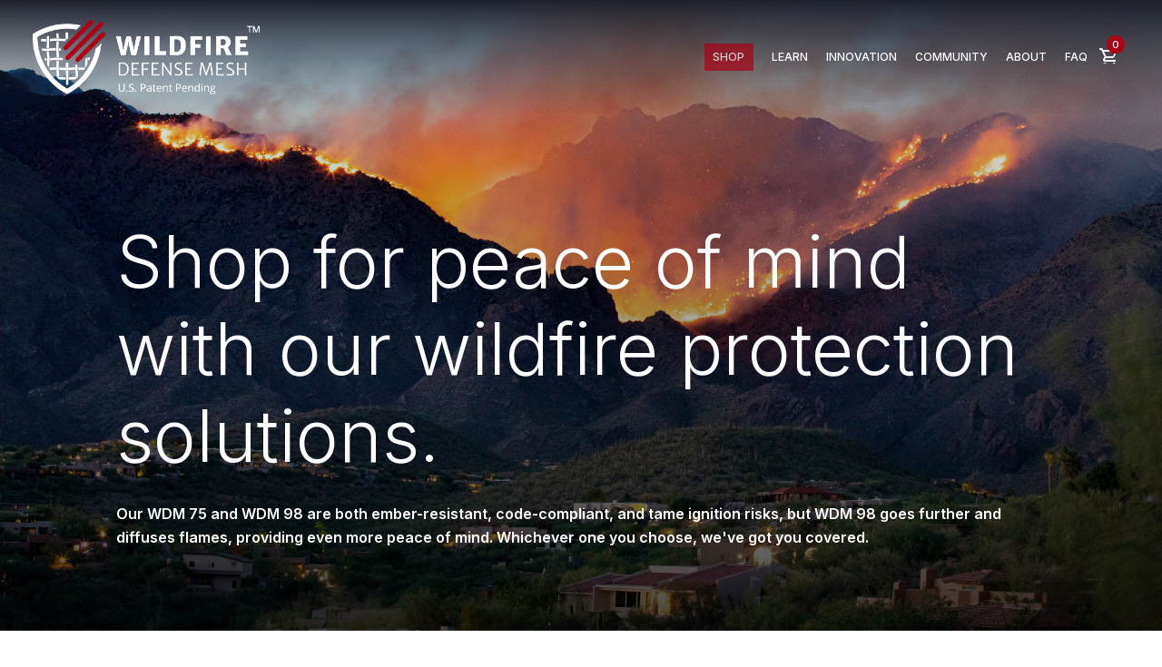

--- FILE ---
content_type: text/html
request_url: https://www.wildfiredefensemesh.com/shop
body_size: 21326
content:
<!DOCTYPE html><!-- Last Published: Fri Jan 09 2026 19:49:26 GMT+0000 (Coordinated Universal Time) --><html data-wf-domain="www.wildfiredefensemesh.com" data-wf-page="657126ee0f4b506b63afd864" data-wf-site="657126ee0f4b506b63afd7c5" lang="en"><head><meta charset="utf-8"/><title>Shop Wildfire Defense &amp; Flame and Ember Mesh Products | Wildfire Defense Mesh</title><meta content="Protect your property with quality-crafted flame and ember mesh products — engineered for safety and wildfire resilience. Browse our selection of tested and proven home hardening solutions." name="description"/><meta content="Shop Wildfire Defense &amp; Flame and Ember Mesh Products | Wildfire Defense Mesh" property="og:title"/><meta content="Protect your property with quality-crafted flame and ember mesh products — engineered for safety and wildfire resilience. Browse our selection of tested and proven home hardening solutions." property="og:description"/><meta content="Shop Wildfire Defense &amp; Flame and Ember Mesh Products | Wildfire Defense Mesh" property="twitter:title"/><meta content="Protect your property with quality-crafted flame and ember mesh products — engineered for safety and wildfire resilience. Browse our selection of tested and proven home hardening solutions." property="twitter:description"/><meta property="og:type" content="website"/><meta content="summary_large_image" name="twitter:card"/><meta content="width=device-width, initial-scale=1" name="viewport"/><link href="https://cdn.prod.website-files.com/657126ee0f4b506b63afd7c5/css/wdm-staging.webflow.shared.fdb1321ac.min.css" rel="stylesheet" type="text/css" integrity="sha384-/bEyGsSL/rmXP4/CLNc1zpcnqEnLOh8JCqEP/ghgoQxOj13+OZ6QxGWeC8F+PJNS" crossorigin="anonymous"/><link href="https://fonts.googleapis.com" rel="preconnect"/><link href="https://fonts.gstatic.com" rel="preconnect" crossorigin="anonymous"/><script src="https://ajax.googleapis.com/ajax/libs/webfont/1.6.26/webfont.js" type="text/javascript"></script><script type="text/javascript">WebFont.load({  google: {    families: ["Montserrat:100,100italic,200,200italic,300,300italic,400,400italic,500,500italic,600,600italic,700,700italic,800,800italic,900,900italic","Work Sans:100,200,300,regular,500,600,700,800,900","Inter:100,200,300,regular,500,600,700,800,900"]  }});</script><script type="text/javascript">!function(o,c){var n=c.documentElement,t=" w-mod-";n.className+=t+"js",("ontouchstart"in o||o.DocumentTouch&&c instanceof DocumentTouch)&&(n.className+=t+"touch")}(window,document);</script><link href="https://cdn.prod.website-files.com/657126ee0f4b506b63afd7c5/65adc4e62b56839cec991c77_32x32.jpg" rel="shortcut icon" type="image/x-icon"/><link href="https://cdn.prod.website-files.com/657126ee0f4b506b63afd7c5/65adc4eb72005db1d83802a4_256x256.jpg" rel="apple-touch-icon"/><script async="" src="https://www.googletagmanager.com/gtag/js?id=G-J0TC6Q3F53"></script><script type="text/javascript">window.dataLayer = window.dataLayer || [];function gtag(){dataLayer.push(arguments);}gtag('set', 'developer_id.dZGVlNj', true);gtag('js', new Date());gtag('config', 'G-J0TC6Q3F53');</script><script type="text/javascript">!function(f,b,e,v,n,t,s){if(f.fbq)return;n=f.fbq=function(){n.callMethod?n.callMethod.apply(n,arguments):n.queue.push(arguments)};if(!f._fbq)f._fbq=n;n.push=n;n.loaded=!0;n.version='2.0';n.agent='plwebflow';n.queue=[];t=b.createElement(e);t.async=!0;t.src=v;s=b.getElementsByTagName(e)[0];s.parentNode.insertBefore(t,s)}(window,document,'script','https://connect.facebook.net/en_US/fbevents.js');fbq('init', '452806017479684');fbq('track', 'PageView');</script><!-- Google Tag Manager -->
<script>(function(w,d,s,l,i){w[l]=w[l]||[];w[l].push({'gtm.start':
new Date().getTime(),event:'gtm.js'});var f=d.getElementsByTagName(s)[0],
j=d.createElement(s),dl=l!='dataLayer'?'&l='+l:'';j.async=true;j.src=
'https://www.googletagmanager.com/gtm.js?id='+i+dl;f.parentNode.insertBefore(j,f);
})(window,document,'script','dataLayer','GTM-WMJDGXQ8');</script>
<!-- End Google Tag Manager -->

<!-- Google Tag Manager -->
<script>(function(w,d,s,l,i){w[l]=w[l]||[];w[l].push({'gtm.start':
new Date().getTime(),event:'gtm.js'});var f=d.getElementsByTagName(s)[0],
j=d.createElement(s),dl=l!='dataLayer'?'&l='+l:'';j.async=true;j.src=
'https://www.googletagmanager.com/gtm.js?id='+i+dl;f.parentNode.insertBefore(j,f);
})(window,document,'script','dataLayer','GTM-THWQBQWV');</script>
<!-- End Google Tag Manager -->

<!-- Google tag (gtag.js) -->
<script async src="https://www.googletagmanager.com/gtag/js?id=AW-17362230873"></script>
<script>
  window.dataLayer = window.dataLayer || [];
  function gtag(){dataLayer.push(arguments);}
  gtag('js', new Date());

  gtag('config', 'AW-17362230873');
</script>

<!-- UET -->
<script>(function(w,d,t,r,u){var f,n,i;w[u]=w[u]||[],f=function(){var o={ti:"343224879", enableAutoSpaTracking: true};o.q=w[u],w[u]=new UET(o),w[u].push("pageLoad")},n=d.createElement(t),n.src=r,n.async=1,n.onload=n.onreadystatechange=function(){var s=this.readyState;s&&s!=="loaded"&&s!=="complete"||(f(),n.onload=n.onreadystatechange=null)},i=d.getElementsByTagName(t)[0],i.parentNode.insertBefore(n,i)})(window,document,"script","//bat.bing.com/bat.js","uetq");</script>

<style>
ol.alphabetical {
    list-style-type: lower-alpha; /* a., b., c., etc */
	margin: 0;
}

ol.roman {
    list-style-type: lower-roman; /* i., ii., iii., etc */
	margin: 0;
}
 
ul.circle {
    list-style-type: circle; /* hollow circle */
	margin: 0;
}

ul.square {
    list-style-type: square; /* filled square */
	margin: 0;
}
</style>


<script type='text/javascript'>
window.__lo_site_id = 321951;

(function() {
var wa = document.createElement('script'); wa.type = 'text/javascript'; wa.async = true;
wa.src = 'https://d10lpsik1i8c69.cloudfront.net/w.js';
var s = document.getElementsByTagName('script')[0]; s.parentNode.insertBefore(wa, s);
 })();
</script>

<!-- Enzuzo Cookie COnsent Script -->
<script src="https://app.enzuzo.com/apps/enzuzo/static/js/__enzuzo-cookiebar.js?uuid=57833e88-dbd8-11ee-87da-4b8ef090fd2e"></script>



<meta name="msvalidate.01" content="C9624F154CDFB8A64C85282B081EC38B" />
<script type="application/ld+json">
{
  "@context": "https://schema.org",
  "@type": "LocalBusiness",
  "name": "Wildfire Defense Mesh",
  "image": "https://assets-global.website-files.com/657126ee0f4b506b63afd7c5/657130a8fcecbdf0e9d18c16_1-WDM_Logo_TM_Left_White_V1.png",
  "url": "https://www.wildfiredefensemesh.com/",
  "telephone": "512-333-2330",
  "priceRange": "$$",
  "address": {
    "@type": "PostalAddress",
    "streetAddress": "907 Medical Parkway, Ste 101",
    "addressLocality": "Austin",
    "addressRegion": "TX",
    "postalCode": "78756",
    "addressCountry": "US"
  },
  "geo": {
    "@type": "GeoCoordinates",
    "latitude": 30.3098566,
    "longitude": -97.7426467
  } ,
  "sameAs": [
    "https://www.youtube.com/@WildfireDefenseTV",
    "https://www.facebook.com/p/Wildfire-Defense-Mesh-Bushfire-Mesh-100076214412926/?paipv=0&eav=AfaL9KbWH2KhvUMUQX-7oGQAo4TH2g9O5zuZ7h7MPeRP1v6Oy2oNRMG_bVeqvPf3-bE&_rdr",
    "https://www.instagram.com/wildfiremesh?igsh=MTdzemNqdzVmN2NlNQ%3D%3D"
  ]
}
</script>
<!--
<link href="https://cdn.smootify.io/assets/latest/css/index.css" rel="stylesheet" />
<script type="module" src="https://cdn.smootify.io/assets/latest/js/index.js" async defer></script>
-->

<!-- Klaviyo -->
<script type="text/javascript" async src="https://static.klaviyo.com/onsite/js/Xp3PTf/klaviyo.js"></script> <script src="https://sdks.shopifycdn.com/buy-button/2.4.0/buybutton.js"></script><script src="https://cdn.prod.website-files.com/657126ee0f4b506b63afd7c5%2F64cb5216d4f6301b8613e797%2F6961547bd8f973f2b844436e%2Fshopyflow_auto_install-1.0.6.js" type="text/javascript" data-shop-id="gid://shopify/Shop/68017422571"></script><script type="text/javascript">window.__WEBFLOW_CURRENCY_SETTINGS = {"currencyCode":"USD","symbol":"$","decimal":".","fractionDigits":2,"group":",","template":"{{wf {\"path\":\"symbol\",\"type\":\"PlainText\"} }} {{wf {\"path\":\"amount\",\"type\":\"CommercePrice\"} }} {{wf {\"path\":\"currencyCode\",\"type\":\"PlainText\"} }}","hideDecimalForWholeNumbers":false};</script></head><body><div data-collapse="medium" data-animation="default" data-duration="400" data-no-scroll="1" data-easing="ease" data-easing2="ease" role="banner" class="navbar1 active-nav1 w-nav"><div class="nav1-wrap"><a href="/" id="w-node-c00cdd2d-de1a-07e7-b89c-a33c9631e468-9631e466" class="brand w-nav-brand"><img loading="lazy" src="https://cdn.prod.website-files.com/657126ee0f4b506b63afd7c5/657130a8fcecbdf0e9d18c16_1-WDM_Logo_TM_Left_White_V1.png" alt="Wildfire Defense Mesh - Wildfire Mesh Product" class="nav-logo"/></a><div id="w-node-c00cdd2d-de1a-07e7-b89c-a33c9631e46a-9631e466" class="nav1-menu-wrap"><nav role="navigation" class="nav1-menu w-nav-menu"><div class="nav-v2-wrapper"><div><div data-hover="true" data-delay="0" class="nav-v2-desktop-dropdown hide w-dropdown"><div class="nav-link-dropdown shop w-dropdown-toggle"><div class="icon-5 w-icon-dropdown-toggle"></div><div>Shop</div></div><nav class="v2-navigation w-dropdown-list"><div class="nav-v2-mega-menu-wrapper"><div class="nav-v2-mega-menu-column"><h6><strong>WDM 98</strong></h6><a title="WDM 98 Roll Tooltip" href="/wdm-product/wildfire-defense-mesh-98-roll" class="nav-link-v2 w-dropdown-link">WDM 98 Mesh Roll</a><a href="/wdm-product/soffit-screens" class="nav-link-v2 w-dropdown-link">WDM 98 Soffit Vent Screen</a><a href="/wdm-product/wdm-98-foundation-screens" class="nav-link-v2 w-dropdown-link">WDM 98 Foundation Vent Screen</a><a href="/wdm-product/bml-wmd-98-foundation-vf" class="nav-link-v2 w-dropdown-link">WDM 98 OFM BML Vent Screen</a></div><div class="nav-v2-mega-menu-column"><h6><strong>WDM 75</strong></h6><a href="/wdm-product/wildfire-defense-mesh-75-roll" class="nav-link-v2 w-dropdown-link">WDM 75 Mesh Roll</a><a href="/wdm-product/wdm-75-ember-resistant-soffit-vent-screen" class="nav-link-v2 w-dropdown-link">WDM 75 Soffit Vent Screen</a><a href="/wdm-product/wdm-75-ember-resistant-foundation-vent-screen" class="nav-link-v2 w-dropdown-link">WDM 75 Foundation Vent Screen</a></div><div id="w-node-_718f4b1c-f98b-69d9-a6ab-4f5cfa2b2754-9631e466"><a href="/shop" aria-current="page" class="nav-link-v2 link-shop-all w-dropdown-link w--current"><strong>Shop All</strong></a></div></div></nav></div><div data-hover="true" data-delay="0" class="nav-v2-mobile-dropdown hide w-dropdown"><nav class="v2-navigation w-dropdown-list"><div class="nav-v2-mega-menu-wrapper"><div class="nav-v2-mega-menu-column"><h6><strong>WDM 98</strong></h6><a href="/wdm-product/wildfire-defense-mesh-98-roll" class="nav-link-v2 w-dropdown-link">Mesh Roll</a><a href="/wdm-product/soffit-screens" class="nav-link-v2 w-dropdown-link">Soffit Vent Screen</a><a href="/wdm-product/bml-wmd-98-foundation-vf" class="nav-link-v2 w-dropdown-link">Foundation Vent Screen</a><a href="/wdm-product/bml-wmd-98-foundation-vf" class="nav-link-v2 w-dropdown-link">OFM BML Vent Screen</a></div><div class="nav-v2-mega-menu-column"><h6 class="heading-9"><strong>WDM 75</strong></h6><a href="/wdm-product/wildfire-defense-mesh-75-roll" class="nav-link-v2 w-dropdown-link">Mesh Roll</a><a href="#" class="nav-link-v2 w-dropdown-link">Soffit Vent Screen</a><a href="/wdm-product/wdm-75-ember-resistant-foundation-vent-screen" class="nav-link-v2 w-dropdown-link">Foundation Vent Screen</a></div><a id="w-node-f473a1b1-33b7-d17a-ad2c-833f4084d2cf-9631e466" href="/shop" aria-current="page" class="nav-link-v2 link-shop-all w-dropdown-link w--current"><strong>Shop All</strong></a></div></nav></div><a href="/shop" title="Shop" aria-current="page" class="nav-link shop w-nav-link w--current">Shop</a></div><a href="/shop" title="Shop" aria-current="page" class="nav-link shop hide w-nav-link w--current">Shop</a><a href="/learn" title="Learn" class="nav-link w-nav-link">Learn</a><a href="/innovation" title="Learn" class="nav-link w-nav-link">innovation</a><a href="/community/home" title="Learn" class="nav-link w-nav-link">Community</a><a href="https://www.wildfiredefensemesh.com/post/about-us" title="About Us" class="nav-link w-nav-link">about</a><a href="/faq" title="FAQ" class="nav-link w-nav-link">FAQ</a><div sf-cart-open="1" class="cart-opener is-desktop"><div class="cart-icon w-embed"><svg width="21" height="21" viewBox="0 0 21 21" fill="none" xmlns="http://www.w3.org/2000/svg">
  <path d="M19 20C19.5304 20 20.0391 20.2107 20.4142 20.5858C20.7893 20.9609 21 21.4696 21 22C21 22.5304 20.7893 23.0391 20.4142 23.4142C20.0391 23.7893 19.5304 24 19 24C18.4696 24 17.9609 23.7893 17.5858 23.4142C17.2107 23.0391 17 22.5304 17 22C17 20.89 17.89 20 19 20ZM3 4H6.27L7.21 6H22C22.2652 6 22.5196 6.10536 22.7071 6.29289C22.8946 6.48043 23 6.73478 23 7C23 7.17 22.95 7.34 22.88 7.5L19.3 13.97C18.96 14.58 18.3 15 17.55 15H10.1L9.2 16.63L9.17 16.75C9.17 16.8163 9.19634 16.8799 9.24322 16.9268C9.29011 16.9737 9.3537 17 9.42 17H21V19H9C8.46957 19 7.96086 18.7893 7.58579 18.4142C7.21071 18.0391 7 17.5304 7 17C7 16.65 7.09 16.32 7.24 16.04L8.6 13.59L5 6H3V4ZM9 20C9.53043 20 10.0391 20.2107 10.4142 20.5858C10.7893 20.9609 11 21.4696 11 22C11 22.5304 10.7893 23.0391 10.4142 23.4142C10.0391 23.7893 9.53043 24 9 24C8.46957 24 7.96086 23.7893 7.58579 23.4142C7.21071 23.0391 7 22.5304 7 22C7 20.89 7.89 20 9 20ZM18 13L20.78 8H8.14L10.5 13H18Z" fill="currentColor"/>
</svg></div><div sf-cart-open="1" sf-cart-count="1" class="cart-count">0</div></div></div></nav><div sf-cart-open="1" class="cart-opener is-mobile"><div class="cart-icon w-embed"><svg width="21" height="21" viewBox="0 0 21 21" fill="none" xmlns="http://www.w3.org/2000/svg">
  <path d="M19 20C19.5304 20 20.0391 20.2107 20.4142 20.5858C20.7893 20.9609 21 21.4696 21 22C21 22.5304 20.7893 23.0391 20.4142 23.4142C20.0391 23.7893 19.5304 24 19 24C18.4696 24 17.9609 23.7893 17.5858 23.4142C17.2107 23.0391 17 22.5304 17 22C17 20.89 17.89 20 19 20ZM3 4H6.27L7.21 6H22C22.2652 6 22.5196 6.10536 22.7071 6.29289C22.8946 6.48043 23 6.73478 23 7C23 7.17 22.95 7.34 22.88 7.5L19.3 13.97C18.96 14.58 18.3 15 17.55 15H10.1L9.2 16.63L9.17 16.75C9.17 16.8163 9.19634 16.8799 9.24322 16.9268C9.29011 16.9737 9.3537 17 9.42 17H21V19H9C8.46957 19 7.96086 18.7893 7.58579 18.4142C7.21071 18.0391 7 17.5304 7 17C7 16.65 7.09 16.32 7.24 16.04L8.6 13.59L5 6H3V4ZM9 20C9.53043 20 10.0391 20.2107 10.4142 20.5858C10.7893 20.9609 11 21.4696 11 22C11 22.5304 10.7893 23.0391 10.4142 23.4142C10.0391 23.7893 9.53043 24 9 24C8.46957 24 7.96086 23.7893 7.58579 23.4142C7.21071 23.0391 7 22.5304 7 22C7 20.89 7.89 20 9 20ZM18 13L20.78 8H8.14L10.5 13H18Z" fill="currentColor"/>
</svg></div><div sf-cart-open="1" sf-cart-count="1" class="cart-count">0</div></div><div data-node-type="commerce-cart-wrapper" data-open-product="" data-wf-cart-type="rightSidebar" data-wf-cart-query="query Dynamo3 {
  database {
    id
    commerceOrder {
      comment
      extraItems {
        name
        pluginId
        pluginName
        price {
          decimalValue
          string
          unit
          value
        }
      }
      id
      startedOn
      statusFlags {
        hasDownloads
        hasSubscription
        isFreeOrder
        requiresShipping
      }
      subtotal {
        decimalValue
        string
        unit
        value
      }
      total {
        decimalValue
        string
        unit
        value
      }
      updatedOn
      userItems {
        count
        id
        product {
          id
          cmsLocaleId
          draft
          archived
          f_sku_properties_3dr: skuProperties {
            id
            name
            enum {
              id
              name
              slug
            }
          }
        }
        rowTotal {
          decimalValue
          string
          unit
          value
        }
        sku {
          cmsLocaleId
          draft
          archived
          f_sku_values_3dr: skuValues {
            property {
              id
            }
            value {
              id
            }
          }
          id
        }
        subscriptionFrequency
        subscriptionInterval
        subscriptionTrial
      }
      userItemsCount
    }
  }
  site {
    commerce {
      id
      businessAddress {
        country
      }
      defaultCountry
      defaultCurrency
      quickCheckoutEnabled
    }
  }
}" data-wf-page-link-href-prefix="" class="w-commerce-commercecartwrapper cart"><a href="#" data-node-type="commerce-cart-open-link" class="w-commerce-commercecartopenlink cart-button w-inline-block" role="button" aria-haspopup="dialog" aria-label="Open cart"><img width="16" src="https://cdn.prod.website-files.com/657126ee0f4b506b63afd7c5/657126ee0f4b506b63afd7da_Cart%20Icon%402x.png" alt=""/><div class="w-commerce-commercecartopenlinkcount cart-quantity">0</div></a><div data-node-type="commerce-cart-container-wrapper" style="display:none" class="w-commerce-commercecartcontainerwrapper w-commerce-commercecartcontainerwrapper--cartType-rightSidebar cart-wrap"><div data-node-type="commerce-cart-container" role="dialog" class="w-commerce-commercecartcontainer cart-container"><div class="w-commerce-commercecartheader cart-header"><h4 class="w-commerce-commercecartheading cart-heading">Your Cart</h4><a href="#" data-node-type="commerce-cart-close-link" class="w-commerce-commercecartcloselink close-button w-inline-block" role="button" aria-label="Close cart"><img width="11" src="https://cdn.prod.website-files.com/657126ee0f4b506b63afd7c5/657126ee0f4b506b63afd862_CloseCart%402x.png" alt="" class="cart-close-icon"/></a></div><div class="w-commerce-commercecartformwrapper"><form data-node-type="commerce-cart-form" style="display:none" class="w-commerce-commercecartform"><script type="text/x-wf-template" id="wf-template-c00cdd2d-de1a-07e7-b89c-a33c9631e48a">%3Cdiv%20class%3D%22w-commerce-commercecartitem%20cart-item%22%3E%3Cimg%20src%3D%22%22%20alt%3D%22%22%20class%3D%22w-commerce-commercecartitemimage%20cart-product-image%22%2F%3E%3Cdiv%20class%3D%22w-commerce-commercecartiteminfo%20cart-item-info%22%3E%3Cdiv%3E%3Cdiv%20class%3D%22w-commerce-commercecartproductname%20cart-product-name%22%3E%3C%2Fdiv%3E%3Cdiv%20class%3D%22cart-product-price%22%3E%3C%2Fdiv%3E%3C%2Fdiv%3E%3Cscript%20type%3D%22text%2Fx-wf-template%22%20id%3D%22wf-template-c00cdd2d-de1a-07e7-b89c-a33c9631e491%22%3E%253Cli%253E%253Cspan%2520class%253D%2522cart-option-text%2522%2520data-wf-bindings%253D%2522%25255B%25257B%252522innerHTML%252522%25253A%25257B%252522type%252522%25253A%252522PlainText%252522%25252C%252522filter%252522%25253A%25257B%252522type%252522%25253A%252522identity%252522%25252C%252522params%252522%25253A%25255B%25255D%25257D%25252C%252522dataPath%252522%25253A%252522database.commerceOrder.userItems%25255B%25255D.product.f_sku_properties_3dr%25255B%25255D.name%252522%25257D%25257D%25255D%2522%253E%253C%252Fspan%253E%253Cspan%253E%253A%2520%253C%252Fspan%253E%253Cspan%2520class%253D%2522cart-option-text%2522%2520data-wf-bindings%253D%2522%25255B%25257B%252522innerHTML%252522%25253A%25257B%252522type%252522%25253A%252522CommercePropValues%252522%25252C%252522filter%252522%25253A%25257B%252522type%252522%25253A%252522identity%252522%25252C%252522params%252522%25253A%25255B%25255D%25257D%25252C%252522dataPath%252522%25253A%252522database.commerceOrder.userItems%25255B%25255D.product.f_sku_properties_3dr%25255B%25255D%252522%25257D%25257D%25255D%2522%253E%253C%252Fspan%253E%253C%252Fli%253E%3C%2Fscript%3E%3Cul%20data-wf-bindings%3D%22%255B%257B%2522optionSets%2522%253A%257B%2522type%2522%253A%2522CommercePropTable%2522%252C%2522filter%2522%253A%257B%2522type%2522%253A%2522identity%2522%252C%2522params%2522%253A%255B%255D%257D%252C%2522dataPath%2522%253A%2522database.commerceOrder.userItems%255B%255D.product.f_sku_properties_3dr%5B%5D%2522%257D%257D%252C%257B%2522optionValues%2522%253A%257B%2522type%2522%253A%2522CommercePropValues%2522%252C%2522filter%2522%253A%257B%2522type%2522%253A%2522identity%2522%252C%2522params%2522%253A%255B%255D%257D%252C%2522dataPath%2522%253A%2522database.commerceOrder.userItems%255B%255D.sku.f_sku_values_3dr%2522%257D%257D%255D%22%20class%3D%22w-commerce-commercecartoptionlist%20option-list%22%20data-wf-collection%3D%22database.commerceOrder.userItems%255B%255D.product.f_sku_properties_3dr%22%20data-wf-template-id%3D%22wf-template-c00cdd2d-de1a-07e7-b89c-a33c9631e491%22%3E%3Cli%3E%3Cspan%20class%3D%22cart-option-text%22%20data-wf-bindings%3D%22%255B%257B%2522innerHTML%2522%253A%257B%2522type%2522%253A%2522PlainText%2522%252C%2522filter%2522%253A%257B%2522type%2522%253A%2522identity%2522%252C%2522params%2522%253A%255B%255D%257D%252C%2522dataPath%2522%253A%2522database.commerceOrder.userItems%255B%255D.product.f_sku_properties_3dr%255B%255D.name%2522%257D%257D%255D%22%3E%3C%2Fspan%3E%3Cspan%3E%3A%20%3C%2Fspan%3E%3Cspan%20class%3D%22cart-option-text%22%20data-wf-bindings%3D%22%255B%257B%2522innerHTML%2522%253A%257B%2522type%2522%253A%2522CommercePropValues%2522%252C%2522filter%2522%253A%257B%2522type%2522%253A%2522identity%2522%252C%2522params%2522%253A%255B%255D%257D%252C%2522dataPath%2522%253A%2522database.commerceOrder.userItems%255B%255D.product.f_sku_properties_3dr%255B%255D%2522%257D%257D%255D%22%3E%3C%2Fspan%3E%3C%2Fli%3E%3C%2Ful%3E%3Ca%20href%3D%22%23%22%20role%3D%22%22%20data-wf-bindings%3D%22%255B%257B%2522data-commerce-sku-id%2522%253A%257B%2522type%2522%253A%2522ItemRef%2522%252C%2522filter%2522%253A%257B%2522type%2522%253A%2522identity%2522%252C%2522params%2522%253A%255B%255D%257D%252C%2522dataPath%2522%253A%2522database.commerceOrder.userItems%255B%255D.sku.id%2522%257D%257D%255D%22%20class%3D%22remove-button%20w-inline-block%22%20data-wf-cart-action%3D%22remove-item%22%20data-commerce-sku-id%3D%22%22%20aria-label%3D%22Remove%20item%20from%20cart%22%3E%3Cdiv%20class%3D%22cart-remove-link%22%3ERemove%3C%2Fdiv%3E%3C%2Fa%3E%3C%2Fdiv%3E%3Cinput%20data-wf-bindings%3D%22%255B%257B%2522value%2522%253A%257B%2522type%2522%253A%2522Number%2522%252C%2522filter%2522%253A%257B%2522type%2522%253A%2522numberPrecision%2522%252C%2522params%2522%253A%255B%25220%2522%252C%2522numberPrecision%2522%255D%257D%252C%2522dataPath%2522%253A%2522database.commerceOrder.userItems%255B%255D.count%2522%257D%257D%252C%257B%2522data-commerce-sku-id%2522%253A%257B%2522type%2522%253A%2522ItemRef%2522%252C%2522filter%2522%253A%257B%2522type%2522%253A%2522identity%2522%252C%2522params%2522%253A%255B%255D%257D%252C%2522dataPath%2522%253A%2522database.commerceOrder.userItems%255B%255D.sku.id%2522%257D%257D%255D%22%20class%3D%22w-commerce-commercecartquantity%20text-field%20cart-input%22%20required%3D%22%22%20pattern%3D%22%5E%5B0-9%5D%2B%24%22%20inputMode%3D%22numeric%22%20type%3D%22number%22%20name%3D%22quantity%22%20autoComplete%3D%22off%22%20data-wf-cart-action%3D%22update-item-quantity%22%20data-commerce-sku-id%3D%22%22%20value%3D%221%22%2F%3E%3C%2Fdiv%3E</script><div class="w-commerce-commercecartlist cart-list" data-wf-collection="database.commerceOrder.userItems" data-wf-template-id="wf-template-c00cdd2d-de1a-07e7-b89c-a33c9631e48a"><div class="w-commerce-commercecartitem cart-item"><img src="" alt="" class="w-commerce-commercecartitemimage cart-product-image"/><div class="w-commerce-commercecartiteminfo cart-item-info"><div><div class="w-commerce-commercecartproductname cart-product-name"></div><div class="cart-product-price"></div></div><script type="text/x-wf-template" id="wf-template-c00cdd2d-de1a-07e7-b89c-a33c9631e491">%3Cli%3E%3Cspan%20class%3D%22cart-option-text%22%20data-wf-bindings%3D%22%255B%257B%2522innerHTML%2522%253A%257B%2522type%2522%253A%2522PlainText%2522%252C%2522filter%2522%253A%257B%2522type%2522%253A%2522identity%2522%252C%2522params%2522%253A%255B%255D%257D%252C%2522dataPath%2522%253A%2522database.commerceOrder.userItems%255B%255D.product.f_sku_properties_3dr%255B%255D.name%2522%257D%257D%255D%22%3E%3C%2Fspan%3E%3Cspan%3E%3A%20%3C%2Fspan%3E%3Cspan%20class%3D%22cart-option-text%22%20data-wf-bindings%3D%22%255B%257B%2522innerHTML%2522%253A%257B%2522type%2522%253A%2522CommercePropValues%2522%252C%2522filter%2522%253A%257B%2522type%2522%253A%2522identity%2522%252C%2522params%2522%253A%255B%255D%257D%252C%2522dataPath%2522%253A%2522database.commerceOrder.userItems%255B%255D.product.f_sku_properties_3dr%255B%255D%2522%257D%257D%255D%22%3E%3C%2Fspan%3E%3C%2Fli%3E</script><ul data-wf-bindings="%5B%7B%22optionSets%22%3A%7B%22type%22%3A%22CommercePropTable%22%2C%22filter%22%3A%7B%22type%22%3A%22identity%22%2C%22params%22%3A%5B%5D%7D%2C%22dataPath%22%3A%22database.commerceOrder.userItems%5B%5D.product.f_sku_properties_3dr[]%22%7D%7D%2C%7B%22optionValues%22%3A%7B%22type%22%3A%22CommercePropValues%22%2C%22filter%22%3A%7B%22type%22%3A%22identity%22%2C%22params%22%3A%5B%5D%7D%2C%22dataPath%22%3A%22database.commerceOrder.userItems%5B%5D.sku.f_sku_values_3dr%22%7D%7D%5D" class="w-commerce-commercecartoptionlist option-list" data-wf-collection="database.commerceOrder.userItems%5B%5D.product.f_sku_properties_3dr" data-wf-template-id="wf-template-c00cdd2d-de1a-07e7-b89c-a33c9631e491"><li><span class="cart-option-text" data-wf-bindings="%5B%7B%22innerHTML%22%3A%7B%22type%22%3A%22PlainText%22%2C%22filter%22%3A%7B%22type%22%3A%22identity%22%2C%22params%22%3A%5B%5D%7D%2C%22dataPath%22%3A%22database.commerceOrder.userItems%5B%5D.product.f_sku_properties_3dr%5B%5D.name%22%7D%7D%5D"></span><span>: </span><span class="cart-option-text" data-wf-bindings="%5B%7B%22innerHTML%22%3A%7B%22type%22%3A%22CommercePropValues%22%2C%22filter%22%3A%7B%22type%22%3A%22identity%22%2C%22params%22%3A%5B%5D%7D%2C%22dataPath%22%3A%22database.commerceOrder.userItems%5B%5D.product.f_sku_properties_3dr%5B%5D%22%7D%7D%5D"></span></li></ul><a href="#" role="" data-wf-bindings="%5B%7B%22data-commerce-sku-id%22%3A%7B%22type%22%3A%22ItemRef%22%2C%22filter%22%3A%7B%22type%22%3A%22identity%22%2C%22params%22%3A%5B%5D%7D%2C%22dataPath%22%3A%22database.commerceOrder.userItems%5B%5D.sku.id%22%7D%7D%5D" class="remove-button w-inline-block" data-wf-cart-action="remove-item" data-commerce-sku-id="" aria-label="Remove item from cart"><div class="cart-remove-link">Remove</div></a></div><input data-wf-bindings="%5B%7B%22value%22%3A%7B%22type%22%3A%22Number%22%2C%22filter%22%3A%7B%22type%22%3A%22numberPrecision%22%2C%22params%22%3A%5B%220%22%2C%22numberPrecision%22%5D%7D%2C%22dataPath%22%3A%22database.commerceOrder.userItems%5B%5D.count%22%7D%7D%2C%7B%22data-commerce-sku-id%22%3A%7B%22type%22%3A%22ItemRef%22%2C%22filter%22%3A%7B%22type%22%3A%22identity%22%2C%22params%22%3A%5B%5D%7D%2C%22dataPath%22%3A%22database.commerceOrder.userItems%5B%5D.sku.id%22%7D%7D%5D" class="w-commerce-commercecartquantity text-field cart-input" required="" pattern="^[0-9]+$" inputMode="numeric" type="number" name="quantity" autoComplete="off" data-wf-cart-action="update-item-quantity" data-commerce-sku-id="" value="1"/></div></div><div class="w-commerce-commercecartfooter cart-footer"><div aria-live="" aria-atomic="false" class="w-commerce-commercecartlineitem cart-line-item"><div class="size5-text">Subtotal</div><div class="w-commerce-commercecartordervalue size6-text"></div></div><div><div data-node-type="commerce-cart-quick-checkout-actions" style="display:none"><a role="button" aria-haspopup="dialog" aria-label="Apple Pay" data-node-type="commerce-cart-apple-pay-button" tabindex="0" style="background-image:-webkit-named-image(apple-pay-logo-white);background-size:100% 50%;background-position:50% 50%;background-repeat:no-repeat" class="w-commerce-commercecartapplepaybutton web-payment-button" tabindex="0"><div></div></a><a role="button" tabindex="0" aria-haspopup="dialog" data-node-type="commerce-cart-quick-checkout-button" style="display:none" class="w-commerce-commercecartquickcheckoutbutton"><svg class="w-commerce-commercequickcheckoutgoogleicon" xmlns="http://www.w3.org/2000/svg" xmlns:xlink="http://www.w3.org/1999/xlink" width="16" height="16" viewBox="0 0 16 16"><defs><polygon id="google-mark-a" points="0 .329 3.494 .329 3.494 7.649 0 7.649"></polygon><polygon id="google-mark-c" points=".894 0 13.169 0 13.169 6.443 .894 6.443"></polygon></defs><g fill="none" fill-rule="evenodd"><path fill="#4285F4" d="M10.5967,12.0469 L10.5967,14.0649 L13.1167,14.0649 C14.6047,12.6759 15.4577,10.6209 15.4577,8.1779 C15.4577,7.6339 15.4137,7.0889 15.3257,6.5559 L7.8887,6.5559 L7.8887,9.6329 L12.1507,9.6329 C11.9767,10.6119 11.4147,11.4899 10.5967,12.0469"></path><path fill="#34A853" d="M7.8887,16 C10.0137,16 11.8107,15.289 13.1147,14.067 C13.1147,14.066 13.1157,14.065 13.1167,14.064 L10.5967,12.047 C10.5877,12.053 10.5807,12.061 10.5727,12.067 C9.8607,12.556 8.9507,12.833 7.8887,12.833 C5.8577,12.833 4.1387,11.457 3.4937,9.605 L0.8747,9.605 L0.8747,11.648 C2.2197,14.319 4.9287,16 7.8887,16"></path><g transform="translate(0 4)"><mask id="google-mark-b" fill="#fff"><use xlink:href="#google-mark-a"></use></mask><path fill="#FBBC04" d="M3.4639,5.5337 C3.1369,4.5477 3.1359,3.4727 3.4609,2.4757 L3.4639,2.4777 C3.4679,2.4657 3.4749,2.4547 3.4789,2.4427 L3.4939,0.3287 L0.8939,0.3287 C0.8799,0.3577 0.8599,0.3827 0.8459,0.4117 C-0.2821,2.6667 -0.2821,5.3337 0.8459,7.5887 L0.8459,7.5997 C0.8549,7.6167 0.8659,7.6317 0.8749,7.6487 L3.4939,5.6057 C3.4849,5.5807 3.4729,5.5587 3.4639,5.5337" mask="url(#google-mark-b)"></path></g><mask id="google-mark-d" fill="#fff"><use xlink:href="#google-mark-c"></use></mask><path fill="#EA4335" d="M0.894,4.3291 L3.478,6.4431 C4.113,4.5611 5.843,3.1671 7.889,3.1671 C9.018,3.1451 10.102,3.5781 10.912,4.3671 L13.169,2.0781 C11.733,0.7231 9.85,-0.0219 7.889,0.0001 C4.941,0.0001 2.245,1.6791 0.894,4.3291" mask="url(#google-mark-d)"></path></g></svg><svg class="w-commerce-commercequickcheckoutmicrosofticon" xmlns="http://www.w3.org/2000/svg" width="16" height="16" viewBox="0 0 16 16"><g fill="none" fill-rule="evenodd"><polygon fill="#F05022" points="7 7 1 7 1 1 7 1"></polygon><polygon fill="#7DB902" points="15 7 9 7 9 1 15 1"></polygon><polygon fill="#00A4EE" points="7 15 1 15 1 9 7 9"></polygon><polygon fill="#FFB700" points="15 15 9 15 9 9 15 9"></polygon></g></svg><div>Pay with browser.</div></a></div><div data-wf-paypal-button="{&quot;tagline&quot;:false,&quot;layout&quot;:&quot;horizontal&quot;,&quot;color&quot;:&quot;black&quot;,&quot;shape&quot;:&quot;rect&quot;,&quot;label&quot;:&quot;paypal&quot;,&quot;note&quot;:false}" class="paypal"></div><a href="/checkout" value="Continue to Checkout" data-node-type="cart-checkout-button" class="w-commerce-commercecartcheckoutbutton button-small white-small" data-loading-text="Hang Tight...">Continue to Checkout</a></div></div></form><div class="w-commerce-commercecartemptystate empty-state dark-cart-empty-state"><div>No items found.</div></div><div aria-live="" style="display:none" data-node-type="commerce-cart-error" class="w-commerce-commercecarterrorstate error-message"><div class="w-cart-error-msg" data-w-cart-quantity-error="Product is not available in this quantity." data-w-cart-general-error="Something went wrong when adding this item to the cart." data-w-cart-checkout-error="Checkout is disabled on this site." data-w-cart-cart_order_min-error="The order minimum was not met. Add more items to your cart to continue." data-w-cart-subscription_error-error="Before you purchase, please use your email invite to verify your address so we can send order updates.">Product is not available in this quantity.</div></div></div></div></div></div><div class="menu-button w-nav-button"><img width="20" src="https://cdn.prod.website-files.com/657126ee0f4b506b63afd7c5/657126ee0f4b506b63afd7d8_Menu%20Icon.png" alt="" class="menu-icon"/></div></div></div></div><div id="Hero" class="shop-hero"><div id="w-node-c953cd71-b97d-15d9-3de8-2f992dea7553-63afd864" class="shop-headline-wrap"><div data-w-id="c953cd71-b97d-15d9-3de8-2f992dea7554" class="sizejumbo-text white">Shop for peace of mind with our wildf﻿ire protection solutions.<br/></div><p class="subheadline-paragraph white"><strong>Our WDM 75 and WDM 98 are both ember-resistant, code-compliant, and tame ignition risks, but WDM 98 goes further and diffuses flames, providing even more peace of mind. Whichever one you choose, we&#x27;ve got you covered.</strong></p></div></div><div class="products-wrapper"><div class="div-block-81"><div class="size2-text">Build a protective barrier in as little as one weekend.<br/></div></div><div class="product-category-divider"><div class="div-block-113"><div class="size6-text size6-full-clear shop-category"><strong>Wildfire Defense Mesh 98</strong></div></div><div class="red-divider-line"></div></div><div class="wdm-product-wrapper w-dyn-list"><div role="list" class="wdm-product-grid w-dyn-items"><div id="w-node-_98d2ddc8-4e04-0dd5-206b-5b79dd71efd6-63afd864" role="listitem" class="wdm-product-item w-dyn-item"><div class="div-block-78"><div class="image-wrap"><div style="background-image:url(&quot;https://cdn.prod.website-files.com/657126ee0f4b506b63afd802/67cef4811c81507dd4cdf47a_WDM%2098%20%26%20BML.jpg&quot;)" class="mesh-close-up-header"></div><div class="product3-content-wrap"><a href="/wdm-products/wildfire-defense-mesh-98" class="size5-link size5-full-clear white">Wildfire Defense Mesh 98 Black Roll</a></div><a style="background-image:url(&quot;https://cdn.prod.website-files.com/657126ee0f4b506b63afd802/672941b7ae8f5b3a27ae14cd_WDM%2098%20-%20roll%20image.jpg&quot;)" href="/wdm-products/wildfire-defense-mesh-98" class="product-image product-image-size-wdm w-inline-block"></a><div class="div-block-73"><div><h3 class="size5-text size5-full-clear">Rolls from</h3></div><div class="div-block-75"><div class="div-block-74"><div class="div-block-76"><h3 class="size4-text size4-full-clear">$</h3><h3 class="size4-text size4-full-clear">199.99</h3></div><div><h3 class="size5-text size5-full-clear">+ Tax &amp; shipping</h3></div></div></div><div class="div-block-77"><a data-w-id="c13db78d-a89b-b7fa-55d6-66157203a93f" href="/wdm-products/wildfire-defense-mesh-98" class="button-small w-inline-block"><div>Shop</div><img src="https://cdn.prod.website-files.com/657126ee0f4b506b63afd7c5/657126ee0f4b506b63afd7df_Arrow%402x.svg" alt="" class="button-arrow"/></a></div></div></div></div></div><div id="w-node-_98d2ddc8-4e04-0dd5-206b-5b79dd71efd6-63afd864" role="listitem" class="wdm-product-item w-dyn-item"><div class="div-block-78"><div class="image-wrap"><div style="background-image:url(&quot;https://cdn.prod.website-files.com/657126ee0f4b506b63afd802/6906b5ca6fd3630ad56dcf63_2%20(3).png&quot;)" class="mesh-close-up-header"></div><div class="product3-content-wrap"><a href="/wdm-products/wildfire-defense-mesh-98-white-roll" class="size5-link size5-full-clear white">Wildfire Defense Mesh 98 White Roll</a></div><a style="background-image:url(&quot;https://cdn.prod.website-files.com/657126ee0f4b506b63afd802/6905a96f76ab881cffb8a416_Wildfire%20Defense%20Mesh%2098%20White%20Roll%204_2.png&quot;)" href="/wdm-products/wildfire-defense-mesh-98-white-roll" class="product-image product-image-size-wdm w-inline-block"></a><div class="div-block-73"><div><h3 class="size5-text size5-full-clear">Rolls from</h3></div><div class="div-block-75"><div class="div-block-74"><div class="div-block-76"><h3 class="size4-text size4-full-clear">$</h3><h3 class="size4-text size4-full-clear">199.99</h3></div><div><h3 class="size5-text size5-full-clear">+ Tax &amp; shipping</h3></div></div></div><div class="div-block-77"><a data-w-id="c13db78d-a89b-b7fa-55d6-66157203a93f" href="/wdm-products/wildfire-defense-mesh-98-white-roll" class="button-small w-inline-block"><div>Shop</div><img src="https://cdn.prod.website-files.com/657126ee0f4b506b63afd7c5/657126ee0f4b506b63afd7df_Arrow%402x.svg" alt="" class="button-arrow"/></a></div></div></div></div></div><div id="w-node-_98d2ddc8-4e04-0dd5-206b-5b79dd71efd6-63afd864" role="listitem" class="wdm-product-item w-dyn-item"><div class="div-block-78"><div class="image-wrap"><div style="background-image:url(&quot;https://cdn.prod.website-files.com/657126ee0f4b506b63afd802/65e793ff191eddd9822eb8e9_white.png&quot;)" class="mesh-close-up-header"></div><div class="product3-content-wrap"><a href="/wdm-products/wildfire-defense-soffit-vent-screens" class="size5-link size5-full-clear white">WDM 98 - Flame-diffusing and Ember-resistant Soffit Vent Screen </a></div><a style="background-image:url(&quot;https://cdn.prod.website-files.com/657126ee0f4b506b63afd802/65e8e07d3a7c7178df22fcbe_65de1ddd43d046b9a3a70e21_WDS-White-14_-x-3.5_-w-1_2_-frame---2.jpg&quot;)" href="/wdm-products/wildfire-defense-soffit-vent-screens" class="product-image product-image-size-wdm w-inline-block"></a><div class="div-block-73"><div><h3 class="size5-text size5-full-clear">From</h3></div><div class="div-block-75"><div class="div-block-74"><div class="div-block-76"><h3 class="size4-text size4-full-clear">$</h3><h3 class="size4-text size4-full-clear">14.99</h3></div><div><h3 class="size5-text size5-full-clear">+ Tax &amp; shipping</h3></div></div></div><div class="div-block-77"><a data-w-id="c13db78d-a89b-b7fa-55d6-66157203a93f" href="/wdm-products/wildfire-defense-soffit-vent-screens" class="button-small w-inline-block"><div>Shop</div><img src="https://cdn.prod.website-files.com/657126ee0f4b506b63afd7c5/657126ee0f4b506b63afd7df_Arrow%402x.svg" alt="" class="button-arrow"/></a></div></div></div></div></div><div id="w-node-_98d2ddc8-4e04-0dd5-206b-5b79dd71efd6-63afd864" role="listitem" class="wdm-product-item w-dyn-item"><div class="div-block-78"><div class="image-wrap"><div style="background-image:url(&quot;https://cdn.prod.website-files.com/657126ee0f4b506b63afd802/67cef4811c81507dd4cdf47a_WDM%2098%20%26%20BML.jpg&quot;)" class="mesh-close-up-header"></div><div class="product3-content-wrap"><a href="/wdm-products/wdm-98-foundation-screens" class="size5-link size5-full-clear white">WDM 98 - Flame-diffusing and Ember-resistant Foundation Vent Screen</a></div><a style="background-image:url(&quot;https://cdn.prod.website-files.com/657126ee0f4b506b63afd802/65e8e0c26ae4a82598dc9724_black-frame.jpg&quot;)" href="/wdm-products/wdm-98-foundation-screens" class="product-image product-image-size-wdm w-inline-block"></a><div class="div-block-73"><div><h3 class="size5-text size5-full-clear">From</h3></div><div class="div-block-75"><div class="div-block-74"><div class="div-block-76"><h3 class="size4-text size4-full-clear">$</h3><h3 class="size4-text size4-full-clear">24.99</h3></div><div><h3 class="size5-text size5-full-clear">+ Tax &amp; shipping</h3></div></div></div><div class="div-block-77"><a data-w-id="c13db78d-a89b-b7fa-55d6-66157203a93f" href="/wdm-products/wdm-98-foundation-screens" class="button-small w-inline-block"><div>Shop</div><img src="https://cdn.prod.website-files.com/657126ee0f4b506b63afd7c5/657126ee0f4b506b63afd7df_Arrow%402x.svg" alt="" class="button-arrow"/></a></div></div></div></div></div></div></div><div class="product-category-divider"><div class="div-block-113"><div class="size6-text size6-full-clear shop-category"><strong>Wildfire Defense Mesh 98 / OSFM BML Vent Screen</strong></div></div><div class="red-divider-line"></div></div><div class="wdm-product-wrapper w-dyn-list"><div role="list" class="wdm-product-grid w-dyn-items"><div id="w-node-_17dea634-40b9-4a45-6ac9-44a20ec6caf5-63afd864" role="listitem" class="wdm-product-item w-dyn-item"><div class="div-block-78"><div class="image-wrap"><div style="background-image:url(&quot;https://cdn.prod.website-files.com/657126ee0f4b506b63afd802/67cef4811c81507dd4cdf47a_WDM%2098%20%26%20BML.jpg&quot;)" class="mesh-close-up-header"></div><div class="product3-content-wrap"><a href="#" class="size5-link size5-full-clear white">Wildfire Defense Vent Screen (WDM 98 - OFSM BML)</a></div><a style="background-image:url(&quot;https://cdn.prod.website-files.com/657126ee0f4b506b63afd802/67c9ce2eb1664a68b2903c56_WDM_VF_vent_17w_075in_35.jpeg&quot;)" href="/wdm-products/bml-foundation-vent" class="product-image product-image-size-wdm w-inline-block"></a><div class="div-block-73"><div><h3 class="size5-text size5-full-clear">From</h3></div><div class="div-block-75"><div class="div-block-74"><div class="div-block-76"><h3 class="size4-text size4-full-clear">$</h3><h3 class="size4-text size4-full-clear">24.99</h3></div><div><h3 class="size5-text size5-full-clear">+ Tax &amp; shipping</h3></div></div></div><div class="div-block-77"><a data-w-id="17dea634-40b9-4a45-6ac9-44a20ec6cb09" href="/wdm-products/bml-foundation-vent" class="button-small w-inline-block"><div>Shop</div><img src="https://cdn.prod.website-files.com/657126ee0f4b506b63afd7c5/657126ee0f4b506b63afd7df_Arrow%402x.svg" alt="" class="button-arrow"/></a></div></div></div></div></div></div></div><div class="product-category-divider"><div class="div-block-113"><div class="size6-text size6-full-clear shop-category"><strong>Wildfire Defense Mesh 75</strong></div></div><div class="red-divider-line"></div></div><div class="wdm-product-wrapper w-dyn-list"><div role="list" class="wdm-product-grid w-dyn-items"><div id="w-node-a15f08d9-b7b8-84d3-1062-e90af3d8e9cc-63afd864" role="listitem" class="wdm-product-item w-dyn-item"><div class="div-block-78"><div class="image-wrap"><div style="background-image:url(&quot;https://cdn.prod.website-files.com/657126ee0f4b506b63afd802/67cef4125b5d144f446ece1f_WDM%2075-%20Black.jpg&quot;)" class="mesh-close-up-header"></div><div class="product3-content-wrap"><a href="#" class="size5-link size5-full-clear white">Wildfire Defense Mesh 75 Black Roll</a></div><a style="background-image:url(&quot;https://cdn.prod.website-files.com/657126ee0f4b506b63afd802/672941847cfd25543372e5d9_USSWOB_01070_Roll_103-min.jpg&quot;)" href="/wdm-products/wildfire-defense-mesh-75" class="product-image product-image-size-wdm w-inline-block"></a><div class="div-block-73"><div><h3 class="size5-text size5-full-clear">Rolls from</h3></div><div class="div-block-75"><div class="div-block-74"><div class="div-block-76"><h3 class="size4-text size4-full-clear">$</h3><h3 class="size4-text size4-full-clear">199.99</h3></div><div><h3 class="size5-text size5-full-clear">+ Tax &amp; shipping</h3></div></div></div><div class="div-block-77"><a data-w-id="a15f08d9-b7b8-84d3-1062-e90af3d8e9e0" href="/wdm-products/wildfire-defense-mesh-75" class="button-small w-inline-block"><div>Shop</div><img src="https://cdn.prod.website-files.com/657126ee0f4b506b63afd7c5/657126ee0f4b506b63afd7df_Arrow%402x.svg" alt="" class="button-arrow"/></a></div></div></div></div></div><div id="w-node-a15f08d9-b7b8-84d3-1062-e90af3d8e9cc-63afd864" role="listitem" class="wdm-product-item w-dyn-item"><div class="div-block-78"><div class="image-wrap"><div style="background-image:url(&quot;https://cdn.prod.website-files.com/657126ee0f4b506b63afd802/6906b5ca6fd3630ad56dcf63_2%20(3).png&quot;)" class="mesh-close-up-header"></div><div class="product3-content-wrap"><a href="#" class="size5-link size5-full-clear white">Wildfire Defense Mesh 75 White Roll </a></div><a style="background-image:url(&quot;https://cdn.prod.website-files.com/657126ee0f4b506b63afd802/6905a8e8009768d5a5a241b0_mesh%2075%20roll%20Mesh%2078_1.png&quot;)" href="/wdm-products/wildfire-defense-mesh-75-white-roll" class="product-image product-image-size-wdm w-inline-block"></a><div class="div-block-73"><div><h3 class="size5-text size5-full-clear">Rolls from</h3></div><div class="div-block-75"><div class="div-block-74"><div class="div-block-76"><h3 class="size4-text size4-full-clear">$</h3><h3 class="size4-text size4-full-clear">199.99</h3></div><div><h3 class="size5-text size5-full-clear">+ Tax &amp; shipping</h3></div></div></div><div class="div-block-77"><a data-w-id="a15f08d9-b7b8-84d3-1062-e90af3d8e9e0" href="/wdm-products/wildfire-defense-mesh-75-white-roll" class="button-small w-inline-block"><div>Shop</div><img src="https://cdn.prod.website-files.com/657126ee0f4b506b63afd7c5/657126ee0f4b506b63afd7df_Arrow%402x.svg" alt="" class="button-arrow"/></a></div></div></div></div></div><div id="w-node-a15f08d9-b7b8-84d3-1062-e90af3d8e9cc-63afd864" role="listitem" class="wdm-product-item w-dyn-item"><div class="div-block-78"><div class="image-wrap"><div style="background-image:url(&quot;https://cdn.prod.website-files.com/657126ee0f4b506b63afd802/67cef56a43be2666a551e1ef_WDM%2075%20-%20White.jpg&quot;)" class="mesh-close-up-header"></div><div class="product3-content-wrap"><a href="#" class="size5-link size5-full-clear white">WDM 75 - Ember-resistant Soffit Vent Screen</a></div><a style="background-image:url(&quot;https://cdn.prod.website-files.com/657126ee0f4b506b63afd802/67c2029f7a4ae924d5de3200_WDM_75_3-5%20x14_05in_white_51.jpeg&quot;)" href="/wdm-products/wdm-75-soffit-screen" class="product-image product-image-size-wdm w-inline-block"></a><div class="div-block-73"><div><h3 class="size5-text size5-full-clear">From</h3></div><div class="div-block-75"><div class="div-block-74"><div class="div-block-76"><h3 class="size4-text size4-full-clear">$</h3><h3 class="size4-text size4-full-clear">14.99</h3></div><div><h3 class="size5-text size5-full-clear">+ Tax &amp; shipping</h3></div></div></div><div class="div-block-77"><a data-w-id="a15f08d9-b7b8-84d3-1062-e90af3d8e9e0" href="/wdm-products/wdm-75-soffit-screen" class="button-small w-inline-block"><div>Shop</div><img src="https://cdn.prod.website-files.com/657126ee0f4b506b63afd7c5/657126ee0f4b506b63afd7df_Arrow%402x.svg" alt="" class="button-arrow"/></a></div></div></div></div></div><div id="w-node-a15f08d9-b7b8-84d3-1062-e90af3d8e9cc-63afd864" role="listitem" class="wdm-product-item w-dyn-item"><div class="div-block-78"><div class="image-wrap"><div style="background-image:url(&quot;https://cdn.prod.website-files.com/657126ee0f4b506b63afd802/67cef4125b5d144f446ece1f_WDM%2075-%20Black.jpg&quot;)" class="mesh-close-up-header"></div><div class="product3-content-wrap"><a href="#" class="size5-link size5-full-clear white">WDM 75 - Ember-resistant Foundation Vent Screen</a></div><a style="background-image:url(&quot;https://cdn.prod.website-files.com/657126ee0f4b506b63afd802/67c9cc722cd6d9f63a755083_WDM_75_6x17_075in_5.jpeg&quot;)" href="/wdm-products/wdm-75-foundation-screen" class="product-image product-image-size-wdm w-inline-block"></a><div class="div-block-73"><div><h3 class="size5-text size5-full-clear">From</h3></div><div class="div-block-75"><div class="div-block-74"><div class="div-block-76"><h3 class="size4-text size4-full-clear">$</h3><h3 class="size4-text size4-full-clear">24.99</h3></div><div><h3 class="size5-text size5-full-clear">+ Tax &amp; shipping</h3></div></div></div><div class="div-block-77"><a data-w-id="a15f08d9-b7b8-84d3-1062-e90af3d8e9e0" href="/wdm-products/wdm-75-foundation-screen" class="button-small w-inline-block"><div>Shop</div><img src="https://cdn.prod.website-files.com/657126ee0f4b506b63afd7c5/657126ee0f4b506b63afd7df_Arrow%402x.svg" alt="" class="button-arrow"/></a></div></div></div></div></div></div></div></div><div class="products-comp-chart-wrapper"><div class="div-block-81"><div class="size2-text">Compare Wildfire Defense Mesh Rolls<br/></div></div><div class="chart-wrap"><div class="w-layout-grid sticky-grid-pricing"><div id="w-node-d533a9d5-347d-8f9b-78cd-c3d168d897c2-63afd864" class="placeholder-spacer"></div><div id="w-node-d533a9d5-347d-8f9b-78cd-c3d168d897c3-63afd864" class="pricing-sticky-bg-wrap"><div class="pricing-title-wrap-sticky"><div class="mesh-close-up-header-2"></div><div class="div-block-92"><div class="size5-text"><strong>Wildfire Defense Mesh 98 Roll <br/>(1/16&quot;)</strong></div></div><div class="chart-button-wrapper"><div class="div-block-91"></div><div class="div-block-90"><a data-w-id="b7c0a439-bc6e-a30f-becd-b7d629ab37cb" href="https://www.wildfiredefensemesh.com/wdm-products/wildfire-defense-mesh-98" class="button-chart w-inline-block"><div><strong>Shop</strong></div><img src="https://cdn.prod.website-files.com/657126ee0f4b506b63afd7c5/657126ee0f4b506b63afd7df_Arrow%402x.svg" alt="" class="button-arrow"/></a></div></div></div></div><div id="w-node-d533a9d5-347d-8f9b-78cd-c3d168d897c7-63afd864" class="pricing-sticky-bg-wrap"><div href="#" class="pricing-title-wrap-sticky"><div class="mesh-close-up-header-2 _75"></div><div class="size5-text"><strong>Wildfire Defense Mesh 75 Roll <br/>(1/8&quot;)</strong></div><div class="chart-button-wrapper"><div class="div-block-91 _75"></div><div class="div-block-90"><a data-w-id="05fb1eb0-168b-0ce6-e9a5-d05bd4bee2bf" href="https://www.wildfiredefensemesh.com/wdm-products/wildfire-defense-mesh-75" class="button-chart w-inline-block"><div><strong>Shop</strong></div><img src="https://cdn.prod.website-files.com/657126ee0f4b506b63afd7c5/657126ee0f4b506b63afd7df_Arrow%402x.svg" alt="" class="button-arrow"/></a></div></div></div></div></div><div class="price-category-wrap"><div class="w-layout-grid outer-chart-grid"><div class="w-layout-grid pricing-chart-grid"><div id="w-node-d533a9d5-347d-8f9b-78cd-c3d168d897d2-63afd864" class="table-cell-title"><div class="size6-text"><strong>Parent Code</strong></div></div><div id="w-node-d533a9d5-347d-8f9b-78cd-c3d168d897d5-63afd864" class="table-cell"><div class="size6-text">USSWOB 00657</div></div><div id="w-node-d533a9d5-347d-8f9b-78cd-c3d168d897d7-63afd864" class="table-cell"><div class="size6-text">USSWOB 01070</div></div></div></div><div class="w-layout-grid outer-chart-grid"><div class="w-layout-grid pricing-chart-grid"><div class="table-cell-title"><div class="size6-text"><strong>Finish</strong></div></div><div id="w-node-_76907fc9-a83a-1856-e40f-334b1485dece-63afd864" class="table-cell"><div class="div-block-83"><div class="div-block-84"><div class="color-dot black"></div><div class="size6-text">Black</div></div><div class="div-block-84"><div class="color-dot stainless-steel"></div><div class="size6-text">Stainless Steel<br/>(special order)</div></div></div></div><div id="w-node-_76907fc9-a83a-1856-e40f-334b1485ded0-63afd864" class="table-cell"><div class="div-block-83"><div class="div-block-84"><div class="color-dot black"></div><div class="size6-text">Black</div></div><div class="div-block-84"><div class="color-dot stainless-steel"></div><div class="size6-text">Stainless Steel <br/>(special order)</div></div></div></div></div></div><div class="w-layout-grid outer-chart-grid"><div class="w-layout-grid pricing-chart-grid"><div id="w-node-_258b1068-7f16-c01d-140b-41ba35117e8a-63afd864" class="table-cell-title"><div class="size6-text"><strong>Cutting</strong></div></div><div id="w-node-_258b1068-7f16-c01d-140b-41ba35117e8d-63afd864" class="table-cell"><div class="div-block-85"><img src="https://cdn.prod.website-files.com/657126ee0f4b506b63afd7c5/65afd55ddf07b56a94b24d3a_roll_table.png" loading="lazy" alt="" class="roll-icon-2"/><img src="https://cdn.prod.website-files.com/657126ee0f4b506b63afd7c5/65a4a4a04d2aa04c797a4221_easy_to_cut_icon.png" loading="lazy" alt="" class="sheer-icon"/></div></div><div id="w-node-_258b1068-7f16-c01d-140b-41ba35117e8f-63afd864" class="table-cell"><div class="div-block-85"><img src="https://cdn.prod.website-files.com/657126ee0f4b506b63afd7c5/65afd55ddf07b56a94b24d3a_roll_table.png" loading="lazy" alt="" class="roll-icon-2"/><img src="https://cdn.prod.website-files.com/657126ee0f4b506b63afd7c5/65a4a4a04d2aa04c797a4221_easy_to_cut_icon.png" loading="lazy" alt="" class="sheer-icon"/></div></div></div></div><div class="red-line"></div><div class="w-layout-grid outer-chart-grid"><div class="w-layout-grid pricing-chart-grid"><div id="w-node-b6cf16ef-a7d1-5de5-2401-3cdbdd7dbe11-63afd864" class="table-cell-title"><div class="size6-text"><strong>Minimum Effectiveness in Blocking Dangerous Embers</strong></div></div><div id="w-node-b6cf16ef-a7d1-5de5-2401-3cdbdd7dbe14-63afd864" class="table-cell"><div class="size6-text">98% *</div></div><div id="w-node-b6cf16ef-a7d1-5de5-2401-3cdbdd7dbe16-63afd864" class="table-cell"><div class="size6-text">75% **</div></div></div></div><div class="w-layout-grid outer-chart-grid"><div class="w-layout-grid pricing-chart-grid"><div id="w-node-_3ffb9d19-f3c2-396c-f316-1f48adff6f36-63afd864" class="table-cell-title"><div class="size6-text"><strong>Radiant Heat Reduction</strong></div></div><div id="w-node-_3ffb9d19-f3c2-396c-f316-1f48adff6f3a-63afd864" class="table-cell"><div class="size6-text">~ 38%</div></div><div id="w-node-_3ffb9d19-f3c2-396c-f316-1f48adff6f3d-63afd864" class="table-cell"><div class="size6-text">~20%</div></div></div></div><div class="w-layout-grid outer-chart-grid"><div class="w-layout-grid pricing-chart-grid"><div id="w-node-_4e88dac7-e230-a718-4b7c-ca373d0482e4-63afd864" class="table-cell-title"><div class="size6-text"><strong>Diffuses </strong></div></div><div id="w-node-_4e88dac7-e230-a718-4b7c-ca373d0482e7-63afd864" class="table-cell"><div class="icon w-embed"><svg width="420" height="420" viewBox="0 0 24 24" fill="none" xmlns="http://www.w3.org/2000/svg">
<path d="M10.0002 15.172L19.1922 5.979L20.6072 7.393L10.0002 18L3.63623 11.636L5.05023 10.222L10.0002 15.172Z" fill="currentColor"/>
</svg>
</div></div><div id="w-node-_4e88dac7-e230-a718-4b7c-ca373d0482e9-63afd864" class="table-cell"><div class="icon-2 w-embed"><svg width="420" height="420" viewBox="0 0 24 24" fill="none" xmlns="http://www.w3.org/2000/svg">
<path d="M12.0002 10.586L16.9502 5.63599L18.3642 7.04999L13.4142 12L18.3642 16.95L16.9502 18.364L12.0002 13.414L7.05023 18.364L5.63623 16.95L10.5862 12L5.63623 7.04999L7.05023 5.63599L12.0002 10.586Z" fill="currentColor"/>
</svg>
</div></div></div></div><div class="red-line"></div><div class="w-layout-grid outer-chart-grid"><div class="w-layout-grid pricing-chart-grid"><div id="w-node-_73041b3c-c6e7-5d03-464b-312e21587528-63afd864" class="table-cell-title"><div class="size6-text"><strong>Net Free Area</strong></div></div><div id="w-node-_73041b3c-c6e7-5d03-464b-312e2158752c-63afd864" class="table-cell"><div class="size6-text">62%</div></div><div id="w-node-_73041b3c-c6e7-5d03-464b-312e2158752e-63afd864" class="table-cell"><div class="size6-text">74%</div></div></div></div><div class="w-layout-grid outer-chart-grid"><div class="w-layout-grid pricing-chart-grid"><div id="w-node-_053f310d-7445-2e7a-5648-9724fb5e7171-63afd864" class="table-cell-title"><div class="size6-text"><strong>Aperture</strong></div></div><div id="w-node-_053f310d-7445-2e7a-5648-9724fb5e7175-63afd864" class="table-cell"><div class="size6-text">0.0657&quot;</div></div><div id="w-node-_053f310d-7445-2e7a-5648-9724fb5e7178-63afd864" class="table-cell"><div class="size6-text">0.1072&quot;</div></div></div></div><div class="w-layout-grid outer-chart-grid"><div class="w-layout-grid pricing-chart-grid"><div id="w-node-_5843a007-a104-5076-2d73-723b29455463-63afd864" class="table-cell-title"><div class="size6-text"><strong>Appearance</strong></div></div><div id="w-node-_5843a007-a104-5076-2d73-723b29455467-63afd864" class="table-cell"><div class="size6-text">Square and straight</div></div><div id="w-node-_5843a007-a104-5076-2d73-723b2945546a-63afd864" class="table-cell"><div class="size6-text">Some variance, not always square and straight</div></div></div></div><div class="red-line"></div><div class="w-layout-grid outer-chart-grid"><div class="w-layout-grid pricing-chart-grid"><div id="w-node-ecf06ae9-fbbc-44eb-f149-a8948965d5a4-63afd864" class="table-cell-title"><div class="size6-text"><strong>NFPA 1144 | IWUIC</strong></div></div><div id="w-node-ecf06ae9-fbbc-44eb-f149-a8948965d5a8-63afd864" class="table-cell"><div class="size6-text">Surpasses</div></div><div id="w-node-ecf06ae9-fbbc-44eb-f149-a8948965d5ab-63afd864" class="table-cell"><div class="size6-text">Complies</div></div></div></div><div class="w-layout-grid outer-chart-grid"><div class="w-layout-grid pricing-chart-grid"><div id="w-node-_21097c8f-41db-b5cd-5a35-ef182ae5fff0-63afd864" class="table-cell-title"><div class="size6-text"><strong>IBHS | WPH</strong></div></div><div id="w-node-_21097c8f-41db-b5cd-5a35-ef182ae5fff4-63afd864" class="table-cell"><div class="size6-text">Surpasses</div></div><div id="w-node-_21097c8f-41db-b5cd-5a35-ef182ae5fff7-63afd864" class="table-cell"><div class="size6-text">Complies</div></div></div></div><div class="w-layout-grid outer-chart-grid"><div class="w-layout-grid pricing-chart-grid"><div id="w-node-_83d839bc-195a-b782-524c-512f47fc71c1-63afd864" class="table-cell-title"><div class="size6-text"><strong>California Building Code, Chapter 7A</strong></div></div><div id="w-node-_83d839bc-195a-b782-524c-512f47fc71c5-63afd864" class="table-cell"><div class="size6-text">Complies</div></div><div id="w-node-_83d839bc-195a-b782-524c-512f47fc71c8-63afd864" class="table-cell"><div class="size6-text">N/A</div></div></div></div><div class="w-layout-grid outer-chart-grid"><div class="w-layout-grid pricing-chart-grid"><div id="w-node-d5c4c9bf-557b-8d30-c104-7ea434fb4750-63afd864" class="table-cell-title"><div class="size6-text"><strong>ASTM E2886, Flame and Ember Vents - Vertical ***</strong></div></div><div id="w-node-d5c4c9bf-557b-8d30-c104-7ea434fb4754-63afd864" class="table-cell"><div class="size6-text">Complies</div></div><div id="w-node-d5c4c9bf-557b-8d30-c104-7ea434fb4757-63afd864" class="table-cell"><div class="size6-text">N/A</div></div></div></div></div></div><div><p class="paragraph-standard">* 98% Effective at stopping dangerous embers based on independent research from the University of Southern Queensland <br/>** 75% Effective at stopping dangerous embers based on data from &#x27;<em>Experimental investigation of structure vulnerabilities to firebrand showers, Fire Safety Journal, 2011</em>&#x27; showing the size of embers that could enter the 1/8&quot; aperture hole<br/>*** When installed vertically. For best results, remove all combustible materials within 5ft of the mesh application.</p></div><div data-w-id="650f07f5-ec1e-8a11-3615-06ec63f39aa6" style="opacity:0" class="div-block-89"><div class="shop-page-cta-div image2"><div class="div-block-81"><div class="size3-text"><strong>Which w﻿ildfire defense mesh is right for you? </strong><br/></div></div><div class="div-block-87"><div class="paragraph-standard white">We understand that home hardening is a new concept for many homeowners. If you’re unsure about which wildfire defense mesh solution is right for your property, get in touch. Our wildfire mitigation experts are ready to assist you. </div></div><div class="div-block-88"><a data-w-id="e7f88a61-67e5-efe4-27a7-69fa01586d85" href="/contact" class="button-small w-inline-block"><div><strong>Ask a Question  </strong></div><img src="https://cdn.prod.website-files.com/657126ee0f4b506b63afd7c5/657126ee0f4b506b63afd7df_Arrow%402x.svg" alt="" class="button-arrow"/></a></div></div></div></div><div class="products-comp-chart-wrapper"><div class="div-block-81"><div class="size2-text">Compare Wildfire Defense Mesh Vents<br/></div></div><div class="chart-wrap"><div class="w-layout-grid sticky-grid-pricing-2"><div id="w-node-_9ef76226-5dd4-f1a3-b813-7a85f64d30d2-63afd864" class="placeholder-spacer"></div><div id="w-node-_9ef76226-5dd4-f1a3-b813-7a85f64d30d3-63afd864" class="pricing-sticky-bg-wrap"><div class="pricing-title-wrap-sticky"><div class="mesh-close-up-header-2"></div><div class="size5-text"><strong>WDM 98 (1/16&quot;)</strong></div><div class="chart-button-wrapper-2"><div class="div-block-90"><a data-w-id="d3b31d84-7dcc-e9fd-de56-9024008e4e51" href="https://www.wildfiredefensemesh.com/#contact-form" class="button-chart w-inline-block"><div><strong>Shop</strong></div><img src="https://cdn.prod.website-files.com/657126ee0f4b506b63afd7c5/657126ee0f4b506b63afd7df_Arrow%402x.svg" alt="" class="button-arrow"/></a></div></div></div></div><div id="w-node-_9ef76226-5dd4-f1a3-b813-7a85f64d30dd-63afd864" class="pricing-sticky-bg-wrap"><div href="#" class="pricing-title-wrap-sticky"><div class="mesh-close-up-header-2"></div><div class="size5-text"><strong>BML - WDM 98 (1/16&quot;)</strong></div><div class="chart-button-wrapper-2"><div class="div-block-90"><a data-w-id="0d3a1f2f-0249-1ec2-a20c-e1721af55bd3" href="https://www.wildfiredefensemesh.com/#contact-form" class="button-chart w-inline-block"><div><strong>Shop</strong></div><img src="https://cdn.prod.website-files.com/657126ee0f4b506b63afd7c5/657126ee0f4b506b63afd7df_Arrow%402x.svg" alt="" class="button-arrow"/></a></div></div></div></div><div id="w-node-_52abb074-f774-ce5f-0a88-a800fcd4034c-63afd864" class="pricing-sticky-bg-wrap"><div href="#" class="pricing-title-wrap-sticky"><div class="mesh-close-up-header-2 _75"></div><div class="size5-text"><strong>WDM 75 (1/8&quot;)</strong></div><div class="chart-button-wrapper-2"><div class="div-block-90"><a data-w-id="19c25ab4-5fcc-3388-c72d-6f1aea41061f" href="https://www.wildfiredefensemesh.com/#contact-form" class="button-chart w-inline-block"><div><strong>Shop</strong></div><img src="https://cdn.prod.website-files.com/657126ee0f4b506b63afd7c5/657126ee0f4b506b63afd7df_Arrow%402x.svg" alt="" class="button-arrow"/></a></div></div></div></div></div><div class="price-category-wrap"><div class="w-layout-grid outer-chart-grid-2"><div class="w-layout-grid pricing-chart-grid-2"><div id="w-node-_9ef76226-5dd4-f1a3-b813-7a85f64d30ea-63afd864" class="table-cell-title"><div class="size6-text"><strong>Foundation</strong></div></div><div id="w-node-_9ef76226-5dd4-f1a3-b813-7a85f64d30ee-63afd864" class="table-cell _3-row"><img src="https://cdn.prod.website-files.com/657126ee0f4b506b63afd7c5/672668ccad182a324790c381_WDS%20Black%2017%20x%208%20w%203_4%2522%20frame.jpg" loading="lazy" sizes="100vw" srcset="https://cdn.prod.website-files.com/657126ee0f4b506b63afd7c5/672668ccad182a324790c381_WDS%20Black%2017%20x%208%20w%203_4%2522%20frame-p-500.jpg 500w, https://cdn.prod.website-files.com/657126ee0f4b506b63afd7c5/672668ccad182a324790c381_WDS%20Black%2017%20x%208%20w%203_4%2522%20frame-p-800.jpg 800w, https://cdn.prod.website-files.com/657126ee0f4b506b63afd7c5/672668ccad182a324790c381_WDS%20Black%2017%20x%208%20w%203_4%2522%20frame-p-1080.jpg 1080w, https://cdn.prod.website-files.com/657126ee0f4b506b63afd7c5/672668ccad182a324790c381_WDS%20Black%2017%20x%208%20w%203_4%2522%20frame-p-1600.jpg 1600w, https://cdn.prod.website-files.com/657126ee0f4b506b63afd7c5/672668ccad182a324790c381_WDS%20Black%2017%20x%208%20w%203_4%2522%20frame-p-2000.jpg 2000w, https://cdn.prod.website-files.com/657126ee0f4b506b63afd7c5/672668ccad182a324790c381_WDS%20Black%2017%20x%208%20w%203_4%2522%20frame-p-2600.jpg 2600w, https://cdn.prod.website-files.com/657126ee0f4b506b63afd7c5/672668ccad182a324790c381_WDS%20Black%2017%20x%208%20w%203_4%2522%20frame-p-3200.jpg 3200w, https://cdn.prod.website-files.com/657126ee0f4b506b63afd7c5/672668ccad182a324790c381_WDS%20Black%2017%20x%208%20w%203_4%2522%20frame.jpg 4844w" alt=""/></div><div id="w-node-_9ef76226-5dd4-f1a3-b813-7a85f64d30f1-63afd864" class="table-cell _3-row"><img src="https://cdn.prod.website-files.com/657126ee0f4b506b63afd7c5/672668ccad182a324790c381_WDS%20Black%2017%20x%208%20w%203_4%2522%20frame.jpg" loading="lazy" sizes="100vw" srcset="https://cdn.prod.website-files.com/657126ee0f4b506b63afd7c5/672668ccad182a324790c381_WDS%20Black%2017%20x%208%20w%203_4%2522%20frame-p-500.jpg 500w, https://cdn.prod.website-files.com/657126ee0f4b506b63afd7c5/672668ccad182a324790c381_WDS%20Black%2017%20x%208%20w%203_4%2522%20frame-p-800.jpg 800w, https://cdn.prod.website-files.com/657126ee0f4b506b63afd7c5/672668ccad182a324790c381_WDS%20Black%2017%20x%208%20w%203_4%2522%20frame-p-1080.jpg 1080w, https://cdn.prod.website-files.com/657126ee0f4b506b63afd7c5/672668ccad182a324790c381_WDS%20Black%2017%20x%208%20w%203_4%2522%20frame-p-1600.jpg 1600w, https://cdn.prod.website-files.com/657126ee0f4b506b63afd7c5/672668ccad182a324790c381_WDS%20Black%2017%20x%208%20w%203_4%2522%20frame-p-2000.jpg 2000w, https://cdn.prod.website-files.com/657126ee0f4b506b63afd7c5/672668ccad182a324790c381_WDS%20Black%2017%20x%208%20w%203_4%2522%20frame-p-2600.jpg 2600w, https://cdn.prod.website-files.com/657126ee0f4b506b63afd7c5/672668ccad182a324790c381_WDS%20Black%2017%20x%208%20w%203_4%2522%20frame-p-3200.jpg 3200w, https://cdn.prod.website-files.com/657126ee0f4b506b63afd7c5/672668ccad182a324790c381_WDS%20Black%2017%20x%208%20w%203_4%2522%20frame.jpg 4844w" alt=""/></div><div id="w-node-b9fd744b-318b-75b7-fb75-ce6eb05b9d3b-63afd864" class="table-cell _3-row"><img src="https://cdn.prod.website-files.com/657126ee0f4b506b63afd7c5/672668ccad182a324790c381_WDS%20Black%2017%20x%208%20w%203_4%2522%20frame.jpg" loading="lazy" sizes="100vw" srcset="https://cdn.prod.website-files.com/657126ee0f4b506b63afd7c5/672668ccad182a324790c381_WDS%20Black%2017%20x%208%20w%203_4%2522%20frame-p-500.jpg 500w, https://cdn.prod.website-files.com/657126ee0f4b506b63afd7c5/672668ccad182a324790c381_WDS%20Black%2017%20x%208%20w%203_4%2522%20frame-p-800.jpg 800w, https://cdn.prod.website-files.com/657126ee0f4b506b63afd7c5/672668ccad182a324790c381_WDS%20Black%2017%20x%208%20w%203_4%2522%20frame-p-1080.jpg 1080w, https://cdn.prod.website-files.com/657126ee0f4b506b63afd7c5/672668ccad182a324790c381_WDS%20Black%2017%20x%208%20w%203_4%2522%20frame-p-1600.jpg 1600w, https://cdn.prod.website-files.com/657126ee0f4b506b63afd7c5/672668ccad182a324790c381_WDS%20Black%2017%20x%208%20w%203_4%2522%20frame-p-2000.jpg 2000w, https://cdn.prod.website-files.com/657126ee0f4b506b63afd7c5/672668ccad182a324790c381_WDS%20Black%2017%20x%208%20w%203_4%2522%20frame-p-2600.jpg 2600w, https://cdn.prod.website-files.com/657126ee0f4b506b63afd7c5/672668ccad182a324790c381_WDS%20Black%2017%20x%208%20w%203_4%2522%20frame-p-3200.jpg 3200w, https://cdn.prod.website-files.com/657126ee0f4b506b63afd7c5/672668ccad182a324790c381_WDS%20Black%2017%20x%208%20w%203_4%2522%20frame.jpg 4844w" alt=""/></div></div></div><div class="w-layout-grid outer-chart-grid-2"><div class="w-layout-grid pricing-chart-grid-2"><div id="w-node-_75ed831b-06d9-3eef-2928-9e5f0e2859d1-63afd864" class="table-cell-title"><div class="size6-text"><strong>Soffit / Eave</strong></div></div><div id="w-node-_75ed831b-06d9-3eef-2928-9e5f0e2859d5-63afd864" class="table-cell _3-row"><img src="https://cdn.prod.website-files.com/657126ee0f4b506b63afd7c5/67266874d2ddc8bffe1680b6_WDS%20White%2014%2522%20x%203.5%2522%20w%201_2%2522%20frame%20(2).avif" loading="lazy" sizes="100vw" srcset="https://cdn.prod.website-files.com/657126ee0f4b506b63afd7c5/67266874d2ddc8bffe1680b6_WDS%20White%2014%2522%20x%203.5%2522%20w%201_2%2522%20frame%20(2)-p-500.avif 500w, https://cdn.prod.website-files.com/657126ee0f4b506b63afd7c5/67266874d2ddc8bffe1680b6_WDS%20White%2014%2522%20x%203.5%2522%20w%201_2%2522%20frame%20(2)-p-800.avif 800w, https://cdn.prod.website-files.com/657126ee0f4b506b63afd7c5/67266874d2ddc8bffe1680b6_WDS%20White%2014%2522%20x%203.5%2522%20w%201_2%2522%20frame%20(2)-p-1080.avif 1080w, https://cdn.prod.website-files.com/657126ee0f4b506b63afd7c5/67266874d2ddc8bffe1680b6_WDS%20White%2014%2522%20x%203.5%2522%20w%201_2%2522%20frame%20(2)-p-1600.avif 1600w, https://cdn.prod.website-files.com/657126ee0f4b506b63afd7c5/67266874d2ddc8bffe1680b6_WDS%20White%2014%2522%20x%203.5%2522%20w%201_2%2522%20frame%20(2)-p-2000.avif 2000w, https://cdn.prod.website-files.com/657126ee0f4b506b63afd7c5/67266874d2ddc8bffe1680b6_WDS%20White%2014%2522%20x%203.5%2522%20w%201_2%2522%20frame%20(2)-p-2600.avif 2600w, https://cdn.prod.website-files.com/657126ee0f4b506b63afd7c5/67266874d2ddc8bffe1680b6_WDS%20White%2014%2522%20x%203.5%2522%20w%201_2%2522%20frame%20(2).avif 5117w" alt=""/></div><div id="w-node-_75ed831b-06d9-3eef-2928-9e5f0e2859d8-63afd864" class="table-cell _3-row"></div><div id="w-node-_75ed831b-06d9-3eef-2928-9e5f0e2859db-63afd864" class="table-cell _3-row"><img src="https://cdn.prod.website-files.com/657126ee0f4b506b63afd7c5/67266874d2ddc8bffe1680b6_WDS%20White%2014%2522%20x%203.5%2522%20w%201_2%2522%20frame%20(2).avif" loading="lazy" sizes="100vw" srcset="https://cdn.prod.website-files.com/657126ee0f4b506b63afd7c5/67266874d2ddc8bffe1680b6_WDS%20White%2014%2522%20x%203.5%2522%20w%201_2%2522%20frame%20(2)-p-500.avif 500w, https://cdn.prod.website-files.com/657126ee0f4b506b63afd7c5/67266874d2ddc8bffe1680b6_WDS%20White%2014%2522%20x%203.5%2522%20w%201_2%2522%20frame%20(2)-p-800.avif 800w, https://cdn.prod.website-files.com/657126ee0f4b506b63afd7c5/67266874d2ddc8bffe1680b6_WDS%20White%2014%2522%20x%203.5%2522%20w%201_2%2522%20frame%20(2)-p-1080.avif 1080w, https://cdn.prod.website-files.com/657126ee0f4b506b63afd7c5/67266874d2ddc8bffe1680b6_WDS%20White%2014%2522%20x%203.5%2522%20w%201_2%2522%20frame%20(2)-p-1600.avif 1600w, https://cdn.prod.website-files.com/657126ee0f4b506b63afd7c5/67266874d2ddc8bffe1680b6_WDS%20White%2014%2522%20x%203.5%2522%20w%201_2%2522%20frame%20(2)-p-2000.avif 2000w, https://cdn.prod.website-files.com/657126ee0f4b506b63afd7c5/67266874d2ddc8bffe1680b6_WDS%20White%2014%2522%20x%203.5%2522%20w%201_2%2522%20frame%20(2)-p-2600.avif 2600w, https://cdn.prod.website-files.com/657126ee0f4b506b63afd7c5/67266874d2ddc8bffe1680b6_WDS%20White%2014%2522%20x%203.5%2522%20w%201_2%2522%20frame%20(2).avif 5117w" alt=""/></div></div></div><div class="w-layout-grid outer-chart-grid-2"><div class="w-layout-grid pricing-chart-grid-2"><div id="w-node-_77216412-69e0-05c4-438b-766124e6b734-63afd864" class="table-cell-title"><div class="size6-text"><strong>Parent Code</strong></div></div><div id="w-node-_77216412-69e0-05c4-438b-766124e6b738-63afd864" class="table-cell _3-row"><div class="size6-text">USSWOB 00657</div></div><div id="w-node-_77216412-69e0-05c4-438b-766124e6b73b-63afd864" class="table-cell _3-row"><div class="size6-text">USSWOB 00657</div></div><div id="w-node-_77216412-69e0-05c4-438b-766124e6b73e-63afd864" class="table-cell _3-row"><div class="size6-text">USSWOB 01070</div></div></div></div><div class="w-layout-grid outer-chart-grid-2"><div class="w-layout-grid pricing-chart-grid-2"><div id="w-node-a46811d4-7896-553f-2534-0c3d525d35a2-63afd864" class="table-cell-title"><div class="size6-text"><strong>Finish</strong></div></div><div id="w-node-a46811d4-7896-553f-2534-0c3d525d35a6-63afd864" class="table-cell _3-row"><div class="div-block-83"><div class="div-block-84 stack"><div class="color-dot black"></div><div class="size6-text shrink-text">Foundation: Black</div></div><div class="div-block-84 stack"><div class="color-dot white"></div><div class="size6-text shrink-text">Soffit / Eave: White</div></div></div></div><div id="w-node-a46811d4-7896-553f-2534-0c3d525d35a9-63afd864" class="table-cell _3-row"><div class="div-block-83"><div class="div-block-84 stack"><div class="color-dot black"></div><div class="size6-text shrink-text">Foundation: Black</div></div></div></div><div id="w-node-a46811d4-7896-553f-2534-0c3d525d35ac-63afd864" class="table-cell _3-row"><div class="div-block-83"><div class="div-block-84 stack"><div class="color-dot black"></div><div class="size6-text shrink-text">Foundation: Black</div></div><div class="div-block-84 stack"><div class="color-dot white"></div><div class="size6-text shrink-text">Soffit / Eave: White</div></div></div></div></div></div><div class="w-layout-grid outer-chart-grid-2"><div class="w-layout-grid pricing-chart-grid-2"><div id="w-node-_0d1d8a9a-2258-e321-24b6-519f7a8eeaf1-63afd864" class="table-cell-title"><div class="size6-text"><strong>Frame Type</strong></div></div><div id="w-node-_0d1d8a9a-2258-e321-24b6-519f7a8eeaf5-63afd864" class="table-cell _3-row"><div class="div-block-86"><div class="size6-text shrink-text">Flat Frame</div></div></div><div id="w-node-_0d1d8a9a-2258-e321-24b6-519f7a8eeaf8-63afd864" class="table-cell _3-row"><div class="div-block-86"><div class="size6-text shrink-text">Internal Flange</div></div></div><div id="w-node-_0d1d8a9a-2258-e321-24b6-519f7a8eeafb-63afd864" class="table-cell _3-row"><div class="div-block-86"><div class="size6-text shrink-text">Flat Frame</div></div></div></div></div><div class="w-layout-grid outer-chart-grid-2"><div class="w-layout-grid pricing-chart-grid-2"><div id="w-node-_6a4453fc-b4fd-89c1-ffe4-dbb68a3a46f0-63afd864" class="table-cell-title"><div class="size6-text"><strong>Length x Width x Frame (Foundation)</strong></div></div><div id="w-node-_6a4453fc-b4fd-89c1-ffe4-dbb68a3a46f4-63afd864" class="table-cell _3-row"><div class="div-block-86"><div class="size6-text shrink-text">8&quot; x 17&quot; x 0.75&quot;<br/>6&quot; x 17&quot; x 0.75&quot;<br/>8&quot; x 16&quot; x 1.00&quot;</div></div></div><div id="w-node-_6a4453fc-b4fd-89c1-ffe4-dbb68a3a46fc-63afd864" class="table-cell _3-row"><div class="div-block-86"><div class="size6-text shrink-text">8&quot; x 17&quot; x 0.75&quot;<br/>6&quot; x 17&quot; x 0.75&quot;<br/>8&quot; x 16&quot; x 1.00&quot;</div></div></div><div id="w-node-_6a4453fc-b4fd-89c1-ffe4-dbb68a3a4704-63afd864" class="table-cell _3-row"><div class="div-block-86"><div class="size6-text shrink-text">8&quot; x 17&quot; x 0.75&quot;<br/>6&quot; x 17&quot; x 0.75&quot;<br/>8&quot; x 16&quot; x 1.00&quot;</div></div></div></div></div><div class="w-layout-grid outer-chart-grid-2"><div class="w-layout-grid pricing-chart-grid-2"><div id="w-node-cb3fc3a0-021f-44e1-3cb2-aedc3f031a5f-63afd864" class="table-cell-title"><div class="size6-text"><strong>Length x Width x Frame (Soffit / Eave)</strong></div></div><div id="w-node-cb3fc3a0-021f-44e1-3cb2-aedc3f031a63-63afd864" class="table-cell _3-row"><div class="div-block-86"><div class="size6-text shrink-text">4.5&quot; x 14&quot; x 0.75&quot;<br/>4.5&quot; x 22&quot; x 0.75&quot;<br/>3.5&quot; x 14&quot; x 0.50&quot;<br/>3.5&quot; x 22&quot; x 0.50&quot;</div></div></div><div id="w-node-cb3fc3a0-021f-44e1-3cb2-aedc3f031a66-63afd864" class="table-cell _3-row"><div class="div-block-86"><div class="size6-text shrink-text">4.5&quot; x 14&quot; x 0.75&quot;<br/>4.5&quot; x 22&quot; x 0.75&quot;<br/>3.5&quot; x 14&quot; x 0.50&quot;<br/>3.5&quot; x 22&quot; x 0.50&quot;</div></div></div><div id="w-node-cb3fc3a0-021f-44e1-3cb2-aedc3f031a69-63afd864" class="table-cell _3-row"><div class="div-block-86"><div class="size6-text shrink-text">4.5&quot; x 14&quot; x 0.75&quot;<br/>4.5&quot; x 22&quot; x 0.75&quot;<br/>3.5&quot; x 14&quot; x 0.50&quot;<br/>3.5&quot; x 22&quot; x 0.50&quot;</div></div></div></div></div><div class="w-layout-grid outer-chart-grid-2"><div class="w-layout-grid pricing-chart-grid-2"><div id="w-node-_2806544d-40c6-0fcf-eb35-3d89e0d9f609-63afd864" class="table-cell-title"><div class="size6-text"><strong>Net Free Area %</strong></div></div><div id="w-node-_2806544d-40c6-0fcf-eb35-3d89e0d9f60d-63afd864" class="table-cell _3-row"><div class="size6-text">~ 62%</div></div><div id="w-node-_2806544d-40c6-0fcf-eb35-3d89e0d9f610-63afd864" class="table-cell _3-row"><div class="size6-text">~ 62%</div></div><div id="w-node-_2806544d-40c6-0fcf-eb35-3d89e0d9f613-63afd864" class="table-cell _3-row"><div class="size6-text">~ 74%</div></div></div></div></div></div></div><div class="shop-page-cta-wrapper"><div data-w-id="b439bfd4-df10-ad24-53e7-17b0d3de99c4" style="opacity:0" class="shop-page-cta-div image"><div class="div-block-81"><div class="size3-text"><strong>Wildf﻿ire can&#x27;t be fought alone</strong><br/></div></div><div class="div-block-87"><div class="paragraph-standard white">Nearly 71% of Americans live in high wildfire-risk zones, yet few people know how to safeguard their homes, families, and neighbors against wildfire threats. At Wildfire Defense Mesh, we are on a mission to strengthen community resilience by educating homeowners and residents about simple and effective home hardening techniques. Click the link below to check out our Community Page and learn how to get your neighbors involved. We even offer neighborhood discounts on rolls of our WDM 98!</div></div><div class="div-block-88"><a data-w-id="0f104153-883e-7528-633e-b8a653d01ff6" href="#" class="button-small w-inline-block"><div><strong>Build Community Resilience</strong></div><img src="https://cdn.prod.website-files.com/657126ee0f4b506b63afd7c5/657126ee0f4b506b63afd7df_Arrow%402x.svg" alt="" class="button-arrow"/></a></div></div></div><div class="footer-wrapper"><div class="avatarkit-footer-green"><div class="avatarkit-container-component-2"><div class="avatarkit-footer-wrapper"><div class="avatarkit-footer-block"><a href="#" class="avatarkit-footer-brand w-inline-block"><img src="https://cdn.prod.website-files.com/657126ee0f4b506b63afd7c5/65aad3ad4525f87ab8477cbc_WDM_Logo_TM_Left_V1-768x251.png" loading="lazy" width="250" sizes="(max-width: 479px) 100vw, 250.00001525878906px" alt="" srcset="https://cdn.prod.website-files.com/657126ee0f4b506b63afd7c5/65aad3ad4525f87ab8477cbc_WDM_Logo_TM_Left_V1-768x251-p-500.png 500w, https://cdn.prod.website-files.com/657126ee0f4b506b63afd7c5/65aad3ad4525f87ab8477cbc_WDM_Logo_TM_Left_V1-768x251.png 768w"/></a><div class="avatarkit-text-footer-wrapper"><div class="avatarkit-mg-20px"></div><div class="avatarkit-mg-20px-top"><div class="avatarkit-social-icons-wrapper"><a href="https://www.youtube.com/@WildfireDefenseTV" target="_blank" class="avatarkit-social-link w-inline-block"><div class="icon-social w-embed"><svg width="420" height="420" viewBox="0 0 24 24" fill="none" xmlns="http://www.w3.org/2000/svg">
<path d="M21.543 6.498C22 8.28 22 12 22 12C22 12 22 15.72 21.543 17.502C21.289 18.487 20.546 19.262 19.605 19.524C17.896 20 12 20 12 20C12 20 6.107 20 4.395 19.524C3.45 19.258 2.708 18.484 2.457 17.502C2 15.72 2 12 2 12C2 12 2 8.28 2.457 6.498C2.711 5.513 3.454 4.738 4.395 4.476C6.107 4 12 4 12 4C12 4 17.896 4 19.605 4.476C20.55 4.742 21.292 5.516 21.543 6.498V6.498ZM10 15.5L16 12L10 8.5V15.5Z" fill="currentColor"/>
</svg>
</div></a><a href="https://www.facebook.com/p/Wildfire-Defense-Mesh-Bushfire-Mesh-100076214412926/?paipv=0&amp;eav=AfaL9KbWH2KhvUMUQX-7oGQAo4TH2g9O5zuZ7h7MPeRP1v6Oy2oNRMG_bVeqvPf3-bE&amp;_rdr" target="_blank" class="avatarkit-social-link w-inline-block"><div class="icon-social w-embed"><svg width="420" height="420" viewBox="0 0 24 24" fill="none" xmlns="http://www.w3.org/2000/svg">
<path d="M12 2C6.477 2 2 6.477 2 12C2 16.991 5.657 21.128 10.438 21.879V14.89H7.898V12H10.438V9.797C10.438 7.291 11.93 5.907 14.215 5.907C15.309 5.907 16.453 6.102 16.453 6.102V8.562H15.193C13.95 8.562 13.563 9.333 13.563 10.124V12H16.336L15.893 14.89H13.563V21.879C18.343 21.129 22 16.99 22 12C22 6.477 17.523 2 12 2Z" fill="currentColor"/>
</svg>
</div></a><a href="https://www.instagram.com/wildfiremesh?igsh=MTdzemNqdzVmN2NlNQ%3D%3D" target="_blank" class="avatarkit-social-link w-inline-block"><div class="icon-social w-embed"><svg width="420" height="420" viewBox="0 0 24 24" fill="none" xmlns="http://www.w3.org/2000/svg">
<path d="M12 2C14.717 2 15.056 2.01 16.122 2.06C17.187 2.11 17.912 2.277 18.55 2.525C19.21 2.779 19.766 3.123 20.322 3.678C20.8305 4.1779 21.224 4.78259 21.475 5.45C21.722 6.087 21.89 6.813 21.94 7.878C21.987 8.944 22 9.283 22 12C22 14.717 21.99 15.056 21.94 16.122C21.89 17.187 21.722 17.912 21.475 18.55C21.2247 19.2178 20.8311 19.8226 20.322 20.322C19.822 20.8303 19.2173 21.2238 18.55 21.475C17.913 21.722 17.187 21.89 16.122 21.94C15.056 21.987 14.717 22 12 22C9.283 22 8.944 21.99 7.878 21.94C6.813 21.89 6.088 21.722 5.45 21.475C4.78233 21.2245 4.17753 20.8309 3.678 20.322C3.16941 19.8222 2.77593 19.2175 2.525 18.55C2.277 17.913 2.11 17.187 2.06 16.122C2.013 15.056 2 14.717 2 12C2 9.283 2.01 8.944 2.06 7.878C2.11 6.812 2.277 6.088 2.525 5.45C2.77524 4.78218 3.1688 4.17732 3.678 3.678C4.17767 3.16923 4.78243 2.77573 5.45 2.525C6.088 2.277 6.812 2.11 7.878 2.06C8.944 2.013 9.283 2 12 2ZM12 7C10.6739 7 9.40215 7.52678 8.46447 8.46447C7.52678 9.40215 7 10.6739 7 12C7 13.3261 7.52678 14.5979 8.46447 15.5355C9.40215 16.4732 10.6739 17 12 17C13.3261 17 14.5979 16.4732 15.5355 15.5355C16.4732 14.5979 17 13.3261 17 12C17 10.6739 16.4732 9.40215 15.5355 8.46447C14.5979 7.52678 13.3261 7 12 7V7ZM18.5 6.75C18.5 6.41848 18.3683 6.10054 18.1339 5.86612C17.8995 5.6317 17.5815 5.5 17.25 5.5C16.9185 5.5 16.6005 5.6317 16.3661 5.86612C16.1317 6.10054 16 6.41848 16 6.75C16 7.08152 16.1317 7.39946 16.3661 7.63388C16.6005 7.8683 16.9185 8 17.25 8C17.5815 8 17.8995 7.8683 18.1339 7.63388C18.3683 7.39946 18.5 7.08152 18.5 6.75ZM12 9C12.7956 9 13.5587 9.31607 14.1213 9.87868C14.6839 10.4413 15 11.2044 15 12C15 12.7956 14.6839 13.5587 14.1213 14.1213C13.5587 14.6839 12.7956 15 12 15C11.2044 15 10.4413 14.6839 9.87868 14.1213C9.31607 13.5587 9 12.7956 9 12C9 11.2044 9.31607 10.4413 9.87868 9.87868C10.4413 9.31607 11.2044 9 12 9V9Z" fill="currentColor"/>
</svg>
</div></a></div></div></div></div><div class="avatarkit-footer-content"><div id="w-node-_53875905-72fe-6722-5f34-47adb7105ea9-c739f7eb" class="footer1-links-wrap"><a title="Home" href="/" class="footer1-link">Home</a><a tite="Product" href="/shop" aria-current="page" class="footer1-link w--current">Shop</a><a title="Learn" href="/learn" class="footer1-link">Learn</a><a title="Learn" href="/innovation" class="footer1-link">Innovation</a><a title="Learn" href="#" class="footer1-link">Community</a><a title="FAQ" href="/faq" class="footer1-link">FAQ</a><a title="Privacy Policy" href="/privacy-policy" class="footer1-link">Privacy Policy</a><a href="/return-policy" title="Privacy Policy" class="footer1-link">Return Policy</a><a title="Online Terms for Sale" href="/terms-of-sale" class="footer1-link">Online terms of sale</a></div></div></div></div><div class="avatarkit-footer-divider-transparent"></div><div class="avatarkit-container-component-2 w-container"><div class="avatarkit-footer-bottom"><a href="/sitemap" class="footer1-bottom-link">© Bushfire Mitigation Solutions 2025, All Rights Reserved | Sitemap</a></div></div></div></div><div sf-cart-popup="1" class="cart-popup"><div sf-cart="1" class="cart-container-2 is-popup"><div class="cart_header"><h3 class="heading-style-h3">Your cart</h3></div><div sf-cart-list="1" class="cart-items-list is-popup"><div sf-cart-item="1" class="cart-item-2 is-popup"><div class="w-layout-hflex cart-item_left-column"><div sf-show-image="1" class="cart-item-image"></div><div class="cart-item_info-block"><div sf-product-link="products" sf-show-title="1" class="cart-item-title">Product Title</div><div class="product-options-wrapper"><div sf-show-options="1" class="cart-item-variant-options">Option 1 / Option 2 / Option 3</div><div sf-show-product-note="1" class="product-note-displayer">Product Note</div><div sf-show-subscription-title="1" class="cart-item-subscription-info">Subscription Plan Info</div><div sf-show-product-discount-title="1" class="cart-item-discount">Product Discount (-$0)</div><div sf-show-discount-code="1" class="cart-item-discount-code">COUPON1 (-$0)</div></div></div></div><div class="cart-item_price-information"><div sf-show-price="1" class="cart-item-total">$0</div><div sf-show-prediscount-price="with-quantity" class="cart-item-prediscount-price">$0</div></div><div class="cart-item_quantity-block"><div sf-change-quantity-dec="1" class="quantity-decreaser">-</div><input type="number" placeholder="1" sf-change-quantity="1" min="1" class="quantity-changer is-cart"/><div sf-change-quantity-inc="1" class="quantity-increaser">+</div></div><div sf-cart-item-remove="1" class="cart-item-remover w-embed"><svg width="20" height="21" viewBox="0 0 20 21" fill="none" xmlns="http://www.w3.org/2000/svg">
<rect y="0.5" width="20" height="20" rx="10" fill="#aa0116"/>
<line x1="7.11137" y1="7.31979" x2="12.7648" y2="12.9732" stroke="white"/>
<line y1="-0.5" x2="7.99512" y2="-0.5" transform="matrix(-0.707107 0.707107 0.707107 0.707107 13.2422 7.67334)" stroke="white"/>
</svg></div></div></div><div sf-cart-empty="1" class="cart-empty-message is-popup"><div class="cart-inline-empty-text">Your cart is empty.</div><a href="/shop" aria-current="page" class="cart-inline-empty-text w--current">Shop now</a></div><div class="cart_bottom-row is-popup"><div class="cart-discount-note-container is-popup"><div class="w-layout-hflex cart_discount-code-block is-popup hide"><div class="cart_discount-code-form-block w-form"><form id="email-form-2" name="email-form-2" method="get" data-name="Email Form 2" data-wf-page-id="657126ee0f4b506b63afd864" data-wf-element-id="85f3a730-2a05-d3cf-3804-79253ff0c7f4"><div class="label-5">Enter discount code</div><div class="cart_discount-code-input-wrapper"><input class="cart-discount-code-input form_input w-input" maxlength="256" name="name" data-name="Name" placeholder="Enter coupon" sf-change-discount-code="1" type="text" id="name"/><input type="submit" data-wait="Please wait..." class="button is-secondary w-button" value="Add"/></div></form><div class="w-form-done"><div>Thank you! Your submission has been received!</div></div><div class="w-form-fail"><div>Oops! Something went wrong while submitting the form.</div></div></div><div sf-discount-code-list="1" class="discount-code-list"><div sf-discount-code-item="1" class="w-layout-hflex discount-code-item"><div sf-show-discount-code="1" class="discount-code-title">Coupon1</div><div sf-discount-code-remove="1" class="discount-code-remover w-embed"><svg width="10" height="10" viewBox="0 0 10 10" fill="none" xmlns="http://www.w3.org/2000/svg">
<path d="M1 1L5 5L9 1" stroke="currentColor" stroke-linejoin="round"/>
<path d="M9 9L5 5L0.999999 9" stroke="currentColor" stroke-linejoin="round"/>
</svg></div></div><div sf-discount-code-item="1" class="w-layout-hflex discount-code-item"><div sf-show-discount-code="1" class="discount-code-title">Coupon2</div><div sf-discount-code-remove="1" class="discount-code-remover w-embed"><svg width="10" height="10" viewBox="0 0 10 10" fill="none" xmlns="http://www.w3.org/2000/svg">
<path d="M1 1L5 5L9 1" stroke="currentColor" stroke-linejoin="round"/>
<path d="M9 9L5 5L0.999999 9" stroke="currentColor" stroke-linejoin="round"/>
</svg></div></div></div></div><div class="w-layout-hflex cart_order-note-wrapper is-popup hide"><div class="label-5">Cart note</div><textarea placeholder="Type your order note" sf-cart-note="1" class="order-note-input form_input"></textarea></div><div class="cart_suggested_products"><div class="cart-item-title-2 no-max-w">Recommended Products</div><a href="/shop" aria-current="page" class="cart_suggested_item w-inline-block w--current"><div class="cart_suggested_item_image"><img sizes="(max-width: 1439px) 100vw, 1013.0000610351562px" srcset="https://cdn.prod.website-files.com/657126ee0f4b506b63afd7c5/6729443d4208268e608e6975_WDM%2098%20-%20roll%20image-p-500.jpg 500w, https://cdn.prod.website-files.com/657126ee0f4b506b63afd7c5/6729443d4208268e608e6975_WDM%2098%20-%20roll%20image-p-800.jpg 800w, https://cdn.prod.website-files.com/657126ee0f4b506b63afd7c5/6729443d4208268e608e6975_WDM%2098%20-%20roll%20image.jpg 1013w" alt="" src="https://cdn.prod.website-files.com/657126ee0f4b506b63afd7c5/6729443d4208268e608e6975_WDM%2098%20-%20roll%20image.jpg" loading="lazy"/></div><div class="cart_suggested_item_description"><div class="suggested-cart-item-title">Wildfire Defense Mesh 98</div><div class="product-options-wrapper"><div class="reccomended-product-note-displayer">Build a protective barrier in as little as one weekend.</div></div></div></a><a href="/shop" aria-current="page" class="cart_suggested_item w-inline-block w--current"><div class="cart_suggested_item_image"><img sizes="(max-width: 1439px) 100vw, 1013.0000610351562px" srcset="https://cdn.prod.website-files.com/657126ee0f4b506b63afd7c5/6729443d4208268e608e6975_WDM%2098%20-%20roll%20image-p-500.jpg 500w, https://cdn.prod.website-files.com/657126ee0f4b506b63afd7c5/6729443d4208268e608e6975_WDM%2098%20-%20roll%20image-p-800.jpg 800w, https://cdn.prod.website-files.com/657126ee0f4b506b63afd7c5/6729443d4208268e608e6975_WDM%2098%20-%20roll%20image.jpg 1013w" alt="" src="https://cdn.prod.website-files.com/657126ee0f4b506b63afd7c5/6729443d4208268e608e6975_WDM%2098%20-%20roll%20image.jpg" loading="lazy"/></div><div class="cart_suggested_item_description"><div class="suggested-cart-item-title">Wildfire Defense Mesh 98</div><div class="product-options-wrapper"><div class="reccomended-product-note-displayer">Build a protective barrier in as little as one weekend.</div></div></div></a><a href="/shop" aria-current="page" class="cart_suggested_item w-inline-block w--current"><div class="cart_suggested_item_image"><img sizes="100vw" srcset="https://cdn.prod.website-files.com/657126ee0f4b506b63afd7c5/6729846aafe521a4322e2afa_USSWOB_01070_Roll_103-min-p-500.jpg 500w, https://cdn.prod.website-files.com/657126ee0f4b506b63afd7c5/6729846aafe521a4322e2afa_USSWOB_01070_Roll_103-min-p-800.jpg 800w, https://cdn.prod.website-files.com/657126ee0f4b506b63afd7c5/6729846aafe521a4322e2afa_USSWOB_01070_Roll_103-min-p-1080.jpg 1080w, https://cdn.prod.website-files.com/657126ee0f4b506b63afd7c5/6729846aafe521a4322e2afa_USSWOB_01070_Roll_103-min-p-1600.jpg 1600w, https://cdn.prod.website-files.com/657126ee0f4b506b63afd7c5/6729846aafe521a4322e2afa_USSWOB_01070_Roll_103-min-p-2000.jpg 2000w, https://cdn.prod.website-files.com/657126ee0f4b506b63afd7c5/6729846aafe521a4322e2afa_USSWOB_01070_Roll_103-min-p-2600.jpg 2600w, https://cdn.prod.website-files.com/657126ee0f4b506b63afd7c5/6729846aafe521a4322e2afa_USSWOB_01070_Roll_103-min-p-3200.jpg 3200w, https://cdn.prod.website-files.com/657126ee0f4b506b63afd7c5/6729846aafe521a4322e2afa_USSWOB_01070_Roll_103-min.jpg 5760w" alt="" src="https://cdn.prod.website-files.com/657126ee0f4b506b63afd7c5/6729846aafe521a4322e2afa_USSWOB_01070_Roll_103-min.jpg" loading="lazy"/></div><div class="cart_suggested_item_description"><div class="suggested-cart-item-title">Wildfire Defense Mesh 75</div><div class="product-options-wrapper"><div class="reccomended-product-note-displayer">Build a protective barrier in as little as one weekend.</div></div></div></a></div></div><div class="cart_summary is-popup"><div sf-cart-subtotal-wrapper="1" class="cart_subtotal-row hide"><div class="label-5">Subtotal</div><div sf-cart-subtotal="1" class="cart-subtotal">$0</div></div><div class="cart_discounts-and-total"><div sf-discount-code-list="1" class="discount-code-list"><div sf-order-discount-item="1" class="order-discount-code-item"><div sf-show-discount-code="1" class="order-discount-code-title discount-code-item">COUPON2</div><div sf-show-discount-code-amount="1" class="order-discount-code-amount">-$0</div></div></div><div sf-order-discount-list="1" class="order-discount-list"><div sf-order-discount-item="1" class="order-discount-item"><div sf-show-order-discount-title="1" class="order-discount-title label">Order Discount</div><div sf-show-order-discount-amount="1" class="order-discount-amount">-$0</div></div></div><div class="cart_total-row"><div class="label-5">Cart Total</div><div sf-cart-total="1" class="cart-total text-weight-bold">$0</div></div></div><div class="cart-actions-sticky-footer"><div class="cart_total-row-bottom cart-sticky"><div class="label-5-bottom">Total</div><div sf-cart-total="1" class="cart-total text-weight-bold">$0</div></div><div class="w-layout-hflex cart_cart-actions"><a sf-checkout="1" href="#" class="checkout-button button w-button">Checkout</a></div><p class="cart-checkout-disclaimer">**Payment of this purchase order indicates acceptance of our <a href="/terms-of-sale" class="link-3">Terms of Sale</a>. Please review the terms carefully before making any payment and only order if you consent to these terms.**</p></div></div></div><div sf-cart-close="1" class="cart-popup-closer w-embed"><svg width="38" height="37" viewBox="0 0 38 37" fill="none" xmlns="http://www.w3.org/2000/svg">
<path d="M1.29858 1.27246L36.3176 36.2915" stroke="currentColor" stroke-width="2"/>
<path d="M36.3176 1.27246L1.29858 36.2915" stroke="currentColor" stroke-width="2"/>
</svg></div></div><div sf-cart-close="1" class="cart-popup-overlay popup-closer"><br/>‍</div><div class="popup-css w-embed"><style>
[sf-cart-popup] {
	visibility: hidden;
}

[sf-cart-popup].sf-cart-opened {
	visibility: visible;
}
</style></div></div><script src="https://d3e54v103j8qbb.cloudfront.net/js/jquery-3.5.1.min.dc5e7f18c8.js?site=657126ee0f4b506b63afd7c5" type="text/javascript" integrity="sha256-9/aliU8dGd2tb6OSsuzixeV4y/faTqgFtohetphbbj0=" crossorigin="anonymous"></script><script src="https://cdn.prod.website-files.com/657126ee0f4b506b63afd7c5/js/webflow.schunk.66dcd6b93c050334.js" type="text/javascript" integrity="sha384-yNsqg5ZXhurWrZpW7EP0imuwgV4cTazTmAMSzf+xUTWjSbuqTyatmZVNvAyZTsD3" crossorigin="anonymous"></script><script src="https://cdn.prod.website-files.com/657126ee0f4b506b63afd7c5/js/webflow.schunk.b5882219210e3a71.js" type="text/javascript" integrity="sha384-KNc9Bkz6TcxIJ7U48ifWmPT/tygYlgg28zvE6ED0A+gyCVpecXTur7d4oyxkfT6R" crossorigin="anonymous"></script><script src="https://cdn.prod.website-files.com/657126ee0f4b506b63afd7c5/js/webflow.955dc366.cd67e81f32869264.js" type="text/javascript" integrity="sha384-xioCB/oFpbjfSuIbO/6xVZz/h0x0mGcUZ6+oywnRiVDjNiTZojASrryYqM2eJEqN" crossorigin="anonymous"></script><!-- Google Tag Manager (noscript) -->
<noscript><iframe src="https://www.googletagmanager.com/ns.html?id=GTM-THWQBQWV"
height="0" width="0" style="display:none;visibility:hidden"></iframe></noscript>
<!-- End Google Tag Manager (noscript) -->
<!-- Google Tag Manager (noscript) -->
<noscript><iframe src="https://www.googletagmanager.com/ns.html?id=GTM-WMJDGXQ8"
height="0" width="0" style="display:none;visibility:hidden"></iframe></noscript>
<!-- End Google Tag Manager (noscript) -->

<script src="https://code.jquery.com/jquery-3.5.1.min.js"></script>
<script>
$(document).ready(function() {
    $('ol, ul').each(function() {
        let $list = $(this);
        let $items = $list.children('li');
        let stack = [$list];
        let isOrderedList = $list.is('ol'); // Check if the root list is an ordered list

        $items.each(function() {
            let $item = $(this);
            let text = $item.text();
            let level = text.startsWith('~') ? text.split('~').length - 1 : 0;
            
            if(level > 0) {
                text = text.replace(/^~+/g, '').trim();
                $item.text(text);
            }
            
            while(stack.length > level + 1) {
                stack.pop();
            }
            
            if(level >= stack.length) {
                let $newList = isOrderedList ? $('<ol>') : $('<ul>'); // Create 'ol' or 'ul' based on the root list type
                if (isOrderedList) {
                    $newList.addClass(level === 1 ? 'alphabetical' : 'roman'); // Add classes for ordered list
                } else {
                    $newList.addClass(level === 1 ? 'circle' : 'square'); // Add classes for unordered list
                }
                $newList.append($item.detach());
                let $parentLi = stack[stack.length - 1].children('li').last();
                if ($parentLi.length) {
                    $parentLi.append($newList);
                } else {
                    console.error('Expected a parent <li> but none was found. This might be due to incorrect nesting of "~"s.')
                }
                stack.push($newList);
            } else if (stack[level]) {
                stack[level].append($item.detach());
            } else {
                console.error('Unexpected condition: no stack[level] found. Please check your list structure.')
            }
        });
    });
});
</script>

<style>
.oke-reviewsTab--small-top-left {
display: none !important;
}
</style><script src="https://cdn.prod.website-files.com/657126ee0f4b506b63afd7c5%2F64af5466064f85b20dfe41d5%2F65a9f490aafc18dcfff63f2a%2Fsuperflowtestscript3-1.0.0-JAzer0a0YXPNgXaAVlei-638572433823033.js" type="text/javascript" data-sf-platform="webflow-auto" data-superflow-script-loaded-by="webflow" data-superflow-api-key="JAzer0a0YXPNgXaAVlei" data-superflow-project-id="638572433823033"></script></body></html>

--- FILE ---
content_type: text/css
request_url: https://cdn.prod.website-files.com/657126ee0f4b506b63afd7c5/css/wdm-staging.webflow.shared.fdb1321ac.min.css
body_size: 64548
content:
html{-webkit-text-size-adjust:100%;-ms-text-size-adjust:100%;font-family:sans-serif}body{margin:0}article,aside,details,figcaption,figure,footer,header,hgroup,main,menu,nav,section,summary{display:block}audio,canvas,progress,video{vertical-align:baseline;display:inline-block}audio:not([controls]){height:0;display:none}[hidden],template{display:none}a{background-color:#0000}a:active,a:hover{outline:0}abbr[title]{border-bottom:1px dotted}b,strong{font-weight:700}dfn{font-style:italic}h1{margin:.67em 0;font-size:2em}mark{color:#000;background:#ff0}small{font-size:80%}sub,sup{vertical-align:baseline;font-size:75%;line-height:0;position:relative}sup{top:-.5em}sub{bottom:-.25em}img{border:0}svg:not(:root){overflow:hidden}hr{box-sizing:content-box;height:0}pre{overflow:auto}code,kbd,pre,samp{font-family:monospace;font-size:1em}button,input,optgroup,select,textarea{color:inherit;font:inherit;margin:0}button{overflow:visible}button,select{text-transform:none}button,html input[type=button],input[type=reset]{-webkit-appearance:button;cursor:pointer}button[disabled],html input[disabled]{cursor:default}button::-moz-focus-inner,input::-moz-focus-inner{border:0;padding:0}input{line-height:normal}input[type=checkbox],input[type=radio]{box-sizing:border-box;padding:0}input[type=number]::-webkit-inner-spin-button,input[type=number]::-webkit-outer-spin-button{height:auto}input[type=search]{-webkit-appearance:none}input[type=search]::-webkit-search-cancel-button,input[type=search]::-webkit-search-decoration{-webkit-appearance:none}legend{border:0;padding:0}textarea{overflow:auto}optgroup{font-weight:700}table{border-collapse:collapse;border-spacing:0}td,th{padding:0}@font-face{font-family:webflow-icons;src:url([data-uri])format("truetype");font-weight:400;font-style:normal}[class^=w-icon-],[class*=\ w-icon-]{speak:none;font-variant:normal;text-transform:none;-webkit-font-smoothing:antialiased;-moz-osx-font-smoothing:grayscale;font-style:normal;font-weight:400;line-height:1;font-family:webflow-icons!important}.w-icon-slider-right:before{content:""}.w-icon-slider-left:before{content:""}.w-icon-nav-menu:before{content:""}.w-icon-arrow-down:before,.w-icon-dropdown-toggle:before{content:""}.w-icon-file-upload-remove:before{content:""}.w-icon-file-upload-icon:before{content:""}*{box-sizing:border-box}html{height:100%}body{color:#333;background-color:#fff;min-height:100%;margin:0;font-family:Arial,sans-serif;font-size:14px;line-height:20px}img{vertical-align:middle;max-width:100%;display:inline-block}html.w-mod-touch *{background-attachment:scroll!important}.w-block{display:block}.w-inline-block{max-width:100%;display:inline-block}.w-clearfix:before,.w-clearfix:after{content:" ";grid-area:1/1/2/2;display:table}.w-clearfix:after{clear:both}.w-hidden{display:none}.w-button{color:#fff;line-height:inherit;cursor:pointer;background-color:#3898ec;border:0;border-radius:0;padding:9px 15px;text-decoration:none;display:inline-block}input.w-button{-webkit-appearance:button}html[data-w-dynpage] [data-w-cloak]{color:#0000!important}.w-code-block{margin:unset}pre.w-code-block code{all:inherit}.w-optimization{display:contents}.w-webflow-badge,.w-webflow-badge>img{box-sizing:unset;width:unset;height:unset;max-height:unset;max-width:unset;min-height:unset;min-width:unset;margin:unset;padding:unset;float:unset;clear:unset;border:unset;border-radius:unset;background:unset;background-image:unset;background-position:unset;background-size:unset;background-repeat:unset;background-origin:unset;background-clip:unset;background-attachment:unset;background-color:unset;box-shadow:unset;transform:unset;direction:unset;font-family:unset;font-weight:unset;color:unset;font-size:unset;line-height:unset;font-style:unset;font-variant:unset;text-align:unset;letter-spacing:unset;-webkit-text-decoration:unset;text-decoration:unset;text-indent:unset;text-transform:unset;list-style-type:unset;text-shadow:unset;vertical-align:unset;cursor:unset;white-space:unset;word-break:unset;word-spacing:unset;word-wrap:unset;transition:unset}.w-webflow-badge{white-space:nowrap;cursor:pointer;box-shadow:0 0 0 1px #0000001a,0 1px 3px #0000001a;visibility:visible!important;opacity:1!important;z-index:2147483647!important;color:#aaadb0!important;overflow:unset!important;background-color:#fff!important;border-radius:3px!important;width:auto!important;height:auto!important;margin:0!important;padding:6px!important;font-size:12px!important;line-height:14px!important;text-decoration:none!important;display:inline-block!important;position:fixed!important;inset:auto 12px 12px auto!important;transform:none!important}.w-webflow-badge>img{position:unset;visibility:unset!important;opacity:1!important;vertical-align:middle!important;display:inline-block!important}h1,h2,h3,h4,h5,h6{margin-bottom:10px;font-weight:700}h1{margin-top:20px;font-size:38px;line-height:44px}h2{margin-top:20px;font-size:32px;line-height:36px}h3{margin-top:20px;font-size:24px;line-height:30px}h4{margin-top:10px;font-size:18px;line-height:24px}h5{margin-top:10px;font-size:14px;line-height:20px}h6{margin-top:10px;font-size:12px;line-height:18px}p{margin-top:0;margin-bottom:10px}blockquote{border-left:5px solid #e2e2e2;margin:0 0 10px;padding:10px 20px;font-size:18px;line-height:22px}figure{margin:0 0 10px}figcaption{text-align:center;margin-top:5px}ul,ol{margin-top:0;margin-bottom:10px;padding-left:40px}.w-list-unstyled{padding-left:0;list-style:none}.w-embed:before,.w-embed:after{content:" ";grid-area:1/1/2/2;display:table}.w-embed:after{clear:both}.w-video{width:100%;padding:0;position:relative}.w-video iframe,.w-video object,.w-video embed{border:none;width:100%;height:100%;position:absolute;top:0;left:0}fieldset{border:0;margin:0;padding:0}button,[type=button],[type=reset]{cursor:pointer;-webkit-appearance:button;border:0}.w-form{margin:0 0 15px}.w-form-done{text-align:center;background-color:#ddd;padding:20px;display:none}.w-form-fail{background-color:#ffdede;margin-top:10px;padding:10px;display:none}label{margin-bottom:5px;font-weight:700;display:block}.w-input,.w-select{color:#333;vertical-align:middle;background-color:#fff;border:1px solid #ccc;width:100%;height:38px;margin-bottom:10px;padding:8px 12px;font-size:14px;line-height:1.42857;display:block}.w-input::placeholder,.w-select::placeholder{color:#999}.w-input:focus,.w-select:focus{border-color:#3898ec;outline:0}.w-input[disabled],.w-select[disabled],.w-input[readonly],.w-select[readonly],fieldset[disabled] .w-input,fieldset[disabled] .w-select{cursor:not-allowed}.w-input[disabled]:not(.w-input-disabled),.w-select[disabled]:not(.w-input-disabled),.w-input[readonly],.w-select[readonly],fieldset[disabled]:not(.w-input-disabled) .w-input,fieldset[disabled]:not(.w-input-disabled) .w-select{background-color:#eee}textarea.w-input,textarea.w-select{height:auto}.w-select{background-color:#f3f3f3}.w-select[multiple]{height:auto}.w-form-label{cursor:pointer;margin-bottom:0;font-weight:400;display:inline-block}.w-radio{margin-bottom:5px;padding-left:20px;display:block}.w-radio:before,.w-radio:after{content:" ";grid-area:1/1/2/2;display:table}.w-radio:after{clear:both}.w-radio-input{float:left;margin:3px 0 0 -20px;line-height:normal}.w-file-upload{margin-bottom:10px;display:block}.w-file-upload-input{opacity:0;z-index:-100;width:.1px;height:.1px;position:absolute;overflow:hidden}.w-file-upload-default,.w-file-upload-uploading,.w-file-upload-success{color:#333;display:inline-block}.w-file-upload-error{margin-top:10px;display:block}.w-file-upload-default.w-hidden,.w-file-upload-uploading.w-hidden,.w-file-upload-error.w-hidden,.w-file-upload-success.w-hidden{display:none}.w-file-upload-uploading-btn{cursor:pointer;background-color:#fafafa;border:1px solid #ccc;margin:0;padding:8px 12px;font-size:14px;font-weight:400;display:flex}.w-file-upload-file{background-color:#fafafa;border:1px solid #ccc;flex-grow:1;justify-content:space-between;margin:0;padding:8px 9px 8px 11px;display:flex}.w-file-upload-file-name{font-size:14px;font-weight:400;display:block}.w-file-remove-link{cursor:pointer;width:auto;height:auto;margin-top:3px;margin-left:10px;padding:3px;display:block}.w-icon-file-upload-remove{margin:auto;font-size:10px}.w-file-upload-error-msg{color:#ea384c;padding:2px 0;display:inline-block}.w-file-upload-info{padding:0 12px;line-height:38px;display:inline-block}.w-file-upload-label{cursor:pointer;background-color:#fafafa;border:1px solid #ccc;margin:0;padding:8px 12px;font-size:14px;font-weight:400;display:inline-block}.w-icon-file-upload-icon,.w-icon-file-upload-uploading{width:20px;margin-right:8px;display:inline-block}.w-icon-file-upload-uploading{height:20px}.w-container{max-width:940px;margin-left:auto;margin-right:auto}.w-container:before,.w-container:after{content:" ";grid-area:1/1/2/2;display:table}.w-container:after{clear:both}.w-container .w-row{margin-left:-10px;margin-right:-10px}.w-row:before,.w-row:after{content:" ";grid-area:1/1/2/2;display:table}.w-row:after{clear:both}.w-row .w-row{margin-left:0;margin-right:0}.w-col{float:left;width:100%;min-height:1px;padding-left:10px;padding-right:10px;position:relative}.w-col .w-col{padding-left:0;padding-right:0}.w-col-1{width:8.33333%}.w-col-2{width:16.6667%}.w-col-3{width:25%}.w-col-4{width:33.3333%}.w-col-5{width:41.6667%}.w-col-6{width:50%}.w-col-7{width:58.3333%}.w-col-8{width:66.6667%}.w-col-9{width:75%}.w-col-10{width:83.3333%}.w-col-11{width:91.6667%}.w-col-12{width:100%}.w-hidden-main{display:none!important}@media screen and (max-width:991px){.w-container{max-width:728px}.w-hidden-main{display:inherit!important}.w-hidden-medium{display:none!important}.w-col-medium-1{width:8.33333%}.w-col-medium-2{width:16.6667%}.w-col-medium-3{width:25%}.w-col-medium-4{width:33.3333%}.w-col-medium-5{width:41.6667%}.w-col-medium-6{width:50%}.w-col-medium-7{width:58.3333%}.w-col-medium-8{width:66.6667%}.w-col-medium-9{width:75%}.w-col-medium-10{width:83.3333%}.w-col-medium-11{width:91.6667%}.w-col-medium-12{width:100%}.w-col-stack{width:100%;left:auto;right:auto}}@media screen and (max-width:767px){.w-hidden-main,.w-hidden-medium{display:inherit!important}.w-hidden-small{display:none!important}.w-row,.w-container .w-row{margin-left:0;margin-right:0}.w-col{width:100%;left:auto;right:auto}.w-col-small-1{width:8.33333%}.w-col-small-2{width:16.6667%}.w-col-small-3{width:25%}.w-col-small-4{width:33.3333%}.w-col-small-5{width:41.6667%}.w-col-small-6{width:50%}.w-col-small-7{width:58.3333%}.w-col-small-8{width:66.6667%}.w-col-small-9{width:75%}.w-col-small-10{width:83.3333%}.w-col-small-11{width:91.6667%}.w-col-small-12{width:100%}}@media screen and (max-width:479px){.w-container{max-width:none}.w-hidden-main,.w-hidden-medium,.w-hidden-small{display:inherit!important}.w-hidden-tiny{display:none!important}.w-col{width:100%}.w-col-tiny-1{width:8.33333%}.w-col-tiny-2{width:16.6667%}.w-col-tiny-3{width:25%}.w-col-tiny-4{width:33.3333%}.w-col-tiny-5{width:41.6667%}.w-col-tiny-6{width:50%}.w-col-tiny-7{width:58.3333%}.w-col-tiny-8{width:66.6667%}.w-col-tiny-9{width:75%}.w-col-tiny-10{width:83.3333%}.w-col-tiny-11{width:91.6667%}.w-col-tiny-12{width:100%}}.w-widget{position:relative}.w-widget-map{width:100%;height:400px}.w-widget-map label{width:auto;display:inline}.w-widget-map img{max-width:inherit}.w-widget-map .gm-style-iw{text-align:center}.w-widget-map .gm-style-iw>button{display:none!important}.w-widget-twitter{overflow:hidden}.w-widget-twitter-count-shim{vertical-align:top;text-align:center;background:#fff;border:1px solid #758696;border-radius:3px;width:28px;height:20px;display:inline-block;position:relative}.w-widget-twitter-count-shim *{pointer-events:none;-webkit-user-select:none;user-select:none}.w-widget-twitter-count-shim .w-widget-twitter-count-inner{text-align:center;color:#999;font-family:serif;font-size:15px;line-height:12px;position:relative}.w-widget-twitter-count-shim .w-widget-twitter-count-clear{display:block;position:relative}.w-widget-twitter-count-shim.w--large{width:36px;height:28px}.w-widget-twitter-count-shim.w--large .w-widget-twitter-count-inner{font-size:18px;line-height:18px}.w-widget-twitter-count-shim:not(.w--vertical){margin-left:5px;margin-right:8px}.w-widget-twitter-count-shim:not(.w--vertical).w--large{margin-left:6px}.w-widget-twitter-count-shim:not(.w--vertical):before,.w-widget-twitter-count-shim:not(.w--vertical):after{content:" ";pointer-events:none;border:solid #0000;width:0;height:0;position:absolute;top:50%;left:0}.w-widget-twitter-count-shim:not(.w--vertical):before{border-width:4px;border-color:#75869600 #5d6c7b #75869600 #75869600;margin-top:-4px;margin-left:-9px}.w-widget-twitter-count-shim:not(.w--vertical).w--large:before{border-width:5px;margin-top:-5px;margin-left:-10px}.w-widget-twitter-count-shim:not(.w--vertical):after{border-width:4px;border-color:#fff0 #fff #fff0 #fff0;margin-top:-4px;margin-left:-8px}.w-widget-twitter-count-shim:not(.w--vertical).w--large:after{border-width:5px;margin-top:-5px;margin-left:-9px}.w-widget-twitter-count-shim.w--vertical{width:61px;height:33px;margin-bottom:8px}.w-widget-twitter-count-shim.w--vertical:before,.w-widget-twitter-count-shim.w--vertical:after{content:" ";pointer-events:none;border:solid #0000;width:0;height:0;position:absolute;top:100%;left:50%}.w-widget-twitter-count-shim.w--vertical:before{border-width:5px;border-color:#5d6c7b #75869600 #75869600;margin-left:-5px}.w-widget-twitter-count-shim.w--vertical:after{border-width:4px;border-color:#fff #fff0 #fff0;margin-left:-4px}.w-widget-twitter-count-shim.w--vertical .w-widget-twitter-count-inner{font-size:18px;line-height:22px}.w-widget-twitter-count-shim.w--vertical.w--large{width:76px}.w-background-video{color:#fff;height:500px;position:relative;overflow:hidden}.w-background-video>video{object-fit:cover;z-index:-100;background-position:50%;background-size:cover;width:100%;height:100%;margin:auto;position:absolute;inset:-100%}.w-background-video>video::-webkit-media-controls-start-playback-button{-webkit-appearance:none;display:none!important}.w-background-video--control{background-color:#0000;padding:0;position:absolute;bottom:1em;right:1em}.w-background-video--control>[hidden]{display:none!important}.w-slider{text-align:center;clear:both;-webkit-tap-highlight-color:#0000;tap-highlight-color:#0000;background:#ddd;height:300px;position:relative}.w-slider-mask{z-index:1;white-space:nowrap;height:100%;display:block;position:relative;left:0;right:0;overflow:hidden}.w-slide{vertical-align:top;white-space:normal;text-align:left;width:100%;height:100%;display:inline-block;position:relative}.w-slider-nav{z-index:2;text-align:center;-webkit-tap-highlight-color:#0000;tap-highlight-color:#0000;height:40px;margin:auto;padding-top:10px;position:absolute;inset:auto 0 0}.w-slider-nav.w-round>div{border-radius:100%}.w-slider-nav.w-num>div{font-size:inherit;line-height:inherit;width:auto;height:auto;padding:.2em .5em}.w-slider-nav.w-shadow>div{box-shadow:0 0 3px #3336}.w-slider-nav-invert{color:#fff}.w-slider-nav-invert>div{background-color:#2226}.w-slider-nav-invert>div.w-active{background-color:#222}.w-slider-dot{cursor:pointer;background-color:#fff6;width:1em;height:1em;margin:0 3px .5em;transition:background-color .1s,color .1s;display:inline-block;position:relative}.w-slider-dot.w-active{background-color:#fff}.w-slider-dot:focus{outline:none;box-shadow:0 0 0 2px #fff}.w-slider-dot:focus.w-active{box-shadow:none}.w-slider-arrow-left,.w-slider-arrow-right{cursor:pointer;color:#fff;-webkit-tap-highlight-color:#0000;tap-highlight-color:#0000;-webkit-user-select:none;user-select:none;width:80px;margin:auto;font-size:40px;position:absolute;inset:0;overflow:hidden}.w-slider-arrow-left [class^=w-icon-],.w-slider-arrow-right [class^=w-icon-],.w-slider-arrow-left [class*=\ w-icon-],.w-slider-arrow-right [class*=\ w-icon-]{position:absolute}.w-slider-arrow-left:focus,.w-slider-arrow-right:focus{outline:0}.w-slider-arrow-left{z-index:3;right:auto}.w-slider-arrow-right{z-index:4;left:auto}.w-icon-slider-left,.w-icon-slider-right{width:1em;height:1em;margin:auto;inset:0}.w-slider-aria-label{clip:rect(0 0 0 0);border:0;width:1px;height:1px;margin:-1px;padding:0;position:absolute;overflow:hidden}.w-slider-force-show{display:block!important}.w-dropdown{text-align:left;z-index:900;margin-left:auto;margin-right:auto;display:inline-block;position:relative}.w-dropdown-btn,.w-dropdown-toggle,.w-dropdown-link{vertical-align:top;color:#222;text-align:left;white-space:nowrap;margin-left:auto;margin-right:auto;padding:20px;text-decoration:none;position:relative}.w-dropdown-toggle{-webkit-user-select:none;user-select:none;cursor:pointer;padding-right:40px;display:inline-block}.w-dropdown-toggle:focus{outline:0}.w-icon-dropdown-toggle{width:1em;height:1em;margin:auto 20px auto auto;position:absolute;top:0;bottom:0;right:0}.w-dropdown-list{background:#ddd;min-width:100%;display:none;position:absolute}.w-dropdown-list.w--open{display:block}.w-dropdown-link{color:#222;padding:10px 20px;display:block}.w-dropdown-link.w--current{color:#0082f3}.w-dropdown-link:focus{outline:0}@media screen and (max-width:767px){.w-nav-brand{padding-left:10px}}.w-lightbox-backdrop{cursor:auto;letter-spacing:normal;text-indent:0;text-shadow:none;text-transform:none;visibility:visible;white-space:normal;word-break:normal;word-spacing:normal;word-wrap:normal;color:#fff;text-align:center;z-index:2000;opacity:0;-webkit-user-select:none;-moz-user-select:none;-webkit-tap-highlight-color:transparent;background:#000000e6;outline:0;font-family:Helvetica Neue,Helvetica,Ubuntu,Segoe UI,Verdana,sans-serif;font-size:17px;font-style:normal;font-weight:300;line-height:1.2;list-style:disc;position:fixed;inset:0;-webkit-transform:translate(0)}.w-lightbox-backdrop,.w-lightbox-container{-webkit-overflow-scrolling:touch;height:100%;overflow:auto}.w-lightbox-content{height:100vh;position:relative;overflow:hidden}.w-lightbox-view{opacity:0;width:100vw;height:100vh;position:absolute}.w-lightbox-view:before{content:"";height:100vh}.w-lightbox-group,.w-lightbox-group .w-lightbox-view,.w-lightbox-group .w-lightbox-view:before{height:86vh}.w-lightbox-frame,.w-lightbox-view:before{vertical-align:middle;display:inline-block}.w-lightbox-figure{margin:0;position:relative}.w-lightbox-group .w-lightbox-figure{cursor:pointer}.w-lightbox-img{width:auto;max-width:none;height:auto}.w-lightbox-image{float:none;max-width:100vw;max-height:100vh;display:block}.w-lightbox-group .w-lightbox-image{max-height:86vh}.w-lightbox-caption{text-align:left;text-overflow:ellipsis;white-space:nowrap;background:#0006;padding:.5em 1em;position:absolute;bottom:0;left:0;right:0;overflow:hidden}.w-lightbox-embed{width:100%;height:100%;position:absolute;inset:0}.w-lightbox-control{cursor:pointer;background-position:50%;background-repeat:no-repeat;background-size:24px;width:4em;transition:all .3s;position:absolute;top:0}.w-lightbox-left{background-image:url([data-uri]);display:none;bottom:0;left:0}.w-lightbox-right{background-image:url([data-uri]);display:none;bottom:0;right:0}.w-lightbox-close{background-image:url([data-uri]);background-size:18px;height:2.6em;right:0}.w-lightbox-strip{white-space:nowrap;padding:0 1vh;line-height:0;position:absolute;bottom:0;left:0;right:0;overflow:auto hidden}.w-lightbox-item{box-sizing:content-box;cursor:pointer;width:10vh;padding:2vh 1vh;display:inline-block;-webkit-transform:translate(0,0)}.w-lightbox-active{opacity:.3}.w-lightbox-thumbnail{background:#222;height:10vh;position:relative;overflow:hidden}.w-lightbox-thumbnail-image{position:absolute;top:0;left:0}.w-lightbox-thumbnail .w-lightbox-tall{width:100%;top:50%;transform:translateY(-50%)}.w-lightbox-thumbnail .w-lightbox-wide{height:100%;left:50%;transform:translate(-50%)}.w-lightbox-spinner{box-sizing:border-box;border:5px solid #0006;border-radius:50%;width:40px;height:40px;margin-top:-20px;margin-left:-20px;animation:.8s linear infinite spin;position:absolute;top:50%;left:50%}.w-lightbox-spinner:after{content:"";border:3px solid #0000;border-bottom-color:#fff;border-radius:50%;position:absolute;inset:-4px}.w-lightbox-hide{display:none}.w-lightbox-noscroll{overflow:hidden}@media (min-width:768px){.w-lightbox-content{height:96vh;margin-top:2vh}.w-lightbox-view,.w-lightbox-view:before{height:96vh}.w-lightbox-group,.w-lightbox-group .w-lightbox-view,.w-lightbox-group .w-lightbox-view:before{height:84vh}.w-lightbox-image{max-width:96vw;max-height:96vh}.w-lightbox-group .w-lightbox-image{max-width:82.3vw;max-height:84vh}.w-lightbox-left,.w-lightbox-right{opacity:.5;display:block}.w-lightbox-close{opacity:.8}.w-lightbox-control:hover{opacity:1}}.w-lightbox-inactive,.w-lightbox-inactive:hover{opacity:0}.w-richtext:before,.w-richtext:after{content:" ";grid-area:1/1/2/2;display:table}.w-richtext:after{clear:both}.w-richtext[contenteditable=true]:before,.w-richtext[contenteditable=true]:after{white-space:initial}.w-richtext ol,.w-richtext ul{overflow:hidden}.w-richtext .w-richtext-figure-selected.w-richtext-figure-type-video div:after,.w-richtext .w-richtext-figure-selected[data-rt-type=video] div:after,.w-richtext .w-richtext-figure-selected.w-richtext-figure-type-image div,.w-richtext .w-richtext-figure-selected[data-rt-type=image] div{outline:2px solid #2895f7}.w-richtext figure.w-richtext-figure-type-video>div:after,.w-richtext figure[data-rt-type=video]>div:after{content:"";display:none;position:absolute;inset:0}.w-richtext figure{max-width:60%;position:relative}.w-richtext figure>div:before{cursor:default!important}.w-richtext figure img{width:100%}.w-richtext figure figcaption.w-richtext-figcaption-placeholder{opacity:.6}.w-richtext figure div{color:#0000;font-size:0}.w-richtext figure.w-richtext-figure-type-image,.w-richtext figure[data-rt-type=image]{display:table}.w-richtext figure.w-richtext-figure-type-image>div,.w-richtext figure[data-rt-type=image]>div{display:inline-block}.w-richtext figure.w-richtext-figure-type-image>figcaption,.w-richtext figure[data-rt-type=image]>figcaption{caption-side:bottom;display:table-caption}.w-richtext figure.w-richtext-figure-type-video,.w-richtext figure[data-rt-type=video]{width:60%;height:0}.w-richtext figure.w-richtext-figure-type-video iframe,.w-richtext figure[data-rt-type=video] iframe{width:100%;height:100%;position:absolute;top:0;left:0}.w-richtext figure.w-richtext-figure-type-video>div,.w-richtext figure[data-rt-type=video]>div{width:100%}.w-richtext figure.w-richtext-align-center{clear:both;margin-left:auto;margin-right:auto}.w-richtext figure.w-richtext-align-center.w-richtext-figure-type-image>div,.w-richtext figure.w-richtext-align-center[data-rt-type=image]>div{max-width:100%}.w-richtext figure.w-richtext-align-normal{clear:both}.w-richtext figure.w-richtext-align-fullwidth{text-align:center;clear:both;width:100%;max-width:100%;margin-left:auto;margin-right:auto;display:block}.w-richtext figure.w-richtext-align-fullwidth>div{padding-bottom:inherit;display:inline-block}.w-richtext figure.w-richtext-align-fullwidth>figcaption{display:block}.w-richtext figure.w-richtext-align-floatleft{float:left;clear:none;margin-right:15px}.w-richtext figure.w-richtext-align-floatright{float:right;clear:none;margin-left:15px}.w-nav{z-index:1000;background:#ddd;position:relative}.w-nav:before,.w-nav:after{content:" ";grid-area:1/1/2/2;display:table}.w-nav:after{clear:both}.w-nav-brand{float:left;color:#333;text-decoration:none;position:relative}.w-nav-link{vertical-align:top;color:#222;text-align:left;margin-left:auto;margin-right:auto;padding:20px;text-decoration:none;display:inline-block;position:relative}.w-nav-link.w--current{color:#0082f3}.w-nav-menu{float:right;position:relative}[data-nav-menu-open]{text-align:center;background:#c8c8c8;min-width:200px;position:absolute;top:100%;left:0;right:0;overflow:visible;display:block!important}.w--nav-link-open{display:block;position:relative}.w-nav-overlay{width:100%;display:none;position:absolute;top:100%;left:0;right:0;overflow:hidden}.w-nav-overlay [data-nav-menu-open]{top:0}.w-nav[data-animation=over-left] .w-nav-overlay{width:auto}.w-nav[data-animation=over-left] .w-nav-overlay,.w-nav[data-animation=over-left] [data-nav-menu-open]{z-index:1;top:0;right:auto}.w-nav[data-animation=over-right] .w-nav-overlay{width:auto}.w-nav[data-animation=over-right] .w-nav-overlay,.w-nav[data-animation=over-right] [data-nav-menu-open]{z-index:1;top:0;left:auto}.w-nav-button{float:right;cursor:pointer;-webkit-tap-highlight-color:#0000;tap-highlight-color:#0000;-webkit-user-select:none;user-select:none;padding:18px;font-size:24px;display:none;position:relative}.w-nav-button:focus{outline:0}.w-nav-button.w--open{color:#fff;background-color:#c8c8c8}.w-nav[data-collapse=all] .w-nav-menu{display:none}.w-nav[data-collapse=all] .w-nav-button,.w--nav-dropdown-open,.w--nav-dropdown-toggle-open{display:block}.w--nav-dropdown-list-open{position:static}@media screen and (max-width:991px){.w-nav[data-collapse=medium] .w-nav-menu{display:none}.w-nav[data-collapse=medium] .w-nav-button{display:block}}@media screen and (max-width:767px){.w-nav[data-collapse=small] .w-nav-menu{display:none}.w-nav[data-collapse=small] .w-nav-button{display:block}.w-nav-brand{padding-left:10px}}@media screen and (max-width:479px){.w-nav[data-collapse=tiny] .w-nav-menu{display:none}.w-nav[data-collapse=tiny] .w-nav-button{display:block}}.w-tabs{position:relative}.w-tabs:before,.w-tabs:after{content:" ";grid-area:1/1/2/2;display:table}.w-tabs:after{clear:both}.w-tab-menu{position:relative}.w-tab-link{vertical-align:top;text-align:left;cursor:pointer;color:#222;background-color:#ddd;padding:9px 30px;text-decoration:none;display:inline-block;position:relative}.w-tab-link.w--current{background-color:#c8c8c8}.w-tab-link:focus{outline:0}.w-tab-content{display:block;position:relative;overflow:hidden}.w-tab-pane{display:none;position:relative}.w--tab-active{display:block}@media screen and (max-width:479px){.w-tab-link{display:block}}.w-ix-emptyfix:after{content:""}@keyframes spin{0%{transform:rotate(0)}to{transform:rotate(360deg)}}.w-dyn-empty{background-color:#ddd;padding:10px}.w-dyn-hide,.w-dyn-bind-empty,.w-condition-invisible{display:none!important}.wf-layout-layout{display:grid}:root{--wdf-red:#aa0115;--wdf-blue-gray:#1f212c;--white:white;--black:black;--avatar-kit-black\<deleted\|variable-f0909792\>:#1a1b1f;--wdf-gray-light:#d9d9d9;--wdf-gray-med:#717681;--white-smoke:#f2f2f2;--avatar-kit-white-smoke\<deleted\|variable-e814c4c1\>:whitesmoke;--avatar-kit--white:white;--avatar-kit-forest-green:#1b9e3c;--accessible-components--dodger-blue:#1378d1;--accessible-components--dark-grey:#9b9b9b}.w-layout-grid{grid-row-gap:16px;grid-column-gap:16px;grid-template-rows:auto auto;grid-template-columns:1fr 1fr;grid-auto-columns:1fr;display:grid}.w-layout-hflex{flex-direction:row;align-items:flex-start;display:flex}.w-commerce-commercecartwrapper{display:inline-block;position:relative}.w-commerce-commercecartopenlink{color:#fff;cursor:pointer;-webkit-appearance:none;appearance:none;background-color:#3898ec;border-width:0;border-radius:0;align-items:center;padding:9px 15px;text-decoration:none;display:flex}.w-commerce-commercecartopenlinkcount{color:#3898ec;text-align:center;background-color:#fff;border-radius:9px;min-width:18px;height:18px;margin-left:8px;padding-left:6px;padding-right:6px;font-size:11px;font-weight:700;line-height:18px;display:inline-block}.w-commerce-commercecartcontainerwrapper{z-index:1001;background-color:#000c;position:fixed;inset:0}.w-commerce-commercecartcontainerwrapper--cartType-modal{flex-direction:column;justify-content:center;align-items:center;display:flex}.w-commerce-commercecartcontainerwrapper--cartType-leftSidebar{flex-direction:row;justify-content:flex-start;align-items:stretch;display:flex}.w-commerce-commercecartcontainerwrapper--cartType-rightSidebar{flex-direction:row;justify-content:flex-end;align-items:stretch;display:flex}.w-commerce-commercecartcontainerwrapper--cartType-leftDropdown{background-color:#0000;position:absolute;inset:100% auto auto 0}.w-commerce-commercecartcontainerwrapper--cartType-rightDropdown{background-color:#0000;position:absolute;inset:100% 0 auto auto}.w-commerce-commercecartcontainer{background-color:#fff;flex-direction:column;width:100%;min-width:320px;max-width:480px;display:flex;overflow:auto;box-shadow:0 5px 25px #00000040}.w-commerce-commercecartheader{border-bottom:1px solid #e6e6e6;flex:none;justify-content:space-between;align-items:center;padding:16px 24px;display:flex;position:relative}.w-commerce-commercecartheading{margin-top:0;margin-bottom:0;padding-left:0;padding-right:0}.w-commerce-commercecartcloselink{width:16px;height:16px}.w-commerce-commercecartformwrapper{flex-direction:column;flex:1;display:flex}.w-commerce-commercecartform{flex-direction:column;flex:1;justify-content:flex-start;display:flex}.w-commerce-commercecartlist{-webkit-overflow-scrolling:touch;flex:1;padding:12px 24px;overflow:auto}.w-commerce-commercecartitem{align-items:flex-start;padding-top:12px;padding-bottom:12px;display:flex}.w-commerce-commercecartitemimage{width:60px;height:0%}.w-commerce-commercecartiteminfo{flex-direction:column;flex:1;margin-left:16px;margin-right:16px;display:flex}.w-commerce-commercecartproductname{font-weight:700}.w-commerce-commercecartoptionlist{margin-bottom:0;padding-left:0;text-decoration:none;list-style-type:none}.w-commerce-commercecartquantity{-webkit-appearance:none;appearance:none;background-color:#fafafa;border:1px solid #ddd;border-radius:3px;width:60px;height:38px;margin-bottom:10px;padding:8px 6px 8px 12px;line-height:20px;display:block}.w-commerce-commercecartquantity::placeholder{color:#999}.w-commerce-commercecartquantity:focus{border-color:#3898ec;outline-style:none}.w-commerce-commercecartfooter{border-top:1px solid #e6e6e6;flex-direction:column;flex:none;padding:16px 24px 24px;display:flex}.w-commerce-commercecartlineitem{flex:none;justify-content:space-between;align-items:baseline;margin-bottom:16px;display:flex}.w-commerce-commercecartordervalue{font-weight:700}.w-commerce-commercecartapplepaybutton{color:#fff;cursor:pointer;-webkit-appearance:none;appearance:none;background-color:#000;border-width:0;border-radius:2px;align-items:center;height:38px;min-height:30px;margin-bottom:8px;padding:0;text-decoration:none;display:flex}.w-commerce-commercecartapplepayicon{width:100%;height:50%;min-height:20px}.w-commerce-commercecartquickcheckoutbutton{color:#fff;cursor:pointer;-webkit-appearance:none;appearance:none;background-color:#000;border-width:0;border-radius:2px;justify-content:center;align-items:center;height:38px;margin-bottom:8px;padding:0 15px;text-decoration:none;display:flex}.w-commerce-commercequickcheckoutgoogleicon,.w-commerce-commercequickcheckoutmicrosofticon{margin-right:8px;display:block}.w-commerce-commercecartcheckoutbutton{color:#fff;cursor:pointer;-webkit-appearance:none;appearance:none;text-align:center;background-color:#3898ec;border-width:0;border-radius:2px;align-items:center;padding:9px 15px;text-decoration:none;display:block}.w-commerce-commercecartemptystate{flex:1;justify-content:center;align-items:center;padding-top:100px;padding-bottom:100px;display:flex}.w-commerce-commercecarterrorstate{background-color:#ffdede;flex:none;margin:0 24px 24px;padding:10px}.w-pagination-wrapper{flex-wrap:wrap;justify-content:center;display:flex}.w-pagination-previous{color:#333;background-color:#fafafa;border:1px solid #ccc;border-radius:2px;margin-left:10px;margin-right:10px;padding:9px 20px;font-size:14px;display:block}.w-pagination-previous-icon{margin-right:4px}.w-pagination-next{color:#333;background-color:#fafafa;border:1px solid #ccc;border-radius:2px;margin-left:10px;margin-right:10px;padding:9px 20px;font-size:14px;display:block}.w-pagination-next-icon{margin-left:4px}.w-checkbox{margin-bottom:5px;padding-left:20px;display:block}.w-checkbox:before{content:" ";grid-area:1/1/2/2;display:table}.w-checkbox:after{content:" ";clear:both;grid-area:1/1/2/2;display:table}.w-checkbox-input{float:left;margin:4px 0 0 -20px;line-height:normal}.w-checkbox-input--inputType-custom{border:1px solid #ccc;border-radius:2px;width:12px;height:12px}.w-checkbox-input--inputType-custom.w--redirected-checked{background-color:#3898ec;background-image:url(https://d3e54v103j8qbb.cloudfront.net/static/custom-checkbox-checkmark.589d534424.svg);background-position:50%;background-repeat:no-repeat;background-size:cover;border-color:#3898ec}.w-checkbox-input--inputType-custom.w--redirected-focus{box-shadow:0 0 3px 1px #3898ec}.w-commerce-commercecheckoutformcontainer{background-color:#f5f5f5;width:100%;min-height:100vh;padding:20px}.w-commerce-commercelayoutcontainer{justify-content:center;align-items:flex-start;display:flex}.w-commerce-commercelayoutmain{flex:0 800px;margin-right:20px}.w-commerce-commercecheckoutcustomerinfowrapper{margin-bottom:20px}.w-commerce-commercecheckoutblockheader{background-color:#fff;border:1px solid #e6e6e6;justify-content:space-between;align-items:baseline;padding:4px 20px;display:flex}.w-commerce-commercecheckoutblockcontent{background-color:#fff;border-bottom:1px solid #e6e6e6;border-left:1px solid #e6e6e6;border-right:1px solid #e6e6e6;padding:20px}.w-commerce-commercecheckoutlabel{margin-bottom:8px}.w-commerce-commercecheckoutemailinput{-webkit-appearance:none;appearance:none;background-color:#fafafa;border:1px solid #ddd;border-radius:3px;width:100%;height:38px;margin-bottom:0;padding:8px 12px;line-height:20px;display:block}.w-commerce-commercecheckoutemailinput::placeholder{color:#999}.w-commerce-commercecheckoutemailinput:focus{border-color:#3898ec;outline-style:none}.w-commerce-commercecheckoutshippingaddresswrapper{margin-bottom:20px}.w-commerce-commercecheckoutshippingfullname{-webkit-appearance:none;appearance:none;background-color:#fafafa;border:1px solid #ddd;border-radius:3px;width:100%;height:38px;margin-bottom:16px;padding:8px 12px;line-height:20px;display:block}.w-commerce-commercecheckoutshippingfullname::placeholder{color:#999}.w-commerce-commercecheckoutshippingfullname:focus{border-color:#3898ec;outline-style:none}.w-commerce-commercecheckoutshippingstreetaddress{-webkit-appearance:none;appearance:none;background-color:#fafafa;border:1px solid #ddd;border-radius:3px;width:100%;height:38px;margin-bottom:16px;padding:8px 12px;line-height:20px;display:block}.w-commerce-commercecheckoutshippingstreetaddress::placeholder{color:#999}.w-commerce-commercecheckoutshippingstreetaddress:focus{border-color:#3898ec;outline-style:none}.w-commerce-commercecheckoutshippingstreetaddressoptional{-webkit-appearance:none;appearance:none;background-color:#fafafa;border:1px solid #ddd;border-radius:3px;width:100%;height:38px;margin-bottom:16px;padding:8px 12px;line-height:20px;display:block}.w-commerce-commercecheckoutshippingstreetaddressoptional::placeholder{color:#999}.w-commerce-commercecheckoutshippingstreetaddressoptional:focus{border-color:#3898ec;outline-style:none}.w-commerce-commercecheckoutrow{margin-left:-8px;margin-right:-8px;display:flex}.w-commerce-commercecheckoutcolumn{flex:1;padding-left:8px;padding-right:8px}.w-commerce-commercecheckoutshippingcity{-webkit-appearance:none;appearance:none;background-color:#fafafa;border:1px solid #ddd;border-radius:3px;width:100%;height:38px;margin-bottom:16px;padding:8px 12px;line-height:20px;display:block}.w-commerce-commercecheckoutshippingcity::placeholder{color:#999}.w-commerce-commercecheckoutshippingcity:focus{border-color:#3898ec;outline-style:none}.w-commerce-commercecheckoutshippingstateprovince{-webkit-appearance:none;appearance:none;background-color:#fafafa;border:1px solid #ddd;border-radius:3px;width:100%;height:38px;margin-bottom:16px;padding:8px 12px;line-height:20px;display:block}.w-commerce-commercecheckoutshippingstateprovince::placeholder{color:#999}.w-commerce-commercecheckoutshippingstateprovince:focus{border-color:#3898ec;outline-style:none}.w-commerce-commercecheckoutshippingzippostalcode{-webkit-appearance:none;appearance:none;background-color:#fafafa;border:1px solid #ddd;border-radius:3px;width:100%;height:38px;margin-bottom:16px;padding:8px 12px;line-height:20px;display:block}.w-commerce-commercecheckoutshippingzippostalcode::placeholder{color:#999}.w-commerce-commercecheckoutshippingzippostalcode:focus{border-color:#3898ec;outline-style:none}.w-commerce-commercecheckoutshippingcountryselector{-webkit-appearance:none;appearance:none;background-color:#fafafa;border:1px solid #ddd;border-radius:3px;width:100%;height:38px;margin-bottom:0;padding:8px 12px;line-height:20px;display:block}.w-commerce-commercecheckoutshippingcountryselector::placeholder{color:#999}.w-commerce-commercecheckoutshippingcountryselector:focus{border-color:#3898ec;outline-style:none}.w-commerce-commercecheckoutshippingmethodswrapper{margin-bottom:20px}.w-commerce-commercecheckoutshippingmethodslist{border-left:1px solid #e6e6e6;border-right:1px solid #e6e6e6}.w-commerce-commercecheckoutshippingmethoditem{background-color:#fff;border-bottom:1px solid #e6e6e6;flex-direction:row;align-items:baseline;margin-bottom:0;padding:16px;font-weight:400;display:flex}.w-commerce-commercecheckoutshippingmethoddescriptionblock{flex-direction:column;flex-grow:1;margin-left:12px;margin-right:12px;display:flex}.w-commerce-commerceboldtextblock{font-weight:700}.w-commerce-commercecheckoutshippingmethodsemptystate{text-align:center;background-color:#fff;border-bottom:1px solid #e6e6e6;border-left:1px solid #e6e6e6;border-right:1px solid #e6e6e6;padding:64px 16px}.w-commerce-commercecheckoutpaymentinfowrapper{margin-bottom:20px}.w-commerce-commercecheckoutcardnumber{-webkit-appearance:none;appearance:none;cursor:text;background-color:#fafafa;border:1px solid #ddd;border-radius:3px;width:100%;height:38px;margin-bottom:16px;padding:8px 12px;line-height:20px;display:block}.w-commerce-commercecheckoutcardnumber::placeholder{color:#999}.w-commerce-commercecheckoutcardnumber:focus,.w-commerce-commercecheckoutcardnumber.-wfp-focus{border-color:#3898ec;outline-style:none}.w-commerce-commercecheckoutcardexpirationdate{-webkit-appearance:none;appearance:none;cursor:text;background-color:#fafafa;border:1px solid #ddd;border-radius:3px;width:100%;height:38px;margin-bottom:16px;padding:8px 12px;line-height:20px;display:block}.w-commerce-commercecheckoutcardexpirationdate::placeholder{color:#999}.w-commerce-commercecheckoutcardexpirationdate:focus,.w-commerce-commercecheckoutcardexpirationdate.-wfp-focus{border-color:#3898ec;outline-style:none}.w-commerce-commercecheckoutcardsecuritycode{-webkit-appearance:none;appearance:none;cursor:text;background-color:#fafafa;border:1px solid #ddd;border-radius:3px;width:100%;height:38px;margin-bottom:16px;padding:8px 12px;line-height:20px;display:block}.w-commerce-commercecheckoutcardsecuritycode::placeholder{color:#999}.w-commerce-commercecheckoutcardsecuritycode:focus,.w-commerce-commercecheckoutcardsecuritycode.-wfp-focus{border-color:#3898ec;outline-style:none}.w-commerce-commercecheckoutbillingaddresstogglewrapper{flex-direction:row;display:flex}.w-commerce-commercecheckoutbillingaddresstogglecheckbox{margin-top:4px}.w-commerce-commercecheckoutbillingaddresstogglelabel{margin-left:8px;font-weight:400}.w-commerce-commercecheckoutbillingaddresswrapper{margin-top:16px;margin-bottom:20px}.w-commerce-commercecheckoutbillingfullname{-webkit-appearance:none;appearance:none;background-color:#fafafa;border:1px solid #ddd;border-radius:3px;width:100%;height:38px;margin-bottom:16px;padding:8px 12px;line-height:20px;display:block}.w-commerce-commercecheckoutbillingfullname::placeholder{color:#999}.w-commerce-commercecheckoutbillingfullname:focus{border-color:#3898ec;outline-style:none}.w-commerce-commercecheckoutbillingstreetaddress{-webkit-appearance:none;appearance:none;background-color:#fafafa;border:1px solid #ddd;border-radius:3px;width:100%;height:38px;margin-bottom:16px;padding:8px 12px;line-height:20px;display:block}.w-commerce-commercecheckoutbillingstreetaddress::placeholder{color:#999}.w-commerce-commercecheckoutbillingstreetaddress:focus{border-color:#3898ec;outline-style:none}.w-commerce-commercecheckoutbillingstreetaddressoptional{-webkit-appearance:none;appearance:none;background-color:#fafafa;border:1px solid #ddd;border-radius:3px;width:100%;height:38px;margin-bottom:16px;padding:8px 12px;line-height:20px;display:block}.w-commerce-commercecheckoutbillingstreetaddressoptional::placeholder{color:#999}.w-commerce-commercecheckoutbillingstreetaddressoptional:focus{border-color:#3898ec;outline-style:none}.w-commerce-commercecheckoutbillingcity{-webkit-appearance:none;appearance:none;background-color:#fafafa;border:1px solid #ddd;border-radius:3px;width:100%;height:38px;margin-bottom:16px;padding:8px 12px;line-height:20px;display:block}.w-commerce-commercecheckoutbillingcity::placeholder{color:#999}.w-commerce-commercecheckoutbillingcity:focus{border-color:#3898ec;outline-style:none}.w-commerce-commercecheckoutbillingstateprovince{-webkit-appearance:none;appearance:none;background-color:#fafafa;border:1px solid #ddd;border-radius:3px;width:100%;height:38px;margin-bottom:16px;padding:8px 12px;line-height:20px;display:block}.w-commerce-commercecheckoutbillingstateprovince::placeholder{color:#999}.w-commerce-commercecheckoutbillingstateprovince:focus{border-color:#3898ec;outline-style:none}.w-commerce-commercecheckoutbillingzippostalcode{-webkit-appearance:none;appearance:none;background-color:#fafafa;border:1px solid #ddd;border-radius:3px;width:100%;height:38px;margin-bottom:16px;padding:8px 12px;line-height:20px;display:block}.w-commerce-commercecheckoutbillingzippostalcode::placeholder{color:#999}.w-commerce-commercecheckoutbillingzippostalcode:focus{border-color:#3898ec;outline-style:none}.w-commerce-commercecheckoutorderitemswrapper{margin-bottom:20px}.w-commerce-commercecheckoutsummaryblockheader{background-color:#fff;border:1px solid #e6e6e6;justify-content:space-between;align-items:baseline;padding:4px 20px;display:flex}.w-commerce-commercecheckoutorderitemslist{margin-bottom:-20px}.w-commerce-commercecheckoutorderitem{margin-bottom:20px;display:flex}.w-commerce-commercecheckoutorderitemdescriptionwrapper{flex-grow:1;margin-left:16px;margin-right:16px}.w-commerce-commercecheckoutorderitemquantitywrapper{white-space:pre-wrap;display:flex}.w-commerce-commercecheckoutorderitemoptionlist{margin-bottom:0;padding-left:0;text-decoration:none;list-style-type:none}.w-commerce-commercelayoutsidebar{flex:0 0 320px;position:sticky;top:20px}.w-commerce-commercecheckoutordersummarywrapper{margin-bottom:20px}.w-commerce-commercecheckoutsummarylineitem,.w-commerce-commercecheckoutordersummaryextraitemslistitem{flex-direction:row;justify-content:space-between;margin-bottom:8px;display:flex}.w-commerce-commercecheckoutsummarytotal{font-weight:700}.w-commerce-commercecheckoutplaceorderbutton{color:#fff;cursor:pointer;-webkit-appearance:none;appearance:none;text-align:center;background-color:#3898ec;border-width:0;border-radius:3px;align-items:center;margin-bottom:20px;padding:9px 15px;text-decoration:none;display:block}.w-commerce-commercecheckouterrorstate{background-color:#ffdede;margin-top:16px;margin-bottom:16px;padding:10px 16px}.w-layout-blockcontainer{max-width:940px;margin-left:auto;margin-right:auto;display:block}.w-commerce-commerceaddtocartform{margin:0 0 15px}.w-commerce-commerceaddtocartquantityinput{-webkit-appearance:none;appearance:none;background-color:#fafafa;border:1px solid #ddd;border-radius:3px;width:60px;height:38px;margin-bottom:10px;padding:8px 6px 8px 12px;line-height:20px;display:block}.w-commerce-commerceaddtocartquantityinput::placeholder{color:#999}.w-commerce-commerceaddtocartquantityinput:focus{border-color:#3898ec;outline-style:none}.w-commerce-commerceaddtocartbutton{color:#fff;cursor:pointer;-webkit-appearance:none;appearance:none;background-color:#3898ec;border-width:0;border-radius:0;align-items:center;padding:9px 15px;text-decoration:none;display:flex}.w-commerce-commerceaddtocartbutton.w--ecommerce-add-to-cart-disabled{color:#666;cursor:not-allowed;background-color:#e6e6e6;border-color:#e6e6e6;outline-style:none}.w-commerce-commerceaddtocartoutofstock{background-color:#ddd;margin-top:10px;padding:10px}.w-commerce-commerceaddtocarterror{background-color:#ffdede;margin-top:10px;padding:10px}.w-commerce-commerceorderconfirmationcontainer{background-color:#f5f5f5;width:100%;min-height:100vh;padding:20px}.w-commerce-commercecheckoutcustomerinfosummarywrapper{margin-bottom:20px}.w-commerce-commercecheckoutsummaryitem,.w-commerce-commercecheckoutsummarylabel{margin-bottom:8px}.w-commerce-commercecheckoutsummaryflexboxdiv{flex-direction:row;justify-content:flex-start;display:flex}.w-commerce-commercecheckoutsummarytextspacingondiv{margin-right:.33em}.w-commerce-commercecheckoutshippingsummarywrapper,.w-commerce-commercecheckoutpaymentsummarywrapper{margin-bottom:20px}.w-commerce-commercepaypalcheckoutformcontainer{background-color:#f5f5f5;width:100%;min-height:100vh;padding:20px}.w-commerce-commercepaypalcheckouterrorstate{background-color:#ffdede;margin-top:16px;margin-bottom:16px;padding:10px 16px}.w-layout-layout{grid-row-gap:20px;grid-column-gap:20px;grid-auto-columns:1fr;justify-content:center;padding:20px}.w-layout-cell{flex-direction:column;justify-content:flex-start;align-items:flex-start;display:flex}@media screen and (max-width:991px){.w-layout-blockcontainer{max-width:728px}}@media screen and (max-width:767px){.w-commerce-commercelayoutcontainer{flex-direction:column;align-items:stretch}.w-commerce-commercelayoutmain{flex-basis:auto;margin-right:0}.w-commerce-commercelayoutsidebar{flex-basis:auto}.w-layout-blockcontainer{max-width:none}}@media screen and (max-width:479px){.w-commerce-commercecartcontainerwrapper--cartType-modal{flex-direction:row;justify-content:center;align-items:stretch}.w-commerce-commercecartcontainerwrapper--cartType-leftDropdown,.w-commerce-commercecartcontainerwrapper--cartType-rightDropdown{flex-direction:row;justify-content:center;align-items:stretch;display:flex;position:fixed;inset:0}.w-commerce-commercecartquantity,.w-commerce-commercecheckoutemailinput,.w-commerce-commercecheckoutshippingfullname,.w-commerce-commercecheckoutshippingstreetaddress,.w-commerce-commercecheckoutshippingstreetaddressoptional{font-size:16px}.w-commerce-commercecheckoutrow{flex-direction:column}.w-commerce-commercecheckoutshippingcity,.w-commerce-commercecheckoutshippingstateprovince,.w-commerce-commercecheckoutshippingzippostalcode,.w-commerce-commercecheckoutshippingcountryselector,.w-commerce-commercecheckoutcardnumber,.w-commerce-commercecheckoutcardexpirationdate,.w-commerce-commercecheckoutcardsecuritycode,.w-commerce-commercecheckoutbillingfullname,.w-commerce-commercecheckoutbillingstreetaddress,.w-commerce-commercecheckoutbillingstreetaddressoptional,.w-commerce-commercecheckoutbillingcity,.w-commerce-commercecheckoutbillingstateprovince,.w-commerce-commercecheckoutbillingzippostalcode,.w-commerce-commerceaddtocartquantityinput{font-size:16px}}body{grid-column-gap:0rem;grid-row-gap:1.875rem;color:#18181d;grid-template-rows:auto;grid-template-columns:1fr;grid-auto-columns:1fr;align-items:center;font-family:Work Sans,sans-serif;font-size:1rem;line-height:1.5rem}h1{margin-top:1.25rem;margin-bottom:1.5625rem;font-family:Inter,sans-serif;font-size:2.75rem;font-weight:300;line-height:3.25rem}h2{margin-top:1.25rem;margin-bottom:1.5625rem;font-family:Inter,sans-serif;font-size:2.375rem;font-weight:300;line-height:2.875rem}h3{margin-top:.625rem;margin-bottom:.9375rem;font-family:Inter,sans-serif;font-size:1.875rem;font-weight:300;line-height:2.375rem}h4{margin-top:.625rem;margin-bottom:.9375rem;font-family:Inter,sans-serif;font-size:1.5rem;font-weight:300;line-height:2rem}h5{margin-top:.625rem;margin-bottom:.625rem;font-family:Inter,sans-serif;font-size:1.125rem;font-weight:400;line-height:1.75rem}h6{margin-top:.625rem;margin-bottom:.625rem;font-family:Inter,sans-serif;font-size:1rem;font-weight:400;line-height:1.625rem}p{margin-bottom:.625rem;font-size:1rem;line-height:1.625rem}a{color:var(--wdf-red);cursor:pointer;line-height:1.625rem;text-decoration:none}a:hover{text-decoration:none}ul{color:var(--wdf-blue-gray);margin-top:1.25rem;margin-bottom:1.25rem;padding-left:2.5rem;font-family:Inter,sans-serif;list-style-type:disc}ol{margin-top:0;margin-bottom:.625rem;padding-left:2.5rem}li{margin-bottom:.625rem;font-family:Inter,sans-serif}img{max-width:100%;display:inline-block}label{color:#18181db3;text-transform:uppercase;margin-bottom:.625rem;font-size:.75rem;font-weight:500;line-height:1.25rem;display:block}strong{font-weight:600}em{font-style:italic}blockquote{color:#18181db3;border-left:.3125rem solid #e2e2e2;margin-top:1.875rem;margin-bottom:1.875rem;padding:1.125rem 1.5rem;font-size:1rem;line-height:1.625rem}figure{margin-bottom:10px}figcaption{color:#18181d80;text-align:center;margin-top:.3125rem}.grid{z-index:1;grid-column-gap:2.25rem;grid-row-gap:2.25rem;grid-template-rows:auto;grid-template-columns:1fr 1fr 1fr 1fr 1fr 1fr 1fr 1fr 1fr 1fr 1fr 1fr;grid-auto-columns:1fr;grid-auto-flow:row;width:100%;max-width:75rem;margin-left:10vw;margin-right:auto;display:grid;position:relative}.hero1-image{background-image:url(https://cdn.prod.website-files.com/657126ee0f4b506b63afd7c5/657126ee0f4b506b63afd7e7_contourenviro1_300_download-alt.jpg);background-position:50%;background-size:cover;min-height:53.75rem}.hero1-image.lightbox-wrap{background-image:url(https://cdn.prod.website-files.com/657126ee0f4b506b63afd7c5/657126ee0f4b506b63afd7e7_contourenviro1_300_download-alt.jpg);background-size:cover;width:100%;transition:opacity .2s}.hero1-image.lightbox-wrap:hover{opacity:.8}.hero1-image.promo-page-image{background-image:url(https://cdn.prod.website-files.com/657126ee0f4b506b63afd7c5/657126ee0f4b506b63afd82b_uma-mini--hero-dusk_download.jpg)}.size1-text{color:var(--wdf-blue-gray);white-space:normal;margin-top:1.25rem;margin-bottom:1.5625rem;font-family:Inter,sans-serif;font-size:2.75rem;font-weight:900;line-height:3.25rem}.size1-text.size1-top-clear{margin-top:0}.size1-text.size1-top-clear.white{text-transform:none}.size1-text.size1-bottom-clear{margin-bottom:0}.size1-text.size1-full-clear{margin-top:0;margin-bottom:0}.size1-text.white{color:#fff}.size1-text.jumbo{font-size:3rem}.label{color:var(--wdf-blue-gray);text-transform:uppercase;background-color:#fff;border:.0625rem solid #aaa3;margin-bottom:.625rem;padding:.625rem 1.375rem;font-family:Inter,sans-serif;font-size:.75rem;font-weight:500;line-height:1.25rem;display:inline-block}.label.white-label{color:var(--wdf-blue-gray);background-color:#fff;border-style:none}.label.white-outline-label{color:var(--white);background-color:#ffffff1a;border-color:#ffffff80}.label.inside-label{z-index:40;color:var(--wdf-blue-gray);background-color:#fff;border-style:none;position:absolute;inset:0% auto auto 0%}.label.black-label{z-index:40;background-color:var(--wdf-blue-gray);color:var(--white);border-style:none;border-width:0}.label.black-label.styleguide-section-label{font-family:Inter,sans-serif;position:absolute;inset:0% auto auto 0%}.label.black-label.sale-label{position:absolute;inset:0% 0% auto auto}.hero1-content{padding-right:2.25rem}.hero1-content.product-detail-wrap{flex-direction:column;justify-content:flex-end;margin-top:0;padding-right:2.25rem;display:flex}.button-large{background-color:var(--wdf-red);color:#fff;text-transform:capitalize;justify-content:space-between;align-items:center;padding:1.875rem 2.25rem;font-family:Inter,sans-serif;font-size:1.2rem;font-weight:500;line-height:1.625rem;text-decoration:none;display:flex}.button-large:hover{background-color:#860010}.button-large.outline-button-large{color:#1f2121;background-color:#fff;border:.0625rem solid #ebedee}.button-large.outline-button-large:hover{border-color:#c9c9c9}.button-large.hero2-button{background-color:var(--wdf-red);width:30rem;position:absolute;inset:auto 0% 0% auto}.button-large.hero2-button:hover{background-color:#860010}.button-large.hero1-button{background-color:#8d6a55;width:36.375rem;position:absolute;inset:auto 0% 0% auto}.button-large.hero1-button:hover{background-color:#74533c}.button-large.hero3-button{background-color:var(--wdf-red);text-transform:none;position:static;inset:auto auto 0% 0%}.button-large.hero3-button:hover{background-color:#860010}.button-large.uma-button{background-color:#758056;width:36.375rem;position:absolute;inset:auto 0% 0% auto}.button-large.uma-button:hover{background-color:#5f6736}.button-large.blue-button{text-transform:uppercase;background-color:#4353ff;border:.0625rem solid #4353ff;padding-left:2.5rem;padding-right:2.5rem;font-size:1.125rem}.button-large.blue-button:hover{background-color:#3545ee}.button-arrow{flex:none;margin-left:1.25rem;display:inline-block}.hero1-product-name{background-color:#fff;border-top:.0625rem solid #ebedee;border-right:.0625rem solid #ebedee;width:19.3125rem;padding:2.25rem 3.5rem;position:absolute;inset:auto 0% 5.375rem auto}.section{flex-direction:column;flex:1;align-items:center;padding-left:0;padding-right:0}.size2-text{text-align:center;width:auto;height:auto;margin-top:1.25rem;margin-bottom:1.25rem;font-family:Inter,sans-serif;font-size:2.375rem;font-weight:700;line-height:2.875rem}.size2-text.size2-top-clear{text-align:left;align-self:center;margin-top:0;margin-bottom:0}.size2-text.size2-top-clear.white{color:var(--white)}.size2-text.size2-bottom-clear{margin-bottom:0}.size2-text.size2-full-clear{margin-top:0;margin-bottom:0}.size2-text.size2-full-clear.white,.size2-text.white{color:var(--white)}.size3-text{text-transform:none;margin-top:.625rem;margin-bottom:.9375rem;font-family:Inter,sans-serif;font-size:1.875rem;font-weight:800;line-height:2.375rem}.size3-text.size3-bottom-clear{margin-bottom:0}.size3-text.size3-top-clear{margin-top:0;margin-bottom:.625rem;font-weight:900}.size3-text.size3-full-clear{margin-top:0;margin-bottom:0}.size3-text.white{color:var(--white);text-align:center}.size5-text{text-transform:none;margin-top:.625rem;margin-bottom:.625rem;font-family:Inter,sans-serif;font-size:1.125rem;font-weight:400;line-height:1.75rem}.size5-text.size5-top-clear{margin-top:0}.size5-text.size5-bottom-clear{margin-bottom:0}.size5-text.size5-full-clear{text-align:center;align-self:center;margin-top:0;margin-bottom:0;padding-top:2rem}.size5-text.white{color:var(--white)}.size5-text.dark{color:var(--black)}.size4-text{text-transform:none;margin-top:.625rem;margin-bottom:.625rem;font-family:Inter,sans-serif;font-size:1.5rem;font-weight:700;line-height:2rem}.size4-text.size4-top-clear{margin-top:0;font-weight:400}.size4-text.size4-full-clear{margin-top:0;margin-bottom:0}.size4-text.size4-bottom-clear{margin-bottom:0}.size4-text.white{color:var(--white)}.paragraph-standard{opacity:1;color:var(--wdf-blue-gray);word-break:keep-all;margin-bottom:0;padding-top:2rem;font-family:Inter,sans-serif;line-height:1.5rem}.paragraph-standard.paragraph70-bottom-clear{margin-bottom:0}.paragraph-standard.white{opacity:1;color:#fff}.paragraph-standard.red{color:var(--wdf-red)}.paragraph-standard.jumbo{font-size:1.2rem}.size6-text{color:var(--avatar-kit-black\<deleted\|variable-f0909792\>);text-transform:none;margin-top:.625rem;margin-bottom:.625rem;font-family:Inter,sans-serif;font-size:1rem;font-weight:400;line-height:1.625rem}.size6-text.size6-top-clear{margin-top:0}.size6-text.size6-full-clear{margin-top:0;margin-bottom:0}.size6-text.size6-full-clear.shop-category{white-space:nowrap;margin-right:10px}.size6-text.size6-bottom-clear{margin-bottom:0}.size6-text.bold-text{font-family:Inter,sans-serif}.product-image{background-image:url(https://cdn.prod.website-files.com/657126ee0f4b506b63afd7c5/657126ee0f4b506b63afd7f1_bola-bedroom-ft-v2_download.jpg);background-position:50%;background-size:cover;justify-content:space-between;align-items:flex-start;height:30rem;display:flex}.product-image.product-image-size-s{height:15rem}.product-image.product-image-size-m{height:22.5rem}.product-image.product-image-size-l{height:30rem}.product-image.product-image-size-xl{height:37.5rem}.product-image.product-image-size-wdm{border-right:2px none var(--wdf-gray-light);border-bottom:2px solid var(--wdf-gray-light);border-left:2px none var(--wdf-gray-light);background-image:url(https://cdn.prod.website-files.com/657126ee0f4b506b63afd7c5/657126ee0f4b506b63afd7f1_bola-bedroom-ft-v2_download.jpg);background-size:cover;justify-content:flex-end;align-items:flex-end;height:250px;padding-bottom:0;padding-left:0;padding-right:0}.product-image.product-image-size-wdm:hover{filter:brightness(90%)}.product-wrap{margin-bottom:2.5rem}.button-small{background-color:var(--wdf-red);color:#fff;text-align:left;text-transform:none;border-radius:0;flex:none;justify-content:space-between;align-items:center;padding:1.125rem 1.875rem;font-family:Inter,sans-serif;font-size:.875rem;font-weight:500;line-height:1.5rem;text-decoration:none;display:flex}.button-small:hover{background-color:#860010}.button-small.white-small{background-color:var(--wdf-red);color:var(--white);text-align:center;border-radius:0;justify-content:space-between;width:100%}.button-small.white-small:hover{background-color:#860010}.button-small.form-centered-button{justify-content:center}.button-small.kit-download-menu{color:var(--white);background-color:#4353ff;border:.0625rem solid #4353ff;padding:.75rem 1.5rem}.button-small.kit-download-menu:hover{background-color:#3545ee}.button-small.kit-preview-menu{color:var(--wdf-blue-gray);background-color:#0000;border:.0625rem solid #e4e4e4;margin-left:.5rem;padding:.75rem 1.5rem}.button-small.kit-preview-menu:hover{background-color:#ecedef}.button-small.gray{background-color:var(--wdf-gray-med)}.button-small.gray:hover{background-color:#4f5263}.button-label{color:var(--white);text-transform:none;font-family:Inter,sans-serif}.text-label{opacity:.7;text-transform:uppercase;margin-bottom:.625rem;font-family:Inter,sans-serif;font-size:1rem;font-weight:500;line-height:1.25rem;display:block}.text-label.spaced-word-label{opacity:1;letter-spacing:.125rem}.text-label.home-text-label{opacity:1;margin-bottom:1rem}.text-label.white{color:#fff}.content23-item{margin-bottom:1.5625rem}.button-text{color:var(--wdf-blue-gray);text-transform:uppercase;justify-content:space-between;align-items:center;width:100%;font-size:.875rem;font-weight:500;line-height:1.5rem;text-decoration:none;display:flex}.content24-image{background-image:url(https://cdn.prod.website-files.com/657126ee0f4b506b63afd7c5/657126ee0f4b506b63afd801_bel-occhio-chandelier_r3_download.jpg);background-position:50% 0;background-size:cover;min-height:22.5rem;margin-top:4.1875rem}.content24-quote{margin-bottom:1.5625rem;font-size:2.75rem;font-weight:300;line-height:3.25rem;position:relative}.deco-dot{background-color:var(--wdf-gray-med);flex:none;width:.75rem;height:.375rem;margin-top:.4375rem;margin-right:1.875rem}.content24-item-wrap{flex-direction:row;align-items:flex-start;margin-bottom:1.25rem;display:flex}.product1-content-wrap{margin-top:2.25rem;padding-right:2.5rem}.product7-product-info-wrap{margin-top:2.5rem}.product7-image{background-image:url(https://cdn.prod.website-files.com/657126ee0f4b506b63afd7c5/657126ee0f4b506b63afd81c_solis_fabric_72_300.jpg);background-position:50%;background-size:cover;min-height:45rem}.product7-content-wrap{flex-direction:column;justify-content:space-between;padding-top:2.25rem;padding-bottom:2.25rem;padding-right:2.25rem;position:relative}.product7-deco-text{z-index:1;opacity:.2;color:#5e5348;margin-top:1.25rem;margin-bottom:2.25rem;font-family:Work Sans,sans-serif;font-size:6.25rem;font-weight:100;line-height:7.5rem;position:absolute;inset:auto auto 0% 0%}.content2-image{background-image:url(https://cdn.prod.website-files.com/657126ee0f4b506b63afd7c5/657126ee0f4b506b63afd7ea_bola-pendant-chandelier-environmental-stairway-3k_download.jpg);background-position:50%;background-size:cover;height:100%;min-height:45rem}.content2-content-wrap{flex-direction:column;justify-content:space-between;padding-top:2.25rem;padding-bottom:2.25rem;padding-left:2.25rem;display:flex}.content8-grey-background{background-color:#fafafa;align-items:center;width:100vw;height:44.625rem;position:absolute;inset:0% 0% auto auto}.content8-image{z-index:1;background-image:url(https://cdn.prod.website-files.com/657126ee0f4b506b63afd7c5/6577ca82435841b210cc33a1_fire_district_pic.avif);background-position:50%;background-size:cover;min-height:36.25rem;margin-top:4.1875rem;margin-bottom:4.1875rem;margin-right:0;position:relative}.content8-content-wrap{z-index:1;flex-direction:column;justify-content:space-between;height:36.25rem;margin-top:4.1875rem;padding-top:2.5rem;padding-bottom:2.5rem;display:flex;position:relative}.content8-quote-wrap{padding-right:2.5rem}.content4-headline-wrap{width:29.9375rem;position:relative}.content4-image{background-image:url(https://cdn.prod.website-files.com/657126ee0f4b506b63afd7c5/657126ee0f4b506b63afd7ed_belmont-22in-group-environment-high_download.jpg);background-position:50% 0;background-size:cover;height:43.75rem}.content4-image2{background-image:url(https://cdn.prod.website-files.com/657126ee0f4b506b63afd7c5/657126ee0f4b506b63afd81e_belmont_essence_1_low_download.jpg);background-position:50%;background-size:cover;height:32.5rem}.content4-product-name-wrap{width:17.0625rem;margin-top:.9375rem}.content10-content-wrap{position:relative}.content10-image2{background-image:url(https://cdn.prod.website-files.com/657126ee0f4b506b63afd7c5/657126ee0f4b506b63afd7ea_bola-pendant-chandelier-environmental-stairway-3k_download.jpg);background-position:50% 0;background-size:cover;width:23.5rem;min-height:30rem}.content10-image{background-image:url(https://cdn.prod.website-files.com/657126ee0f4b506b63afd7c5/657126ee0f4b506b63afd820_contourenviro1_300_download.jpg);background-position:50%;background-size:cover;align-items:flex-start;width:100%;max-width:75rem;height:43.75rem;margin-left:auto;margin-right:auto;display:flex}.content1-image{background-image:url(https://cdn.prod.website-files.com/657126ee0f4b506b63afd7c5/657126ee0f4b506b63afd7e1_circa-chandelier_hires_download.jpg);background-position:50%;background-size:cover;width:100%;min-height:43.75rem;margin-bottom:1.5rem}.content1-content-wrap{align-self:stretch;margin-top:3.125rem}.content1-content-wrap.content1-right-column{margin-top:0}.content1-image2{background-image:url(https://cdn.prod.website-files.com/657126ee0f4b506b63afd7c5/657126ee0f4b506b63afd7f1_bola-bedroom-ft-v2_download.jpg);background-position:50%;background-size:cover;width:100%;min-height:43.75rem;margin-bottom:1.5rem}.content1-quote-wrap{margin-bottom:.3125rem}.content33-items-wrap{color:#fff;background-color:#18181d;padding:2.8125rem 3.125rem 2.1875rem}.content33-divider{background-color:#292931;height:.0625rem;margin-top:1.875rem;margin-bottom:1.875rem}.content33-image{background-image:url(https://cdn.prod.website-files.com/657126ee0f4b506b63afd7c5/657126ee0f4b506b63afd7e2_bola-disc_environment_1_download.jpg);background-position:50% 10%;background-size:cover;height:14.375rem;margin-bottom:2.8125rem}.content34-item-wrap{margin-top:-2.375rem;display:flex}.footer1{border-top:.0625rem #ebedee;border-bottom:.0625rem solid #ebedee}.link{opacity:.7;color:#18181d;margin-bottom:.625rem;font-family:Inter,sans-serif;text-decoration:none;display:inline}.link:hover{opacity:1;text-decoration:underline}.paragraph-small{text-transform:none;font-family:Inter,sans-serif;font-size:.875rem;line-height:1.375rem}.paragraph-small.asterisk{text-align:right;font-size:.7rem;line-height:1rem}.footer3-quote{padding-right:3.125rem;font-size:1.25rem;line-height:1.875rem}.footer3-wrap{border-top:.0625rem solid #ebedee}.footer4-icon{opacity:.7;justify-content:center;align-items:center;margin-right:1.25rem;display:flex}.footer4-icon:hover{opacity:1}.footer4-left{align-items:center;display:flex}.footer4-right{justify-content:flex-end;align-items:center;display:flex}.footer4-middle{margin-left:-.625rem;margin-right:-.625rem;display:flex}.content9-content-wrap{padding-right:2.25rem;position:relative}.content9-text{margin-bottom:1.875rem}.content9-image1{background-image:url(https://cdn.prod.website-files.com/657126ee0f4b506b63afd7c5/657126ee0f4b506b63afd818_bola-halo-pendant-chandelier-environmental-hallway-lowres_download.jpeg);background-position:50% 0;background-size:cover;justify-content:center;align-items:flex-end;height:28.75rem}.content9-image-grid{grid-column-gap:0rem;grid-row-gap:0rem}.content9-image2{background-image:url(https://cdn.prod.website-files.com/657126ee0f4b506b63afd7c5/657126ee0f4b506b63afd7e6_bel_occhio_whiteblackback_72_download.jpg);background-position:50%;background-size:cover;height:20rem}.content9-grey-section{background-color:#fafafa;min-height:8.75rem}.content8-category-image{text-align:center;background-image:url(https://cdn.prod.website-files.com/657126ee0f4b506b63afd7c5/657126ee0f4b506b63afd7f1_bola-bedroom-ft-v2_download.jpg);background-position:50%;background-size:cover;flex-direction:column;justify-content:flex-start;align-items:flex-start;height:28.75rem;display:flex}.product8-headline-wrap{padding-right:2.5rem}.hero3-image{background-image:url(https://cdn.prod.website-files.com/657126ee0f4b506b63afd7c5/657126ee0f4b506b63afd7f6_bola-disc-flush-2-rose-gold-in-room-high_download.jpg);background-position:50%;background-size:cover;min-height:53.75rem}.hero5-image-wrap{color:#fff;background-image:linear-gradient(#18181d80,#18181d80),url(https://cdn.prod.website-files.com/657126ee0f4b506b63afd7c5/657126ee0f4b506b63afd7f9_circafloor_pedestal_env_72_download_download.jpg);background-position:0 0,50%;background-size:auto,cover;justify-content:center;align-items:center;min-height:40rem;padding:3.75rem 2.25rem;display:flex}.hero5-image-wrap.hero5-image1{background-image:linear-gradient(#18181d80,#18181d80),url(https://cdn.prod.website-files.com/657126ee0f4b506b63afd7c5/657126ee0f4b506b63afd7f1_bola-bedroom-ft-v2_download.jpg);background-position:0 0,50%;background-size:auto,cover}.hero5-image-wrap.hero5-image2{background-image:linear-gradient(#18181d80,#18181d80),url(https://cdn.prod.website-files.com/657126ee0f4b506b63afd7c5/657126ee0f4b506b63afd832_080-CieloChandelier_300.jpg)}.hero5-image-wrap.hero5-image3{background-image:linear-gradient(#18181d80,#18181d80),url(https://cdn.prod.website-files.com/657126ee0f4b506b63afd7c5/657126ee0f4b506b63afd822_uma-mini--v7-copy_download.jpg)}.hero5-image-wrap.homepage-wrap{color:var(--wdf-blue-gray);background-image:none;min-height:50rem;position:relative}.hero5-text{flex:1;margin-bottom:1.875rem}.product1-text-wrap{margin-bottom:1.25rem}.hero2-background{grid-column-gap:0rem;grid-row-gap:0rem;grid-template-rows:auto;justify-content:flex-end;min-height:auto;display:flex;position:absolute;inset:0%}.hero2-image{background-image:url(https://cdn.prod.website-files.com/657126ee0f4b506b63afd7c5/65712d8c4a1e5515a382575a_2C420HH_compressed.jpg);background-position:50%;background-repeat:no-repeat;background-size:cover;background-attachment:fixed;width:50vw;height:100%}.hero-with-background-wrap{border-bottom:.0625rem solid var(--white-smoke);position:relative}.hero-with-background-wrap.hero2-wrap{border-bottom:.0625rem none var(--white-smoke);background-image:url(https://cdn.prod.website-files.com/657126ee0f4b506b63afd7c5/657127f9469acf944cf3fb4f_dark_mesh_bcg.jpg);background-position:50%;background-size:cover;height:auto;min-height:100vh;display:none;position:static}.hero2-grid{z-index:1;grid-column-gap:0rem;grid-row-gap:0rem;grid-template-rows:auto;grid-template-columns:1fr 1fr 1fr 1fr 1fr 1fr 1fr 1fr 1fr 1fr 1fr 1fr;grid-auto-flow:row;width:100%;max-width:none;height:100%;min-height:auto;margin-left:0;margin-right:0;padding-left:10rem;padding-right:0;display:flex;position:relative;inset:0%}.hero2-product{background-color:var(--white);color:var(--wdf-blue-gray);justify-content:space-between;align-items:center;padding:1.875rem 2.25rem;text-decoration:none;display:flex;position:relative}.hero2-product-name{opacity:.7;margin-bottom:0;font-size:1rem;font-weight:400;line-height:1.625rem}.hero2-product-name:hover{opacity:1}.hero2-content{flex-direction:column;justify-content:space-between;align-items:stretch;display:flex}.hero2-title{color:var(--white);flex-direction:column;flex:1;justify-content:center;padding:140px 6.25rem 2rem 0;display:flex}.hero2-latest{background-color:var(--wdf-gray-med);color:#fff;flex-direction:row;justify-content:center;align-items:center;padding:0;text-decoration:none;display:flex}.hero2-latest:hover{background-color:var(--wdf-gray-med)}.hero2-image-collection{background-image:url(https://cdn.prod.website-files.com/657126ee0f4b506b63afd7c5/65a4a2304d2aa04c79793f94_product_3.jpg);background-position:50%;background-size:cover;flex:none;width:200px;height:200px;margin-right:20px}.hero2-product-price{opacity:1;margin-bottom:0;font-size:1rem;font-weight:400;line-height:1.625rem}.content{justify-content:center;align-items:flex-start;width:100%;max-width:75rem;margin-left:auto;margin-right:auto;display:flex}.content.content1-button-wrap{padding-top:2.25rem;padding-bottom:2.25rem}.content23-image{background-image:url(https://cdn.prod.website-files.com/657126ee0f4b506b63afd7c5/657126ee0f4b506b63afd818_bola-halo-pendant-chandelier-environmental-hallway-lowres_download.jpeg);background-position:50%;background-size:cover;width:100%;height:25rem}.content10-bottom-section{margin-top:6.25rem}.hero3-content{padding-right:2.25rem}.content2-headline-wrap{z-index:1;padding-bottom:6.4375rem}.footer5-right-column{align-items:center;display:flex}.content32-quote{font-size:2.75rem;font-weight:300;line-height:3.25rem;position:relative}.content32-image{background-image:url(https://cdn.prod.website-files.com/657126ee0f4b506b63afd7c5/657126ee0f4b506b63afd7f6_bola-disc-flush-2-rose-gold-in-room-high_download.jpg);background-position:50%;background-size:cover;height:25rem;margin-top:6.4375rem}.content15-item-wrap{background-image:none;background-position:0 0;background-size:auto;border:.0625rem solid #ebedee;flex-direction:column;justify-content:space-between;min-height:37.5rem;padding:1rem 2.25rem 2.25rem;display:flex}.content15-section-headline{margin-bottom:2.25rem}.hero4-image{background-image:url(https://cdn.prod.website-files.com/657126ee0f4b506b63afd7c5/657126ee0f4b506b63afd7ed_belmont-22in-group-environment-high_download.jpg);background-position:0 0;background-size:cover;flex:1}.hero4-link-block{background-color:var(--wdf-blue-gray);color:#fff;text-transform:uppercase;flex-direction:column;justify-content:space-between;padding:3.5625rem 4.1875rem;font-weight:500;text-decoration:none;display:flex}.hero4-link-block:hover{background-color:#272731}.hero4-button-text{text-transform:none;margin-bottom:4.1875rem;font-size:1.875rem;font-weight:300;line-height:2.375rem}.hero4-link-wrap{justify-content:space-between;align-items:center;display:flex}.hero4-content-wrap{z-index:5;min-height:56.25rem;display:flex}.hero4-title{flex-direction:column;flex:1;justify-content:center;align-items:flex-start;display:flex}.cta3-pictures-feed{grid-column-gap:0rem;grid-row-gap:0rem;grid-template-rows:auto auto;grid-template-columns:1fr 1fr;grid-auto-columns:1fr;min-height:23.5rem;display:grid}.content35-feed-image{background-image:url(https://d3e54v103j8qbb.cloudfront.net/img/background-image.svg);background-position:50%;background-size:cover;width:100%;height:100%;transition:opacity .2s}.content35-feed-image:hover{opacity:.8}.content35-feed-image.content35-image2{background-image:url(https://cdn.prod.website-files.com/657126ee0f4b506b63afd7c5/65ad82bdca0815c787603002_IMG_5655.jpg);background-position:50%;background-size:cover}.content35-feed-image.content35-image3{background-image:url(https://cdn.prod.website-files.com/657126ee0f4b506b63afd7c5/65ad82bdca4e4a4ade679de8_Resized_20231129_160013_1701380820477.jpg);background-position:50%}.content35-feed-image.content35-image4{background-image:url(https://cdn.prod.website-files.com/657126ee0f4b506b63afd7c5/65ad82bd4fa65c3ef3fbe3c2_IMG_5654.jpg)}.content35-feed-image.content35-image5{background-image:url(https://cdn.prod.website-files.com/657126ee0f4b506b63afd7c5/65ad82bd8e210adb86a8fa36_Resized_20231227_154421_1704490364163.jpg);background-position:50%}.content35-feed-image.content35-image6{background-image:url(https://cdn.prod.website-files.com/657126ee0f4b506b63afd7c5/65ad82bdca4e4a4ade679cf8_Resized_20231227_105741_1704490381559.jpg)}.content35-feed-image.content35-image1{background-image:url(https://cdn.prod.website-files.com/657126ee0f4b506b63afd7c5/65ad82beca4e4a4ade679df8_Patent-Pending-Product.jpg);background-position:50%;background-size:cover}.cta3-content{flex-direction:column;align-items:flex-start;padding-right:6.4375rem;display:flex}.content35-pictures-feed{grid-column-gap:0rem;grid-row-gap:0rem;grid-template-rows:auto;grid-template-columns:1fr 1fr 1fr 1fr 1fr 1fr;grid-auto-columns:1fr;min-height:17.0625rem;margin-bottom:0;display:none}.content35-headline-wrap{flex-direction:column;align-items:flex-start;margin-bottom:5rem;display:flex}.content35-item-label{opacity:.7;text-transform:uppercase;margin-top:-.25rem;font-size:.75rem;font-weight:500;line-height:1.25rem}.product6-content-wrap{flex-direction:column;justify-content:space-between;padding-top:2.25rem;padding-bottom:2.25rem;padding-right:2.25rem}.product6-description-wrap{margin-bottom:2.5rem}.product6-image{background-image:url(https://cdn.prod.website-files.com/657126ee0f4b506b63afd7c5/657126ee0f4b506b63afd7f9_circafloor_pedestal_env_72_download_download.jpg);background-position:50%;background-size:cover;min-height:36.375rem;position:relative}.product6-grey-deco{background-color:#fafafa;min-height:44.75rem}.content3-image{background-image:url(https://cdn.prod.website-files.com/657126ee0f4b506b63afd7c5/657126ee0f4b506b63afd820_contourenviro1_300_download.jpg);background-position:50% 100%;background-size:cover;height:22.5rem}.content3-description-wrap{margin-bottom:-.625rem}.content11-image{background-image:url(https://cdn.prod.website-files.com/657126ee0f4b506b63afd7c5/657126ee0f4b506b63afd7ed_belmont-22in-group-environment-high_download.jpg);background-position:50%;background-size:cover;height:100%;min-height:37.5rem}.content11-headline-wrap{margin-bottom:5rem}.content30-divider{background-color:var(--wdf-blue-gray);opacity:.05;height:.0625rem;margin-top:1.5625rem;margin-bottom:2.1875rem}.cta9-content-wrap{text-align:center;flex-direction:column;align-items:center;max-width:36.375rem;display:flex}.cta3-headline-wrap,.cta5-headline-wrap{margin-bottom:2.25rem}.content5-image{background-image:url(https://cdn.prod.website-files.com/657126ee0f4b506b63afd7c5/657126ee0f4b506b63afd7de_uma-mini-lounge-chair-v3_download-flipped_download.jpg);background-position:50%;background-size:cover}.content5-grey-content{background-color:#fff;flex-direction:column;align-items:flex-start;margin-top:4.1875rem;margin-bottom:4.1875rem;padding:2.9375rem 4.1875rem 4.1875rem;display:flex;position:relative;box-shadow:0 3px 2.5rem #0000000d}.content5-content{margin-bottom:2.25rem}.content31-item{flex-direction:column;justify-content:flex-start;align-items:flex-start;display:flex;overflow:hidden}.content31-logo-image{min-height:3.125rem;margin-bottom:1.875rem}.top-notification{background-color:var(--wdf-blue-gray);text-align:center}.notification-content{color:#fff;justify-content:center;align-items:center;padding-top:.5rem;padding-bottom:.5rem;font-size:.875rem;line-height:1.5rem;display:flex}.other4-text{text-transform:uppercase;font-size:.75rem;line-height:1.375rem}.notification-link-wrap{font-weight:500;text-decoration:none;transition:opacity .2s;display:block}.notification-link-wrap:hover{opacity:.9}.shop-now-span{text-transform:uppercase}.content29-qa-item{padding-right:6.4375rem}.content29-qa-item-wrap{flex-direction:row;align-items:flex-start;display:flex}.content7-image{background-image:url(https://cdn.prod.website-files.com/657126ee0f4b506b63afd7c5/6599b5e708197e3deec2d177_3.jpg);background-position:50%;background-repeat:no-repeat;background-size:cover;height:500px}.content7-content-wrap{z-index:1;background-color:var(--white-smoke);box-shadow:none;flex-direction:column;align-items:stretch;margin-top:13.75rem;padding:0;display:flex;position:relative}.content7-content-wrap.community{justify-content:space-between;width:100%;height:100%;margin-top:0}.content7-content-wrap.community.hide{display:none}.content7-content-wrap.community._2{height:auto}.content7-content-wrap.community.image-bg{background-image:linear-gradient(#1f212c80,#1f212c80),url(https://cdn.prod.website-files.com/657126ee0f4b506b63afd7c5/65ad82beca4e4a4ade679df8_Patent-Pending-Product.jpg);background-position:0 0,0 0;background-size:auto,cover}.product2-content-wrap{z-index:5;color:var(--white-smoke);background-color:#fff;background-image:url(https://cdn.prod.website-files.com/657126ee0f4b506b63afd7c5/657126ee0f4b506b63afd7f1_bola-bedroom-ft-v2_download.jpg);background-position:50%;background-size:cover;flex-direction:column;justify-content:space-between;align-items:flex-start;min-height:36.375rem;padding:2.25rem;display:flex}.product2-name-wrap{margin-bottom:.625rem}.hero4-image-wrap{flex-direction:column;justify-content:space-between;display:flex}.nav1-menu-wrap{flex:1;justify-content:flex-end;align-items:center;display:flex}.cart-button{background-color:#fff;border-radius:1.25rem;padding:.625rem;display:none}.cart-button:hover{opacity:.7}.cart-quantity{color:var(--wdf-blue-gray);background-color:#0000;border-radius:0;min-width:auto;height:auto;padding-left:0;padding-right:0;font-size:.75rem;font-weight:500;line-height:1.25rem}.nav1-logo{text-transform:uppercase;margin-bottom:0;font-size:.75rem;font-weight:500;line-height:1.25rem}.nav-link{color:var(--white);margin-left:.625rem;margin-right:.625rem;padding:0;font-family:Inter,sans-serif}.nav-link:hover{opacity:.7}.nav-link.w--current{opacity:.7;color:var(--white)}.nav-link.shop{background-image:linear-gradient(to bottom,var(--wdf-red),var(--wdf-red));padding:.125rem .6rem}.cart{margin-left:.9375rem}.hero5{border-bottom:.0625rem solid var(--white-smoke)}.hero5.home-hero5{border-bottom:0 #0000}.content33-content-wrap{flex-direction:column;justify-content:space-between;display:flex}.nav1-wrap{grid-column-gap:2.25rem;grid-row-gap:0rem;flex-direction:row;grid-template-rows:auto;grid-template-columns:1fr 1fr;grid-auto-columns:1fr;justify-content:space-between;align-items:center;display:flex}.nav2-wrap{grid-column-gap:2.25rem;grid-row-gap:0rem;grid-template-rows:auto;grid-template-columns:1fr 1fr 1fr;grid-auto-columns:1fr;justify-content:space-between;display:grid}.nav2-logo-name{text-align:center;flex:1;margin-bottom:0}.hero1{grid-column-gap:2.25rem;grid-row-gap:1.875rem;grid-template-rows:auto;grid-template-columns:1fr 1fr 1fr 1fr 1fr 1fr 1fr 1fr 1fr 1fr 1fr 1fr;grid-auto-columns:1fr;grid-auto-flow:row;width:100%;max-width:75rem;margin-left:auto;margin-right:auto;display:grid;position:relative}.content6-headline-wrap{text-align:center;flex-direction:column;justify-content:center;align-items:center;margin-bottom:1.875rem;display:flex}.content6-image2{background-image:url(https://cdn.prod.website-files.com/657126ee0f4b506b63afd7c5/657126ee0f4b506b63afd7f1_bola-bedroom-ft-v2_download.jpg);background-position:50% 0;background-size:cover;height:28.75rem}.content12-image{background-image:url(https://d3e54v103j8qbb.cloudfront.net/img/background-image.svg);background-position:50%;background-size:cover;height:22.5rem}.content12-image.content12-image1{background-image:url(https://cdn.prod.website-files.com/657126ee0f4b506b63afd7c5/657126ee0f4b506b63afd7ec_diez_retouch_3_download.jpg)}.content12-image.content12-image2{background-image:url(https://cdn.prod.website-files.com/657126ee0f4b506b63afd7c5/657126ee0f4b506b63afd7f6_bola-disc-flush-2-rose-gold-in-room-high_download.jpg)}.content12-image.content12-image3{background-image:url(https://cdn.prod.website-files.com/657126ee0f4b506b63afd7c5/657126ee0f4b506b63afd7e1_circa-chandelier_hires_download.jpg)}.content6-image3{background-image:url(https://cdn.prod.website-files.com/657126ee0f4b506b63afd7c5/657126ee0f4b506b63afd7f9_circafloor_pedestal_env_72_download_download.jpg);background-position:50%;background-size:cover;height:22.5rem}.hero6{color:#fff;text-align:center;background-image:linear-gradient(#18181d73,#18181d73),url(https://cdn.prod.website-files.com/657126ee0f4b506b63afd7c5/657126ee0f4b506b63afd820_contourenviro1_300_download.jpg);background-position:0 0,50%;background-size:auto,cover;justify-content:center;align-items:center;min-height:40rem;padding-left:2.25rem;padding-right:2.25rem;display:flex}.hero6.hero6-home3{background-image:linear-gradient(#18181d80,#18181d80),url(https://cdn.prod.website-files.com/657126ee0f4b506b63afd7c5/657126ee0f4b506b63afd7ea_bola-pendant-chandelier-environmental-stairway-3k_download.jpg);background-position:0 0,50%;background-size:auto,cover;min-height:53.75rem}.hero6-content{flex-direction:column;align-items:center;padding-top:3.125rem;padding-bottom:3.125rem;display:flex}.sizejumbo-text{margin-top:1.25rem;margin-bottom:1.5625rem;font-family:Inter,sans-serif;font-size:5rem;font-weight:300;line-height:6rem}.sizejumbo-text.sizejumbo-top-clear{margin-top:0}.sizejumbo-text.sizejumbo-bottom-clear{margin-bottom:0}.sizejumbo-text.sizejumbo-full-clear{z-index:1;margin-top:0;margin-bottom:0}.sizejumbo-text.white{color:var(--white);text-align:left}.sizejumbo-text.white.center{text-align:center}.content12-headline-wrap{max-width:36.375rem}.content12-image-description{margin-top:1.5rem;margin-bottom:1.25rem}.content16-headline-wrap{margin-bottom:2.25rem}.content16-left-column{flex-direction:column;align-items:flex-start;display:flex}.content22-content-wrap{flex-direction:column;justify-content:space-between;display:flex}.content22-text-wrap{margin-bottom:2.25rem}.content18-image3{background-image:url(https://cdn.prod.website-files.com/657126ee0f4b506b63afd7c5/657126ee0f4b506b63afd7ed_belmont-22in-group-environment-high_download.jpg);background-position:50%;background-size:cover;height:28.75rem}.content18-images-grid{grid-column-gap:0rem;grid-row-gap:1.875rem;grid-template-rows:auto auto;grid-template-columns:1fr;grid-auto-columns:1fr;display:grid}.content18-image2{background-image:url(https://cdn.prod.website-files.com/657126ee0f4b506b63afd7c5/657126ee0f4b506b63afd7f6_bola-disc-flush-2-rose-gold-in-room-high_download.jpg);background-position:50%;background-size:cover;height:16.25rem}.content18-image1{background-image:url(https://cdn.prod.website-files.com/657126ee0f4b506b63afd7c5/657126ee0f4b506b63afd81a_uma-mini-loop-shot-on_download.jpg);background-position:50%;background-size:cover;height:25.625rem}.content18-content-wrap{flex-direction:column;align-items:flex-start;display:flex}.content19-image{background-image:url(https://cdn.prod.website-files.com/657126ee0f4b506b63afd7c5/657126ee0f4b506b63afd7f9_circafloor_pedestal_env_72_download_download.jpg);background-position:50%;background-size:cover;height:36.375rem}.content20-content-wrap{flex-direction:column;align-items:stretch;display:flex}.blog1-image{background-image:url(https://cdn.prod.website-files.com/657126ee0f4b506b63afd7c5/69540f5046240f5722635484_pasadena%202%20Medium.jpeg);background-position:50%;background-size:cover;flex-direction:column;justify-content:flex-end;align-items:flex-end;width:100%;height:16.25rem;text-decoration:none;transition:all .2s;display:flex}.blog1-image:hover{opacity:1;filter:grayscale(30%);background-image:url(https://cdn.prod.website-files.com/657126ee0f4b506b63afd7c5/657126ee0f4b506b63afd7fc_bola-halo-pendant-chandelier-environmental-office-wall-3k_download.jpg);background-position:50%;background-size:cover}.paragraph-40{opacity:.4;margin-bottom:.625rem;font-family:Inter,sans-serif}.blog1-headline-wrap{max-width:37rem;margin-top:0}.blog3-image{color:#fff;background-image:url(https://cdn.prod.website-files.com/657126ee0f4b506b63afd7c5/657126ee0f4b506b63afd820_contourenviro1_300_download.jpg);background-size:cover;flex-direction:column;justify-content:space-between;align-items:flex-start;min-height:28.75rem;padding:0;display:flex;position:relative}.blog3-headline-wrap{max-width:36.375rem}.content26-logo{max-width:6.4375rem;max-height:6.4375rem;margin-bottom:1rem}.content26-author-pic{background-image:url(https://d3e54v103j8qbb.cloudfront.net/img/background-image.svg);background-position:50%;background-size:cover;flex:none;width:3.5625rem;height:3.5625rem;margin-right:1.5rem}.content26-author-pic.content26-image1{background-image:url(https://cdn.prod.website-files.com/657126ee0f4b506b63afd7c5/657126ee0f4b506b63afd7f8_Avatar%201.jpg);background-position:50%;width:5rem;height:5rem;margin-left:0;margin-right:1.25rem}.content26-author-pic.content26-image2{background-image:url(https://cdn.prod.website-files.com/657126ee0f4b506b63afd7c5/657126ee0f4b506b63afd7fb_Avatar%202.jpg);background-position:50%}.content26-author-pic.content35-image3{background-image:url(https://cdn.prod.website-files.com/657126ee0f4b506b63afd7c5/657126ee0f4b506b63afd7fa_Avatar%203.jpg);background-position:50%}.content26-author-wrap{flex-direction:row;align-items:flex-start;margin-top:1.625rem;display:flex}.content26-name{color:var(--wdf-red);margin-top:.125rem;margin-bottom:.25rem;font-family:Inter,sans-serif;font-size:1.125rem;font-weight:600;line-height:1.75rem}.content26-name-wrap{margin-bottom:-.625rem}.content27-logos-grid{grid-column-gap:2.25rem;grid-row-gap:2.25rem;grid-template-columns:1fr 1fr 1fr}.cta10-headline-wrap{max-width:49.25rem}.cta10-option-wrap{border:.0625rem solid #ebedee;justify-content:space-between;align-items:center;padding:1.625rem 2.25rem;display:flex}.content17-headline-wrap{max-width:36.375rem}.content17-author-pic{background-image:url(https://d3e54v103j8qbb.cloudfront.net/img/background-image.svg);background-position:50% 0;background-size:cover;flex:none;width:6.25rem;height:6.25rem;margin-bottom:1.625rem}.content17-author-pic.content17-image2{background-image:url(https://cdn.prod.website-files.com/657126ee0f4b506b63afd7c5/657126ee0f4b506b63afd7fb_Avatar%202.jpg)}.content17-author-pic.content17-image1{background-image:url(https://cdn.prod.website-files.com/657126ee0f4b506b63afd7c5/657126ee0f4b506b63afd7f8_Avatar%201.jpg)}.content17-author-pic.content17-image3{background-image:url(https://cdn.prod.website-files.com/657126ee0f4b506b63afd7c5/657126ee0f4b506b63afd7fa_Avatar%203.jpg)}.content17-author-pic.content17-image4{background-image:url(https://cdn.prod.website-files.com/657126ee0f4b506b63afd7c5/657126ee0f4b506b63afd7e5_Avatar%204.jpg)}.content17-author-pic.content17-image8{background-image:url(https://cdn.prod.website-files.com/657126ee0f4b506b63afd7c5/657126ee0f4b506b63afd7ef_Avatar%208.jpg)}.content17-author-pic.content17-image7{background-image:url(https://cdn.prod.website-files.com/657126ee0f4b506b63afd7c5/657126ee0f4b506b63afd7dc_Avatar%207.jpg)}.content17-author-pic.content17-image6{background-image:url(https://cdn.prod.website-files.com/657126ee0f4b506b63afd7c5/657126ee0f4b506b63afd7dd_Avatar%206.jpg)}.content17-author-pic.content17-image5{background-image:url(https://cdn.prod.website-files.com/657126ee0f4b506b63afd7c5/657126ee0f4b506b63afd7f0_Avatar%205.jpg)}.blog4-featured-post{color:#fff;background-image:url(https://cdn.prod.website-files.com/657126ee0f4b506b63afd7c5/657127f9469acf944cf3fb4f_dark_mesh_bcg.jpg);background-position:50%;background-size:cover;border-radius:0;flex-direction:column;justify-content:space-between;align-items:flex-start;min-height:36.375rem;padding:0;display:flex}.product2-content-card-wrap{color:var(--wdf-blue-gray);background-color:#fff;flex-direction:column;align-self:stretch;align-items:flex-start;margin-top:2.5rem;padding:1.25rem 2.25rem 1.875rem;display:flex}.blog4-articles-wrap{flex-direction:column;justify-content:space-between;display:flex}.blog4-post-image{background-image:url(https://cdn.prod.website-files.com/657126ee0f4b506b63afd7c5/657126ee0f4b506b63afd7fc_bola-halo-pendant-chandelier-environmental-office-wall-3k_download.jpg);background-position:50%;background-size:cover;flex:none;width:10.625rem;height:7.5rem;margin-right:1.5rem;transition:opacity .2s}.blog4-post-image:hover{opacity:.8}.blog4-post-wrap{align-items:flex-start;display:flex}.blog4-headline-wrap{flex-direction:column;align-items:flex-start;margin-bottom:1.25rem;font-family:Inter,sans-serif;display:flex}.blog4-post-text-wrap{flex-direction:column;align-items:flex-start;margin-bottom:-.625rem;display:flex}.blog4-name-wrap{margin:2.25rem 2.5rem 1.25rem;font-family:Inter,sans-serif}.component-label-text{opacity:.3;color:#18181d;text-align:left;text-transform:uppercase;border-bottom:.0625rem solid #18181d80;border-left:.1875rem solid #18181d80;max-width:75rem;margin:1.875rem auto 10rem;padding:.625rem 1.25rem;font-size:.75rem;font-weight:500;line-height:1.25rem;display:block}.component-divider{padding-left:2.25rem;padding-right:2.25rem}.cta10-option-title{padding-right:4.1875rem}.text-field{color:var(--wdf-blue-gray);text-transform:none;background-color:#f5f5f5;border-style:none;border-radius:0;align-self:stretch;width:100%;margin-bottom:0;padding:1.875rem 1.25rem;font-size:.875rem;font-weight:400;line-height:1.5rem}.text-field:hover{background-color:#f0f0f0}.text-field:active{background-color:#ececec}.text-field:focus,.text-field.-wfp-focus{color:var(--wdf-blue-gray);background-color:#ececec}.text-field.right-margin-field{margin-right:.625rem;padding-top:1.875rem;padding-bottom:1.875rem}.text-field.bottom-margin-field{margin-bottom:.9375rem;padding-top:1.875rem;padding-bottom:1.875rem;font-family:Inter,sans-serif}.text-field.cart-input{color:var(--white);text-align:center;background-color:#18181d;border-style:solid;border-color:#2c2c33;border-radius:0;width:3.75rem;padding-top:1.5rem;padding-bottom:1.5rem}.text-field.cart-input.light-cart-input{color:var(--wdf-blue-gray);background-color:#f5f5f5;border-style:none;border-width:0}.cta5-form{flex-direction:column;align-self:stretch;margin-bottom:0}.cta5-form-wrap{display:flex}.cta8-form{grid-column-gap:2.25rem;grid-row-gap:.625rem;grid-template-rows:auto;grid-template-columns:1fr;grid-auto-columns:1fr;align-self:center;margin-bottom:0;display:grid}.cta8-form-wrap{grid-column-gap:1rem;grid-row-gap:1rem;grid-template-rows:auto;grid-template-columns:1fr 1fr 1fr 1fr;grid-auto-columns:1fr;display:grid}.content14-image{background-image:url(https://d3e54v103j8qbb.cloudfront.net/img/background-image.svg);background-position:50%;background-size:cover;height:28.75rem;transition:opacity .2s}.content14-image:hover{opacity:.8}.content14-image.content14-image1{background-image:url(https://cdn.prod.website-files.com/657126ee0f4b506b63afd7c5/657126ee0f4b506b63afd82a_uma-mini-part-mode-1_download.jpg);background-position:50% 0}.content14-image.content14-image2{background-image:url(https://cdn.prod.website-files.com/657126ee0f4b506b63afd7c5/657126ee0f4b506b63afd82e_uma-mini-top-view-updated-grill_download.jpg);background-position:50%}.content14-image.content14-image3{background-image:url(https://cdn.prod.website-files.com/657126ee0f4b506b63afd7c5/657126ee0f4b506b63afd822_uma-mini--v7-copy_download.jpg);background-position:50%}.content13-image{background-image:url(https://d3e54v103j8qbb.cloudfront.net/img/background-image.svg);background-position:50%;background-size:cover;height:23.5rem;transition:opacity .2s}.content13-image:hover{opacity:.8}.content13-image.content13-image2{background-image:url(https://cdn.prod.website-files.com/657126ee0f4b506b63afd7c5/657126ee0f4b506b63afd7e6_bel_occhio_whiteblackback_72_download.jpg);background-position:50% 0}.content13-image.content13-image3{background-image:url(https://cdn.prod.website-files.com/657126ee0f4b506b63afd7c5/657126ee0f4b506b63afd7ed_belmont-22in-group-environment-high_download.jpg);background-position:50% 0}.content13-image.content13-image4{background-image:url(https://cdn.prod.website-files.com/657126ee0f4b506b63afd7c5/657126ee0f4b506b63afd7e2_bola-disc_environment_1_download.jpg);background-position:50%}.content13-image.content13-image5{background-image:url(https://cdn.prod.website-files.com/657126ee0f4b506b63afd7c5/657126ee0f4b506b63afd7f9_circafloor_pedestal_env_72_download_download.jpg);background-position:50%}.content13-image.content13-image1{background-image:url(https://cdn.prod.website-files.com/657126ee0f4b506b63afd7c5/657126ee0f4b506b63afd801_bel-occhio-chandelier_r3_download.jpg);background-position:50% 0}.cta9-icon{margin-left:.625rem;margin-right:.625rem;transition:opacity .2s;display:block}.cta9-icon:hover{opacity:.7}.cta9-icons-wrap{grid-column-gap:1rem;grid-row-gap:1rem;grid-template-rows:auto;grid-template-columns:1fr 1fr 1fr 1fr 1fr;grid-auto-columns:1fr;margin-top:1.25rem;display:flex}.footer2-form,.cta2-form{align-self:center;margin-bottom:0}.text-area{background-color:#f5f5f5;border-style:none;min-height:10.625rem;padding:.875rem 1.25rem 1.125rem;font-family:Inter,sans-serif;font-size:.875rem;font-weight:400;line-height:1.5rem}.text-area:hover{background-color:#f0f0f0}.text-area:active,.text-area:focus{background-color:#ececec}.cta7-map{height:100%;line-height:1.25rem}.content19-sticky-wrap{position:sticky;top:2.5rem;bottom:2.5rem}.content19-items-wrap{margin-bottom:4.5rem}.footer2-form-wrap,.footer2-bottom-left-column{display:flex}.footer2-divider{background-color:#ebedee;width:100%;height:.0625rem}.footer2{border-top:.0625rem solid #ebedee;border-bottom:.0625rem solid #ebedee}.footer2-logo{text-transform:uppercase;font-weight:500;text-decoration:none}.footer2-logo:hover{opacity:.7}.footer2-disclaimer-wrap{border:.0625rem solid var(--white-smoke);margin-bottom:1.25rem;padding:1rem 1.25rem .375rem}.content21-image{background-image:url(https://cdn.prod.website-files.com/657126ee0f4b506b63afd7c5/657126ee0f4b506b63afd7e3_cielo-xl_01_300_download.jpg);background-position:50%;background-size:cover;height:100%;min-height:36.375rem}.content21-content-wrap{margin-top:2.5rem;padding-right:4.1875rem}.content21-content-wrap.content21-rght-column{padding-left:4.1875rem;padding-right:0}.content21-headline-wrap{text-align:center;flex-direction:column;align-items:center;margin-bottom:.9375rem;display:flex}.hero7-background{background-image:linear-gradient(#18181d80,#18181d80),url(https://cdn.prod.website-files.com/657126ee0f4b506b63afd7c5/657126ee0f4b506b63afd7e2_bola-disc_environment_1_download.jpg);background-position:0 0,50% 30%;background-size:auto,cover;min-height:40rem;padding-left:2.25rem;padding-right:2.25rem;display:flex}.hero7-grid{grid-column-gap:2.25rem;grid-row-gap:2.25rem;grid-template-rows:auto;grid-template-columns:1fr 1fr 1fr 1fr 1fr 1fr 1fr 1fr 1fr 1fr 1fr 1fr;grid-auto-columns:1fr;grid-auto-flow:row;width:100%;max-width:75rem;margin-left:auto;margin-right:auto;display:grid;position:relative}.hero7-content{flex-direction:column;padding-bottom:2.25rem;padding-right:7.6875rem;display:flex}.hero7-bottom-title{color:#fff;flex-direction:column;padding-bottom:4.1875rem;padding-right:7.6875rem;display:flex}.hero7-text-jumbo{margin-bottom:.9375rem;font-size:5rem;font-weight:300;line-height:6rem}.hero7-text-jumbo-bigger{color:#686f74;font-size:8.75rem;font-weight:300;line-height:9.25rem}.menu-button{margin-left:1.5rem;padding:0}.menu-button:hover{opacity:.7}.menu-button.w--open{background-color:#0000}.menu-icon{display:inline-block;position:relative}.nav2-menu-wrap{align-items:center;display:flex}.nav3-wrap{grid-column-gap:2.25rem;grid-row-gap:1rem;flex-direction:column;grid-template-rows:auto auto;grid-template-columns:1fr;grid-auto-columns:1fr;align-items:center;display:grid}.nav3-menu-wrap{align-items:center;display:flex}.nav3-logo{text-transform:uppercase;margin-bottom:0;font-size:1rem;font-weight:500;line-height:1.625rem}.nav3-menu{margin-left:-.9375rem}.navbar3{z-index:auto;grid-column-gap:2.25rem;grid-row-gap:1.875rem;border-bottom:.0625rem solid var(--white-smoke);text-transform:uppercase;background-color:#fff;grid-template-rows:auto;grid-template-columns:1fr 1fr 1fr 1fr 1fr 1fr 1fr 1fr 1fr 1fr 1fr 1fr;grid-auto-columns:1fr;width:100%;padding:1.375rem 2.25rem;font-size:.75rem;font-weight:500;line-height:1.25rem}.navbar3.active-nav3{z-index:100;position:sticky;top:0}.nav2-promo-link-news{text-transform:none;padding:0;font-size:.875rem;font-weight:400;line-height:1.25rem}.nav2-promo-link-news:hover{opacity:.7}.nav4-wrap{grid-column-gap:2.25rem;grid-row-gap:0rem;grid-template-rows:auto;grid-template-columns:1fr 1fr 1fr;grid-auto-columns:1fr;justify-content:space-between;align-items:center;display:flex}.nav4-nav-link{text-align:center;text-transform:none;width:100%;padding:1.5rem 2.25rem;font-size:2.75rem;font-weight:300;line-height:3.25rem;position:static}.nav4-nav-link:hover{opacity:.7}.nav4-nav-menu{z-index:20;border-bottom:.0625rem solid var(--white-smoke);background-color:#fff;flex-direction:column;max-height:100vh;padding-top:1rem;padding-bottom:1rem;display:flex}.popup-wrap{background-color:#18181db3;align-items:center;height:100vh;min-height:53.75rem;padding-top:3.75rem;padding-bottom:3.75rem;display:flex}.popup-wrap.popup1-image-wrap{color:#fff;background-image:linear-gradient(#18181d80,#18181d80),url(https://cdn.prod.website-files.com/657126ee0f4b506b63afd7c5/657126ee0f4b506b63afd7f9_circafloor_pedestal_env_72_download_download.jpg);background-position:0 0,50%;background-size:auto,cover;min-height:53.75rem}.popup3-wrap{background-color:#fff;flex-direction:column;justify-content:space-between;min-height:16.25rem;padding:3.5625rem 4.1875rem;display:flex}.popup3-form{margin-bottom:0}.popup3-form-wrap{display:flex}.popup3-headline-wrap{margin-bottom:1.875rem}.popup1-form{margin-bottom:0}.popup1-title-wrap{color:#fff;text-align:center}.popup1-cookie-wrap{text-align:center;margin-top:7.5rem}.popup2-content-wrap{grid-column-gap:0rem;grid-row-gap:0rem;background-color:#fff;flex-direction:column;grid-template-rows:auto;grid-template-columns:.75fr 1fr;grid-auto-columns:1fr;justify-content:space-between;min-height:16.25rem;display:grid}.popup2-image{background-image:url(https://cdn.prod.website-files.com/657126ee0f4b506b63afd7c5/657126ee0f4b506b63afd801_bel-occhio-chandelier_r3_download.jpg);background-position:50%;background-size:cover;min-height:16.25rem}.popup2-content{padding:2.875rem}.popup2-headline-wrap{margin-bottom:1.875rem}.hero7-product-wrap{background-color:#fff;justify-content:space-between;align-items:center;padding:1.875rem 2.25rem;display:flex}.cta7-map-wrap{grid-column-gap:1rem;grid-row-gap:1rem;flex-direction:column;grid-template-rows:auto auto;grid-template-columns:1fr 1fr;grid-auto-columns:1fr}.content20-image{background-image:url(https://cdn.prod.website-files.com/657126ee0f4b506b63afd7c5/657126ee0f4b506b63afd818_bola-halo-pendant-chandelier-environmental-hallway-lowres_download.jpeg);background-position:50% 0;background-size:cover;height:36.375rem}.content6-image1{background-image:url(https://cdn.prod.website-files.com/657126ee0f4b506b63afd7c5/657126ee0f4b506b63afd7ed_belmont-22in-group-environment-high_download.jpg);background-position:50%;background-size:cover;height:22.5rem;margin-bottom:2.5rem}.product5-category-link{color:var(--wdf-blue-gray);margin-bottom:.625rem;font-size:.875rem;line-height:1.5rem;text-decoration:none;display:block}.product5-category-link:hover{opacity:.7}.product5-category-link.product5-all-items{background-color:var(--white-smoke);margin-bottom:0;margin-left:0;margin-right:1.25rem;padding:.3125rem .625rem;display:block}.product5-nav-items-wrap{margin-bottom:2.5rem}.product5-nav-items-wrap.bottom-nav-items-wrap{margin-bottom:.9375rem}.product5-nav-lists{margin-top:1.25rem;display:flex}.product5-nav-wrap{position:sticky;top:8.125rem}.navbar1{z-index:auto;grid-column-gap:2.25rem;grid-row-gap:1.875rem;border-bottom:.0625rem solid var(--white-smoke);text-transform:uppercase;background-color:#fff;grid-template-rows:auto;grid-template-columns:1fr 1fr 1fr 1fr 1fr 1fr 1fr 1fr 1fr 1fr 1fr 1fr;grid-auto-columns:1fr;width:100%;padding:1.375rem 2.25rem;font-size:.75rem;font-weight:500;line-height:1.25rem}.navbar1.active-nav1{z-index:1000;background-color:#1f212c00;background-image:linear-gradient(#1f212c,#1f212c00);border:.0625rem #000;height:auto;position:fixed;top:0}.navbar1.active-nav1.sticky{margin-bottom:-120px;position:sticky;top:0}.nav4-logo{text-transform:uppercase;margin-bottom:0;font-size:.75rem;font-weight:500;line-height:1.25rem}.nav4-menu-wrap{align-items:center;display:flex}.hero3{grid-column-gap:2.25rem;grid-row-gap:1.875rem;grid-template-rows:auto;grid-template-columns:1fr 1fr 1fr 1fr 1fr 1fr 1fr 1fr 1fr 1fr 1fr 1fr;grid-auto-columns:1fr;grid-auto-flow:row;width:100%;max-width:75rem;margin-left:auto;margin-right:auto;display:grid;position:relative}.hero4-grid,.hero5-grid{grid-column-gap:2.25rem;grid-row-gap:2.25rem;grid-template-rows:auto;grid-template-columns:1fr 1fr 1fr 1fr 1fr 1fr 1fr 1fr 1fr 1fr 1fr 1fr;grid-auto-columns:1fr;grid-auto-flow:row;width:100%;max-width:75rem;margin-left:auto;margin-right:auto;display:grid}.hero5-content{flex-direction:column;align-items:flex-start;max-width:29.9375rem;display:flex}.hero6-grid{grid-column-gap:2.25rem;grid-row-gap:2.25rem;grid-template-rows:auto;grid-template-columns:1fr 1fr 1fr 1fr 1fr 1fr 1fr 1fr 1fr 1fr 1fr 1fr;grid-auto-columns:1fr;grid-auto-flow:row;width:100%;max-width:75rem;margin-left:auto;margin-right:auto;display:grid;position:relative}.hero6-text{flex:1;margin-bottom:1.875rem}.hero7-bottom-grid{grid-column-gap:2.25rem;grid-row-gap:2.25rem;grid-template-rows:auto;grid-template-columns:1fr 1fr 1fr 1fr 1fr 1fr 1fr 1fr 1fr 1fr 1fr 1fr;grid-auto-columns:1fr;grid-auto-flow:row;width:100%;max-width:75rem;margin-left:auto;margin-right:auto;display:grid;position:relative}.hero7-product-name{opacity:.7;margin-bottom:0;font-size:1rem;font-weight:400;line-height:1.625rem}.hero7-product-name:hover{opacity:1}.hero7-product-price{opacity:1;margin-bottom:0;font-size:1rem;font-weight:400;line-height:1.625rem}.content1-grid{grid-column-gap:2.25rem;grid-row-gap:2.25rem;grid-template-rows:auto;grid-template-columns:1fr 1fr 1fr 1fr 1fr 1fr 1fr 1fr 1fr 1fr 1fr 1fr;grid-auto-columns:1fr;grid-auto-flow:row;width:100%;max-width:75rem;margin-left:auto;margin-right:auto;display:grid;position:relative}.content1-column{flex-direction:column;justify-content:space-between;display:flex}.content2-grid{grid-column-gap:2.25rem;grid-row-gap:2.25rem;grid-template-rows:auto;grid-template-columns:1fr 1fr 1fr 1fr 1fr 1fr 1fr 1fr 1fr 1fr 1fr 1fr;grid-auto-columns:1fr;grid-auto-flow:row;width:100%;max-width:75rem;margin-left:auto;margin-right:auto;display:grid}.content3-grid{grid-column-gap:2.25rem;grid-row-gap:2.25rem;grid-template-rows:auto;grid-template-columns:1fr 1fr 1fr 1fr 1fr 1fr 1fr 1fr 1fr 1fr 1fr 1fr;grid-auto-columns:1fr;grid-auto-flow:row;width:100%;max-width:75rem;margin-left:auto;margin-right:auto;display:grid;position:relative}.content4-grid{grid-column-gap:2.25rem;grid-row-gap:2.25rem;grid-template-rows:auto;grid-template-columns:1fr 1fr 1fr 1fr 1fr 1fr 1fr 1fr 1fr 1fr 1fr 1fr;grid-auto-columns:1fr;grid-auto-flow:row;width:100%;max-width:75rem;margin-left:auto;margin-right:auto;display:grid}.content5-grid,.content6-grid{grid-column-gap:2.25rem;grid-row-gap:2.25rem;grid-template-rows:auto;grid-template-columns:1fr 1fr 1fr 1fr 1fr 1fr 1fr 1fr 1fr 1fr 1fr 1fr;grid-auto-columns:1fr;grid-auto-flow:row;width:100%;max-width:75rem;margin-left:auto;margin-right:auto;display:grid;position:relative}.content7-grid{grid-column-gap:2.25rem;grid-row-gap:2.25rem;grid-template-rows:auto;grid-template-columns:1fr 1fr 1fr 1fr 1fr 1fr 1fr 1fr 1fr 1fr 1fr 1fr;grid-auto-columns:1fr;grid-auto-flow:row;width:100%;max-width:80rem;margin-left:auto;margin-right:auto;display:grid}.content8-grid{grid-column-gap:2.25rem;grid-row-gap:2.25rem;grid-template-rows:auto;grid-template-columns:1fr 1fr 1fr 1fr 1fr 1fr 1fr 1fr 1fr 1fr 1fr 1fr;grid-auto-columns:1fr;grid-auto-flow:row;width:100%;max-width:75rem;margin-left:auto;margin-right:auto;display:flex;position:relative}.content9-grid,.content10-grid,.content11-grid,.content12-grid,.content13-grid,.content14-grid,.content15-grid,.content16-grid,.content17-grid,.content18-grid{grid-column-gap:2.25rem;grid-row-gap:2.25rem;grid-template-rows:auto;grid-template-columns:1fr 1fr 1fr 1fr 1fr 1fr 1fr 1fr 1fr 1fr 1fr 1fr;grid-auto-columns:1fr;grid-auto-flow:row;width:100%;max-width:75rem;margin-left:auto;margin-right:auto;display:grid}.content19-headline-wrap{margin-bottom:2.25rem}.content19-item-wrap{flex-direction:row;align-items:flex-start;margin-bottom:1.25rem;display:flex}.content20-headline-wrap{margin-bottom:2.25rem}.content20-item-wrap{flex-direction:row;align-items:flex-start;margin-bottom:1.25rem;display:flex}.content20-grid,.content21-grid{grid-column-gap:2.25rem;grid-row-gap:2.25rem;grid-template-rows:auto;grid-template-columns:1fr 1fr 1fr 1fr 1fr 1fr 1fr 1fr 1fr 1fr 1fr 1fr;grid-auto-columns:1fr;grid-auto-flow:row;width:100%;max-width:75rem;margin-left:auto;margin-right:auto;display:grid}.content21-item-wrap{flex-direction:row;align-items:flex-start;margin-bottom:2.5rem;display:flex}.content22-grid{grid-column-gap:2.25rem;grid-row-gap:2.25rem;grid-template-rows:auto;grid-template-columns:1fr 1fr 1fr 1fr 1fr 1fr 1fr 1fr 1fr 1fr 1fr 1fr;grid-auto-columns:1fr;grid-auto-flow:row;width:100%;max-width:75rem;margin-left:auto;margin-right:auto;display:grid}.content23-grid{grid-column-gap:2.25rem;grid-row-gap:3.125rem;grid-template-rows:auto;grid-template-columns:1fr 1fr 1fr 1fr 1fr 1fr 1fr 1fr 1fr 1fr 1fr 1fr;grid-auto-columns:1fr;grid-auto-flow:row;width:100%;max-width:75rem;margin-left:auto;margin-right:auto;display:grid}.content24-grid,.content25-grid,.content26-grid,.content27-grid{grid-column-gap:2.25rem;grid-row-gap:2.25rem;grid-template-rows:auto;grid-template-columns:1fr 1fr 1fr 1fr 1fr 1fr 1fr 1fr 1fr 1fr 1fr 1fr;grid-auto-columns:1fr;grid-auto-flow:row;width:100%;max-width:75rem;margin-left:auto;margin-right:auto;display:grid}.content28-grid{grid-column-gap:20px;grid-row-gap:20px;text-align:center;grid-template-rows:auto;grid-template-columns:1fr 1fr 1fr;grid-auto-columns:1fr;grid-auto-flow:row;place-items:center;width:100%;max-width:80rem;margin-left:auto;margin-right:auto;display:grid}.content29-grid,.content30-grid,.content31-grid,.content32-grid,.content33-grid{grid-column-gap:2.25rem;grid-row-gap:2.25rem;grid-template-rows:auto;grid-template-columns:1fr 1fr 1fr 1fr 1fr 1fr 1fr 1fr 1fr 1fr 1fr 1fr;grid-auto-columns:1fr;grid-auto-flow:row;width:100%;max-width:75rem;margin-left:auto;margin-right:auto;display:grid}.content33-contacts-grid{grid-column-gap:2.25rem;grid-row-gap:2.25rem;grid-template-rows:auto;grid-template-columns:1fr 1fr;grid-auto-columns:1fr;grid-auto-flow:row;width:100%;max-width:75rem;margin-bottom:-.625rem;margin-left:auto;margin-right:auto;display:grid}.content34-grid{grid-column-gap:2.25rem;grid-row-gap:0rem;grid-template-rows:auto;grid-template-columns:1fr 1fr 1fr 1fr 1fr 1fr 1fr 1fr 1fr 1fr 1fr 1fr;grid-auto-columns:1fr;grid-auto-flow:row;width:100%;max-width:75rem;margin-left:auto;margin-right:auto;display:grid}.content35-section-headline{margin-bottom:2.25rem}.content35-bottom-grid,.content35-top-grid,.product1-grid,.product2-grid,.product3-grid,.product4-grid{grid-column-gap:2.25rem;grid-row-gap:2.25rem;grid-template-rows:auto;grid-template-columns:1fr 1fr 1fr 1fr 1fr 1fr 1fr 1fr 1fr 1fr 1fr 1fr;grid-auto-columns:1fr;grid-auto-flow:row;width:100%;max-width:75rem;margin-left:auto;margin-right:auto;display:grid}.product5-grid{grid-column-gap:2.25rem;grid-row-gap:2.25rem;grid-template-rows:auto;grid-template-columns:1fr 1fr 1fr 1fr 1fr 1fr 1fr 1fr 1fr 1fr 1fr 1fr;grid-auto-columns:1fr;grid-auto-flow:row;width:100%;max-width:75rem;margin-left:auto;margin-right:auto;display:grid;position:relative}.product5-feed-grid{grid-column-gap:2.25rem;grid-row-gap:2.25rem;grid-template-rows:auto;grid-template-columns:1fr 1fr 1fr 1fr 1fr 1fr 1fr 1fr 1fr 1fr 1fr 1fr;grid-auto-columns:1fr;grid-auto-flow:row;width:100%;max-width:75rem;margin-left:auto;margin-right:auto;display:grid}.product6-grid,.product7-grid{grid-column-gap:2.25rem;grid-row-gap:2.25rem;grid-template-rows:auto;grid-template-columns:1fr 1fr 1fr 1fr 1fr 1fr 1fr 1fr 1fr 1fr 1fr 1fr;grid-auto-columns:1fr;grid-auto-flow:row;width:100%;max-width:75rem;margin-left:auto;margin-right:auto;display:grid;position:relative}.product8-categories-grid,.product8-grid{grid-column-gap:2.25rem;grid-row-gap:2.25rem;grid-template-rows:auto;grid-template-columns:1fr 1fr 1fr 1fr 1fr 1fr 1fr 1fr 1fr 1fr 1fr 1fr;grid-auto-columns:1fr;grid-auto-flow:row;width:100%;max-width:75rem;margin-left:auto;margin-right:auto;display:grid}.blog1-grid{grid-column-gap:2.25rem;grid-row-gap:3.125rem;flex-direction:column;grid-template-rows:auto;grid-template-columns:1fr 1fr;grid-auto-columns:1fr;grid-auto-flow:row;width:100%;max-width:75rem;margin-left:auto;margin-right:auto;padding-top:0;display:grid}.blog1-button-wrap{margin-top:2.25rem;display:flex}.blog2-image{background-image:url(https://cdn.prod.website-files.com/657126ee0f4b506b63afd7c5/657126ee0f4b506b63afd7f6_bola-disc-flush-2-rose-gold-in-room-high_download.jpg);background-position:50%;background-size:cover;width:100%;height:16.25rem;transition:opacity .2s;display:block}.blog2-image:hover{opacity:.8}.blog2-headline-wrap{max-width:36.375rem}.blog2-grid,.blog3-grid{grid-column-gap:2.25rem;grid-row-gap:2.25rem;grid-template-rows:auto;grid-template-columns:1fr 1fr 1fr 1fr 1fr 1fr 1fr 1fr 1fr 1fr 1fr 1fr;grid-auto-columns:1fr;grid-auto-flow:row;width:100%;max-width:75rem;margin-left:auto;margin-right:auto;display:grid}.blog4-grid{grid-column-gap:2.25rem;grid-row-gap:2.25rem;grid-template-rows:auto;grid-template-columns:1fr 1fr 1fr 1fr 1fr 1fr 1fr 1fr 1fr 1fr 1fr 1fr;grid-auto-columns:1fr;grid-auto-flow:row;width:100%;max-width:80rem;margin-left:auto;margin-right:auto;display:grid}.blog4-content-card-wrap{background-color:var(--wdf-red);color:var(--wdf-blue-gray);justify-content:center;align-self:stretch;width:auto;min-width:auto;margin-top:0;margin-bottom:1px;padding:1.25rem 2.25rem;display:flex}.blog5-grid{grid-column-gap:2.25rem;grid-row-gap:2.25rem;grid-template-rows:auto;grid-template-columns:1fr 1fr 1fr 1fr 1fr 1fr 1fr 1fr 1fr 1fr 1fr 1fr;grid-auto-columns:1fr;grid-auto-flow:row;width:100%;max-width:75rem;margin-left:auto;margin-right:auto;display:grid}.blog5-headline-wrap{max-width:36.375rem}.blog5-image{background-image:url(https://cdn.prod.website-files.com/657126ee0f4b506b63afd7c5/657126ee0f4b506b63afd7ec_diez_retouch_3_download.jpg);background-position:50%;background-size:cover;width:100%;height:16.25rem;margin-bottom:1.875rem;transition:opacity .2s;display:block}.blog5-image:hover{opacity:.8}.cta1-grid{grid-column-gap:2.25rem;grid-row-gap:2.25rem;grid-template-rows:auto;grid-template-columns:1fr 1fr 1fr 1fr 1fr 1fr 1fr 1fr 1fr 1fr 1fr 1fr;grid-auto-columns:1fr;grid-auto-flow:row;width:100%;max-width:75rem;margin-left:auto;margin-right:auto;padding-top:4.1875rem;padding-bottom:4.1875rem;display:grid}.content18-headline-wrap{margin-bottom:2.25rem}.cta3-grid{grid-column-gap:2.25rem;grid-row-gap:2.25rem;grid-template-rows:auto;grid-template-columns:1fr 1fr 1fr 1fr 1fr 1fr 1fr 1fr 1fr 1fr 1fr 1fr;grid-auto-columns:1fr;grid-auto-flow:row;width:100%;max-width:75rem;margin-left:auto;margin-right:auto;display:grid}.cta3-feed-image{background-image:url(https://d3e54v103j8qbb.cloudfront.net/img/background-image.svg);background-position:50%;background-size:cover;transition:opacity .2s}.cta3-feed-image:hover{opacity:.8}.cta3-feed-image.cta3-feed-image1{background-image:url(https://cdn.prod.website-files.com/657126ee0f4b506b63afd7c5/657126ee0f4b506b63afd7e6_bel_occhio_whiteblackback_72_download.jpg)}.cta3-feed-image.cta3-feed-image2{background-image:url(https://cdn.prod.website-files.com/657126ee0f4b506b63afd7c5/657126ee0f4b506b63afd7f7_circatable_env_72_download_download.jpg)}.cta3-feed-image.cta3-feed-image3{background-image:url(https://cdn.prod.website-files.com/657126ee0f4b506b63afd7c5/657126ee0f4b506b63afd7f6_bola-disc-flush-2-rose-gold-in-room-high_download.jpg)}.cta3-feed-image.cta3-feed-image4{background-image:url(https://cdn.prod.website-files.com/657126ee0f4b506b63afd7c5/657126ee0f4b506b63afd7f1_bola-bedroom-ft-v2_download.jpg)}.cta4-content-wrap{text-align:center;flex-direction:column;align-items:center;max-width:36.375rem;display:flex}.cta4-headline-wrap{margin-bottom:2.25rem}.cta5-content-wrap{text-align:center;flex-direction:column;align-items:center;max-width:36.375rem;display:flex}.cta4-grid,.cta5-grid,.cta6-grid{grid-column-gap:2.25rem;grid-row-gap:2.25rem;grid-template-rows:auto;grid-template-columns:1fr 1fr 1fr 1fr 1fr 1fr 1fr 1fr 1fr 1fr 1fr 1fr;grid-auto-columns:1fr;grid-auto-flow:row;width:100%;max-width:75rem;margin-left:auto;margin-right:auto;display:grid}.cta6-form{align-self:center;margin-bottom:0}.cta6-form-wrap{display:flex}.cta6-icons-wrap{grid-column-gap:1rem;grid-row-gap:1rem;grid-template-rows:auto;grid-template-columns:1fr 1fr 1fr 1fr 1fr;grid-auto-columns:1fr;margin-top:1.25rem;display:flex}.cta6-icon{margin-right:1.25rem;transition:opacity .2s;display:block}.cta6-icon:hover{opacity:.7}.cta7-grid{grid-column-gap:2.25rem;grid-row-gap:2.25rem;grid-template-rows:auto;grid-template-columns:1fr 1fr 1fr 1fr 1fr 1fr 1fr 1fr 1fr 1fr 1fr 1fr;grid-auto-columns:1fr;grid-auto-flow:row;width:100%;max-width:75rem;min-height:28.75rem;margin-left:auto;margin-right:auto;display:grid}.cta7-form{align-self:center;margin-top:3.125rem;margin-bottom:0}.cta7-form-wrap{flex-direction:column;display:flex}.cta8-grid{grid-column-gap:2.25rem;grid-row-gap:2.25rem;grid-template-rows:auto;grid-template-columns:1fr 1fr 1fr 1fr 1fr 1fr 1fr 1fr 1fr 1fr 1fr 1fr;grid-auto-columns:1fr;grid-auto-flow:row;width:100%;max-width:75rem;margin-left:auto;margin-right:auto;display:grid}.cta8-content-wrap{text-align:center;flex-direction:column;align-items:center;max-width:36.375rem;display:flex}.cta9-grid,.cta10-grid,.cta2-grid{grid-column-gap:2.25rem;grid-row-gap:2.25rem;grid-template-rows:auto;grid-template-columns:1fr 1fr 1fr 1fr 1fr 1fr 1fr 1fr 1fr 1fr 1fr 1fr;grid-auto-columns:1fr;grid-auto-flow:row;width:100%;max-width:75rem;margin-left:auto;margin-right:auto;display:grid}.footer1-grid{grid-column-gap:2.25rem;grid-row-gap:2.25rem;grid-template-rows:auto;grid-template-columns:1fr 1fr 1fr 1fr 1fr 1fr 1fr 1fr 1fr 1fr 1fr 1fr;grid-auto-columns:1fr;grid-auto-flow:row;width:100%;max-width:75rem;margin-left:auto;margin-right:auto;padding-top:3.75rem;padding-bottom:3.75rem;display:grid}.cta2-form-wrap{flex-direction:column;display:flex}.popup1-grid{grid-column-gap:2.25rem;grid-row-gap:2.25rem;grid-template-rows:auto;grid-template-columns:1fr 1fr 1fr 1fr 1fr 1fr 1fr 1fr 1fr 1fr 1fr 1fr;grid-auto-columns:1fr;grid-auto-flow:row;width:100%;max-width:75rem;margin-left:auto;margin-right:auto;display:grid}.popup1-form-wrap{flex-direction:column;display:flex}.popup2-grid,.popup3-grid,.other4-grid{grid-column-gap:2.25rem;grid-row-gap:2.25rem;grid-template-rows:auto;grid-template-columns:1fr 1fr 1fr 1fr 1fr 1fr 1fr 1fr 1fr 1fr 1fr 1fr;grid-auto-columns:1fr;grid-auto-flow:row;width:100%;max-width:75rem;margin-left:auto;margin-right:auto;display:grid}.footer1-bottom-grid{grid-column-gap:2.25rem;grid-row-gap:2.25rem;grid-template-rows:auto;grid-template-columns:1fr 1fr 1fr 1fr 1fr 1fr 1fr 1fr 1fr 1fr 1fr 1fr;grid-auto-columns:1fr;grid-auto-flow:row;width:100%;max-width:75rem;margin-left:auto;margin-right:auto;padding-top:1.875rem;padding-bottom:1.875rem;display:grid}.footer2-form-grid{grid-column-gap:2.25rem;grid-row-gap:2.25rem;grid-template-rows:auto;grid-template-columns:1fr 1fr 1fr 1fr 1fr 1fr 1fr 1fr 1fr 1fr 1fr 1fr;grid-auto-columns:1fr;grid-auto-flow:row;width:100%;max-width:75rem;margin-left:auto;margin-right:auto;padding-top:3.75rem;padding-bottom:3.75rem;display:grid}.footer2-links-grid{grid-column-gap:2.25rem;grid-row-gap:2.25rem;grid-template-rows:auto;grid-template-columns:1fr 1fr 1fr 1fr 1fr 1fr 1fr 1fr 1fr 1fr 1fr 1fr;grid-auto-columns:1fr;grid-auto-flow:row;width:100%;max-width:75rem;margin-left:auto;margin-right:auto;padding-top:3.75rem;padding-bottom:3.125rem;display:grid}.footer2-bottom-grid{grid-column-gap:2.25rem;grid-row-gap:2.25rem;grid-template-rows:auto;grid-template-columns:1fr 1fr 1fr 1fr 1fr 1fr 1fr 1fr 1fr 1fr 1fr 1fr;grid-auto-columns:1fr;grid-auto-flow:row;width:100%;max-width:75rem;margin-left:auto;margin-right:auto;padding-top:1.875rem;padding-bottom:1.875rem;display:grid}.footer3-grid{grid-column-gap:2.25rem;grid-row-gap:2.25rem;grid-template-rows:auto;grid-template-columns:1fr 1fr 1fr 1fr 1fr 1fr 1fr 1fr 1fr 1fr 1fr 1fr;grid-auto-columns:1fr;grid-auto-flow:row;width:100%;max-width:75rem;margin-left:auto;margin-right:auto;padding-top:3.75rem;padding-bottom:6.25rem;display:grid}.footer4-wrap{border-top:.0625rem solid #ebedee}.footer4-grid,.footer5-grid{grid-column-gap:2.25rem;grid-row-gap:2.25rem;grid-template-rows:auto;grid-template-columns:1fr 1fr 1fr 1fr 1fr 1fr 1fr 1fr 1fr 1fr 1fr 1fr;grid-auto-columns:1fr;grid-auto-flow:row;width:100%;max-width:75rem;margin-left:auto;margin-right:auto;padding-top:2.5rem;padding-bottom:2.5rem;display:grid}.footer5-wrap{border-top:.0625rem solid #ebedee}.footer5-divider{background-color:#ebedee;width:.0625rem;height:1.25rem;margin-left:.625rem;margin-right:.625rem}.footer4-link{opacity:.7;text-transform:uppercase;margin-left:.625rem;margin-right:.625rem;font-size:.75rem;font-weight:500;line-height:1.25rem;text-decoration:none}.footer4-link:hover{opacity:1}.footer4-link.footer4-copyright-link{margin-left:0;margin-right:0}.footer4-icons-wrap{align-items:center;display:flex}.footer5-links-wrap{display:flex}.navbar2{z-index:auto;grid-column-gap:2.25rem;grid-row-gap:1.875rem;border-bottom:.0625rem solid var(--white-smoke);text-transform:uppercase;background-color:#fff;grid-template-rows:auto;grid-template-columns:1fr 1fr 1fr 1fr 1fr 1fr 1fr 1fr 1fr 1fr 1fr 1fr;grid-auto-columns:1fr;width:100%;padding:1.375rem 2.25rem;font-size:.75rem;font-weight:500;line-height:1.25rem}.navbar2.active-nav2{z-index:100;position:sticky;top:0}.footer5-icon{opacity:.7;justify-content:center;align-items:center;margin-right:1.25rem;display:flex}.footer5-icon:hover{opacity:1}.navbar4{z-index:auto;grid-column-gap:2.25rem;grid-row-gap:1.875rem;border-bottom:.0625rem solid var(--white-smoke);text-transform:uppercase;background-color:#fff;grid-template-rows:auto;grid-template-columns:1fr 1fr 1fr 1fr 1fr 1fr 1fr 1fr 1fr 1fr 1fr 1fr;grid-auto-columns:1fr;width:100%;padding:1.375rem 2.25rem;font-size:.75rem;font-weight:500;line-height:1.25rem}.navbar4.active-nav4{z-index:100;position:sticky;top:0}.content33-label-headline{text-transform:uppercase;margin-bottom:1.25rem;font-size:.75rem;font-weight:500;line-height:1.25rem}.popup2-form{margin-bottom:0}.popup2-form-wrap{flex-direction:column;display:flex}.footer5-icons-wrap{align-items:center;display:flex}.paragraph{color:var(--wdf-blue-gray);margin-bottom:.625rem;font-family:Inter,sans-serif}.cart-wrap{color:#fff;background-color:#18181d4d}.content6-headline-grid{z-index:1;grid-column-gap:2.25rem;grid-row-gap:2.25rem;grid-template-rows:auto;grid-template-columns:1fr 1fr 1fr 1fr 1fr 1fr 1fr 1fr 1fr 1fr 1fr 1fr;grid-auto-columns:1fr;grid-auto-flow:row;width:100%;max-width:75rem;margin-left:auto;margin-right:auto;display:grid}.content19-grid{grid-column-gap:2.25rem;grid-row-gap:2.25rem;grid-template-rows:auto;grid-template-columns:1fr 1fr 1fr 1fr 1fr 1fr 1fr 1fr 1fr 1fr 1fr 1fr;grid-auto-columns:1fr;grid-auto-flow:row;width:100%;max-width:75rem;margin-left:auto;margin-right:auto;display:grid;position:relative}.brand{padding-left:0;display:flex}.brand:hover{opacity:.7}.headline-grid{z-index:1;grid-column-gap:2.25rem;grid-row-gap:2.25rem;grid-template-rows:auto;grid-template-columns:1fr 1fr 1fr 1fr 1fr 1fr 1fr 1fr 1fr 1fr 1fr 1fr;grid-auto-columns:1fr;grid-auto-flow:row;width:100%;max-width:75rem;margin-left:auto;margin-right:auto;display:grid}.cart-heading{font-size:.75rem;font-weight:500;line-height:1.25rem}.cart-header{border-bottom-color:#2c2c33;padding:1.5625rem 2rem}.cart-header.light-cart-header{border-bottom-color:var(--white-smoke);color:var(--wdf-blue-gray)}.cart-close-icon{opacity:.5}.cart-container{background-color:var(--wdf-blue-gray);min-width:27.5rem;box-shadow:0 2px .375rem #18181d1a}.cart-container.light-cart-container{background-color:#fff}.web-payment-button{border-radius:0;height:3rem;margin-bottom:.9375rem}.cart-list{padding-top:2rem;padding-left:2rem;padding-right:2rem}.cart-footer{border-top-color:#2c2c33;padding:1rem 2rem 2rem}.cart-footer.light-cart-footer{border-top-color:var(--white-smoke)}.cart-item{align-items:stretch;margin-bottom:1.875rem;padding-top:0;padding-bottom:0}.cart-product-image{width:5rem}.cart-item-info{justify-content:space-between;padding-left:1rem;padding-right:1rem}.cart-item-info.light-cart-item-info{color:var(--wdf-blue-gray)}.cart-product-name{text-transform:none;margin-top:0;font-size:1rem;font-weight:400;line-height:1.5rem}.cart-product-price{font-size:.875rem;font-weight:400;line-height:1.5rem}.cart-remove-link{color:var(--white)}.cart-remove-link.light-cart-remove-link{color:var(--wdf-blue-gray)}.remove-button{opacity:.5;margin-top:.3125rem;text-decoration:none}.remove-button:hover{opacity:1}.cart-line-item{text-transform:none}.cart-line-item.light-cart-line-item{color:var(--wdf-blue-gray)}.close-button{justify-content:center;align-items:center;display:flex}.empty-state{color:var(--wdf-blue-gray);text-align:center;text-transform:uppercase;background-color:#eee;border-bottom:.1875rem solid #eee;flex:none;width:100%;max-width:75rem;margin-left:auto;margin-right:auto;padding:.625rem 1.25rem;font-size:.75rem;font-weight:500;line-height:1.25rem}.empty-state.dark-cart-empty-state{color:#fff;background-color:#2a2a31;border-bottom-style:none}.success-message{color:#12b878;text-align:center;text-transform:uppercase;background-color:#12b8781a;border-bottom:.1875rem solid #12b878;width:100%;max-width:75rem;margin-left:auto;margin-right:auto;padding:.625rem 1.875rem;font-size:.75rem;font-weight:500;line-height:1.25rem}.success-message.filled-success-message{color:#fff;background-color:#12b878;border-bottom-style:none;border-bottom-width:0}.error-message{color:#db4b68;text-align:center;text-transform:uppercase;background-color:#db4b680d;border-bottom:.1875rem solid #db4b68;width:100%;max-width:75rem;margin-bottom:0;margin-left:auto;margin-right:auto;padding:.625rem 1.25rem;font-size:.75rem;font-weight:500;line-height:1.25rem}.error-message.filled-error-message{color:#fff;background-color:#db4b68;border-bottom-style:none;border-bottom-width:0}.option-list{margin-bottom:.3125rem}.cart-option-text{text-transform:none;font-size:.875rem;font-weight:400;line-height:1.5rem}.styleguide-grid-wrap{grid-column-gap:2.25rem;grid-row-gap:2.25rem;grid-template-rows:auto;grid-template-columns:1fr 1fr;place-items:center start;position:relative}.styleguide-grid-wrap.style-colors-wrap{grid-template-columns:1fr 1fr 1fr 1fr 1fr 1fr 1fr 1fr}.wrapper{background-color:#71768100}.wrapper.m100{padding-top:6.25rem;padding-bottom:6.25rem}.wrapper.m80{padding-top:5rem;padding-bottom:5rem}.wrapper.m50{padding-top:3.125rem;padding-bottom:3.125rem}.wrapper.m100-50{padding-top:10rem;padding-bottom:3.125rem}.wrapper.m50-100{padding-top:3.125rem;padding-bottom:6.25rem}.wrapper.m80-100{padding-top:5rem;padding-bottom:6.25rem}.wrapper.m100-80{padding-top:6.25rem;padding-bottom:5rem}.wrapper.m20{padding-top:1.25rem;padding-bottom:1.25rem}.wrapper.m80-50{padding-top:5rem;padding-bottom:3.125rem}.wrapper.m50-80{padding-top:3.125rem;padding-bottom:5rem}.wrapper.m0-100{flex-direction:column;justify-content:center;margin-bottom:0;padding-top:0;padding-bottom:0;display:flex}.wrapper.m20-100{padding-top:1.25rem;padding-bottom:6.25rem}.wrapper.m0-50{padding-bottom:3.125rem}.wrapper.m0-80{padding-bottom:5rem}.wrapper.m0-20{padding-top:0;padding-bottom:1.25rem}.wrapper.m100-20{padding-top:6.25rem;padding-bottom:1.25rem}.wrapper.m100-0{padding-top:6.25rem}.wrapper.first-wrap{margin-bottom:6.25rem}.elements-grid{grid-column-gap:0rem;grid-row-gap:1.875rem;grid-template-rows:auto;grid-template-columns:1fr;grid-auto-columns:1fr;display:grid}.styleguide-products-grid{grid-column-gap:0rem;grid-row-gap:2.5rem;grid-template-columns:1fr}.grey-body{background-color:var(--white-smoke)}.hero7-product-name-link-wrap{color:var(--black);text-decoration:none}.hero2-product-name-link-wrap{color:#000;text-decoration:none}.content23-item-wrap{flex-direction:column;align-items:flex-start;display:flex}.nav4-promo-link-news{text-transform:none;padding:0;font-size:.875rem;font-weight:400;line-height:1.25rem}.nav4-promo-link-news:hover{opacity:.7}.item-overlay{z-index:30;opacity:0;cursor:pointer;background-image:linear-gradient(#18181d1a,#18181d1a);flex-direction:column;justify-content:flex-end;align-items:stretch;width:100%;height:100%;padding-bottom:.9375rem;padding-left:.9375rem;padding-right:.9375rem;text-decoration:none;display:flex;position:absolute}.content1-image-wrap{position:relative}.size6-link{color:var(--wdf-blue-gray);margin-top:.625rem;margin-bottom:.625rem;font-family:Inter,sans-serif;line-height:1.625rem;text-decoration:none;display:block}.size6-link:hover{opacity:.7}.size6-link.size6-top-clear{margin-top:0}.size6-link.size6-bottom-clear{margin-bottom:0}.size6-link.size6-full-clear{margin-top:0;margin-bottom:0}.image-wrap{flex-direction:column;align-items:stretch;width:100%;display:flex;position:relative}.size3-link{color:var(--wdf-blue-gray);margin-top:.625rem;margin-bottom:.9375rem;font-size:1.875rem;font-weight:300;line-height:2.375rem;text-decoration:none;display:block}.size3-link:hover{opacity:.7}.size3-link.size3-top-clear{margin-top:0}.size3-link.size3-bottom-clear{margin-bottom:0}.size3-link.size3-full-clear{margin-top:0;margin-bottom:0}.content12-button-wrap{display:flex}.content12-description-wrap{flex-direction:column;align-items:flex-start;margin-top:1.875rem;display:flex}.product3-content-wrap{background-color:var(--wdf-blue-gray);text-align:center;justify-content:center;align-items:center;min-height:80px;margin-top:0;padding:10px;display:flex}.product4-content-wrap{margin-top:1.625rem}.blog2-image-wrap{margin-bottom:1.875rem;position:relative}.size4-link{color:var(--wdf-blue-gray);margin-top:.625rem;margin-bottom:.9375rem;font-family:Inter,sans-serif;font-size:1.5rem;font-weight:700;line-height:2rem;text-decoration:none;display:block}.size4-link:hover{opacity:.7}.size4-link.size4-bottom-clear{margin-bottom:0}.size4-link.size4-full-clear{margin-top:0;margin-bottom:0}.size4-link.size4-top-clear{margin-top:0}.size4-link.white{color:var(--white)}.blog2-button-wrap{flex-direction:column;align-items:flex-start;display:flex}.blog1-image-wrap{flex-direction:column;margin-bottom:20px;display:flex;position:relative}.blog3-link{color:var(--white);margin:1.8rem 1.8rem .9375rem;font-family:Inter,sans-serif;font-size:1.5rem;font-weight:400;line-height:2rem;text-decoration:none;display:block}.blog3-link:hover{opacity:.8}.size5-link{margin-top:.625rem;margin-bottom:.625rem;font-family:Inter,sans-serif;font-size:1.125rem;font-weight:400;line-height:1.75rem;text-decoration:none;display:block}.size5-link:hover{opacity:.7}.size5-link.size5-top-clear{word-break:keep-all;margin-top:0;font-family:Inter,sans-serif}.size5-link.size5-full-clear{margin-top:0;margin-bottom:0}.size5-link.size5-bottom-clear{margin-bottom:0}.size5-link.white{color:var(--white)}.blog5-image-wrap{position:relative}.cta11-map-wrap{grid-column-gap:1rem;grid-row-gap:1rem;flex-direction:column;grid-template-rows:auto auto;grid-template-columns:1fr 1fr;grid-auto-columns:1fr;margin-top:-6.4375rem}.cta11-map{z-index:1;line-height:1.25rem}.cta11-form-wrap-copy{flex-direction:column;display:flex}.cta11-grid{grid-column-gap:2.25rem;grid-row-gap:2.25rem;grid-template-rows:auto;grid-template-columns:1fr 1fr 1fr 1fr 1fr 1fr 1fr 1fr 1fr 1fr 1fr 1fr;grid-auto-columns:1fr;grid-auto-flow:row;width:100%;max-width:75rem;min-height:28.75rem;margin-left:auto;margin-right:auto;display:grid}.cta11-form{align-self:center;margin-bottom:0}.cta11-form-wrap{z-index:2;grid-column-gap:3.125rem;grid-row-gap:1.875rem;border:.0625rem solid var(--white-smoke);background-color:var(--white);grid-template-rows:auto;grid-template-columns:1fr 1fr;grid-auto-columns:1fr;max-width:80rem;padding:3.75rem;display:grid;position:relative}.cta11-item-wrap{margin-bottom:40px}.cta11-title-wrap{margin-bottom:2.5rem}.popup1-popup-close{color:#fff;text-align:center;text-transform:none;font-size:.875rem;font-weight:400;line-height:1.5rem;text-decoration:none}.popup1-popup-close:hover{opacity:.8;text-decoration:underline}.popup2-popup-close{color:#fff;text-align:center;text-transform:none;font-size:.875rem;font-weight:400;line-height:1.5rem;text-decoration:none}.popup2-popup-close:hover{opacity:.8;text-decoration:underline}.popup3-popup-close{color:#fff;text-align:center;text-transform:none;font-size:.875rem;font-weight:400;line-height:1.5rem;text-decoration:none}.popup3-popup-close:hover{opacity:.8;text-decoration:underline}.footer1-link{opacity:.7;color:#18181d;margin-bottom:.625rem;font-size:.875rem;line-height:1.375rem;text-decoration:none;display:block}.footer1-link:hover,.footer1-link.w--current{opacity:1}.footer1-links-wrap{flex-direction:column;align-items:flex-end;font-family:Inter,sans-serif;display:flex}.footer1-bottom-link{opacity:.7;color:#18181d;font-family:Inter,sans-serif;font-size:.875rem;line-height:1.375rem;text-decoration:none;display:block}.footer1-bottom-link:hover{opacity:1}.footer2-link{opacity:.7;color:#18181d;margin-bottom:.625rem;font-size:.875rem;line-height:1.375rem;text-decoration:none;display:block}.footer2-link:hover{opacity:1}.footer2-links-wrap{flex-direction:column;align-items:flex-start;display:flex}.footer2-bottom-link{opacity:.7;color:#18181d;font-size:.875rem;line-height:1.375rem;text-decoration:none;display:block}.footer2-bottom-link:hover{opacity:1}.footer2-bottom-link.footer2-copyright-link{margin-right:1.875rem}.footer3-links-wrap{flex-direction:column;align-items:flex-start;display:flex}.footer3-link{opacity:.7;color:#18181d;margin-bottom:.625rem;font-size:.875rem;line-height:1.375rem;text-decoration:none;display:block}.footer3-link:hover{opacity:1}.footer5-logo-link{opacity:.7;color:var(--wdf-blue-gray);text-transform:uppercase;font-size:.75rem;font-weight:500;line-height:1.25rem;text-decoration:none}.footer5-logo-link:hover{opacity:1}.footer5-link{opacity:.7;text-transform:uppercase;margin-left:1.25rem;font-size:.75rem;font-weight:500;line-height:1.25rem;text-decoration:none;display:block}.footer5-link:hover{opacity:1}.collection-item{flex-direction:column;justify-content:space-between}.hero1-product-name-wrap{margin-bottom:.625rem}.add-to-cart-default-state{flex-direction:column;margin-bottom:0;display:flex}.add-to-cart{margin-top:1.875rem}.lightbox-product-image{background-image:url(https://d3e54v103j8qbb.cloudfront.net/img/background-image.svg);background-position:50%;background-size:cover;width:10.8125rem;height:10.8125rem;margin-top:2.25rem;transition:opacity .2s}.lightbox-product-image:hover{opacity:.8}.lightbox-link{display:block}.option{margin-bottom:1.5rem}.headline-wrap-centered{text-align:center;flex-direction:column;align-items:center;display:flex}.category-detail-wrap{color:var(--white);background-image:url(https://d3e54v103j8qbb.cloudfront.net/img/background-image.svg);background-position:50%;background-size:cover;justify-content:center;align-items:center;min-height:22.5rem;padding-top:4.375rem;padding-bottom:4.375rem;display:flex}.category-detail-wrap.all-products-header{background-color:var(--white-smoke);background-image:none;background-position:0 0}.content36-author-pic{background-image:url(https://d3e54v103j8qbb.cloudfront.net/img/background-image.svg);background-position:50%;background-size:cover;width:100%;height:22.5rem;margin-bottom:1.625rem}.content36-author-pic.content36-pic1{background-image:url(https://cdn.prod.website-files.com/657126ee0f4b506b63afd7c5/657126ee0f4b506b63afd7dd_Avatar%206.jpg)}.content36-author-pic.content36-pic2{background-image:url(https://cdn.prod.website-files.com/657126ee0f4b506b63afd7c5/657126ee0f4b506b63afd7fb_Avatar%202.jpg)}.content36-author-pic.content36-pic3{background-image:url(https://cdn.prod.website-files.com/657126ee0f4b506b63afd7c5/657126ee0f4b506b63afd7dc_Avatar%207.jpg)}.content36-headline-wrap{max-width:36.375rem}.content36-grid{grid-column-gap:2.25rem;grid-row-gap:2.25rem;grid-template-rows:auto;grid-template-columns:1fr 1fr 1fr 1fr 1fr 1fr 1fr 1fr 1fr 1fr 1fr 1fr;grid-auto-columns:1fr;grid-auto-flow:row;width:100%;max-width:75rem;margin-left:auto;margin-right:auto;display:grid}.home1-deco-part{background-image:url(https://cdn.prod.website-files.com/657126ee0f4b506b63afd7c5/657126ee0f4b506b63afd7fc_bola-halo-pendant-chandelier-environmental-office-wall-3k_download.jpg);background-position:50%;background-size:cover;background-attachment:fixed;height:22.5rem}.content28-logo{opacity:1;max-width:6.4375rem;max-height:6.4375rem;margin-left:auto;margin-right:auto;display:block}.blog3-image-dark-overlay{background-color:#00000080;position:absolute;inset:0%}.blog3-content-wrap{z-index:1;background-color:#0000;flex-direction:column;flex:1;justify-content:space-between;align-items:flex-end;width:100%;height:100%;display:flex;position:relative}.home2-deco-part{background-image:url(https://cdn.prod.website-files.com/657126ee0f4b506b63afd7c5/6577c4c0e9ae8a0ab5902848_home_top_banner_v2.jpg);background-position:50%;background-size:cover;background-attachment:fixed;height:15.625rem}.blog1-divider{background-color:#ebedee;width:100%;height:.0625rem;margin-top:2.5rem;margin-bottom:2.5rem}.rich-text-block-standard{color:var(--wdf-blue-gray);margin-top:0;padding-top:0;padding-bottom:0;font-family:Inter,sans-serif;line-height:1.5rem}.rich-text-block-standard p{color:var(--wdf-blue-gray);margin-bottom:1rem;font-family:Inter,sans-serif;font-size:1rem;line-height:1.625rem}.rich-text-block-standard img{margin-top:1.875rem;margin-bottom:1.875rem;display:block}.rich-text-block-standard ul{grid-column-gap:16px;grid-row-gap:16px;grid-template-rows:auto auto;grid-template-columns:1fr 1fr;grid-auto-columns:1fr;margin-top:1.875rem;margin-bottom:1.25rem;padding-left:2.5rem;list-style-type:disc;display:block}.rich-text-block-standard li{margin-bottom:.625rem;font-size:1rem;line-height:1.625rem}.rich-text-block-standard em{opacity:.7}.rich-text-block-standard a{color:var(--wdf-red)}.rich-text-block-standard a:hover{text-decoration:underline}.rich-text-block-standard blockquote{border-left-width:.25rem;border-left-color:var(--wdf-red);color:var(--wdf-blue-gray);font-family:Inter,sans-serif}.rich-text-block-standard figcaption{text-transform:uppercase;margin-top:0;font-family:Inter,sans-serif;font-size:.75rem;font-weight:500;line-height:1.25rem}.product-description-wrap{margin-top:1.625rem}.styleguide-text-combo-wrap{margin-top:1.25rem;margin-bottom:1.875rem}.styleguide-note-wrap{border-bottom:.0625rem solid #ebebeb;margin-bottom:3.75rem;padding-bottom:3.125rem}.wrapper-content-preview{background-image:url(https://cdn.prod.website-files.com/657126ee0f4b506b63afd7c5/657126ee0f4b506b63afd863_grey-transparent.png);background-position:50%;background-repeat:repeat;background-size:3.125rem;height:6.25rem}.nav-menu{flex-direction:column;flex:1;display:flex}.navbar{z-index:100;border-bottom:.0625rem solid var(--white-smoke);background-color:var(--white);justify-content:space-around;align-items:center;width:100%;padding-left:1.875rem;padding-right:.5rem;display:flex;position:sticky;top:0}.menu-button-kit{align-items:center;width:3.5rem;height:3.5rem;padding:1.3125rem 1.125rem;display:flex;overflow:hidden}.menu-button-kit:hover,.menu-button-kit.w--open{background-color:#ebedee}.prospero-brand{margin-right:1.5rem}.prospero-brand.w--current{flex:none}.prospero-nav-logo{color:var(--black);text-transform:uppercase;font-family:Work Sans,sans-serif;font-size:1rem;font-weight:500;line-height:1.625rem;display:block}.nav-kit-wrap{align-items:center;display:flex;position:relative}.prospero-link{opacity:.6;text-transform:uppercase;margin-right:.9375rem;font-size:.75rem;font-weight:500;line-height:1.375rem}.nav-kit-divider{background-color:var(--white-smoke);width:.0625rem;height:1.375rem;margin-right:.5rem}.menu-icon-swipe,.menu-icon-kit-nav{display:inline-block;position:absolute}.checkout-headline-wrap{text-align:center;flex-direction:column;justify-content:center;align-items:center;display:flex}.checkout-form{padding:5rem 2.5rem}.order-summary-wrap{top:6.25rem}.checkout-section-headline{text-transform:uppercase;margin-top:0;margin-bottom:0;font-size:.875rem;font-weight:500;line-height:1.625rem}.block-header{padding-top:1.125rem;padding-bottom:1.125rem}.payment-details-wrap{margin-right:1.875rem}.order-price{font-weight:500}.item-image{width:5rem}.items-in-order-content-wrap{padding-left:1rem;padding-right:1rem}.order-item{margin-bottom:1.875rem}.quantity-wrap-items{opacity:.7}.order-confirmation-container{padding:5rem 2.5rem}.total-line-item{margin-bottom:0}.blog-detail-post-cover-pic{background-image:url(https://cdn.prod.website-files.com/657126ee0f4b506b63afd7c5/6945d00235a6525aa6408ba3_1%202%20Medium.jpeg);background-position:50%;background-size:cover;height:30rem;margin-bottom:40px}.blog-detail-author-wrap{align-items:flex-start;display:flex}.blog-detail-grid{z-index:1;grid-column-gap:3.45rem;grid-row-gap:3.125rem;grid-template:"Area"200px/1fr 1fr 1fr 1fr 1fr 1fr 1fr 1fr 1fr 1fr 1fr 1fr;grid-auto-columns:1fr;grid-auto-flow:row;width:100%;max-width:75rem;margin-left:auto;margin-right:auto;display:grid;position:relative}.blog-detail-divider{background-color:#ebedee;width:100%;height:.0625rem}.blog-detail-author-pic{background-image:url(https://cdn.prod.website-files.com/657126ee0f4b506b63afd7c5/657126ee0f4b506b63afd7f8_Avatar%201.jpg);background-position:50%;background-size:cover;flex:none;width:3.5625rem;height:3.5625rem;margin-right:1.5rem}.blog-detail-name-wrap{margin-bottom:-.625rem}.blog-detail-name{margin-top:.125rem;margin-bottom:.25rem;font-size:1.125rem;line-height:1.75rem}.styleguide-section-wrap{background-color:var(--white);padding:5.625rem 8.125rem;position:relative}.styleguide-section-wrap.how-it-works{grid-column-gap:1.875rem;grid-row-gap:1.5rem;grid-template-rows:auto;grid-template-columns:1fr;grid-auto-columns:1fr;display:grid}.paragraph-small-70{opacity:1;text-transform:none;font-family:Inter,sans-serif;font-size:.875rem;line-height:1.1rem}.styleguide-background-wrap{background-color:var(--wdf-blue-gray);color:var(--white);text-align:center;padding:1.875rem 1.25rem 1.25rem}.styleguide-background-wrap.styleguide-color-wrap{text-align:left;padding-top:3.75rem;padding-bottom:1.875rem;padding-left:2.5rem}.styleguide-background-wrap.styleguide-color-wrap.styleguide-swatch-1{background-color:var(--white-smoke);color:var(--wdf-blue-gray)}.styleguide-background-wrap.styleguide-color-wrap.styleguide-swatch-3{background-color:var(--black)}.styleguide-background-wrap.styleguide-color-wrap.styleguide-swatch-2{background-color:var(--wdf-blue-gray);color:var(--white)}.styleguide-background-wrap.styleguide-color-wrap.styleguide-swatch-4{background-color:var(--wdf-gray-med)}.styleguide-background-wrap.styleguide-color-wrap.styleguide-swatch-5{background-color:var(--wdf-red)}.styleguide-background-wrap.styleguide-color-wrap.styleguide-swatch-6{background-color:var(--wdf-gray-light)}.styleguide-button-wrap{background-image:url(https://cdn.prod.website-files.com/657126ee0f4b506b63afd7c5/657126ee0f4b506b63afd863_grey-transparent.png);background-position:50%;background-size:3.125rem;padding:1.25rem}.item-wrap{flex-direction:row;align-items:flex-start;display:flex}.styleguide-grid-text-wrap{grid-column-gap:0rem;grid-row-gap:2.25rem;grid-template-columns:1fr}.styleguide-form-wrap,.styleguide-form{flex-direction:column;display:flex}.checkbox-field{margin-top:1.25rem}.size1-link{color:var(--black);white-space:normal;margin-top:1.25rem;margin-bottom:1.5625rem;font-family:Inter,sans-serif;font-size:2.75rem;font-weight:700;line-height:3.25rem;text-decoration:none;display:block}.size1-link:hover{opacity:.7}.size1-link.size1-top-clear{margin-top:0}.size1-link.size1-bottom-clear{margin-bottom:0}.size1-link.size1-full-clear{margin-top:0;margin-bottom:0}.elements-section-headline-wrap{background-color:var(--white-smoke);margin-bottom:7.5rem}.elements-headline-wrap{padding-top:3.75rem;padding-bottom:5rem}.utility-page-wrap{justify-content:center;align-items:center;width:100vw;max-width:100%;height:100vh;max-height:100%;display:flex}.utility-page-content{background-color:var(--white);text-align:center;flex-direction:column;padding:3.75rem;display:flex}.utility-page-form{flex-direction:column;align-items:stretch;display:flex}.utility-page-form-wrap{flex-direction:column;width:22.5rem;display:flex}._404-page-wrap{justify-content:center;align-items:center;width:100vw;max-width:100%;height:100vh;max-height:100%;display:flex}._404-message-wrap{background-color:var(--white);text-align:center;flex-direction:column;align-items:center;padding:3.75rem;display:flex}.blog4-small-grid{grid-column-gap:0rem;grid-row-gap:1.875rem;grid-template-rows:auto;grid-template-columns:1fr;grid-auto-columns:1fr;margin-bottom:1.875rem;display:grid}.size2-link{margin-top:1.25rem;margin-bottom:1.5625rem;font-size:2.375rem;font-weight:300;line-height:2.875rem;text-decoration:none;display:block}.size2-link.size2-top-clear{margin-top:0}.size2-link.size2-bottom-clear{margin-bottom:0}.size2-link.size2-full-clear{margin-top:0;margin-bottom:0}.licence-grid{grid-column-gap:2.5rem;grid-row-gap:2.5rem;grid-template-rows:auto}.licence-buttons-grid{grid-template-rows:auto;margin-top:1.875rem}.licence-image{background-image:url(https://cdn.prod.website-files.com/657126ee0f4b506b63afd7c5/657126ee0f4b506b63afd7f7_circatable_env_72_download_download.jpg);background-position:50%;background-size:cover;height:22.5rem;margin-bottom:2.5rem}.licence-image.unsplash{background-image:url(https://cdn.prod.website-files.com/657126ee0f4b506b63afd7c5/657126ee0f4b506b63afd7f8_Avatar%201.jpg)}.home3-centered-headline-wrap{text-align:center}.blog3-articles-grid{z-index:1;grid-column-gap:20px;grid-row-gap:20px;grid-template-rows:auto;grid-template-columns:1fr 1fr 1fr 1fr 1fr 1fr 1fr 1fr 1fr 1fr 1fr 1fr;grid-auto-columns:1fr;grid-auto-flow:row;width:100%;max-width:75rem;margin-left:auto;margin-right:auto;display:grid;position:relative}.content4-product-description-wrap{margin-top:.9375rem}.promopage-deco-part{background-image:url(https://cdn.prod.website-files.com/657126ee0f4b506b63afd7c5/657126ee0f4b506b63afd82f_Uma-Mini--26_300.jpg);background-position:50%;background-size:cover;background-attachment:fixed;height:22.5rem}.home-sections-label{position:sticky;top:7.5rem;bottom:7.5rem}.menu-button-kit-nav{display:none}.dropdown{flex:none}.dropdown-list{background-color:var(--wdf-blue-gray);color:var(--white);padding-top:.5rem;padding-bottom:.5rem;position:absolute}.dropdown-toggle{align-items:center;padding:1.3125rem 1.25rem;display:flex}.dropdown-link{color:var(--white);text-transform:uppercase;font-family:Work Sans,sans-serif;font-size:.75rem;line-height:1.375rem}.dropdown-link:hover{background-color:var(--black)}.dropdown-link.w--current{opacity:.7;color:#fff}.kit-arrow-dropdown{opacity:.4}.dropdown-wrap,.kit-nav-buttons-wrap,.kit-hero-buttons-wrap{display:flex}.home-hero-text-wrap{width:44%}.home-hero-wrap{margin-bottom:3.125rem}.home-info-item-wrap{flex-direction:row;display:flex}.home-welcome-text-wrap{opacity:.7;margin-bottom:0}.home-dark-wrap-section{background-color:var(--wdf-blue-gray);color:var(--white);margin-left:auto;margin-right:auto;padding-top:5.3125rem;padding-bottom:5.3125rem;position:relative}.home-deco-dot{background-color:var(--white);flex:none;width:.75rem;height:.375rem;margin-top:.4375rem;margin-right:1.875rem}.home-item-wrap{border:.0625rem solid #eaedee;width:100%;height:100%}.home-item-wrap.home-outline-section-wrap{background-color:#f5f5f5;border-style:none;border-width:0;padding:1.625rem 2.25rem;text-decoration:none}.home-item-wrap.home-outline-section-wrap:hover{background-color:#e4e4e4}.home-image{height:100%}.homepage-layouts-grid{grid-column-gap:2.25rem;grid-row-gap:2.25rem;grid-template-rows:auto}.home-how-links-grid{grid-column-gap:2.25rem;grid-row-gap:2.25rem;grid-template-rows:auto;grid-template-columns:1fr 1fr 1fr 1fr 1fr 1fr 1fr 1fr 1fr 1fr 1fr 1fr;grid-auto-columns:1fr;grid-auto-flow:row;align-items:start;width:100%;max-width:75rem;margin-left:auto;margin-right:auto;display:grid;position:relative}.guide-link{text-decoration:underline}.guide-link:hover{color:#4353ff;text-decoration:underline}.subheadline-paragraph{color:#18181db3;font-family:Inter,sans-serif}.subheadline-paragraph.white{color:var(--white);text-align:left}.paypal{margin-bottom:.9375rem}.prospero-ui-kit-headline{text-transform:uppercase;margin-top:.625rem;margin-bottom:.3125rem;font-size:3.75rem;font-weight:500;line-height:4.25rem}.home-hero-image-wrap{background-image:url(https://cdn.prod.website-files.com/657126ee0f4b506b63afd7c5/657126ee0f4b506b63afd85d_kit-home-image.jpg);background-position:50%;background-repeat:no-repeat;background-size:cover;margin-left:4.1875rem;position:absolute;inset:0% 0% 0% 50%}.content-wrap{width:100%;max-width:75rem;margin-left:auto;margin-right:auto}.div-block{color:var(--white);flex-direction:column;justify-content:center;align-items:flex-start;height:100%;margin-right:1.25rem;display:flex}.nav-logo{width:15.625rem}.avatarkit-metric-description{color:var(--wdf-blue-gray);font-size:.9375rem;font-weight:400;line-height:1.5625rem}.avatarkit-features-title-small{color:var(--wdf-red);font-size:1.875rem;font-weight:400;line-height:2.5rem}.avatarkit-features-title{color:var(--wdf-blue-gray);margin-bottom:0;font-size:3.125rem;font-weight:700;line-height:3.75rem}.avatarkit-circle-feature-gray{background-color:#f2f2f200;border-radius:100%;justify-content:center;align-items:center;width:8.25rem;height:8.25rem;margin-bottom:.625rem;display:flex}.avatarkit-component-block{grid-column-gap:1rem;grid-row-gap:1rem;background-color:var(--white-smoke);text-align:center;border-radius:.375rem;flex-direction:column;grid-template-rows:auto auto;grid-template-columns:1fr;grid-auto-columns:1fr;place-content:space-between center;place-items:center;width:100%;height:21.875rem;padding:2rem;display:grid}.avatarkit-metric-grid{grid-column-gap:2rem;grid-row-gap:2rem;grid-template-rows:auto;grid-template-columns:1fr 1fr 1fr}.avatarkit-container-component{width:auto;max-width:80rem;margin-left:auto;margin-right:auto;padding-left:0;padding-right:0}.avatarkit-padding-global-components{background-color:var(--white);color:var(--avatar-kit-black\<deleted\|variable-f0909792\>);padding:6.25rem 10vw}.home-hero-wrapper.m100{padding-top:6.25rem;padding-bottom:6.25rem}.home-hero-wrapper.m80{padding-top:5rem;padding-bottom:5rem}.home-hero-wrapper.m50{padding-top:3.125rem;padding-bottom:3.125rem}.home-hero-wrapper.m100-50{padding-top:6.25rem;padding-bottom:3.125rem}.home-hero-wrapper.m50-100{padding-top:3.125rem;padding-bottom:6.25rem}.home-hero-wrapper.m80-100{padding-top:5rem;padding-bottom:6.25rem}.home-hero-wrapper.m100-80{padding-top:6.25rem;padding-bottom:5rem}.home-hero-wrapper.m20{padding-top:1.25rem;padding-bottom:1.25rem}.home-hero-wrapper.m80-50{padding-top:5rem;padding-bottom:3.125rem}.home-hero-wrapper.m50-80{padding-top:3.125rem;padding-bottom:5rem}.home-hero-wrapper.m0-100{margin-bottom:0;padding-top:0;padding-bottom:0}.home-hero-wrapper.m20-100{padding-top:1.25rem;padding-bottom:6.25rem}.home-hero-wrapper.m0-50{padding-bottom:3.125rem}.home-hero-wrapper.m0-80{padding-bottom:5rem}.home-hero-wrapper.m0-20{padding-top:0;padding-bottom:1.25rem}.home-hero-wrapper.m100-20{padding-top:6.25rem;padding-bottom:1.25rem}.home-hero-wrapper.m100-0{padding-top:6.25rem}.home-hero-wrapper.first-wrap{margin-bottom:6.25rem}.image{width:6.25rem;max-width:none}.fire-icon{width:8.125rem;max-width:none;margin-bottom:0}.paragraph-71,.block-quote{font-family:Inter,sans-serif}.section-2{background-image:url(https://cdn.prod.website-files.com/657126ee0f4b506b63afd7c5/6573724311660f87ad97aafc_mesh%20texture.png);background-position:50% 104%;background-repeat:no-repeat;background-size:contain;flex-direction:column;flex:1;align-items:center;padding-bottom:13.75rem;padding-left:10vw;padding-right:10vw}.div-block-2{flex-direction:column;align-items:center;height:7.5rem;display:flex}.div-block-3{background-color:var(--white-smoke);flex-direction:column;align-items:stretch;width:100%;min-width:auto;max-width:none;height:auto;margin-bottom:0;padding:40px;display:flex;position:static;top:-4.375rem}.wrapper-2{background-image:none;background-position:0 0;background-size:auto;flex-direction:column;justify-content:center;align-items:center;margin-top:-4.375rem;padding:0 10vw 10vh;display:flex}.wrapper-2.m100{padding-top:6.25rem;padding-bottom:6.25rem}.wrapper-2.m80{padding-top:5rem;padding-bottom:5rem}.wrapper-2.m50{padding-top:3.125rem;padding-bottom:3.125rem}.wrapper-2.m100-50{padding-top:6.25rem;padding-bottom:3.125rem}.wrapper-2.m50-100{padding-top:3.125rem;padding-bottom:6.25rem}.wrapper-2.m80-100{padding-top:5rem;padding-bottom:6.25rem}.wrapper-2.m100-80{padding-top:6.25rem;padding-bottom:5rem}.wrapper-2.m20{padding-top:1.25rem;padding-bottom:1.25rem}.wrapper-2.m80-50{padding-top:5rem;padding-bottom:3.125rem}.wrapper-2.m50-80{padding-top:3.125rem;padding-bottom:5rem}.wrapper-2.m0-100{margin-bottom:0;padding-top:0;padding-bottom:0}.wrapper-2.m20-100{padding-top:1.25rem;padding-bottom:6.25rem}.wrapper-2.m0-50{padding-bottom:3.125rem}.wrapper-2.m0-80{padding-bottom:5rem}.wrapper-2.m0-20{padding-top:0;padding-bottom:1.25rem}.wrapper-2.m100-20{padding-top:6.25rem;padding-bottom:1.25rem}.wrapper-2.m100-0{padding-top:6.25rem}.wrapper-2.first-wrap{margin-bottom:6.25rem}.quick-stack{width:100%;max-width:80rem;padding:0 0}.div-block-4{background-color:var(--wdf-blue-gray);flex-direction:column;justify-content:space-between;width:100%;height:100%;display:flex}.div-block-5{color:#fff;padding:2.5rem}.home-installer-wrapper{flex-direction:column;align-items:center;margin-top:10vh;margin-bottom:10vh;padding-left:10vw;padding-right:10vw;display:flex}.home-installer-wrapper.m100{padding-top:6.25rem;padding-bottom:6.25rem}.home-installer-wrapper.m80{padding-top:5rem;padding-bottom:5rem}.home-installer-wrapper.m50{padding-top:3.125rem;padding-bottom:3.125rem}.home-installer-wrapper.m100-50{padding-top:6.25rem;padding-bottom:3.125rem}.home-installer-wrapper.m50-100{padding-top:3.125rem;padding-bottom:6.25rem}.home-installer-wrapper.m80-100{padding-top:5rem;padding-bottom:6.25rem}.home-installer-wrapper.m100-80{padding-top:6.25rem;padding-bottom:5rem}.home-installer-wrapper.m20{padding-top:1.25rem;padding-bottom:1.25rem}.home-installer-wrapper.m80-50{padding-top:5rem;padding-bottom:3.125rem}.home-installer-wrapper.m50-80{padding-top:3.125rem;padding-bottom:5rem}.home-installer-wrapper.m0-100{margin-bottom:0;padding-top:0;padding-bottom:0}.home-installer-wrapper.m20-100{padding-top:1.25rem;padding-bottom:6.25rem}.home-installer-wrapper.m0-50{padding-bottom:3.125rem}.home-installer-wrapper.m0-80{padding-bottom:5rem}.home-installer-wrapper.m0-20{padding-top:0;padding-bottom:1.25rem}.home-installer-wrapper.m100-20{padding-top:6.25rem;padding-bottom:1.25rem}.home-installer-wrapper.m100-0{padding-top:6.25rem}.home-installer-wrapper.first-wrap{margin-bottom:6.25rem}.home-fixed-image-bg{background-image:url(https://cdn.prod.website-files.com/657126ee0f4b506b63afd7c5/6578c19fcd82afcbd795b7d2_case_study_bcg_1.jpg);background-position:50%;background-size:cover;background-attachment:fixed;justify-content:center;align-items:flex-end;height:15.625rem;padding-left:10vw;padding-right:10vw;display:flex}.home-fixed-image-bg.community{text-align:center;flex-flow:column;justify-content:center;align-items:center;height:auto;padding-top:10vh;padding-bottom:10vh}.quick-stack-2{width:100%;max-width:80rem;margin-top:-240px;margin-bottom:3.75rem;padding-left:0;padding-right:0}.div-block-6{width:25rem;padding-left:0}.cell{justify-content:flex-end;align-items:stretch}.divider{color:var(--wdf-blue-gray);background-color:#71768100;border:.0625rem #000;width:100%;height:2px;margin-top:10px;margin-bottom:10px}.divider.gray{background-color:var(--wdf-gray-light)}.div-block-7{height:9.375rem}.cell-2{background-image:none;background-position:0 0;background-size:auto}.div-block-8{background-image:url(https://cdn.prod.website-files.com/657126ee0f4b506b63afd7c5/6577ca82435841b210cc33a1_fire_district_pic.avif);background-position:50%;background-size:cover}.div-block-9{background-color:#00000080;flex-direction:column;justify-content:space-between;width:100%;padding:0;display:flex}.div-block-10{width:auto}.div-block-11{margin:0;padding:3.75rem}.div-block-12{justify-content:flex-end;display:flex;position:static;inset:auto 0% 0% auto}.div-block-13{width:25%}.offer-section{background-image:url(https://cdn.prod.website-files.com/657126ee0f4b506b63afd7c5/6577ca82435841b210cc33a1_fire_district_pic.avif);background-position:50%;background-size:cover;max-width:80rem;min-height:50vh;margin-bottom:20px;display:flex}.grant-section{grid-column-gap:2.25rem;grid-row-gap:2.25rem;grid-template-rows:auto;grid-template-columns:1fr 1fr 1fr 1fr 1fr 1fr 1fr 1fr 1fr 1fr 1fr 1fr;grid-auto-columns:1fr;grid-auto-flow:row;width:100%;max-width:80rem;margin:auto;padding:0;display:grid}.div-block-14{color:var(--wdf-blue-gray);padding:3.75rem}.div-block-14.white-smoke{background-color:var(--white-smoke);margin-top:0}.div-block-14.community{padding:2.5rem}.div-block-15{width:40%}.div-block-16{flex-direction:column;align-items:stretch;max-width:31.25rem;display:flex}.hero2-title-mobile{color:var(--white);flex-direction:column;flex:1;justify-content:center;padding-bottom:0;padding-left:0;padding-right:7.6875rem;display:flex}.hero2-content-copy{flex-direction:column;justify-content:space-between;display:none}.div-block-17{display:flex}.div-block-18{background-color:var(--white-smoke)}.div-block-19{margin-top:2.5rem;margin-left:2.5rem;margin-right:2.5rem}.text-label-2{opacity:.7;text-transform:uppercase;margin-bottom:.625rem;font-size:.75rem;font-weight:500;line-height:1.25rem;display:block}.size3-text-2{text-transform:none;margin-top:.625rem;margin-bottom:.9375rem;font-size:1.875rem;font-weight:300;line-height:2.375rem}.partners-section{justify-content:center;margin-top:0;margin-bottom:0;padding:10vh 10vw;display:flex}.div-block-20{margin-bottom:2.5rem}.label-2{text-transform:uppercase;background-color:#fff;border:.0625rem solid #aaa3;margin-bottom:.625rem;padding:.625rem 1.375rem;font-size:.75rem;font-weight:500;line-height:1.25rem;display:inline-block}.size1-text-2{white-space:normal;margin-top:1.25rem;margin-bottom:1.5625rem;font-size:2.75rem;font-weight:800;line-height:3.25rem}.button-large-2{color:#fff;text-transform:uppercase;background-color:#18181d;justify-content:space-between;align-items:center;padding:1.875rem 2.25rem;font-size:1rem;font-weight:500;line-height:1.625rem;text-decoration:none;display:flex}.button-large-2:hover{background-color:#272731}.div-block-21{width:60%}.content7-image-2{background-image:url(https://cdn.prod.website-files.com/657126ee0f4b506b63afd7c5/65a4a653736b28bebae0b9c9_Home-Hardening-Grants.jpg);background-repeat:no-repeat;background-size:cover;height:auto}.content7-content-wrap-2{z-index:5;background-color:var(--white-smoke);box-shadow:none;flex-direction:column;align-items:stretch;margin-top:3.75rem;margin-bottom:3.75rem;padding:0;display:flex;position:relative}.testimonials-wrapper{background-image:url(https://cdn.prod.website-files.com/657126ee0f4b506b63afd7c5/6577c4c0e9ae8a0ab5902848_home_top_banner_v2.jpg);background-position:50%;background-size:cover;background-attachment:fixed;justify-content:center;padding:10vh 10vw;display:flex}.blog-hero{background-color:var(--wdf-blue-gray);background-image:url(https://cdn.prod.website-files.com/657126ee0f4b506b63afd7c5/657127f9469acf944cf3fb4f_dark_mesh_bcg.jpg);background-position:0 0;background-size:cover;flex-direction:column;flex:1;align-items:center;padding-top:8.75rem;padding-left:2.25rem;padding-right:2.25rem;display:none}.wrapper-3{flex-direction:column;justify-content:center;align-items:center;margin-top:0;padding:10vh 10vw;display:flex}.wrapper-3.m100{padding-top:6.25rem;padding-bottom:6.25rem}.wrapper-3.m80{padding-top:5rem;padding-bottom:5rem}.wrapper-3.m50{padding-top:3.125rem;padding-bottom:3.125rem}.wrapper-3.m100-50{padding-top:6.25rem;padding-bottom:3.125rem}.wrapper-3.m50-100{padding-top:3.125rem;padding-bottom:6.25rem}.wrapper-3.m80-100{padding-top:5rem;padding-bottom:6.25rem}.wrapper-3.m100-80{padding-top:6.25rem;padding-bottom:5rem}.wrapper-3.m20{padding-top:1.25rem;padding-bottom:1.25rem}.wrapper-3.m80-50{padding-top:5rem;padding-bottom:3.125rem}.wrapper-3.m50-80{padding-top:3.125rem;padding-bottom:5rem}.wrapper-3.m0-100{margin-bottom:0;padding-top:0;padding-bottom:0}.wrapper-3.m20-100{padding-top:1.25rem;padding-bottom:6.25rem}.wrapper-3.m0-50{padding-bottom:3.125rem}.wrapper-3.m0-80{padding-bottom:5rem}.wrapper-3.m0-20{padding-top:0;padding-bottom:1.25rem}.wrapper-3.m100-20{padding-top:6.25rem;padding-bottom:1.25rem}.wrapper-3.m100-0{padding-top:6.25rem}.wrapper-3.first-wrap{margin-bottom:6.25rem}.div-block-22{justify-content:flex-end;width:auto;display:flex}.shopify-product{width:100%;height:100%}.flex-block{align-items:center;width:100%;padding-top:3.75rem;padding-bottom:3.75rem}.testimonial-images-wrapper{flex-direction:row;align-items:flex-start;margin-top:1.625rem;display:flex}.testimonial-image{background-image:url(https://d3e54v103j8qbb.cloudfront.net/img/background-image.svg);background-position:50%;background-size:cover;flex:none;width:auto;height:auto;margin-right:1.5rem}.testimonial-image.content26-image1{background-image:url(https://cdn.prod.website-files.com/657126ee0f4b506b63afd7c5/657126ee0f4b506b63afd7f8_Avatar%201.jpg);background-position:50%;width:5rem;height:5rem;margin-left:0;margin-right:1.25rem}.testimonial-image.content26-image2{background-image:url(https://cdn.prod.website-files.com/657126ee0f4b506b63afd7c5/657126ee0f4b506b63afd7fb_Avatar%202.jpg);background-position:50%}.testimonial-image.content35-image3{background-image:url(https://cdn.prod.website-files.com/657126ee0f4b506b63afd7c5/657126ee0f4b506b63afd7fa_Avatar%203.jpg);background-position:50%}.div-block-23{background-image:url(https://cdn.prod.website-files.com/657126ee0f4b506b63afd7c5/65737f0662cf476bb033cd37_flames.jpg);background-position:50%;background-size:cover;width:100%;height:6.25rem}.cell-3{background-color:var(--wdf-red)}.div-block-24{margin-bottom:2.5rem;display:flex}.cell-4{background-color:var(--white);padding:2.5rem}.cell-5{background-color:var(--avatar-kit-white-smoke\<deleted\|variable-e814c4c1\>);justify-content:center;align-items:center}.quick-stack-3{padding:0}.div-block-25{margin-bottom:1.25rem}.lightbox-link-2{background-image:url(https://d3e54v103j8qbb.cloudfront.net/img/background-image.svg);background-position:50%;background-size:cover;flex-direction:row;width:9.375rem;min-width:auto;height:9.375rem;margin-bottom:0;display:flex}.collection-item-2{flex-direction:column;display:flex}.collection-list{grid-column-gap:1rem;grid-row-gap:1rem;flex-wrap:wrap;grid-template-rows:auto;grid-template-columns:1fr 1fr 1fr 1fr;grid-auto-columns:1fr;justify-content:flex-start;display:flex}.image-2{display:none}.div-block-26{background-color:var(--white);padding:3.75rem}.div-block-27{margin-bottom:1.25rem}.div-block-28{background-image:url(https://cdn.prod.website-files.com/657126ee0f4b506b63afd7c5/6599b5e708197e3deec2d177_3.jpg);background-position:50%;background-repeat:no-repeat;background-size:cover;background-attachment:scroll;height:100%;display:none}.div-block-29,.mobile-hero-image{display:none}.hero-shop-wrapper{width:auto;max-width:none}.image-3{height:1.875rem}.arrow-right{background-color:#1f212c00;border-style:none;border-radius:6.25rem;justify-content:center;align-items:center;width:3.75rem;height:3.75rem;margin-left:0;margin-right:0;display:flex}.pagination{justify-content:flex-end;margin-top:1.25rem;margin-bottom:0}.div-block-30{margin-top:20px}.case-study-slider{background-color:#ddd0;height:auto}.case-study-slide{padding-bottom:4rem;padding-left:0;padding-right:0}.left-arrow{align-items:flex-start;margin-right:100px;display:flex;inset:0% 0% 0% auto}.arrow-icon{margin-top:20px}.div-block-31{max-width:80rem}.div-block-32{width:100%;max-width:80rem}.quick-stack-4{grid-column-gap:0px;grid-row-gap:0px;padding:0}.div-block-33{grid-column-gap:10px;grid-row-gap:15px;grid-template-rows:auto auto auto;grid-template-columns:.5fr 2.75fr;grid-auto-columns:1fr;display:grid}.diy-icon{width:30px}.diy-icon._2{width:auto;height:50px}.div-block-34{width:100%;margin-top:60px}.as-seen-on-cell{justify-content:center;align-items:center}.as-seen-on-image{max-width:100px}.footer-wrapper{background-color:var(--wdf-gray-med)}.footer-wrapper.m100{padding-top:6.25rem;padding-bottom:6.25rem}.footer-wrapper.m80{padding-top:5rem;padding-bottom:5rem}.footer-wrapper.m50{padding-top:3.125rem;padding-bottom:3.125rem}.footer-wrapper.m100-50{padding-top:13.75rem;padding-bottom:3.125rem}.footer-wrapper.m50-100{padding-top:3.125rem;padding-bottom:6.25rem}.footer-wrapper.m80-100{padding-top:5rem;padding-bottom:6.25rem}.footer-wrapper.m100-80{padding-top:6.25rem;padding-bottom:5rem}.footer-wrapper.m20{padding-top:1.25rem;padding-bottom:1.25rem}.footer-wrapper.m80-50{padding-top:5rem;padding-bottom:3.125rem}.footer-wrapper.m50-80{padding-top:3.125rem;padding-bottom:5rem}.footer-wrapper.m0-100{justify-content:center;margin-bottom:0;padding-top:0;padding-bottom:0;display:flex}.footer-wrapper.m20-100{padding-top:1.25rem;padding-bottom:6.25rem}.footer-wrapper.m0-50{padding-bottom:3.125rem}.footer-wrapper.m0-80{padding-bottom:5rem}.footer-wrapper.m0-20{padding-top:0;padding-bottom:1.25rem}.footer-wrapper.m100-20{padding-top:6.25rem;padding-bottom:1.25rem}.footer-wrapper.m100-0{padding-top:6.25rem}.footer-wrapper.first-wrap{margin-bottom:6.25rem}.tooltip-icon-1a{display:block;position:absolute;inset:170px 0% 0% 771px}.tooltip-author-wrap{align-items:center;display:flex}.tooltip-anchor{z-index:100;background-color:#0000;justify-content:center;width:100%;height:10px;margin-top:0;margin-left:auto;margin-right:auto;padding-top:12px;display:flex;position:absolute;inset:100% 0% 0}.tooltip-anchor.w--open{background-color:#0000;display:flex}.tooltip-anchor.top{align-items:flex-end;padding-top:0;padding-bottom:12px;inset:auto 0% 100%}.tooltip-anchor.top.w--open{display:flex}.tooltip-title{margin-bottom:5px;font-size:110%;font-weight:800}.tooltip-circle{color:#fff;background-color:#aa011500;border-radius:50%;flex-direction:column;justify-content:center;align-items:center;width:40px;height:40px;min-height:auto;padding:0;display:flex}.tooltip-dropdown{margin-left:0;margin-right:0;position:relative;inset:0%}.tooltip-wrapper{color:#112953;text-align:left;background-color:#fafbfe;border:1px solid #d8e3f0;border-radius:10px;width:250px;font-size:11.5px;font-weight:400;line-height:1.5em;display:block;position:absolute;box-shadow:1px 1px 8px 1px #2d3e501f}.relative{position:relative}.tooltip-navigation{z-index:3;color:#64636e;background-color:#fafbfe;border-top:1px solid #d8e3f0;border-radius:0 0 9px 9px;justify-content:space-between;align-items:center;min-height:50px;padding:8px 16px;display:flex;position:relative;bottom:0}.tooltip-navigation.top{background-color:#fafbfe;border-top-style:none;border-bottom:1px solid #d8e3f0;border-radius:9px 9px 0 0}.tooltip-container{z-index:3;background-color:var(--white);border-radius:9px;padding:10px;font-size:12.5px;position:relative}.tooltip-content{padding:0;display:block}.tooltip-author{border-radius:50%;width:28px;margin-right:10px}.tooltip-diamond{z-index:2;background-color:#fafbfe;border:1px solid #d8e3f0;border-radius:2px;width:16px;height:16px;margin-left:auto;margin-right:auto;position:absolute;inset:-7px 0% auto;transform:rotate(45deg);box-shadow:0 -3px 8px #2d3e500f}.tooltip-diamond.bottom{background-color:var(--white);top:auto;bottom:-7px}.tooltip-code{color:#290092;background-color:#cbe0fc;border-bottom:1px solid #557dff;border-radius:3px;padding-left:2px;padding-right:2px;display:inline-block}.text-block{font-family:Inter,sans-serif}.tooltip-number{font-family:Inter,sans-serif;font-size:.7rem;font-weight:700;display:none}.house-graphic{z-index:1;width:100%;display:block;position:relative}.house-contain{background-image:none;background-size:auto;justify-content:center;width:1200px;max-width:none;height:auto;margin-bottom:0;display:flex;position:relative}.roll-over-wrapper-1{flex-direction:column;align-items:center;margin-top:60px;margin-bottom:60px;padding-top:0;padding-left:10vw;padding-right:10vw;display:flex}.div-block-36{max-width:1200px}.roll-over-wrapper-2{max-width:1400px;display:none}.div-block-37{justify-content:center;display:none}.tooltip-icon-1b{display:block;position:absolute;inset:147px 0% 0% 212px}.tooltip-icon-2a{display:block;position:absolute;inset:469px 0% 0% 500px}.tooltip-icon-2b{display:block;position:absolute;inset:451px 0% 0% 999px}.tooltip-icon-3{display:block;position:absolute;inset:309px 0% 0% 585px}.lottie-animation{padding-top:0}.tooltip-icon-4{display:block;position:absolute;inset:360px 0% 0% 810px}.tooltip-icon-5{display:block;position:absolute;inset:186px 0% 0% 142px}.tooltip-icon-9{display:flex;position:absolute;inset:280px 0% 0% 932px}.quick-stack-5{display:flex}.as-seen-on-wrapper{background-color:var(--white-smoke);justify-content:center;align-items:center;width:100%;margin-top:0;margin-left:0;margin-right:0;padding:40px 10vw;display:block}.as-seen-on-link-block{background-color:var(--white);border-radius:6px;justify-content:center;align-items:center;height:100%;padding:20px;transition:all .2s;display:flex}.as-seen-on-link-block:hover{box-shadow:0 3px 10px 8px #0000000d}.div-block-38{justify-content:center;display:flex}.blog-categories-filter-button{text-align:center;background-color:#f2f2f200;justify-content:center;align-items:center;width:auto;margin-bottom:10px;margin-right:10px;padding:5px 10px;font-family:Inter,sans-serif;display:flex;position:relative}.blog-categories-filter-button:hover{background-color:var(--wdf-gray-light)}.blog-categories-filter-button:active,.blog-categories-filter-button:focus{background-color:var(--wdf-red);color:var(--white)}.radio-button{display:none}.blog-categories-filter-wrapper{display:flex}.blog-categories-filter-list{flex-wrap:wrap;display:flex}.blog-category-filter-form{margin-bottom:0}.checkbox{background-color:var(--white-smoke);border-style:none;border-radius:0;width:100%;height:100%;margin-top:0;margin-left:0;display:block;position:absolute;inset:0%;overflow:hidden}.checkbox:hover{background-color:var(--white-smoke)}.checkbox:active{color:var(--wdf-blue-gray);border-style:none}.checkbox.w--redirected-checked{border-style:none;border-color:var(--wdf-red);background-color:var(--white-smoke);color:var(--white);background-image:none}.checkbox.w--redirected-focus{box-shadow:none;border-style:none}.blog-tags{color:var(--wdf-gray-med);text-transform:uppercase;font-family:Inter,sans-serif;font-size:.75rem;display:flex}.blog-tag-list{flex-wrap:wrap;display:flex}.blog-tag-div{border:1px #000;margin-top:0;margin-right:5px;padding:10px 5px 10px 0;display:none}.checkbox-label{z-index:2;position:relative}.checkbox-label:active{color:var(--wdf-blue-gray)}.link-block-categories{text-decoration:none}.form-block{display:none}.checkbox-field-2{padding-right:20px}.collection-item-3{flex-direction:column;display:flex}.div-block-39{flex-direction:column;justify-content:space-between;height:100%;display:flex}.text-block-2{text-transform:none}.checkbox-label-2{color:#000;margin-bottom:.5rem;font-size:.9rem;font-weight:600}.text-color-grey{opacity:.7}.checkbox_row{grid-column-gap:.5rem;grid-row-gap:.5rem;flex-wrap:wrap;justify-content:flex-start;align-items:center;max-width:1000px;margin-left:auto;margin-right:auto;display:flex;position:relative}.checkbox-field-3{z-index:2;flex:none;margin-bottom:10px;margin-right:10px;padding:.4rem 1rem;line-height:1.4em;display:block;position:relative}.checkbox-field-3:hover{border-color:#1200ee;position:relative;box-shadow:0 20px 30px -10px #00000021}.checkbox-field-3.hide{margin-right:10px;display:none}.checkbox-field-3.is-active{background-color:var(--wdf-red);color:var(--white)}.checkbox_button{z-index:3;border-style:none;border-color:var(--white-smoke);background-color:var(--white-smoke);cursor:pointer;background-image:none;background-repeat:repeat;background-size:auto;border-radius:0;width:100%;height:100%;margin-top:0;margin-left:0;display:inline-block;position:absolute;inset:0%}.checkbox_button:hover{border-color:#000}.checkbox_button.w--redirected-checked{border:2px solid var(--wdf-red);color:#aa1cfe;-webkit-text-stroke-color:var(--wdf-blue-gray);background-color:#aa01154d;background-image:none;background-repeat:repeat;background-size:auto;border-radius:0;width:100%;height:100%;margin-top:0;margin-left:0;font-family:Inter,sans-serif}.checkbox_button.w--redirected-focus{box-shadow:0 0 3px 1px #aa011540}.custom-checkbox-label{z-index:4;text-transform:uppercase;mix-blend-mode:normal;width:100%;margin-bottom:0;font-family:Inter,sans-serif;font-weight:400;position:relative}.blog-hero-section{flex-direction:column;flex:1;align-items:center;padding-left:10vw;padding-right:10vw}.blog-rec-grid{grid-column-gap:2.25rem;grid-row-gap:3.125rem;flex-direction:column;grid-template-rows:auto;grid-template-columns:1fr 1fr;grid-auto-columns:1fr;grid-auto-flow:column;width:100%;max-width:75rem;margin-left:auto;margin-right:auto;padding-top:0;display:grid}.blog-collection-item{flex-direction:column;justify-content:space-between}.blog-home-main-feature{color:#fff;background-image:url(https://cdn.prod.website-files.com/657126ee0f4b506b63afd7c5/657126ee0f4b506b63afd820_contourenviro1_300_download.jpg);background-position:50%;background-size:cover;flex-direction:column;justify-content:space-between;align-items:flex-start;height:100%;min-height:auto;padding:0;display:flex;position:relative}.div-block-40{flex-direction:column;justify-content:space-between;display:flex}.collection-list-wrapper,.collection-list-2,.collection-item-4{height:100%}.avatarkit-footer-link-white{color:var(--avatar-kit--white);margin-top:8px;margin-bottom:8px;font-family:Arial,Helvetica Neue,Helvetica,sans-serif;font-size:15px;font-weight:400;line-height:25px;text-decoration:none;transition:color .4s}.avatarkit-footer-link-white:hover{color:#fff9}.avatarkit-footer-copyright-white{color:var(--avatar-kit--white);font-family:Arial,Helvetica Neue,Helvetica,sans-serif;font-size:15px;font-weight:400;line-height:25px}.avatarkit-footer-bottom{border:1px #000;justify-content:space-between;align-items:center;padding-top:0;padding-bottom:0;display:flex}.avatarkit-container-component-2{width:100%;max-width:75rem;margin-left:auto;margin-right:auto;padding-left:20px;padding-right:20px}.avatarkit-footer-divider-transparent{background-color:#fff3;width:100%;height:1px;margin-top:60px;margin-bottom:20px}.avatarkit-mg-20px{width:100%;height:20px}.avatarkit-title-small{letter-spacing:1px;text-transform:uppercase;margin-bottom:0;font-size:15px;font-weight:700;line-height:25px}.avatarkit-footer-block{flex-direction:column;justify-content:flex-start;align-items:flex-start;width:100%;max-width:26rem;padding-right:2em;font-family:Arial,Helvetica Neue,Helvetica,sans-serif;display:flex}.avatarkit-footer-content{grid-column-gap:70px;grid-row-gap:40px;grid-template-rows:auto;grid-template-columns:auto auto 1fr;grid-auto-columns:1fr;display:grid}.avatarkit-social-icon{width:20px}.avatarkit-social-link{background-color:var(--wdf-blue-gray);opacity:1;border:0 #242227;border-radius:999px;justify-content:center;align-items:center;width:40px;height:40px;margin-bottom:0;margin-right:5px;padding:4px 5px;display:flex;position:relative}.avatarkit-social-link:hover{background-color:#1f212cb3}.avatarkit-social-icons-wrapper{margin-top:0;display:flex}.avatarkit-mg-20px-top{background-color:#0000;border-radius:6px;margin-top:20px}.avatarkit-left-white-text-copy{color:var(--avatar-kit-black\<deleted\|variable-f0909792\>);margin-bottom:0;font-family:Inter,sans-serif;font-size:15px;font-style:normal;font-weight:400;line-height:25px;text-decoration:none}.avatarkit-text-footer-wrapper{color:var(--avatar-kit-black\<deleted\|variable-f0909792\>);margin-top:0;padding-right:0;font-family:Inter,sans-serif}.avatarkit-footer-wrapper{justify-content:space-between;align-items:flex-start;max-width:none;margin-left:auto;margin-right:auto;display:flex}.avatarkit-footer-green{background-color:var(--wdf-gray-med);color:var(--avatar-kit--white);border-bottom:1px #000;border-radius:0;padding:60px 20px 20px;font-size:15px;line-height:25px}.contact-form-wrapper{background-color:var(--white-smoke);flex-direction:column;flex:1;justify-content:center;align-items:center;margin-bottom:0;padding:10vh 10vw;display:flex}.contact-form-wrapper.extra-padding{padding-top:20vh;padding-bottom:20vh}.select-field{padding-right:1px;font-family:Inter,sans-serif}.text-block-3,.text-block-4{text-transform:capitalize}.checkbox-label-3{color:var(--wdf-blue-gray);text-transform:none;font-family:Inter,sans-serif}.div-block-41{margin-bottom:10px}.checkbox-2{border-color:var(--wdf-gray-light);background-color:var(--white-smoke);border-radius:0}.checkbox-2.w--redirected-checked{background-color:var(--wdf-red)}.checkbox-2.w--redirected-focus{box-shadow:0 0 3px 1px #aa011540}.text-span-2{font-size:31px;line-height:34px;display:inline}.gradient{text-align:center;border-radius:0;justify-content:center;align-items:center;width:100%;height:100%;padding-left:40px;padding-right:40px;display:flex}.the-height-400vh-section{background-color:#fff;border-top:60px #24242417;flex-direction:column;justify-content:center;align-items:center;height:100vh;margin-left:0;display:none;position:relative}.the-height-400vh-section:focus{box-shadow:inset 0 0 0 85px #ff00004a}.the-sticky-div{background-color:#ffffff82;border-radius:0;flex-direction:column;justify-content:center;align-items:center;width:100%;height:100vh;margin:0 auto;display:flex;position:sticky;top:0;bottom:0;overflow:hidden}.the-sticky-div-title{z-index:300;color:#ecf0f1c4;text-align:center;letter-spacing:0;text-transform:none;background-color:#3498db00;width:100%;margin-top:10vh;margin-bottom:0;font-family:Montserrat,sans-serif;font-size:60px;font-weight:300;line-height:45px;position:absolute;top:0;left:0;right:0;transform:perspective(2000px)}.the-content{justify-content:flex-start;align-items:flex-end;width:100%;height:100%;padding-bottom:40px;display:flex;position:relative}.the-width-400vh-scrollable-div{flex-wrap:wrap;align-items:center;width:400vh;height:100%;display:flex}.night-sky-fixed-background{z-index:100;background-color:var(--wdf-blue-gray);opacity:1;background-image:url(https://cdn.prod.website-files.com/657126ee0f4b506b63afd7c5/65ad84a4bde0d3879d66e140_graphy-dark.png);background-position:0 0;width:800vh;height:100%;position:absolute}.the-overflow-hidden-mask{z-index:200;width:100%;height:100%;position:relative;overflow:hidden}.a-block{background-color:#dededeb8;border-radius:0;flex:none;width:300px;height:40vh;margin-left:0;margin-right:0;overflow:hidden;box-shadow:0 0 100px 8px #cd2bb140}.track{height:100vw;padding-top:0;padding-bottom:0}.camera{align-items:center;width:100vw;height:100vh;display:flex;position:sticky;top:0;overflow:hidden}.frame{display:flex}.item{flex:none;width:25vw;height:50vh;padding:0}.image-4{object-fit:cover;width:100%;height:100%}.clear-link{color:var(--wdf-blue-gray);text-transform:none;margin-top:.625rem;margin-bottom:.625rem;font-family:Inter,sans-serif;font-size:.75rem;line-height:1.625rem;text-decoration:none;display:block}.clear-link:hover{opacity:.7}.clear-link.size6-top-clear{margin-top:0}.clear-link.size6-bottom-clear{margin-bottom:0}.clear-link.size6-full-clear{margin-top:0;margin-bottom:0}.category-tag-wrapper{display:none}.avatarkit-left-text-copy{color:var(--avatar-kit-black\<deleted\|variable-f0909792\>);margin-bottom:0;font-family:Arial,Helvetica Neue,Helvetica,sans-serif;font-size:15px;font-style:normal;font-weight:400;line-height:25px;text-decoration:none}.avatarkit-accordion-content{padding-bottom:20px;padding-left:20px;padding-right:20px}.avatarkit-accordion-content.hide{display:none}.avatarkit-accordion-content-wrap{padding-left:0;padding-right:0;overflow:hidden}.avatarkit-vertical-line{border:1px solid var(--wdf-red);background-color:var(--avatar-kit-black\<deleted\|variable-f0909792\>);color:#ff7839;-webkit-text-stroke-color:var(--wdf-red);width:2px;height:40%;position:absolute}.avatarkit-horizontal-line{background-color:var(--wdf-red);width:40%;height:2px;position:absolute}.avatarkit-toggle-plus{background-color:var(--white);border-radius:100%;flex:none;justify-content:center;align-items:center;width:42px;height:42px;margin-right:20px;display:flex;position:absolute;right:0}.avatarkit-toggle-heading{color:var(--avatar-kit-black\<deleted\|variable-f0909792\>);text-align:left;text-transform:capitalize;flex:1;margin-top:0;margin-bottom:0;margin-right:0;font-size:18px;font-style:normal;font-weight:700;line-height:28px;text-decoration:none}.avatarkit-avatar-image{object-fit:cover;background-color:#f3f3f3;border-radius:50%;justify-content:center;align-items:center;width:60px;height:60px;margin-right:0;display:flex}.avatarkit-mg-10px-right{margin-right:10px}.avatarkit-flex-toggle{color:var(--avatar-kit-black\<deleted\|variable-f0909792\>);align-items:center;padding-right:50px;display:flex}.avatarkit-accordion-head{color:var(--avatar-kit-black\<deleted\|variable-f0909792\>);text-transform:uppercase;cursor:pointer;justify-content:space-between;align-items:center;min-height:72px;padding:20px;display:flex;position:relative}.avatarkit-accordion-card{border:2px none var(--wdf-red);background-color:var(--white-smoke);text-align:left;border-radius:0;margin-bottom:8px;padding-left:0;padding-right:0;line-height:25px;transition:box-shadow .4s,background-color .4s;display:block;overflow:hidden}.bold-text{color:var(--avatar-kit-black\<deleted\|variable-f0909792\>);text-align:left;font-family:Arial,Helvetica Neue,Helvetica,sans-serif;font-size:18px;font-weight:700;line-height:28px}.avatarkit-accordion-wrapper{width:auto;max-width:800px;margin-bottom:8px;margin-left:auto;margin-right:auto;padding-top:16px;padding-bottom:16px}.avatarkit-container-component-3{width:100%;max-width:75rem;margin-left:auto;margin-right:auto;padding-left:20px;padding-right:20px}.avatarkit-padding-global-components-2{background-color:var(--white);color:var(--avatar-kit-black\<deleted\|variable-f0909792\>);padding-top:220px;padding-bottom:220px;padding-right:0}.div-block-42{width:auto}.icon-social{color:var(--wdf-gray-med);justify-content:center;align-items:center;width:24px;height:24px;display:flex}.close-icon{color:var(--white);justify-content:center;align-items:center;width:40px;height:40px;display:flex}.list{list-style-type:disc}.div-block-43{width:100%;height:100%}.hero3-dark-overlay{background-color:#00000040;width:100%;height:100%}.table_cell.category{padding:10px}.table_component{display:none}.check-wrapper{justify-content:center;height:100%;display:flex}.check-icon{color:var(--wdf-red);justify-content:center;align-items:center;width:24px;height:24px;display:flex}.contact-form-home{align-self:center;margin-bottom:0;display:none}.div-block-44{border:0 #000;width:100%;height:100%;min-height:680px}.netsuite-form{object-fit:fill;border:0 #000;width:100%;height:825px;overflow:hidden}.applications-chart{grid-column-gap:0px;grid-row-gap:0px;width:100%;padding:0}.cell-7{background-color:var(--wdf-red);color:var(--white);justify-content:center;align-items:center;padding:10px}.cell-8{background-color:var(--white);justify-content:center;padding:10px}.cell-8.center{flex-direction:row;align-items:center}.cell-8.center.smoke{background-color:var(--white-smoke)}.cell-8.center.light-gray{background-color:var(--wdf-gray-light)}.cell-8.smoke{background-color:var(--white-smoke)}.image-5{width:70px}.div-block-45{margin-right:10px}.applications-text{font-family:Inter,sans-serif;font-weight:400;line-height:1.3rem}.applications-header{text-transform:none;margin-top:.625rem;margin-bottom:.625rem;font-family:Inter,sans-serif;font-size:1.5rem;font-weight:700;line-height:2rem}.applications-header.size4-top-clear{margin-top:0;font-weight:400}.applications-header.size4-full-clear{margin-top:0;margin-bottom:0}.applications-header.size4-bottom-clear{margin-bottom:0}.bold-text-2{line-height:1.1rem}.applications-section{background-color:var(--white-smoke);width:100vw;padding-top:60px;padding-bottom:60px}.div-block-46{margin-bottom:40px;margin-right:0}.privacy-wrapper{padding-top:220px;padding-bottom:220px}.list-2{list-style-type:decimal}.pp-rich-text{color:var(--wdf-blue-gray);margin-bottom:10px;font-family:Inter,sans-serif}.pp-rich-text p{color:var(--wdf-blue-gray);margin-bottom:1.5625rem;font-family:Inter,sans-serif;font-size:1rem;line-height:1.625rem}.pp-rich-text img{margin-top:1.875rem;margin-bottom:1.875rem;display:block}.pp-rich-text ul{margin-top:1.875rem;margin-bottom:1.25rem;padding-left:1.25rem;list-style-type:none}.pp-rich-text li{margin-bottom:.625rem;font-size:1rem;line-height:1.625rem;list-style-type:lower-alpha}.pp-rich-text em{opacity:.7}.pp-rich-text a:hover{text-decoration:underline}.pp-rich-text blockquote{border-left-width:.25rem;border-left-color:var(--wdf-red);color:var(--wdf-blue-gray);font-family:Inter,sans-serif}.pp-rich-text figcaption{text-transform:uppercase;margin-top:0;font-family:Inter,sans-serif;font-size:.75rem;font-weight:500;line-height:1.25rem}.div-block-47{grid-column-gap:16px;grid-row-gap:16px;grid-template-rows:auto auto;grid-template-columns:1fr 1fr;grid-auto-columns:1fr;display:grid}.rich-text-block-2{color:var(--wdf-blue-gray);font-family:Inter,sans-serif}.rich-text-block-2 p{color:var(--wdf-blue-gray);margin-bottom:1.5625rem;font-family:Inter,sans-serif;font-size:1rem;line-height:1.625rem}.rich-text-block-2 img{margin-top:1.875rem;margin-bottom:1.875rem;display:block}.rich-text-block-2 ul{margin-top:1.875rem;margin-bottom:1.25rem;padding-left:2.5rem;list-style-type:disc}.rich-text-block-2 li{margin-bottom:.625rem;font-size:1rem;line-height:1.625rem;list-style-type:decimal}.rich-text-block-2 em{opacity:.7}.rich-text-block-2 a:hover{text-decoration:underline}.rich-text-block-2 blockquote{border-left-width:.25rem;border-left-color:var(--wdf-red);color:var(--wdf-blue-gray);font-family:Inter,sans-serif}.rich-text-block-2 figcaption{text-transform:uppercase;margin-top:0;font-family:Inter,sans-serif;font-size:.75rem;font-weight:500;line-height:1.25rem}.close-link-right{color:#6b7094;justify-content:center;align-items:center;transition:color .2s;display:flex}.close-link-right:hover{color:#642eff}.modal-detail{color:#160042;align-items:center;display:flex}.sub-heading-regular-bold{letter-spacing:-.03em;font-size:20px;font-weight:700;line-height:28px}.modal-base{color:#160042;background-color:#fff;border-radius:16px;flex-direction:column;justify-content:center;align-items:center;width:100%;max-width:480px;padding:24px;box-shadow:105px 105px 144px -32px #1b09430a}.alert-circle{color:#e72b3b;background-color:#f14a591a;border-radius:100px;justify-content:center;align-items:center;width:48px;height:48px;margin-right:12px;display:flex}.button-secondary{outline-offset:0px;color:#160042;text-align:center;letter-spacing:-.02em;background-color:#0000;border:1px solid #e4e6f1;border-radius:50px;outline:2px solid #0000;justify-content:center;align-items:center;min-width:120px;min-height:48px;padding:12px 32px;font-size:14px;font-weight:500;text-decoration:none;transition:all .2s;display:flex}.button-secondary:hover{background-color:#f3f5fb;border-color:#0000}.button-secondary:active{color:#642eff;background-color:#e4e6f1}.button-secondary:focus{outline-offset:0px;outline:2px solid #160042}.icon-regular{justify-content:center;align-items:center;width:24px;height:24px;transition:color .2s;display:flex}.modal-header{color:#160042;justify-content:space-between;align-items:center;margin-bottom:8px;display:flex}.modal-wrapper-right{justify-content:flex-end;display:flex}.alert-detail{color:#160042;letter-spacing:-.02em;font-size:16px;line-height:24px}.line-regular{background-color:#e4e6f1;height:1px;margin-top:24px;margin-bottom:24px}.modal-button-grid{grid-template-rows:auto}.button-primary{outline-offset:0px;color:#fff;text-align:center;letter-spacing:-.02px;white-space:nowrap;background-color:#642eff;border-radius:50px;outline:2px solid #0000;justify-content:center;align-items:center;min-width:120px;min-height:48px;padding:12px 32px;font-size:14px;font-weight:500;text-decoration:none;transition:all .3s;display:flex}.button-primary:hover{background-color:#7342ff}.button-primary:active{background-color:#2d0896}.button-primary:focus{outline-offset:0px;outline:2px solid #d9ccff}.button-primary.alert{background-color:#e72b3b;border-color:#e72b3b}.button-primary.alert:hover{background-color:#93111c;border-color:#93111c}.calculator-modal-wrapper{z-index:1000;background-color:#00000091;justify-content:center;align-items:center;padding:40px;display:none;position:fixed;inset:0%}.calculator-div{background-color:var(--white);width:100%;height:100%}.div-block-48{justify-content:center;align-items:center;height:80%;margin:40px;display:flex}.div-block-49{justify-content:flex-end;display:flex}.close-modal-div{background-color:var(--wdf-red);justify-content:center;align-items:center;width:50px;height:50px;display:flex}.html-embed-2{height:100%}.div-block-50{flex-direction:column;width:100%;height:100%;display:flex}.tooltip-icon-10{display:flex;position:absolute;inset:319px 0% 0% 166px}.tooltip-icon-11{display:flex;position:absolute;inset:94px 0% 0% 526px}.foundation-icon{width:40px}.vent-icon-div{justify-content:center;align-items:center;padding:0;display:flex}.cell-9{justify-content:center;align-items:center}.cell-10{justify-content:space-between;align-items:flex-end}.roll-icon{width:150px}.cell-11{justify-content:space-between}.div-block-51{flex-direction:column;justify-content:space-between;height:100%;display:flex}.quick-stack-6{grid-column-gap:0px;grid-row-gap:0px;padding:60px}.roll-grid-wrapper{grid-column-gap:10px;grid-row-gap:10px;grid-template-rows:auto auto auto;grid-template-columns:1.5fr;height:100%}.div-block-52{justify-content:center;align-items:center;height:100%;margin-left:10px;display:flex}.foundation-vent-grid{grid-column-gap:5px;grid-row-gap:5px;grid-template-rows:auto auto auto auto auto auto;grid-template-columns:.25fr .25fr .25fr .25fr .25fr .25fr .25fr;justify-content:center;justify-items:center;max-width:none;margin-top:10px}.div-block-53{flex-direction:column;justify-content:space-between;display:flex}.div-block-54{align-items:flex-start;height:100%;padding-top:0;display:flex}.gable-vent-grid{grid-column-gap:10px;grid-row-gap:10px;grid-template-rows:auto auto auto auto auto;grid-template-columns:1fr 1fr 1fr 1fr 1fr 1fr 1fr;max-width:none;margin-top:10px}.gable-icon{width:60px}.div-block-55{justify-content:center;width:100%;max-width:80rem;display:flex}.div-block-56{justify-content:flex-end;width:100%;max-width:80rem;display:flex}.roll-grid-wrapper-2{grid-template-rows:auto auto;grid-template-columns:1.5fr}.div-block-57{justify-content:space-between;max-width:80rem;display:flex}.div-block-58{width:100vh;height:100vw}.div-block-59{grid-column-gap:15px;grid-row-gap:15px;flex-direction:column;justify-content:center;align-items:center;height:100vh;display:flex}.text-block-5{color:#fff;font-family:Inter,sans-serif;font-weight:300}.div-block-60{background-color:#1f212c;flex-direction:column;justify-content:center;align-items:center;padding:20px;display:flex}.product-hero-wrapper{justify-content:center;padding:0 10vw 0;display:flex}.image-6{display:none}.product-cms-info-wrapper{justify-content:flex-start;padding-top:160px}.product-images-wrapper{flex-direction:column;align-items:stretch}.wdm-product-image{width:auto;height:auto}.product-hero-image{background-image:none;background-size:auto;justify-content:center;align-items:center;width:100%;min-width:auto;height:auto;min-height:600px;max-height:70vh;margin-bottom:10px;margin-right:0;display:flex}.product-hero-image.lightbox-wrap{background-image:url(https://cdn.prod.website-files.com/657126ee0f4b506b63afd7c5/657126ee0f4b506b63afd7e7_contourenviro1_300_download-alt.jpg);background-size:cover;width:100%;transition:opacity .2s}.product-hero-image.lightbox-wrap:hover{opacity:.8}.product-hero-image.promo-page-image{background-image:url(https://cdn.prod.website-files.com/657126ee0f4b506b63afd7c5/657126ee0f4b506b63afd82b_uma-mini--hero-dusk_download.jpg)}.products-collection-item{margin-bottom:0}.product-more-images-wrapper{grid-column-gap:10px;grid-row-gap:10px;flex-direction:row;grid-template-rows:auto auto;grid-template-columns:1fr 1fr 1fr;grid-auto-columns:1fr;justify-content:space-between;height:100%;display:grid}.product-hero-quickstack{grid-column-gap:40px;grid-row-gap:40px;max-width:80rem;margin-top:200px;padding:0}.fire-icon-img{width:30px;height:30px}.fire-product-icon-wrapper{justify-content:center;align-items:flex-start;padding-bottom:0}.quick-stack-7{grid-column-gap:10px;grid-row-gap:10px;margin-bottom:40px;padding:0}.cell-12{justify-content:center;align-items:flex-start;font-family:Inter,sans-serif}.div-block-61{grid-column-gap:20px;grid-row-gap:20px;grid-template-rows:auto;grid-template-columns:1fr;grid-auto-columns:1fr;margin-top:20px;display:grid}.list-3{margin-top:1rem;margin-bottom:0;padding-left:1.25rem;font-size:.875rem;line-height:1.1rem}.product-specs-wrapper{flex-direction:column;justify-content:center;align-items:center;padding:10vh 10vw;display:flex}.spec-tab{background-color:var(--white-smoke);text-align:center;width:50%;padding-top:10px;padding-bottom:10px;font-family:Inter,sans-serif}.spec-tab.w--current{background-color:var(--wdf-red);color:var(--white);text-align:center;width:50%;padding-top:10px;padding-bottom:10px;font-family:Inter,sans-serif}.tab-link-tab-2{background-color:var(--white-smoke);color:var(--wdf-blue-gray);text-align:center;width:50%;font-family:Inter,sans-serif}.cell-13{justify-content:center;align-items:center}.cell-14{justify-content:flex-start;align-items:flex-end}.quick-stack-8{grid-column-gap:10px;grid-row-gap:10px;margin-bottom:40px;padding:0}.cell-15{align-items:flex-start}.quick-stack-9{grid-column-gap:0px;grid-row-gap:0px}.cell-16{background-color:var(--wdf-blue-gray);color:var(--white);text-align:center;justify-content:center;align-items:center;padding:10px 5px;line-height:1.1rem}.specs-chart-header{text-transform:none;margin-top:0;margin-bottom:0;font-family:Inter,sans-serif;font-size:.75rem;font-weight:700;line-height:1rem}.specs-chart-header.size4-top-clear{margin-top:0;font-weight:400}.specs-chart-header.size4-full-clear{margin-top:0;margin-bottom:0}.specs-chart-header.size4-bottom-clear{margin-bottom:0}.cell-17{justify-content:center;align-items:center;padding:5px;font-weight:400}.cell-17.smoke{background-color:var(--white-smoke)}.spec-text{font-family:Inter,sans-serif;font-size:.75rem;font-weight:400;line-height:1.3rem}.quick-stack-10{padding:0}.tabs-menu{align-items:center;display:flex}.div-block-62{background-color:var(--white-smoke);width:100%;padding:20px}.cell-18{background-color:var(--white-smoke)}.eq{color:var(--wdf-blue-gray);white-space:normal;margin-top:0;margin-bottom:0;font-family:Inter,sans-serif;font-size:2.75rem;font-weight:900;line-height:2.75rem}.eq.size1-top-clear{margin-top:0}.eq.size1-bottom-clear{margin-bottom:0}.eq.size1-full-clear{margin-top:0;margin-bottom:0}.eq.white{color:#fff}.quick-stack-11{width:100%;max-width:80rem;padding-top:0;padding-left:0;padding-right:0}.div-block-63{display:flex}.text-block-6,.text-block-7{line-height:1.2rem}.tabs{width:100%;max-width:80rem;margin-bottom:60px;display:flex}.testing-standards-accordion{width:auto;max-width:none;margin-bottom:0;margin-left:auto;margin-right:auto;padding:6px 0 0}.div-block-64{background-image:url(https://cdn.prod.website-files.com/657126ee0f4b506b63afd7c5/65b2bc409f537701e115898a_Screen%20Shot%202024-01-25%20at%202.53.32%20PM.png);background-position:50%;background-size:cover;width:100%;height:700px}.testing-standards-content-div{border:2px none var(--wdf-blue-gray);background-color:#fff0;border-radius:0;width:100%;height:auto;padding:0}.testing-standard-icon-div{margin-bottom:10px}.testing-icon{width:50px;height:50px;margin-right:6px}.testing-icon.margin-bottom{margin-bottom:16px}.div-block-65{flex-direction:column;margin-top:20px;display:flex}.collab-grid{grid-column-gap:10px;grid-row-gap:10px;grid-template-rows:auto auto;grid-template-columns:1fr 1fr 1fr 1fr;grid-auto-columns:1fr;margin-top:10px;display:grid}.collab-grid.hide{display:none}.callab-logo-div{background-color:var(--white);border-radius:6px;justify-content:center;align-items:center;height:100%;padding:20px;display:flex}.callab-logo{width:80px}.callab-logo.wide{width:120px}.collab-logo-wrapper{flex-direction:column;margin-top:40px;display:flex}.collab-grid-2{grid-column-gap:16px;grid-row-gap:16px;grid-template-rows:auto auto;grid-template-columns:1fr 1fr 1fr;grid-auto-columns:1fr;margin-top:10px;display:grid}.quick-stack-12{grid-column-gap:40px;grid-row-gap:40px}.div-block-66{background-color:var(--white-smoke);padding:20px}.blog-list-product-page{grid-column-gap:2.25rem;grid-row-gap:3.125rem;flex-direction:column;grid-template-rows:auto;grid-template-columns:1fr 1fr;grid-auto-columns:1fr;grid-auto-flow:row;width:100%;max-width:none;margin-left:auto;margin-right:auto;padding-top:0;display:block}.blog-collection-item-product-page{flex-direction:column;justify-content:space-between;width:100%}.blog1-image-product-page{background-image:url(https://cdn.prod.website-files.com/657126ee0f4b506b63afd7c5/657126ee0f4b506b63afd7fc_bola-halo-pendant-chandelier-environmental-office-wall-3k_download.jpg);background-position:50% 0;background-size:cover;background-attachment:scroll;flex-direction:column;justify-content:flex-end;align-items:flex-end;width:100%;height:400px;text-decoration:none;transition:all .2s;display:flex}.blog1-image-product-page:hover{opacity:1;filter:grayscale(30%);background-image:url(https://cdn.prod.website-files.com/657126ee0f4b506b63afd7c5/657126ee0f4b506b63afd7fc_bola-halo-pendant-chandelier-environmental-office-wall-3k_download.jpg);background-position:50% 0;background-size:cover}.div-block-67{flex-direction:column;justify-content:flex-start;width:100%;max-width:80rem;display:flex}.div-block-68{display:none}.div-block-69{width:100%;margin-bottom:20px}.div-block-70{max-width:80rem;margin-bottom:60px}.shop-hero{background-color:var(--white-smoke);background-image:linear-gradient(#0000,#000000b5),url(https://cdn.prod.website-files.com/657126ee0f4b506b63afd7c5/65712d8c4a1e5515a382575a_2C420HH_compressed.jpg);background-position:0 0,50%;background-size:auto,cover;flex-direction:column;flex:1;align-items:center;padding-top:140px;padding-left:10vw;padding-right:10vw}.products-wrapper{flex-direction:column;flex:1;align-items:center;padding:10vw}.wdm-product-grid{grid-column-gap:2.25rem;grid-row-gap:2.25rem;grid-template-rows:auto;grid-template-columns:1fr 1fr 1fr;grid-auto-columns:1fr;grid-auto-flow:row;place-items:start center;width:100%;max-width:80rem;margin-left:auto;margin-right:auto;display:grid}.item-overlay-wdm-product{z-index:30;opacity:0;cursor:pointer;background-image:linear-gradient(#18181d1a,#18181d1a);flex-direction:column;justify-content:flex-end;align-items:stretch;width:100%;height:100%;padding-bottom:.9375rem;padding-left:.9375rem;padding-right:.9375rem;text-decoration:none;display:flex;position:absolute}.div-block-71{width:100%}.mesh-close-up-header{background-image:url(https://cdn.prod.website-files.com/657126ee0f4b506b63afd7c5/67f64fa0d47d22a87f82c36c_WDM%2098%20%26%20BML%20\(1\).jpg);background-position:50% 0;background-size:cover;border-top-left-radius:10px;border-top-right-radius:10px;height:65px}.div-block-73{background-color:var(--white-smoke);border-bottom-right-radius:10px;border-bottom-left-radius:10px;padding:20px}.div-block-74{align-items:center;display:flex}.div-block-75{margin-bottom:20px}.div-block-76{margin-right:10px;display:flex}.div-block-77{flex-direction:column;justify-content:space-around;display:flex}.link-block{display:none}.div-block-78{flex-direction:column;justify-content:flex-start;align-items:center;height:100%;display:flex}.wdm-product-item{box-shadow:none;border-radius:10px;flex-direction:column;width:100%;height:100%;display:flex}.rich-text-block-3{color:var(--black);font-family:Inter,sans-serif;font-size:.875rem;line-height:1.1rem}.rich-text-block-3 p{color:var(--wdf-blue-gray);margin-bottom:.125rem;font-family:Inter,sans-serif;font-size:.875rem;line-height:1.4rem}.rich-text-block-3 img{margin-top:1.875rem;margin-bottom:1.875rem;display:block}.rich-text-block-3 ul{margin-top:0;margin-bottom:1.25rem;padding-left:2.5rem;list-style-type:disc}.rich-text-block-3 li{margin-bottom:.125rem;font-size:.875rem;line-height:1.4rem}.rich-text-block-3 em{opacity:.7}.rich-text-block-3 a:hover{text-decoration:underline}.rich-text-block-3 blockquote{border-left-width:.25rem;border-left-color:var(--wdf-red);color:var(--wdf-blue-gray);font-family:Inter,sans-serif}.rich-text-block-3 figcaption{text-transform:uppercase;margin-top:0;font-family:Inter,sans-serif;font-size:.75rem;font-weight:500;line-height:1.25rem}.div-block-79{margin-top:10px}.heading,.heading-2,.heading-3,.heading-4,.heading-5,.heading-6{margin-top:0}.html-embed-3{width:100%}.shopify-buy-button{width:100%;height:100%}.blog-section{flex-direction:column;flex:1;align-items:center;padding-left:0;padding-right:0}.shop-headline-wrap{text-align:center;max-width:80rem;padding-top:5rem;padding-bottom:5rem}.hero-without-image{background-color:#f5f7fa;border-bottom:1px solid #e4ebf3;padding:80px 30px;position:relative}.container{width:100%;max-width:940px;margin-left:auto;margin-right:auto}.hero-wrapper-two{text-align:center;flex-direction:column;justify-content:flex-start;align-items:center;max-width:750px;margin-left:auto;margin-right:auto;display:flex}.margin-bottom-24px{margin-bottom:24px}.button-primary-2{color:#fff;letter-spacing:2px;text-transform:uppercase;background-color:#1a1b1f;padding:12px 25px;font-size:12px;line-height:20px;transition:all .2s}.button-primary-2:hover{color:#fff;background-color:#32343a}.button-primary-2:active{background-color:#43464d}.heading-7{flex:0 auto;width:100%;max-width:940px}.heading-8{text-align:left}.slider{flex-flow:row;justify-content:flex-start;align-items:center;width:auto;height:200px;display:block}.div-block-80{flex-flow:column;justify-content:center;align-items:stretch;margin-bottom:0;display:flex;overflow:visible}.columns{background-image:url(https://cdn.prod.website-files.com/657126ee0f4b506b63afd7c5/657127f9469acf944cf3fb4f_dark_mesh_bcg.jpg);background-position:0 0;background-repeat:no-repeat;background-size:cover;display:flex;overflow:visible}.column{background-image:url(https://cdn.prod.website-files.com/657126ee0f4b506b63afd7c5/67c115b71bf455316ef2f0c7_WDM-home.avif);background-position:0 0;background-size:cover;background-attachment:fixed;flex-flow:column;justify-content:center;height:auto;min-height:100vh;padding-left:0;display:flex}.column-2{flex-flow:column;height:auto;min-height:100vh;padding-left:10vw;padding-right:0;display:flex;overflow:visible}.press-wrapper{grid-column-gap:16px;grid-row-gap:16px;grid-template-rows:auto;grid-template-columns:1fr 1fr 1fr;grid-auto-columns:1fr;display:block}.press-list{grid-column-gap:16px;grid-row-gap:16px;grid-template-rows:auto;grid-template-columns:1fr 1fr 1fr 1fr 1fr;grid-auto-columns:1fr;display:grid}.products-comp-chart-wrapper{flex-direction:column;flex:1;justify-content:center;align-items:flex-start;padding:0 10vw 10vw;display:flex}.products-comp-chart-wrapper.hide{display:none}.div-block-81{margin-bottom:60px}.table-cell{color:#b7bbd1;text-align:center;background-color:#fff;border-radius:0;justify-content:center;align-items:center;width:100%;padding:20px;display:flex}.table-cell.featured{color:#434de7;background-color:#f2f3ff}.price-category-wrap{border-bottom-right-radius:5px;border-bottom-left-radius:5px;flex-direction:column;align-items:flex-start;width:100%;max-width:none;margin-top:-5px;display:flex}.pricing-chart-grid{grid-column-gap:2px;grid-row-gap:2px;background-color:var(--white-smoke);grid-template-rows:auto;grid-template-columns:1fr 1fr 1fr;width:100%;font-size:18px}.pricing-chart-grid.final{border-radius:0;overflow:hidden}.placeholder-spacer{background-color:#fff;border-radius:0;width:100%;height:100%}.icon{color:var(--avatar-kit-forest-green);justify-content:center;align-items:center;width:24px;height:24px;display:flex;overflow:hidden}.pricing-sticky-bg-wrap{background-color:#0000;border-top-right-radius:5px;margin-top:0;padding-top:0}.chart-wrap{box-shadow:0 20px 30px -10px var(--white-smoke);border:1px #f2f3ff;border-radius:0;width:100%;margin-bottom:20px}.pricing-title-wrap-sticky{background-color:var(--wdf-blue-gray);color:#fff;text-align:center;border-radius:10px 10px 0 0;flex-direction:column;justify-content:space-between;align-items:center;width:100%;height:100%;padding:0;font-size:18px;font-weight:700;text-decoration:none;transition:all .2s;display:flex;position:relative}.pricing-title-wrap-sticky.end{color:#000;background-color:#f2f3ff;border-radius:0;font-weight:600}.pricing-title-wrap-sticky.middle{background-color:#f2f2f200}.sticky-grid-pricing{z-index:3;grid-column-gap:2px;grid-row-gap:2px;color:#edf1fd;background-color:#8d001100;border-bottom:1px solid #f2f3ff;border-radius:0;grid-template-rows:auto;grid-template-columns:1fr 1fr 1fr;width:100%;max-width:none;margin-bottom:5px;padding-top:0;position:sticky;top:0}.outer-chart-grid{grid-column-gap:2px;grid-row-gap:2px;background-color:#f2f3ff;border-bottom-right-radius:5px;border-bottom-left-radius:5px;grid-template-rows:auto;grid-template-columns:1fr;width:100%}.table-cell-title{color:#000;text-align:left;background-color:#fff;border-radius:0;justify-content:flex-start;align-items:center;width:100%;height:auto;min-height:75px;padding:20px;display:flex}.blurb-txt{color:#000}.blurb-txt.text-color{color:#434de7}.image-8{width:auto;height:auto}.chart-button-wrapper{grid-column-gap:0px;grid-row-gap:0px;grid-template-rows:auto;grid-template-columns:.75fr 1.5fr;grid-auto-columns:1fr;justify-content:flex-start;width:100%;margin-top:10px;display:grid}.red-line{background-color:var(--wdf-red);width:100%;height:2px;margin-top:10px;margin-bottom:10px}.roll-icon-2{width:50px;max-width:none}.icon-2{color:var(--wdf-red);justify-content:center;align-items:center;width:24px;height:24px;display:flex}.div-block-83{text-align:left;flex-flow:column;display:flex}.div-block-84{justify-content:flex-start;align-items:center;display:flex}.color-dot{border-radius:20px;width:20px;height:20px;margin-right:10px}.color-dot.black{background-color:var(--black)}.color-dot.stainless-steel{background-color:var(--wdf-gray-light)}.color-dot.white{background-color:var(--white-smoke)}.div-block-85{flex-flow:column;justify-content:center;align-items:center;display:flex}.sheer-icon{filter:invert();width:20px;max-width:none;transform:rotate(90deg)}.sticky-grid-pricing-2{z-index:3;grid-column-gap:2px;grid-row-gap:2px;color:#edf1fd;background-color:#8d001100;border-bottom:1px solid #f2f3ff;border-radius:0;grid-template-rows:auto;grid-template-columns:1fr 1fr 1fr 1fr;width:100%;max-width:none;margin-bottom:5px;padding-top:0;position:sticky;top:0}.outer-chart-grid-2{grid-column-gap:2px;grid-row-gap:2px;background-color:#f2f3ff;border-bottom-right-radius:5px;border-bottom-left-radius:5px;grid-template-rows:auto;grid-template-columns:1fr;width:100%}.pricing-chart-grid-2{grid-column-gap:2px;grid-row-gap:2px;background-color:var(--white-smoke);grid-template-rows:auto;grid-template-columns:1fr 1fr 1fr 1fr;width:100%;font-size:18px}.pricing-chart-grid-2.final{border-radius:0;overflow:hidden}.div-block-86{text-align:left;justify-content:flex-start;align-items:center;display:flex}.div-block-87{margin-bottom:40px}.div-block-88{display:flex}.shop-page-cta-wrapper{background-color:#f2f2f200;flex-direction:column;flex:1;align-items:stretch;padding:0 10vw 10vw;display:flex}.shop-page-cta-wrapper.hide{display:none}.shop-page-cta-div{background-color:var(--white-smoke);flex-flow:column;width:80%;margin-bottom:0;padding:60px;display:flex}.shop-page-cta-div.image{color:#fff;background-image:linear-gradient(#00000080,#00000080),url(https://cdn.prod.website-files.com/657126ee0f4b506b63afd7c5/6599b5e708197e3deec2d177_3.jpg);background-position:0 0,50%;background-size:auto,cover;width:100%}.shop-page-cta-div.image2{color:#fff;background-image:linear-gradient(#00000080,#00000080),url(https://cdn.prod.website-files.com/657126ee0f4b506b63afd7c5/65a737d826b969d449988cff_3%20-%20Gutter.jpg);background-position:0 0,50%;background-size:auto,cover;width:100%}.div-block-89{justify-content:flex-end;align-items:center;margin-top:60px;display:flex}.mesh-close-up-header-2{background-image:url(https://cdn.prod.website-files.com/657126ee0f4b506b63afd7c5/67c9cf0d993dd179978cd080_Wires%20in%20proportion2.jpg);background-position:50% 0;background-size:cover;border-top-left-radius:10px;border-top-right-radius:10px;justify-content:center;align-items:flex-start;width:100%;height:65px;margin-bottom:10px;display:flex}.mesh-close-up-header-2._75{background-image:url(https://cdn.prod.website-files.com/657126ee0f4b506b63afd7c5/67c9cf3f15eb93787e30cdc8_Wires%20in%20proportion.jpg)}.div-block-90{width:auto;display:flex}.div-block-91{background-image:url(https://cdn.prod.website-files.com/657126ee0f4b506b63afd7c5/6729443d4208268e608e6975_WDM%2098%20-%20roll%20image.jpg);background-position:0 0;background-size:cover;width:auto;height:100%}.div-block-91._75{background-image:url(https://cdn.prod.website-files.com/657126ee0f4b506b63afd7c5/6729846aafe521a4322e2afa_USSWOB_01070_Roll_103-min.jpg)}.button-chart{background-color:var(--wdf-red);color:#fff;text-align:left;text-transform:none;border-radius:0;flex:none;justify-content:space-between;align-items:center;width:100%;padding:1.125rem 1.875rem;font-family:Inter,sans-serif;font-size:.875rem;font-weight:500;line-height:1.5rem;text-decoration:none;display:flex}.button-chart:hover{background-color:#860010}.button-chart.white-small{background-color:var(--wdf-red);color:var(--white);text-align:center;border-radius:0;justify-content:space-between;width:100%}.button-chart.white-small:hover{background-color:#860010}.button-chart.form-centered-button{justify-content:center}.button-chart.kit-download-menu{color:var(--white);background-color:#4353ff;border:.0625rem solid #4353ff;padding:.75rem 1.5rem}.button-chart.kit-download-menu:hover{background-color:#3545ee}.button-chart.kit-preview-menu{color:var(--wdf-blue-gray);background-color:#0000;border:.0625rem solid #e4e4e4;margin-left:.5rem;padding:.75rem 1.5rem}.button-chart.kit-preview-menu:hover{background-color:#ecedef}.button-chart.gray{background-color:var(--wdf-gray-med)}.button-chart.gray:hover{background-color:#4f5263}.div-block-92{margin-left:10px;margin-right:10px}.button-arrow-chart{flex:none;margin-left:1.25rem;display:inline-block}.chart-button-wrapper-2{grid-column-gap:0px;grid-row-gap:0px;grid-template-rows:auto;grid-template-columns:.75fr 1.5fr;grid-auto-columns:1fr;justify-content:flex-start;width:100%;margin-top:10px;display:block}.contact-wrapper{flex-direction:column;flex:1;justify-content:center;align-items:center;height:100vh;padding:10vw;display:flex}.code-embed{justify-content:center;align-items:center;width:100%;max-width:700px;display:flex}.testing-collection-list{grid-column-gap:20px;grid-row-gap:20px;grid-template-rows:auto;grid-template-columns:1fr 1fr 1fr;grid-auto-columns:1fr;display:grid}.testing-collection-wrapper{padding:20px}.div-block-93{border-bottom:2px solid var(--wdf-red);margin-bottom:20px}.wdm-product-wrapper{margin-bottom:60px;display:flex}.bfd-hero{background-color:var(--white-smoke);background-image:url(https://cdn.prod.website-files.com/657126ee0f4b506b63afd7c5/693c5176aeddef5aea64b707_GettyImages-1210372220Marin_County_Californie_MED.png),linear-gradient(#0000,#000000b5);background-position:0 0,0 0;background-size:auto,auto;flex-direction:column;flex:1;align-items:center;padding-top:140px;padding-left:10vw;padding-right:10vw}.bfd-hero.v2{background-image:linear-gradient(#0000,#000000b5),url(https://cdn.prod.website-files.com/657126ee0f4b506b63afd7c5/657127f9469acf944cf3fb4f_dark_mesh_bcg.jpg)}.bfd-wrapper{flex-direction:column;flex:1;align-items:center;padding:10vh 10vw}.section-3{border-bottom:2px solid var(--wdf-red);background-color:var(--white-smoke);background-image:url(https://cdn.prod.website-files.com/657126ee0f4b506b63afd7c5/67534fbca07affa63afa5c32_fire.png);background-position:50% 0;background-size:cover;justify-content:center;align-items:center;padding:5vh 10vw;display:flex}.image-9{width:225px}.icon-3{color:var(--wdf-red);justify-content:center;align-items:center;width:50px;height:50px;margin-left:40px;margin-right:40px;display:flex}.gray-content-box{background-color:var(--white-smoke);padding:3.75rem}.div-block-94{grid-column-gap:16px;grid-row-gap:16px;grid-template-rows:auto;grid-template-columns:1fr 1fr;grid-auto-columns:1fr;margin-top:20px;margin-bottom:40px;display:grid}.bdf-subhead{color:var(--white);text-transform:none;margin-top:.625rem;margin-bottom:.9375rem;font-family:Inter,sans-serif;font-size:1.875rem;font-weight:800;line-height:2.375rem}.bdf-subhead.size3-bottom-clear{margin-bottom:0}.bdf-subhead.size3-top-clear{margin-top:0;margin-bottom:.625rem;font-weight:900}.bdf-subhead.size3-full-clear{margin-top:0;margin-bottom:0}.bdf-subhead.white{color:var(--white)}.image-10{width:300px}.div-block-95{grid-column-gap:16px;grid-row-gap:16px;grid-template-rows:auto;grid-template-columns:1fr 1fr 1fr;grid-auto-columns:1fr;margin-top:10px;margin-bottom:20px;display:grid}.div-block-96{flex-flow:column;display:flex}.bdf-content-block{grid-column-gap:20px;grid-row-gap:20px;grid-template-rows:auto;grid-template-columns:1fr 1.5fr;grid-auto-columns:1fr;margin-bottom:40px;display:grid}.bdf-content-block.v2{grid-template-columns:1fr .75fr}.div-block-98{margin-bottom:40px}.div-block-99{background-color:var(--white-smoke);flex-flow:column;justify-content:center;align-items:center;padding:20px;display:flex}.link-2{margin-top:20px}.video-slider{background-color:#ddd0;width:100%;height:auto;display:flex}.video-slide{width:100%;height:100%;padding-bottom:4rem;padding-left:0;padding-right:0}.video-slider-2{background-color:var(--wdf-red);background-image:url(https://cdn.prod.website-files.com/657126ee0f4b506b63afd7c5/6577c4c0e9ae8a0ab5902848_home_top_banner_v2.jpg);background-position:0 0;background-size:cover;height:auto;min-height:auto;padding:5vh 80px}.mask-2{height:auto}.slide{margin-bottom:20px}.video-wrapper{max-width:1200px;margin-bottom:0}.video-grid-wrapper{grid-column-gap:16px;grid-row-gap:16px;grid-template-rows:auto auto;grid-template-columns:1fr 1fr;grid-auto-columns:1fr;margin-bottom:40px;display:grid}.div-block-100{display:none}.div-block-101{background-color:var(--wdf-red);padding:20px;display:none}.innovation-wrapper{flex-direction:column;flex:1;align-items:center;padding:10vw}.innovation-hero{background-color:var(--white-smoke);background-image:linear-gradient(#0000,#000000b5),url(https://cdn.prod.website-files.com/657126ee0f4b506b63afd7c5/67533233332676ff4932c9d2_AdobeStock_262565262.jpeg);background-position:0 0,50%;background-size:auto,cover;flex-direction:column;flex:1;align-items:center;padding-top:140px;padding-left:10vw;padding-right:10vw}.innovation-video-stack{padding-left:0;padding-right:0}.div-block-102{background-color:var(--white-smoke);width:100%;height:100%;padding:40px}.tabs-menu-2{grid-column-gap:10px;grid-row-gap:10px;grid-template-rows:auto;grid-template-columns:1fr 1fr 1fr 1fr 1fr;grid-auto-columns:1fr;display:grid}.tab-link-tab-1{background-color:var(--white-smoke);text-align:center;justify-content:center;align-items:center;padding:10px;font-family:Inter,sans-serif;font-size:.8rem;display:flex}.tab-link-tab-1.w--current{background-color:var(--wdf-red);color:var(--white)}.home-announecemt-wrapper{justify-content:center;align-items:center;height:100%;display:flex}.div-block-103{text-align:center;background-color:#f2f2f2bf;margin-left:60px;margin-right:60px;padding:40px}.div-block-104{flex-flow:column;display:flex}.div-block-104.left{color:var(--wdf-blue-gray);display:none}.div-block-105{justify-content:flex-end;align-items:center;padding-top:10px;padding-left:10px;padding-right:10px;display:flex}.container-2{text-align:center;justify-content:center;align-items:center;margin-top:20px;display:flex}.community-hero{background-color:var(--white-smoke);background-image:linear-gradient(#0000,#000000b5),url(https://cdn.prod.website-files.com/657126ee0f4b506b63afd7c5/6599b5e708197e3deec2d177_3.jpg);background-position:0 0,50%;background-size:auto,cover;flex-direction:column;flex:1;align-items:center;padding:140px 10vw}.community-hero.v2{background-image:linear-gradient(#0000,#000000b5),url(https://cdn.prod.website-files.com/657126ee0f4b506b63afd7c5/657127f9469acf944cf3fb4f_dark_mesh_bcg.jpg)}.rich-text-block-4{text-align:left;margin-bottom:40px;display:block}.paragraph-72{text-align:left}.bold-text-3,.paragraph-73{text-align:center}.div-block-106{background-color:var(--white-smoke);height:auto;min-height:auto;padding:20vh 10vw}.community-calculator{height:100%;margin-top:40px}.text-block-8{line-height:1rem}.features-list{border-bottom:1px solid #e4ebf3;margin-bottom:80px;padding:0 0 80px;position:relative}.container-3{width:100%;max-width:940px;margin-left:auto;margin-right:auto}.features-wrapper-two{justify-content:space-between;align-items:flex-start;margin-bottom:20px;display:flex}.features-left{flex-direction:column;justify-content:flex-start;align-items:flex-start;max-width:none;margin-bottom:40px;display:flex}.features-paragraph{margin-bottom:24px}.text-link-arrow{color:#1a1b1f;justify-content:flex-start;align-items:center;font-size:14px;line-height:20px;text-decoration:none;display:flex}.arrow-embed{margin-left:2px;display:flex}.features-right{flex-direction:column;justify-content:flex-start;align-items:flex-start;max-width:none;margin-top:0;margin-bottom:0;padding-left:0;display:flex}.features-block-two{justify-content:flex-start;align-items:flex-start;margin-bottom:20px;display:flex}.features-image{border:2px none var(--wdf-red);object-fit:cover;border-radius:8px;width:100%;max-width:none;height:auto;margin-right:20px;padding:0}.div-block-107{margin-right:0}.quick-stack-13{padding:0}.paragraph-74{line-height:1.5rem}.community-modal-wrapper,.contact-modal-wrapper{z-index:1000;background-color:#00000091;justify-content:center;align-items:center;padding:40px;display:none;position:fixed;inset:0%}.div-block-108{display:flex}.spacer{height:60px}.spacer._20{height:20px}.div-block-109{background-color:var(--white-smoke);color:#fff;margin-bottom:60px}.resources-image{width:150px}.resources-image._1,.resources-image._2{width:200px}.resources-wrapper{border-radius:8px;justify-content:center;align-items:center;width:100%;height:100%;transition:all .2s;display:flex;overflow:hidden;box-shadow:0 2px 5px #0003}.resources-wrapper:hover{transform:scale(1.05);box-shadow:0 2px 12px 4px #00000024}.resources-wrapper._1{background-color:#fff}.resources-wrapper._2{background-color:#232323}.resources-wrapper._3{background-color:#303241}.quick-stack-14{padding:0}.contact-div{background-color:var(--white);width:100%;height:100%;overflow:scroll}.div-block-110{margin-bottom:20px}.div-block-111{display:flex}.div-block-112{background-image:url(https://cdn.prod.website-files.com/657126ee0f4b506b63afd7c5/67dcbd613cc77a167b56db58_Screenshot%202025-03-18%209.58.27%20AM.png);background-position:50%;background-size:cover;width:100%;height:100%}.quick-stack-15,.features-quickstack{padding:0}._3-button-wrapper-stacked{grid-column-gap:16px;grid-row-gap:16px;grid-template-rows:auto;grid-template-columns:1fr;grid-auto-columns:1fr;margin-top:20px;margin-bottom:20px;display:grid}.retrofit-estimator{background-color:var(--white-smoke);height:auto;min-height:auto;padding:20vh 10vw}.product-category-divider{justify-content:flex-start;align-items:center;width:100%;margin-bottom:20px;display:flex}.red-divider-line{background-color:var(--wdf-red);color:var(--wdf-blue-gray);border:.0625rem #000;width:100%;height:2px;margin-top:0;margin-bottom:0}.div-block-113{width:auto;min-width:auto}.div-block-81-copy{margin-bottom:0}.old-community-page{display:none}.community-hero-wrapper{background-image:url(https://cdn.prod.website-files.com/657126ee0f4b506b63afd7c5/657127f9469acf944cf3fb4f_dark_mesh_bcg.jpg);background-position:0 0;background-repeat:no-repeat;background-size:cover;flex-flow:column;justify-content:center;align-items:center;min-height:100vh;padding-top:40px;padding-left:10vw;padding-right:10vw;display:flex}.columns-2{min-height:100vh;display:none}.div-block-114{height:100%}.column-3{flex-flow:column;justify-content:center;align-items:center;min-height:100vh;padding-left:10vw;padding-right:0;display:flex}.column-4{justify-content:center;align-items:center;min-height:100vh;padding-left:0;padding-right:0;display:flex}.div-block-115{background-color:#f2f2f200;margin-top:0}.james-bio-wrapper{background-color:var(--white-smoke);height:auto;max-height:800px}.community-content-grid{grid-column-gap:2.25rem;grid-row-gap:2.25rem;grid-template-rows:auto;grid-template-columns:1fr 1fr 1fr 1fr 1fr 1fr 1fr 1fr 1fr 1fr 1fr 1fr;grid-auto-columns:1fr;grid-auto-flow:row;width:100%;max-width:80rem;margin-left:0;margin-right:auto;padding-left:10vw;padding-right:10vw;display:grid}.div-block-116{background-image:url(https://cdn.prod.website-files.com/657126ee0f4b506b63afd7c5/683ceff53a39f3f5828a706c_James.jpg);background-position:0 0;background-size:cover;height:300px}.div-block-117{margin:2.5rem;padding-bottom:0;padding-right:0}.community-section-b{background-image:none;background-repeat:repeat;background-size:auto;margin:10vh 0;padding-top:0;padding-left:10vw;padding-right:10vw}.div-block-118{justify-content:flex-end;align-items:center;display:flex}.quick-stack-16{grid-column-gap:40px;grid-row-gap:40px;background-color:#f2f2f200;min-height:70vh;padding:0 0 0 0}.cell-19{background-image:none;background-size:auto;justify-content:center;align-items:center;padding-right:0}.community-section-c{text-align:center;background-image:url(https://cdn.prod.website-files.com/657126ee0f4b506b63afd7c5/6578c19fcd82afcbd795b7d2_case_study_bcg_1.jpg);background-position:50%;background-size:cover;background-attachment:fixed;justify-content:center;align-items:center;height:auto;padding:10vh 10vw;display:flex}.community-section-c.community{text-align:center;flex-flow:column;justify-content:center;align-items:center;height:auto;padding-top:10vh;padding-bottom:10vh}.community-section-d{background-image:url(https://cdn.prod.website-files.com/657126ee0f4b506b63afd7c5/6573724311660f87ad97aafc_mesh%20texture.png);background-position:50% 0;background-repeat:no-repeat;background-size:contain;margin:0 0;padding:10vh 10vw}.quick-stack-17{margin-bottom:0;padding:0}.quick-stack-18{padding:0}.community-cards{background-color:#3c0202b3;height:100%;max-height:none}.quick-stack-19{background-image:linear-gradient(#aa011599,#aa011599),url(https://cdn.prod.website-files.com/657126ee0f4b506b63afd7c5/65737f0662cf476bb033cd37_flames.jpg);background-position:0 0,50%;background-size:auto,cover;background-attachment:scroll,fixed;margin-top:0;padding:10vh 10vw}.community-section-f{background-image:url(https://cdn.prod.website-files.com/657126ee0f4b506b63afd7c5/6573724311660f87ad97aafc_mesh%20texture.png);background-position:50% 100%;background-repeat:no-repeat;background-size:contain;margin:0 0;padding:10vh 10vw}.div-block-120{background-image:url(https://cdn.prod.website-files.com/657126ee0f4b506b63afd7c5/67e178ab6525189f3cf08fed_Build%20Show%20Network%20-%20Lessons%20from%20Two%20Surviving%20LA%20Fire%20Homes%20.png);background-position:0 0;background-repeat:no-repeat;background-size:cover;height:300px;margin-bottom:0}.div-block-121{padding:2.5rem}.div-block-121.hero{padding:.5rem 0 0}.community-section-h{margin:10vh 10vw;padding-top:0}.div-block-122{background-color:var(--white-smoke);width:100%}.image-11{width:100%}.div-block-123{background-color:var(--white-smoke);width:100%}.cell-20{justify-content:center;align-items:flex-start}.community-section-e{background-image:none;background-position:0 0;background-repeat:repeat;background-size:auto;margin:0 0;padding:10vh 10vw}.container-standard{justify-content:center;align-items:center;max-width:1400px;display:flex}.bold-text-4{column-count:auto}.testimonial-stack{border-bottom:1px solid #e4ebf3;padding:80px 30px;position:relative}.container-4{width:100%;max-width:940px;margin-left:auto;margin-right:auto}.testimonial-card-three{text-align:center;background-color:#f5f7fa;padding:64px 42px}.testimonial-card-content{flex-direction:column;align-items:center;max-width:580px;margin-left:auto;margin-right:auto;display:flex;position:relative}.testimonial-card-heading{margin-bottom:24px}.testimonial-text-three{font-size:24px;line-height:32px}.testimonial-info-four{text-align:center;flex-direction:column;align-items:center;margin-top:24px;display:flex}.testimonial-image-2{object-fit:cover;border-radius:50%;width:60px;height:60px;margin-right:16px}.testimonial-image-2.centered{width:80px;height:80px;margin-bottom:16px;margin-right:0}.testimonial-author-name-three{margin-bottom:10px}.notification-bar{background-color:var(--wdf-blue-gray);color:var(--white-smoke);border-bottom:3px solid #000}.flex-center-notification{text-align:center;justify-content:center;align-items:center;padding-top:8px;padding-bottom:8px;display:flex}.text-block-10{text-align:left;display:inline-block}.link-white{color:var(--white);text-decoration:underline}.notification-close{text-align:center;justify-content:center;align-items:center;width:40px;height:40px;display:flex;position:fixed}.hide{display:none}.pdp-variant-swatchs{margin-bottom:8px}.pdp-color-swatch-selector{grid-column-gap:6px;grid-row-gap:6px;flex-flow:column;justify-content:center;align-items:center;display:flex}.pdp-variant-swatch-list{grid-column-gap:16px;grid-row-gap:16px;grid-template-rows:auto;grid-template-columns:1fr 1fr;grid-auto-columns:1fr;grid-auto-flow:column;display:grid}.pdp-variant-color{border-radius:50%;width:30px;height:30px}.pdp-product-swatch-label{color:#1f212cb3;text-transform:uppercase;font-size:12px;font-weight:500}.pdp-swatch-selector{flex-flow:column;align-items:center;display:flex}.pdp-variant-color-radial-border{border:1px solid #0000001f;border-radius:50%;padding:2px}.pdp-main-image{object-fit:cover;object-position:50% 50%;width:100%;max-height:500px}.main-pdp-image-wrapper{width:100%;max-height:500px;overflow:hidden}.hidden-buy-btn-show-cart{display:none}.sku-wrapper{color:#18181d80;margin-bottom:10px;font-weight:500;display:flex}.sku-wrapper.hide{display:none}.price-wrapper{color:#18181d80;margin-bottom:0;font-weight:500;display:flex}.price-wrapper.hide{display:none}.okendo-section{padding-top:48px;padding-bottom:48px}.bold-text-5{text-shadow:1px 1px 4px #00000096}.rich-text-block-5{padding-top:0}.cart-opener{cursor:pointer;flex:none;justify-content:center;align-items:center;padding:0;display:inline-block;position:relative}.cart-opener.hide,.cart-opener.is-mobile{display:none}.cart-icon{color:#f2f2f2}.cart-icon:hover{color:#fff}.cart-count{color:#fff;text-align:center;background-color:#aa0115;border-radius:20px;justify-content:center;align-items:center;width:20px;height:20px;display:flex;position:absolute;top:-10px;right:-10px}.form-submit-button{background-color:var(--wdf-red);border-radius:5px;justify-content:center;width:100%;margin-top:15px;margin-bottom:15px;padding:15px 40px;font-weight:600;display:flex}.form-heading{margin-bottom:1.1rem}.login-form{grid-row-gap:10px;border:1px solid #dfdfdf;flex-direction:column;flex:1;grid-template-rows:auto;grid-template-columns:1fr 1fr;grid-auto-columns:1fr;justify-content:center;align-items:center;max-width:600px;padding:50px 40px;font-size:16px;display:flex}.login-form-container{text-align:left;width:100%;max-width:300px;font-size:14px}.form-link{color:#6b6b6b}.email-field{border-radius:5px;height:60px;margin-bottom:22px}.label-3{flex:none;font-size:1rem;font-weight:700}.text-field-2{border-radius:5px;height:40px;margin-bottom:22px}.password-reset-form-opener{color:#6b6b6b}.password-reset-form{text-align:left;width:100%;max-width:300px;font-size:14px}.password-field{border-radius:5px;height:60px;margin-bottom:22px}.activate-account-form{grid-row-gap:10px;border:1px solid #dfdfdf;flex-direction:column;grid-template-rows:auto;grid-template-columns:1fr 1fr;grid-auto-columns:1fr;justify-content:center;align-items:center;width:100%;max-width:600px;padding:50px 40px;font-size:16px;display:flex}.activate-account-form-container{width:100%;max-width:300px;font-size:14px}.label-4{flex:none;font-size:1rem;font-weight:700}.form-submit-button-2{background-color:#2e2e2e;border-radius:5px;justify-content:center;width:100%;margin-top:15px;margin-bottom:15px;padding:15px 40px;font-weight:600;display:flex}.order-line-item-list{background-color:#fafafa;border-radius:10px;flex-flow:column wrap;width:100%;padding:12px 26px;display:flex}.customer-orders{grid-row-gap:10px;border:1px solid #dfdfdf;flex-direction:column;grid-template-rows:auto;grid-template-columns:1fr 1fr;grid-auto-columns:1fr;justify-content:center;align-items:flex-start;width:100%;max-width:1300px;padding:70px 40px;display:flex}.order-detail-label{border-bottom:1px #dfdfdf;flex:none;width:100%;height:35px;padding:10px 10px 5px 0;font-weight:700}.order-detail-cell{flex-direction:column;flex:1;width:100%}.empty-list-message{color:#919191;width:100%}.order-line-item{grid-column-gap:0rem;grid-row-gap:0rem;flex-direction:row;flex:1;width:100%;margin-left:auto;margin-right:auto;padding-bottom:0;display:flex}.order-col{border-top:1px solid #dfdfdf;flex:1;width:100%;padding-top:7px;padding-bottom:10px;padding-left:0}.order-table{flex-direction:column;align-items:stretch;width:100%;display:flex}.product-hero-container{flex:1;margin-top:220px}.slide-nav{font-size:.6rem}.product-image-2{opacity:0;object-fit:contain;flex:none;width:100%;position:relative}.product-container_product-details{flex:1;padding-right:2rem}.price{color:#686868;font-size:1rem}.price.is-pdp{color:var(--wdf-red);margin-right:.5rem;font-size:1.25rem;font-weight:600;line-height:1}.product-container_quantity-changers{grid-column-gap:.4rem;grid-row-gap:.4rem;justify-content:flex-start;align-self:stretch;align-items:center;display:flex}.custom-option-wrapper{grid-column-gap:.5rem;grid-row-gap:.5rem;flex-wrap:wrap;justify-content:space-between;display:flex}.product-container_variant-info{grid-column-gap:1rem;grid-row-gap:1rem;padding-bottom:.5rem;display:flex}.icon-4{color:#000}.text-align-center{text-align:center}.buy-now-button{text-align:center;border:1px solid #000;border-radius:.2rem;padding:.75rem 1.5rem}.label-5{color:#000;flex:none;font-size:.8125rem;line-height:1.5rem}.compare-price{color:#aaa;padding:0;font-size:1rem;text-decoration:line-through}.compare-price.is-pdp{font-size:.8em;line-height:1.4}.product-container_variant-info-row{grid-column-gap:.25rem;grid-row-gap:.25rem;justify-content:flex-start;align-items:flex-start;line-height:1.5rem;display:flex}.product-container_thumbnail-list{width:100%;display:flex}.breadcrumb-divider{justify-content:center;align-items:center;width:.75rem;height:.75rem;display:flex}.thumbnail{aspect-ratio:5/6;cursor:pointer;background-image:url(https://d3e54v103j8qbb.cloudfront.net/img/background-image.svg);background-position:50%;background-size:cover;width:100%;max-height:130px}.product-container_gallery{grid-column-gap:16px;grid-row-gap:16px;flex-flow:column;grid-template-rows:auto;grid-template-columns:5rem 1fr;grid-auto-columns:1fr;justify-content:flex-start;align-items:flex-start;max-width:60rem;display:flex;position:sticky;top:140px;overflow:hidden}.product-container_image-slider{aspect-ratio:5/6;background-color:#ddd0;flex:none;width:100%;height:360px}.thumbnail-wrapper{grid-column-gap:1rem;grid-row-gap:1rem;flex-flow:column;grid-template-rows:auto auto;grid-template-columns:1fr 1fr 1fr;grid-auto-columns:1fr;align-items:start;width:100%;min-height:90px;display:grid}.pill-button{text-align:center;background-color:#0000;border:1px solid #222;border-radius:3px;align-items:center;min-width:12ch;margin-bottom:0;padding:.5rem;transition:color .35s,background-color .375s;display:flex;position:relative}.pill-button.sf-active{background-color:var(--wdf-red);color:#fff;text-align:center;border-width:1.5px;border-radius:2px;justify-content:center;min-width:12ch;height:100%;padding:.4rem}.pill-button.sf-active.hide{display:none}.pill-button.sf-option-unavailable{opacity:.5;pointer-events:none;cursor:default;text-decoration:line-through}.shoppay-button{color:#fff;text-align:center;background-color:#5a31f4;border-radius:.255rem;margin-bottom:1rem;padding:.75rem 1.5rem;font-weight:500}.product-description{margin-bottom:1rem}.product-container_prices-row{grid-column-gap:.25rem;grid-row-gap:.25rem;align-items:flex-end;margin:.5rem 0}.option-title{flex:1;font-size:14px}.slide-2{background-image:url(https://d3e54v103j8qbb.cloudfront.net/img/background-image.svg);background-position:50%;background-size:cover;height:100%}.breadcrumb_component{grid-column-gap:.25rem;grid-row-gap:.25rem;align-items:center;width:100%;margin-bottom:1rem;display:flex}.add-to-cart-button{background-color:var(--wdf-red);color:#fff;text-align:center;cursor:pointer;border:1px solid #0000000a;border-radius:.2rem;flex:1;padding:.75rem 1.5rem;font-weight:500}.product-container_actions{grid-column-gap:1rem;grid-row-gap:1rem;flex-flow:column;display:flex}.quantity-decreaser{cursor:pointer;border:1px solid #00000014;border-radius:20px;justify-content:center;align-items:center;width:1.5rem;height:1.5rem;padding-left:.25rem;padding-right:.25rem;line-height:1.3;display:flex}.quantity-decreaser:hover{border-color:#000000d9}.product-container{grid-template-rows:auto auto;grid-template-columns:1fr 1fr;grid-auto-columns:1fr}.breadcrumb-link{color:inherit;font-size:.8rem;text-decoration:none}.product-container_option-list{grid-column-gap:1rem;grid-row-gap:1rem;flex-flow:column;padding-bottom:1rem;display:flex}.sku-displayer{overflow:hidden}.text-size-tiny{font-size:.75rem}.pdp-main-image-wrapper{height:100%}.product-container_option-group{grid-column-gap:.25rem;grid-row-gap:.25rem;flex-flow:column;display:flex}.quantity-changer{color:#000;text-align:center;background-color:#0000;border:1px #00000014;border-radius:1px;align-self:stretch;width:3rem;height:auto;margin-bottom:0;padding:0 .25rem 0 1rem;font-size:1rem;line-height:1.6}.quantity-changer:focus{outline-offset:0px;border-color:#000;outline:0 #000}.quantity-changer::placeholder{color:#0009}.quantity-changer.is-cart{width:2rem}.icon-embed_shop-pay{justify-content:center;align-items:center;display:flex}.quantity-increaser{text-align:center;cursor:pointer;border:1px solid #00000014;border-radius:2rem;justify-content:center;align-items:center;width:1.5rem;height:1.5rem;line-height:1.3;display:flex}.quantity-increaser:hover{border-color:#000000d9}.product-title{margin-top:0;margin-bottom:0}.product-title.heading-style-h2{color:var(--wdf-blue-gray);font-weight:900}.product-container_layout{grid-column-gap:1rem;grid-row-gap:1rem;grid-template-rows:auto;grid-template-columns:1fr 1.25fr;grid-auto-columns:1fr;align-items:start;margin-bottom:3rem;display:grid}.product-container_quantity-block{grid-column-gap:.5rem;grid-row-gap:.5rem;justify-content:flex-start;align-items:center;display:flex}.custom-option-value{cursor:pointer;flex:1;align-self:stretch;padding-left:0;transition:all .2s;display:inline-block}.cart_summary{background-color:#fff;border:1px solid #000;flex-flow:column;flex:1;justify-content:flex-start;align-items:flex-start;min-width:200px;padding:1.5rem;display:flex}.cart_summary.is-popup{background-color:#0000;border-width:0;padding-bottom:0;padding-left:0;padding-right:0}.cart-discount-code-input{background-color:#0000;border:1px solid #000;border-radius:.2rem;flex:1;margin-bottom:0;padding:1rem .5rem}.cart-discount-code-input.form_input{min-height:3rem}.order-discount-amount{color:#00c261;margin-bottom:0}.cart_discount-code-block{grid-column-gap:0px;grid-row-gap:0px;border-bottom:1px solid #000;flex-flow:column;flex:1;justify-content:flex-start;align-items:flex-start;padding:1.5rem}.cart_discount-code-block.is-popup{border-bottom-width:1px;padding-left:0;padding-right:0}.cart-discount-note-container{border:1px solid #000;flex:1}.cart-discount-note-container.is-popup{grid-column-gap:.5rem;grid-row-gap:.5rem;border-style:none;flex-flow:column;flex:1;justify-content:flex-start;align-items:stretch;width:100%;display:flex}.order-discount-item{justify-content:space-between;align-items:center;width:100%;display:flex}.cart-item_info-block{flex-direction:column;justify-content:center;padding-top:.25rem;display:flex}.cart_cart-actions{grid-column-gap:.25rem;grid-row-gap:.25rem;flex:1;justify-content:flex-start;align-items:flex-end;width:100%;margin-top:1rem}.popup-css{display:none}.order-discount-title{margin-bottom:0}.cart-empty-message{border:1px solid #000;justify-content:center;align-items:center;width:100%;padding:1.75rem 1.5rem}.cart-empty-message.is-popup{border-width:0 0 1px;border-bottom-color:#e1e3e5;padding-left:0;padding-right:0}.cart-popup-overlay{background-color:#000000b0;position:absolute;inset:0%}.cart-popup-overlay.popup-closer{background-color:#000000b0}.cart_header{width:100%;margin-bottom:1rem}.cart-item-image{aspect-ratio:6/7;object-position:50% 50%;background-image:url(https://d3e54v103j8qbb.cloudfront.net/img/background-image.svg);background-position:50%;background-repeat:no-repeat;background-size:cover;width:4.8rem}.cart-item-title{max-width:180px}.product-note-displayer{max-width:180px;margin-bottom:0}.cart-item_quantity-block{grid-column-gap:0rem;grid-row-gap:0rem;justify-content:flex-start;align-items:center;line-height:1.4;display:flex}.discount-code-remover{cursor:pointer;justify-content:center;align-items:center;width:1.25rem;height:1.25rem;margin-right:-.25rem;display:flex}.heading-style-h3{color:inherit;margin-top:0;margin-bottom:0;font-size:2rem;font-weight:500;line-height:1.2}.cart-item-2{grid-column-gap:2rem;grid-row-gap:2rem;border-top:1px solid #000;justify-content:space-between;align-items:flex-start;width:100%;padding:1rem 0;font-size:1rem;display:flex}.cart-item-2.is-popup{border-style:none none solid;border-bottom-width:1.5px;border-bottom-color:#00000014;border-left-width:1px;border-left-color:#000;border-right-width:1px;border-right-color:#000}.cart_discounts-and-total{width:100%}.order-note-input{box-shadow:none;background-color:#0000;border:1px solid #000;border-radius:.2rem;width:100%;min-height:6rem;margin-bottom:0;padding:.5rem}.cart_discount-code-form-block{grid-column-gap:12px;grid-row-gap:12px;border-bottom:1px #e7e7e7;flex-direction:column;flex:none;justify-content:flex-start;align-items:stretch;width:100%;margin-bottom:0;display:flex;position:relative}.order-discount-code-title{margin-bottom:0}.cart-items-list{grid-column-gap:.5rem;grid-row-gap:.5rem;border-bottom:1px solid #000;flex-flow:column;width:100%;max-height:40vh;display:flex;overflow:scroll}.cart-items-list.is-popup{border-bottom:1px #e1e3e5;flex:none;height:auto;max-height:30vh;overflow:auto}.cart-item-total{line-height:1rem}.cart-item-discount-code{max-width:180px;margin-bottom:0}.order-discount-code-amount{color:#00c261;margin-bottom:0}.cart-item-remover{color:#616161;cursor:pointer;justify-content:center;align-items:center;width:24px;height:24px;margin-top:0;display:flex}.cart-item_price-information{grid-column-gap:.5rem;grid-row-gap:.5rem;flex-flow:row;justify-content:flex-start;align-items:flex-start;width:5rem;padding-top:.25rem;display:flex}.cart_subtotal-row{grid-column-gap:15px;justify-content:space-between;align-items:center;width:100%;margin-bottom:.5rem;display:flex}.cart_subtotal-row.hide{display:none}.cart-popup{z-index:60;opacity:0;justify-content:flex-end;align-items:flex-start;width:100%;height:100vh;padding-top:0;padding-bottom:0;transition:all .2s;display:flex;position:fixed;inset:0%}.cart-popup.sf-cart-opened{z-index:1001;opacity:100;overflow:auto}.discount-code-item{color:#fff;text-transform:uppercase;background-color:#000;border-radius:3px;align-items:center;padding-left:.25rem;padding-right:.25rem}.cart-total.text-weight-bold{color:var(--white)}.discount-code-title{font-size:13px;line-height:1rem}.order-discount-code-item{justify-content:space-between;align-items:flex-start;width:100%;display:flex}.cart-container-2{z-index:3;grid-column-gap:.5rem;grid-row-gap:.5rem;border:1px #dfdfdf;border-radius:0;flex-direction:column;grid-template-rows:auto;grid-template-columns:1fr 1fr;grid-auto-columns:1fr;justify-content:flex-start;align-items:flex-start;width:100%;display:flex;position:relative}.cart-container-2.is-popup{grid-column-gap:0rem;grid-row-gap:0rem;background-color:#fff;max-width:36.5rem;height:100%;padding:1.5rem;box-shadow:0 2px 12px #00000014}.cart_order-note-wrapper{background-color:#fff;flex:1;padding:1.5rem;display:block}.cart_order-note-wrapper.is-popup{background-color:#0000;border-bottom:1px solid #000;padding-left:0;padding-right:0}.cart_order-note-wrapper.is-popup.hide{display:none}.order-discount-list{grid-column-gap:0px;grid-row-gap:0px;flex-direction:column;justify-content:flex-start;align-items:flex-end;padding-top:.5rem;padding-bottom:.5rem;display:flex}.cart_discount-code-input-wrapper{grid-column-gap:.5rem;grid-row-gap:.5rem;flex:1;justify-content:flex-start;align-items:stretch;width:100%;margin-bottom:.5rem;padding-right:.5rem;display:flex}.cart_total-row{grid-column-gap:1rem;border-top:1px solid #e1e3e5;justify-content:space-between;align-items:center;padding-top:1rem;font-size:1.5rem;display:none}.product-options-wrapper{color:#959699;flex-direction:column;justify-content:center;font-size:12px;line-height:20px;display:flex}.discount-code-list{grid-column-gap:.5rem;grid-row-gap:.5rem;border:1px #c8cacc;border-radius:8px;flex-direction:row;flex:none;justify-content:flex-start;align-items:flex-start;width:100%;padding:0;display:flex;position:relative}.cart-item-prediscount-price{color:#8d8d8d;font-size:13px;line-height:1rem;text-decoration:line-through}.cart_bottom-row{grid-column-gap:.5rem;grid-row-gap:.5rem;flex:none;width:100%;display:flex}.cart_bottom-row.is-popup{flex-flow:column;justify-content:flex-start;align-items:stretch;margin-bottom:190px}.cart-popup-closer{z-index:20;color:#0a0a0a;cursor:pointer;justify-content:center;align-items:center;width:2rem;height:2rem;margin-top:1.75rem;margin-right:1.75rem;font-size:2.6rem;display:flex;position:absolute;inset:0% 0% auto auto}.checkout-button{background-color:#000;border:1px solid #000}.checkout-button.button{background-color:var(--wdf-red);color:#fff;border:1px solid #000;flex:1;margin-bottom:.5rem}.button{color:#fff;text-align:center;background-color:#000;border-radius:.25rem;padding:.75rem 1.5rem;font-weight:500}.button.is-secondary{color:#000;background-color:#0000;border:1px solid #000;justify-content:flex-start;align-items:center;display:flex}.cart-item-variant-options{max-width:180px;margin-bottom:0}.cart-item_left-column{grid-column-gap:1rem;grid-row-gap:1rem;flex:none;justify-content:flex-start}.cart-item-discount,.cart-item-subscription-info{max-width:180px;margin-bottom:0}.cart-inline-empty-text{margin-right:10px;display:inline}.cart_suggested_item{grid-column-gap:12px;grid-row-gap:12px;flex:1;margin-bottom:0;padding:10px;display:flex}.cart_suggested_item_description{flex:1}.cart-item-title-2{max-width:180px}.reccomended-product-note-displayer{color:#717681;margin-bottom:0}.cart_suggested_products{grid-column-gap:8px;grid-row-gap:8px;border-bottom:1px solid #e1e3e5;flex-flow:column;padding-top:10px;display:flex}.cart_suggested_item_image{max-width:90px}.no-max-w{max-width:100%}.body-v2{font-family:Inter,sans-serif;font-size:17px;line-height:1.5}.quick-stack-20{grid-column-gap:10px;grid-row-gap:10px;margin-bottom:40px;padding:0}.cell-75-effective{justify-content:flex-end;align-items:stretch}.cell-22{justify-content:center;align-items:flex-start;font-family:Inter,sans-serif}.pdp-applications-wrapper{background-color:var(--white-smoke);border-radius:2px;margin-top:20px;margin-right:-1em;padding:20px}.pdp-applications-description{margin-top:20px;font-size:1rem}.pdp-applications-description ul{margin-top:0;margin-bottom:0;line-height:1.1}.pdp-applications-description li,.pdp-applications-description p{line-height:1.5}.product-specs-container{grid-column-gap:0em;grid-row-gap:0em;flex-flow:column;width:100%;margin-bottom:60px;display:flex}.pdp-specs-heading{font-weight:800}.cell-98-effective{justify-content:center;align-items:stretch}.pdp-specs-3x1-grid{grid-column-gap:16px;grid-row-gap:16px;grid-template-rows:auto;grid-template-columns:1.25fr max-content 1fr;grid-auto-columns:1fr;display:grid}.pdp-mesh-hole-image-wrapper{max-width:90px}.pdp-specs-description{font-size:.8em}.pdp-specs-description ul{margin-top:0;margin-bottom:0;line-height:1.1}.pdp-specs-description em{color:#18181d99;font-size:.9em;line-height:1}.pdp-specs-wrapper{flex-direction:column;justify-content:center;align-items:center;padding-top:60px;padding-left:8.75vw;padding-right:8.75vw;display:flex}.pdp-description-fold{border:1.5px solid #00000014;border-style:solid none;max-height:170px;margin-bottom:10px;padding-top:10px;padding-bottom:4px;font-size:1rem;overflow:auto}.cell-38-reduce{justify-content:center;align-items:stretch}.cell-20-reduce,.cell-diffuse-flame{justify-content:center}.pdp-bullets{grid-column-gap:9px;grid-row-gap:9px;border:1.5px solid #00000014;border-left:1px #00000014;border-right:1px #00000014;border-radius:0;margin-bottom:5px;margin-right:-20px;padding:20px 0 0}.pdp-bullet-text{opacity:1;text-transform:none;font-family:Inter,sans-serif;font-size:.8em;line-height:1.5}.pdp-testing-standards-accordion{width:100%;max-width:none;margin-bottom:0;margin-left:auto;margin-right:auto;padding:6px 0 0}.pdp-testing-standards-wrapper{flex-direction:column;justify-content:center;align-items:center;padding-bottom:40px;padding-left:8.75vw;padding-right:8.75vw;display:flex}.pdp-us-building-stardards-wrap{grid-column-gap:2px;grid-row-gap:2px;display:flex}.pdp-label-sku{color:var(--wdf-gray-med);flex:none;font-size:.8em;font-weight:500;line-height:1.5}.pdp-buy-button-wrapper{grid-column-gap:12px;grid-row-gap:12px;margin-bottom:20px;display:flex}.pdp-collaboration-card{background-color:#fff;border-radius:10px;justify-content:center;align-items:center;height:100%;padding:20px;display:flex}.pdp-4x-grid{grid-column-gap:10px;grid-row-gap:10px;grid-template-rows:auto auto;grid-template-columns:1fr 1fr 1fr 1fr;grid-auto-columns:1fr;display:grid}.margin-bottom-20{margin-bottom:20px}.pdp-collaboration-label{margin-bottom:20px;font-weight:700}.margin-bottom-40{margin-bottom:40px}.pdp-variant-label{color:var(--wdf-blue-gray);text-transform:uppercase;flex:none;margin-bottom:-5px;font-size:.8125rem;font-weight:600;line-height:1.5rem;display:inline-flex}.pdp-media-wrapper.media-how-to-install{background-image:url(https://cdn.prod.website-files.com/657126ee0f4b506b63afd7c5/694461fda6be80fe31d21799_65b170885a5870348ba36488_Screen%20Shot%202024-01-24%20at%203.18.02%20PM.avif);background-position:50%;background-size:cover;min-height:400px;position:relative}.pdp-media-button{min-width:30px;min-height:30px;position:absolute;inset:auto 0% 0% auto}.pdp-how-to-install-wrapper{flex-direction:column;justify-content:center;align-items:center;padding-bottom:60px;padding-left:10vw;padding-right:10vw;display:flex}.pdp-left-arrow,.pdp-right-arrow{color:#000}.pdp-arrow-toggle{opacity:.2;align-items:flex-end;max-height:70px}.pdp-arrow-toggle:hover{opacity:100;background-color:#f2f2f280;border-radius:50%}.image-12{vertical-align:baseline;max-width:100%;max-height:none;font-size:0;line-height:0;display:block;position:static;top:auto;overflow:visible}._2-block-stack{grid-column-gap:40px;grid-row-gap:40px;height:auto;margin-top:0;padding:6.25rem 10vw}.product-cards{text-align:left;background-color:#3c0202b3;background-image:url(https://d3e54v103j8qbb.cloudfront.net/img/background-image.svg);background-position:0 0;background-size:auto;flex-flow:row;flex:0 auto;justify-content:center;align-self:auto;align-items:center;width:auto;max-width:500px;height:auto;max-height:none;position:static}.hero-slider---to{background-color:var(--wdf-gray-med);color:#fff;flex-direction:row;justify-content:center;align-items:center;padding:0;text-decoration:none;display:flex}.hero-slider---to:hover{background-color:var(--wdf-gray-med)}.hero-slider-1---to{flex-flow:column;flex:0 auto;justify-content:center;align-items:stretch;margin-bottom:0;display:flex;overflow:visible}.value-prop{grid-column-gap:2.25rem;grid-row-gap:2.25rem;grid-template-rows:auto;grid-template-columns:1fr 1fr 1fr 1fr 1fr 1fr 1fr 1fr 1fr 1fr 1fr 1fr;grid-auto-columns:1fr;grid-auto-flow:row;width:100%;max-width:80rem;margin:auto auto 0;padding:0;display:grid}.deck-image{background-image:url(https://cdn.prod.website-files.com/657126ee0f4b506b63afd7c5/65a73502078d7bb3c15fb0f4_2a%20-%20Enclsoing%20Deck%20.jpg);background-repeat:no-repeat;background-size:cover;height:auto}.headline-blue-block{background-color:#353b4b;align-self:flex-start;margin:0 0;padding:1rem 10vw}.cell-23,.cell-23-copy,.cell-24{justify-content:center;align-items:center}.bold-text-6{text-align:center}.cell-25,.cell-26{justify-content:center;align-items:center}.pdp-product-media-slider{width:100%}.pdp-product-mask{width:100%;max-height:500px}.pdp-slide-nav{flex-flow:row;font-size:.6rem;bottom:-10px}.pdp-hero-section{justify-content:center;padding:0 8.75vw 0;display:flex}.pdp-lightbox-toggle{width:100%;height:100%}.pdp-buy-btn-price{display:inline}.pdp-sticky-add-cart-wrapper{z-index:99999;background-color:var(--wdf-blue-gray);color:var(--white-smoke);width:100vw;padding:10px 40px;display:block;position:fixed;bottom:0}.pdp-sticky-add-cart-flex{justify-content:space-between;align-items:stretch;display:flex}.pdp-sticky-product-card{grid-column-gap:16px;grid-row-gap:16px;flex:1;align-self:center;display:flex}.pdp-sticky-thumbnail{object-fit:contain;max-width:70px;max-height:70px}.pdp-sticky-product-button{flex:0 auto;align-self:center}.div-block-125{flex:1;align-self:flex-end}.fire-authorities-logos{background-color:var(--white-smoke);justify-content:center;align-items:center;width:100%;margin-top:0;margin-left:0;margin-right:0;padding:40px 10vw;display:block}.div-block-126{padding:6.25rem 40px 6.25rem 10vw}.install-options-wrapper{background-image:none;background-size:auto;flex-direction:column;justify-content:center;align-items:center;margin-top:0;padding:20px 10vw 10vh;display:flex}.install-options-wrapper.m100{padding-top:6.25rem;padding-bottom:6.25rem}.install-options-wrapper.m80{padding-top:5rem;padding-bottom:5rem}.install-options-wrapper.m50{padding-top:3.125rem;padding-bottom:3.125rem}.install-options-wrapper.m100-50{padding-top:6.25rem;padding-bottom:3.125rem}.install-options-wrapper.m50-100{padding-top:3.125rem;padding-bottom:6.25rem}.install-options-wrapper.m80-100{padding-top:5rem;padding-bottom:6.25rem}.install-options-wrapper.m100-80{padding-top:6.25rem;padding-bottom:5rem}.install-options-wrapper.m20{padding-top:1.25rem;padding-bottom:1.25rem}.install-options-wrapper.m80-50{padding-top:5rem;padding-bottom:3.125rem}.install-options-wrapper.m50-80{padding-top:3.125rem;padding-bottom:5rem}.install-options-wrapper.m0-100{margin-bottom:0;padding-top:0;padding-bottom:0}.install-options-wrapper.m20-100{padding-top:1.25rem;padding-bottom:6.25rem}.install-options-wrapper.m0-50{padding-bottom:3.125rem}.install-options-wrapper.m0-80{padding-bottom:5rem}.install-options-wrapper.m0-20{padding-top:0;padding-bottom:1.25rem}.install-options-wrapper.m100-20{padding-top:6.25rem;padding-bottom:1.25rem}.install-options-wrapper.m100-0{padding-top:6.25rem}.install-options-wrapper.first-wrap{margin-bottom:6.25rem}.collection-list-wrapper-2{margin-top:0}.mesh-texture{background-image:url(https://cdn.prod.website-files.com/657126ee0f4b506b63afd7c5/6573724311660f87ad97aafc_mesh%20texture.png);background-position:50% 104%;background-repeat:repeat-x;background-size:contain;flex-direction:column;flex:1;align-items:center;padding-bottom:13.75rem;padding-left:0;padding-right:0}.pdp-variant-colors{grid-column-gap:16px;grid-row-gap:16px;grid-template-rows:auto;grid-template-columns:1fr;grid-auto-columns:1fr;display:grid}.pdp-swatch-color-wrapper{border:2px solid #0000;border-radius:50%;justify-content:center;align-items:center;padding:3px;transition:all .2s;display:flex}.pdp-swatch-color-wrapper:hover,.pdp-swatch-color-wrapper.is-current{border-color:var(--wdf-red)}.pdp-swatch-color{border-radius:50%;width:38px;height:38px}.pdp-swatch-color-label{color:#000000a8;text-transform:uppercase;font-size:12px;font-weight:500;line-height:1}.pdp-swatch-color-label.is-current{color:var(--black)}.pdp-variant-color-picklist{display:flex}.pdp-color-variable-picklist{grid-column-gap:12px;grid-row-gap:12px;border:1px #00000014;border-bottom-width:1.5px;grid-template-rows:auto;grid-template-columns:1fr;grid-auto-columns:1fr;margin-top:-12px;margin-bottom:0;padding-bottom:0;display:flex}.pdp-color-variant-label{color:var(--wdf-blue-gray);text-transform:uppercase;flex:none;margin-bottom:3px;font-size:.8125rem;font-weight:600;line-height:1.5rem;display:inline-flex}.nav-link-dropdown{color:var(--white);padding:0;font-family:Inter,sans-serif}.nav-link-dropdown:hover{opacity:.7}.nav-link-dropdown.w--current{opacity:.7;color:var(--white)}.nav-link-dropdown.shop{background-image:linear-gradient(to bottom,var(--wdf-red),var(--wdf-red));padding:.33rem 1.7rem .33rem .6rem;display:inline-block}.icon-5{margin-right:10px}.nav-v2-wrapper{flex:1;justify-content:flex-start;align-items:center;display:flex}.v2-navigation.w--open{background-color:#ddd0;flex-flow:row;padding-left:40vw;padding-right:10vw;display:flex;position:fixed;top:77px;left:0}.nav-v2-mega-menu-column{flex-flow:column;flex:1;justify-content:flex-start;align-items:flex-start;padding-left:14px;display:flex}.nav-link-v2{text-align:left;width:100%;font-size:1em;font-weight:600;line-height:1.5;transition:all .2s}.nav-link-v2:hover{color:var(--wdf-red)}.nav-link-v2.w--current{color:var(--wdf-red);font-weight:700}.nav-link-v2.link-shop-all{text-align:right}.nav-v2-mega-menu-wrapper{grid-column-gap:16px;grid-row-gap:16px;border-style:solid;border-width:9px 2px 2px;border-color:var(--wdf-red);background-color:var(--white-smoke);border-radius:1px;flex:1;grid-template-rows:auto auto;grid-template-columns:1fr 1fr;grid-auto-columns:1fr;justify-content:flex-start;align-items:flex-start;display:grid}.dropdown-link-2{font-size:1em;line-height:1.5;transition:all .2s}.dropdown-link-2:hover{color:var(--wdf-red)}.nav-v2-mobile-dropdown{display:none}.paragraph-75{font-size:1em;line-height:1.25}.pdp-description-card{border:2px none var(--wdf-blue-gray);background-color:#fff0;border-radius:0;width:100%;height:auto;padding:0}.pdp-description-wrapper{grid-column-gap:20px;grid-row-gap:20px;grid-template-rows:auto;grid-template-columns:1fr;grid-auto-columns:1fr;display:grid}.pdp-long-description-wrapper{margin-bottom:0;margin-right:-1em;padding:6px 0 0}.pdp-more-details{text-transform:none}.cart-checkout-disclaimer{color:var(--wdf-gray-light);margin-bottom:1.5rem;margin-left:10px;margin-right:10px;font-size:14px;line-height:1.375}.cart-checkout-disclaimer:hover{color:var(--wdf-gray-light)}.add-to-cart-2{background-color:var(--wdf-red);color:#fff;cursor:pointer;border-radius:.3rem;flex:1;justify-content:center;padding:17px 37px;font-weight:600;transition:all .2s;display:flex}.add-to-cart-2:hover{color:#363636;background-color:#fff;box-shadow:0 2px 12px #00000014}.collaboration-text{margin-bottom:40px;font-size:1rem;line-height:1.625}.div-block-127{padding:6.25rem 10vw}.authorities-logos{grid-column-gap:28px;grid-row-gap:28px;text-align:center;grid-template:"Area""."/1fr 1fr 1fr 1fr 1fr 1fr;grid-auto-columns:1fr;grid-auto-flow:row;place-items:center;width:100%;max-width:80rem;margin-left:auto;margin-right:auto;padding-left:10vw;padding-right:10vw;display:grid}.hp-logos{opacity:1;max-width:10rem;max-height:10rem;margin-left:auto;margin-right:auto;display:block}.div-block-33-copy{grid-column-gap:10px;grid-row-gap:15px;grid-template-rows:auto auto auto;grid-template-columns:.5fr 2.75fr;grid-auto-columns:1fr;padding-top:1rem;padding-bottom:1rem;display:grid}.code-embedd-custom-styles{display:none}.home-fixed-image-bg-rev{background-image:url(https://cdn.prod.website-files.com/657126ee0f4b506b63afd7c5/6578c19fcd82afcbd795b7d2_case_study_bcg_1.jpg);background-position:50%;background-size:cover;background-attachment:fixed;justify-content:center;align-items:flex-end;height:15.625rem;padding-left:10vw;padding-right:10vw;display:flex}.home-fixed-image-bg-rev.community{text-align:center;flex-flow:column;justify-content:center;align-items:center;height:auto;padding-top:10vh;padding-bottom:10vh}.div-block-6-rev{width:25rem;padding-left:0}.slide-3{box-sizing:border-box;text-align:center;object-fit:fill;height:auto;max-height:none;position:static;overflow:hidden}.column-2-copy{flex-flow:column;justify-content:flex-end;align-items:stretch;height:auto;min-height:75vh;padding-left:10vw;padding-right:0;display:flex;overflow:visible}.mask-3{height:auto;overflow:hidden}.slider-copy{flex-flow:row;justify-content:flex-start;align-items:center;width:auto;height:auto;display:block}.button-large-copy{background-color:var(--wdf-red);color:#fff;text-transform:capitalize;justify-content:space-between;align-items:center;padding:1.875rem 2.25rem;font-family:Inter,sans-serif;font-size:1.2rem;font-weight:500;line-height:1.625rem;text-decoration:none;display:flex}.button-large-copy:hover{background-color:#860010}.button-large-copy.outline-button-large{color:#1f2121;background-color:#fff;border:.0625rem solid #ebedee}.button-large-copy.outline-button-large:hover{border-color:#c9c9c9}.button-large-copy.hero2-button{background-color:var(--wdf-red);width:30rem;position:absolute;inset:auto 0% 0% auto}.button-large-copy.hero2-button:hover{background-color:#860010}.button-large-copy.hero1-button{background-color:#8d6a55;width:36.375rem;position:absolute;inset:auto 0% 0% auto}.button-large-copy.hero1-button:hover{background-color:#74533c}.button-large-copy.hero3-button{background-color:var(--wdf-red);text-transform:none;position:static;inset:auto auto 0% 0%}.button-large-copy.hero3-button:hover{background-color:#860010}.button-large-copy.uma-button{background-color:#758056;width:36.375rem;position:absolute;inset:auto 0% 0% auto}.button-large-copy.uma-button:hover{background-color:#5f6736}.button-large-copy.blue-button{text-transform:uppercase;background-color:#4353ff;border:.0625rem solid #4353ff;padding-left:2.5rem;padding-right:2.5rem;font-size:1.125rem}.button-large-copy.blue-button:hover{background-color:#3545ee}.button-large-copy.hero3-button-copy{background-color:var(--wdf-red);text-transform:none;position:static;inset:auto auto 0% 0%}.button-large-copy.hero3-button-copy:hover{background-color:#860010}.image-12-copy,.image-12-copy-copy,.image-12-copy-copy-copy{vertical-align:baseline;max-width:100%;max-height:none;font-size:0;line-height:0;display:block;position:static;top:auto;overflow:visible}.column-copy{background-image:url(https://cdn.prod.website-files.com/657126ee0f4b506b63afd7c5/67c115b71bf455316ef2f0c7_WDM-home.avif);background-position:0 0;background-size:cover;background-attachment:fixed;flex-flow:column;justify-content:center;height:auto;min-height:75vh;padding-left:0;display:flex}.hero-slider-1---to-copy{flex-flow:column;flex:0 auto;justify-content:center;align-items:stretch;margin-bottom:0;display:flex;overflow:visible}.cart-opener-2{cursor:pointer;flex:none;justify-content:center;align-items:center;padding:0;display:flex}.cart-opener-v2{background-color:var(--wdf-red);cursor:pointer;flex:none;justify-content:center;align-items:center;width:50px;height:64px;padding:0;display:flex;position:fixed;inset:50% 0% 0% auto}.cart-opener-v2.sf-cart-empty{z-index:99;background-color:#aa011500;flex-flow:row;justify-content:flex-start;align-items:center;display:block;overflow:hidden}.cart-opener-v2.sf-cart-empty.hide{display:none}.code-embed-2{filter:invert()}.cart-count-side{color:#fff;text-align:center;background-color:#aa0115;border-radius:20px;justify-content:center;align-items:center;width:20px;height:20px;display:flex;position:absolute;top:5px;right:3px}.code-embed-side{filter:invert();transform:translateY(5px)}.div-block-129{position:absolute}.cart-empty-state.sf-cart-empty{width:50px;height:64px}.cart-side{background-color:var(--wdf-red);justify-content:center;align-items:center;width:50px;height:64px;display:inline-block;position:relative}.div-block-130{justify-content:center;align-items:center;width:50px;height:64px;display:flex}.cart-actions-sticky-footer{background-color:var(--wdf-blue-gray);flex-flow:column;max-width:100%;padding-bottom:.5rem;padding-left:1rem;padding-right:1rem;display:flex;position:absolute;inset:auto 0% 0%}.cart_total-row-bottom{grid-column-gap:1rem;border-top:1px solid #e1e3e5;justify-content:space-between;align-items:center;padding-top:1rem;font-size:1.5rem;display:none}.cart_total-row-bottom.cart-sticky{display:flex}.label-5-bottom{color:var(--white-smoke);flex:none;font-size:.8125rem;line-height:1.5rem}.link-3{color:var(--white-smoke);line-height:1.375}.link-3:hover{color:var(--white);text-decoration:underline}.body-3{padding-top:220px}.container-5{justify-content:center;display:flex}.body-4,.body-5{padding-top:220px}.container-6{justify-content:center;display:flex}.body-6{padding-top:220px}.icon-embed-xsmall{flex-direction:column;justify-content:center;align-items:center;width:1.5rem;height:1.5rem;display:flex}.dropdown-chevron{flex-direction:column;justify-content:center;align-items:center;width:1rem;height:1rem;display:flex}.navbar_search-icon{justify-content:center;align-items:center;display:flex}.navbar_dropdown-link{grid-column-gap:.75rem;grid-row-gap:0px;color:#000;grid-template-rows:auto;grid-template-columns:max-content 1fr;grid-auto-columns:1fr;justify-content:flex-start;align-items:center;min-width:280px;padding-top:.25rem;padding-bottom:.25rem;text-decoration:none;display:flex}.dropdown-3{height:100%;font-size:.9rem;display:flex;position:static}.dropdown-3.is-ecom-menu{position:relative}.navbar_item-right{flex-direction:column;justify-content:center;align-items:flex-start;line-height:1.6;display:flex}.dropdown-list-2{cursor:pointer;background-color:#bd8a8a;padding-left:8px;padding-right:8px}.dropdown-list-2.w--open{background-color:#fff;border-bottom:1px solid silver;border-radius:8px;overflow:hidden}.dropdown-list-2.is-ecom-menu{top:100%;right:0}.dropdown_toggle{grid-column-gap:.5rem;align-items:center;padding:1.5rem 1rem;display:flex}.dropdown_toggle.is-user-menu{grid-column-gap:0rem}.navbar_dropdown-link-list{grid-column-gap:0px;grid-row-gap:1rem;grid-template-rows:max-content;grid-template-columns:1fr;grid-auto-rows:max-content;grid-auto-columns:1fr;display:grid}.navbar_icon-wrapper{flex:none}.login-dropdown-wrapper{max-width:90px}.container-7{justify-content:center;display:flex}.body-7{padding-top:220px}@media screen and (min-width:1440px){.button-large{background-color:var(--wdf-red);text-transform:capitalize;font-size:1.2rem}.paragraph-standard{font-size:1.2rem;line-height:1.7rem}.nav-link{font-size:.8rem}.rich-text-block-standard,.rich-text-block-standard p{line-height:1.5rem}.avatarkit-footer-link-white,.avatarkit-footer-copyright-white{color:var(--avatar-kit--white);font-family:Arial,Helvetica Neue,Helvetica,sans-serif;font-size:15px;font-weight:400;line-height:25px}.avatarkit-footer-block{flex-wrap:nowrap;padding-right:2rem;font-family:Arial,Helvetica Neue,Helvetica,sans-serif}.avatarkit-social-link{width:40px;height:40px}.avatarkit-mg-20px-top{border-radius:6px;margin-top:20px;overflow:hidden}.avatarkit-left-white-text-copy{color:var(--avatar-kit--white);text-align:left;margin-bottom:0;font-family:Arial,Helvetica Neue,Helvetica,sans-serif;font-size:15px;font-style:normal;font-weight:400;line-height:25px;text-decoration:none}.avatarkit-footer-brand{padding-bottom:10px}.avatarkit-left-text-copy{color:var(--avatar-kit-black\<deleted\|variable-f0909792\>);font-family:Arial,Helvetica Neue,Helvetica,sans-serif;font-size:15px;font-weight:400;line-height:25px}.avatarkit-avatar-image{margin-right:0}.avatarkit-mg-10px-right{margin-right:10px}.wdm-product-grid{max-width:none}.press-list{grid-template-columns:1fr 1fr 1fr 1fr 1fr 1fr 1fr}.sticky-grid-pricing,.sticky-grid-pricing-2{max-width:none}.features-list{border-bottom-width:2px;border-bottom-color:var(--white-smoke);padding-bottom:40px}.quick-stack-13{margin-top:40px;padding:0}.spacer{text-transform:capitalize}.community-section-d{background-position:50% -20%}.body-v2{font-size:18px}.product-cards{max-height:none}.nav-link-dropdown{font-size:.8rem}.v2-navigation.w--open{padding-left:40vw}.button-large-copy{background-color:var(--wdf-red);text-transform:capitalize;font-size:1.2rem}}@media screen and (min-width:1920px){.size1-text.jumbo{font-size:4.2rem;line-height:4.4rem}.paragraph-standard{font-size:1.3rem;line-height:1.8rem}.paragraph-standard.jumbo{font-size:1.8rem;line-height:2.2rem}.content7-content-wrap.community{width:100%}.nav-link{font-size:.9rem}.image-wrap{width:100%}.grant-section{align-self:center}.content7-image-2{background-image:url(https://cdn.prod.website-files.com/657126ee0f4b506b63afd7c5/65b291da822fca3b48dfb49b_Deck%20CA%205.jpg);background-position:0 0;background-size:auto}.hero-shop-wrapper{max-width:800px}.div-block-33{padding-bottom:0}.avatarkit-footer-link-white{color:var(--avatar-kit--white);font-family:Arial,Helvetica Neue,Helvetica,sans-serif;font-size:15px;font-weight:400;line-height:25px}.avatarkit-footer-copyright-white{color:var(--avatar-kit--white);font-family:Arial,Helvetica Neue,Helvetica,sans-serif;font-size:15px;font-weight:400}.avatarkit-footer-bottom{padding-top:20px;padding-bottom:20px}.avatarkit-left-white-text-copy{color:var(--avatar-kit--white);text-align:left;margin-bottom:0;font-family:Arial,Helvetica Neue,Helvetica,sans-serif;font-size:15px;font-style:normal;font-weight:400;line-height:25px;text-decoration:none}.avatarkit-text-footer-wrapper{max-width:25rem;padding-right:2em}.avatarkit-footer-brand{padding-bottom:0}.avatarkit-left-text-copy{color:var(--avatar-kit-black\<deleted\|variable-f0909792\>);text-align:left;font-family:Arial,Helvetica Neue,Helvetica,sans-serif;font-size:15px;font-style:normal;font-weight:400;line-height:25px;text-decoration:none}.avatarkit-mg-10px-right{margin-right:10px}.avatarkit-accordion-card{border-top-color:#d4d4d4;border-bottom-color:#d4d4d4}.div-block-58{justify-content:center;align-items:center;display:flex}.wdm-product-grid{max-width:none}.press-list{grid-template-columns:1fr 1fr 1fr 1fr 1fr 1fr 1fr 1fr 1fr}.products-comp-chart-wrapper{padding-top:0}.sticky-grid-pricing,.sticky-grid-pricing-2{max-width:none}.contact-wrapper{padding-top:0}.community-section-d{background-position:50% -50%}.body-v2{font-size:19px}.image-12{position:static;inset:0%}._2-block-stack{grid-column-gap:30px;grid-row-gap:30px;padding-left:25vw;padding-right:25vw}.hero-slider-1---to{flex:0 auto;justify-content:center;align-self:center;align-items:stretch;height:auto}.value-prop{align-self:center}.deck-image{background-image:url(https://cdn.prod.website-files.com/657126ee0f4b506b63afd7c5/65b291da822fca3b48dfb49b_Deck%20CA%205.jpg);background-position:0 0;background-size:auto}.headline-blue-block{padding-left:5vw;padding-right:5vw}.div-block-126{padding-right:10vw}.install-options-wrapper{padding-top:6.25rem;padding-bottom:6.25rem}.nav-link-dropdown{font-size:.9rem}.v2-navigation.w--open{padding-left:50vw}.div-block-33-copy{padding-top:2rem;padding-bottom:0}.slide-3{height:100%}.mask-3{align-self:center}.slider-copy{flex-flow:column;justify-content:center;align-self:center;align-items:center;min-width:auto;height:100%;min-height:auto;display:flex;position:static}.hero-slider-1---to-copy{background-color:#717681;flex:0 auto;justify-content:center;align-self:center;align-items:center;height:100%}}@media screen and (max-width:991px){.grid{grid-column-gap:1.5rem;grid-row-gap:1.875rem;grid-template-columns:1fr 1fr 1fr 1fr 1fr 1fr 1fr 1fr;width:100%;max-width:46.125rem}.hero1-image{min-height:40rem}.hero1-image.lightbox-wrap{margin-bottom:-.375rem}.size1-text.size1-top-clear.white{margin-bottom:1.5625rem}.label.black-label.styleguide-section-label{text-align:center;margin-bottom:2.5rem;position:static;inset:0% 0% auto}.hero1-content{margin-top:0}.hero1-content.product-detail-wrap{margin-top:1.875rem;padding-right:0}.button-large{width:100%}.button-large.outline-button-large{margin-top:0}.button-large.hero1-button,.button-large.uma-button{width:auto;position:static}.hero1-product-name{background-color:#fff;border-top-style:none;border-right-style:none;width:auto;padding:0;position:static}.section{padding-left:0;padding-right:0}.size2-text{text-align:center}.size2-text.size2-full-clear.white{text-align:left}.size5-text.white{color:var(--white)}.size6-text.shrink-text{font-size:.85rem;line-height:1.2rem}.product-image{background-position:50%}.product-image.product-image-size-wdm{background-repeat:repeat;background-size:cover}.button-small{text-align:left}.content24-image{background-position:50%;margin-top:0;margin-bottom:1.25rem}.content24-quote{width:auto;position:static}.product1-content-wrap{margin-bottom:1.25rem}.product7-product-info-wrap{margin-top:1.25rem}.product7-image{min-height:28.75rem}.product7-content-wrap{padding-top:0;padding-bottom:0;padding-right:0}.product7-deco-text{display:none}.content2-image{min-height:40rem}.content2-content-wrap{padding-top:0;padding-bottom:0;padding-left:0}.content8-grey-background{display:none;position:static}.content8-image{width:auto;min-height:30rem;margin-top:0;margin-bottom:2.25rem;margin-right:0;position:static}.content8-content-wrap{height:auto;margin-top:0;padding-top:0;padding-bottom:0}.content8-quote-wrap{margin-bottom:1.25rem}.content4-headline-wrap{width:auto}.content4-image{height:40rem}.content4-image2{background-image:url(https://cdn.prod.website-files.com/657126ee0f4b506b63afd7c5/657126ee0f4b506b63afd7f1_bola-bedroom-ft-v2_download.jpg);height:28.75rem}.content4-product-name-wrap{margin-top:0}.content10-image2{display:none}.content10-image{width:100%;max-width:46.125rem;height:40rem}.content1-image{min-height:40rem;margin-top:-1.5625rem}.content1-image2{min-height:40rem}.content34-item-wrap{margin-top:0}.footer3-quote{padding-right:0}.footer4-left,.footer4-right{justify-content:center}.content9-image-grid{margin-top:2.25rem}.content8-category-image{background-position:50%}.product8-headline-wrap{margin-top:0;margin-bottom:1.25rem}.hero3-image{min-height:40rem}.hero5-image-wrap.homepage-wrap{flex-direction:column-reverse;align-items:stretch;min-height:auto;padding:1.5rem 1.5rem 5.625rem}.hero2-background{grid-template-columns:1.25fr 1fr;height:auto;min-height:auto;padding-top:0;display:none;position:static}.hero2-image{background-image:linear-gradient(#00000073,#00000073),url(https://cdn.prod.website-files.com/657126ee0f4b506b63afd7c5/65712d8c4a1e5515a382575a_2C420HH_compressed.jpg);background-position:0 0,50% 0;background-size:auto,auto;background-attachment:scroll,scroll;flex-direction:column;width:auto;height:50vw;margin-left:0;margin-right:0;padding-left:0;padding-right:0;display:flex}.hero-with-background-wrap{flex-direction:column;display:flex}.hero-with-background-wrap.hero2-wrap{background-image:none;background-position:0 0;background-size:auto;flex-direction:column-reverse;height:auto;padding-top:0;padding-left:0;padding-right:0}.hero2-grid{grid-template-columns:1fr 1fr 1fr 1fr 1fr 1fr 1fr 1fr;width:100%;max-width:none;height:auto;min-height:auto;padding-left:0;display:flex;position:static}.hero2-product{color:var(--white);background-color:#18181d;margin-left:-1.5rem;margin-right:-1.5rem;padding:1.5rem}.hero2-product-name{color:#fff}.hero2-content{background-image:linear-gradient(#0003,#0003),url(https://cdn.prod.website-files.com/657126ee0f4b506b63afd7c5/65712d8c4a1e5515a382575a_2C420HH_compressed.jpg);background-position:0 0,0 0;background-size:auto,cover;max-width:none;margin-left:auto;margin-right:auto;display:flex}.hero2-title{justify-content:flex-end;align-items:center;margin-left:0;margin-right:0;padding:10rem 0 8rem;display:flex;overflow:visible}.hero2-latest{padding:0 1rem 0 0}.hero2-image-collection{width:150px;height:150px}.content{max-width:46.125rem}.content33-content{margin-bottom:1.25rem}.content10-bottom-section{margin-top:3.75rem}.hero3-content{margin-top:2.5rem}.content2-headline-wrap{padding-bottom:0}.footer5-right-column{flex-direction:column}.content32-quote{width:auto;position:static}.content32-image{margin-top:0}.hero4-image{flex:none;height:37.5rem}.hero4-link-wrap{margin-top:2.5rem}.hero4-content-wrap{height:auto;padding:4.1875rem 1.5rem;position:static}.hero4-title{padding-left:0;padding-right:0}.cta3-content{padding-right:4.1875rem}.content35-pictures-feed{min-height:10.625rem}.product6-content-wrap{padding:0}.product6-image{min-height:28.75rem}.product6-grey-deco{display:none}.content3-description-wrap{margin-bottom:0}.content11-image{background-position:50%;min-height:28.75rem;margin-left:0}.content11-headline-wrap{margin-top:1.25rem;margin-bottom:1.25rem}.content29-qa-item{padding-right:0}.content7-image{height:500px;min-height:auto}.content7-content-wrap{margin-top:4.1875rem;margin-bottom:4.1875rem}.content7-content-wrap.community{width:100%;margin-bottom:0}.cart-button{display:none}.nav-link{text-align:right;margin-left:0;margin-right:0;padding:.5rem 1.5rem}.nav-link.shop{width:auto;padding:.5rem 1.5rem}.content33-content-wrap{padding-left:0}.nav1-wrap{grid-column-gap:1.5rem;grid-template-rows:auto;grid-template-columns:1fr 1fr;grid-auto-columns:1fr;justify-content:space-between;align-items:center;display:grid}.nav2-wrap{grid-column-gap:1.5rem;grid-template-columns:.25fr 2fr .25fr}.hero1{grid-column-gap:1.5rem;grid-row-gap:1.875rem;grid-template-columns:1fr 1fr 1fr 1fr 1fr 1fr 1fr 1fr;width:100%;max-width:46.125rem}.content12-image{background-position:50% 0}.content6-image3{height:16.25rem}.hero6{padding-left:0;padding-right:0}.hero6.hero6-home3{min-height:60vh}.content16-left-column{margin-bottom:1.875rem}.content22-content-wrap{margin-top:-1.5625rem}.content18-image3{display:none}.content19-image{height:30rem}.blog1-headline-wrap{max-width:none}.blog3-image{min-height:25rem}.blog3-headline-wrap{max-width:none}.content27-logos-grid{grid-column-gap:1.5rem;grid-template-rows:auto;grid-template-columns:1fr 1fr 1fr 1fr 1fr 1fr}.cta10-headline-wrap,.content17-headline-wrap{max-width:none}.blog4-featured-post{min-height:30rem}.component-divider{padding-left:1.5rem;padding-right:1.5rem}.cta8-form-wrap{grid-template-rows:auto auto;grid-template-columns:1fr 1fr}.cta8-headline-wrap{text-align:left}.content14-image{height:23.5rem}.cta7-map{height:auto}.content19-sticky-wrap{position:relative;top:0;bottom:0}.content21-image{background-position:50% 0;min-height:28.75rem}.content21-content-wrap{margin-top:1.25rem;margin-bottom:-1.875rem;padding-right:0}.content21-content-wrap.content21-rght-column{margin-top:0;padding-left:0}.hero7-background{padding-left:1.5rem;padding-right:1.5rem}.hero7-grid{grid-column-gap:1.5rem;grid-row-gap:1.875rem;grid-template-columns:1fr 1fr 1fr 1fr 1fr 1fr 1fr 1fr;width:100%;max-width:46.125rem}.hero7-content{padding-top:2.9375rem;padding-bottom:2.9375rem;padding-right:0}.hero7-bottom-title{padding-top:2.9375rem;padding-bottom:2.3125rem;padding-right:0}.hero7-text-jumbo-bigger{margin-bottom:0;font-size:5rem;line-height:6rem}.menu-button{margin-left:1.5rem}.menu-button.w--open{background-color:#0000}.menu-icon{filter:invert()}.nav2-menu-button{padding:0}.nav2-menu-button.w--open{background-color:#0000}.nav1-menu{z-index:15;border-bottom:.0625rem none var(--white-smoke);background-color:var(--wdf-blue-gray);text-align:right;justify-content:flex-end;align-items:center;padding-top:.3125rem;padding-bottom:.3125rem;display:flex}.nav2-menu{z-index:15;border-bottom:.0625rem solid var(--white-smoke);opacity:1;padding-top:.375rem;padding-bottom:.375rem}.nav3-wrap{grid-column-gap:1.5rem;grid-template-rows:auto;grid-template-columns:1fr 1fr;grid-auto-columns:1fr;justify-content:space-between;align-items:center;display:grid}.nav3-logo{font-size:.75rem;line-height:1.25rem}.nav3-menu{z-index:15;border-bottom:.0625rem solid var(--white-smoke);margin-left:0;padding-top:.3125rem;padding-bottom:.3125rem}.navbar3{padding-left:1.5rem;padding-right:1.5rem}.nav2-promo-link-news{margin-left:1.5rem;margin-right:1.5rem;padding-top:.875rem;padding-bottom:.875rem}.nav4-wrap{grid-column-gap:1.5rem;grid-template-rows:auto;grid-template-columns:1fr 1fr;grid-auto-columns:1fr;justify-content:space-between;align-items:center;display:grid}.nav4-promo-link-wrap,.nav2-promo-link-wrap{display:none}.nav4-nav-link{margin-left:0;margin-right:0;padding:.875rem 1.5rem;font-size:1.875rem;line-height:2.375rem}.nav4-nav-menu{z-index:15;border-bottom:.0625rem solid var(--white-smoke);padding-top:.3125rem;padding-bottom:.3125rem}.hero7-product-wrap{color:var(--white);background-color:#18181d;margin-left:-1.5rem;margin-right:-1.5rem;padding:1.5rem}.cta9-headline-wrap{text-align:center;flex-direction:column;justify-content:center;align-items:center;display:flex}.cta7-map-wrap{flex-direction:row;min-height:22.5rem;display:flex}.content6-image1{background-position:50% 0;height:16.25rem}.product5-nav-wrap{grid-column-gap:1.875rem;grid-row-gap:1.875rem;grid-template-rows:auto;grid-template-columns:1fr 1fr;grid-auto-columns:1fr;display:grid;position:static}.navbar1{padding-left:1.5rem;padding-right:1.5rem}.hero3{grid-column-gap:1.5rem;grid-row-gap:0rem;grid-template-columns:1fr 1fr 1fr 1fr 1fr 1fr 1fr 1fr;width:100%;max-width:46.125rem;padding-top:140px}.hero4-grid,.hero5-grid,.hero6-grid,.hero7-bottom-grid{grid-column-gap:1.5rem;grid-row-gap:1.875rem;grid-template-columns:1fr 1fr 1fr 1fr 1fr 1fr 1fr 1fr;width:100%;max-width:46.125rem}.hero7-product-name{color:var(--white)}.content1-grid,.content2-grid,.content3-grid,.content4-grid,.content5-grid,.content6-grid{grid-column-gap:1.5rem;grid-row-gap:1.875rem;grid-template-columns:1fr 1fr 1fr 1fr 1fr 1fr 1fr 1fr;width:100%;max-width:46.125rem}.content7-grid{grid-column-gap:1.5rem;grid-row-gap:1.875rem;grid-template-rows:auto;grid-template-columns:1fr 1fr 1fr 1fr 1fr 1fr 1fr 1fr;width:100%;max-width:none}.content8-grid,.content9-grid,.content10-grid,.content11-grid,.content12-grid,.content13-grid,.content14-grid,.content15-grid,.content16-grid,.content17-grid,.content18-grid{grid-column-gap:1.5rem;grid-row-gap:1.875rem;grid-template-columns:1fr 1fr 1fr 1fr 1fr 1fr 1fr 1fr;width:100%;max-width:46.125rem}.content20-grid{grid-column-gap:1.5rem;grid-row-gap:3.125rem;grid-template-columns:1fr 1fr 1fr 1fr 1fr 1fr 1fr 1fr;width:100%;max-width:46.125rem}.content21-grid{grid-column-gap:1.5rem;grid-row-gap:1.875rem;grid-template-columns:1fr 1fr 1fr 1fr 1fr 1fr 1fr 1fr;width:100%;max-width:46.125rem}.content21-item-wrap{margin-bottom:1.25rem}.content22-grid,.content23-grid,.content24-grid,.content25-grid,.content26-grid,.content27-grid{grid-column-gap:1.5rem;grid-row-gap:1.875rem;grid-template-columns:1fr 1fr 1fr 1fr 1fr 1fr 1fr 1fr;width:100%;max-width:46.125rem}.content28-grid{grid-column-gap:1.5rem;grid-row-gap:1.875rem;grid-template-columns:1fr 1fr 1fr 1fr 1fr 1fr;width:100%;max-width:46.125rem}.content29-grid,.content30-grid,.content31-grid{grid-column-gap:1.5rem;grid-row-gap:1.875rem;grid-template-columns:1fr 1fr 1fr 1fr 1fr 1fr 1fr 1fr;width:100%;max-width:46.125rem}.content32-grid{grid-column-gap:1.5rem;grid-row-gap:3.125rem;grid-template-columns:1fr 1fr 1fr 1fr 1fr 1fr 1fr 1fr;width:100%;max-width:46.125rem}.content33-grid{grid-column-gap:1.5rem;grid-row-gap:1.875rem;grid-template-columns:1fr 1fr 1fr 1fr 1fr 1fr 1fr 1fr;width:100%;max-width:46.125rem}.content33-contacts-grid{grid-column-gap:1.5rem;width:100%;max-width:46.125rem;margin-bottom:1.875rem}.content34-grid,.content35-bottom-grid,.content35-top-grid,.product1-grid,.product2-grid,.product3-grid,.product4-grid,.product5-grid,.product5-feed-grid,.product6-grid,.product7-grid,.product8-categories-grid,.product8-grid,.blog1-grid{grid-column-gap:1.5rem;grid-row-gap:1.875rem;grid-template-columns:1fr 1fr 1fr 1fr 1fr 1fr 1fr 1fr;width:100%;max-width:46.125rem}.blog1-button-wrap{margin-bottom:1.875rem}.blog2-headline-wrap{max-width:none}.blog2-grid,.blog3-grid,.blog4-grid,.blog5-grid{grid-column-gap:1.5rem;grid-row-gap:1.875rem;grid-template-columns:1fr 1fr 1fr 1fr 1fr 1fr 1fr 1fr;width:100%;max-width:46.125rem}.blog5-headline-wrap{max-width:none}.cta1-grid,.cta3-grid,.cta4-grid,.cta5-grid,.cta6-grid,.cta7-grid,.cta8-grid,.cta9-grid,.cta10-grid,.cta2-grid,.footer1-grid,.popup1-grid,.popup2-grid,.popup3-grid,.other4-grid{grid-column-gap:1.5rem;grid-row-gap:1.875rem;grid-template-columns:1fr 1fr 1fr 1fr 1fr 1fr 1fr 1fr;width:100%;max-width:46.125rem}.footer1-bottom-grid{grid-column-gap:1.5rem;grid-row-gap:1rem;grid-template-columns:1fr 1fr 1fr 1fr 1fr 1fr 1fr 1fr;width:100%;max-width:46.125rem}.footer2-form-grid,.footer2-links-grid,.footer2-bottom-grid,.footer3-grid,.footer4-grid,.footer5-grid{grid-column-gap:1.5rem;grid-row-gap:1.875rem;grid-template-columns:1fr 1fr 1fr 1fr 1fr 1fr 1fr 1fr;width:100%;max-width:46.125rem}.footer5-divider{width:100%;height:.0625rem;margin:1.875rem 0}.footer5-links-wrap{margin-right:0}.navbar2{padding-left:1.5rem;padding-right:1.5rem}.footer5-icon{margin-left:.625rem;margin-right:.625rem}.navbar4{padding-left:1.5rem;padding-right:1.5rem}.content6-headline-grid{grid-column-gap:1.5rem;grid-template-columns:1fr 1fr 1fr 1fr 1fr 1fr 1fr 1fr;width:100%;max-width:46.125rem}.content19-grid{grid-column-gap:1.5rem;grid-row-gap:3.125rem;grid-template-columns:1fr 1fr 1fr 1fr 1fr 1fr 1fr 1fr;width:100%;max-width:46.125rem}.headline-grid{grid-column-gap:1.5rem;grid-row-gap:1.875rem;grid-template-columns:1fr 1fr 1fr 1fr 1fr 1fr 1fr 1fr;width:100%;max-width:46.125rem}.empty-state,.success-message,.error-message{max-width:46.125rem}.styleguide-grid-wrap.style-colors-wrap{grid-column-gap:1.25rem;grid-row-gap:1.25rem;grid-template-columns:1fr 1fr 1fr 1fr 1fr 1fr}.wrapper.first-wrap{margin-top:3.125rem}.nav4-promo-link-news{margin-left:1.5rem;margin-right:1.5rem;padding-top:.875rem;padding-bottom:.875rem}.content12-description-wrap{margin-bottom:1.25rem}.blog2-button-wrap{margin-bottom:1.875rem}.cta11-map-wrap{flex-direction:row;min-height:22.5rem;margin-top:0;display:flex}.cta11-map{height:auto}.cta11-grid{grid-column-gap:1.5rem;grid-row-gap:1.875rem;grid-template-columns:1fr 1fr 1fr 1fr 1fr 1fr 1fr 1fr;width:100%;max-width:46.125rem}.cta11-form-wrap{grid-template-columns:2fr;grid-auto-columns:.25fr;max-width:none}.footer5-link{margin-left:.625rem;margin-right:.625rem}.add-to-cart{width:29.9375rem}.lightbox-product-image{width:auto;height:10.8125rem;margin-top:0}.product-detail-lightbox-wrap{grid-column-gap:1.5rem;grid-row-gap:1.5rem;grid-template-rows:auto;grid-template-columns:1fr 1fr 1fr 1fr;grid-auto-columns:1fr;display:grid}.content36-author-pic{height:16.25rem}.content36-headline-wrap{max-width:none}.content36-grid{grid-column-gap:1.5rem;grid-row-gap:1.875rem;grid-template-columns:1fr 1fr 1fr 1fr 1fr 1fr;width:100%;max-width:46.125rem}.home1-deco-part{height:16.25rem}.content28-logo{max-width:70%}.home2-deco-part{height:16.25rem}.rich-text-block-standard{width:100%}.nav-menu{border-bottom:.0625rem solid var(--white-smoke);width:100%}.navbar{padding:.375rem .3125rem .375rem 1.5rem}.nav-kit-wrap{flex:1}.nav-kit-divider{display:none}.checkout-form{background-color:#0000;padding:0}.order-summary-wrap{position:static}.payment-details-wrap{margin-right:0}.checkout-container{flex-direction:column;align-items:stretch}.order-confirmation-container{background-color:#0000;padding:0}.blog-detail-grid{grid-column-gap:1.5rem;grid-row-gap:3.125rem;grid-template-columns:1fr 1fr 1fr 1fr 1fr 1fr 1fr 1fr;width:100%;max-width:46.125rem}.styleguide-section-wrap{padding:2.5rem}.elements-headline-wrap{padding-left:10vw;padding-right:10vw}.content2-product-description-wrap{margin-top:.625rem}.content27-logo{max-width:70%;max-height:6.4375rem}.licence-grid{grid-row-gap:3.75rem;grid-template-columns:1fr}.blog3-articles-grid{grid-column-gap:1.5rem;grid-row-gap:1.875rem;grid-template-columns:1fr 1fr 1fr 1fr 1fr 1fr 1fr 1fr;width:100%;max-width:46.125rem}.promopage-deco-part{height:16.25rem}.home-sections-label{margin-bottom:1.875rem;position:static}.menu-button-kit-nav{width:3.125rem;height:3.125rem;padding:1.125rem .9375rem}.dropdown{background-color:var(--white)}.dropdown-toggle{padding:1.25rem}.dropdown-link{padding-top:.625rem;padding-bottom:.625rem}.dropdown-wrap{justify-content:space-between;display:flex}.kit-nav-buttons-wrap{flex:none;justify-content:flex-end;margin-right:.5rem}.home-hero-text-wrap{flex-direction:column;align-items:flex-start;width:auto;margin-bottom:0;display:flex}.home-dark-wrap-section{max-width:none;margin-top:0;padding-top:3.4375rem;padding-bottom:3.4375rem}.homepage-layouts-grid{grid-column-gap:1.5rem}.home-how-links-grid{grid-column-gap:1.5rem;grid-row-gap:1.875rem;grid-template-columns:1fr 1fr 1fr 1fr 1fr 1fr 1fr 1fr;width:100%;max-width:46.125rem}.home-hero-image-wrap{height:28.75rem;margin-bottom:3.75rem;margin-left:0;display:block;position:static}.avatarkit-component-block{width:100%;height:18.75rem}.avatarkit-metric-grid{grid-template-columns:1fr;width:100%;margin-left:auto;margin-right:auto}.avatarkit-container-component{max-width:75rem}.home-hero-wrapper.first-wrap{margin-top:3.125rem}.fire-icon{width:6.875rem}.section-2{background-size:200vw;padding-bottom:10vw;padding-left:10vw;padding-right:10vw}.div-block-2{height:auto}.div-block-3{margin-bottom:20px}.wrapper-2.first-wrap,.home-installer-wrapper.first-wrap{margin-top:3.125rem}.home-fixed-image-bg{height:16.25rem}.quick-stack-2{max-width:none;margin-top:-190px}.div-block-6{padding-bottom:20px;padding-left:0}.div-block-13{width:45%}.grant-section{grid-column-gap:1.5rem;grid-row-gap:1.875rem;grid-template-rows:auto;grid-template-columns:1fr 1fr 1fr 1fr 1fr 1fr 1fr 1fr;width:100%;max-width:none}.div-block-15{width:50%}.div-block-16{max-width:none}.hero2-title-mobile{margin-left:3.75rem;margin-right:3.75rem;padding:2.9375rem 0 4.1875rem;display:flex}.hero2-content-copy{justify-content:flex-end;max-width:46.125rem;margin-left:auto;margin-right:auto;display:flex}.div-block-17{display:flex}.partners-section{flex-wrap:wrap;padding-top:10vh;padding-bottom:10vh}.button-large-2{width:100%}.content7-image-2{height:auto;min-height:28.75rem}.content7-content-wrap-2{margin-top:4.1875rem;margin-bottom:4.1875rem}.testimonials-wrapper{padding-top:10vh;padding-bottom:10vh}.blog-hero{padding-left:1.5rem;padding-right:1.5rem}.wrapper-3{padding:10vh 10vw}.wrapper-3.first-wrap{margin-top:3.125rem}.shopify-product{padding-left:.625rem;padding-right:.625rem}.div-block-24{max-width:15rem}.lightbox-link-2{width:7.5rem;height:7.5rem}.div-block-29{background-image:url(https://cdn.prod.website-files.com/657126ee0f4b506b63afd7c5/6599b5e708197e3deec2d177_3.jpg);background-position:0 0;background-size:cover;height:18.75rem;display:flex}.mobile-hero-image{background-image:url(https://cdn.prod.website-files.com/657126ee0f4b506b63afd7c5/6599b5e708197e3deec2d177_3.jpg);background-position:50% 0;background-size:cover;background-attachment:scroll;height:21.875rem;display:none}.hero-shop-wrapper{margin-left:3.75rem;margin-right:3.75rem}.div-block-31{max-width:none}.cell-6{display:none}.as-seen-on-image{max-width:80px}.footer-wrapper.first-wrap{margin-top:3.125rem}.tooltip-icon-1a{top:93px;left:447px}.tooltip-circle{width:30px;height:30px}.tooltip-wrapper{width:200px}.house-contain{width:700px}.tooltip-icon-1b{top:82px;left:123px}.tooltip-icon-2a{top:270px;left:290px}.tooltip-icon-2b{top:256px;left:578px}.tooltip-icon-3{display:block;top:176px;left:336px}.tooltip-icon-4{display:block;top:207px;left:469px}.tooltip-icon-5{top:105px;left:80px}.tooltip-icon-9{top:161px;left:541px}.as-seen-on-wrapper{flex-direction:column}.div-block-38{justify-content:center;display:flex}.blog-hero-section{padding-left:1.5rem;padding-right:1.5rem}.blog-rec-grid{grid-column-gap:1.5rem;grid-row-gap:1.875rem;grid-template-columns:1fr 1fr 1fr 1fr 1fr 1fr 1fr 1fr;width:100%;max-width:46.125rem}.blog-home-main-feature{min-height:25rem}.avatarkit-footer-bottom{flex-direction:row}.avatarkit-container-component-2{max-width:75rem}.avatarkit-footer-block{max-width:none;padding-right:0}.avatarkit-footer-content{grid-column-gap:60px;grid-template-columns:auto auto auto;width:100%}.avatarkit-social-icons-wrapper{margin-left:0}.avatarkit-text-footer-wrapper{margin-bottom:60px}.avatarkit-footer-wrapper{flex-direction:column}.contact-form-wrapper{background-image:none;margin-bottom:0;padding-left:10vw;padding-right:10vw}.track{justify-content:center;align-items:center;height:auto;padding-top:0;padding-bottom:0;display:flex}.camera{width:auto;height:auto;overflow:visible}.frame{grid-column-gap:0px;grid-row-gap:0px;flex-flow:column wrap;grid-template-rows:auto auto;grid-template-columns:1fr 1fr;grid-auto-columns:1fr;align-items:center;display:grid}.item{width:50vw;height:25vh;padding-top:0;padding-bottom:0}.avatarkit-toggle-plus{margin-right:20px;position:absolute}.avatarkit-mg-10px-right{margin-right:10px}.avatarkit-accordion-wrapper{width:100%;max-width:none}.avatarkit-container-component-3{max-width:75rem}.avatarkit-padding-global-components-2{padding-top:140px;padding-bottom:140px}.table_component{display:none}.cell-8{padding-left:5px;padding-right:5px}.applications-header{font-size:1.3rem}.privacy-wrapper{padding-left:60px;padding-right:60px}.pp-rich-text,.rich-text-block-2{width:100%}.div-block-48{height:80%}.tooltip-icon-10,.tooltip-icon-11{top:161px;left:541px}.foundation-icon{width:30px}.roll-icon{width:120px}.roll-grid-wrapper{grid-template-rows:auto auto auto;grid-template-columns:1.5fr}.div-block-52{justify-content:flex-start;width:100%;margin-left:0;display:flex}.foundation-vent-grid{grid-column-gap:10px;grid-row-gap:10px;grid-template-rows:auto auto auto auto auto auto auto;grid-template-columns:1fr 1fr 1fr 1fr 1fr 1fr;max-width:none;margin-top:10px}.div-block-54{padding-top:0}.gable-vent-grid{grid-column-gap:10px;grid-row-gap:10px;grid-template-rows:auto auto auto auto auto auto;grid-template-columns:1fr 1fr 1fr 1fr 1fr 1fr;max-width:none}.div-block-55,.div-block-56{display:block}.roll-grid-wrapper-2{grid-template-rows:auto auto;grid-template-columns:1.5fr}.div-block-57{flex-wrap:wrap}.product-cms-info-wrapper{padding-top:0}.product-hero-image{height:500px;min-height:auto;max-height:none;margin-top:145px}.product-hero-image.lightbox-wrap{margin-bottom:-.375rem}.product-more-images-wrapper{grid-column-gap:1.5rem;grid-row-gap:1.5rem;grid-template-rows:auto;grid-template-columns:1fr 1fr 1fr 1fr;grid-auto-columns:1fr;display:grid}.product-hero-quickstack{max-width:none}.cell-13{justify-content:center;align-items:flex-start}.quick-stack-9{padding:0}.specs-chart-header{font-size:.75rem;line-height:1rem}.cell-17{text-align:center}.quick-stack-10{padding:0}.tabs-menu{margin-bottom:20px}.eq.size1-top-clear.white{margin-bottom:1.5625rem}.quick-stack-11{max-width:none}.div-block-63{flex-direction:column}.tabs{max-width:none}.testing-standards-accordion{width:100%;max-width:none}.div-block-64{height:600px}.blog-list-product-page{grid-column-gap:1.5rem;grid-row-gap:1.875rem;grid-template-columns:1fr 1fr 1fr 1fr 1fr 1fr 1fr 1fr;width:100%;max-width:46.125rem}.blog1-image-product-page{height:300px}.div-block-67,.div-block-70{max-width:none}.shop-hero{padding-left:0;padding-right:0}.products-wrapper{padding-left:10vw;padding-right:10vw}.wdm-product-grid{grid-column-gap:1.5rem;grid-row-gap:1.875rem;grid-template-columns:1fr 1fr;width:100%;max-width:none}.rich-text-block-3{width:100%}.image-7{max-width:25%}.blog-section{padding-left:0;padding-right:0}.shop-headline-wrap{max-width:none;padding-left:10vw;padding-right:10vw}.container{max-width:728px}.slider{height:150px}.columns{background-image:url(https://cdn.prod.website-files.com/657126ee0f4b506b63afd7c5/65712d8c4a1e5515a382575a_2C420HH_compressed.jpg);background-position:0 100%;background-repeat:no-repeat;background-attachment:fixed}.column{display:none}.column-2{background-color:#00000080;padding-right:10vw}.products-comp-chart-wrapper{padding-left:10vw;padding-right:10vw}.table-cell,.table-cell._3-row{padding:10px}.price-category-wrap,.sticky-grid-pricing{padding-left:0%;padding-right:0%}.image-8{height:75px}.chart-button-wrapper{flex-flow:wrap;grid-template-columns:1fr 1.5fr;justify-content:center;align-items:center}.sticky-grid-pricing-2{padding-left:0%;padding-right:0%}.pricing-chart-grid-2{grid-template-columns:1fr 1fr 1fr 1fr}.shop-page-cta-wrapper{padding-left:10vw;padding-right:10vw}.div-block-91{background-position:50%;height:100%}.button-chart{text-align:left}.chart-button-wrapper-2{flex-flow:wrap;grid-template-columns:1fr 1.5fr;justify-content:center;align-items:center}.contact-wrapper{padding-left:10vw;padding-right:10vw}.testing-collection-list{grid-column-gap:20px;grid-row-gap:20px;grid-template-columns:1fr 1fr}.bfd-hero{padding-left:0;padding-right:0}.bfd-wrapper{padding-left:10vw;padding-right:10vw}.div-block-94{grid-template-columns:1fr}.div-block-95{grid-template-rows:auto auto;grid-template-columns:1fr}.innovation-wrapper{padding-left:10vw;padding-right:10vw}.innovation-hero{padding-left:0;padding-right:0}.innovation-video-stack{grid-column-gap:10px;grid-row-gap:10px}.div-block-102{padding:20px}.tabs-menu-2{grid-column-gap:10px;grid-row-gap:10px}.tab-link-tab-1{text-align:center}.div-block-103{color:var(--wdf-blue-gray);margin-top:60px;margin-left:0;margin-right:0;padding:40px}.div-block-104.left{display:flex}.community-hero{padding-left:0;padding-right:0}.text-block-9{line-height:1rem}.container-3{max-width:728px}.features-wrapper-two{flex-direction:column;justify-content:flex-start;align-items:flex-start}.features-left{max-width:100%;margin-bottom:40px}.features-right{max-width:100%}.div-block-112{height:300px}._3-button-wrapper-stacked{grid-template-rows:auto auto;grid-template-columns:1fr}.community-hero-wrapper{min-height:auto;padding-top:150px;padding-bottom:60px}.james-bio-wrapper{height:500px;min-height:auto}.community-content-grid{grid-column-gap:1.5rem;grid-row-gap:1.875rem;grid-template-rows:auto;grid-template-columns:1fr 1fr 1fr 1fr 1fr 1fr 1fr 1fr;width:100%;max-width:none}.community-section-b{margin-top:10vh}.cell-19{padding-right:0}.community-section-c{height:auto}.community-section-d{background-size:1500px}.community-cards{height:auto;min-height:auto}.div-block-119{height:auto}.community-section-f{background-image:url(https://cdn.prod.website-files.com/657126ee0f4b506b63afd7c5/6573724311660f87ad97aafc_mesh%20texture.png);background-repeat:no-repeat;background-size:1500px}.div-block-122{width:100%}.div-block-124{flex-flow:column;justify-content:center;align-items:flex-end;padding-right:20px;display:flex}.container-standard{max-width:none}.container-4{max-width:728px}.link-white{color:var(--white);text-decoration:underline}.cart-opener.is-desktop{display:none}.cart-opener.is-mobile{display:block}.order-detail-label,.order-col{padding-left:0}.product-hero-container{margin-top:140px}.thumbnail{max-height:200px}.product-container_gallery{order:-9999;width:100%;max-height:none;position:relative;top:auto}.product-container_image-slider{height:560px}.thumbnail-wrapper{grid-column-gap:1.5rem;grid-row-gap:1.5rem}.pill-button{min-width:19ch}.pill-button.sf-active{min-width:20ch}.product-container_prices-row{margin-top:0;margin-left:0;margin-right:0}.product-container{grid-column-gap:5rem;grid-row-gap:2.5rem;grid-template-columns:1fr;grid-auto-flow:row;min-height:auto}.product-container_layout{grid-column-gap:5rem;grid-row-gap:2.5rem;flex-flow:column;grid-template-columns:1fr;grid-auto-flow:row;min-height:auto;display:flex}.product-container_quantity-block{grid-column-gap:1rem;grid-row-gap:1rem;justify-content:flex-start;align-items:center;display:flex}.cart_summary{min-width:320px}.cart-discount-note-container.is-popup{flex:1;min-width:320px}.cart-popup{padding-left:2.5rem;padding-right:2.5rem}.cart-popup.sf-cart-opened{padding-right:0}.body-v2,.pdp-applications-description{font-size:16px}.pdp-specs-3x1-grid{grid-template-columns:1fr max-content}.pdp-mesh-hole-image-wrapper{max-width:120px}.pdp-testing-standards-accordion{width:100%;max-width:none}.pdp-4x-grid{grid-column-gap:20px;grid-row-gap:20px;grid-template-columns:1fr 1fr}.product-cards{height:auto;min-height:auto}.hero-slider---to{padding:0 1rem 0 0}.value-prop{grid-column-gap:1.5rem;grid-row-gap:1.875rem;grid-template-rows:auto;grid-template-columns:1fr 1fr 1fr 1fr 1fr 1fr 1fr 1fr;width:100%;max-width:none}.deck-image{height:auto;min-height:28.75rem}.pdp-hero-section{padding-left:5vw;padding-right:5vw}.fire-authorities-logos{flex-direction:column}.div-block-126{margin-top:0;padding-top:0;padding-bottom:0}.install-options-wrapper.first-wrap{margin-top:3.125rem}.collection-list-wrapper-2{margin-top:20px}.mesh-texture{background-size:200vw;padding-bottom:10vw;padding-left:10vw;padding-right:10vw}.nav-link-dropdown{text-align:right;margin-left:0;margin-right:0;padding:.5rem 1.5rem}.nav-link-dropdown.shop{width:auto;padding:.5rem 2.4rem .5rem 1.5rem}.nav-link-dropdown.shop.w--open{width:100%}.nav-v2-wrapper{flex-flow:column;justify-content:center;align-items:flex-end;padding-right:20px;display:flex}.v2-navigation.w--open{flex-flow:row;justify-content:flex-end;padding-left:0;padding-right:0;position:relative;top:auto;left:auto}.nav-v2-mega-menu-column{align-items:flex-end;padding-left:0;padding-right:20px}.nav-link-v2{text-align:right;width:100%;padding-left:20px;padding-right:0;font-size:.75rem;font-weight:600;line-height:1.2}.nav-link-v2.w--current{text-align:right}.nav-link-v2.link-shop-all{padding-right:20px}.nav-v2-mega-menu-wrapper{grid-column-gap:16px;grid-row-gap:16px;border-bottom-right-radius:4px;border-bottom-left-radius:4px;flex-flow:row;flex:0 auto;grid-template-rows:auto auto;grid-template-columns:1fr 1fr;grid-auto-columns:1fr;justify-content:center;align-items:start;display:grid}.nav-v2-desktop-dropdown{display:none}.nav-v2-mobile-dropdown{display:inline-block}.pdp-description-wrapper{grid-column-gap:20px;grid-row-gap:20px;grid-template-columns:1fr 1fr}.pdp-long-description-wrapper{width:100%;max-width:none}.authorities-logos{grid-column-gap:1.5rem;grid-row-gap:1.875rem;grid-template-columns:1fr 1fr 1fr 1fr 1fr 1fr;width:100%;max-width:46.125rem}.hp-logos{max-width:70%}.home-fixed-image-bg-rev{align-items:center;height:16.25rem}.div-block-6-rev{padding-bottom:20px;padding-left:0}.column-2-copy{background-color:#00000080;padding-right:10vw}.slider-copy{height:150px}.button-large-copy{width:100%}.button-large-copy.outline-button-large{margin-top:0}.button-large-copy.hero1-button,.button-large-copy.uma-button{width:auto;position:static}.column-copy{display:none}.dropdown-chevron{inset:auto 0% auto auto}.dropdown-3{width:100%;height:auto;display:block;position:relative}.dropdown-3.is-ecom-menu{width:auto;margin-left:0;margin-right:0}.dropdown-list-2.is-ecom-menu{width:auto}.dropdown-list-2.is-ecom-menu.w--open{border-style:solid;border-color:#f1f1f1;min-width:100px;padding:1rem;position:absolute;top:100%;left:auto;right:0%}.dropdown_toggle{align-items:center;margin-left:0;padding-top:1rem;padding-bottom:1rem;font-size:1.125rem;display:flex}.navbar_dropdown-link-list{padding-top:1rem;padding-bottom:1rem}}@media screen and (max-width:767px){h1{font-size:2.125rem;line-height:2.625rem}h2{font-size:2rem;line-height:2.5rem}ol{margin-top:1.875rem;margin-bottom:1.25rem}.grid{grid-column-gap:1.25rem;grid-template-columns:1fr 1fr 1fr 1fr 1fr 1fr;max-width:none}.hero1-image{min-height:28.75rem}.hero1-image.lightbox-wrap{margin-bottom:-.625rem}.size1-text{font-size:2.125rem;line-height:2.625rem}.label.black-label.styleguide-section-label{margin-bottom:1.875rem;position:static}.button-large.blue-button{justify-content:center}.section{padding-left:0;padding-right:0}.size2-text{font-size:2rem;line-height:2.5rem}.product-image.product-image-size-wdm{height:300px}.button-small.kit-preview-menu{display:none}.content23-item{margin-bottom:.625rem}.content24-image{background-position:50%}.content24-quote{font-size:2.125rem;line-height:2.625rem}.product7-image{height:22.5rem}.content2-image{min-height:28.75rem}.content8-image{background-position:50%;min-height:25rem;margin-bottom:1.125rem}.content8-quote-wrap{padding-right:0}.content4-image{height:28.75rem}.content4-product-name-wrap{width:100%;margin-bottom:-1.875rem}.content10-image2{display:none}.content10-image{height:28.75rem}.content1-image,.content1-image2{min-height:28.75rem}.content9-image1{margin-bottom:1.25rem}.content9-grey-section{display:none}.hero3-image{min-height:28.75rem}.hero5-image-wrap{min-height:37.5rem;padding-left:1.25rem;padding-right:1.25rem}.hero5-image-wrap.homepage-wrap{min-height:auto;padding:1.25rem 1.25rem 3.75rem}.hero2-image{height:100vh}.hero-with-background-wrap.hero2-wrap{background-image:linear-gradient(#0000,#0000),url(https://cdn.prod.website-files.com/657126ee0f4b506b63afd7c5/657127f9469acf944cf3fb4f_dark_mesh_bcg.jpg);background-position:0 0,75% 0;padding-left:0;padding-right:0}.hero2-grid{grid-template-columns:1fr 1fr 1fr 1fr 1fr 1fr}.hero2-product{margin-left:-1.25rem;margin-right:-1.25rem;padding-left:1.25rem;padding-right:1.25rem}.hero2-title{padding-top:10rem;padding-bottom:4rem}.hero2-latest{flex-direction:row;justify-content:center;align-items:center;padding-right:1rem}.hero2-image-collection{width:150px;height:150px;margin-bottom:auto;margin-right:20px}.content23-image{height:22.5rem;margin-top:.9375rem;margin-bottom:.9375rem}.content10-bottom-section{margin-top:2.5rem}.content2-headline-wrap{padding-right:0}.footer5-right-column{flex-direction:column}.content32-quote{font-size:2.125rem;line-height:2.625rem}.content32-image{height:auto;min-height:22.5rem}.hero4-image{background-position:50%;height:28.75rem}.hero4-link-block{padding:2.3125rem 2.9375rem}.hero4-link-wrap{margin-top:0}.hero4-content-wrap{padding-left:1.25rem;padding-right:1.25rem}.cta3-pictures-feed{min-height:22.5rem;margin-bottom:2.25rem}.cta3-content{padding-right:0}.content35-pictures-feed{grid-template-rows:auto auto;grid-template-columns:1fr 1fr 1fr;min-height:22.5rem}.product6-image{height:22.5rem}.content11-image{min-height:22.5rem}.content5-image{height:22.5rem}.content5-grey-content{box-shadow:none;background-color:#0000;margin-top:0;margin-bottom:1.875rem;padding:0}.content29-qa-item{padding-right:0}.content7-image{height:400px}.content7-content-wrap{background-color:var(--white-smoke);box-shadow:none;margin-top:0;margin-bottom:0;padding:0}.product2-content-wrap{padding:1.625rem}.nav-link{padding-left:1.25rem;padding-right:1.25rem}.nav1-wrap{grid-column-gap:1.25rem}.nav2-wrap{grid-column-gap:1.25rem;grid-template-columns:.5fr 2fr .5fr}.hero1{grid-column-gap:1.25rem;grid-template-columns:1fr 1fr 1fr 1fr 1fr 1fr;max-width:none}.content6-image3{display:none}.hero6{min-height:37.5rem}.sizejumbo-text{font-size:2.125rem;line-height:2.625rem}.sizejumbo-text.sizejumbo-top-clear{font-size:2.75rem;line-height:3.25rem}.content16-headline-wrap{margin-bottom:1.625rem}.content16-left-column{margin-bottom:1.25rem}.content18-image1{height:22.5rem}.content18-content-wrap{margin-bottom:1.25rem}.content19-image{height:22.5rem}.content25-item{padding-right:0}.blog3-image{padding:1.625rem 0 0 1.625rem}.content27-logos-grid{grid-column-gap:1.25rem}.cta10-option-wrap{flex-direction:column;align-items:stretch;padding-top:1.625rem;padding-bottom:2.25rem}.blog4-featured-post{padding:1.625rem}.blog4-post-image{width:100%;height:10rem;margin-bottom:10px}.blog4-post-wrap{flex-direction:column}.component-divider{padding-left:1.25rem;padding-right:1.25rem}.cta10-option-title{margin-bottom:1.4375rem}.content19-sticky-wrap{position:relative}.footer2-bottom-left-column{flex-direction:column}.hero7-background{padding-left:0;padding-right:0}.hero7-grid{grid-column-gap:1.25rem;grid-template-columns:1fr 1fr 1fr 1fr 1fr 1fr;max-width:none}.hero7-bottom-title{padding-left:1.25rem;padding-right:1.25rem}.hero7-text-jumbo-bigger{font-size:2.75rem;line-height:3.25rem}.menu-button{margin-left:1.25rem}.nav3-wrap{grid-column-gap:1.25rem}.nav3-logo{font-size:.75rem;font-weight:500;line-height:1.25rem}.navbar3{padding-left:1.25rem;padding-right:1.25rem}.nav4-wrap{grid-column-gap:1.25rem}.popup-wrap,.popup-wrap.popup1-image-wrap{height:auto;min-height:100vh}.popup3-wrap{padding:2.25rem}.popup2-content-wrap{grid-template-rows:auto auto;grid-template-columns:1fr}.popup2-image{background-position:50% 10%;min-height:16.25rem}.popup2-content{padding:2.25rem}.hero7-product-wrap{margin-left:0;margin-right:0;padding-left:1.25rem;padding-right:1.25rem}.content20-image{height:22.5rem}.product5-nav-wrap{position:static}.navbar1{padding-left:1.25rem;padding-right:1.25rem}.hero3{grid-column-gap:1.25rem;grid-row-gap:0rem;grid-template-columns:1fr 1fr 1fr 1fr 1fr 1fr;max-width:none}.hero4-grid,.hero5-grid{grid-column-gap:1.25rem;grid-template-columns:1fr 1fr 1fr 1fr 1fr 1fr;max-width:none}.hero5-content{text-align:center;align-items:center;max-width:none}.hero6-grid,.hero7-bottom-grid,.content1-grid,.content2-grid,.content3-grid,.content4-grid,.content5-grid,.content6-grid,.content7-grid,.content8-grid,.content9-grid,.content10-grid,.content11-grid,.content12-grid,.content13-grid,.content14-grid,.content15-grid,.content16-grid,.content17-grid,.content18-grid{grid-column-gap:1.25rem;grid-template-columns:1fr 1fr 1fr 1fr 1fr 1fr;max-width:none}.content20-headline-wrap{margin-bottom:1.625rem}.content20-grid,.content21-grid,.content22-grid{grid-column-gap:1.25rem;grid-template-columns:1fr 1fr 1fr 1fr 1fr 1fr;max-width:none}.content23-grid{grid-column-gap:1.25rem;grid-row-gap:1.25rem;grid-template-columns:1fr 1fr 1fr 1fr 1fr 1fr;max-width:none}.content24-grid,.content25-grid,.content26-grid,.content27-grid,.content28-grid,.content29-grid,.content30-grid{grid-column-gap:1.25rem;grid-template-columns:1fr 1fr 1fr 1fr 1fr 1fr;max-width:none}.content31-grid{grid-column-gap:1.25rem;grid-row-gap:2.5rem;grid-template-columns:1fr 1fr 1fr 1fr 1fr 1fr;max-width:none}.content32-grid,.content33-grid{grid-column-gap:1.25rem;grid-template-columns:1fr 1fr 1fr 1fr 1fr 1fr;max-width:none}.content33-contacts-grid{grid-column-gap:1.25rem;grid-row-gap:1.25rem;grid-template-rows:auto auto;grid-template-columns:1fr;max-width:none}.content34-grid,.content35-bottom-grid,.content35-top-grid,.product1-grid,.product2-grid,.product3-grid,.product4-grid,.product5-grid,.product5-feed-grid,.product6-grid,.product7-grid,.product8-categories-grid,.product8-grid,.blog1-grid,.blog2-grid,.blog3-grid,.blog4-grid,.blog5-grid,.cta1-grid{grid-column-gap:1.25rem;grid-template-columns:1fr 1fr 1fr 1fr 1fr 1fr;max-width:none}.content18-headline-wrap{margin-bottom:1.625rem}.cta3-grid,.cta4-grid,.cta5-grid,.cta6-grid,.cta7-grid,.cta8-grid,.cta9-grid,.cta10-grid,.cta2-grid,.footer1-grid,.popup1-grid,.popup2-grid,.popup3-grid,.other4-grid{grid-column-gap:1.25rem;grid-template-columns:1fr 1fr 1fr 1fr 1fr 1fr;max-width:none}.footer1-bottom-grid{grid-column-gap:1.25rem;grid-row-gap:.625rem;grid-template-columns:1fr 1fr 1fr 1fr 1fr 1fr;max-width:none}.footer2-form-grid,.footer2-links-grid,.footer2-bottom-grid,.footer3-grid,.footer4-grid,.footer5-grid{grid-column-gap:1.25rem;grid-template-columns:1fr 1fr 1fr 1fr 1fr 1fr;max-width:none}.footer5-divider{width:100%;height:.0625rem;margin-left:0;margin-right:0}.navbar2,.navbar4{padding-left:1.25rem;padding-right:1.25rem}.content6-headline-grid,.content19-grid,.headline-grid{grid-column-gap:1.25rem;grid-template-columns:1fr 1fr 1fr 1fr 1fr 1fr;max-width:none}.cart-container{min-width:22.5rem;max-width:26.25rem}.cart-product-image{width:3.5rem}.cart-item-info{padding-left:.5rem;padding-right:.5rem}.cart-product-name{font-size:1rem;line-height:1.625rem}.empty-state,.success-message,.error-message{width:100%;max-width:none}.styleguide-grid-wrap,.styleguide-grid-wrap.style-colors-wrap{grid-template-columns:1fr}.content23-item-wrap{margin-bottom:1.25rem}.cta11-grid{grid-column-gap:1.25rem;grid-template-columns:1fr 1fr 1fr 1fr 1fr 1fr;max-width:none}.cta11-form-wrap{padding:3.75rem}.footer2-bottom-link.footer2-copyright-link{margin-bottom:.625rem;margin-right:0}.add-to-cart{width:auto}.lightbox-product-image{height:7.5rem}.product-detail-lightbox-wrap{grid-column-gap:1.25rem;grid-row-gap:1.25rem}.category-detail-wrap{min-height:18.75rem}.content36-grid{grid-column-gap:1.25rem;grid-template-columns:1fr 1fr 1fr 1fr 1fr 1fr;max-width:none}.content28-logo{max-width:100%;max-height:none}.styleguide-note-wrap{padding-bottom:1.875rem}.navbar{padding-left:1.25rem}.prospero-brand{padding-left:0}.prospero-nav-logo{font-size:.75rem;font-weight:500;line-height:1.25rem}.checkout-form{background-color:#0000;padding-top:0;padding-bottom:0}.payment-details-wrap{margin-right:0}.blog-detail-grid{grid-column-gap:1.25rem;grid-template-columns:1fr 1fr 1fr 1fr 1fr 1fr;max-width:none}.styleguide-section-wrap{padding:1.875rem}.size1-link{font-size:2.125rem;line-height:2.625rem}.elements-headline-wrap{text-align:center}.content27-logo{max-width:100%;max-height:none}.utility-page-content{width:100%;padding:3.125rem}.utility-page-form-wrap{width:auto}._404-message-wrap{width:100%;padding:3.125rem}.size2-link{font-size:2rem;line-height:2.5rem}.blog3-articles-grid{grid-column-gap:1.25rem;grid-template-columns:1fr 1fr 1fr 1fr 1fr 1fr;max-width:none}.dropdown-toggle,.dropdown-link{padding-left:1.25rem;padding-right:1.25rem}.kit-hero-buttons-wrap{flex-direction:column}.home-hero-text-wrap{align-items:stretch}.home-welcome-text-wrap{margin-bottom:.625rem}.homepage-layouts-grid{grid-column-gap:1.25rem;grid-row-gap:1.25rem;grid-template-columns:1fr}.home-how-links-grid{grid-column-gap:1.25rem;grid-template-columns:1fr 1fr 1fr 1fr 1fr 1fr;max-width:none}.prospero-ui-kit-headline{font-size:2.125rem;line-height:2.625rem}.div-block{margin-bottom:0;margin-left:0;margin-right:0}.avatarkit-component-block{width:100%;margin-bottom:0}.section-2{padding-left:10vw;padding-right:10vw}.div-block-3{margin-bottom:0;padding:20px}.wrapper-2{margin-top:-2.275rem}.grant-section{grid-column-gap:1.25rem;grid-template-columns:1fr 1fr 1fr 1fr 1fr 1fr;max-width:none}.hero2-title-mobile{padding-top:2.3125rem;padding-bottom:2.9375rem}.size1-text-2{font-size:2.125rem;line-height:2.625rem}.content7-content-wrap-2{background-color:var(--white-smoke);box-shadow:none;margin-top:0;margin-bottom:0;padding:0}.blog-hero{padding-left:1.25rem;padding-right:1.25rem}.wrapper-3{padding-left:10vw;padding-right:10vw}.div-block-24{max-width:none}.collection-list{flex-wrap:wrap}.left-arrow,.right-arrow{display:none}.as-seen-on-image{max-width:80px}.tooltip-icon-1a{top:61px;left:314px}.house-contain{width:500px}.tooltip-icon-1b{top:54px;left:80px}.tooltip-icon-2a{top:191px;left:203px}.tooltip-icon-2b{top:182px;left:408px}.tooltip-icon-3{top:120px;left:235px}.tooltip-icon-4{top:141px;left:330px}.tooltip-icon-5{top:71px;left:51px}.tooltip-icon-9{top:111px;left:384px}.quick-stack-5{height:auto}.blog-hero-section{padding-left:1.25rem;padding-right:1.25rem}.blog-rec-grid{grid-column-gap:1.25rem;grid-template-columns:1fr 1fr 1fr 1fr 1fr 1fr;max-width:none}.blog-home-main-feature{padding:1.625rem 0 0 1.625rem}.avatarkit-footer-bottom{flex-direction:column;justify-content:space-between;align-items:center}.avatarkit-footer-block{text-align:center;align-items:center;max-width:none;padding-right:0}.avatarkit-footer-content{grid-template-columns:1fr;margin-top:40px}.avatarkit-text-footer-wrapper{text-align:center;flex-direction:column;align-items:center;display:flex}.avatarkit-footer-wrapper{flex-direction:column;align-items:center}.contact-form-wrapper{margin-bottom:10px;padding-left:10vw;padding-right:10vw}.the-sticky-div-title{text-align:center;font-size:52px}.track{height:auto;padding-top:0;padding-bottom:0}.item{padding-top:0;padding-bottom:0}.avatarkit-toggle-plus{width:32px;height:32px;margin-right:0;position:relative}.avatarkit-toggle-heading{font-family:Arial,Helvetica Neue,Helvetica,sans-serif;font-size:16px;font-weight:700;line-height:26px}.avatarkit-mg-10px-right{margin-right:10px}.avatarkit-accordion-head{min-height:60px;padding-top:12px;padding-bottom:12px}.avatarkit-accordion-wrapper{width:100%;max-width:none}.check-icon{width:20px}.image-5{width:50px}.applications-text{font-size:.75rem;line-height:.9rem}.bold-text-2{line-height:.9rem}.privacy-wrapper{padding:140px 40px}.div-block-48{height:85%;margin:20px}.html-embed-2{height:90%}.tooltip-icon-10,.tooltip-icon-11{top:111px;left:384px}.foundation-vent-grid{grid-template-rows:auto auto auto auto auto;grid-template-columns:1fr 1fr 1fr 1fr 1fr 1fr 1fr 1fr}.gable-vent-grid{grid-template-rows:auto auto auto auto;grid-template-columns:1fr 1fr 1fr 1fr 1fr 1fr 1fr 1fr}.div-block-57{flex-direction:column}.product-images-wrapper{grid-column-gap:40px;grid-row-gap:40px}.product-hero-image{height:400px;min-height:auto;margin-top:130px}.product-hero-image.lightbox-wrap{margin-bottom:-.625rem}.product-more-images-wrapper{grid-column-gap:1.25rem;grid-row-gap:1.25rem}.spec-text{font-size:.75rem;line-height:.9rem}.eq{font-size:2.125rem;line-height:2.625rem}.testing-standards-accordion{width:100%;max-width:none}.collab-grid{grid-template-rows:auto auto auto;grid-template-columns:1fr 1fr 1fr}.callab-logo{width:50px}.callab-logo.wide{width:60px}.blog-list-product-page{grid-column-gap:1.25rem;grid-template-columns:1fr 1fr 1fr 1fr 1fr 1fr;max-width:none}.blog1-image-product-page{height:200px}.shop-hero{padding-left:0;padding-right:0}.products-wrapper{padding-left:10vw;padding-right:10vw}.wdm-product-grid{grid-column-gap:1.25rem;grid-template-columns:1fr;max-width:none}.blog-section{padding-left:20px;padding-right:20px}.shop-headline-wrap{text-align:left}.hero-without-image{padding:60px 15px}.column-2{height:auto;min-height:100vh}.press-list{flex-flow:wrap;grid-template-rows:auto auto;grid-template-columns:1fr 1fr 1fr;display:flex}.products-comp-chart-wrapper{padding-left:10vw;padding-right:10vw}.div-block-81{margin-bottom:20px}.table-cell{width:49.7%}.table-cell._3-row{width:33%}.price-category-wrap{padding-left:0%;padding-right:0%}.pricing-chart-grid{flex-flow:wrap;grid-template-columns:1.5fr 1fr;grid-template-areas:".";justify-content:space-between;padding-left:0;padding-right:0;display:flex}.placeholder-spacer{display:none}.sticky-grid-pricing{background-color:#edf1fd;grid-template-columns:1fr 1fr;padding-left:0%;padding-right:0%;top:0}.table-cell-title{background-color:var(--white-smoke);padding-left:20px;padding-right:20px;font-weight:600}.sticky-grid-pricing-2{background-color:#edf1fd;grid-template-columns:1fr 1fr 1fr;padding-left:0%;padding-right:0%}.pricing-chart-grid-2{flex-flow:wrap;grid-template-columns:1.5fr 1fr;grid-template-areas:".";justify-content:space-between;padding-left:0;padding-right:0;display:flex}.shop-page-cta-wrapper{padding-left:10vw;padding-right:10vw}.shop-page-cta-div{padding:40px}.button-chart.kit-preview-menu{display:none}.contact-wrapper{padding-left:10vw;padding-right:10vw}.testing-collection-list{grid-template-columns:1fr}.bfd-hero{padding-left:0;padding-right:0}.bfd-wrapper{padding-left:10vw;padding-right:10vw}.bdf-subhead{font-size:1.2rem;line-height:1.5rem}.bdf-content-block,.bdf-content-block.v2{grid-template-columns:1fr}.innovation-wrapper{padding-left:10vw;padding-right:10vw}.innovation-hero{padding-left:0;padding-right:0}.tabs-menu-2{grid-template-columns:1fr 1fr 1fr 1fr}.tab-link-tab-1.w--current{padding:10px}.div-block-103{margin-top:20px;margin-left:20px;margin-right:20px}.community-hero{padding-left:0;padding-right:0}.community-calculator{height:90%}.text-block-9{line-height:1rem}.features-list{padding:0 0 80px}.features-block-two{flex-flow:column}.features-image{margin-bottom:20px;margin-right:0}.div-block-81-copy{margin-bottom:20px}.community-hero-wrapper{background-position:50%;background-size:cover;padding-bottom:60px}.james-bio-wrapper{height:400px}.community-content-grid{grid-column-gap:1.25rem;grid-template-columns:1fr 1fr 1fr 1fr 1fr 1fr;max-width:none}.community-cards,.div-block-119{height:auto}.testimonial-stack{padding:60px 15px}.testimonial-text-three{font-size:20px;line-height:28px}.flex-center-notification{grid-column-gap:16px;grid-row-gap:16px;text-align:left;margin-left:20px;margin-right:20px;font-size:14px}.email-field,.text-field-2,.password-field{height:45px}.order-line-item-list{grid-column-gap:1rem;grid-row-gap:1rem;background-color:#fafafa00;flex-direction:column;padding-left:0;padding-right:0}.order-detail-label{border-top:1px #0000001a;border-bottom-style:solid;flex:1;height:auto;padding-top:5px;padding-bottom:5px;padding-left:0;font-size:.8rem;line-height:1.5}.order-detail-label.total{border-bottom-style:none}.order-detail-cell{flex-direction:row}.order-line-item{background-color:#f8f8f8;border-radius:10px;flex-direction:column;padding:11px 13px;font-size:.8rem}.order-col{border-top-style:none;border-top-color:#cacaca;border-bottom:1px solid #e0e0e0;flex:1;padding-top:5px;padding-bottom:5px;font-size:.8rem}.order-col.order-price{border-bottom-style:none}.order-table{grid-column-gap:0rem;grid-row-gap:2rem}.product-hero-container{margin-top:140px}.price.is-pdp,.compare-price.is-pdp{font-size:1rem}.thumbnail{flex:none;width:30%;max-height:140px}.product-container_gallery{grid-column-gap:.5rem;grid-row-gap:.5rem;flex-flow:column;grid-template-columns:1fr;max-height:none;display:flex}.product-container_image-slider{height:340px;margin-bottom:10px}.thumbnail-wrapper{grid-column-gap:.5rem;grid-row-gap:.5rem;flex-flow:row;grid-template-rows:auto;grid-template-columns:1fr 1fr 1fr 1fr;display:flex;overflow:auto}.pill-button{padding:.25rem;font-size:13px}.product-container_prices-row{margin-top:0;margin-left:0;margin-right:0}.breadcrumb_component{margin-bottom:.5rem}.quantity-decreaser{width:1.5rem;height:1.5rem}.product-container{grid-column-gap:5rem;grid-row-gap:0rem;flex-flow:column;display:flex}.quantity-changer.is-cart{width:2.5rem}.quantity-increaser{width:1.5rem;height:1.5rem}.product-container_layout{grid-column-gap:5rem;grid-row-gap:0rem;flex-flow:column;display:flex}.cart_discount-code-block{grid-column-gap:12px;flex-direction:column;padding-top:12px;padding-bottom:0}.cart-discount-note-container.is-popup{width:100%}.cart-item_info-block{padding-top:0}.cart-item-image{flex:none;margin-top:.25rem}.heading-style-h3{font-size:1.5rem}.cart-item-2{grid-column-gap:1rem;grid-row-gap:1rem;flex-flow:row}.cart-item-2.is-popup{flex-flow:wrap}.cart_discount-code-form-block{margin-top:0;margin-bottom:12px}.cart-items-list{flex:1;overflow:scroll}.cart-items-list.is-popup{max-height:none}.cart-item-remover{margin-left:0}.cart-item_price-information{width:60px;padding-top:.2rem}.cart-popup{align-items:flex-start;padding-top:73px;padding-left:30px;padding-right:30px}.cart-popup.sf-cart-opened{padding:0 0 0}.discount-code-item{margin-bottom:12px}.cart-container-2{max-height:90%;padding-left:0;padding-right:0}.cart-container-2.is-popup{max-width:none;max-height:none;overflow:scroll}.cart_order-note-wrapper{flex-direction:column;min-width:45%}.discount-code-list{width:100%}.cart_bottom-row{flex-flow:column}.cart-popup-closer{width:2rem;height:2rem;margin-top:1.1rem}.cart-item_left-column{grid-column-gap:1rem;grid-row-gap:1rem}.body-v2,.pdp-applications-description{font-size:15px}.pdp-testing-standards-accordion{width:100%;max-width:none}.pdp-4x-grid{grid-template-columns:1fr}.product-cards{flex-flow:column;min-width:auto;height:auto;display:flex}.hero-slider---to{flex-direction:row;justify-content:center;align-items:center;padding-right:1rem}.value-prop{grid-column-gap:1.25rem;grid-template-columns:1fr 1fr 1fr 1fr 1fr 1fr;max-width:none}.cell-25{padding-top:0;padding-bottom:0;display:flex}.pdp-hero-section{padding-left:20px;padding-right:20px}.install-options-wrapper{margin-top:-2.275rem}.mesh-texture{padding-left:10vw;padding-right:10vw}.nav-link-dropdown{padding-left:1.25rem;padding-right:1.25rem}.v2-navigation.w--open{max-width:80vw;overflow:hidden}.nav-v2-mega-menu-column{align-items:flex-start;max-width:33vw;padding-right:10px}.nav-link-v2{text-align:left;white-space:pre-line;padding-top:8px;padding-bottom:8px;overflow:hidden}.nav-link-v2.w--current{text-align:left}.nav-v2-mobile-dropdown{max-width:80vw}.pdp-description-wrapper{grid-template-columns:1fr}.pdp-long-description-wrapper{width:100%;max-width:none}.cart-checkout-disclaimer{color:var(--white-smoke)}.authorities-logos{grid-column-gap:1.25rem;grid-template-columns:1fr 1fr 1fr 1fr 1fr 1fr;max-width:none}.hp-logos{max-width:100%;max-height:none}.column-2-copy{height:auto;min-height:100vh}.button-large-copy.blue-button{justify-content:center}.image-13{max-width:100%;max-height:none}.image-14{flex:none;width:auto;min-width:100%;max-width:100%;height:auto;min-height:auto;overflow:clip}.image-15{flex:none;min-width:100%}.div-block-128{flex:0 auto;min-width:100%;max-width:none;min-height:auto}.cart-actions-sticky-footer{background-color:var(--wdf-blue-gray);flex-flow:column;width:100%;padding-bottom:.5em;padding-left:1em;padding-right:1em;display:flex;position:fixed;inset:auto 0% 0%}.cart_total-row-bottom.cart-sticky{color:var(--white-smoke);display:flex}.label-5-bottom,.link-3{color:var(--white-smoke)}.navbar_dropdown-link{padding-top:.5rem;padding-bottom:.5rem}.dropdown-3.is-ecom-menu{position:static}.dropdown-list-2.is-ecom-menu{width:100%}.navbar_dropdown-link-list{grid-row-gap:.5rem;max-width:none;padding-top:.75rem;padding-bottom:.75rem}}@media screen and (max-width:479px){.grid{grid-column-gap:.75rem;grid-template-columns:1fr 1fr 1fr 1fr}.hero1-image.lightbox-wrap{margin-bottom:-1.125rem}.size1-text.size1-top-clear{font-size:1.75rem}.size1-text.size1-top-clear.white{font-size:2.125rem;line-height:2.625rem}.size1-text.jumbo{font-size:2.125rem}.label.white-label,.label.inside-label{text-align:center}.button-large{padding-left:1.875rem;padding-right:1.875rem;font-size:1.2rem;line-height:1.375rem}.section{padding-left:0;padding-right:0}.size2-text.size2-top-clear{text-align:center}.size3-text.size3-top-clear{font-size:1.375rem;line-height:1.25rem}.paragraph-standard{word-break:keep-all}.size6-text.size6-full-clear.shop-category{white-space:normal;font-size:.7rem;line-height:1rem}.size6-text.shrink-text{font-size:.6rem;line-height:1rem}.product-image.product-image-size-wdm{flex-direction:column;justify-content:flex-end;align-items:flex-end}.button-small{word-break:normal;flex:none;align-self:stretch}.button-small.white-small{flex:none}.button-small.kit-download-menu{padding-left:.875rem;padding-right:.875rem;font-size:.75rem;line-height:1.375rem;display:none}.button-small.kit-preview-menu{display:none}.text-label.home-text-label{margin-bottom:.75rem}.content24-quote{font-size:1.875rem;line-height:2.375rem}.content2-image{min-height:25rem}.content8-quote-wrap{padding-right:0}.content4-image,.content4-image2{height:25rem}.content10-image{height:22.5rem}.content1-image,.content1-image2{min-height:25rem}.content33-items-wrap{padding:1.5625rem 1.875rem .9375rem}.footer4-icon{margin-left:.625rem;margin-right:.625rem}.footer4-left{flex-direction:column-reverse}.footer4-middle{text-align:center;flex-direction:column}.content9-content-wrap{padding-right:0}.content9-image1{height:20rem;margin-bottom:1rem}.hero5-image-wrap{padding-left:1rem;padding-right:1rem}.hero5-image-wrap.homepage-wrap{padding-top:1rem;padding-left:1rem;padding-right:1rem}.hero2-background{grid-template-columns:1fr}.hero2-image{height:100vh}.hero-with-background-wrap.hero2-wrap{background-image:url(https://cdn.prod.website-files.com/657126ee0f4b506b63afd7c5/657127f9469acf944cf3fb4f_dark_mesh_bcg.jpg);background-position:75% 0;background-size:cover;padding-left:0;padding-right:0}.hero2-grid{grid-template-columns:1fr 1fr 1fr 1fr}.hero2-product{padding-top:1.25rem;padding-bottom:1.25rem}.hero2-product-name{margin-bottom:0}.hero2-content{background-image:linear-gradient(#0000,#0000);background-position:0 0;background-repeat:repeat;background-size:auto}.hero2-title{flex:0 auto;height:auto;padding:2rem 2rem 2.5rem}.hero2-latest{flex-direction:row;padding:0}.hero2-image-collection{width:7.5rem;height:150px}.hero3-content{padding-right:0}.footer5-right-column{text-align:center;flex-direction:column}.content32-quote{font-size:1.875rem;line-height:2.375rem}.content15-item-wrap{min-height:28.75rem;padding:.625rem 1.875rem 1.875rem}.hero4-image{height:22.5rem}.hero4-link-block{padding:1.875rem;font-size:.875rem;line-height:1.375rem}.hero4-button-text{margin-bottom:2.25rem;font-size:1.5rem;line-height:2rem}.content35-pictures-feed{grid-template-rows:auto auto auto;grid-template-columns:1fr 1fr}.content3-description-wrap{margin-bottom:-1.25rem}.content7-image{height:300px;margin-bottom:20px}.content7-content-wrap{margin-bottom:0}.product2-content-wrap{padding:1rem}.nav-link{padding-left:1rem;padding-right:1rem}.nav1-wrap{grid-column-gap:1rem}.nav2-wrap{grid-column-gap:1rem;grid-template-columns:.5fr 1.5fr .5fr}.nav2-logo-name{font-size:.75rem;line-height:1.25rem}.hero1{grid-column-gap:.75rem;grid-template-columns:1fr 1fr 1fr 1fr}.content6-headline-wrap{text-align:left;align-items:flex-start}.content27-logos-grid{grid-column-gap:.75rem;grid-template-rows:auto auto;grid-template-columns:1fr 1fr 1fr}.cta10-option-wrap{padding:1rem 1.625rem 1.625rem}.blog4-featured-post{padding:1rem}.blog4-post-image{width:100%}.blog4-post-wrap{flex-direction:column}.component-divider{padding-left:1rem;padding-right:1rem}.cta10-option-title{padding-right:0}.text-field.right-margin-field{margin-bottom:.625rem}.text-field.cart-input{color:var(--white)}.cta5-form-wrap{flex-direction:column}.cta8-form-wrap{grid-row-gap:.625rem}.content14-image,.content13-image{height:16.25rem}.footer2-form-wrap,.footer2-bottom-left-column{flex-direction:column}.content21-headline-wrap{text-align:left;align-items:flex-start}.hero7-grid{grid-column-gap:.75rem;grid-template-columns:1fr 1fr 1fr 1fr}.hero7-bottom-title{padding-left:1rem;padding-right:1rem}.hero7-text-jumbo{font-size:2.125rem;line-height:2.625rem}.menu-button{margin-left:1rem}.nav3-wrap{grid-column-gap:1rem}.nav3-logo{font-size:.75rem;font-weight:500;line-height:1.25rem}.navbar3{padding-left:1rem;padding-right:1rem}.nav4-wrap{grid-column-gap:1rem}.popup3-wrap{padding:1.625rem}.popup3-form-wrap{flex-direction:column}.popup2-content-wrap{grid-template-rows:auto auto;grid-template-columns:1fr}.popup2-content{flex-direction:column;padding:1.625rem;display:flex}.hero7-product-wrap{flex-direction:column;align-items:flex-start;margin-left:0;margin-right:0;padding:1.25rem 1rem}.content6-image1{margin-bottom:0}.product5-nav-wrap{display:block}.navbar1{padding-left:1rem;padding-right:1rem}.navbar1.active-nav1.sticky{margin-bottom:-90px}.hero3{grid-column-gap:.75rem;grid-row-gap:0rem;grid-template-columns:1fr 1fr 1fr 1fr}.hero4-grid,.hero5-grid,.hero6-grid,.hero7-bottom-grid{grid-column-gap:.75rem;grid-template-columns:1fr 1fr 1fr 1fr}.hero7-product-name{margin-bottom:.3125rem}.content1-grid,.content2-grid,.content3-grid,.content4-grid,.content5-grid,.content6-grid,.content7-grid,.content8-grid,.content9-grid,.content10-grid,.content11-grid,.content12-grid{grid-column-gap:.75rem;grid-template-columns:1fr 1fr 1fr 1fr}.content13-grid,.content14-grid{grid-column-gap:.75rem;grid-row-gap:.75rem;grid-template-columns:1fr 1fr 1fr 1fr}.content15-grid,.content16-grid,.content17-grid,.content18-grid,.content20-grid,.content21-grid,.content22-grid,.content23-grid,.content24-grid,.content25-grid,.content26-grid,.content27-grid{grid-column-gap:.75rem;grid-template-columns:1fr 1fr 1fr 1fr}.content28-grid{grid-column-gap:.75rem;grid-template-columns:1fr 1fr 1fr}.content29-grid,.content30-grid,.content31-grid,.content32-grid,.content33-grid{grid-column-gap:.75rem;grid-template-columns:1fr 1fr 1fr 1fr}.content33-contacts-grid{grid-column-gap:.75rem}.content34-grid,.content35-bottom-grid,.content35-top-grid,.product1-grid,.product2-grid,.product3-grid,.product4-grid,.product5-grid,.product5-feed-grid,.product6-grid,.product7-grid,.product8-categories-grid,.product8-grid,.blog1-grid,.blog2-grid,.blog3-grid,.blog4-grid,.blog5-grid,.cta1-grid,.cta3-grid{grid-column-gap:.75rem;grid-template-columns:1fr 1fr 1fr 1fr}.cta4-headline-wrap{text-align:left;flex-direction:column;align-items:flex-start;display:flex}.cta4-grid,.cta5-grid,.cta6-grid{grid-column-gap:.75rem;grid-template-columns:1fr 1fr 1fr 1fr}.cta6-form-wrap{flex-direction:column}.cta7-grid,.cta8-grid,.cta9-grid,.cta10-grid,.cta2-grid,.footer1-grid,.popup1-grid,.popup2-grid,.popup3-grid,.other4-grid,.footer1-bottom-grid,.footer2-form-grid,.footer2-links-grid,.footer2-bottom-grid,.footer3-grid,.footer4-grid,.footer5-grid{grid-column-gap:.75rem;grid-template-columns:1fr 1fr 1fr 1fr}.footer5-divider{width:100%;height:.0625rem;margin-left:0;margin-right:0}.footer4-link{margin-bottom:.625rem}.footer5-links-wrap{flex-direction:column}.navbar2,.navbar4{padding-left:1rem;padding-right:1rem}.popup2-form-wrap{flex-direction:column}.content6-headline-grid,.content19-grid,.headline-grid{grid-column-gap:.75rem;grid-template-columns:1fr 1fr 1fr 1fr}.cart-container{min-width:15rem;max-width:20rem}.cart-product-image{width:3.5rem}.styleguide-grid-wrap.style-colors-wrap{grid-template-columns:1fr}.wrapper.m0-100{overflow:visible}.blog3-link{margin-left:0}.size5-link{word-break:break-all}.cta11-grid{grid-column-gap:.75rem;grid-template-columns:1fr 1fr 1fr 1fr}.cta11-form-wrap{border-style:none;border-width:0;padding:20px}.footer5-link{margin-bottom:.625rem}.lightbox-product-image{height:4.375rem}.product-detail-lightbox-wrap{grid-column-gap:.75rem;grid-row-gap:.75rem}.category-detail-wrap{min-height:16.25rem}.content36-grid{grid-column-gap:.75rem;grid-template-columns:1fr 1fr 1fr 1fr}.home1-deco-part,.home2-deco-part{height:12.5rem}.rich-text-block-standard p{word-break:normal}.navbar{padding-left:1rem}.nav-kit-wrap{flex:1}.checkout-headline-wrap{text-align:left;align-items:flex-start}.item-image{width:3.75rem}.items-in-order-content-wrap{padding-left:0;padding-right:0}.blog-detail-grid{grid-column-gap:.75rem;grid-template-columns:1fr 1fr 1fr 1fr}.size1-link{font-size:2.125rem;line-height:2.625rem}.elements-headline-wrap{padding:2.5rem 5vw 3.125rem}.utility-page-content{padding:1.875rem}._404-message-wrap{padding:1.9375rem}.licence-buttons-grid{grid-template-rows:auto auto;grid-template-columns:1fr}.licence-image{height:18.75rem}.blog3-articles-grid{grid-column-gap:.75rem;grid-template-columns:1fr 1fr 1fr 1fr}.promopage-deco-part{height:12.5rem}.menu-button-kit-nav{width:3rem;height:3rem;padding:1.0625rem .875rem}.dropdown-toggle,.dropdown-link{padding-left:1rem;padding-right:1rem}.kit-nav-buttons-wrap{display:block}.kit-hero-buttons-wrap,.home-info-item-wrap{flex-direction:column}.home-dark-wrap-section{padding-top:2.1875rem;padding-bottom:2.1875rem}.home-deco-dot{margin-top:1rem;margin-bottom:1rem}.homepage-layouts-grid{grid-column-gap:.75rem;grid-template-columns:1fr}.home-how-links-grid{grid-column-gap:.75rem;grid-template-columns:1fr 1fr 1fr 1fr}.home-hero-image-wrap{height:25rem}.div-block{margin-left:0}.avatarkit-component-block{height:auto}.avatarkit-metric-grid{grid-template-columns:1fr}.avatarkit-container-component{max-width:none;padding-left:0;padding-right:0}.avatarkit-padding-global-components{background-color:var(--white)}.fire-icon{width:5rem}.section-2{background-size:300vw;padding-left:10vw;padding-right:10vw}.div-block-3{padding:20px}.wrapper-2{overflow:hidden}.quick-stack{max-width:none}.home-installer-wrapper{overflow:visible}.home-fixed-image-bg{height:12.5rem;overflow:hidden}.quick-stack-2{margin-top:-210px}.div-block-10{width:auto}.div-block-11{padding:2.5rem}.div-block-13{width:auto}.grant-section{grid-column-gap:.75rem;grid-template-columns:1fr 1fr 1fr 1fr}.div-block-14{padding:2.5rem}.div-block-15{width:auto}.hero2-title-mobile{margin-left:2.5rem;margin-right:2.5rem}.partners-section{margin-bottom:0}.button-large-2{font-size:.875rem;line-height:1.375rem}.content7-content-wrap-2{margin-bottom:0}.testimonials-wrapper{flex-direction:column;padding:10vh 10vw;overflow:hidden}.blog-hero{padding-left:1rem;padding-right:1rem}.wrapper-3{padding-left:10vw;padding-right:10vw}.lightbox-link-2{width:80px;height:80px}.collection-list{grid-column-gap:10px;grid-row-gap:10px}.div-block-26{flex-direction:column;justify-content:center;max-width:none;padding:20px;display:flex}.mobile-hero-image{background-image:url(https://cdn.prod.website-files.com/657126ee0f4b506b63afd7c5/65712d8c4a1e5515a382575a_2C420HH_compressed.jpg);background-position:50% 0;background-attachment:scroll;width:100%;height:30vh;margin-top:6.25rem;margin-bottom:0;padding-bottom:0;padding-right:0;display:flex}.hero-shop-wrapper{margin-left:0;margin-right:0}.case-study-slide{width:auto;max-width:85vw}.left-arrow{height:50px;margin-top:0;margin-bottom:0;margin-right:60px;padding-top:0;display:none}.arrow-icon{margin-top:0;margin-bottom:0}.right-arrow{height:50px;margin-top:0;margin-bottom:0;display:none}.as-seen-on-image{max-width:100px}.tooltip-icon-1a{top:43px;left:220px}.tooltip-circle{width:20px;height:20px}.tooltip-wrapper{width:150px}.house-contain{width:350px;margin-bottom:0}.roll-over-wrapper-1{margin-top:0;padding-top:60px;overflow:visible}.tooltip-icon-1b{top:38px;left:58px}.tooltip-icon-2a{display:block;top:135px;left:144px}.tooltip-icon-2b{display:block;top:126px;left:287px}.tooltip-icon-3{display:block;top:88px;left:166px}.tooltip-icon-4{display:block;top:102px;left:231px}.tooltip-icon-5{display:flex;top:49px;left:38px}.tooltip-icon-9{display:flex;top:79px;left:268px}.quick-stack-5{grid-column-gap:20px;grid-row-gap:20px;width:auto}.body{aspect-ratio:auto;object-fit:fill;overflow:visible}.mask{width:auto;max-width:85vw}.as-seen-on-link-block{height:auto}.blog-hero-section{padding-left:1rem;padding-right:1rem}.blog-rec-grid{grid-column-gap:.75rem;grid-template-columns:1fr 1fr 1fr 1fr}.avatarkit-footer-copyright-white{font-size:15px;line-height:25px}.avatarkit-footer-bottom{flex-direction:column;justify-content:flex-start;align-items:center}.avatarkit-container-component-2{max-width:none;padding-left:20px;padding-right:20px}.avatarkit-social-icon{width:16px}.avatarkit-social-link{width:30px;height:30px}.contact-form-wrapper{background-image:linear-gradient(#0000,#0000);margin-bottom:0;padding-left:10vw;padding-right:10vw}.text-span-2{font-size:6vw}.the-height-400vh-section{margin-left:0}.the-sticky-div-title{margin-top:76px;padding-left:10px;padding-right:10px;font-size:11vw;line-height:9vw}.a-block{width:50vw;height:50vh;margin-left:20px;margin-right:20px}.item{width:50vw;height:15vh;padding:0}.avatarkit-toggle-plus{display:none}.avatarkit-avatar-image{margin-right:0}.avatarkit-mg-10px-right{margin-bottom:0;margin-right:10px}.avatarkit-flex-toggle{flex-direction:row;justify-content:flex-start;align-items:center;padding-right:0}.avatarkit-accordion-head{flex-direction:column;align-items:flex-start}.avatarkit-accordion-wrapper{width:100%;max-width:none}.avatarkit-container-component-3{max-width:none;padding-left:20px;padding-right:20px}.avatarkit-padding-global-components-2{background-color:var(--avatar-kit-white-smoke\<deleted\|variable-e814c4c1\>)}.close-icon{width:25px;height:25px}.check-icon{width:15px}.applications-chart{width:auto}.cell-7{padding-left:5px;padding-right:5px}.applications-text{line-height:.9rem}.applications-header{font-size:1rem}.bold-text-2{line-height:.75rem}.privacy-wrapper{padding-left:20px;padding-right:20px}.modal-detail{text-align:center;flex-wrap:wrap;justify-content:center}.modal-button-grid{grid-template-columns:1fr;width:100%;margin-left:auto;margin-right:auto}.div-block-48{margin:10px}.close-modal-div{width:35px;height:35px}.tooltip-icon-10,.tooltip-icon-11{display:flex;top:79px;left:268px}.foundation-icon{width:25px}.roll-icon{width:100px}.foundation-vent-grid{grid-template-rows:auto auto auto auto auto auto auto;grid-template-columns:1fr 1fr 1fr 1fr 1fr 1fr}.gable-vent-grid{grid-template-rows:auto auto auto auto auto auto;grid-template-columns:1fr 1fr 1fr 1fr 1fr 1fr}.gable-icon{width:40px}.product-images-wrapper{grid-column-gap:0px;grid-row-gap:0px}.product-hero-image{height:300px;margin-top:85px}.product-hero-image.lightbox-wrap{margin-bottom:-1.125rem}.product-more-images-wrapper{grid-column-gap:.75rem;grid-row-gap:.75rem}.fire-icon-img{transform:translate(0)}.div-block-61{grid-template-rows:auto auto;grid-template-columns:1fr}.spec-tab,.spec-tab.w--current{width:100%}.quick-stack-9{padding:0}.specs-chart-header{font-size:.7rem;line-height:.8rem}.spec-text{font-size:.55rem;line-height:.9rem}.quick-stack-10{padding:0}.tabs-menu{flex-direction:column;margin-bottom:20px;display:flex}.eq.size1-top-clear{font-size:1.75rem}.eq.size1-top-clear.white{font-size:2.125rem;line-height:2.625rem}.testing-standards-accordion{width:100%;max-width:none}.div-block-64{height:350px;margin-top:20px}.collab-grid{grid-template-rows:auto auto auto auto;grid-template-columns:1fr 1fr}.quick-stack-12{padding:10px}.blog-list-product-page{grid-column-gap:.75rem;grid-template-columns:1fr 1fr 1fr 1fr}.shop-hero{padding-left:0;padding-right:0}.products-wrapper{padding-left:5vw;padding-right:5vw}.wdm-product-grid{grid-column-gap:.75rem;grid-template-columns:1fr}.blog-section{padding-left:20px;padding-right:20px}.shop-headline-wrap{padding:2.5rem 5vw 3.125rem}.container{max-width:none}.columns{background-image:url(https://cdn.prod.website-files.com/657126ee0f4b506b63afd7c5/657127f9469acf944cf3fb4f_dark_mesh_bcg.jpg);background-position:50%}.column-2{background-color:#0000;padding-left:0;padding-right:0}.press-list{flex-flow:column}.products-comp-chart-wrapper{padding-left:5vw;padding-right:5vw}.table-cell{width:49.6%;padding:10px}.table-cell._3-row{width:32.5%}.price-category-wrap{padding-left:0%;padding-right:0%}.pricing-sticky-bg-wrap{flex:0 auto;align-self:stretch;width:100%;height:100%}.pricing-title-wrap-sticky{width:100%;padding:0;font-size:13px}.pricing-title-wrap-sticky.end,.pricing-title-wrap-sticky.middle{padding-right:15px}.sticky-grid-pricing{grid-column-gap:2px;grid-row-gap:2px;grid-template-rows:auto;grid-template-columns:1fr 1fr;grid-auto-columns:1fr;justify-content:space-between;align-items:center;margin-bottom:-1px;padding-left:0%;padding-right:0%;display:grid;top:0;overflow:hidden}.outer-chart-grid{grid-column-gap:0px;grid-row-gap:0px;background-color:#fff}.table-cell-title{background-color:var(--white-smoke);text-align:center;border-top:1px solid #f2f3ff;justify-content:center;padding-top:20px;padding-left:20px;padding-right:20px}.blurb-txt{font-size:13px;display:block}.image-8{height:50px}.chart-button-wrapper{grid-template-columns:1.5fr}.div-block-84.stack{flex-flow:column;justify-content:flex-start;align-items:flex-start}.sticky-grid-pricing-2{grid-column-gap:2px;grid-row-gap:2px;grid-template-rows:auto;grid-template-columns:1fr 1fr 1fr;grid-auto-columns:1fr;justify-content:space-between;align-items:center;margin-bottom:-1px;padding-left:0%;padding-right:0%;display:grid;overflow:hidden}.outer-chart-grid-2{grid-column-gap:0px;grid-row-gap:0px;background-color:#fff}.shop-page-cta-wrapper{padding-left:5vw;padding-right:5vw}.shop-page-cta-div{width:auto;padding:20px}.div-block-91{display:none}.button-chart{flex:none;align-self:stretch;padding-left:.7rem;padding-right:.7rem}.button-chart.white-small{flex:none}.button-chart.kit-download-menu{padding-left:.875rem;padding-right:.875rem;font-size:.75rem;line-height:1.375rem;display:none}.button-chart.kit-preview-menu{display:none}.button-arrow-chart{margin-left:1rem}.chart-button-wrapper-2{grid-template-columns:1.5fr}.contact-wrapper{padding-left:5vw;padding-right:5vw}.testing-collection-wrapper{padding:0}.bfd-hero{padding-left:0;padding-right:0}.bfd-wrapper,.section-3{padding-left:5vw;padding-right:5vw}.icon-3{width:25px;margin-left:10px;margin-right:10px}.gray-content-box{padding:1rem}.bdf-subhead.size3-top-clear{font-size:1.375rem;line-height:1.25rem}.video-slide{width:auto;max-width:85vw}.video-slider-2{padding:10px 20px 20px}.right-arrow-2,.left-arrow-2{display:none}.video-grid-wrapper{grid-template-columns:1fr}.innovation-wrapper{padding-left:5vw;padding-right:5vw}.innovation-hero{padding-left:0;padding-right:0}.tabs-menu-2{grid-template-columns:1fr 1fr}.div-block-103{margin-left:0;margin-right:0;padding:20px}.community-hero{padding-left:0;padding-right:0}.div-block-106{padding-left:5vw;padding-right:5vw}.text-block-9{line-height:1rem}.container-3{max-width:none}.features-right{margin-bottom:-30px}.features-block-two{flex-direction:column;justify-content:flex-start;align-items:flex-start;margin-bottom:30px}.features-image{width:100%;margin-bottom:20px}.resources-wrapper,.resources-wrapper._2,.resources-wrapper._3{height:150px}.quick-stack-14{grid-column-gap:10px;grid-row-gap:10px;padding:10px}.div-block-112{height:250px}.retrofit-estimator{padding-left:5vw;padding-right:5vw}.product-category-divider{flex-flow:column;justify-content:center;align-items:flex-start;margin-bottom:10px}.red-divider-line{margin-top:10px}.community-hero-wrapper{background-size:cover}.james-bio-wrapper{height:300px;margin-bottom:20px}.community-content-grid{grid-column-gap:.75rem;grid-template-columns:1fr 1fr 1fr 1fr}.community-section-c{height:auto;overflow:hidden}.community-cards{height:auto;margin-bottom:20px}.div-block-119{height:auto}.container-4{max-width:none}.testimonial-card-three{padding-left:24px;padding-right:24px}.testimonial-info-four{text-align:center;flex-direction:column}.flex-center-notification{text-align:left;margin-left:10px;margin-right:10px}.notification-close{cursor:pointer}.form-submit-button{padding-left:17px;padding-right:17px}.login-form{padding-left:25px;padding-right:25px}.label-3{font-size:13px}.activate-account-form{padding-left:25px;padding-right:25px}.label-4{font-size:13px}.form-submit-button-2{padding-left:17px;padding-right:17px}.customer-orders{padding-left:25px;padding-right:25px}.order-detail-label{padding-top:10px;padding-bottom:10px;padding-left:10px}.order-detail-cell{align-items:stretch}.order-line-item{padding-left:0;padding-right:20px}.order-col{padding-top:10px;padding-bottom:10px}.product-hero-container{margin-top:100px}.product-container_product-details{padding-right:0}.label-5{font-size:13px}.thumbnail{width:70%}.product-container_image-slider{height:200px}.pill-button{padding:.2rem .3rem;font-size:12px}.product-container_prices-row{margin-top:0;margin-left:0;margin-right:0}.breadcrumb_component{font-size:.7rem;display:none}.product-container,.product-container_layout{grid-template-columns:1fr}.cart_summary{min-width:auto;padding:.75rem;position:sticky}.cart-discount-code-input{min-width:120px;height:37px}.cart_discount-code-block{padding:.75rem}.cart-discount-note-container.is-popup{min-width:auto}.cart-item_info-block{flex:0 auto}.cart_cart-actions{grid-column-gap:.5rem;grid-row-gap:.5rem}.cart_header{margin-bottom:0}.cart-item-image{width:3.9rem}.cart-item-title{font-size:14px}.cart-item-2{grid-column-gap:.7rem;grid-row-gap:.7rem;flex-flow:column;justify-content:flex-start;align-items:flex-start;position:relative}.cart-item-2.is-popup{flex-flow:wrap}.cart_discounts-and-total{margin-bottom:1rem}.order-note-input{min-width:120px;height:37px}.order-discount-code-title.discount-code-item{margin-bottom:0;padding:2px 6px}.cart-items-list.is-popup{max-height:none}.cart-item-total{color:var(--wdf-red)}.cart-item-remover{width:32px;height:32px;position:absolute;inset:0% 0% auto auto}.cart-item_price-information{grid-column-gap:.25rem;grid-row-gap:.25rem;flex:1;justify-content:flex-start;align-items:flex-start}.cart-popup.sf-cart-opened{padding:0}.discount-code-item{margin-bottom:0;padding-top:4px;padding-bottom:4px;padding-left:8px}.cart-container-2{padding-left:0;padding-right:0}.cart-container-2.is-popup{padding-top:3rem;padding-left:.5rem;padding-right:.5rem}.cart_order-note-wrapper{padding:.75rem}.cart_discount-code-input-wrapper{width:100%;margin-bottom:.5rem;padding-right:0}.cart_total-row{display:none}.discount-code-list{grid-column-gap:.25rem;grid-row-gap:.25rem;flex-flow:wrap}.cart_bottom-row.is-popup{margin-bottom:190px}.cart-popup-closer{width:1.8rem;height:27px;margin-right:1rem;top:.5rem}.checkout-button.button{margin-bottom:1rem}.cart-item_left-column{grid-column-gap:1rem;grid-row-gap:1rem;flex-flow:row}.cart_suggested_item{padding-left:0;padding-right:0}.cart-item-title-2{font-size:14px}.suggested-cart-item-title{font-size:14px;line-height:1.2}.body-v2{font-size:14px;line-height:1.5}.pdp-applications-wrapper{margin-right:0}.pdp-applications-description{font-size:14px}.pdp-applications-description li{line-height:1.375}.pdp-specs-3x1-grid{grid-template-columns:1fr}.pdp-specs-description{font-size:1em}.pdp-specs-wrapper{padding-left:5vw;padding-right:5vw}.pdp-description-fold{font-size:14px}.pdp-bullets{padding-top:8px;padding-bottom:8px}.pdp-bullet-text{font-size:1em}.pdp-testing-standards-accordion{width:100%;max-width:none}.pdp-testing-standards-wrapper{padding-left:5vw;padding-right:5vw}.pdp-label-sku{font-size:13px}.pdp-4x-grid.margin-bottom-40{grid-template-columns:1fr 1fr}.pdp-variant-label{font-size:13px}.pdp-media-wrapper.media-how-to-install{min-height:220px}.pdp-how-to-install-wrapper{padding-left:5vw;padding-right:5vw}.pdp-left-arrow,.pdp-right-arrow{transform:scale(.65)}.pdp-arrow-toggle{max-width:55px;max-height:55px}.product-cards{height:auto;margin-bottom:20px}.hero-slider---to{flex-direction:row;padding:0}.value-prop{grid-column-gap:.75rem;grid-template-columns:1fr 1fr 1fr 1fr}.headline-blue-block{flex:0 auto;justify-content:center;align-self:center;align-items:stretch;min-width:100%;max-width:100%;padding-left:0;padding-right:0;display:flex}.pdp-hero-section{padding-left:10px;padding-right:10px}.install-options-wrapper{overflow:hidden}.mesh-texture{background-size:300vw;padding-left:10vw;padding-right:10vw}.pdp-color-variable-picklist{margin-bottom:0;padding-bottom:8px}.pdp-color-variant-label{font-size:13px}.nav-link-dropdown{padding-left:1rem;padding-right:1rem}.nav-v2-wrapper{padding-right:5vw}.v2-navigation.w--open{max-width:90vw;padding-left:5vw;padding-right:5vw;position:fixed;left:0}.nav-v2-mega-menu-column{max-width:40vw;padding-left:10px}.nav-link-v2{padding-left:0}.nav-v2-mega-menu-wrapper{border-top-width:5px}.nav-v2-mobile-dropdown{max-width:90vw}.pdp-long-description-wrapper{width:100%;max-width:none}.cart-checkout-disclaimer{color:var(--white-smoke);text-align:center;margin-left:0;margin-right:0;font-family:Inter,sans-serif;font-size:12px;line-height:1.3}.cart-checkout-disclaimer:hover{color:var(--white)}.add-to-cart-2{padding-left:27px;padding-right:27px;font-size:.9rem}.authorities-logos{grid-column-gap:.75rem;grid-template-columns:1fr 1fr}.home-fixed-image-bg-rev{height:12.5rem;padding-left:5vw;padding-right:5vw;overflow:hidden}.div-block-6-rev{width:auto}.column-2-copy{background-color:#0000;padding-left:0;padding-right:0}.button-large-copy{padding-left:1.875rem;padding-right:1.875rem;font-size:1.2rem;line-height:1.375rem}.cart-actions-sticky-footer{grid-column-gap:0rem;grid-row-gap:0rem;background-color:var(--wdf-blue-gray);border-top:1.5px solid #00000014;flex-flow:column;width:100%;padding-bottom:.5rem;padding-left:1rem;padding-right:1rem;display:flex;position:fixed;inset:auto 0% 0%}.cart_total-row-bottom{color:var(--white-smoke);border-top-style:none;display:flex}.label-5-bottom{color:var(--white);font-size:13px}.link-3{color:var(--white-smoke);text-decoration:underline}.dropdown-chevron{width:.9rem}.navbar_search-icon{max-width:1.3rem}.navbar_dropdown-link{padding-left:0}.dropdown_toggle{grid-column-gap:.35rem;padding:.5rem;font-size:1rem}}#w-node-_2c10e83d-dd89-d92a-945f-d319d01c486e-63afd824{grid-area:span 1/span 6/span 1/span 6;align-self:center}#w-node-fef7452b-6b75-dbc8-f56d-fa422bf295ba-63afd824,#w-node-fd0ee40f-5207-065a-ba3d-aa6b3b2828b5-63afd824,#w-node-_9c112e3b-73b1-efea-ac3d-ea08208134d6-63afd824,#w-node-a43d12a4-bba1-d4b5-db54-6ba9232bdfb1-63afd824{grid-area:span 1/span 6/span 1/span 6}#w-node-_44bb6082-dfd0-97a2-af8d-726c61b12769-63afd824,#w-node-c2ed8d60-73e8-c18f-9b29-ad411ec8219d-63afd824,#w-node-_7d988f7a-1a25-059e-cafc-ecb62c50dc87-63afd824,#w-node-b510b554-929c-4f79-5cfe-937cf53c52b8-63afd824,#w-node-d67b40ef-284a-0792-14a7-70b1811c4cbc-63afd824,#w-node-a8bfdcd3-d1cc-36c7-a9b8-f6f64743309c-63afd824,#w-node-f8e885e8-462d-53d3-9ef0-4106c163b513-63afd824,#w-node-_35efebc7-76fe-b88f-0242-350bb90b394f-63afd824,#w-node-b97183aa-1d96-3f8b-5648-b31dd7577e7c-63afd824{grid-area:span 1/span 4/span 1/span 4}#w-node-_81a92397-08d4-9bcf-00a8-3aeafb3bb7c0-63afd824,#w-node-c2e91f63-a78a-1fa9-f4a5-d95c7f5d647a-63afd824,#w-node-_3dd15d0e-ab74-3ed3-59e6-99b1d5da5726-63afd824,#w-node-_955d9044-8bcc-2ef9-5ad5-1fb51554fb79-63afd824,#w-node-_07b2c7fc-c569-f08f-fbd5-db79df76e3bb-63afd824,#w-node-_5f9e4ed7-df4d-7210-3230-2cb9b4e228de-63afd824,#w-node-bff7dd2d-b7c1-d57f-dec9-409fcd16ca4a-63afd824,#w-node-_0ece9afc-94ab-121a-0e50-0fb04d775ca8-63afd824{grid-area:span 1/span 3/span 1/span 3}#w-node-_9c112e3b-73b1-efea-ac3d-ea0820813520-63afd824{grid-area:span 1/span 3/span 1/span 3;align-self:start}#w-node-_44532bae-56f0-487f-3d21-b49bcb5e4625-63afd824{grid-area:span 1/span 9/span 1/span 9}#w-node-_018f2f9e-2b68-ac26-e868-9d4311415b58-63afd824,#w-node-_9abb3486-7f01-89b0-9768-6491b6253b53-63afd824,#w-node-_412f514a-0be9-5165-c5c6-d0fd31b6ab0e-63afd824,#w-node-e3fc2a25-d3c8-2361-8f3f-9205fce80846-63afd824,#w-node-_7bc0fcaa-8130-924e-e8b7-8a57181ff686-63afd824,#w-node-_76a571ac-968e-7265-6fc2-6eadca3bec66-63afd824{grid-area:span 1/span 6/span 1/span 6}#w-node-_9c112e3b-73b1-efea-ac3d-ea0820813553-63afd824{grid-area:1/1/2/7;align-self:center}#w-node-_9c112e3b-73b1-efea-ac3d-ea0820813559-63afd824{grid-area:1/9/2/13;align-self:center}#w-node-_9c112e3b-73b1-efea-ac3d-ea0820813560-63afd824{grid-area:1/4/2/8}#w-node-_9c112e3b-73b1-efea-ac3d-ea082081356d-63afd824{grid-area:span 1/span 3/span 1/span 3}#w-node-_9c112e3b-73b1-efea-ac3d-ea0820813572-63afd824{grid-area:span 1/span 9/span 1/span 9}#w-node-_9c112e3b-73b1-efea-ac3d-ea082081357b-63afd824{grid-area:span 1/span 3/span 1/span 3;align-self:center}#w-node-_37950ab8-a962-8979-f134-42608e0585e9-63afd824{grid-area:span 1/span 9/span 1/span 9}#w-node-_9c112e3b-73b1-efea-ac3d-ea0820813583-63afd824,#w-node-f506a187-1519-6b7c-cd53-18b40cb9554d-63afd824,#w-node-ba3e89d7-2d30-0fb7-aaf0-b488b039c400-63afd824{grid-area:span 1/span 4/span 1/span 4}#w-node-c00cdd2d-de1a-07e7-b89c-a33c9631e468-9631e466{grid-area:span 1/span 1/span 1/span 1;justify-self:start}#w-node-c00cdd2d-de1a-07e7-b89c-a33c9631e46a-9631e466{grid-area:span 1/span 1/span 1/span 1;justify-self:end}#w-node-_718f4b1c-f98b-69d9-a6ab-4f5cfa2b2754-9631e466{grid-area:span 1/span 2/span 1/span 2}#w-node-c953cd71-b97d-15d9-3de8-2f992dea7553-63afd864{grid-area:span 1/span 6/span 1/span 6;align-self:center}#w-node-_98d2ddc8-4e04-0dd5-206b-5b79dd71efd6-63afd864,#w-node-_17dea634-40b9-4a45-6ac9-44a20ec6caf5-63afd864,#w-node-a15f08d9-b7b8-84d3-1062-e90af3d8e9cc-63afd864{align-self:stretch}#w-node-d533a9d5-347d-8f9b-78cd-c3d168d897c2-63afd864,#w-node-d533a9d5-347d-8f9b-78cd-c3d168d897c3-63afd864,#w-node-d533a9d5-347d-8f9b-78cd-c3d168d897c7-63afd864,#w-node-d533a9d5-347d-8f9b-78cd-c3d168d897d2-63afd864,#w-node-d533a9d5-347d-8f9b-78cd-c3d168d897d5-63afd864,#w-node-d533a9d5-347d-8f9b-78cd-c3d168d897d7-63afd864,#w-node-_76907fc9-a83a-1856-e40f-334b1485dece-63afd864,#w-node-_76907fc9-a83a-1856-e40f-334b1485ded0-63afd864,#w-node-_258b1068-7f16-c01d-140b-41ba35117e8a-63afd864,#w-node-_258b1068-7f16-c01d-140b-41ba35117e8d-63afd864,#w-node-_258b1068-7f16-c01d-140b-41ba35117e8f-63afd864,#w-node-b6cf16ef-a7d1-5de5-2401-3cdbdd7dbe11-63afd864,#w-node-b6cf16ef-a7d1-5de5-2401-3cdbdd7dbe14-63afd864,#w-node-b6cf16ef-a7d1-5de5-2401-3cdbdd7dbe16-63afd864,#w-node-_3ffb9d19-f3c2-396c-f316-1f48adff6f36-63afd864,#w-node-_3ffb9d19-f3c2-396c-f316-1f48adff6f3a-63afd864,#w-node-_3ffb9d19-f3c2-396c-f316-1f48adff6f3d-63afd864,#w-node-_4e88dac7-e230-a718-4b7c-ca373d0482e4-63afd864,#w-node-_4e88dac7-e230-a718-4b7c-ca373d0482e7-63afd864,#w-node-_4e88dac7-e230-a718-4b7c-ca373d0482e9-63afd864,#w-node-_73041b3c-c6e7-5d03-464b-312e21587528-63afd864,#w-node-_73041b3c-c6e7-5d03-464b-312e2158752c-63afd864,#w-node-_73041b3c-c6e7-5d03-464b-312e2158752e-63afd864,#w-node-_053f310d-7445-2e7a-5648-9724fb5e7171-63afd864,#w-node-_053f310d-7445-2e7a-5648-9724fb5e7175-63afd864,#w-node-_053f310d-7445-2e7a-5648-9724fb5e7178-63afd864,#w-node-_5843a007-a104-5076-2d73-723b29455463-63afd864,#w-node-_5843a007-a104-5076-2d73-723b29455467-63afd864,#w-node-_5843a007-a104-5076-2d73-723b2945546a-63afd864,#w-node-ecf06ae9-fbbc-44eb-f149-a8948965d5a4-63afd864,#w-node-ecf06ae9-fbbc-44eb-f149-a8948965d5a8-63afd864,#w-node-ecf06ae9-fbbc-44eb-f149-a8948965d5ab-63afd864,#w-node-_21097c8f-41db-b5cd-5a35-ef182ae5fff0-63afd864,#w-node-_21097c8f-41db-b5cd-5a35-ef182ae5fff4-63afd864,#w-node-_21097c8f-41db-b5cd-5a35-ef182ae5fff7-63afd864,#w-node-_83d839bc-195a-b782-524c-512f47fc71c1-63afd864,#w-node-_83d839bc-195a-b782-524c-512f47fc71c5-63afd864,#w-node-_83d839bc-195a-b782-524c-512f47fc71c8-63afd864,#w-node-d5c4c9bf-557b-8d30-c104-7ea434fb4750-63afd864,#w-node-d5c4c9bf-557b-8d30-c104-7ea434fb4754-63afd864,#w-node-d5c4c9bf-557b-8d30-c104-7ea434fb4757-63afd864,#w-node-_9ef76226-5dd4-f1a3-b813-7a85f64d30d2-63afd864,#w-node-_9ef76226-5dd4-f1a3-b813-7a85f64d30d3-63afd864,#w-node-_9ef76226-5dd4-f1a3-b813-7a85f64d30dd-63afd864,#w-node-_52abb074-f774-ce5f-0a88-a800fcd4034c-63afd864,#w-node-_9ef76226-5dd4-f1a3-b813-7a85f64d30ea-63afd864,#w-node-_9ef76226-5dd4-f1a3-b813-7a85f64d30ee-63afd864,#w-node-_9ef76226-5dd4-f1a3-b813-7a85f64d30f1-63afd864,#w-node-b9fd744b-318b-75b7-fb75-ce6eb05b9d3b-63afd864,#w-node-_75ed831b-06d9-3eef-2928-9e5f0e2859d1-63afd864,#w-node-_75ed831b-06d9-3eef-2928-9e5f0e2859d5-63afd864,#w-node-_75ed831b-06d9-3eef-2928-9e5f0e2859d8-63afd864,#w-node-_75ed831b-06d9-3eef-2928-9e5f0e2859db-63afd864,#w-node-_77216412-69e0-05c4-438b-766124e6b734-63afd864,#w-node-_77216412-69e0-05c4-438b-766124e6b738-63afd864,#w-node-_77216412-69e0-05c4-438b-766124e6b73b-63afd864,#w-node-_77216412-69e0-05c4-438b-766124e6b73e-63afd864,#w-node-a46811d4-7896-553f-2534-0c3d525d35a2-63afd864,#w-node-a46811d4-7896-553f-2534-0c3d525d35a6-63afd864,#w-node-a46811d4-7896-553f-2534-0c3d525d35a9-63afd864,#w-node-a46811d4-7896-553f-2534-0c3d525d35ac-63afd864,#w-node-_0d1d8a9a-2258-e321-24b6-519f7a8eeaf1-63afd864,#w-node-_0d1d8a9a-2258-e321-24b6-519f7a8eeaf5-63afd864,#w-node-_0d1d8a9a-2258-e321-24b6-519f7a8eeaf8-63afd864,#w-node-_0d1d8a9a-2258-e321-24b6-519f7a8eeafb-63afd864,#w-node-_6a4453fc-b4fd-89c1-ffe4-dbb68a3a46f0-63afd864,#w-node-_6a4453fc-b4fd-89c1-ffe4-dbb68a3a46f4-63afd864,#w-node-_6a4453fc-b4fd-89c1-ffe4-dbb68a3a46fc-63afd864,#w-node-_6a4453fc-b4fd-89c1-ffe4-dbb68a3a4704-63afd864,#w-node-cb3fc3a0-021f-44e1-3cb2-aedc3f031a5f-63afd864,#w-node-cb3fc3a0-021f-44e1-3cb2-aedc3f031a63-63afd864,#w-node-cb3fc3a0-021f-44e1-3cb2-aedc3f031a66-63afd864,#w-node-cb3fc3a0-021f-44e1-3cb2-aedc3f031a69-63afd864,#w-node-_2806544d-40c6-0fcf-eb35-3d89e0d9f609-63afd864,#w-node-_2806544d-40c6-0fcf-eb35-3d89e0d9f60d-63afd864,#w-node-_2806544d-40c6-0fcf-eb35-3d89e0d9f610-63afd864,#w-node-_2806544d-40c6-0fcf-eb35-3d89e0d9f613-63afd864{grid-area:span 1/span 1/span 1/span 1}#w-node-_53875905-72fe-6722-5f34-47adb7105ea9-c739f7eb{grid-area:span 1/span 3/span 1/span 3}#w-node-be3d1249-62af-c456-2492-0da0dc4eb71f-63afd865{grid-area:span 1/span 6/span 1/span 6;align-self:center}#w-node-dfe7ef0c-dec5-0066-7949-dd1171469d5a-63afd865{grid-area:span 1/span 4/span 1/span 4;align-self:center}#w-node-dfe7ef0c-dec5-0066-7949-dd1171469d61-63afd865{grid-area:span 1/span 8/span 1/span 8}#w-node-dfe7ef0c-dec5-0066-7949-dd1171469d62-63afd865{grid-area:span 1/span 6/span 1/span 6}#w-node-e785f72e-9178-e97f-867c-a95d43888158-63afd865{grid-area:span 1/span 12/span 1/span 12}#w-node-e785f72e-9178-e97f-867c-a95d43888159-63afd865,#w-node-e785f72e-9178-e97f-867c-a95d43888166-63afd865{grid-area:span 1/span 3/span 1/span 3}#w-node-e785f72e-9178-e97f-867c-a95d43888173-63afd865{grid-area:span 1/span 6/span 1/span 6}#w-node-_90fef650-dc97-e834-4936-37bb9ed37933-63afd865{grid-area:span 1/span 8/span 1/span 8}#w-node-_4d28ad15-467b-7f94-196f-4975ea0b9d93-63afd865{grid-area:1/10/2/13}#w-node-_57edb05e-5748-d0c8-058b-77e80cc89305-63afd865{grid-area:2/10/3/13}#w-node-_90fef650-dc97-e834-4936-37bb9ed3793b-63afd865{grid-area:span 1/span 1/span 1/span 1}#w-node-_749fdd28-44d1-08ab-b7ea-c7a184ac80ab-63afd866{grid-area:1/4/2/10;justify-self:center}#w-node-_67c92ccb-f433-05ee-d873-2bf3bf5867ff-63afd866{grid-area:span 1/span 12/span 1/span 12}#w-node-_8bdc9590-22a2-e972-4daa-ca5062e76206-62e76204{grid-area:span 1/span 1/span 1/span 1;justify-self:start}#w-node-_8bdc9590-22a2-e972-4daa-ca5062e76209-62e76204{grid-area:span 1/span 1/span 1/span 1;justify-self:end}#w-node-_8d8e0eff-8d04-785f-c906-6c48769d43bb-769d43b7,#w-node-de65fc6f-268e-621a-c6a4-4b04a9a1060d-63afd869{grid-area:span 1/span 12/span 1/span 12}#w-node-_5ffc866d-8b94-a049-0299-35b9c2252c84-63afd869{grid-area:1/1/2/6}#w-node-_5ffc866d-8b94-a049-0299-35b9c2252c86-63afd869{grid-area:1/4/2/13}#w-node-aa28b032-2c39-a4bf-6f2c-ffbebce3a258-63afd869{grid-area:span 1/span 3/span 1/span 3;align-self:start}#w-node-aa28b032-2c39-a4bf-6f2c-ffbebce3a271-63afd869{grid-area:1/4/2/13}#w-node-aa28b032-2c39-a4bf-6f2c-ffbebce3a273-63afd869{grid-area:span 1/span 6/span 1/span 6}#w-node-ba4d92c8-c9c9-43d5-b5a3-613bca5ac048-63afd869{grid-area:span 1/span 5/span 1/span 5;place-self:center start}#w-node-ba4d92c8-c9c9-43d5-b5a3-613bca5ac05b-63afd869,#w-node-ba4d92c8-c9c9-43d5-b5a3-613bca5ac060-63afd869,#w-node-ba4d92c8-c9c9-43d5-b5a3-613bca5ac065-63afd869{grid-area:span 1/span 4/span 1/span 4}#w-node-a385de21-89dc-4ebc-f9f3-0264084c0094-63afd86a{grid-area:1/3/2/11}#w-node-_929d0ebb-c3a9-c500-0c30-98a9c1090b92-63afd86a,#w-node-fc54ed5f-758f-2e3b-2a68-ab0a82c03ea0-63afd86a{grid-area:span 1/span 12/span 1/span 12}#w-node-acb000ed-f057-deea-fd50-f464ddb8a9fb-63afd86a{grid-area:3/3/4/11}#w-node-db5cfc60-8606-32ca-cf2d-869dce0c7e14-63afd86a,#w-node-db5cfc60-8606-32ca-cf2d-869dce0c7e1a-63afd86a{grid-area:span 1/span 12/span 1/span 12}#w-node-db5cfc60-8606-32ca-cf2d-869dce0c7e1c-63afd86a{grid-area:span 1/span 6/span 1/span 6}#w-node-def6f3d5-c39d-0e46-beb2-c5a1ae106155-63afd86b{grid-area:span 1/span 4/span 1/span 4}#w-node-_757fe308-e1f3-17ef-c9d9-48eb41034061-63afd86b{grid-area:span 1/span 6/span 1/span 6}#w-node-edb811f3-e452-ef8d-93c6-a08fcf4a0da7-63afd86b{grid-area:span 1/span 2/span 1/span 2;align-self:end}#w-node-f94e5f39-1d4b-8b16-78f0-5560fdb21838-63afd86b{grid-area:span 1/span 4/span 1/span 4}#w-node-f94e5f39-1d4b-8b16-78f0-5560fdb2183b-63afd86b{grid-area:1/7/2/13}#w-node-cba48ce5-c6e8-90e0-ecba-8c826efb3eb8-63afd86b{grid-area:span 1/span 12/span 1/span 12}#w-node-_197506c1-1216-ecfe-fcd8-143d5cf2b595-63afd86b{grid-area:span 1/span 5/span 1/span 5}#w-node-cd8d5b7c-8210-7921-ae7b-07eb8bb2617a-63afd86b{grid-area:1/7/2/12}#w-node-_90ca5093-7aa8-dabe-4d85-e349fbf190c3-63afd86b{grid-area:span 1/span 6/span 1/span 6}#w-node-_7411d2fc-fa14-6d42-ad66-c1de3a34e9b5-63afd86b{grid-area:span 1/span 4/span 1/span 4}#w-node-c1fc4bdf-c171-c622-5d92-a3e0742561a1-63afd87d{grid-area:1/4/2/10;justify-self:center}#w-node-_5d00ff92236f2b2e939b9a8ban-63afd87d{grid-area:span 1/span 12/span 1/span 12}#w-node-_3ea1532c-f43f-3e98-47aa-175642986299-63afd87e{grid-area:1/4/2/10;justify-self:center}#w-node-_5dc24f12393bdb4ac480a7d2an-63afd87e{grid-area:span 1/span 12/span 1/span 12}#w-node-_24c16f15-1e79-b20e-8fa0-92e596a071d9-63afd882{grid-area:span 1/span 6/span 1/span 6}#w-node-_06ca21c4-6e4d-40dc-13fb-a11da3b94e37-63afd882,#w-node-_32124c62-f375-107f-8e9f-35e7246db990-63afd882,#w-node-_351f2930-9287-ed56-80b8-1eaf65a9d540-63afd882,#w-node-_39d00bf7-0a9d-de0a-91f4-b616b78842c5-63afd882{grid-area:span 1/span 12/span 1/span 12}#w-node-_2f74aa76-0e22-aead-655a-07a56c075fc1-63afd882,#w-node-_348cf93a-8399-18e8-5a2d-efd47ce0cdc3-63afd882{grid-area:span 1/span 4/span 1/span 4;justify-self:stretch}#w-node-_64d058e9-6d76-0c89-5a08-acbe88e45ab9-63afd882,#w-node-_1bb9dc1c-b1a4-b4b9-f244-43cd5d85c68b-63afd882,#w-node-_51542167-f5f8-fcf9-e1ff-943fa4b0df1f-63afd882,#w-node-e232e196-f838-0b62-6d50-1d96f6971fec-63afd882{grid-area:span 1/span 2/span 1/span 2;justify-self:stretch}#w-node-_8f820265-6d08-76d1-be32-74b0497fff00-63afd882{grid-area:span 1/span 12/span 1/span 12}#w-node-_82618b33-d2f0-5647-d587-8c0569b9b8af-63afd882{justify-self:start}#w-node-a80f176a-8dc7-531f-5483-d098e36764cc-63afd882,#w-node-c48b3b0a-af55-ee4c-c84d-e4fa0b8b14ea-63afd882{grid-area:span 1/span 12/span 1/span 12}#w-node-_06146b22-9988-6a8f-b44e-64d5fbda8387-63afd882,#w-node-_06146b22-9988-6a8f-b44e-64d5fbda838b-63afd882{justify-self:center}#w-node-_39f87b93-830a-cdd0-4fd4-e4790ddafdd9-63afd882{justify-self:stretch}#w-node-_83cd19a7-45c1-881b-314f-d3266d552af0-63afd882{grid-area:span 1/span 1/span 1/span 1;justify-self:stretch}#w-node-_8b877d42-c0af-4fde-c9cf-160c374fd32c-63afd882,#w-node-a474127c-7e32-38d6-4d6b-d9017d588f5e-63afd882,#w-node-_50f936af-e77c-e818-a04c-13a221b463c7-63afd882{grid-area:span 1/span 12/span 1/span 12}#w-node-_993ea1ce-2d8d-57fc-3589-895a813eda8e-63afd882,#w-node-_993ea1ce-2d8d-57fc-3589-895a813eda9e-63afd882,#w-node-_993ea1ce-2d8d-57fc-3589-895a813edaae-63afd882,#w-node-_993ea1ce-2d8d-57fc-3589-895a813edabe-63afd882{grid-area:span 1/span 6/span 1/span 6}#w-node-_219b70cf-f1c6-fddf-1580-f6a6f045cbdd-63afd882{grid-area:span 1/span 12/span 1/span 12}#w-node-cd29f493-4d3e-871b-7a22-5ebc1cf625a9-46d24be7{grid-template-rows:auto;grid-template-columns:2.25fr .5fr}#w-node-_1c8e674e-3cef-b4ac-3e58-e51f03a48621-46d24be7{grid-area:1/2/2/3}#w-node-_105712e4-3981-86a2-46ae-607bcd405a1f-46d24be7{justify-self:center}#w-node-b421baf9-6426-187d-e537-7f4316a3511c-46d24be7,#w-node-a60450e0-e1e0-9a9c-e630-3644f7ba3d9e-46d24be7{grid-area:span 1/span 1/span 1/span 1}#w-node-_105712e4-3981-86a2-46ae-607bcd405a2d-46d24be7{place-self:center}#w-node-_5f228608-f7b4-c195-c8cc-2597d305e643-46d24be7{grid-area:span 1/span 1/span 1/span 1}#w-node-_33fe60c3-2aac-bbb1-f47a-b919b4a0fbd0-46d24be7{grid-template-rows:auto auto auto auto auto auto auto auto auto auto auto;grid-template-columns:1fr 4.5fr 1fr 1fr 1fr 1fr 1fr}#w-node-_46eb150a-7d33-afc0-ea15-12fef581aca6-46d24be7{grid-area:span 2/span 2/span 2/span 2}#w-node-_0c0d76e3-ed72-cb3b-e6e4-90d6ca9bbe99-46d24be7{grid-column:span 5/span 5}#w-node-b9822256-bcec-35dd-9e7b-33e4c0cdd70a-46d24be7{grid-area:1/6/2/13}#w-node-b9822256-bcec-35dd-9e7b-33e4c0cdd710-46d24be7{grid-area:1/1/2/8}#w-node-_839763ae-11a4-d610-8867-bf903232a520-46d24be7{grid-template-rows:auto;grid-template-columns:1fr 1fr}#w-node-ecce8d4d-38e8-7e66-408c-191af2a03b7d-46d24be7{grid-area:span 1/span 1/span 1/span 1}#w-node-_9c08d7c7-cc49-2459-be8a-ae1d66f38031-46d24be7{place-self:start}#w-node-_053c243b-6556-83b1-4ae6-7ad582986fdb-46d24be7{align-self:stretch}#w-node-_6bdb2d1d-0bb5-7579-c50c-0c3b04b941ee-46d24be7{place-self:start}#w-node-c129d1ce-3ea5-3cb7-2f00-c065f8527921-46d24be7{align-self:stretch}#w-node-_834e6c1e-7d11-34e8-b189-c85cb58b9a9d-46d24be7{grid-template-rows:auto;grid-template-columns:1fr .5fr}#w-node-e546c565-838d-9c3c-59ee-17655fb437f8-46d24be7{grid-area:span 1/span 1/span 1/span 1;place-self:center}#w-node-_27c5812d-c2ff-4b11-8cf9-4cd3bd1ee677-46d24be7{grid-area:span 1/span 1/span 1/span 1}#w-node-_54b825ec-4e71-b1b8-2f18-5dfa3fc1b6f5-46d24be7{align-self:center}#w-node-_4d6978d2-8ccd-9e51-2ab0-e385356fc6d0-46d24be7{grid-area:span 1/span 1/span 1/span 1;place-self:center}#w-node-_4d6978d2-8ccd-9e51-2ab0-e385356fc6d1-46d24be7{grid-area:span 1/span 1/span 1/span 1}#w-node-_4666d55c-f730-35e7-11fc-3e867eb275a7-46d24be7{align-self:center}#w-node-_3628fc88-547a-1a1b-db01-1513868c6869-46d24be7{grid-area:span 1/span 1/span 1/span 1;place-self:center}#w-node-_3628fc88-547a-1a1b-db01-1513868c686a-46d24be7{grid-area:span 1/span 1/span 1/span 1}#w-node-be8156b5-24d4-3408-ecd8-71cd9ea0b67d-46d24be7{align-self:center}#w-node-aaa85bf1-24e2-8783-c6a3-a3b4d0674822-46d24be7{grid-template-rows:auto auto;grid-template-columns:.75fr 1fr}#w-node-cb0e56f0-60a6-1749-d261-afb4e5d211d8-46d24be7{grid-row:span 2/span 2}#w-node-_8ef3e85c-22e4-37f8-c659-9b93cfa6ddfb-46d24be7{grid-area:1/1/2/8}#w-node-_8ef3e85c-22e4-37f8-c659-9b93cfa6de01-46d24be7{grid-area:1/6/2/13}#w-node-_257b6649-d102-1f63-ac53-fa2c4d3ea7fb-46d24be7{grid-area:span 1/span 12/span 1/span 12;justify-self:start}#w-node-_257b6649-d102-1f63-ac53-fa2c4d3ea800-46d24be7,#w-node-_257b6649-d102-1f63-ac53-fa2c4d3ea802-46d24be7,#w-node-_257b6649-d102-1f63-ac53-fa2c4d3ea804-46d24be7,#w-node-_257b6649-d102-1f63-ac53-fa2c4d3ea806-46d24be7,#w-node-_257b6649-d102-1f63-ac53-fa2c4d3ea80a-46d24be7,#w-node-_8b7c1516-7c47-1abc-c3e5-a135bd8ec404-46d24be7,#w-node-db03eaf8-effe-086d-15de-181122894e16-46d24be7,#w-node-_38c1af23-1ce8-30f0-faa6-25305e06461b-46d24be7,#w-node-_59fe6fee-bbe9-030d-2450-2a24ad6992b2-46d24be7,#w-node-_3b649dcf-7516-dbf4-94fe-00f63fd05030-46d24be7,#w-node-_71efe1dc-c7b4-16d3-e567-315d02696142-46d24be7{grid-area:span 1/span 1/span 1/span 1;place-self:center}#w-node-c56c25ce-bfb8-1125-aebf-239da95d0279-46d24be7,#w-node-_3a827626-501a-d876-dbb8-068c2f01f365-46d24be7{grid-area:span 1/span 6/span 1/span 6}#w-node-f2d37e87-ad0b-c261-2c73-2aa467649344-934f15eb{grid-template-rows:auto;grid-template-columns:.75fr 1fr}#w-node-cdcc4ece-ffdb-da84-b396-ae236f626290-934f15eb{grid-template-rows:auto auto auto auto auto auto;grid-template-columns:.25fr 2.5fr}#w-node-cb57cd6a-c31c-1b38-50b8-a24f0059d29c-934f15eb{grid-template-rows:auto;grid-template-columns:1fr .25fr 1fr}#w-node-b37d1f92-a264-5133-119e-812167026f65-934f15eb{grid-template-rows:auto;grid-template-columns:1fr 1fr}#w-node-c26b9510-62e0-fe99-8c2c-da27b61839b3-934f15eb{grid-template-rows:auto;grid-template-columns:1fr 1fr 1fr}#w-node-d98eabf9-f67d-2e3f-7cad-b23ee4bc70b5-934f15eb{grid-template-rows:auto;grid-template-columns:1fr 1fr}#w-node-a4b03e6a-ba35-8667-57fc-9ec9f9801e2d-934f15eb,#w-node-_2b0f55f6-20ba-6329-4def-b973bad4c994-934f15eb{grid-template-rows:auto;grid-template-columns:1fr}#w-node-_2b0f55f6-20ba-6329-4def-b973bad4c9a2-934f15eb,#w-node-_2b0f55f6-20ba-6329-4def-b973bad4c9a4-934f15eb,#w-node-_2b0f55f6-20ba-6329-4def-b973bad4c9a6-934f15eb,#w-node-_2b0f55f6-20ba-6329-4def-b973bad4c9a8-934f15eb,#w-node-_2b0f55f6-20ba-6329-4def-b973bad4c9aa-934f15eb,#w-node-_2b0f55f6-20ba-6329-4def-b973bad4c9ac-934f15eb,#w-node-_2b0f55f6-20ba-6329-4def-b973bad4c9b4-934f15eb,#w-node-_2b0f55f6-20ba-6329-4def-b973bad4c9b6-934f15eb,#w-node-_2b0f55f6-20ba-6329-4def-b973bad4c9b8-934f15eb,#w-node-_2b0f55f6-20ba-6329-4def-b973bad4c9ba-934f15eb,#w-node-_2b0f55f6-20ba-6329-4def-b973bad4c9bc-934f15eb,#w-node-_2b0f55f6-20ba-6329-4def-b973bad4c9be-934f15eb{grid-area:span 1/span 1/span 1/span 1}#w-node-d07a4d6e-9ebb-f2df-5260-115c7e50f907-934f15eb{grid-template-rows:auto;grid-template-columns:1fr;display:none}#w-node-d07a4d6e-9ebb-f2df-5260-115c7e50f913-934f15eb,#w-node-d07a4d6e-9ebb-f2df-5260-115c7e50f915-934f15eb,#w-node-d07a4d6e-9ebb-f2df-5260-115c7e50f917-934f15eb,#w-node-d07a4d6e-9ebb-f2df-5260-115c7e50f919-934f15eb,#w-node-d07a4d6e-9ebb-f2df-5260-115c7e50f91b-934f15eb,#w-node-d07a4d6e-9ebb-f2df-5260-115c7e50f91d-934f15eb,#w-node-d07a4d6e-9ebb-f2df-5260-115c7e50f925-934f15eb,#w-node-d07a4d6e-9ebb-f2df-5260-115c7e50f927-934f15eb,#w-node-d07a4d6e-9ebb-f2df-5260-115c7e50f929-934f15eb,#w-node-d07a4d6e-9ebb-f2df-5260-115c7e50f92b-934f15eb,#w-node-d07a4d6e-9ebb-f2df-5260-115c7e50f92d-934f15eb,#w-node-d07a4d6e-9ebb-f2df-5260-115c7e50f92f-934f15eb{grid-area:span 1/span 1/span 1/span 1}#w-node-_1be8fcff-a6cb-c356-0480-545c23c200de-934f15eb{grid-template-rows:auto;grid-template-columns:1fr .25fr 1fr}#w-node-_4b08d219-886e-9902-9899-8fe3a9cc6a29-934f15eb{grid-template-rows:auto auto auto auto auto auto auto;grid-template-columns:1fr 1fr}#w-node-_06474b13-2ed0-d278-b58d-191a055ee05a-934f15eb{grid-template-rows:auto auto auto auto auto auto;grid-template-columns:1fr 1fr 1fr 1fr}#w-node-_67663e87-898c-3147-0a71-28802dc43784-934f15eb{grid-template-rows:auto;grid-template-columns:1fr 1fr}#w-node-_5c7f326d-f259-92c3-8275-48280fd699c7-934f15eb{grid-template-rows:auto;grid-template-columns:1fr 1fr 1fr}#w-node-_296334f8-a4a1-216d-63f5-83591981a6eb-934f15eb{grid-template-rows:auto;grid-template-columns:1fr 1fr}#w-node-ed288ffc-b50d-8c34-6ffe-1696e232457e-934f15eb,#w-node-_105f67f6-0bcb-c33d-0dd8-e1e4f4a04752-934f15eb{grid-template-rows:auto;grid-template-columns:1fr}#w-node-d5ad6f59-fcbe-a8c2-f706-7193cf18c67c-934f15eb,#w-node-_4939cdc6-2c7b-8afd-348a-2590b9949a25-934f15eb,#w-node-_9e9d6ba8-3bb2-6cc1-5fff-4e3339874664-934f15eb,#w-node-ec7f1c12-516a-eae7-0cb7-9e5b754499e0-934f15eb,#w-node-cd8b0665-a084-4911-49ea-2a164145eaae-934f15eb,#w-node-_6f5d227e-0b7a-48db-6e3a-5e35852165aa-934f15eb,#w-node-_2bf44aaf-3585-67a3-6b50-18bb463f3e9b-934f15eb,#w-node-_0464be5a-ee74-63a0-4432-c7e01c6512f3-934f15eb,#w-node-_0464be5a-ee74-63a0-4432-c7e01c6512f5-934f15eb,#w-node-_0464be5a-ee74-63a0-4432-c7e01c6512f7-934f15eb,#w-node-_0464be5a-ee74-63a0-4432-c7e01c6512f9-934f15eb,#w-node-_0464be5a-ee74-63a0-4432-c7e01c6512fb-934f15eb,#w-node-_0464be5a-ee74-63a0-4432-c7e01c6512fd-934f15eb,#w-node-e9ca6e31-e395-c282-0276-b21a407d753f-934f15eb,#w-node-_755d4a2f-95fb-9888-1b28-cc54b1d3214c-934f15eb{grid-area:span 1/span 1/span 1/span 1}#w-node-df1b6cd2-f3a7-37e8-e4cb-333776a445b5-76a445b3{grid-area:span 1/span 1/span 1/span 1;justify-self:start}#w-node-df1b6cd2-f3a7-37e8-e4cb-333776a445b7-76a445b3{grid-area:span 1/span 1/span 1/span 1;justify-self:end}#w-node-c953cd71-b97d-15d9-3de8-2f992dea7553-44858510,#w-node-c953cd71-b97d-15d9-3de8-2f992dea7553-5a91c5a0,#w-node-c953cd71-b97d-15d9-3de8-2f992dea7553-adae4590,#w-node-c953cd71-b97d-15d9-3de8-2f992dea7553-6a070027,#w-node-c953cd71-b97d-15d9-3de8-2f992dea7553-5c053be7{grid-area:span 1/span 6/span 1/span 6;align-self:center}#w-node-d4d1c89f-de93-90fc-d5e8-106775e1179c-5c053be7,#w-node-_27657613-948f-9618-da6c-002b53d28828-5c053be7,#w-node-_7fb73975-a788-ec45-16cf-a5c1e12fd1e2-5c053be7,#w-node-a98c2999-73de-0fe6-5e2b-614f736dfa37-5c053be7,#w-node-_348c9362-7db4-75e2-4288-a9e76a180966-5c053be7,#w-node-_3a566cc4-d5dc-758d-ae7c-5f8f19dbdfcf-5c053be7,#w-node-b3806e69-7b5e-15fb-65e0-e4a8fa2678c7-5c053be7,#w-node-_7ec18ab7-fdcc-7e57-557c-dbfb3b008477-5c053be7,#w-node-_1ec4768e-37ae-83fd-59cd-03ef08831cf2-5c053be7,#w-node-_0369b48a-ee58-4f7e-3c5d-0ef419e8d24d-5c053be7{grid-template-rows:auto;grid-template-columns:1fr 1fr}#w-node-c953cd71-b97d-15d9-3de8-2f992dea7553-1cdc3bed,#w-node-c953cd71-b97d-15d9-3de8-2f992dea7553-667c41cb,#w-node-c953cd71-b97d-15d9-3de8-2f992dea7553-3eadf4cf{grid-area:span 1/span 6/span 1/span 6;align-self:center}#w-node-c6ecbfc1-2f7f-abaa-2f78-7e4189b35a7d-43f8d8b1,#w-node-_4f9e865d-122f-817e-94ae-659b54273c67-43f8d8b1{grid-template-rows:auto;grid-template-columns:.5fr .75fr}#w-node-_5f23f9f9-bd92-2ffa-d64c-12bf303d1dda-43f8d8b1{grid-template-rows:auto;grid-template-columns:.5fr .5fr}#w-node-_88f5f69c-7ddc-ef51-acfa-d8bfc504a193-43f8d8b1{grid-template-rows:auto;grid-template-columns:1fr 1fr 1fr}#w-node-_071af00b-51b2-570e-1a4d-77ee1867f460-43f8d8b1{grid-template-rows:auto;grid-template-columns:.75fr 1fr}#w-node-_4694d167-ba33-f750-e9f9-82fec2e0ebc3-43f8d8b1{grid-template-rows:auto;grid-template-columns:1.75fr;display:none}#w-node-fb35fc1d-b2ca-e825-47e4-09ec18427c9f-43f8d8b1{grid-template-rows:auto;grid-template-columns:1fr 1fr}#w-node-c953cd71-b97d-15d9-3de8-2f992dea7553-43f8d8b1{grid-area:span 1/span 6/span 1/span 6;align-self:center}#w-node-_64f2b45a-7f5b-3d12-8dcb-2d74fff987dc-43f8d8b1,#w-node-e20a9f26-5d51-df45-e667-109b48f77976-43f8d8b1,#w-node-_53071514-6be9-2dbc-8905-abb2bb8a289e-43f8d8b1,#w-node-_2dd7855e-e7fd-8f7c-2b86-4a2bf1284b04-43f8d8b1,#w-node-ab99b4b0-fb65-726c-518f-278392b7c2b4-43f8d8b1,#w-node-cb30261e-c875-913a-9601-30fc11c60b76-43f8d8b1,#w-node-d08bd018-58b6-8870-eab8-e1659418cc06-43f8d8b1,#w-node-_71692ae8-c3ef-5962-f247-ccc82933957d-43f8d8b1,#w-node-_3894bff5-f51c-d6b8-e115-4f8fed32f24b-43f8d8b1{grid-template-rows:auto;grid-template-columns:1fr 1fr}#w-node-_2ec957f9-528e-8810-3882-fda3a78861db-43f8d8b1{grid-template-rows:auto;grid-template-columns:1fr 1fr 1fr}#w-node-c953cd71-b97d-15d9-3de8-2f992dea7553-f0934783,#w-node-c953cd71-b97d-15d9-3de8-2f992dea7553-97f4bedf{grid-area:span 1/span 6/span 1/span 6;align-self:center}#w-node-c3340ea1-20e4-896f-5ed0-bbd877c856c8-97f4bedf{grid-area:span 1/span 1/span 1/span 1}#w-node-cd29f493-4d3e-871b-7a22-5ebc1cf625a9-d3b1f1a9{grid-template-rows:auto;grid-template-columns:2.25fr .5fr}#w-node-_1c8e674e-3cef-b4ac-3e58-e51f03a48621-d3b1f1a9{grid-area:1/2/2/3}#w-node-_8ef3e85c-22e4-37f8-c659-9b93cfa6ddfb-d3b1f1a9{grid-area:1/1/2/8}#w-node-_8ef3e85c-22e4-37f8-c659-9b93cfa6de01-d3b1f1a9{grid-area:1/6/2/13}#w-node-_105712e4-3981-86a2-46ae-607bcd405a1f-d3b1f1a9{justify-self:center}#w-node-b421baf9-6426-187d-e537-7f4316a3511c-d3b1f1a9,#w-node-a60450e0-e1e0-9a9c-e630-3644f7ba3d9e-d3b1f1a9{grid-area:span 1/span 1/span 1/span 1}#w-node-_105712e4-3981-86a2-46ae-607bcd405a2d-d3b1f1a9{place-self:center}#w-node-_5f228608-f7b4-c195-c8cc-2597d305e643-d3b1f1a9{grid-area:span 1/span 1/span 1/span 1}#w-node-a41acffa-cba1-eb30-f3c7-e085918e7442-d3b1f1a9{grid-template-rows:auto auto;grid-template-columns:1fr 1fr}#w-node-a41acffa-cba1-eb30-f3c7-e085918e7443-d3b1f1a9{grid-column:span 2/span 2}#w-node-e40055a4-a4a5-d862-b5b2-3cd8306630b2-d3b1f1a9,#w-node-e40055a4-a4a5-d862-b5b2-3cd8306630b4-d3b1f1a9,#w-node-e40055a4-a4a5-d862-b5b2-3cd8306630b6-d3b1f1a9,#w-node-e40055a4-a4a5-d862-b5b2-3cd8306630b8-d3b1f1a9,#w-node-e40055a4-a4a5-d862-b5b2-3cd8306630ba-d3b1f1a9,#w-node-e40055a4-a4a5-d862-b5b2-3cd8306630bc-d3b1f1a9,#w-node-e40055a4-a4a5-d862-b5b2-3cd8306630be-d3b1f1a9,#w-node-e40055a4-a4a5-d862-b5b2-3cd8306630c0-d3b1f1a9,#w-node-e40055a4-a4a5-d862-b5b2-3cd8306630c2-d3b1f1a9,#w-node-e40055a4-a4a5-d862-b5b2-3cd8306630c4-d3b1f1a9,#w-node-e40055a4-a4a5-d862-b5b2-3cd8306630c6-d3b1f1a9{grid-area:span 1/span 1/span 1/span 1;place-self:center}#w-node-da0bd205-f626-57e1-256d-1af2296b51a3-d3b1f1a9{grid-template-rows:auto;grid-template-columns:1fr 1fr}#w-node-_834e6c1e-7d11-34e8-b189-c85cb58b9a9d-d3b1f1a9{grid-template-rows:auto;grid-template-columns:1fr .5fr}#w-node-e546c565-838d-9c3c-59ee-17655fb437f8-d3b1f1a9{grid-area:span 1/span 1/span 1/span 1;place-self:center}#w-node-_27c5812d-c2ff-4b11-8cf9-4cd3bd1ee677-d3b1f1a9{grid-area:span 1/span 1/span 1/span 1}#w-node-_54b825ec-4e71-b1b8-2f18-5dfa3fc1b6f5-d3b1f1a9{align-self:center}#w-node-_4d6978d2-8ccd-9e51-2ab0-e385356fc6d0-d3b1f1a9{grid-area:span 1/span 1/span 1/span 1;place-self:center}#w-node-_4d6978d2-8ccd-9e51-2ab0-e385356fc6d1-d3b1f1a9{grid-area:span 1/span 1/span 1/span 1}#w-node-_4666d55c-f730-35e7-11fc-3e867eb275a7-d3b1f1a9{align-self:center}#w-node-_3628fc88-547a-1a1b-db01-1513868c6869-d3b1f1a9{grid-area:span 1/span 1/span 1/span 1;place-self:center}#w-node-_3628fc88-547a-1a1b-db01-1513868c686a-d3b1f1a9{grid-area:span 1/span 1/span 1/span 1}#w-node-be8156b5-24d4-3408-ecd8-71cd9ea0b67d-d3b1f1a9{align-self:center}#w-node-aaa85bf1-24e2-8783-c6a3-a3b4d0674822-d3b1f1a9{grid-template-rows:auto auto;grid-template-columns:.75fr 1fr}#w-node-cb0e56f0-60a6-1749-d261-afb4e5d211d8-d3b1f1a9{grid-row:span 2/span 2}#w-node-_24fb2b20-781c-8b75-5bbf-42257c70c023-d3b1f1a9{grid-template-rows:auto;grid-template-columns:1fr 1fr}#w-node-_24fb2b20-781c-8b75-5bbf-42257c70c026-d3b1f1a9{grid-area:span 1/span 1/span 1/span 1}#w-node-_24fb2b20-781c-8b75-5bbf-42257c70c02e-d3b1f1a9{place-self:start}#w-node-_24fb2b20-781c-8b75-5bbf-42257c70c031-d3b1f1a9{align-self:stretch}#w-node-_24fb2b20-781c-8b75-5bbf-42257c70c090-d3b1f1a9{place-self:start}#w-node-_24fb2b20-781c-8b75-5bbf-42257c70c093-d3b1f1a9{align-self:stretch}#w-node-c56c25ce-bfb8-1125-aebf-239da95d0279-d3b1f1a9,#w-node-_3a827626-501a-d876-dbb8-068c2f01f365-d3b1f1a9{grid-area:span 1/span 6/span 1/span 6}#w-node-_7acf3ff2-6ed3-ee7e-5915-4131254eb120-537ac374{grid-area:span 1/span 1/span 1/span 1}#w-node-c7888913-d88e-3c61-9349-e6aa0bca8ffb-dfc9b4b4{grid-template-rows:auto auto auto auto auto auto;grid-template-columns:.25fr 2.5fr}#w-node-_76c39321-3289-a796-18f0-e84ef69a61f3-dfc9b4b4{grid-area:span 1/span 1/span 1/span 1}#w-node-_76c39321-3289-a796-18f0-e84ef69a61ff-dfc9b4b4{align-self:stretch}#w-node-ad4a8ea9-c26c-0b2f-d27d-d7a3e700d20d-dfc9b4b4{align-self:center}#w-node-cd9416e9-c5a5-d187-a9b8-13294e19063f-dfc9b4b4{align-self:start}#w-node-_798e1031-f9f8-02b8-3254-1187aa26d04c-dfc9b4b4{grid-area:span 1/span 1/span 1/span 1}@media screen and (min-width:1920px){#w-node-c6ecbfc1-2f7f-abaa-2f78-7e4189b35a7d-43f8d8b1{grid-template-rows:auto;grid-template-columns:.75fr .75fr}}@media screen and (min-width:1440px){#w-node-c6ecbfc1-2f7f-abaa-2f78-7e4189b35a7d-43f8d8b1{grid-template-rows:auto;grid-template-columns:.75fr .75fr}}@media screen and (max-width:991px){#w-node-_2c10e83d-dd89-d92a-945f-d319d01c486e-63afd824{grid-area:span 1/span 8/span 1/span 8;align-self:center}#w-node-fef7452b-6b75-dbc8-f56d-fa422bf295ba-63afd824,#w-node-fd0ee40f-5207-065a-ba3d-aa6b3b2828b5-63afd824,#w-node-_9c112e3b-73b1-efea-ac3d-ea08208134d6-63afd824,#w-node-a43d12a4-bba1-d4b5-db54-6ba9232bdfb1-63afd824{grid-area:span 1/span 8/span 1/span 8}#w-node-_81a92397-08d4-9bcf-00a8-3aeafb3bb7c0-63afd824,#w-node-c2e91f63-a78a-1fa9-f4a5-d95c7f5d647a-63afd824,#w-node-_3dd15d0e-ab74-3ed3-59e6-99b1d5da5726-63afd824,#w-node-_955d9044-8bcc-2ef9-5ad5-1fb51554fb79-63afd824,#w-node-_07b2c7fc-c569-f08f-fbd5-db79df76e3bb-63afd824,#w-node-_5f9e4ed7-df4d-7210-3230-2cb9b4e228de-63afd824,#w-node-bff7dd2d-b7c1-d57f-dec9-409fcd16ca4a-63afd824,#w-node-_0ece9afc-94ab-121a-0e50-0fb04d775ca8-63afd824{grid-area:span 1/span 4/span 1/span 4}#w-node-_9c112e3b-73b1-efea-ac3d-ea0820813520-63afd824{grid-area:2/1/3/9;align-self:start}#w-node-_44532bae-56f0-487f-3d21-b49bcb5e4625-63afd824{grid-column:span 8/span 8}#w-node-_018f2f9e-2b68-ac26-e868-9d4311415b58-63afd824,#w-node-_9abb3486-7f01-89b0-9768-6491b6253b53-63afd824,#w-node-_412f514a-0be9-5165-c5c6-d0fd31b6ab0e-63afd824,#w-node-e3fc2a25-d3c8-2361-8f3f-9205fce80846-63afd824,#w-node-_7bc0fcaa-8130-924e-e8b7-8a57181ff686-63afd824,#w-node-_76a571ac-968e-7265-6fc2-6eadca3bec66-63afd824{grid-area:span 1/span 4/span 1/span 4}#w-node-_9c112e3b-73b1-efea-ac3d-ea0820813553-63afd824{grid-area:span 1/span 8/span 1/span 8;align-self:center}#w-node-_9c112e3b-73b1-efea-ac3d-ea0820813559-63afd824{grid-area:span 1/span 8/span 1/span 8}#w-node-_9c112e3b-73b1-efea-ac3d-ea0820813560-63afd824{grid-area:span 1/span 4/span 1/span 4}#w-node-_9c112e3b-73b1-efea-ac3d-ea082081356d-63afd824{grid-area:span 1/span 8/span 1/span 8}#w-node-_9c112e3b-73b1-efea-ac3d-ea0820813572-63afd824{grid-area:1/1/2/9}#w-node-_9c112e3b-73b1-efea-ac3d-ea082081357b-63afd824{grid-area:span 1/span 8/span 1/span 8;align-self:center}#w-node-_37950ab8-a962-8979-f134-42608e0585e9-63afd824{grid-column:span 8/span 8}#w-node-f473a1b1-33b7-d17a-ad2c-833f4084d2cf-9631e466{grid-area:span 1/span 2/span 1/span 2}#w-node-c953cd71-b97d-15d9-3de8-2f992dea7553-63afd864{grid-area:span 1/span 8/span 1/span 8;align-self:center}#w-node-_53875905-72fe-6722-5f34-47adb7105ea9-c739f7eb{grid-area:span 1/span 4/span 1/span 4}#w-node-be3d1249-62af-c456-2492-0da0dc4eb71f-63afd865{grid-area:span 1/span 8/span 1/span 8;align-self:center}#w-node-dfe7ef0c-dec5-0066-7949-dd1171469d5a-63afd865{grid-column:span 8/span 8;align-self:center}#w-node-e785f72e-9178-e97f-867c-a95d43888158-63afd865{grid-column:span 8/span 8}#w-node-e785f72e-9178-e97f-867c-a95d43888159-63afd865,#w-node-e785f72e-9178-e97f-867c-a95d43888166-63afd865{grid-area:span 1/span 4/span 1/span 4}#w-node-e785f72e-9178-e97f-867c-a95d43888173-63afd865,#w-node-_90fef650-dc97-e834-4936-37bb9ed37933-63afd865{grid-area:span 1/span 8/span 1/span 8}#w-node-_4d28ad15-467b-7f94-196f-4975ea0b9d93-63afd865{grid-area:3/1/4/9}#w-node-_57edb05e-5748-d0c8-058b-77e80cc89305-63afd865,#w-node-_90fef650-dc97-e834-4936-37bb9ed3793b-63afd865,#w-node-_749fdd28-44d1-08ab-b7ea-c7a184ac80ab-63afd866,#w-node-_5ffc866d-8b94-a049-0299-35b9c2252c84-63afd869,#w-node-_5ffc866d-8b94-a049-0299-35b9c2252c86-63afd869{grid-area:span 1/span 8/span 1/span 8}#w-node-aa28b032-2c39-a4bf-6f2c-ffbebce3a258-63afd869{grid-area:2/1/3/9}#w-node-aa28b032-2c39-a4bf-6f2c-ffbebce3a271-63afd869{grid-column:1/9}#w-node-aa28b032-2c39-a4bf-6f2c-ffbebce3a273-63afd869{grid-area:span 1/span 8/span 1/span 8}#w-node-ba4d92c8-c9c9-43d5-b5a3-613bca5ac048-63afd869{grid-area:span 1/span 8/span 1/span 8;place-self:center start}#w-node-a385de21-89dc-4ebc-f9f3-0264084c0094-63afd86a{grid-area:span 1/span 8/span 1/span 8}#w-node-_929d0ebb-c3a9-c500-0c30-98a9c1090b92-63afd86a{grid-column:span 8/span 8}#w-node-fc54ed5f-758f-2e3b-2a68-ab0a82c03ea0-63afd86a{grid-area:2/1/3/9}#w-node-acb000ed-f057-deea-fd50-f464ddb8a9fb-63afd86a,#w-node-db5cfc60-8606-32ca-cf2d-869dce0c7e14-63afd86a{grid-area:span 1/span 8/span 1/span 8}#w-node-db5cfc60-8606-32ca-cf2d-869dce0c7e1a-63afd86a{grid-column:span 8/span 8}#w-node-db5cfc60-8606-32ca-cf2d-869dce0c7e1c-63afd86a,#w-node-def6f3d5-c39d-0e46-beb2-c5a1ae106155-63afd86b{grid-area:span 1/span 8/span 1/span 8}#w-node-_757fe308-e1f3-17ef-c9d9-48eb41034061-63afd86b{grid-area:1/1/2/9}#w-node-edb811f3-e452-ef8d-93c6-a08fcf4a0da7-63afd86b{grid-area:2/1/3/9;align-self:end}#w-node-f94e5f39-1d4b-8b16-78f0-5560fdb21838-63afd86b,#w-node-f94e5f39-1d4b-8b16-78f0-5560fdb2183b-63afd86b,#w-node-cba48ce5-c6e8-90e0-ecba-8c826efb3eb8-63afd86b,#w-node-_197506c1-1216-ecfe-fcd8-143d5cf2b595-63afd86b,#w-node-cd8d5b7c-8210-7921-ae7b-07eb8bb2617a-63afd86b,#w-node-_90ca5093-7aa8-dabe-4d85-e349fbf190c3-63afd86b,#w-node-_7411d2fc-fa14-6d42-ad66-c1de3a34e9b5-63afd86b,#w-node-c1fc4bdf-c171-c622-5d92-a3e0742561a1-63afd87d,#w-node-_3ea1532c-f43f-3e98-47aa-175642986299-63afd87e{grid-area:span 1/span 8/span 1/span 8}#w-node-_5dc24f12393bdb4ac480a7d2an-63afd87e{grid-column:span 8/span 8}#w-node-_24c16f15-1e79-b20e-8fa0-92e596a071d9-63afd882{grid-area:span 1/span 8/span 1/span 8}#w-node-_2f74aa76-0e22-aead-655a-07a56c075fc1-63afd882,#w-node-_348cf93a-8399-18e8-5a2d-efd47ce0cdc3-63afd882,#w-node-_64d058e9-6d76-0c89-5a08-acbe88e45ab9-63afd882,#w-node-_1bb9dc1c-b1a4-b4b9-f244-43cd5d85c68b-63afd882,#w-node-_51542167-f5f8-fcf9-e1ff-943fa4b0df1f-63afd882,#w-node-e232e196-f838-0b62-6d50-1d96f6971fec-63afd882{grid-area:span 1/span 3/span 1/span 3;justify-self:stretch}#w-node-_993ea1ce-2d8d-57fc-3589-895a813eda8e-63afd882,#w-node-_993ea1ce-2d8d-57fc-3589-895a813eda9e-63afd882,#w-node-_993ea1ce-2d8d-57fc-3589-895a813edaae-63afd882,#w-node-_993ea1ce-2d8d-57fc-3589-895a813edabe-63afd882{grid-area:span 1/span 4/span 1/span 4}#w-node-cd29f493-4d3e-871b-7a22-5ebc1cf625a9-46d24be7{grid-template-rows:auto;grid-template-columns:1.75fr}#w-node-_1c8e674e-3cef-b4ac-3e58-e51f03a48621-46d24be7{grid-area:span 1/span 2/span 1/span 2}#w-node-b9822256-bcec-35dd-9e7b-33e4c0cdd70a-46d24be7{grid-area:1/4/2/9}#w-node-b9822256-bcec-35dd-9e7b-33e4c0cdd710-46d24be7{grid-column-end:6;align-self:stretch}#w-node-_834e6c1e-7d11-34e8-b189-c85cb58b9a9d-46d24be7{grid-template-rows:auto;grid-template-columns:1fr}#w-node-_55022280-be25-9dea-6a8a-1ad6b7da1c42-46d24be7{order:9999}#w-node-aaa85bf1-24e2-8783-c6a3-a3b4d0674822-46d24be7{grid-template-rows:45px 432px;grid-template-columns:1.25fr}#w-node-cb0e56f0-60a6-1749-d261-afb4e5d211d8-46d24be7{grid-row:span 2/span 2}#w-node-_8ef3e85c-22e4-37f8-c659-9b93cfa6ddfb-46d24be7{grid-area:1/4/2/9}#w-node-_8ef3e85c-22e4-37f8-c659-9b93cfa6de01-46d24be7{grid-area:1/1/2/6;align-self:stretch}#w-node-_71899073-4f30-f487-0d20-cad2e8fb2fbe-46d24be7{grid-area:span 1/span 1/span 1/span 1}#w-node-_257b6649-d102-1f63-ac53-fa2c4d3ea7fb-46d24be7{grid-area:span 1/span 6/span 1/span 6}#w-node-_257b6649-d102-1f63-ac53-fa2c4d3ea800-46d24be7,#w-node-_257b6649-d102-1f63-ac53-fa2c4d3ea802-46d24be7,#w-node-_257b6649-d102-1f63-ac53-fa2c4d3ea804-46d24be7,#w-node-_257b6649-d102-1f63-ac53-fa2c4d3ea806-46d24be7,#w-node-_257b6649-d102-1f63-ac53-fa2c4d3ea80a-46d24be7,#w-node-_8b7c1516-7c47-1abc-c3e5-a135bd8ec404-46d24be7,#w-node-db03eaf8-effe-086d-15de-181122894e16-46d24be7,#w-node-_38c1af23-1ce8-30f0-faa6-25305e06461b-46d24be7,#w-node-_59fe6fee-bbe9-030d-2450-2a24ad6992b2-46d24be7,#w-node-_3b649dcf-7516-dbf4-94fe-00f63fd05030-46d24be7,#w-node-_71efe1dc-c7b4-16d3-e567-315d02696142-46d24be7{grid-area:span 1/span 1/span 1/span 1}#w-node-c56c25ce-bfb8-1125-aebf-239da95d0279-46d24be7,#w-node-_3a827626-501a-d876-dbb8-068c2f01f365-46d24be7{grid-area:span 1/span 8/span 1/span 8}#w-node-f2d37e87-ad0b-c261-2c73-2aa467649344-934f15eb{grid-template-rows:auto;grid-template-columns:2fr}#w-node-_968da7b0-8c29-7e25-7690-57526af5564c-934f15eb{order:9999}#w-node-cb57cd6a-c31c-1b38-50b8-a24f0059d29c-934f15eb{grid-template-rows:auto;grid-template-columns:1fr}#w-node-c26b9510-62e0-fe99-8c2c-da27b61839b3-934f15eb{grid-template-rows:auto;grid-template-columns:1fr 1fr}#w-node-_1be8fcff-a6cb-c356-0480-545c23c200de-934f15eb{grid-template-rows:auto;grid-template-columns:1fr}#w-node-_5c7f326d-f259-92c3-8275-48280fd699c7-934f15eb{grid-template-rows:auto;grid-template-columns:1fr 1fr}#w-node-e9ca6e31-e395-c282-0276-b21a407d753f-934f15eb{grid-area:span 1/span 8/span 1/span 8}#w-node-_755d4a2f-95fb-9888-1b28-cc54b1d32136-934f15eb{grid-area:span 2/span 2/span 2/span 2}#w-node-_755d4a2f-95fb-9888-1b28-cc54b1d3214c-934f15eb{grid-column:span 2/span 2}#w-node-_755d4a2f-95fb-9888-1b28-cc54b1d3214d-934f15eb{grid-area:span 1/span 2/span 1/span 2}#w-node-_4d3b52bf-0f90-6837-40bf-a2105421a299-90d0ed97{grid-area:span 1/span 1/span 1/span 1}#w-node-c953cd71-b97d-15d9-3de8-2f992dea7553-44858510,#w-node-c953cd71-b97d-15d9-3de8-2f992dea7553-5a91c5a0,#w-node-c953cd71-b97d-15d9-3de8-2f992dea7553-adae4590,#w-node-c953cd71-b97d-15d9-3de8-2f992dea7553-6a070027,#w-node-c953cd71-b97d-15d9-3de8-2f992dea7553-5c053be7{grid-area:span 1/span 8/span 1/span 8;align-self:center}#w-node-d4d1c89f-de93-90fc-d5e8-106775e1179c-5c053be7{grid-template-rows:auto;grid-template-columns:1fr}#w-node-c953cd71-b97d-15d9-3de8-2f992dea7553-1cdc3bed,#w-node-c953cd71-b97d-15d9-3de8-2f992dea7553-667c41cb,#w-node-c953cd71-b97d-15d9-3de8-2f992dea7553-3eadf4cf{grid-area:span 1/span 8/span 1/span 8;align-self:center}#w-node-c6ecbfc1-2f7f-abaa-2f78-7e4189b35a7d-43f8d8b1{grid-template-rows:auto;grid-template-columns:1fr}#w-node-_4f9e865d-122f-817e-94ae-659b54273c67-43f8d8b1{grid-template-rows:auto;grid-template-columns:1.5fr}#w-node-_5f23f9f9-bd92-2ffa-d64c-12bf303d1dda-43f8d8b1,#w-node-_88f5f69c-7ddc-ef51-acfa-d8bfc504a193-43f8d8b1,#w-node-_071af00b-51b2-570e-1a4d-77ee1867f460-43f8d8b1,#w-node-_4694d167-ba33-f750-e9f9-82fec2e0ebc3-43f8d8b1,#w-node-fb35fc1d-b2ca-e825-47e4-09ec18427c9f-43f8d8b1{grid-template-rows:auto;grid-template-columns:1fr}#w-node-_5095025f-1c9d-1bdc-5391-1ce0aecacd2a-43f8d8b1{grid-area:span 1/span 1/span 1/span 1}#w-node-c953cd71-b97d-15d9-3de8-2f992dea7553-43f8d8b1{grid-area:span 1/span 8/span 1/span 8;align-self:center}#w-node-_3894bff5-f51c-d6b8-e115-4f8fed32f24b-43f8d8b1{grid-template-rows:auto;grid-template-columns:1fr}#w-node-c953cd71-b97d-15d9-3de8-2f992dea7553-f0934783,#w-node-c953cd71-b97d-15d9-3de8-2f992dea7553-97f4bedf{grid-area:span 1/span 8/span 1/span 8;align-self:center}#w-node-cd29f493-4d3e-871b-7a22-5ebc1cf625a9-d3b1f1a9{grid-template-rows:auto;grid-template-columns:1.75fr}#w-node-_1c8e674e-3cef-b4ac-3e58-e51f03a48621-d3b1f1a9{grid-area:span 1/span 2/span 1/span 2}#w-node-_8ef3e85c-22e4-37f8-c659-9b93cfa6ddfb-d3b1f1a9{grid-area:1/4/2/9}#w-node-_8ef3e85c-22e4-37f8-c659-9b93cfa6de01-d3b1f1a9{grid-area:1/1/2/6;align-self:stretch}#w-node-a41acffa-cba1-eb30-f3c7-e085918e7442-d3b1f1a9{grid-template-rows:auto;grid-template-columns:1fr}#w-node-e40055a4-a4a5-d862-b5b2-3cd8306630b2-d3b1f1a9,#w-node-e40055a4-a4a5-d862-b5b2-3cd8306630b4-d3b1f1a9,#w-node-e40055a4-a4a5-d862-b5b2-3cd8306630b6-d3b1f1a9,#w-node-e40055a4-a4a5-d862-b5b2-3cd8306630b8-d3b1f1a9,#w-node-e40055a4-a4a5-d862-b5b2-3cd8306630ba-d3b1f1a9,#w-node-e40055a4-a4a5-d862-b5b2-3cd8306630bc-d3b1f1a9,#w-node-e40055a4-a4a5-d862-b5b2-3cd8306630be-d3b1f1a9,#w-node-e40055a4-a4a5-d862-b5b2-3cd8306630c0-d3b1f1a9,#w-node-e40055a4-a4a5-d862-b5b2-3cd8306630c2-d3b1f1a9,#w-node-e40055a4-a4a5-d862-b5b2-3cd8306630c4-d3b1f1a9,#w-node-e40055a4-a4a5-d862-b5b2-3cd8306630c6-d3b1f1a9{grid-area:span 1/span 1/span 1/span 1}#w-node-da0bd205-f626-57e1-256d-1af2296b51a3-d3b1f1a9,#w-node-_834e6c1e-7d11-34e8-b189-c85cb58b9a9d-d3b1f1a9{grid-template-rows:auto;grid-template-columns:1fr}#w-node-_55022280-be25-9dea-6a8a-1ad6b7da1c42-d3b1f1a9{order:9999}#w-node-aaa85bf1-24e2-8783-c6a3-a3b4d0674822-d3b1f1a9{grid-template-rows:45px 432px;grid-template-columns:1.25fr}#w-node-cb0e56f0-60a6-1749-d261-afb4e5d211d8-d3b1f1a9{grid-row:span 2/span 2}#w-node-_71899073-4f30-f487-0d20-cad2e8fb2fbe-d3b1f1a9{grid-area:span 1/span 1/span 1/span 1}#w-node-c56c25ce-bfb8-1125-aebf-239da95d0279-d3b1f1a9,#w-node-_3a827626-501a-d876-dbb8-068c2f01f365-d3b1f1a9{grid-area:span 1/span 8/span 1/span 8}#w-node-_6acd60fe-6acf-9a70-d590-22ad80392a61-dfc9b4b4{grid-area:span 1/span 2/span 1/span 2}#w-node-ad4a8ea9-c26c-0b2f-d27d-d7a3e700d20d-dfc9b4b4{grid-area:span 1/span 1/span 1/span 1;justify-self:center}#w-node-_798e1031-f9f8-02b8-3254-1187aa26d036-dfc9b4b4{grid-area:span 2/span 2/span 2/span 2}#w-node-_798e1031-f9f8-02b8-3254-1187aa26d04c-dfc9b4b4{grid-column:span 2/span 2}#w-node-_798e1031-f9f8-02b8-3254-1187aa26d04d-dfc9b4b4{grid-area:span 1/span 2/span 1/span 2}}@media screen and (max-width:767px){#w-node-_2c10e83d-dd89-d92a-945f-d319d01c486e-63afd824,#w-node-fef7452b-6b75-dbc8-f56d-fa422bf295ba-63afd824,#w-node-fd0ee40f-5207-065a-ba3d-aa6b3b2828b5-63afd824,#w-node-_9c112e3b-73b1-efea-ac3d-ea08208134d6-63afd824,#w-node-a43d12a4-bba1-d4b5-db54-6ba9232bdfb1-63afd824,#w-node-_44bb6082-dfd0-97a2-af8d-726c61b12769-63afd824,#w-node-c2ed8d60-73e8-c18f-9b29-ad411ec8219d-63afd824,#w-node-_7d988f7a-1a25-059e-cafc-ecb62c50dc87-63afd824,#w-node-b510b554-929c-4f79-5cfe-937cf53c52b8-63afd824,#w-node-d67b40ef-284a-0792-14a7-70b1811c4cbc-63afd824,#w-node-a8bfdcd3-d1cc-36c7-a9b8-f6f64743309c-63afd824,#w-node-f8e885e8-462d-53d3-9ef0-4106c163b513-63afd824,#w-node-_35efebc7-76fe-b88f-0242-350bb90b394f-63afd824,#w-node-b97183aa-1d96-3f8b-5648-b31dd7577e7c-63afd824{grid-column:span 6/span 6}#w-node-_81a92397-08d4-9bcf-00a8-3aeafb3bb7c0-63afd824,#w-node-c2e91f63-a78a-1fa9-f4a5-d95c7f5d647a-63afd824,#w-node-_3dd15d0e-ab74-3ed3-59e6-99b1d5da5726-63afd824,#w-node-_955d9044-8bcc-2ef9-5ad5-1fb51554fb79-63afd824,#w-node-_07b2c7fc-c569-f08f-fbd5-db79df76e3bb-63afd824,#w-node-_5f9e4ed7-df4d-7210-3230-2cb9b4e228de-63afd824,#w-node-bff7dd2d-b7c1-d57f-dec9-409fcd16ca4a-63afd824,#w-node-_0ece9afc-94ab-121a-0e50-0fb04d775ca8-63afd824{grid-area:span 1/span 6/span 1/span 6}#w-node-_9c112e3b-73b1-efea-ac3d-ea0820813520-63afd824{grid-area:2/1/3/7;align-self:start}#w-node-_44532bae-56f0-487f-3d21-b49bcb5e4625-63afd824,#w-node-_018f2f9e-2b68-ac26-e868-9d4311415b58-63afd824,#w-node-_9abb3486-7f01-89b0-9768-6491b6253b53-63afd824,#w-node-_412f514a-0be9-5165-c5c6-d0fd31b6ab0e-63afd824,#w-node-e3fc2a25-d3c8-2361-8f3f-9205fce80846-63afd824,#w-node-_7bc0fcaa-8130-924e-e8b7-8a57181ff686-63afd824,#w-node-_76a571ac-968e-7265-6fc2-6eadca3bec66-63afd824,#w-node-_9c112e3b-73b1-efea-ac3d-ea0820813553-63afd824{grid-column:span 6/span 6}#w-node-_9c112e3b-73b1-efea-ac3d-ea0820813559-63afd824{grid-area:span 1/span 6/span 1/span 6;align-self:center}#w-node-_9c112e3b-73b1-efea-ac3d-ea082081356d-63afd824{grid-area:span 1/span 6/span 1/span 6}#w-node-_9c112e3b-73b1-efea-ac3d-ea0820813572-63afd824{grid-area:1/1/2/7}#w-node-_9c112e3b-73b1-efea-ac3d-ea082081357b-63afd824{grid-area:span 1/span 6/span 1/span 6;align-self:center}#w-node-_37950ab8-a962-8979-f134-42608e0585e9-63afd824{grid-column:span 6/span 6}#w-node-_9c112e3b-73b1-efea-ac3d-ea0820813583-63afd824,#w-node-f506a187-1519-6b7c-cd53-18b40cb9554d-63afd824,#w-node-ba3e89d7-2d30-0fb7-aaf0-b488b039c400-63afd824{grid-area:span 1/span 6/span 1/span 6}#w-node-c953cd71-b97d-15d9-3de8-2f992dea7553-63afd864{grid-column:span 6/span 6}#w-node-_53875905-72fe-6722-5f34-47adb7105ea9-c739f7eb{grid-area:span 1/span 3/span 1/span 3}#w-node-be3d1249-62af-c456-2492-0da0dc4eb71f-63afd865,#w-node-dfe7ef0c-dec5-0066-7949-dd1171469d5a-63afd865,#w-node-dfe7ef0c-dec5-0066-7949-dd1171469d61-63afd865,#w-node-e785f72e-9178-e97f-867c-a95d43888158-63afd865,#w-node-e785f72e-9178-e97f-867c-a95d43888159-63afd865,#w-node-e785f72e-9178-e97f-867c-a95d43888166-63afd865,#w-node-e785f72e-9178-e97f-867c-a95d43888173-63afd865{grid-column:span 6/span 6}#w-node-_90fef650-dc97-e834-4936-37bb9ed37933-63afd865{grid-area:span 1/span 6/span 1/span 6}#w-node-_4d28ad15-467b-7f94-196f-4975ea0b9d93-63afd865{grid-area:3/1/4/7}#w-node-_57edb05e-5748-d0c8-058b-77e80cc89305-63afd865{grid-column:span 6/span 6}#w-node-_90fef650-dc97-e834-4936-37bb9ed3793b-63afd865{grid-area:span 1/span 6/span 1/span 6}#w-node-_749fdd28-44d1-08ab-b7ea-c7a184ac80ab-63afd866{grid-column:span 6/span 6}#w-node-_5ffc866d-8b94-a049-0299-35b9c2252c84-63afd869,#w-node-_5ffc866d-8b94-a049-0299-35b9c2252c86-63afd869{grid-area:span 1/span 6/span 1/span 6}#w-node-aa28b032-2c39-a4bf-6f2c-ffbebce3a258-63afd869{grid-area:2/1/3/7;align-self:start}#w-node-aa28b032-2c39-a4bf-6f2c-ffbebce3a271-63afd869{grid-area:1/1/2/7}#w-node-aa28b032-2c39-a4bf-6f2c-ffbebce3a273-63afd869{grid-area:span 1/span 6/span 1/span 6}#w-node-ba4d92c8-c9c9-43d5-b5a3-613bca5ac048-63afd869{grid-area:span 1/span 6/span 1/span 6;place-self:center start}#w-node-ba4d92c8-c9c9-43d5-b5a3-613bca5ac05b-63afd869,#w-node-ba4d92c8-c9c9-43d5-b5a3-613bca5ac060-63afd869,#w-node-ba4d92c8-c9c9-43d5-b5a3-613bca5ac065-63afd869{grid-area:span 1/span 6/span 1/span 6}#w-node-a385de21-89dc-4ebc-f9f3-0264084c0094-63afd86a{grid-column:span 6/span 6}#w-node-db5cfc60-8606-32ca-cf2d-869dce0c7e14-63afd86a{grid-area:span 1/span 6/span 1/span 6}#w-node-db5cfc60-8606-32ca-cf2d-869dce0c7e1a-63afd86a{grid-column:span 6/span 6}#w-node-db5cfc60-8606-32ca-cf2d-869dce0c7e1c-63afd86a{grid-area:span 1/span 6/span 1/span 6}#w-node-def6f3d5-c39d-0e46-beb2-c5a1ae106155-63afd86b{grid-column:span 6/span 6;justify-self:stretch}#w-node-_757fe308-e1f3-17ef-c9d9-48eb41034061-63afd86b,#w-node-edb811f3-e452-ef8d-93c6-a08fcf4a0da7-63afd86b{grid-column-end:7}#w-node-f94e5f39-1d4b-8b16-78f0-5560fdb21838-63afd86b,#w-node-f94e5f39-1d4b-8b16-78f0-5560fdb2183b-63afd86b{grid-column:span 6/span 6}#w-node-cba48ce5-c6e8-90e0-ecba-8c826efb3eb8-63afd86b{grid-area:span 1/span 6/span 1/span 6}#w-node-_197506c1-1216-ecfe-fcd8-143d5cf2b595-63afd86b,#w-node-cd8d5b7c-8210-7921-ae7b-07eb8bb2617a-63afd86b{grid-column:span 6/span 6}#w-node-_90ca5093-7aa8-dabe-4d85-e349fbf190c3-63afd86b{grid-area:span 1/span 6/span 1/span 6}#w-node-_7411d2fc-fa14-6d42-ad66-c1de3a34e9b5-63afd86b,#w-node-c1fc4bdf-c171-c622-5d92-a3e0742561a1-63afd87d,#w-node-_3ea1532c-f43f-3e98-47aa-175642986299-63afd87e,#w-node-_5dc24f12393bdb4ac480a7d2an-63afd87e,#w-node-_24c16f15-1e79-b20e-8fa0-92e596a071d9-63afd882{grid-column:span 6/span 6}#w-node-_2f74aa76-0e22-aead-655a-07a56c075fc1-63afd882,#w-node-_348cf93a-8399-18e8-5a2d-efd47ce0cdc3-63afd882,#w-node-_64d058e9-6d76-0c89-5a08-acbe88e45ab9-63afd882,#w-node-_1bb9dc1c-b1a4-b4b9-f244-43cd5d85c68b-63afd882,#w-node-_51542167-f5f8-fcf9-e1ff-943fa4b0df1f-63afd882,#w-node-e232e196-f838-0b62-6d50-1d96f6971fec-63afd882{grid-area:span 1/span 1/span 1/span 1;justify-self:stretch}#w-node-_993ea1ce-2d8d-57fc-3589-895a813eda8e-63afd882,#w-node-_993ea1ce-2d8d-57fc-3589-895a813eda9e-63afd882,#w-node-_993ea1ce-2d8d-57fc-3589-895a813edaae-63afd882,#w-node-_993ea1ce-2d8d-57fc-3589-895a813edabe-63afd882,#w-node-b9822256-bcec-35dd-9e7b-33e4c0cdd70a-46d24be7,#w-node-b9822256-bcec-35dd-9e7b-33e4c0cdd710-46d24be7{grid-area:span 1/span 6/span 1/span 6}#w-node-_839763ae-11a4-d610-8867-bf903232a520-46d24be7{grid-template-rows:auto;grid-template-columns:1fr}#w-node-_8ef3e85c-22e4-37f8-c659-9b93cfa6ddfb-46d24be7,#w-node-_8ef3e85c-22e4-37f8-c659-9b93cfa6de01-46d24be7,#w-node-_257b6649-d102-1f63-ac53-fa2c4d3ea7fb-46d24be7{grid-area:span 1/span 6/span 1/span 6}#w-node-_257b6649-d102-1f63-ac53-fa2c4d3ea800-46d24be7,#w-node-_257b6649-d102-1f63-ac53-fa2c4d3ea802-46d24be7,#w-node-_257b6649-d102-1f63-ac53-fa2c4d3ea804-46d24be7,#w-node-_257b6649-d102-1f63-ac53-fa2c4d3ea806-46d24be7,#w-node-_257b6649-d102-1f63-ac53-fa2c4d3ea80a-46d24be7,#w-node-_8b7c1516-7c47-1abc-c3e5-a135bd8ec404-46d24be7,#w-node-db03eaf8-effe-086d-15de-181122894e16-46d24be7,#w-node-_38c1af23-1ce8-30f0-faa6-25305e06461b-46d24be7,#w-node-_59fe6fee-bbe9-030d-2450-2a24ad6992b2-46d24be7,#w-node-_3b649dcf-7516-dbf4-94fe-00f63fd05030-46d24be7,#w-node-_71efe1dc-c7b4-16d3-e567-315d02696142-46d24be7{grid-area:span 1/span 1/span 1/span 1;place-self:center}#w-node-c56c25ce-bfb8-1125-aebf-239da95d0279-46d24be7,#w-node-_3a827626-501a-d876-dbb8-068c2f01f365-46d24be7{grid-column:span 6/span 6}#w-node-b37d1f92-a264-5133-119e-812167026f65-934f15eb,#w-node-c26b9510-62e0-fe99-8c2c-da27b61839b3-934f15eb,#w-node-_67663e87-898c-3147-0a71-28802dc43784-934f15eb,#w-node-_5c7f326d-f259-92c3-8275-48280fd699c7-934f15eb{grid-template-rows:auto;grid-template-columns:1fr}#w-node-e9ca6e31-e395-c282-0276-b21a407d753f-934f15eb{grid-area:span 1/span 6/span 1/span 6}#w-node-c953cd71-b97d-15d9-3de8-2f992dea7553-44858510,#w-node-c953cd71-b97d-15d9-3de8-2f992dea7553-5a91c5a0,#w-node-c953cd71-b97d-15d9-3de8-2f992dea7553-adae4590,#w-node-c953cd71-b97d-15d9-3de8-2f992dea7553-6a070027,#w-node-c953cd71-b97d-15d9-3de8-2f992dea7553-5c053be7,#w-node-c953cd71-b97d-15d9-3de8-2f992dea7553-1cdc3bed,#w-node-c953cd71-b97d-15d9-3de8-2f992dea7553-667c41cb,#w-node-c953cd71-b97d-15d9-3de8-2f992dea7553-3eadf4cf,#w-node-c953cd71-b97d-15d9-3de8-2f992dea7553-43f8d8b1{grid-column:span 6/span 6}#w-node-_64f2b45a-7f5b-3d12-8dcb-2d74fff987dc-43f8d8b1,#w-node-e20a9f26-5d51-df45-e667-109b48f77976-43f8d8b1,#w-node-_53071514-6be9-2dbc-8905-abb2bb8a289e-43f8d8b1,#w-node-_2dd7855e-e7fd-8f7c-2b86-4a2bf1284b04-43f8d8b1,#w-node-ab99b4b0-fb65-726c-518f-278392b7c2b4-43f8d8b1,#w-node-cb30261e-c875-913a-9601-30fc11c60b76-43f8d8b1,#w-node-d08bd018-58b6-8870-eab8-e1659418cc06-43f8d8b1,#w-node-_71692ae8-c3ef-5962-f247-ccc82933957d-43f8d8b1{grid-template-rows:auto;grid-template-columns:1fr}#w-node-c953cd71-b97d-15d9-3de8-2f992dea7553-f0934783,#w-node-c953cd71-b97d-15d9-3de8-2f992dea7553-97f4bedf{grid-column:span 6/span 6}#w-node-_8ef3e85c-22e4-37f8-c659-9b93cfa6ddfb-d3b1f1a9,#w-node-_8ef3e85c-22e4-37f8-c659-9b93cfa6de01-d3b1f1a9{grid-area:span 1/span 6/span 1/span 6}#w-node-a41acffa-cba1-eb30-f3c7-e085918e7442-d3b1f1a9{grid-template-rows:auto;grid-template-columns:minmax(200px,1fr)}#w-node-e40055a4-a4a5-d862-b5b2-3cd8306630b2-d3b1f1a9,#w-node-e40055a4-a4a5-d862-b5b2-3cd8306630b4-d3b1f1a9,#w-node-e40055a4-a4a5-d862-b5b2-3cd8306630b6-d3b1f1a9,#w-node-e40055a4-a4a5-d862-b5b2-3cd8306630b8-d3b1f1a9,#w-node-e40055a4-a4a5-d862-b5b2-3cd8306630ba-d3b1f1a9,#w-node-e40055a4-a4a5-d862-b5b2-3cd8306630bc-d3b1f1a9,#w-node-e40055a4-a4a5-d862-b5b2-3cd8306630be-d3b1f1a9,#w-node-e40055a4-a4a5-d862-b5b2-3cd8306630c0-d3b1f1a9,#w-node-e40055a4-a4a5-d862-b5b2-3cd8306630c2-d3b1f1a9,#w-node-e40055a4-a4a5-d862-b5b2-3cd8306630c4-d3b1f1a9,#w-node-e40055a4-a4a5-d862-b5b2-3cd8306630c6-d3b1f1a9{grid-area:span 1/span 1/span 1/span 1;place-self:center}#w-node-_24fb2b20-781c-8b75-5bbf-42257c70c023-d3b1f1a9{grid-template-rows:auto;grid-template-columns:1fr}#w-node-c56c25ce-bfb8-1125-aebf-239da95d0279-d3b1f1a9,#w-node-_3a827626-501a-d876-dbb8-068c2f01f365-d3b1f1a9{grid-column:span 6/span 6}}@media screen and (max-width:479px){#w-node-_2c10e83d-dd89-d92a-945f-d319d01c486e-63afd824,#w-node-fef7452b-6b75-dbc8-f56d-fa422bf295ba-63afd824,#w-node-fd0ee40f-5207-065a-ba3d-aa6b3b2828b5-63afd824,#w-node-_9c112e3b-73b1-efea-ac3d-ea08208134d6-63afd824,#w-node-a43d12a4-bba1-d4b5-db54-6ba9232bdfb1-63afd824,#w-node-_44bb6082-dfd0-97a2-af8d-726c61b12769-63afd824,#w-node-c2ed8d60-73e8-c18f-9b29-ad411ec8219d-63afd824,#w-node-_7d988f7a-1a25-059e-cafc-ecb62c50dc87-63afd824,#w-node-b510b554-929c-4f79-5cfe-937cf53c52b8-63afd824,#w-node-d67b40ef-284a-0792-14a7-70b1811c4cbc-63afd824,#w-node-a8bfdcd3-d1cc-36c7-a9b8-f6f64743309c-63afd824,#w-node-f8e885e8-462d-53d3-9ef0-4106c163b513-63afd824,#w-node-_35efebc7-76fe-b88f-0242-350bb90b394f-63afd824,#w-node-b97183aa-1d96-3f8b-5648-b31dd7577e7c-63afd824,#w-node-_81a92397-08d4-9bcf-00a8-3aeafb3bb7c0-63afd824,#w-node-c2e91f63-a78a-1fa9-f4a5-d95c7f5d647a-63afd824,#w-node-_3dd15d0e-ab74-3ed3-59e6-99b1d5da5726-63afd824,#w-node-_955d9044-8bcc-2ef9-5ad5-1fb51554fb79-63afd824,#w-node-_07b2c7fc-c569-f08f-fbd5-db79df76e3bb-63afd824,#w-node-_5f9e4ed7-df4d-7210-3230-2cb9b4e228de-63afd824,#w-node-bff7dd2d-b7c1-d57f-dec9-409fcd16ca4a-63afd824,#w-node-_0ece9afc-94ab-121a-0e50-0fb04d775ca8-63afd824{grid-column:span 4/span 4}#w-node-_9c112e3b-73b1-efea-ac3d-ea0820813520-63afd824{grid-area:2/1/3/5;align-self:start}#w-node-_44532bae-56f0-487f-3d21-b49bcb5e4625-63afd824,#w-node-_018f2f9e-2b68-ac26-e868-9d4311415b58-63afd824,#w-node-_9abb3486-7f01-89b0-9768-6491b6253b53-63afd824,#w-node-_412f514a-0be9-5165-c5c6-d0fd31b6ab0e-63afd824,#w-node-e3fc2a25-d3c8-2361-8f3f-9205fce80846-63afd824,#w-node-_7bc0fcaa-8130-924e-e8b7-8a57181ff686-63afd824,#w-node-_76a571ac-968e-7265-6fc2-6eadca3bec66-63afd824{grid-column:span 4/span 4}#w-node-_9c112e3b-73b1-efea-ac3d-ea0820813553-63afd824{grid-area:span 1/span 4/span 1/span 4}#w-node-_9c112e3b-73b1-efea-ac3d-ea0820813559-63afd824,#w-node-_9c112e3b-73b1-efea-ac3d-ea082081356d-63afd824{grid-column:span 4/span 4}#w-node-_9c112e3b-73b1-efea-ac3d-ea0820813572-63afd824{grid-area:1/1/2/5}#w-node-_9c112e3b-73b1-efea-ac3d-ea082081357b-63afd824,#w-node-_37950ab8-a962-8979-f134-42608e0585e9-63afd824,#w-node-c953cd71-b97d-15d9-3de8-2f992dea7553-63afd864,#w-node-_53875905-72fe-6722-5f34-47adb7105ea9-c739f7eb,#w-node-be3d1249-62af-c456-2492-0da0dc4eb71f-63afd865,#w-node-dfe7ef0c-dec5-0066-7949-dd1171469d5a-63afd865,#w-node-dfe7ef0c-dec5-0066-7949-dd1171469d61-63afd865,#w-node-e785f72e-9178-e97f-867c-a95d43888158-63afd865,#w-node-e785f72e-9178-e97f-867c-a95d43888159-63afd865,#w-node-e785f72e-9178-e97f-867c-a95d43888166-63afd865,#w-node-e785f72e-9178-e97f-867c-a95d43888173-63afd865,#w-node-_90fef650-dc97-e834-4936-37bb9ed37933-63afd865,#w-node-_4d28ad15-467b-7f94-196f-4975ea0b9d93-63afd865{grid-column:span 4/span 4}#w-node-_90fef650-dc97-e834-4936-37bb9ed3793b-63afd865{grid-area:span 1/span 4/span 1/span 4}#w-node-_67c92ccb-f433-05ee-d873-2bf3bf5867ff-63afd866,#w-node-_5ffc866d-8b94-a049-0299-35b9c2252c84-63afd869,#w-node-_5ffc866d-8b94-a049-0299-35b9c2252c86-63afd869,#w-node-aa28b032-2c39-a4bf-6f2c-ffbebce3a258-63afd869,#w-node-aa28b032-2c39-a4bf-6f2c-ffbebce3a271-63afd869,#w-node-ba4d92c8-c9c9-43d5-b5a3-613bca5ac048-63afd869,#w-node-ba4d92c8-c9c9-43d5-b5a3-613bca5ac05b-63afd869,#w-node-ba4d92c8-c9c9-43d5-b5a3-613bca5ac060-63afd869,#w-node-ba4d92c8-c9c9-43d5-b5a3-613bca5ac065-63afd869,#w-node-db5cfc60-8606-32ca-cf2d-869dce0c7e14-63afd86a{grid-column:span 4/span 4}#w-node-db5cfc60-8606-32ca-cf2d-869dce0c7e1c-63afd86a{grid-area:span 1/span 4/span 1/span 4}#w-node-def6f3d5-c39d-0e46-beb2-c5a1ae106155-63afd86b{grid-area:span 1/span 4/span 1/span 4;justify-self:stretch}#w-node-_757fe308-e1f3-17ef-c9d9-48eb41034061-63afd86b{grid-column-end:5}#w-node-edb811f3-e452-ef8d-93c6-a08fcf4a0da7-63afd86b{grid-area:2/1/3/5;align-self:end}#w-node-f94e5f39-1d4b-8b16-78f0-5560fdb21838-63afd86b,#w-node-f94e5f39-1d4b-8b16-78f0-5560fdb2183b-63afd86b,#w-node-cba48ce5-c6e8-90e0-ecba-8c826efb3eb8-63afd86b,#w-node-_197506c1-1216-ecfe-fcd8-143d5cf2b595-63afd86b,#w-node-cd8d5b7c-8210-7921-ae7b-07eb8bb2617a-63afd86b,#w-node-_90ca5093-7aa8-dabe-4d85-e349fbf190c3-63afd86b,#w-node-_7411d2fc-fa14-6d42-ad66-c1de3a34e9b5-63afd86b,#w-node-_5dc24f12393bdb4ac480a7d2an-63afd87e,#w-node-_24c16f15-1e79-b20e-8fa0-92e596a071d9-63afd882{grid-column:span 4/span 4}#w-node-_2f74aa76-0e22-aead-655a-07a56c075fc1-63afd882,#w-node-_348cf93a-8399-18e8-5a2d-efd47ce0cdc3-63afd882,#w-node-_64d058e9-6d76-0c89-5a08-acbe88e45ab9-63afd882,#w-node-_1bb9dc1c-b1a4-b4b9-f244-43cd5d85c68b-63afd882,#w-node-_51542167-f5f8-fcf9-e1ff-943fa4b0df1f-63afd882,#w-node-e232e196-f838-0b62-6d50-1d96f6971fec-63afd882{grid-column:span 1/span 1}#w-node-_993ea1ce-2d8d-57fc-3589-895a813eda8e-63afd882,#w-node-_993ea1ce-2d8d-57fc-3589-895a813eda9e-63afd882,#w-node-_993ea1ce-2d8d-57fc-3589-895a813edaae-63afd882,#w-node-_993ea1ce-2d8d-57fc-3589-895a813edabe-63afd882{grid-column:span 4/span 4}#w-node-_1c8e674e-3cef-b4ac-3e58-e51f03a48621-46d24be7{grid-area:span 1/span 1/span 1/span 1}#w-node-_33fe60c3-2aac-bbb1-f47a-b919b4a0fbd0-46d24be7{grid-template-rows:auto auto auto auto auto auto auto auto auto auto auto;grid-template-columns:1fr 4.5fr 1fr 1fr 1fr 1fr 1fr}#w-node-b9822256-bcec-35dd-9e7b-33e4c0cdd70a-46d24be7,#w-node-b9822256-bcec-35dd-9e7b-33e4c0cdd710-46d24be7{grid-column:span 4/span 4}#w-node-_55022280-be25-9dea-6a8a-1ad6b7da1c42-46d24be7{order:9999}#w-node-aaa85bf1-24e2-8783-c6a3-a3b4d0674822-46d24be7{grid-template-rows:45px 352px;grid-template-columns:1.25fr}#w-node-cb0e56f0-60a6-1749-d261-afb4e5d211d8-46d24be7{grid-row:span 1/span 1}#w-node-_8ef3e85c-22e4-37f8-c659-9b93cfa6ddfb-46d24be7,#w-node-_8ef3e85c-22e4-37f8-c659-9b93cfa6de01-46d24be7{grid-column:span 4/span 4}#w-node-_257b6649-d102-1f63-ac53-fa2c4d3ea7fb-46d24be7{grid-column:span 3/span 3}#w-node-_257b6649-d102-1f63-ac53-fa2c4d3ea800-46d24be7{grid-area:span 1/span 1/span 1/span 1;place-self:center}#w-node-_257b6649-d102-1f63-ac53-fa2c4d3ea802-46d24be7,#w-node-_257b6649-d102-1f63-ac53-fa2c4d3ea804-46d24be7,#w-node-_257b6649-d102-1f63-ac53-fa2c4d3ea806-46d24be7,#w-node-_257b6649-d102-1f63-ac53-fa2c4d3ea80a-46d24be7,#w-node-_8b7c1516-7c47-1abc-c3e5-a135bd8ec404-46d24be7,#w-node-db03eaf8-effe-086d-15de-181122894e16-46d24be7,#w-node-_38c1af23-1ce8-30f0-faa6-25305e06461b-46d24be7,#w-node-_59fe6fee-bbe9-030d-2450-2a24ad6992b2-46d24be7,#w-node-_3b649dcf-7516-dbf4-94fe-00f63fd05030-46d24be7,#w-node-_71efe1dc-c7b4-16d3-e567-315d02696142-46d24be7{grid-column:span 1/span 1}#w-node-c56c25ce-bfb8-1125-aebf-239da95d0279-46d24be7,#w-node-_3a827626-501a-d876-dbb8-068c2f01f365-46d24be7{grid-column:span 4/span 4}#w-node-cdcc4ece-ffdb-da84-b396-ae236f626290-934f15eb{grid-template-rows:auto auto auto;grid-template-columns:.25fr 1.75fr}#w-node-c26b9510-62e0-fe99-8c2c-da27b61839b3-934f15eb,#w-node-d98eabf9-f67d-2e3f-7cad-b23ee4bc70b5-934f15eb,#w-node-_5c7f326d-f259-92c3-8275-48280fd699c7-934f15eb,#w-node-_296334f8-a4a1-216d-63f5-83591981a6eb-934f15eb{grid-template-rows:auto;grid-template-columns:1fr}#w-node-e9ca6e31-e395-c282-0276-b21a407d753f-934f15eb{grid-area:span 1/span 4/span 1/span 4}#w-node-_755d4a2f-95fb-9888-1b28-cc54b1d3214d-934f15eb{grid-area:span 1/span 2/span 1/span 2}#w-node-c953cd71-b97d-15d9-3de8-2f992dea7553-44858510,#w-node-c953cd71-b97d-15d9-3de8-2f992dea7553-5a91c5a0,#w-node-c953cd71-b97d-15d9-3de8-2f992dea7553-adae4590,#w-node-c953cd71-b97d-15d9-3de8-2f992dea7553-6a070027,#w-node-c953cd71-b97d-15d9-3de8-2f992dea7553-5c053be7,#w-node-c953cd71-b97d-15d9-3de8-2f992dea7553-1cdc3bed,#w-node-c953cd71-b97d-15d9-3de8-2f992dea7553-667c41cb,#w-node-c953cd71-b97d-15d9-3de8-2f992dea7553-3eadf4cf,#w-node-c953cd71-b97d-15d9-3de8-2f992dea7553-43f8d8b1{grid-column:span 4/span 4}#w-node-_2ec957f9-528e-8810-3882-fda3a78861db-43f8d8b1{grid-template-rows:auto;grid-template-columns:1fr}#w-node-c953cd71-b97d-15d9-3de8-2f992dea7553-f0934783,#w-node-c953cd71-b97d-15d9-3de8-2f992dea7553-97f4bedf{grid-column:span 4/span 4}#w-node-_1c8e674e-3cef-b4ac-3e58-e51f03a48621-d3b1f1a9{grid-area:span 1/span 1/span 1/span 1}#w-node-_8ef3e85c-22e4-37f8-c659-9b93cfa6ddfb-d3b1f1a9,#w-node-_8ef3e85c-22e4-37f8-c659-9b93cfa6de01-d3b1f1a9{grid-column:span 4/span 4}#w-node-a41acffa-cba1-eb30-f3c7-e085918e7442-d3b1f1a9{grid-template-rows:auto;grid-template-columns:1fr}#w-node-a41acffa-cba1-eb30-f3c7-e085918e7443-d3b1f1a9{grid-column:span 1/span 1}#w-node-e40055a4-a4a5-d862-b5b2-3cd8306630b2-d3b1f1a9{grid-area:span 1/span 1/span 1/span 1;place-self:center}#w-node-e40055a4-a4a5-d862-b5b2-3cd8306630b4-d3b1f1a9,#w-node-e40055a4-a4a5-d862-b5b2-3cd8306630b6-d3b1f1a9,#w-node-e40055a4-a4a5-d862-b5b2-3cd8306630b8-d3b1f1a9,#w-node-e40055a4-a4a5-d862-b5b2-3cd8306630ba-d3b1f1a9,#w-node-e40055a4-a4a5-d862-b5b2-3cd8306630bc-d3b1f1a9,#w-node-e40055a4-a4a5-d862-b5b2-3cd8306630be-d3b1f1a9,#w-node-e40055a4-a4a5-d862-b5b2-3cd8306630c0-d3b1f1a9,#w-node-e40055a4-a4a5-d862-b5b2-3cd8306630c2-d3b1f1a9,#w-node-e40055a4-a4a5-d862-b5b2-3cd8306630c4-d3b1f1a9,#w-node-e40055a4-a4a5-d862-b5b2-3cd8306630c6-d3b1f1a9{grid-column:span 1/span 1}#w-node-_55022280-be25-9dea-6a8a-1ad6b7da1c42-d3b1f1a9{order:9999}#w-node-aaa85bf1-24e2-8783-c6a3-a3b4d0674822-d3b1f1a9{grid-template-rows:45px 352px;grid-template-columns:1.25fr}#w-node-cb0e56f0-60a6-1749-d261-afb4e5d211d8-d3b1f1a9{grid-row:span 1/span 1}#w-node-c56c25ce-bfb8-1125-aebf-239da95d0279-d3b1f1a9,#w-node-_3a827626-501a-d876-dbb8-068c2f01f365-d3b1f1a9{grid-column:span 4/span 4}#w-node-c7888913-d88e-3c61-9349-e6aa0bca8ffb-dfc9b4b4{grid-template-rows:auto auto auto;grid-template-columns:.25fr 1.75fr}#w-node-_6acd60fe-6acf-9a70-d590-22ad80392a61-dfc9b4b4{grid-column:span 1/span 1}#w-node-_798e1031-f9f8-02b8-3254-1187aa26d04d-dfc9b4b4{grid-area:span 1/span 2/span 1/span 2}}

--- FILE ---
content_type: text/css
request_url: https://cdn2.shopyflow.com/2.0.0/shopyflow.css
body_size: 1015
content:
.w-slider:has([sf-show-image]:not([sf-product] [sf-show-image])):not([sf-data-fetched]),[sf-await]:not([sf-data-fetched]),[sf-metafield-wrapper]:not([sf-data-fetched]),[sf-show-display-name]:not([sf-data-fetched]),[sf-upsell-products]:not([sf-data-fetched]){opacity:0}[sf-active-filter-list] [sf-active-filter-item]:first-of-type,[sf-address-item]:first-of-type,[sf-cart-item]:first-of-type,[sf-discount-code-item]:first-of-type,[sf-hide],[sf-order-detail]:first-of-type,[sf-order-discount-item]:first-of-type,[sf-order-item]:first-of-type,[sf-order-line-item]:first-of-type,[sf-order-tracking-item]:first-of-type,[sf-upsell-products-list] [sf-product]:first-of-type{display:none!important}@media (min-width:768px){[sf-order-line-list] [sf-label]:not([sf-order-line-item]:nth-of-type(2) [sf-label]),[sf-order-list] [sf-label]:not([sf-order-item]:nth-of-type(2) [sf-label]),[sf-related-products]:not([sf-data-fetched]){display:none!important}}[sf-cart-empty],body[_sf-logged-out] [sf-logout]{display:none}input[sf-change-quantity]::-webkit-inner-spin-button,input[sf-change-quantity]::-webkit-outer-spin-button{-webkit-appearance:none;margin:0}input[type=number][sf-change-quantity]{-moz-appearance:textfield}[sf-add-to-cart-bundle].sf-loading:not([sf-no-animation]):before,[sf-add-to-cart].sf-loading:not([sf-no-animation]):before{background-color:currentColor;content:'';padding:0 1em;width:24px;height:24px;-webkit-mask-image:url("data:image/svg+xml,%3Csvg width='24' height='24' stroke='%23000' viewBox='0 0 24 24' xmlns='http://www.w3.org/2000/svg'%3E%3Cstyle%3E.spinner_V8m1%7Btransform-origin:center;animation:spinner_zKoa 2s linear infinite%7D.spinner_V8m1 circle%7Bstroke-linecap:round;animation:spinner_YpZS 1.5s ease-in-out infinite%7D@keyframes spinner_zKoa%7B100%25%7Btransform:rotate(360deg)%7D%7D@keyframes spinner_YpZS%7B0%25%7Bstroke-dasharray:0 150;stroke-dashoffset:0%7D47.5%25%7Bstroke-dasharray:42 150;stroke-dashoffset:-16%7D95%25,100%25%7Bstroke-dasharray:42 150;stroke-dashoffset:-59%7D%7D%3C/style%3E%3Cg class='spinner_V8m1'%3E%3Ccircle cx='12' cy='12' r='9.5' fill='none' stroke-width='3'%3E%3C/circle%3E%3C/g%3E%3C/svg%3E");mask-image:url("data:image/svg+xml,%3Csvg width='24' height='24' stroke='%23000' viewBox='0 0 24 24' xmlns='http://www.w3.org/2000/svg'%3E%3Cstyle%3E.spinner_V8m1%7Btransform-origin:center;animation:spinner_zKoa 2s linear infinite%7D.spinner_V8m1 circle%7Bstroke-linecap:round;animation:spinner_YpZS 1.5s ease-in-out infinite%7D@keyframes spinner_zKoa%7B100%25%7Btransform:rotate(360deg)%7D%7D@keyframes spinner_YpZS%7B0%25%7Bstroke-dasharray:0 150;stroke-dashoffset:0%7D47.5%25%7Bstroke-dasharray:42 150;stroke-dashoffset:-16%7D95%25,100%25%7Bstroke-dasharray:42 150;stroke-dashoffset:-59%7D%7D%3C/style%3E%3Cg class='spinner_V8m1'%3E%3Ccircle cx='12' cy='12' r='9.5' fill='none' stroke-width='3'%3E%3C/circle%3E%3C/g%3E%3C/svg%3E");-webkit-mask-repeat:no-repeat;mask-repeat:no-repeat;-webkit-mask-position:center;mask-position:center;position:absolute;left:50%;top:50%;transform:translateX(-50%) translateY(-50%)}[sf-add-to-cart-bundle].is-mini.sf-loading:not([sf-no-animation]):before,[sf-add-to-cart].is-mini.sf-loading:not([sf-no-animation]):before{transform:translateX(-65%) translateY(-65%);scale:0.75}[sf-add-to-cart-bundle].sf-loading:not([sf-no-animation]) *,[sf-add-to-cart].sf-loading:not([sf-no-animation]) *{opacity:0}[sf-add-to-cart-bundle].sf-loading:not([sf-no-animation]),[sf-add-to-cart].sf-loading:not([sf-no-animation]){position:relative;pointer-events:none}[sf-cart-empty].sf-cart-empty{display:block}

--- FILE ---
content_type: text/javascript
request_url: https://cdn.shopyflow.io/customers/1.0.1/customers.js
body_size: 20308
content:
'use strict';(function(_0x1ff0a5,_0x451507){const _0x121fbe=a0_0x18cd,_0xf8771c=_0x1ff0a5();while(!![]){try{const _0x547662=parseInt(_0x121fbe(0x114))/0x1+parseInt(_0x121fbe(0x2af))/0x2+-parseInt(_0x121fbe(0x16b))/0x3+-parseInt(_0x121fbe(0xc1))/0x4+-parseInt(_0x121fbe(0xde))/0x5*(-parseInt(_0x121fbe(0x227))/0x6)+parseInt(_0x121fbe(0x1bc))/0x7+parseInt(_0x121fbe(0x19f))/0x8;if(_0x547662===_0x451507)break;else _0xf8771c['push'](_0xf8771c['shift']());}catch(_0x2f2b23){_0xf8771c['push'](_0xf8771c['shift']());}}}(a0_0x430a,0xdd8a8));function a0_0x18cd(_0x2e60f7,_0x1b4e0a){const _0x430aa5=a0_0x430a();return a0_0x18cd=function(_0x18cd8a,_0x108a3b){_0x18cd8a=_0x18cd8a-0xb4;let _0x4f6e30=_0x430aa5[_0x18cd8a];return _0x4f6e30;},a0_0x18cd(_0x2e60f7,_0x1b4e0a);}((()=>{const _0x3231d1=a0_0x18cd;var _0x18ef32=(_0x419ff9,_0xc1ed58)=>{const _0x20b099=a0_0x18cd;var _0x1f03ab;for(;_0x419ff9[_0x20b099(0x1eb)][_0x20b099(0x23f)]>_0xc1ed58;)(_0x1f03ab=_0x419ff9[_0x20b099(0x2a7)])==null||_0x1f03ab[_0x20b099(0x165)]();},_0x27883a=(_0x522bc7,_0x2be464,_0x4e31b2=!0x1)=>{const _0x3d1833=a0_0x18cd;let _0x2eb102=!!_0x522bc7[_0x3d1833(0x18b)]('['+_0x30ec8e[_0x3d1833(0x17c)]+']'),_0x212db5=_0x522bc7['getAttribute'](_0x2be464);return[..._0x522bc7[_0x3d1833(0xce)](_0x4e31b2?_0x2be464:'['+_0x2be464+']')][_0x3d1833(0x2ae)](_0x382de1=>_0x2eb102?_0x382de1:!_0x382de1[_0x3d1833(0x18b)]('['+_0x30ec8e[_0x3d1833(0x17c)]+']'))[_0x3d1833(0xdb)](_0x212db5?[_0x522bc7]:[]);},_0x25ae55=async _0x505e90=>fetch(_0x39552f[_0x3231d1(0x10b)](),_0x557ef6(_0x505e90))['then'](_0x3917dc=>_0x3917dc['ok']?_0x3917dc[_0x3231d1(0x123)]():_0x3917dc[_0x3231d1(0x123)]()['catch'](()=>{const _0x306224=_0x3231d1;throw new Error(''+_0x3917dc[_0x306224(0x116)]);})[_0x3231d1(0x2eb)](({message:_0x156b82})=>{const _0x2b8a6c=_0x3231d1;throw new Error(_0x156b82||_0x3917dc[_0x2b8a6c(0x158)]);})),_0x557ef6=(_0x1319e5,_0x3bca46=_0x30ec8e[_0x3231d1(0x1c6)])=>({'method':_0x3231d1(0x2b3),'headers':{'Content-Type':_0x3231d1(0x1b6),'X-Shopify-Storefront-Access-Token':_0x3bca46},'body':_0x1319e5}),_0x3888e0=(_0x4e1a8c,_0x598154,_0x13f98a,_0x57a0c7,_0x5c776b=!0x1,_0x47c102=!0x0)=>{const _0x652de7=_0x3231d1;_0x27883a(_0x4e1a8c,_0x598154,_0x5c776b)[_0x652de7(0x13b)](_0x303ead=>{const _0x26b253=_0x652de7;_0x47c102&&_0x303ead[_0x26b253(0x18b)]('['+_0x30ec8e['productBind']+']')||(_0x303ead['innerHTML']=''+_0x13f98a,_0x303ead[_0x26b253(0x296)](_0x30ec8e[_0x26b253(0x1d4)],_0x26b253(0xbd)),_0x57a0c7&&_0x303ead[_0x26b253(0xf0)][_0x26b253(0x2c5)](_0x57a0c7));});},_0x4f4bd1=(_0x5960fc,_0x313abc,_0x4265f3=!0x1)=>{const _0xf1bd15=_0x3231d1;_0x313abc&&(_0x5960fc[_0xf1bd15(0x301)]=_0x313abc,_0x4265f3&&_0x5960fc['setAttribute'](_0x30ec8e['fetchingCompleteDataAttr'],_0xf1bd15(0xbd)));},_0xaed9ad=_0x1b1d4f=>{const _0x59ba4d=_0x3231d1;switch(_0x1b1d4f){case _0x59ba4d(0xb9):return'Password\x20is\x20too\x20short\x20(minimum\x20is\x205\x20characters)';case _0x59ba4d(0x27c):return _0x59ba4d(0x1cb);case _0x59ba4d(0x127):return'Too\x20many\x20attempts,\x20please\x20try\x20again\x20later';case _0x59ba4d(0x2dd):return'Account\x20not\x20found';case _0x59ba4d(0xbe):return _0x59ba4d(0x20c);case _0x59ba4d(0xb5):return _0x59ba4d(0x252);default:return _0x59ba4d(0xdc);}},_0x2fd954=_0x45bdb2=>{const _0x3e9eff=_0x3231d1;for(let _0x3ce2ac=0x0;_0x3ce2ac<_0x45bdb2['children'][_0x3e9eff(0x23f)];_0x3ce2ac++){let _0x5b3968=_0x45bdb2[_0x3e9eff(0x1eb)][_0x3ce2ac];if(_0x5b3968[_0x3e9eff(0x1f1)])return _0x5b3968;_0x5b3968['children'][_0x3e9eff(0x23f)]>0x0&&_0x2fd954(_0x5b3968);}return null;},_0x4c625f=_0x15b187=>_0x15b187['replace'](/^\//,'')[_0x3231d1(0x2cd)](/\/$/,''),_0x4d1e7b=()=>localStorage[_0x3231d1(0xcd)](_0x30ec8e[_0x3231d1(0xd6)]),_0x2bba98=()=>{const _0x2eec80=_0x3231d1;localStorage[_0x2eec80(0x27f)](_0x30ec8e[_0x2eec80(0xd6)]),_0x8f291e(_0x2eec80(0x247));},_0x5618dd=_0xb6f20b=>{const _0x113405=_0x3231d1;let _0x53a02e=document['cookie'][_0x113405(0x217)](_0x113405(0x2ee)+_0xb6f20b+'s*=s*([^;]+)');return _0x53a02e?_0x53a02e[_0x113405(0x28b)]():'';},_0x8f291e=_0x547139=>{const _0x43059f=_0x3231d1;let _0x174810=_0x547139+_0x43059f(0x21b);document[_0x43059f(0x2bb)]=_0x174810;},_0x36cf65=(_0x3380d1,_0xf56d27=0x3e8)=>{setTimeout(()=>{const _0x531b0f=a0_0x18cd;window['location'][_0x531b0f(0x2cd)](_0x3380d1);},_0xf56d27);},_0x17fa90=(_0x205211,_0x3ad886)=>{const _0x5b9be0=_0x3231d1;var _0x49f24e;let _0x20be02=(_0x49f24e=window[_0x5b9be0(0x1de)][_0x5b9be0(0x12c)])==null?void 0x0:_0x49f24e[_0x5b9be0(0xe4)](_0x205211);_0x20be02&&_0x20be02[_0x5b9be0(0x13b)](_0xdc6ecc=>_0xdc6ecc(_0x3ad886));},_0x3db6db=_0x5436fd=>{const _0x5e16e6=_0x3231d1;let _0x3f6f30=_0x5436fd[_0x5e16e6(0x2cd)](/^\//,'')['split']('/');return _0x3f6f30[_0x5e16e6(0x23f)]>0x1&&/^[a-z]{2}$/i['test'](_0x3f6f30[0x0])?'/'+_0x3f6f30[_0x5e16e6(0x19e)](0x1)[_0x5e16e6(0xd8)]('/'):_0x5436fd;},_0x2b17d6,_0x110bdc,_0xf17505,_0x372ebd,_0x3e5ccf,_0x3786b6,_0x8e2c7f,_0x34cb5a,_0x207ce1,_0x1500d9,_0x2de66c={'cartIsOpenClass':_0x3231d1(0xe3),'selectorActiveClass':_0x3231d1(0xd7),'addToCartDisabledClass':_0x3231d1(0x1d9),'stockExceededClass':_0x3231d1(0x262),'optionUnavailableClass':_0x3231d1(0x16d),'subProductAddedClass':_0x3231d1(0x2b1),'filterVariantImages':_0x3231d1(0x1ac),'cookieExpiresIn':_0x3231d1(0x1b3),'isGAEnabled':((_0x2b17d6=document[_0x3231d1(0x105)])==null?void 0x0:_0x2b17d6['getAttribute'](_0x3231d1(0xba)))||'false','isKlaviyoEnabled':((_0x110bdc=document[_0x3231d1(0x105)])==null?void 0x0:_0x110bdc['getAttribute'](_0x3231d1(0x234)))||'false','consentStatus':((_0xf17505=document[_0x3231d1(0x105)])==null?void 0x0:_0xf17505[_0x3231d1(0xf6)]('ask-consent'))||'false','isPixelEnabled':((_0x372ebd=document[_0x3231d1(0x105)])==null?void 0x0:_0x372ebd[_0x3231d1(0xf6)]('pixel-enabled'))||_0x3231d1(0x1ac),'isCapiEnabled':((_0x3e5ccf=document[_0x3231d1(0x105)])==null?void 0x0:_0x3e5ccf[_0x3231d1(0xf6)]('capi-enabled'))||_0x3231d1(0x1ac),'minDecimalPlace':((_0x3786b6=document[_0x3231d1(0x105)])==null?void 0x0:_0x3786b6[_0x3231d1(0xf6)]('price-decimal'))||'0','intlLocale':((_0x8e2c7f=document[_0x3231d1(0x105)])==null?void 0x0:_0x8e2c7f[_0x3231d1(0xf6)](_0x3231d1(0x20d)))||void 0x0,'storeLanguage':((_0x34cb5a=document[_0x3231d1(0x105)])==null?void 0x0:_0x34cb5a['getAttribute'](_0x3231d1(0x15b)))||((_0x1500d9=(_0x207ce1=document[_0x3231d1(0x1f4)]('html'))==null?void 0x0:_0x207ce1[_0x3231d1(0xf6)](_0x3231d1(0x223)))==null?void 0x0:_0x1500d9[_0x3231d1(0xff)]('-')[0x0][_0x3231d1(0x221)]())||'','storeCurrency':_0x5618dd(_0x3231d1(0x25b))||''},_0x30d468,_0x246e2c,_0x52d281,_0x29c2d4,_0x12db6c,_0x524374,_0x3d4d26,_0x30ec8e={'apiUrl':'https://edge.shopyflow.io','apiUrl2':_0x3231d1(0x254),'isDebugMode':((_0x30d468=document['currentScript'])==null?void 0x0:_0x30d468[_0x3231d1(0xf6)]('sf-debug'))||_0x3231d1(0x1ac),'checkoutRoute':_0x3231d1(0x1a6),'cartRoute':_0x3231d1(0x1a8),'apiStorefrontConfigRoute':'storefront/config','shopifyApiVersion':_0x3231d1(0x2b8),'token':((_0x246e2c=document[_0x3231d1(0x105)])==null?void 0x0:_0x246e2c[_0x3231d1(0xf6)](_0x3231d1(0x2a4)))||'','shopifyDomain':((_0x52d281=document[_0x3231d1(0x105)])==null?void 0x0:_0x52d281[_0x3231d1(0xf6)](_0x3231d1(0x294)))||'','storefrontConfig':'_sf_config','product':_0x3231d1(0xca),'productId':_0x3231d1(0x307),'subProduct':_0x3231d1(0x204),'changeCheckoutDomain':_0x3231d1(0x18e),'productBind':'sf-summary','subProductState':'sf-sub-product-state','productDescription':'sf-show-desc','addToCart':'sf-add-to-cart','currentQuantity':_0x3231d1(0x2ff),'productTitle':_0x3231d1(0x2e3),'showQuantity':_0x3231d1(0x2f9),'defaultQuantity':_0x3231d1(0x237),'changeQuantity':_0x3231d1(0x2cf),'increaseQuantity':_0x3231d1(0x268),'decreaseQuantity':'sf-change-quantity-dec','currentPrice':_0x3231d1(0x1c1),'showPrice':_0x3231d1(0x141),'showPrediscountPrice':_0x3231d1(0x219),'orderDiscountList':_0x3231d1(0x2e6),'orderDiscountItem':'sf-order-discount-item','showProductDiscountTitle':_0x3231d1(0x132),'showOrderDiscountTitle':'sf-show-order-discount-title','showOrderDiscountAmount':_0x3231d1(0x113),'discountCodeList':_0x3231d1(0x2b2),'discountCodeItem':_0x3231d1(0x1cf),'changeDiscountCode':_0x3231d1(0xb8),'applyDiscountCode':_0x3231d1(0x2c7),'showDiscountCode':_0x3231d1(0x1b8),'showDiscountCodeAmount':_0x3231d1(0x1c2),'removeDiscountCode':'sf-discount-code-remove','showUnitPrice':_0x3231d1(0x15c),'noCurrency':_0x3231d1(0x173),'showCurrency':_0x3231d1(0x2b6),'changeCurrency':_0x3231d1(0x1ed),'currencyValue':_0x3231d1(0x15f),'showCurrencySelection':_0x3231d1(0x164),'currencyCookie':_0x3231d1(0x25b),'priceWithSubproduct':_0x3231d1(0x297),'priceWithQuantity':_0x3231d1(0xbb),'priceShowAll':_0x3231d1(0xec),'showComparePrice':'sf-show-compare-price','showSku':_0x3231d1(0x303),'showVendor':_0x3231d1(0x281),'showStock':_0x3231d1(0xcf),'currentImage':'sf-current-image','changeImage':'sf-change-image','showImage':_0x3231d1(0x192),'activeThumbnailClass':_0x3231d1(0x248),'currentOption':_0x3231d1(0x2b9),'changeOption':_0x3231d1(0x274),'optionValue':_0x3231d1(0x16e),'optionLabel':_0x3231d1(0xfe),'showOption':_0x3231d1(0xc0),'showOptions':_0x3231d1(0x13d),'changeVariant':_0x3231d1(0x1ec),'checkoutId':_0x3231d1(0x1aa),'changeProductNote':'sf-change-product-note','showProductNote':'sf-show-product-note','cart':_0x3231d1(0x15e),'cartId':_0x3231d1(0x2b0),'cartPopup':_0x3231d1(0x222),'cartList':_0x3231d1(0x29a),'cartCount':_0x3231d1(0x2df),'cartTotal':_0x3231d1(0x279),'cartSubTotal':_0x3231d1(0x157),'cartSubTotalWrapper':_0x3231d1(0x176),'cartTax':_0x3231d1(0xd9),'cartNote':_0x3231d1(0x1df),'proceedToCheckout':_0x3231d1(0x264),'buyNow':'sf-buy-now','redirect':_0x3231d1(0x188),'cartItem':'sf-cart-item','cartItemVariantId':_0x3231d1(0x154),'cartItemProductId':'sf-data-product','cartItemStock':_0x3231d1(0x108),'cartRemoveItem':'sf-cart-item-remove','fetchingComplete':_0x3231d1(0x12f),'fetchingCompleteDataAttr':'sf-data-fetched','closeCart':'sf-cart-close','openCart':'sf-cart-open','cartEmptyClass':_0x3231d1(0x17e),'emptyCart':'sf-cart-empty','collectionWrapper':_0x3231d1(0x29c),'listWrapper':'sf-list','listClass':'sf-list','sortableClass':'sf-sortable','sortDirection':_0x3231d1(0x2e4),'filterClass':_0x3231d1(0x2fc),'filterRangeClass':'sf-filter-range','filterableClass':_0x3231d1(0x2f0),'filterLimit':'sf-filter-limit','search':_0x3231d1(0x18c),'searchClass':_0x3231d1(0x18c),'sfAwait':_0x3231d1(0xf5),'sfListen':_0x3231d1(0x253),'sfListenClass':_0x3231d1(0x2e7),'subscriptionIdentifier':_0x3231d1(0x171),'subscriptionUrlParam':_0x3231d1(0x171),'oneTimeIdentifier':_0x3231d1(0xf3),'subscriptionState':_0x3231d1(0x128),'showSale':_0x3231d1(0x246),'saleValue':'sf-sale-value','thumbnailWrapper':_0x3231d1(0x1b4),'changePurchaseOption':_0x3231d1(0x291),'purchaseOptionValue':_0x3231d1(0x2a8),'changeSellingPlan':'sf-change-selling-plan','sellingPlanValue':_0x3231d1(0x156),'sellingPlan':_0x3231d1(0x102),'subscriptionName':'sf-show-subscription-title','shopPayButton':'sf-shop-pay','changeDelivery':_0x3231d1(0x28f),'deliveryValue':_0x3231d1(0x1d2),'delivery':_0x3231d1(0x1ad),'loginPage':'/'+_0x4c625f(((_0x29c2d4=document[_0x3231d1(0x105)])==null?void 0x0:_0x29c2d4['getAttribute'](_0x3231d1(0xc8)))||''),'accountPage':'/'+_0x4c625f(((_0x12db6c=document['currentScript'])==null?void 0x0:_0x12db6c[_0x3231d1(0xf6)](_0x3231d1(0x203)))||''),'passwordResetPage':'/'+_0x4c625f(((_0x524374=document['currentScript'])==null?void 0x0:_0x524374['getAttribute'](_0x3231d1(0x2a0)))||''),'accountActivationPage':'/'+_0x4c625f(((_0x3d4d26=document[_0x3231d1(0x105)])==null?void 0x0:_0x3d4d26[_0x3231d1(0xf6)](_0x3231d1(0x181)))||''),'customerTokenCookie':'_sf-customer-token','logout':_0x3231d1(0x240),'passwordResetForm':_0x3231d1(0x1c7),'passwordChangeForm':_0x3231d1(0x131),'loginForm':_0x3231d1(0x21f),'email':'sf-email','password':_0x3231d1(0x2d8),'firstName':_0x3231d1(0x1dc),'lastName':_0x3231d1(0x2cb),'phone':_0x3231d1(0x200),'displayName':_0x3231d1(0x244),'acceptsMarketing':_0x3231d1(0x150),'passwordForgetLink':'sf-password-forget','passwordConfirm':_0x3231d1(0x28e),'cancel':_0x3231d1(0x2da),'submit':_0x3231d1(0xed),'hide':_0x3231d1(0x2ac),'signupForm':'sf-signup-form','orderList':_0x3231d1(0x289),'orderItem':_0x3231d1(0x1f0),'orderNo':'sf-order-no','orderDate':_0x3231d1(0x306),'orderPaymenetStatus':_0x3231d1(0x2d4),'orderFulfillmentStatus':'sf-order-fulfillment-status','orderProductTitle':'sf-order-product-title','orderSku':'sf-order-sku','orderQuantity':_0x3231d1(0x12a),'orderSubtotal':_0x3231d1(0x2db),'orderLineTotal':_0x3231d1(0xf2),'orderTotal':_0x3231d1(0x137),'orderDetailWrapper':_0x3231d1(0x1f7),'orderDetail':_0x3231d1(0x1db),'orderLineList':_0x3231d1(0xb7),'orderLineItem':_0x3231d1(0x1e2),'orderRedirect':_0x3231d1(0x190),'orderShipping':'sf-order-shipping','orderTrackingList':_0x3231d1(0x2be),'orderTrackingItem':_0x3231d1(0x229),'orderTrackingInfo':'sf-order-tracking-info','orderTrackingCompany':_0x3231d1(0xcb),'formVisibleClass':_0x3231d1(0x201),'addressId':_0x3231d1(0xd5),'addressForm':'sf-address-form','addressList':_0x3231d1(0x26d),'addressItem':_0x3231d1(0x12d),'addressFirstName':_0x3231d1(0x1dc),'addressLastName':_0x3231d1(0x2cb),'addressName':_0x3231d1(0x10c),'addressCompany':'sf-company','addressAddress1':'sf-address1','addressAddress2':'sf-address2','addressZip':_0x3231d1(0xb4),'addressCity':_0x3231d1(0x183),'addressProvince':'sf-province','addressCountry':'sf-country','addressPhone':_0x3231d1(0x200),'isDefaultAddress':'sf-set-default','addressDelete':_0x3231d1(0x271),'addressSelect':_0x3231d1(0x23e),'isUpdatingAddress':_0x3231d1(0x1c5),'accountActivationForm':'sf-account-activation-form',..._0x2de66c},_0x39552f={'graphql':(_0x290d11=_0x30ec8e[_0x3231d1(0x209)])=>_0x3231d1(0x22d)+_0x290d11+'/api/'+_0x30ec8e[_0x3231d1(0x146)]+'/graphql.json'},_0x42d5ac=[_0x3231d1(0x14e),_0x3231d1(0x28c),_0x3231d1(0xe6),_0x3231d1(0x27d),_0x3231d1(0x178),'Antigua\x20&\x20Deps',_0x3231d1(0xbc),_0x3231d1(0x24e),_0x3231d1(0x207),'Austria','Azerbaijan','Bahamas','Bahrain',_0x3231d1(0x2b5),'Barbados',_0x3231d1(0x2bc),_0x3231d1(0x1d8),_0x3231d1(0x299),'Benin',_0x3231d1(0x256),_0x3231d1(0x255),_0x3231d1(0x225),'Botswana',_0x3231d1(0x212),'Brunei',_0x3231d1(0x211),_0x3231d1(0x172),_0x3231d1(0x15d),_0x3231d1(0x2f6),_0x3231d1(0x22b),_0x3231d1(0x187),_0x3231d1(0x174),_0x3231d1(0xbf),_0x3231d1(0x107),_0x3231d1(0x1ee),'China',_0x3231d1(0x19c),_0x3231d1(0x27a),'Congo',_0x3231d1(0x179),_0x3231d1(0x194),'Croatia',_0x3231d1(0x2a6),'Cyprus','Czech\x20Republic',_0x3231d1(0x241),_0x3231d1(0x305),_0x3231d1(0x2fb),_0x3231d1(0x155),_0x3231d1(0x14c),_0x3231d1(0x2cc),_0x3231d1(0x1f8),'El\x20Salvador',_0x3231d1(0x287),_0x3231d1(0x265),_0x3231d1(0xc9),_0x3231d1(0x2d0),'Fiji',_0x3231d1(0x135),_0x3231d1(0x273),_0x3231d1(0x121),'Gambia',_0x3231d1(0x28d),'Germany',_0x3231d1(0x111),'Greece',_0x3231d1(0x19a),'Guatemala',_0x3231d1(0x1be),_0x3231d1(0x1dd),_0x3231d1(0x2a9),_0x3231d1(0x197),_0x3231d1(0x206),_0x3231d1(0x2e5),_0x3231d1(0x1a9),'India',_0x3231d1(0x2c2),_0x3231d1(0xd3),_0x3231d1(0x29b),_0x3231d1(0x300),_0x3231d1(0x191),_0x3231d1(0x239),_0x3231d1(0x2aa),'Jamaica',_0x3231d1(0x110),_0x3231d1(0x2f7),_0x3231d1(0x277),_0x3231d1(0x2d7),_0x3231d1(0xc4),_0x3231d1(0x224),_0x3231d1(0x1fc),_0x3231d1(0x1f3),_0x3231d1(0x11b),'Kyrgyzstan',_0x3231d1(0x1c4),'Latvia',_0x3231d1(0xb6),'Lesotho',_0x3231d1(0x1e1),_0x3231d1(0x1ce),_0x3231d1(0x2de),_0x3231d1(0x1bd),_0x3231d1(0x185),'Macedonia',_0x3231d1(0x143),_0x3231d1(0x15a),'Malaysia',_0x3231d1(0x24b),'Mali',_0x3231d1(0x18f),_0x3231d1(0x13c),'Mauritania','Mauritius',_0x3231d1(0x230),'Micronesia',_0x3231d1(0x250),_0x3231d1(0x238),_0x3231d1(0x19d),_0x3231d1(0x2e0),_0x3231d1(0x2a5),'Mozambique',_0x3231d1(0x284),_0x3231d1(0x16c),_0x3231d1(0x29d),_0x3231d1(0x20e),_0x3231d1(0x1fd),_0x3231d1(0x23a),_0x3231d1(0x22c),_0x3231d1(0x1bf),_0x3231d1(0x2fe),_0x3231d1(0x17d),_0x3231d1(0x295),_0x3231d1(0xd1),_0x3231d1(0x16f),_0x3231d1(0xc2),_0x3231d1(0x21a),_0x3231d1(0x17b),'Peru',_0x3231d1(0x1d7),'Poland',_0x3231d1(0x100),_0x3231d1(0x1d0),_0x3231d1(0x14f),_0x3231d1(0x1b1),_0x3231d1(0x11c),_0x3231d1(0x25a),_0x3231d1(0x118),_0x3231d1(0x22a),'Samoa',_0x3231d1(0x26b),_0x3231d1(0x25e),_0x3231d1(0x120),_0x3231d1(0xd2),_0x3231d1(0x182),_0x3231d1(0x214),_0x3231d1(0x24f),_0x3231d1(0x1e5),_0x3231d1(0x1d1),'Slovenia',_0x3231d1(0x125),'Somalia',_0x3231d1(0x249),_0x3231d1(0x2fa),_0x3231d1(0x12e),_0x3231d1(0x11e),_0x3231d1(0x109),'Suriname',_0x3231d1(0x21e),_0x3231d1(0x275),_0x3231d1(0x14b),_0x3231d1(0x23d),_0x3231d1(0x21c),_0x3231d1(0x17f),_0x3231d1(0x29f),_0x3231d1(0xdd),_0x3231d1(0x261),_0x3231d1(0x1e0),_0x3231d1(0x285),_0x3231d1(0x269),_0x3231d1(0x2ca),_0x3231d1(0x2e1),'Tuvalu',_0x3231d1(0x2c9),_0x3231d1(0x2b4),_0x3231d1(0x140),_0x3231d1(0x293),_0x3231d1(0x11a),_0x3231d1(0x163),_0x3231d1(0x2e2),_0x3231d1(0x235),_0x3231d1(0x21d),_0x3231d1(0x215),_0x3231d1(0x2c4),_0x3231d1(0x27e),_0x3231d1(0xc7),'Zimbabwe'],_0x3b408f=_0x3231d1(0x119),_0x4f6ed8=_0x3231d1(0x272),_0x25b92d=_0x3231d1(0x2f1)+_0x4f6ed8+'}\x0aaddresses(first:\x20250)\x20{\x0a\x20\x20edges\x20{\x0a\x20\x20\x20\x20node\x20{'+_0x4f6ed8+_0x3231d1(0xef)+_0x4f6ed8+'}\x0a\x20\x20\x20\x20\x20\x20currentTotalPrice\x20{\x0a\x20\x20\x20\x20\x20\x20\x20\x20amount\x0a\x20\x20\x20\x20\x20\x20\x20\x20currencyCode\x0a\x20\x20\x20\x20\x20\x20}\x0a\x20\x20\x20\x20\x20\x20currentSubtotalPrice\x20{\x0a\x20\x20\x20\x20\x20\x20\x20\x20amount\x0a\x20\x20\x20\x20\x20\x20\x20\x20currencyCode\x0a\x20\x20\x20\x20\x20\x20}\x0a\x20\x20\x20\x20\x20\x20customerUrl\x0a\x20\x20\x20\x20\x20\x20shippingAddress\x20{'+_0x4f6ed8+_0x3231d1(0x126)+_0x4f6ed8+_0x3231d1(0x25c),_0x3fd9b6=()=>{const _0x1349b0=_0x3231d1;var _0x5b78ac,_0x318640;return''+((_0x5b78ac=_0x30ec8e)!=null&&_0x5b78ac['storeLanguage']||(_0x318640=_0x30ec8e)!=null&&_0x318640[_0x1349b0(0x1ca)]?_0x1349b0(0x302)+(_0x30ec8e[_0x1349b0(0x23b)]?_0x1349b0(0x213)+_0x30ec8e[_0x1349b0(0x23b)]:'')+(_0x30ec8e['storeCurrency']?_0x1349b0(0x1e6)+_0x30ec8e[_0x1349b0(0x1ca)]:'')+')\x20':'');},_0x19f23d=(_0x51b046,_0x4a69df)=>_0x3231d1(0x1d5)+_0x3fd9b6()+_0x3231d1(0x144)+_0x51b046+'\x22,\x0a\x20\x20\x20\x20\x20\x20\x20\x20password:\x20\x22'+_0x4a69df+_0x3231d1(0x25f),_0x31cc0a=(_0x50b8ef,_0x59b09f,_0x53e022,_0x380155,_0x32899a,_0x3773ea=!0x1)=>_0x3231d1(0x1d5)+_0x3fd9b6()+_0x3231d1(0x2ec)+_0x50b8ef+'\x22,\x0a\x20\x20\x20\x20\x20\x20\x20\x20password:\x20\x22'+_0x59b09f+_0x3231d1(0x2a1)+_0x53e022+'\x22\x0a\x20\x20\x20\x20\x20\x20\x20\x20lastName:\x20\x22'+_0x380155+_0x3231d1(0x161)+_0x3773ea+'\x0a\x20\x20\x20\x20\x20\x20}\x0a\x20\x20\x20\x20)\x20{\x0a\x20\x20\x20\x20\x20\x20customerUserErrors\x20{\x0a\x20\x20\x20\x20\x20\x20\x20\x20code\x0a\x20\x20\x20\x20\x20\x20\x20\x20field\x0a\x20\x20\x20\x20\x20\x20\x20\x20message\x0a\x20\x20\x20\x20\x20\x20}\x0a\x20\x20\x20\x20\x20\x20customer\x20{\x0a\x20\x20\x20\x20\x20\x20\x20\x20id\x0a\x20\x20\x20\x20\x20\x20}\x0a\x20\x20\x20\x20}\x0a\x20\x20}\x20\x20\x0a\x20\x20',_0x5c1b35=_0x1383d7=>_0x3231d1(0x288)+_0x3fd9b6()+_0x3231d1(0x11d)+_0x1383d7+_0x3231d1(0x1bb)+_0x25b92d+'\x20}\x20\x20\x0a\x20\x20',_0x45142e=(_0x28bc70,_0x212739)=>_0x3231d1(0x1d5)+_0x3fd9b6()+_0x3231d1(0x149)+_0x212739+'\x22,\x20\x0a\x20\x20\x20\x20\x20\x20address:\x20'+_0x2537e2(_0x28bc70)+_0x3231d1(0x26f),_0x2779ec=(_0x4820ff,_0x369d86)=>_0x3231d1(0x1d5)+_0x3fd9b6()+_0x3231d1(0xe9)+_0x369d86+'\x22,\x20id:\x20\x22'+_0x4820ff+_0x3231d1(0x2d9),_0x68d06b=(_0x335ba8,_0x428d5a)=>_0x3231d1(0x1d5)+_0x3fd9b6()+'{\x0a\x20\x20\x20\x20customerDefaultAddressUpdate(customerAccessToken:\x20\x22'+_0x428d5a+_0x3231d1(0x1cc)+_0x335ba8+'\x22)\x20{\x0a\x20\x20\x20\x20\x20\x20customer\x20{\x0a\x20\x20\x20\x20\x20\x20\x20\x20id\x0a\x20\x20\x20\x20\x20\x20}\x0a\x20\x20\x20\x20\x20\x20customerUserErrors\x20{\x0a\x20\x20\x20\x20\x20\x20\x20\x20code\x0a\x20\x20\x20\x20\x20\x20\x20\x20field\x0a\x20\x20\x20\x20\x20\x20\x20\x20message\x0a\x20\x20\x20\x20\x20\x20}\x0a\x20\x20\x20\x20}\x0a\x20\x20}\x20\x20\x0a\x20\x20',_0x48df5d=(_0x24cf4b,_0x130848,_0x245b0f)=>'mutation\x20'+_0x3fd9b6()+'{\x0a\x20\x20\x20\x20customerAddressUpdate(\x0a\x20\x20\x20\x20\x20\x20customerAccessToken:\x20\x22'+_0x245b0f+_0x3231d1(0x162)+_0x130848+_0x3231d1(0x103)+_0x2537e2(_0x24cf4b)+_0x3231d1(0x26f),_0x57560d=_0x35c0c4=>_0x3231d1(0x1d5)+_0x3fd9b6()+_0x3231d1(0x2c8)+_0x35c0c4+_0x3231d1(0x2d5),_0x372921=(_0x14083f,_0x163500)=>_0x3231d1(0x1d5)+_0x3fd9b6()+_0x3231d1(0x1a5)+_0x14083f+_0x3231d1(0x218)+_0x163500+'\x22)\x20{\x0a\x20\x20\x20\x20\x20\x20customer\x20{\x0a\x20\x20\x20\x20\x20\x20\x20\x20id\x0a\x20\x20\x20\x20\x20\x20}\x0a\x20\x20\x20\x20\x20\x20customerAccessToken\x20{\x0a\x20\x20\x20\x20\x20\x20\x20\x20accessToken\x0a\x20\x20\x20\x20\x20\x20\x20\x20expiresAt\x0a\x20\x20\x20\x20\x20\x20}\x0a\x20\x20\x20\x20\x20\x20customerUserErrors\x20{\x0a\x20\x20\x20\x20\x20\x20\x20\x20code\x0a\x20\x20\x20\x20\x20\x20\x20\x20field\x0a\x20\x20\x20\x20\x20\x20\x20\x20message\x0a\x20\x20\x20\x20\x20\x20}\x0a\x20\x20\x20\x20}\x0a\x20\x20}\x20\x20\x0a\x20\x20',_0x26043e=(_0xc6669e,_0x502859)=>_0x3231d1(0x1d5)+_0x3fd9b6()+_0x3231d1(0x1e4)+_0x502859+_0x3231d1(0x2ed)+_0xc6669e+_0x3231d1(0x11f),_0x3441cb=_0x4333ce=>{const _0x2cddd7=_0x3231d1;var _0x5d53d2,_0x4b9236,_0x5410ff,_0x5436dc,_0x4f561e,_0x47bf4e,_0x35d07f,_0x13628f;return'mutation\x20'+_0x3fd9b6()+_0x2cddd7(0x1af)+(((_0x4b9236=(_0x5d53d2=window['Shopyflow'])==null?void 0x0:_0x5d53d2[_0x2cddd7(0x168)])==null?void 0x0:_0x4b9236['id'])||'')+_0x2cddd7(0x2bf)+((_0x4333ce==null?void 0x0:_0x4333ce['countryCode'])||((_0x4f561e=(_0x5436dc=(_0x5410ff=window[_0x2cddd7(0x1de)])==null?void 0x0:_0x5410ff[_0x2cddd7(0x168)])==null?void 0x0:_0x5436dc[_0x2cddd7(0x2d2)])==null?void 0x0:_0x4f561e['countryCode']))+_0x2cddd7(0x199)+((_0x4333ce==null?void 0x0:_0x4333ce[_0x2cddd7(0x205)])||((_0x13628f=(_0x35d07f=(_0x47bf4e=window[_0x2cddd7(0x1de)])==null?void 0x0:_0x47bf4e[_0x2cddd7(0x168)])==null?void 0x0:_0x35d07f[_0x2cddd7(0x2d2)])==null?void 0x0:_0x13628f[_0x2cddd7(0x205)]))+'\x22,\x0a\x20\x20\x20\x20\x20\x20\x20\x20customerAccessToken:\x20\x22'+((_0x4333ce==null?void 0x0:_0x4333ce['customerAccessToken'])||localStorage[_0x2cddd7(0xcd)](_0x30ec8e[_0x2cddd7(0xeb)]))+'\x22\x0a\x20\x20\x20\x20\x20\x20\x20}\x0a\x20\x20\x20\x20)\x20{\x0a\x20\x20\x20\x20\x20\x20cart\x20{\x20'+_0x3b408f+_0x2cddd7(0x202);},_0x52cbca=_0x3c5d23=>{const _0x16d7df=_0x3231d1;var _0x1bd9a5;let _0x55bb07=_0x3c5d23;for(let _0x407f97 in _0x55bb07)(_0x1bd9a5=_0x55bb07[_0x407f97])!=null&&_0x1bd9a5[_0x16d7df(0x2d6)]&&(_0x55bb07[_0x407f97]=_0x55bb07[_0x407f97][_0x16d7df(0x2d6)][_0x16d7df(0xf9)](_0x28bc56=>_0x28bc56[_0x16d7df(0x1ab)]),Array['isArray'](_0x55bb07[_0x407f97])&&(_0x55bb07[_0x407f97]=_0x55bb07[_0x407f97]['map'](_0x11da70=>_0x52cbca(_0x11da70))));return _0x55bb07;},_0x2537e2=_0xc9d71a=>_0x3231d1(0x2fd)+_0xc9d71a[_0x3231d1(0x24d)]+_0x3231d1(0x1a2)+_0xc9d71a[_0x3231d1(0x142)]+_0x3231d1(0x129)+_0xc9d71a[_0x3231d1(0x283)]+'\x22,\x0a\x20\x20\x20\x20company:\x20\x22'+_0xc9d71a['company']+_0x3231d1(0x270)+_0xc9d71a[_0x3231d1(0x133)]+_0x3231d1(0x26c)+_0xc9d71a[_0x3231d1(0x10e)]+_0x3231d1(0x1a4)+_0xc9d71a['lastName']+_0x3231d1(0x1fe)+_0xc9d71a['phone']+_0x3231d1(0xf1)+_0xc9d71a[_0x3231d1(0x2f3)]+'\x22,\x0a\x20\x20\x20\x20zip:\x20\x22'+_0xc9d71a[_0x3231d1(0x1e8)]+_0x3231d1(0x160),_0x3cb983=document[_0x3231d1(0x1f4)]('['+_0x30ec8e[_0x3231d1(0x2ce)]+']'),_0x45ace0=document['querySelector']('['+_0x30ec8e['signupForm']+']'),_0x549c94=document[_0x3231d1(0x1f4)]('['+_0x30ec8e['passwordResetForm']+']'),_0x57e595='',_0x1d7aba=[_0x30ec8e['addressName'],_0x30ec8e[_0x3231d1(0x2a3)],_0x30ec8e[_0x3231d1(0xc5)],_0x30ec8e['addressCompany'],_0x30ec8e[_0x3231d1(0x210)],_0x30ec8e['addressAddress2'],_0x30ec8e[_0x3231d1(0xe2)],_0x30ec8e[_0x3231d1(0x14d)],_0x30ec8e[_0x3231d1(0x152)],_0x30ec8e['addressProvince'],_0x30ec8e[_0x3231d1(0x177)]],_0x207cc1=()=>{const _0x58cd2a=_0x3231d1;if(!_0x3cb983)return;let _0x573f65=_0x3cb983['querySelector']('form')||_0x3cb983,_0x43da60=_0x573f65['querySelector']('['+_0x30ec8e[_0x58cd2a(0x205)]+']'),_0x1dd2e4=_0x573f65[_0x58cd2a(0x1f4)]('['+_0x30ec8e['password']+']'),_0x4e3f96=_0x573f65[_0x58cd2a(0x1f4)]('['+_0x30ec8e['submit']+']'),_0x262495=(_0x4e3f96==null?void 0x0:_0x4e3f96[_0x58cd2a(0xf6)](_0x30ec8e[_0x58cd2a(0x2d3)]))||'',_0x3c73e7=_0x50aa50();if(!_0x3c73e7&&(_0x573f65==null||_0x573f65[_0x58cd2a(0x236)](_0x58cd2a(0x2d3),async _0x29076b=>{const _0x1affb1=_0x58cd2a;_0x29076b['preventDefault'](),_0x29076b[_0x1affb1(0xda)](),_0x29076b[_0x1affb1(0xfc)](),await _0x1d8abe(_0x43da60[_0x1affb1(0x117)],_0x1dd2e4[_0x1affb1(0x117)],_0x3cb983),_0x207cc1();})),_0x3c73e7&&_0x262495){let _0x557943=_0x262495==='1'||_0x262495==='true'?_0x30ec8e[_0x58cd2a(0x2c6)]:_0x262495;_0x36cf65(_0x557943,0x0);}},_0x5b211b=()=>{const _0x4eec9c=_0x3231d1;let _0x39e857=[...document['querySelectorAll']('['+_0x30ec8e[_0x4eec9c(0x10f)]+']')];_0x39e857[_0x4eec9c(0x23f)]!==0x0&&_0x39e857[_0x4eec9c(0x13b)](_0x410e4=>{const _0xfb5887=_0x4eec9c;_0x410e4[_0xfb5887(0x236)](_0xfb5887(0x24c),async _0x368b12=>{const _0x527f3d=_0xfb5887;_0x368b12[_0x527f3d(0x1b2)](),_0x368b12[_0x527f3d(0xda)](),_0x368b12[_0x527f3d(0xfc)](),_0x3901b0(),_0x2bba98(),window[_0x527f3d(0x282)][_0x527f3d(0x28a)]();});});},_0x3aa3d0=()=>{const _0x3865ed=_0x3231d1;if(!_0x45ace0)return;let _0x42af53=_0x45ace0[_0x3865ed(0x1f4)](_0x3865ed(0x251))||_0x45ace0,_0xa9675c=_0x42af53[_0x3865ed(0x1f4)]('['+_0x30ec8e[_0x3865ed(0x205)]+']'),_0x549d58=_0x42af53[_0x3865ed(0x1f4)]('['+_0x30ec8e[_0x3865ed(0x101)]+']'),_0x3064eb=_0x42af53[_0x3865ed(0x1f4)]('['+_0x30ec8e['firstName']+']'),_0xc5945e=_0x42af53[_0x3865ed(0x1f4)]('['+_0x30ec8e[_0x3865ed(0x175)]+']'),_0x46648d=_0x42af53[_0x3865ed(0x1f4)]('['+_0x30ec8e['phone']+']'),_0x208a30=_0x42af53[_0x3865ed(0x1f4)]('['+_0x30ec8e[_0x3865ed(0x258)]+']'),_0x1e4027=_0x42af53[_0x3865ed(0x1f4)]('['+_0x30ec8e['submit']+']'),_0x329884=(_0x1e4027==null?void 0x0:_0x1e4027[_0x3865ed(0xf6)](_0x30ec8e[_0x3865ed(0x2d3)]))||'';_0x42af53==null||_0x42af53['addEventListener'](_0x3865ed(0x2d3),async _0x5e7079=>{const _0x462e5d=_0x3865ed;if(_0x5e7079[_0x462e5d(0x1b2)](),_0x5e7079[_0x462e5d(0xda)](),_0x5e7079[_0x462e5d(0xfc)](),await _0x3cd2ed(_0xa9675c['value'],_0x549d58[_0x462e5d(0x117)],_0x3064eb==null?void 0x0:_0x3064eb[_0x462e5d(0x117)],_0xc5945e==null?void 0x0:_0xc5945e[_0x462e5d(0x117)],_0x46648d==null?void 0x0:_0x46648d['value'],_0x208a30==null?void 0x0:_0x208a30[_0x462e5d(0x147)],_0x45ace0),_0x50aa50()&&_0x329884){let _0x2a638c=_0x329884==='1'||_0x329884===_0x462e5d(0xbd)?_0x30ec8e['accountPage']:_0x329884;window[_0x462e5d(0x282)]['href']=_0x2a638c;}});},_0xac9e19=()=>{const _0x302f4a=_0x3231d1;if(!_0x549c94)return;let _0x25fd05=document[_0x302f4a(0x1f4)]('['+_0x30ec8e[_0x302f4a(0x104)]+']');_0x549c94[_0x302f4a(0xf6)](_0x30ec8e['hide'])&&_0x25fd05&&_0x25fd05['addEventListener'](_0x302f4a(0x24c),()=>{const _0x3151c0=_0x302f4a;_0x549c94['removeAttribute'](_0x30ec8e[_0x3151c0(0x245)]),_0x3cb983&&_0x3cb983[_0x3151c0(0x296)](_0x30ec8e['hide'],'1');});let _0x58a7de=_0x549c94[_0x302f4a(0x1f4)]('['+_0x30ec8e[_0x302f4a(0x257)]+']');_0x58a7de&&_0x58a7de[_0x302f4a(0x236)]('click',()=>{const _0x22a2a3=_0x302f4a;_0x549c94[_0x22a2a3(0x296)](_0x30ec8e['hide'],'1'),_0x3cb983&&_0x3cb983[_0x22a2a3(0x151)](_0x30ec8e['hide']);});let _0x4adc6a=_0x549c94[_0x302f4a(0x1f4)]('form')||_0x549c94,_0x35372b=_0x4adc6a[_0x302f4a(0x1f4)]('['+_0x30ec8e[_0x302f4a(0x205)]+']');_0x4adc6a&&_0x4adc6a[_0x302f4a(0x236)]('submit',async _0xf2b5fd=>{const _0x2f4e45=_0x302f4a;_0xf2b5fd['preventDefault'](),_0xf2b5fd['stopPropagation'](),_0xf2b5fd['stopImmediatePropagation']();let {data:_0x30bfd5,errors:_0x5a43dd}=await _0x25ae55(_0x57560d(_0x35372b['value'])),{customerUserErrors:_0x14f104}=_0x30bfd5[_0x2f4e45(0x2d1)]||{};if(_0x5a43dd&&_0x5a43dd['length']>0x0&&_0x549c94){_0x20885a(_0x549c94,_0x2f4e45(0xe0));return;}if(_0x14f104&&_0x14f104[_0x2f4e45(0x23f)]>0x0&&_0x549c94){_0x20885a(_0x549c94,_0xaed9ad(_0x14f104[0x0]['code']));return;}_0x235575(_0x549c94);});},_0x1d61bb=_0x4a1999=>{const _0x1d7e73=_0x3231d1;let _0x528583=document['querySelector']('['+_0x30ec8e[_0x1d7e73(0xdf)]+']');if(!_0x528583)return;let _0x2937bb=new Map();window[_0x1d7e73(0x282)][_0x1d7e73(0x14a)]['replace'](/[?&]+([^=&]+)=([^&]*)/gi,(_0x157f22,_0x2fdc98,_0x2b996f)=>(_0x2937bb[_0x1d7e73(0x25d)](_0x2fdc98,_0x2b996f[_0x1d7e73(0xff)]('#')[0x0]),''));let _0x46ceed=_0x2937bb['get']('token');if(!_0x46ceed&&!_0x4a1999){window[_0x1d7e73(0x282)][_0x1d7e73(0x14a)]=_0x30ec8e[_0x1d7e73(0x195)];return;}if(!_0x46ceed&&_0x4a1999){window[_0x1d7e73(0x282)][_0x1d7e73(0x14a)]=_0x30ec8e[_0x1d7e73(0x2c6)];return;}let _0x2b7f14=_0x46ceed?decodeURIComponent(_0x46ceed):'',_0x1b06e7=_0x528583['querySelector'](_0x1d7e73(0x251))||_0x528583,_0x4b9a82=_0x1b06e7[_0x1d7e73(0x1f4)]('['+_0x30ec8e[_0x1d7e73(0x101)]+']'),_0x154662=_0x1b06e7[_0x1d7e73(0x1f4)]('['+_0x30ec8e[_0x1d7e73(0x2e8)]+']');if(!_0x4b9a82&&!_0x154662){console[_0x1d7e73(0x259)]('Password\x20fields\x20not\x20found.');return;}_0x154662[_0x1d7e73(0x236)](_0x1d7e73(0x2ea),()=>{const _0x4a77aa=_0x1d7e73;_0x154662[_0x4a77aa(0x20f)]('');}),_0x1b06e7==null||_0x1b06e7[_0x1d7e73(0x236)]('submit',async _0x2d10d6=>{const _0x3c0f01=_0x1d7e73;if(_0x154662['setCustomValidity'](''),_0x2d10d6[_0x3c0f01(0x1b2)](),_0x2d10d6[_0x3c0f01(0xda)](),_0x2d10d6[_0x3c0f01(0xfc)](),_0x4b9a82[_0x3c0f01(0x117)]!==_0x154662['value']){_0x154662[_0x3c0f01(0x20f)]('Passwords\x20do\x20not\x20match.'),_0x154662[_0x3c0f01(0x232)]();return;}if(!_0x2b7f14){_0x20885a(_0x528583,_0x3c0f01(0x20a));return;}let {data:_0x193b1,errors:_0x4d4fe4}=await _0x25ae55(_0x372921(_0x4b9a82[_0x3c0f01(0x117)],_0x2b7f14)),{customerUserErrors:_0x42d4ff,customerAccessToken:_0x549281}=(_0x193b1==null?void 0x0:_0x193b1[_0x3c0f01(0x1ea)])||{};if(_0x4d4fe4&&_0x4d4fe4[_0x3c0f01(0x23f)]>0x0&&_0x528583){_0x20885a(_0x528583,_0x3c0f01(0xe0));return;}if(_0x42d4ff&&_0x42d4ff[_0x3c0f01(0x23f)]>0x0&&_0x528583){_0x20885a(_0x528583,_0x3c0f01(0x1da));return;}if(_0x549281){_0x45585e(_0x549281),_0x235575(_0x528583),setTimeout(()=>{const _0x3f2112=_0x3c0f01;window['location'][_0x3f2112(0x14a)]=_0x30ec8e[_0x3f2112(0x2c6)];},0x7d0);return;}});},_0x313a68=()=>{const _0x14530d=_0x3231d1;let _0x2c4d02=document[_0x14530d(0x1f4)]('['+_0x30ec8e[_0x14530d(0x233)]+']');if(!_0x2c4d02)return;let _0x1a5e2a=new Map();window[_0x14530d(0x282)][_0x14530d(0x14a)]['replace'](/[?&]+([^=&]+)=([^&]*)/gi,(_0x1e38bd,_0x1edc06,_0x443938)=>(_0x1a5e2a[_0x14530d(0x25d)](_0x1edc06,_0x443938['split']('#')[0x0]),''));let _0x3d78c5=_0x1a5e2a[_0x14530d(0xe4)]('token');if(!_0x3d78c5){window['location'][_0x14530d(0x14a)]=_0x30ec8e['loginPage'];return;}let _0x21da4e=_0x3d78c5?decodeURIComponent(_0x3d78c5):'',_0x3be4de=_0x2c4d02[_0x14530d(0x1f4)](_0x14530d(0x251))||_0x2c4d02,_0xcaf690=_0x3be4de[_0x14530d(0x1f4)]('['+_0x30ec8e[_0x14530d(0x101)]+']'),_0x4ee375=_0x3be4de['querySelector']('['+_0x30ec8e['passwordConfirm']+']');if(!_0xcaf690&&!_0x4ee375){console['error'](_0x14530d(0x1f5));return;}_0x4ee375[_0x14530d(0x236)]('input',()=>{_0x4ee375['setCustomValidity']('');}),_0x3be4de==null||_0x3be4de['addEventListener'](_0x14530d(0x2d3),async _0x14168a=>{const _0x38d4c0=_0x14530d;if(_0x4ee375[_0x38d4c0(0x20f)](''),_0x14168a[_0x38d4c0(0x1b2)](),_0x14168a[_0x38d4c0(0xda)](),_0x14168a[_0x38d4c0(0xfc)](),_0xcaf690['value']!==_0x4ee375[_0x38d4c0(0x117)]){_0x4ee375[_0x38d4c0(0x20f)](_0x38d4c0(0x2f4)),_0x4ee375[_0x38d4c0(0x232)]();return;}if(!_0x21da4e){_0x20885a(_0x2c4d02,_0x38d4c0(0x20a));return;}let {data:_0x272ebc,errors:_0x397c20}=await _0x25ae55(_0x26043e(_0xcaf690[_0x38d4c0(0x117)],_0x21da4e)),{customerUserErrors:_0x13ff7f,customerAccessToken:_0x2eb48d}=(_0x272ebc==null?void 0x0:_0x272ebc['customerActivateByUrl'])||{};if(_0x397c20&&_0x397c20[_0x38d4c0(0x23f)]>0x0&&_0x2c4d02){_0x20885a(_0x2c4d02,_0x38d4c0(0xe0));return;}if(_0x13ff7f&&_0x13ff7f['length']>0x0&&_0x2c4d02){_0x20885a(_0x2c4d02,_0x38d4c0(0x1da));return;}if(_0x2eb48d){_0x45585e(_0x2eb48d),_0x235575(_0x2c4d02),window[_0x38d4c0(0x282)][_0x38d4c0(0x2cd)](_0x30ec8e[_0x38d4c0(0x2c6)]);return;}});},_0x3d4739=_0x34d653=>{const _0x4345ba=_0x3231d1;if(_0x34d653[_0x4345ba(0x138)][_0x4345ba(0x23f)]===0x0)return;let _0x21f788=[...document[_0x4345ba(0xce)]('['+_0x30ec8e[_0x4345ba(0xee)]+']')];_0x21f788[_0x4345ba(0x23f)]!==0x0&&_0x21f788['forEach'](_0x852ef4=>{const _0x3be5f9=_0x4345ba;if(_0x18ef32(_0x852ef4,0x1),_0x852ef4[_0x3be5f9(0xf6)](_0x30ec8e['addressList'])===_0x3be5f9(0x2c0)||_0x21f788[_0x3be5f9(0x23f)]===0x1){let _0x23968a=_0x34d653[_0x3be5f9(0xc6)];if(!_0x23968a||!_0x34d653[_0x3be5f9(0xc6)])return;let _0x11611c=_0x852ef4['querySelector']('['+_0x30ec8e[_0x3be5f9(0xe8)]+']');if(!_0x11611c){console[_0x3be5f9(0x259)]('Account\x20item\x20not\x20found.\x20Did\x20you\x20forget\x20to\x20add\x20the\x20Shopyflow\x20attribute\x20['+_0x30ec8e[_0x3be5f9(0xe8)]+']?');return;}let _0x1e5357=_0x11611c[_0x3be5f9(0x1d6)](!0x0);_0x2e21bd(_0x1e5357,_0x23968a,_0x34d653[_0x3be5f9(0xc6)]['id']===_0x23968a['id']);let _0x11bc6f=_0x1e5357[_0x3be5f9(0x1f4)]('['+_0x30ec8e[_0x3be5f9(0x1c0)]+']');_0x11bc6f&&_0x11bc6f[_0x3be5f9(0x236)](_0x3be5f9(0x24c),async()=>{await _0x237469(_0x23968a['id'],_0x50aa50());}),_0x852ef4&&_0x852ef4[_0x3be5f9(0x196)](_0x1e5357);}else{if(!_0x34d653['defaultAddress'])return;for(let _0x4d5b5c=0x0;_0x4d5b5c<_0x34d653['addresses'][_0x3be5f9(0x23f)];_0x4d5b5c++){let _0x43854c=_0x34d653['addresses'][_0x4d5b5c];if(!_0x43854c)return;let _0x42c889=_0x852ef4[_0x3be5f9(0x1f4)]('['+_0x30ec8e[_0x3be5f9(0xe8)]+']');if(!_0x42c889){console[_0x3be5f9(0x259)]('Account\x20item\x20not\x20found.\x20Did\x20you\x20forget\x20to\x20add\x20Shopyflow\x20attribute\x20['+_0x30ec8e[_0x3be5f9(0xe8)]+']?');return;}let _0x4e647c=_0x42c889[_0x3be5f9(0x1d6)](!0x0);_0x2e21bd(_0x4e647c,_0x43854c,_0x34d653[_0x3be5f9(0xc6)]['id']===_0x43854c['id']);let _0x442d2a=_0x4e647c[_0x3be5f9(0x1f4)]('['+_0x30ec8e[_0x3be5f9(0x1c0)]+']');_0x442d2a&&_0x442d2a[_0x3be5f9(0x236)](_0x3be5f9(0x24c),async()=>{_0x237469(_0x43854c['id'],_0x50aa50());}),_0x852ef4&&_0x852ef4[_0x3be5f9(0x196)](_0x4e647c);}}});},_0x328488=_0x36b503=>{const _0x20e5ed=_0x3231d1;let _0x4454df=_0x50aa50();if(!_0x4454df)return;let _0x285965=document[_0x20e5ed(0x1f4)]('['+_0x30ec8e['addressForm']+_0x20e5ed(0x29e)),_0x5f071b=(_0x285965==null?void 0x0:_0x285965[_0x20e5ed(0x1f4)]('form'))||_0x285965,_0xa318e4=_0x5f071b&&_0x5f071b[_0x20e5ed(0x1f4)](_0x20e5ed(0x134)+_0x30ec8e[_0x20e5ed(0x152)]+']');_0x5152b1(_0xa318e4),_0x5f071b&&_0x5f071b[_0x20e5ed(0x236)](_0x20e5ed(0x2d3),async _0x55ba34=>{const _0x284975=_0x20e5ed;_0x55ba34['preventDefault'](),_0x55ba34['stopPropagation'](),_0x55ba34[_0x284975(0xfc)]();let _0x207542=_0x534c4d(_0x5f071b),_0x390d91=_0x5f071b[_0x284975(0x1f4)](_0x284975(0x1b9)+_0x30ec8e[_0x284975(0x136)]+']');await _0xb4c800(_0x207542,_0x4454df,_0x5f071b,_0x390d91==null?void 0x0:_0x390d91[_0x284975(0x147)]);});let _0x13c33b=document['querySelector']('['+_0x30ec8e[_0x20e5ed(0x267)]+'=\x22update\x22]'),_0x3c6e77=(_0x13c33b==null?void 0x0:_0x13c33b[_0x20e5ed(0x1f4)]('form'))||_0x13c33b,_0x24d7cb=_0x3c6e77==null?void 0x0:_0x3c6e77[_0x20e5ed(0x1f4)]('['+_0x30ec8e[_0x20e5ed(0x13f)]+']');if(_0x24d7cb){let _0x23a707=[..._0x24d7cb[_0x20e5ed(0xce)](_0x20e5ed(0x280))];if(_0x23a707['length']===0x0){console[_0x20e5ed(0x259)]('No\x20option\x20found\x20in\x20address\x20selector.');return;}if(_0x36b503[_0x20e5ed(0x138)][_0x20e5ed(0x13b)]((_0x1a3624,_0x1653d9)=>{const _0x5a4b62=_0x20e5ed;let _0x5d56f0=_0x23a707[_0x1653d9];if(_0x5d56f0)_0x5d56f0[_0x5a4b62(0x117)]=_0x1a3624['id'],_0x5d56f0[_0x5a4b62(0x23c)]=''+_0x1a3624[_0x5a4b62(0x226)]+(_0x1a3624[_0x5a4b62(0x24d)]?_0x5a4b62(0x27b)+_0x1a3624[_0x5a4b62(0x24d)]:'');else{let _0xda3464=_0x23a707[0x0]['cloneNode'](!0x0);_0xda3464[_0x5a4b62(0x117)]=_0x1a3624['id'],_0xda3464[_0x5a4b62(0x23c)]=''+_0x1a3624[_0x5a4b62(0x226)]+(_0x1a3624[_0x5a4b62(0x24d)]?_0x5a4b62(0x27b)+_0x1a3624['address1']:''),_0x24d7cb[_0x5a4b62(0x196)](_0xda3464);}}),_0x23a707[_0x20e5ed(0x23f)]>_0x36b503[_0x20e5ed(0x138)][_0x20e5ed(0x23f)]){for(let _0x8df2b9=_0x36b503[_0x20e5ed(0x138)][_0x20e5ed(0x23f)];_0x8df2b9<_0x23a707[_0x20e5ed(0x23f)];_0x8df2b9++)_0x23a707[_0x8df2b9][_0x20e5ed(0x165)]();}let _0x45cad1=_0x3c6e77&&_0x3c6e77[_0x20e5ed(0x1f4)]('select['+_0x30ec8e['addressCountry']+']');_0x24d7cb[_0x20e5ed(0x236)](_0x20e5ed(0xe7),_0x36f7d5=>{const _0x303d0c=_0x20e5ed;let _0x344415=_0x36b503['addresses'][_0x303d0c(0x22f)](_0x2cc7a1=>_0x2cc7a1['id']===_0x36f7d5['target'][_0x303d0c(0x117)]);_0x344415&&_0x36b503[_0x303d0c(0xc6)]&&(_0x2e21bd(_0x3c6e77,_0x344415,_0x344415['id']===_0x36b503[_0x303d0c(0xc6)]['id']),_0x3e4fca(_0x344415['id']),_0x5152b1(_0x45cad1,_0x344415[_0x303d0c(0x133)]));}),_0x36b503['defaultAddress']&&(_0x24d7cb[_0x20e5ed(0x117)]=_0x36b503[_0x20e5ed(0xc6)]['id'],_0x2e21bd(_0x3c6e77,_0x36b503[_0x20e5ed(0xc6)],!0x0),_0x3e4fca(_0x36b503[_0x20e5ed(0xc6)]['id']),_0x5152b1(_0x45cad1,_0x36b503['defaultAddress'][_0x20e5ed(0x133)]));}_0x13c33b&&(_0x57e595?_0x13c33b['querySelectorAll']('[sf-remove]')[_0x20e5ed(0x13b)](_0x195a64=>{const _0x5e9c49=_0x20e5ed;_0x195a64[_0x5e9c49(0x165)]();}):_0x13c33b[_0x20e5ed(0xce)](_0x20e5ed(0x1e7))[_0x20e5ed(0x13b)](_0x41cb10=>{_0x41cb10['remove']();})),_0x3c6e77&&_0x3c6e77[_0x20e5ed(0x236)](_0x20e5ed(0x2d3),async _0x5084f8=>{const _0x3cb31c=_0x20e5ed;if(_0x5084f8[_0x3cb31c(0x1b2)](),_0x5084f8[_0x3cb31c(0xda)](),_0x5084f8[_0x3cb31c(0xfc)](),!_0x57e595)return;let _0x4ab25c=_0x534c4d(_0x3c6e77),_0x1975d8=_0x3c6e77[_0x3cb31c(0x1f4)](_0x3cb31c(0x1b9)+_0x30ec8e[_0x3cb31c(0x136)]+']'),_0x462f8f=!!_0x36b503['defaultAddress']&&_0x36b503[_0x3cb31c(0xc6)]['id']!==_0x57e595&&(_0x1975d8==null?void 0x0:_0x1975d8[_0x3cb31c(0x147)]);try{await _0x422712(_0x4ab25c,_0x57e595,_0x4454df,_0x462f8f),_0x462f8f&&await _0x265be0(_0x57e595,_0x4454df);}catch{_0x20885a(_0x13c33b,_0x3cb31c(0xe0));}});},_0x20885a=(_0x56a9a5,_0x28e9cb)=>{const _0x34e217=_0x3231d1;let _0x5ac3be=_0x56a9a5[_0x34e217(0x1f4)]('.w-form-fail');if(!_0x5ac3be)return;let _0x4a4110=_0x2fd954(_0x5ac3be);if(!_0x4a4110){console[_0x34e217(0x259)](_0x34e217(0x18d));return;}_0x4a4110[_0x34e217(0x1f1)]=_0x28e9cb,_0x5ac3be[_0x34e217(0x2dc)][_0x34e217(0x24a)]=_0x34e217(0x2bd),[..._0x56a9a5[_0x34e217(0xce)](_0x34e217(0x2ea))][_0x34e217(0x13b)](_0x3a6074=>{const _0x149369=_0x34e217;_0x3a6074[_0x149369(0x236)](_0x149369(0x2ea),()=>{const _0x42664c=_0x149369;_0x5ac3be[_0x42664c(0x2dc)][_0x42664c(0x24a)]=_0x42664c(0x19b);});});},_0x235575=(_0x4b173f,_0x73ad58)=>{const _0x3ce809=_0x3231d1;let _0xa0cb7e=_0x4b173f['querySelector']('.w-form-done');if(!_0xa0cb7e)return;let _0x1f3afc=_0x2fd954(_0xa0cb7e);if(!_0x1f3afc){console[_0x3ce809(0x259)](_0x3ce809(0x18d));return;}_0x73ad58&&(_0x1f3afc['textContent']=_0x73ad58),_0xa0cb7e['style'][_0x3ce809(0x24a)]=_0x3ce809(0x2bd),[..._0x4b173f[_0x3ce809(0xce)](_0x3ce809(0x2ea))]['forEach'](_0x25a3df=>{const _0x4a89fe=_0x3ce809;_0x25a3df[_0x4a89fe(0x236)](_0x4a89fe(0x2ea),()=>{const _0x2b1dcb=_0x4a89fe;_0xa0cb7e[_0x2b1dcb(0x2dc)][_0x2b1dcb(0x24a)]='none';});});},_0x2e21bd=(_0x5a045e,_0x527088,_0x3d6b14=!0x1)=>{const _0x322715=_0x3231d1;[(_0x527088==null?void 0x0:_0x527088['name'])||'',(_0x527088==null?void 0x0:_0x527088[_0x322715(0x10e)])||'',(_0x527088==null?void 0x0:_0x527088['lastName'])||'',(_0x527088==null?void 0x0:_0x527088[_0x322715(0x243)])||'',(_0x527088==null?void 0x0:_0x527088[_0x322715(0x24d)])||'',(_0x527088==null?void 0x0:_0x527088['address2'])||'',(_0x527088==null?void 0x0:_0x527088[_0x322715(0x1e8)])||'',(_0x527088==null?void 0x0:_0x527088[_0x322715(0x283)])||'',(_0x527088==null?void 0x0:_0x527088[_0x322715(0x133)])||'',(_0x527088==null?void 0x0:_0x527088[_0x322715(0x2f3)])||'',(_0x527088==null?void 0x0:_0x527088[_0x322715(0x304)])||''][_0x322715(0x13b)]((_0x160a50,_0x2e97c2)=>{const _0x34fa40=_0x322715;let _0x2e0dfa=_0x5a045e[_0x34fa40(0x1f4)]('['+_0x1d7aba[_0x2e97c2]+']');_0x2e0dfa&&(_0x2e0dfa[_0x34fa40(0x1fb)]==='INPUT'?_0x160a50&&(_0x2e0dfa[_0x34fa40(0x117)]=''+_0x160a50):_0x160a50?(_0x4f4bd1(_0x2e0dfa,''+_0x160a50,!0x0),_0x2e0dfa[_0x34fa40(0x151)](_0x30ec8e['hide'])):_0x2e0dfa[_0x34fa40(0x296)](_0x30ec8e['hide'],'1'));});let _0x379b23=_0x5a045e[_0x322715(0x1f4)]('['+_0x30ec8e[_0x322715(0x136)]+']');if(!_0x379b23)return;let _0x52f3f4=_0x379b23[_0x322715(0x18b)](_0x322715(0x22e));return _0x3d6b14?_0x52f3f4&&_0x52f3f4[_0x322715(0x296)](_0x30ec8e['hide'],'1'):_0x52f3f4&&_0x52f3f4[_0x322715(0x151)](_0x30ec8e[_0x322715(0x245)]),_0x379b23[_0x322715(0x147)]=_0x3d6b14,_0x5a045e;},_0x1d8abe=async(_0x29e342,_0x1cc1cb,_0xc5575f)=>{const _0x3173f9=_0x3231d1;let {customerAccessToken:_0x30175e,customerUserErrors:_0x50f780}=(await _0x25ae55(_0x19f23d(_0x29e342,_0x1cc1cb)))[_0x3173f9(0x13a)][_0x3173f9(0x16a)];if(_0x50f780[_0x3173f9(0x23f)]>0x0&&_0xc5575f){_0x20885a(_0xc5575f,_0xaed9ad(_0x50f780[0x0][_0x3173f9(0xfb)]));return;}return _0x45585e(_0x30175e),await _0x3bb54d({'email':_0x29e342,'customerAccessToken':_0x30175e['accessToken']}),_0x30175e;},_0x3cd2ed=async(_0x407f43,_0x1b96f9,_0x490edd,_0x3ff41a,_0x21fafd,_0x1534fe,_0x1b5ac4)=>{const _0x540a4d=_0x3231d1;let {data:_0x53b22f,errors:_0x3f24de}=await _0x25ae55(_0x31cc0a(_0x407f43,_0x1b96f9,_0x490edd,_0x3ff41a,_0x21fafd,_0x1534fe)),{customer:_0x463a3a,customerUserErrors:_0x3e77c6}=_0x53b22f[_0x540a4d(0x159)]||{};if(_0x3f24de&&_0x3f24de['length']>0x0&&_0x1b5ac4){_0x20885a(_0x1b5ac4,_0x540a4d(0xe0));return;}if(_0x3e77c6&&_0x3e77c6[_0x540a4d(0x23f)]>0x0&&_0x1b5ac4){if(_0x3e77c6[0x0][_0x540a4d(0xfb)]==='CUSTOMER_DISABLED'){_0x235575(_0x1b5ac4,_0x540a4d(0x1e3));return;}_0x20885a(_0x1b5ac4,_0xaed9ad(_0x3e77c6[0x0][_0x540a4d(0xfb)]));return;}return await _0x1d8abe(_0x407f43,_0x1b96f9),_0x463a3a;},_0x45585e=_0x2d24c1=>{const _0x15865d=_0x3231d1;localStorage['setItem'](_0x30ec8e['customerTokenCookie'],_0x2d24c1[_0x15865d(0x1f2)]);},_0x3901b0=()=>{const _0x55b166=_0x3231d1;localStorage[_0x55b166(0x27f)](_0x30ec8e[_0x55b166(0xeb)]);},_0x50aa50=()=>localStorage[_0x3231d1(0xcd)](_0x30ec8e[_0x3231d1(0xeb)]),_0x3cdc7d=async _0x36b15f=>{const _0x5edff5=_0x3231d1;let _0x40ef21=await _0x25ae55(_0x5c1b35(_0x36b15f))[_0x5edff5(0x2eb)](_0xb2d2c6=>_0x52cbca(_0xb2d2c6[_0x5edff5(0x13a)][_0x5edff5(0x1f9)]));if(!_0x40ef21){_0x3901b0();return;}return _0x40ef21;},_0xb4c800=async(_0x3c3f15,_0x48b297,_0x46eb9f,_0x4e1b46)=>{const _0x4f085a=_0x3231d1;let {customerAddress:_0x21bfd6,customerUserErrors:_0xd197f6}=await _0x25ae55(_0x45142e(_0x3c3f15,_0x48b297))[_0x4f085a(0x2eb)](_0x2e2f02=>_0x52cbca(_0x2e2f02[_0x4f085a(0x13a)][_0x4f085a(0xf8)]));if(_0x21bfd6){_0x4e1b46&&await _0x25ae55(_0x68d06b(_0x21bfd6['id'],_0x48b297))[_0x4f085a(0x2eb)](_0x35d23a=>_0x52cbca(_0x35d23a[_0x4f085a(0x13a)][_0x4f085a(0x189)])),window['location'][_0x4f085a(0x28a)]();return;}if(_0xd197f6[_0x4f085a(0x23f)]>0x0&&_0x46eb9f){_0x20885a(_0x46eb9f,_0xaed9ad(_0xd197f6[0x0][_0x4f085a(0xfb)]));return;}},_0x422712=async(_0x40535f,_0xb7d9bf,_0x4aaf1a,_0x589841=!0x1)=>{const _0x4046e7=_0x3231d1;let {customerAddress:_0x3c1732,customerUserErrors:_0x251ab3}=await _0x25ae55(_0x48df5d(_0x40535f,_0xb7d9bf,_0x4aaf1a))[_0x4046e7(0x2eb)](_0x5f37c5=>_0x52cbca(_0x5f37c5[_0x4046e7(0x13a)]['customerAddressUpdate']));if(_0x3c1732&&!_0x589841){window['location']['reload']();return;}},_0x237469=async(_0x770cc0,_0x5f5c04)=>{const _0x421eb4=_0x3231d1;if(confirm(_0x421eb4(0x130))){let {deletedCustomerAddressId:_0x311408,customerUserErrors:_0x488176}=await _0x25ae55(_0x2779ec(_0x770cc0,_0x5f5c04))[_0x421eb4(0x2eb)](_0x3859fc=>_0x52cbca(_0x3859fc[_0x421eb4(0x13a)][_0x421eb4(0x231)]));if(_0x311408){window[_0x421eb4(0x282)][_0x421eb4(0x28a)]();return;}}},_0x265be0=async(_0x11fd8e,_0xe51a67)=>{const _0x161afa=_0x3231d1;let {customer:_0x559edf,customerUserErrors:_0x556997}=await _0x25ae55(_0x68d06b(_0x11fd8e,_0xe51a67))[_0x161afa(0x2eb)](_0x2f30c7=>_0x52cbca(_0x2f30c7[_0x161afa(0x13a)][_0x161afa(0x189)]));if(_0x559edf){window[_0x161afa(0x282)][_0x161afa(0x28a)]();return;}},_0x534c4d=_0x1362c4=>{const _0x54f13f=_0x3231d1;let _0xc160fd={'firstName':'','lastName':'','company':'','address1':'','address2':'','city':'','country':'','province':'','zip':'','phone':''},_0x58fd61=_0x1362c4[_0x54f13f(0x1f4)](_0x54f13f(0x1b9)+_0x30ec8e[_0x54f13f(0x2a3)]+']');_0x58fd61&&(_0xc160fd[_0x54f13f(0x10e)]=_0x58fd61[_0x54f13f(0x117)]);let _0x3d07a1=_0x1362c4[_0x54f13f(0x1f4)](_0x54f13f(0x1b9)+_0x30ec8e['addressLastName']+']');_0x3d07a1&&(_0xc160fd[_0x54f13f(0x175)]=_0x3d07a1[_0x54f13f(0x117)]);let _0x6133f2=_0x1362c4[_0x54f13f(0x1f4)](_0x54f13f(0x1b9)+_0x30ec8e[_0x54f13f(0x198)]+']');_0x6133f2&&(_0xc160fd[_0x54f13f(0x243)]=_0x6133f2[_0x54f13f(0x117)]);let _0x597931=_0x1362c4['querySelector'](_0x54f13f(0x1b9)+_0x30ec8e[_0x54f13f(0x210)]+']');_0x597931&&(_0xc160fd[_0x54f13f(0x24d)]=_0x597931['value']);let _0x248dd8=_0x1362c4[_0x54f13f(0x1f4)]('input['+_0x30ec8e[_0x54f13f(0x122)]+']');_0x248dd8&&(_0xc160fd[_0x54f13f(0x142)]=_0x248dd8['value']);let _0x5e38f4=_0x1362c4[_0x54f13f(0x1f4)]('input['+_0x30ec8e[_0x54f13f(0x14d)]+']');_0x5e38f4&&(_0xc160fd[_0x54f13f(0x283)]=_0x5e38f4['value']);let _0x36d99a=_0x1362c4[_0x54f13f(0x1f4)]('select['+_0x30ec8e[_0x54f13f(0x152)]+']');_0x36d99a&&(_0xc160fd[_0x54f13f(0x133)]=_0x36d99a[_0x54f13f(0x117)]);let _0x1166e1=_0x1362c4[_0x54f13f(0x1f4)]('input['+_0x30ec8e['addressProvince']+']');_0x1166e1&&(_0xc160fd[_0x54f13f(0x2f3)]=_0x1166e1['value']);let _0x51ff11=_0x1362c4[_0x54f13f(0x1f4)](_0x54f13f(0x1b9)+_0x30ec8e[_0x54f13f(0xe2)]+']');_0x51ff11&&(_0xc160fd[_0x54f13f(0x1e8)]=_0x51ff11[_0x54f13f(0x117)]);let _0x36596f=_0x1362c4[_0x54f13f(0x1f4)](_0x54f13f(0x1b9)+_0x30ec8e[_0x54f13f(0x177)]+']');return _0x36596f&&(_0xc160fd['phone']=_0x36596f[_0x54f13f(0x117)]),_0xc160fd;},_0x3e4fca=_0x4314fe=>{_0x57e595=_0x4314fe;},_0x5152b1=(_0x21d6e9,_0x591bc5='')=>{const _0x541632=_0x3231d1;if(_0x21d6e9){let _0x1a6904=[..._0x21d6e9['querySelectorAll'](_0x541632(0x280))];if(_0x1a6904[_0x541632(0x23f)]===0x0){let _0x46f78a=document[_0x541632(0x286)](_0x541632(0x280));_0x46f78a['value']='',_0x46f78a['innerText']='Select\x20a\x20country',_0x46f78a[_0x541632(0x296)](_0x541632(0xc3),'1'),_0x21d6e9['appendChild'](_0x46f78a),_0x1a6904=[..._0x21d6e9[_0x541632(0xce)](_0x541632(0x280))];}_0x42d5ac['forEach']((_0x186d2d,_0x295026)=>{const _0x2037a3=_0x541632;let _0x5f191a=_0x1a6904[_0x295026+0x1];if(_0x5f191a)_0x5f191a[_0x2037a3(0x117)]=_0x186d2d,_0x5f191a['innerText']=_0x186d2d;else{let _0x5e2d96=_0x1a6904[0x0][_0x2037a3(0x1d6)](!0x0);_0x5e2d96[_0x2037a3(0x117)]=_0x186d2d,_0x5e2d96[_0x2037a3(0x23c)]=_0x186d2d,_0x5e2d96[_0x2037a3(0x151)]('disabled'),_0x21d6e9[_0x2037a3(0x196)](_0x5e2d96);}}),_0x21d6e9[_0x541632(0x117)]=_0x591bc5;}},_0x3bb54d=async _0x3f780e=>{const _0x30fb1e=_0x3231d1;if(_0x4d1e7b())return _0x25ae55(_0x3441cb(_0x3f780e))[_0x30fb1e(0x2eb)](_0x3a570e=>_0x3a570e!=null&&_0x3a570e[_0x30fb1e(0x13a)]?_0x52cbca(_0x3a570e['data'][_0x30fb1e(0xfa)]['cart']):Promise[_0x30fb1e(0x139)](_0x3a570e==null?void 0x0:_0x3a570e[_0x30fb1e(0xea)][0x0]['message']))[_0x30fb1e(0x2eb)](_0x1e6d73=>{const _0x2b42f7=_0x30fb1e;if(!_0x1e6d73){console[_0x2b42f7(0x259)]('Buyer\x20identity\x20update\x20is\x20not\x20working.\x20Please\x20contact\x20support.');return;}})['catch'](_0x204593=>console[_0x30fb1e(0x259)](_0x204593));},_0x1483f1=_0x318067=>{const _0x17c2c4=_0x3231d1;let _0x24b292=document['querySelector']('['+_0x30ec8e[_0x17c2c4(0x2e9)]+']');if(!_0x24b292)return;let _0x1d468f=_0x24b292['querySelector']('['+_0x30ec8e[_0x17c2c4(0x2ab)]+']');if(!_0x1d468f){console[_0x17c2c4(0x259)]('Order\x20item\x20not\x20found.\x20Did\x20you\x20forget\x20to\x20add\x20Shopyflow\x20attribute\x20['+_0x30ec8e[_0x17c2c4(0x2ab)]+']?');return;}_0x318067[_0x17c2c4(0x216)]['length']!==0x0&&(_0x18ef32(_0x24b292,0x1),_0x318067[_0x17c2c4(0x216)][_0x17c2c4(0x13b)](_0x81dce=>{const _0x33fdbe=_0x17c2c4;let _0x1976ef=_0x1d468f[_0x33fdbe(0x1d6)](!0x0),_0x5a8815=_0x1976ef[_0x33fdbe(0x1f4)]('['+_0x30ec8e['orderNo']+']');_0x5a8815&&_0x4f4bd1(_0x5a8815,_0x81dce[_0x33fdbe(0x226)],!0x0);let _0x5c1351=_0x1976ef[_0x33fdbe(0x1f4)]('['+_0x30ec8e[_0x33fdbe(0x166)]+']');_0x5c1351&&_0x4f4bd1(_0x5c1351,new Date(_0x81dce[_0x33fdbe(0x10d)])['toLocaleDateString'](void 0x0,_0x52ab02),!0x0);let _0x511217=_0x1976ef[_0x33fdbe(0x1f4)]('['+_0x30ec8e[_0x33fdbe(0x220)]+']'),_0x5af578=_0x81dce[_0x33fdbe(0x1ae)][_0x33fdbe(0x228)]()[_0x33fdbe(0x169)](0x0)[_0x33fdbe(0x221)]()+_0x81dce[_0x33fdbe(0x1ae)][_0x33fdbe(0x228)]()[_0x33fdbe(0x19e)](0x1);_0x511217&&_0x4f4bd1(_0x511217,_0x5af578,!0x0);let _0x2a9fe5=_0x1976ef[_0x33fdbe(0x1f4)]('['+_0x30ec8e[_0x33fdbe(0x115)]+']'),_0x4355a4=_0x81dce[_0x33fdbe(0x2ef)][_0x33fdbe(0x228)]()[_0x33fdbe(0x169)](0x0)['toUpperCase']()+_0x81dce[_0x33fdbe(0x2ef)][_0x33fdbe(0x228)]()[_0x33fdbe(0x19e)](0x1);_0x2a9fe5&&_0x4f4bd1(_0x2a9fe5,_0x4355a4,!0x0);let _0x31140b=_0x1976ef[_0x33fdbe(0x1f4)]('['+_0x30ec8e[_0x33fdbe(0xd4)]+']');_0x31140b&&_0x4f4bd1(_0x31140b,window[_0x33fdbe(0x1de)][_0x33fdbe(0x1f6)]({'amount':_0x81dce[_0x33fdbe(0x263)]['amount'],'currencyCode':_0x81dce[_0x33fdbe(0x263)]['currencyCode']}),!0x0);let _0x2ef1fc=_0x1976ef[_0x33fdbe(0x1f4)]('['+_0x30ec8e['orderRedirect']+']');if(_0x2ef1fc){let _0xb0bfa1=_0x81dce['id'][_0x33fdbe(0xff)]('/')[0x4][_0x33fdbe(0xff)]('?')[0x0];if(_0x2ef1fc['tagName']!=='A'||_0x2ef1fc[_0x33fdbe(0xf6)](_0x33fdbe(0x14a))==='#')_0x2ef1fc[_0x33fdbe(0x236)]('click',()=>{const _0x180d04=_0x33fdbe;if(_0x2ef1fc[_0x180d04(0xf6)]('href')){let _0x414a3e=new URL(window[_0x180d04(0x282)][_0x180d04(0x14a)]);_0x414a3e['searchParams'][_0x180d04(0x25d)](_0x180d04(0x167),_0xb0bfa1),history['pushState'](null,'',_0x414a3e[_0x180d04(0xe1)]());}_0x50828a(_0x318067);});else{let _0x2d2c4b=_0x2ef1fc['getAttribute'](_0x33fdbe(0x14a));_0x2ef1fc[_0x33fdbe(0x296)](_0x33fdbe(0x14a),_0x2d2c4b+_0x33fdbe(0x2f8)+_0xb0bfa1);}}_0x24b292['appendChild'](_0x1976ef);}));},_0x4f0a3d=_0xa0f39f=>{_0x50828a(_0xa0f39f);},_0x50828a=_0x3ee715=>{const _0x1742a7=_0x3231d1;let _0x1b348a=new URLSearchParams(window[_0x1742a7(0x282)][_0x1742a7(0xfd)])[_0x1742a7(0xe4)](_0x1742a7(0x167));if(!_0x1b348a)return;let _0x35e728=_0x3ee715[_0x1742a7(0x216)][_0x1742a7(0x22f)](_0x2b2baf=>_0x2b2baf['id'][_0x1742a7(0x148)](_0x1b348a));if(!_0x35e728){console[_0x1742a7(0x259)](_0x1742a7(0x242)),window[_0x1742a7(0x282)]['href']=window[_0x1742a7(0x282)]['origin']+'/'+_0x30ec8e['accountPage'];return;}let _0x5a2090=document[_0x1742a7(0x1f4)]('['+_0x30ec8e[_0x1742a7(0x1cd)]+']');if(!_0x5a2090){console['warn']('Order\x20detail\x20wrapper\x20not\x20found.\x20Did\x20you\x20forget\x20to\x20add\x20Shopyflow\x20attribute\x20['+_0x30ec8e[_0x1742a7(0x1cd)]+']?');return;}_0x18ef32(_0x5a2090,0x1);let _0x1c0520=_0x5a2090[_0x1742a7(0x1f4)]('['+_0x30ec8e['orderDetail']+']');if(!_0x1c0520)return;let _0x3efad2=_0x1c0520[_0x1742a7(0x1d6)](!0x0),_0x4c8a78=_0x3efad2[_0x1742a7(0x1f4)]('['+_0x30ec8e[_0x1742a7(0x276)]+']');_0x4c8a78&&_0x4f4bd1(_0x4c8a78,_0x35e728[_0x1742a7(0x226)],!0x0);let _0x2efe0c=_0x3efad2[_0x1742a7(0x1f4)]('['+_0x30ec8e[_0x1742a7(0x166)]+']');_0x2efe0c&&_0x4f4bd1(_0x2efe0c,new Date(_0x35e728[_0x1742a7(0x10d)])['toLocaleDateString'](void 0x0,_0x52ab02),!0x0);let _0x1a49f4=_0x3efad2['querySelector']('['+_0x30ec8e['orderLineList']+']');if(!_0x1a49f4)return;_0x18ef32(_0x1a49f4,0x1);let _0x4709dc=_0x1a49f4[_0x1742a7(0x1f4)]('['+_0x30ec8e[_0x1742a7(0x1c9)]+']');if(!_0x4709dc){console[_0x1742a7(0x259)](_0x1742a7(0x2b7)+_0x30ec8e[_0x1742a7(0x1c9)]+']?');return;}_0x35e728[_0x1742a7(0x1b7)][_0x1742a7(0x13b)](_0x1647e2=>{const _0x138790=_0x1742a7;var _0x592fba,_0x4bc513;let _0x1fdfab=_0x4709dc[_0x138790(0x1d6)](!0x0),_0x2fa284=_0x1fdfab['querySelector']('['+_0x30ec8e[_0x138790(0x1ff)]+']');_0x2fa284&&_0x4f4bd1(_0x2fa284,''+_0x1647e2[_0x138790(0x1a7)]+((_0x592fba=_0x1647e2==null?void 0x0:_0x1647e2[_0x138790(0x17a)])!=null&&_0x592fba[_0x138790(0x1a7)]&&_0x1647e2[_0x138790(0x17a)][_0x138790(0x1a7)]!==_0x138790(0x184)?_0x138790(0x27b)+_0x1647e2[_0x138790(0x17a)][_0x138790(0x1a7)]:''),!0x0);let _0x54a6ce=_0x1fdfab[_0x138790(0x1f4)]('['+_0x30ec8e['orderSku']+']');_0x54a6ce&&_0x4f4bd1(_0x54a6ce,((_0x4bc513=_0x1647e2[_0x138790(0x17a)])==null?void 0x0:_0x4bc513['sku'])||'',!0x0);let _0x11e652=_0x1fdfab[_0x138790(0x1f4)]('['+_0x30ec8e[_0x138790(0x1fa)]+']');_0x11e652&&_0x4f4bd1(_0x11e652,_0x1647e2['quantity'][_0x138790(0xe1)](),!0x0);let _0x31acee=_0x1fdfab['querySelector']('['+_0x30ec8e[_0x138790(0x2ad)]+']');_0x31acee&&_0x4f4bd1(_0x31acee,window[_0x138790(0x1de)]['priceFormatter']({'amount':_0x1647e2[_0x138790(0xf4)][_0x138790(0x112)],'currencyCode':_0x1647e2[_0x138790(0xf4)][_0x138790(0x1e9)]}),!0x0),_0x1a49f4['appendChild'](_0x1fdfab);});let _0x46839e=_0x3efad2['querySelector']('['+_0x30ec8e[_0x1742a7(0x290)]+']');_0x46839e&&_0x4f4bd1(_0x46839e,window[_0x1742a7(0x1de)]['priceFormatter']({'amount':_0x35e728[_0x1742a7(0x153)][_0x1742a7(0x112)],'currencyCode':_0x35e728[_0x1742a7(0x153)]['currencyCode']}),!0x0);let _0x329b3f=_0x3efad2[_0x1742a7(0x1f4)]('['+_0x30ec8e[_0x1742a7(0xd4)]+']');_0x329b3f&&_0x4f4bd1(_0x329b3f,window[_0x1742a7(0x1de)][_0x1742a7(0x1f6)]({'amount':_0x35e728[_0x1742a7(0x263)]['amount'],'currencyCode':_0x35e728[_0x1742a7(0x263)][_0x1742a7(0x1e9)]}),!0x0);let _0x310eb8=_0x3efad2[_0x1742a7(0x1f4)]('['+_0x30ec8e[_0x1742a7(0x12b)]+']');_0x310eb8&&_0x4f4bd1(_0x310eb8,_0x35e728[_0x1742a7(0x180)][_0x1742a7(0x112)]>0x0?window[_0x1742a7(0x1de)]['priceFormatter']({'amount':_0x35e728[_0x1742a7(0x180)]['amount'],'currencyCode':_0x35e728[_0x1742a7(0x180)][_0x1742a7(0x1e9)]}):_0x1742a7(0x1c3),!0x0);let {successfulFulfillments:_0x4efc94}=_0x35e728,_0x1f9d14=_0x3efad2[_0x1742a7(0x1f4)]('['+_0x30ec8e[_0x1742a7(0x186)]+']'),_0x8ee1e5=_0x4efc94[_0x1742a7(0x2ae)](_0x5b2b48=>_0x5b2b48[_0x1742a7(0x1ef)]||_0x5b2b48['trackingInfo'][_0x1742a7(0x23f)]>0x0);if(_0x1f9d14&&_0x8ee1e5[_0x1742a7(0x23f)]>0x0){let _0x102617=_0x1f9d14['querySelector']('['+_0x30ec8e[_0x1742a7(0x193)]+']');if(!_0x102617){console[_0x1742a7(0x259)](_0x1742a7(0x106)+_0x30ec8e['orderTrackingItem']+']?');return;}_0x8ee1e5[_0x1742a7(0x13b)](_0x53f079=>{const _0x42f8e1=_0x1742a7;let _0x359669=_0x102617[_0x42f8e1(0x1d6)](!0x0),_0x553da5=_0x359669[_0x42f8e1(0x1f4)]('['+_0x30ec8e[_0x42f8e1(0x2c3)]+']');_0x553da5&&_0x4f4bd1(_0x553da5,_0x53f079[_0x42f8e1(0x1ef)]);let _0x755364=_0x359669['querySelector']('['+_0x30ec8e[_0x42f8e1(0x298)]+']');_0x755364&&_0x53f079['trackingInfo'][_0x42f8e1(0x13b)]((_0x8e7a72,_0x235fdf)=>{const _0x5775c9=_0x42f8e1;if(_0x235fdf>0x0){let _0x1eb365=_0x755364['cloneNode'](!0x0);_0x1eb365[_0x5775c9(0x296)](_0x5775c9(0x14a),_0x8e7a72[_0x5775c9(0x145)]),_0x4f4bd1(_0x1eb365,_0x8e7a72[_0x5775c9(0x1b0)]),_0x755364[_0x5775c9(0x20b)](_0x5775c9(0x1a1),_0x1eb365);return;}_0x755364[_0x5775c9(0x296)](_0x5775c9(0x14a),_0x8e7a72[_0x5775c9(0x145)]),_0x4f4bd1(_0x755364,_0x8e7a72[_0x5775c9(0x1b0)]);}),_0x1f9d14[_0x42f8e1(0x196)](_0x359669),_0x1f9d14[_0x42f8e1(0x151)](_0x42f8e1(0x2ac));});}else _0x1f9d14&&_0x1f9d14['setAttribute'](_0x1742a7(0x2ac),'');let _0x3780a5=_0x3efad2[_0x1742a7(0x1f4)]('['+_0x30ec8e['addressItem']+_0x1742a7(0x18a)),_0x350e11=_0x3efad2[_0x1742a7(0x1f4)]('['+_0x30ec8e[_0x1742a7(0xe8)]+_0x1742a7(0xd0));if(!_0x3780a5){console[_0x1742a7(0x259)](_0x1742a7(0x278)+_0x30ec8e['addressItem']+'=\x22billing\x22]?');return;}if(!_0x350e11){console[_0x1742a7(0x259)]('Shipping\x20address\x20item\x20not\x20found.\x20Did\x20you\x20forget\x20to\x20add\x20Shopyflow\x20attribute\x20['+_0x30ec8e['addressItem']+_0x1742a7(0x2c1));return;}[_0x35e728[_0x1742a7(0x13e)],_0x35e728[_0x1742a7(0x1c8)]][_0x1742a7(0x13b)]((_0x2356df,_0x39fa90)=>{const _0x3f555f=_0x1742a7;let _0x28c01b;_0x39fa90===0x0?(_0x28c01b=_0x3780a5[_0x3f555f(0x1d6)](!0x0),_0x3780a5[_0x3f555f(0x20b)](_0x3f555f(0x1a1),_0x28c01b),_0x3780a5['remove']()):(_0x28c01b=_0x350e11['cloneNode'](!0x0),_0x350e11['insertAdjacentElement'](_0x3f555f(0x1a1),_0x28c01b),_0x350e11[_0x3f555f(0x165)]()),_0x2e21bd(_0x28c01b,_0x2356df);});let _0x6c4dc7=_0x3efad2[_0x1742a7(0x1f4)]('['+_0x30ec8e[_0x1742a7(0x220)]+']'),_0x3c88e6=_0x35e728[_0x1742a7(0x1ae)][_0x1742a7(0x228)]()['charAt'](0x0)[_0x1742a7(0x221)]()+_0x35e728['financialStatus']['toLowerCase']()['slice'](0x1);_0x6c4dc7&&_0x4f4bd1(_0x6c4dc7,_0x3c88e6,!0x0);let _0x857b3f=_0x3efad2[_0x1742a7(0x1f4)]('['+_0x30ec8e['orderFulfillmentStatus']+']'),_0x527551=_0x35e728[_0x1742a7(0x2ef)][_0x1742a7(0x228)]()[_0x1742a7(0x169)](0x0)[_0x1742a7(0x221)]()+_0x35e728[_0x1742a7(0x2ef)][_0x1742a7(0x228)]()[_0x1742a7(0x19e)](0x1);_0x857b3f&&_0x4f4bd1(_0x857b3f,_0x527551,!0x0),_0x5a2090[_0x1742a7(0x196)](_0x3efad2);},_0x4f5bba=_0x5d378c=>{_0x238429(()=>{const _0x4572b5=a0_0x18cd;window[_0x4572b5(0x234)][_0x4572b5(0x1ba)]([_0x4572b5(0x2f2),{'$email':_0x5d378c}]);});},_0x238429=(_0x510907,_0x44845c=0x64,_0x52e589=0xc8)=>{const _0x27bfe5=_0x3231d1;if(_0x231b1e()){if(_0x44845c===0x0){console['error'](_0x27bfe5(0x1b5));return;}if(typeof window[_0x27bfe5(0x234)]!=_0x27bfe5(0x26e)){window[_0x27bfe5(0x1de)][_0x27bfe5(0x260)][_0x27bfe5(0x234)]=!0x0,_0x510907&&_0x510907();return;}setTimeout(()=>{_0x238429(_0x510907,_0x44845c-0x1);},_0x52e589);}},_0x231b1e=()=>window[_0x3231d1(0x1de)][_0x3231d1(0x260)][_0x3231d1(0x234)],_0x52ab02={'year':_0x3231d1(0x1a3),'month':_0x3231d1(0x1d3),'day':_0x3231d1(0x1a3)},_0x12ba0c=async()=>{const _0x1e6453=_0x3231d1;if(!_0x30ec8e['loginPage']){console[_0x1e6453(0x259)](_0x1e6453(0x2ba));return;}if(!_0x30ec8e[_0x1e6453(0x2c6)]){console[_0x1e6453(0x259)](_0x1e6453(0x2f5));return;}if(!_0x30ec8e[_0x1e6453(0x266)]){console[_0x1e6453(0x259)](_0x1e6453(0xcc));return;}let _0x32ce7c=_0x50aa50()||'';if(!_0x32ce7c&&_0x3db6db(window[_0x1e6453(0x282)][_0x1e6453(0x26a)])===_0x3db6db(_0x30ec8e[_0x1e6453(0x2c6)])){_0x36cf65(_0x30ec8e[_0x1e6453(0x195)]);return;}if(_0x207cc1(),_0x3aa3d0(),_0xac9e19(),_0x1d61bb(_0x32ce7c),_0x313a68(),!_0x32ce7c){document[_0x1e6453(0xe5)][_0x1e6453(0x296)](_0x1e6453(0x170),'1'),document['body'][_0x1e6453(0x151)](_0x1e6453(0x292)),[...document[_0x1e6453(0xce)]('a[href=\x22'+_0x30ec8e[_0x1e6453(0x2c6)]+'\x22]')][_0x1e6453(0x13b)](_0x1c6c30=>{_0x1c6c30['setAttribute']('href',_0x30ec8e['loginPage']);});return;}let _0x4e0acd=await _0x3cdc7d(_0x32ce7c);_0x4e0acd&&(window[_0x1e6453(0x1de)]['_customer']={'id':_0x4e0acd['id'],'email':_0x4e0acd[_0x1e6453(0x205)],'tags':_0x4e0acd[_0x1e6453(0x10a)]},_0x58db37(_0x4e0acd),_0x32ce7c&&_0x17fa90(_0x1e6453(0x124),{'id':_0x4e0acd['id'],'email':_0x4e0acd[_0x1e6453(0x205)],'tags':_0x4e0acd['tags']}),[...document[_0x1e6453(0xce)](_0x1e6453(0x208)+_0x30ec8e[_0x1e6453(0x195)]+'\x22]')][_0x1e6453(0x13b)](_0x37f9a6=>{const _0x879148=_0x1e6453;_0x37f9a6['setAttribute'](_0x879148(0x14a),_0x30ec8e[_0x879148(0x2c6)]);}),document['body'][_0x1e6453(0x296)](_0x1e6453(0x292),'1'),document[_0x1e6453(0xe5)][_0x1e6453(0x151)]('_sf-logged-out'),_0x1483f1(_0x4e0acd),_0x4f0a3d(_0x4e0acd),_0x3d4739(_0x4e0acd),_0x5b211b(),_0x328488(_0x4e0acd),_0x4f5bba(_0x4e0acd[_0x1e6453(0x205)]));},_0x58db37=_0x1f3efb=>{const _0x3fa9b3=_0x3231d1;_0x1f3efb!=null&&_0x1f3efb[_0x3fa9b3(0x1a0)]&&[...document[_0x3fa9b3(0xce)]('['+_0x30ec8e[_0x3fa9b3(0x1a0)]+']')][_0x3fa9b3(0x13b)](_0x3b9927=>{const _0x468624=_0x3fa9b3;_0x1f3efb[_0x468624(0x1a0)]&&_0x3888e0(_0x3b9927,_0x30ec8e[_0x468624(0x1a0)],_0x1f3efb[_0x468624(0x1a0)]);});},_0x3d9171={'init':()=>{_0x12ba0c();}};window[_0x3231d1(0x2a2)]=_0x3d9171,_0x3d9171[_0x3231d1(0xf7)]();})());function a0_0x430a(){const _0x185111=['Vatican\x20City','Swaziland','sf-login-form','orderPaymenetStatus','toUpperCase','sf-cart-popup','lang','Korea\x20North','Bosnia\x20Herzegovina','name','6RCJwNW','toLowerCase','sf-order-tracking-item','Saint\x20Vincent\x20&\x20the\x20Grenadines','Cameroon','Nicaragua','https://','label','find','Mexico','customerAddressDelete','reportValidity','accountActivationForm','klaviyo','Vanuatu','addEventListener','sf-default-quantity','Monaco','Italy','New\x20Zealand','storeLanguage','innerText','Syria','sf-address-select','length','sf-logout','Denmark','Order\x20not\x20found.\x20Returning\x20to\x20account\x20page.','company','sf-show-display-name','hide','sf-show-sale','cart','sf-active-thumbnail','South\x20Africa','display','Maldives','click','address1','Armenia','Sierra\x20Leone','Moldova','form','Email\x20has\x20already\x20been\x20taken','sf-listen','https://jik5xejod8.execute-api.us-east-1.amazonaws.com/prod','Bolivia','Bhutan','cancel','acceptsMarketing','error','St\x20Kitts\x20&\x20Nevis','_sf-currency','}\x0a\x20\x20\x20\x20\x20\x20statusUrl\x0a\x20\x20\x20\x20\x20\x20totalShippingPrice\x20{\x0a\x20\x20\x20\x20\x20\x20\x20\x20amount\x0a\x20\x20\x20\x20\x20\x20\x20\x20currencyCode\x0a\x20\x20\x20\x20\x20\x20}\x0a\x20\x20\x20\x20\x20\x20fulfillmentStatus\x20\x0a\x20\x20\x20\x20\x20\x20financialStatus\x0a\x20\x20\x20\x20\x20\x20successfulFulfillments\x20{\x0a\x20\x20\x20\x20\x20\x20\x20\x20trackingCompany\x0a\x20\x20\x20\x20\x20\x20\x20\x20trackingInfo\x20{\x0a\x20\x20\x20\x20\x20\x20\x20\x20\x20\x20number\x0a\x20\x20\x20\x20\x20\x20\x20\x20\x20\x20url\x0a\x20\x20\x20\x20\x20\x20\x20\x20}\x0a\x20\x20\x20\x20\x20\x20}\x0a\x20\x20\x20\x20\x20\x20processedAt\x0a\x20\x20\x20\x20\x20\x20lineItems(first:\x20250)\x20{\x0a\x20\x20\x20\x20\x20\x20\x20\x20edges\x20{\x0a\x20\x20\x20\x20\x20\x20\x20\x20\x20\x20node\x20{\x0a\x20\x20\x20\x20\x20\x20\x20\x20\x20\x20\x20\x20quantity\x0a\x20\x20\x20\x20\x20\x20\x20\x20\x20\x20\x20\x20title\x0a\x20\x20\x20\x20\x20\x20\x20\x20\x20\x20\x20\x20discountedTotalPrice\x20{\x0a\x20\x20\x20\x20\x20\x20\x20\x20\x20\x20\x20\x20\x20\x20amount\x0a\x20\x20\x20\x20\x20\x20\x20\x20\x20\x20\x20\x20\x20\x20currencyCode\x0a\x20\x20\x20\x20\x20\x20\x20\x20\x20\x20\x20\x20}\x0a\x20\x20\x20\x20\x20\x20\x20\x20\x20\x20\x20\x20originalTotalPrice\x20{\x0a\x20\x20\x20\x20\x20\x20\x20\x20\x20\x20\x20\x20\x20\x20amount\x0a\x20\x20\x20\x20\x20\x20\x20\x20\x20\x20\x20\x20\x20\x20currencyCode\x0a\x20\x20\x20\x20\x20\x20\x20\x20\x20\x20\x20\x20}\x0a\x20\x20\x20\x20\x20\x20\x20\x20\x20\x20\x20\x20variant\x20{\x0a\x20\x20\x20\x20\x20\x20\x20\x20\x20\x20\x20\x20\x20\x20id\x0a\x20\x20\x20\x20\x20\x20\x20\x20\x20\x20\x20\x20\x20\x20title\x0a\x20\x20\x20\x20\x20\x20\x20\x20\x20\x20\x20\x20\x20\x20sku\x0a\x20\x20\x20\x20\x20\x20\x20\x20\x20\x20\x20\x20\x20\x20product\x20{\x0a\x20\x20\x20\x20\x20\x20\x20\x20\x20\x20\x20\x20\x20\x20\x20\x20id\x0a\x20\x20\x20\x20\x20\x20\x20\x20\x20\x20\x20\x20\x20\x20\x20\x20title\x0a\x20\x20\x20\x20\x20\x20\x20\x20\x20\x20\x20\x20\x20\x20\x20\x20vendor\x0a\x20\x20\x20\x20\x20\x20\x20\x20\x20\x20\x20\x20\x20\x20\x20\x20productType\x0a\x20\x20\x20\x20\x20\x20\x20\x20\x20\x20\x20\x20\x20\x20\x20\x20tags\x0a\x20\x20\x20\x20\x20\x20\x20\x20\x20\x20\x20\x20\x20\x20}\x0a\x20\x20\x20\x20\x20\x20\x20\x20\x20\x20\x20\x20\x20\x20sellingPlanAllocations(first:\x20250)\x20{\x0a\x20\x20\x20\x20\x20\x20\x20\x20\x20\x20\x20\x20\x20\x20\x20\x20edges\x20{\x0a\x20\x20\x20\x20\x20\x20\x20\x20\x20\x20\x20\x20\x20\x20\x20\x20\x20\x20node\x20{\x0a\x20\x20\x20\x20\x20\x20\x20\x20\x20\x20\x20\x20\x20\x20\x20\x20\x20\x20\x20\x20sellingPlan\x20{\x0a\x20\x20\x20\x20\x20\x20\x20\x20\x20\x20\x20\x20\x20\x20\x20\x20\x20\x20\x20\x20\x20\x20id\x0a\x20\x20\x20\x20\x20\x20\x20\x20\x20\x20\x20\x20\x20\x20\x20\x20\x20\x20\x20\x20\x20\x20name\x0a\x20\x20\x20\x20\x20\x20\x20\x20\x20\x20\x20\x20\x20\x20\x20\x20\x20\x20\x20\x20\x20\x20description\x0a\x20\x20\x20\x20\x20\x20\x20\x20\x20\x20\x20\x20\x20\x20\x20\x20\x20\x20\x20\x20}\x0a\x20\x20\x20\x20\x20\x20\x20\x20\x20\x20\x20\x20\x20\x20\x20\x20\x20\x20}\x0a\x20\x20\x20\x20\x20\x20\x20\x20\x20\x20\x20\x20\x20\x20\x20\x20}\x0a\x20\x20\x20\x20\x20\x20\x20\x20\x20\x20\x20\x20\x20\x20}\x0a\x20\x20\x20\x20\x20\x20\x20\x20\x20\x20\x20\x20}\x0a\x20\x20\x20\x20\x20\x20\x20\x20\x20\x20}\x0a\x20\x20\x20\x20\x20\x20\x20\x20}\x0a\x20\x20\x20\x20\x20\x20}\x0a\x20\x20\x20\x20}\x0a\x20\x20}\x0a}\x0a}','set','Sao\x20Tome\x20&\x20Principe','\x22\x0a\x20\x20\x20\x20\x20\x20}\x0a\x20\x20\x20\x20)\x20{\x0a\x20\x20\x20\x20\x20\x20customerUserErrors\x20{\x0a\x20\x20\x20\x20\x20\x20\x20\x20code\x0a\x20\x20\x20\x20\x20\x20\x20\x20field\x0a\x20\x20\x20\x20\x20\x20\x20\x20message\x0a\x20\x20\x20\x20\x20\x20}\x0a\x20\x20\x20\x20\x20\x20customerAccessToken\x20{\x0a\x20\x20\x20\x20\x20\x20\x20\x20accessToken\x0a\x20\x20\x20\x20\x20\x20\x20\x20expiresAt\x0a\x20\x20\x20\x20\x20\x20}\x0a\x20\x20\x20\x20}\x0a\x20\x20}\x20\x20\x0a\x20\x20','tracking','Togo','sf-stock-exceeded','currentTotalPrice','sf-checkout','Eritrea','passwordResetPage','addressForm','sf-change-quantity-inc','Tunisia','pathname','San\x20Marino','\x22,\x0a\x20\x20\x20\x20firstName:\x20\x22','sf-address-list','undefined','\x0a\x20\x20\x20\x20\x20\x20)\x20{\x0a\x20\x20\x20\x20\x20\x20customerAddress\x20{\x0a\x20\x20\x20\x20\x20\x20\x20\x20id\x0a\x20\x20\x20\x20\x20\x20}\x0a\x20\x20\x20\x20\x20\x20customerUserErrors\x20{\x0a\x20\x20\x20\x20\x20\x20\x20\x20code\x0a\x20\x20\x20\x20\x20\x20\x20\x20field\x0a\x20\x20\x20\x20\x20\x20\x20\x20message\x0a\x20\x20\x20\x20\x20\x20}\x0a\x20\x20\x20\x20}\x0a\x20\x20}\x20\x20\x0a\x20\x20','\x22,\x0a\x20\x20\x20\x20country:\x20\x22','sf-address-delete','\x0aid\x0aaddress1\x0aaddress2\x0acity\x0acompany\x0acountry\x0acountryCodeV2\x0afirstName\x0alastName\x0aformatted(withName:\x20true,\x20withCompany:\x20true)\x0aformattedArea\x0aname\x0aphone\x0aprovince\x0aprovinceCode\x0azip','France','sf-change-option','Sweden','orderNo','Kazakhstan','Billing\x20address\x20item\x20not\x20found.\x20Did\x20you\x20forget\x20to\x20add\x20Shopyflow\x20attribute\x20[','sf-cart-total','Comoros','\x20-\x20','INVALID','Andorra','Yemen','removeItem','option','sf-show-vendor','location','city','Myanmar,\x20{Burma}','Trinidad\x20&\x20Tobago','createElement','Equatorial\x20Guinea','query\x20','sf-order-list','reload','pop','Albania','Georgia','sf-confirm-password','sf-change-delivery','orderSubtotal','sf-change-purchase-option','_sf-logged-in','United\x20Kingdom','sf-domain','Oman','setAttribute','with-sub-product','orderTrackingInfo','Belize','sf-cart-list','Iraq','sf-collection','Nauru','=\x22new\x22]','Tanzania','password-reset-page','\x22,\x0a\x20\x20\x20\x20\x20\x20\x20\x20firstName:\x20\x22','shopyflowCustomers','addressFirstName','sf-token','Morocco','Cuba','lastChild','sf-purchase-option-value','Guyana','Ivory\x20Coast','orderItem','sf-hide','orderLineTotal','filter','1781544QcckQm','_sf-cart-id','sf-sub-product-added','sf-discount-code-list','POST','Ukraine','Bangladesh','sf-currency','Order\x20line\x20item\x20not\x20found.\x20Did\x20you\x20forget\x20to\x20add\x20Shopyflow\x20attribute\x20[','2025-01','sf-current-','login-page\x20info\x20is\x20missing\x20on\x20the\x20Shopyflow\x20Code\x20Snippet.','cookie','Belarus','block','sf-order-tracking-list','\x22,\x0a\x20\x20\x20\x20\x20\x20buyerIdentity:\x20{\x20\x0a\x20\x20\x20\x20\x20\x20\x20\x20countryCode:\x20','default','=\x22shipping\x22]?','Indonesia','orderTrackingCompany','Vietnam','add','accountPage','sf-apply-discount-code','{\x0a\x20\x20\x20\x20customerRecover(email:\x20\x22','Uganda','Turkey','sf-lastname','Ecuador','replace','loginForm','sf-change-quantity','Ethiopia','customerRecover','buyerIdentity','submit','sf-order-payment-status','\x22)\x20{\x0a\x20\x20\x20\x20\x20\x20customerUserErrors\x20{\x0a\x20\x20\x20\x20\x20\x20\x20\x20code\x0a\x20\x20\x20\x20\x20\x20\x20\x20field\x0a\x20\x20\x20\x20\x20\x20\x20\x20message\x0a\x20\x20\x20\x20\x20\x20}\x0a\x20\x20\x20\x20}\x0a\x20\x20}\x20\x20\x0a\x20\x20','edges','Kenya','sf-password','\x22)\x20{\x0a\x20\x20\x20\x20\x20\x20deletedCustomerAddressId\x0a\x20\x20\x20\x20\x20\x20customerUserErrors\x20{\x0a\x20\x20\x20\x20\x20\x20\x20\x20code\x0a\x20\x20\x20\x20\x20\x20\x20\x20field\x0a\x20\x20\x20\x20\x20\x20\x20\x20message\x0a\x20\x20\x20\x20\x20\x20}\x0a\x20\x20\x20\x20}\x0a\x20\x20}\x20\x20\x0a\x20\x20','sf-cancel','sf-order-subtotal','style','UNIDENTIFIED_CUSTOMER','Liechtenstein','sf-cart-count','Montenegro','Turkmenistan','Uzbekistan','sf-show-title','sf-sort-direction','Hungary','sf-order-discount-list','sf-listen-class','passwordConfirm','orderList','input','then','{\x0a\x20\x20\x20\x20customerCreate(\x0a\x20\x20\x20\x20\x20\x20input:\x20{\x0a\x20\x20\x20\x20\x20\x20\x20\x20email:\x20\x22','\x22,\x20password:\x20\x22','(^|[^;]+)s*','fulfillmentStatus','sf-filterable','id\x0afirstName\x0alastName\x0adisplayName\x0aemail\x0aphone\x0anumberOfOrders\x0atags\x0aacceptsMarketing\x0adefaultAddress\x20{','identify','province','Passwords\x20do\x20not\x20match.','account-page\x20info\x20is\x20missing\x20on\x20the\x20Shopyflow\x20Code\x20Snippet.','Cambodia','Jordan','?orderId=','sf-show-quantity','South\x20Sudan','Dominica','sf-filter','\x0a\x20\x20{\x0a\x20\x20\x20\x20address1:\x20\x22','Nigeria','sf-current-quantity','Ireland\x20{Republic}','innerHTML','@inContext(','sf-show-sku','phone','Djibouti','sf-order-date','sf-product-id','sf-zip','TAKEN','Lebanon','sf-order-line-list','sf-change-discount-code','TOO_SHORT','analytics','with-quantity','Argentina','true','LOCKED','Central\x20African\x20Rep','sf-show-option','4760728dAdnEE','Panama','disabled','Kiribati','addressLastName','defaultAddress','Zambia','login-page','Estonia','sf-product','sf-order-tracking-company','password-reset-page\x20info\x20is\x20missing\x20on\x20the\x20Shopyflow\x20Code\x20Snippet.','getItem','querySelectorAll','sf-show-stock','=\x22shipping\x22]','Pakistan','Senegal','Iran','orderTotal','_sf-address-id','cartId','sf-active','join','sf-cart-tax','stopPropagation','concat','Cannot\x20login\x20at\x20the\x20moment','Thailand','2102625kvNBNC','passwordChangeForm','Please\x20try\x20again\x20later.','toString','addressZip','sf-cart-opened','get','body','Algeria','change','addressItem','{\x0a\x20\x20\x20\x20customerAddressDelete(customerAccessToken:\x20\x22','errors','customerTokenCookie','all','sf-submit','addressList','}\x0a\x20\x20}\x0a}\x0aorders(first:\x20250,\x20sortKey:\x20PROCESSED_AT,\x20reverse:\x20true)\x20{\x0a\x20\x20edges\x20{\x0a\x20\x20\x20\x20node\x20{\x0a\x20\x20\x20\x20\x20\x20id\x0a\x20\x20\x20\x20\x20\x20orderNumber\x0a\x20\x20\x20\x20\x20\x20name\x0a\x20\x20\x20\x20\x20\x20billingAddress\x20{','classList','\x22,\x0a\x20\x20\x20\x20province:\x20\x22','sf-order-line-total','single','discountedTotalPrice','sf-await','getAttribute','init','customerAddressCreate','map','cartBuyerIdentityUpdate','code','stopImmediatePropagation','search','sf-show-option-label','split','Portugal','password','sf-show-selling-plan','\x22,\x0a\x20\x20\x20\x20\x20\x20address:\x20','passwordForgetLink','currentScript','Order\x20tracking\x20item\x20not\x20found.\x20Did\x20you\x20forget\x20to\x20add\x20Shopyflow\x20attribute\x20[','Chad','sf-data-stock','Sudan','tags','graphql','sf-name','processedAt','firstName','logout','Japan','Ghana','amount','sf-show-order-discount-amount','1348810HzBQfX','orderFulfillmentStatus','statusText','value','St\x20Lucia','id\x20createdAt\x20updatedAt\x20totalQuantity\x20checkoutUrl\x20note\x20lines(first:\x20250)\x20{\x0a\x20\x20edges\x20{\x0a\x20\x20\x20\x20\x20\x20node\x20{\x0a\x20\x20\x20\x20\x20\x20\x20\x20\x20\x20id\x20\x0a\x20\x20\x20\x20\x20\x20\x20\x20\x20\x20quantity\x20\x0a\x20\x20\x20\x20\x20\x20\x20\x20\x20\x20attributes\x20{\x0a\x20\x20\x20\x20\x20\x20\x20\x20\x20\x20\x20\x20\x20\x20key\x20value\x0a\x20\x20\x20\x20\x20\x20\x20\x20\x20\x20}\x0a\x20\x20\x20\x20\x20\x20\x20\x20\x20\x20cost\x20{\x0a\x20\x20\x20\x20\x20\x20\x20\x20\x20\x20\x20\x20\x20\x20subtotalAmount\x20{\x0a\x20\x20\x20\x20\x20\x20\x20\x20\x20\x20\x20\x20\x20\x20\x20\x20\x20\x20amount\x20currencyCode\x0a\x20\x20\x20\x20\x20\x20\x20\x20\x20\x20\x20\x20\x20\x20}\x0a\x20\x20\x20\x20\x20\x20\x20\x20\x20\x20\x20\x20\x20\x20totalAmount\x20{\x0a\x20\x20\x20\x20\x20\x20\x20\x20\x20\x20\x20\x20\x20\x20\x20\x20\x20\x20amount\x20currencyCode\x0a\x20\x20\x20\x20\x20\x20\x20\x20\x20\x20\x20\x20\x20\x20}\x0a\x20\x20\x20\x20\x20\x20\x20\x20\x20\x20\x20\x20\x20\x20compareAtAmountPerQuantity\x20{\x0a\x20\x20\x20\x20\x20\x20\x20\x20\x20\x20\x20\x20\x20\x20\x20\x20amount\x20currencyCode\x0a\x20\x20\x20\x20\x20\x20\x20\x20\x20\x20\x20\x20\x20\x20}\x0a\x20\x20\x20\x20\x20\x20\x20\x20\x20\x20}\x0a\x20\x20\x20\x20\x20\x20\x20\x20\x20\x20discountAllocations\x20{\x0a\x20\x20\x20\x20\x20\x20\x20\x20\x20\x20\x20\x20...\x20on\x20CartAutomaticDiscountAllocation\x20{\x0a\x20\x20\x20\x20\x20\x20\x20\x20\x20\x20\x20\x20\x20\x20title\x0a\x20\x20\x20\x20\x20\x20\x20\x20\x20\x20\x20\x20\x20\x20discountedAmount\x20{\x0a\x20\x20\x20\x20\x20\x20\x20\x20\x20\x20\x20\x20\x20\x20\x20\x20amount\x20currencyCode\x0a\x20\x20\x20\x20\x20\x20\x20\x20\x20\x20\x20\x20\x20\x20}\x0a\x20\x20\x20\x20\x20\x20\x20\x20\x20\x20\x20\x20}\x0a\x20\x20\x20\x20\x20\x20\x20\x20\x20\x20\x20\x20...\x20on\x20CartCodeDiscountAllocation\x20{\x0a\x20\x20\x20\x20\x20\x20\x20\x20\x20\x20\x20\x20\x20\x20code\x0a\x20\x20\x20\x20\x20\x20\x20\x20\x20\x20\x20\x20\x20\x20discountedAmount\x20{\x0a\x20\x20\x20\x20\x20\x20\x20\x20\x20\x20\x20\x20\x20\x20\x20\x20amount\x20\x0a\x20\x20\x20\x20\x20\x20\x20\x20\x20\x20\x20\x20\x20\x20}\x0a\x20\x20\x20\x20\x20\x20\x20\x20\x20\x20\x20\x20}\x0a\x20\x20\x20\x20\x20\x20\x20\x20\x20\x20\x20\x20...\x20on\x20CartCustomDiscountAllocation\x20{\x0a\x20\x20\x20\x20\x20\x20\x20\x20\x20\x20\x20\x20\x20\x20title\x0a\x20\x20\x20\x20\x20\x20\x20\x20\x20\x20\x20\x20\x20\x20discountedAmount\x20{\x0a\x20\x20\x20\x20\x20\x20\x20\x20\x20\x20\x20\x20\x20\x20\x20\x20amount\x20currencyCode\x0a\x20\x20\x20\x20\x20\x20\x20\x20\x20\x20\x20\x20\x20\x20}\x0a\x20\x20\x20\x20\x20\x20\x20\x20\x20\x20\x20\x20}\x0a\x20\x20\x20\x20\x20\x20\x20\x20\x20\x20}\x0a\x20\x20\x20\x20\x20\x20\x20\x20\x20\x20sellingPlanAllocation\x20{\x0a\x20\x20\x20\x20\x20\x20\x20\x20\x20\x20\x20\x20sellingPlan\x20{\x0a\x20\x20\x20\x20\x20\x20\x20\x20\x20\x20\x20\x20\x20\x20id\x20name\x20\x0a\x20\x20\x20\x20\x20\x20\x20\x20\x20\x20\x20\x20}\x0a\x20\x20\x20\x20\x20\x20\x20\x20\x20\x20\x20\x20priceAdjustments\x20{\x0a\x20\x20\x20\x20\x20\x20\x20\x20\x20\x20\x20\x20\x20\x20price\x20{\x0a\x20\x20\x20\x20\x20\x20\x20\x20\x20\x20\x20\x20\x20\x20\x20\x20amount\x0a\x20\x20\x20\x20\x20\x20\x20\x20\x20\x20\x20\x20\x20\x20}\x0a\x20\x20\x20\x20\x20\x20\x20\x20\x20\x20\x20\x20\x20\x20compareAtPrice\x20{\x0a\x20\x20\x20\x20\x20\x20\x20\x20\x20\x20\x20\x20\x20\x20\x20\x20amount\x0a\x20\x20\x20\x20\x20\x20\x20\x20\x20\x20\x20\x20\x20\x20}\x0a\x20\x20\x20\x20\x20\x20\x20\x20\x20\x20\x20\x20\x20\x20perDeliveryPrice\x20{\x0a\x20\x20\x20\x20\x20\x20\x20\x20\x20\x20\x20\x20\x20\x20\x20\x20amount\x0a\x20\x20\x20\x20\x20\x20\x20\x20\x20\x20\x20\x20\x20\x20}\x0a\x20\x20\x20\x20\x20\x20\x20\x20\x20\x20\x20\x20}\x0a\x20\x20\x20\x20\x20\x20\x20\x20\x20\x20}\x0a\x20\x20\x20\x20\x20\x20\x20\x20\x20\x20merchandise\x20{\x0a\x20\x20\x20\x20\x20\x20\x20\x20\x20\x20\x20\x20\x20\x20...on\x20ProductVariant\x20{\x0a\x20\x20\x20\x20\x20\x20\x20\x20\x20\x20\x20\x20\x20\x20\x20\x20\x20\x20id\x20product\x20{\x0a\x20\x20\x20\x20\x20\x20\x20\x20\x20\x20\x20\x20\x20\x20\x20\x20\x20\x20\x20\x20\x20\x20id\x20title\x20vendor\x0a\x20\x20\x20\x20\x20\x20\x20\x20\x20\x20\x20\x20\x20\x20\x20\x20\x20\x20}\x0a\x20\x20\x20\x20\x20\x20\x20\x20\x20\x20\x20\x20\x20\x20\x20\x20\x20\x20title\x20sku\x20price\x20{\x0a\x20\x20\x20\x20\x20\x20\x20\x20\x20\x20\x20\x20\x20\x20\x20\x20\x20\x20\x20\x20\x20\x20amount\x20currencyCode\x0a\x20\x20\x20\x20\x20\x20\x20\x20\x20\x20\x20\x20\x20\x20\x20\x20\x20\x20}\x0a\x20\x20\x20\x20\x20\x20\x20\x20\x20\x20\x20\x20\x20\x20\x20\x20\x20\x20compareAtPrice\x20{\x0a\x20\x20\x20\x20\x20\x20\x20\x20\x20\x20\x20\x20\x20\x20\x20\x20\x20\x20\x20\x20\x20\x20amount\x20currencyCode\x0a\x20\x20\x20\x20\x20\x20\x20\x20\x20\x20\x20\x20\x20\x20\x20\x20\x20\x20}\x0a\x20\x20\x20\x20\x20\x20\x20\x20\x20\x20\x20\x20\x20\x20\x20\x20\x20\x20image\x20{\x0a\x20\x20\x20\x20\x20\x20\x20\x20\x20\x20\x20\x20\x20\x20\x20\x20\x20\x20\x20\x20\x20\x20src\x20altText\x20id\x20width\x20height\x0a\x20\x20\x20\x20\x20\x20\x20\x20\x20\x20\x20\x20\x20\x20\x20\x20\x20\x20}\x0a\x20\x20\x20\x20\x20\x20\x20\x20\x20\x20\x20\x20\x20\x20\x20\x20\x20\x20selectedOptions\x20{\x0a\x20\x20\x20\x20\x20\x20\x20\x20\x20\x20\x20\x20\x20\x20\x20\x20\x20\x20\x20\x20\x20\x20name\x20value\x0a\x20\x20\x20\x20\x20\x20\x20\x20\x20\x20\x20\x20\x20\x20\x20\x20\x20\x20}\x0a\x20\x20\x20\x20\x20\x20\x20\x20\x20\x20\x20\x20\x20\x20\x20\x20\x20\x20currentlyNotInStock\x20availableForSale\x20quantityAvailable\x20product\x20{\x0a\x20\x20\x20\x20\x20\x20\x20\x20\x20\x20\x20\x20\x20\x20\x20\x20\x20\x20\x20\x20\x20\x20id\x20title\x20vendor\x0a\x20\x20\x20\x20\x20\x20\x20\x20\x20\x20\x20\x20\x20\x20\x20\x20\x20\x20}\x0a\x20\x20\x20\x20\x20\x20\x20\x20\x20\x20\x20\x20\x20\x20}\x0a\x20\x20\x20\x20\x20\x20\x20\x20\x20\x20}\x0a\x20\x20\x20\x20\x20\x20}\x0a\x20\x20}\x0a}\x0aattributes\x20{\x0a\x20\x20key\x20value\x0a}\x0abuyerIdentity\x20{\x0a\x20\x20countryCode\x0a\x20\x20email\x0a}\x0adiscountCodes\x20{\x0a\x20\x20code\x0a\x20\x20applicable\x0a}\x0adiscountAllocations\x20{\x0a\x20\x20...\x20on\x20CartAutomaticDiscountAllocation\x20{\x0a\x20\x20\x20\x20title\x0a\x20\x20\x20\x20discountedAmount\x20{\x0a\x20\x20\x20\x20\x20\x20amount\x0a\x20\x20\x20\x20\x20\x20currencyCode\x0a\x20\x20\x20\x20}\x0a\x20\x20}\x0a\x20\x20...\x20on\x20CartCodeDiscountAllocation\x20{\x0a\x20\x20\x20\x20code\x0a\x20\x20\x20\x20discountedAmount\x20{\x0a\x20\x20\x20\x20\x20\x20amount\x0a\x20\x20\x20\x20\x20\x20currencyCode\x0a\x20\x20\x20\x20}\x0a\x20\x20}\x0a\x20\x20...\x20on\x20CartCustomDiscountAllocation\x20{\x0a\x20\x20\x20\x20title\x0a\x20\x20\x20\x20discountedAmount\x20{\x0a\x20\x20\x20\x20\x20\x20amount\x0a\x20\x20\x20\x20\x20\x20currencyCode\x0a\x20\x20\x20\x20}\x0a\x20\x20}\x0a}\x0acost\x20{\x0a\x20\x20totalAmount\x20{\x0a\x20\x20\x20\x20\x20\x20amount\x20currencyCode\x0a\x20\x20}\x0a\x20\x20subtotalAmount\x20{\x0a\x20\x20\x20\x20\x20\x20amount\x20currencyCode\x0a\x20\x20}\x0a\x20\x20totalTaxAmount\x20{\x0a\x20\x20\x20\x20\x20\x20amount\x20currencyCode\x0a\x20\x20}\x0a\x20\x20totalDutyAmount\x20{\x0a\x20\x20\x20\x20\x20\x20amount\x20currencyCode\x0a\x20\x20}\x0a\x20\x20checkoutChargeAmount\x20{\x0a\x20\x20\x20\x20\x20\x20amount\x20currencyCode\x0a\x20\x20}\x0a}','United\x20States','Kuwait','Rwanda','{\x0a\x20\x20\x20\x20customer(customerAccessToken:\x20\x22','Sri\x20Lanka','\x22)\x20{\x0a\x20\x20\x20\x20\x20\x20customer\x20{\x0a\x20\x20\x20\x20\x20\x20\x20\x20id\x0a\x20\x20\x20\x20\x20\x20}\x0a\x20\x20\x20\x20\x20\x20customerAccessToken\x20{\x0a\x20\x20\x20\x20\x20\x20\x20\x20accessToken\x0a\x20\x20\x20\x20\x20\x20\x20\x20expiresAt\x0a\x20\x20\x20\x20\x20\x20}\x0a\x20\x20\x20\x20\x20\x20customerUserErrors\x20{\x0a\x20\x20\x20\x20\x20\x20\x20\x20code\x0a\x20\x20\x20\x20\x20\x20\x20\x20field\x0a\x20\x20\x20\x20\x20\x20\x20\x20message\x0a\x20\x20\x20\x20\x20\x20}\x0a\x20\x20\x20\x20}\x0a\x20\x20}\x20\x20\x0a\x20\x20','Saudi\x20Arabia','Gabon','addressAddress2','json','customerLogin','Solomon\x20Islands','}\x0a\x20\x20\x20\x20\x20\x20billingAddress\x20{','TOO_MANY_ATTEMPTS_TRY_LATER','sf-current-subscription-state','\x22,\x0a\x20\x20\x20\x20city:\x20\x22','sf-order-quantity','orderShipping','events','sf-address-item','Spain','_sf_fetch_complete','Are\x20you\x20sure\x20you\x20wish\x20to\x20delete\x20this\x20address?','sf-password-change-form','sf-show-product-discount-title','country','select[','Finland','isDefaultAddress','sf-order-total','addresses','reject','data','forEach','Marshall\x20Islands','sf-show-options','billingAddress','addressSelect','United\x20Arab\x20Emirates','sf-show-price','address2','Madagascar','{\x0a\x20\x20\x20\x20customerAccessTokenCreate(\x0a\x20\x20\x20\x20\x20\x20input:\x20{\x0a\x20\x20\x20\x20\x20\x20\x20\x20email:\x20\x22','url','shopifyApiVersion','checked','includes','{\x0a\x20\x20\x20\x20customerAddressCreate(\x0a\x20\x20\x20\x20\x20\x20customerAccessToken:\x20\x22','href','Switzerland','East\x20Timor','addressCity','Afghanistan','Romania','sf-marketing-consent','removeAttribute','addressCountry','currentSubtotalPrice','sf-data-variant','Dominican\x20Republic','sf-selling-plan-value','sf-cart-subtotal','status','customerCreate','Malawi','store-language','sf-show-unit-price','Burundi','sf-cart','sf-currency-value','\x22,\x0a\x20\x20}','\x22\x0a\x20\x20\x20\x20\x20\x20\x20\x20acceptsMarketing:\x20','\x22,\x20\x0a\x20\x20\x20\x20\x20\x20id:\x20\x22','Uruguay','sf-show-currency-selection','remove','orderDate','orderId','_cart','charAt','customerAccessTokenCreate','4284579fexrom','Namibia','sf-option-unavailable','sf-option-value','Palau','_sf-logged-out','recurring','Burkina','sf-no-currency','Cape\x20Verde','lastName','sf-cart-subtotal-wrapper','addressPhone','Angola','Congo\x20{Democratic\x20Rep}','variant','Paraguay','subProduct','Norway','sf-cart-empty','Tajikistan','totalShippingPrice','account-activation-page','Serbia','sf-city','Default\x20Title','Luxembourg','orderTrackingList','Canada','sf-redirect','customerDefaultAddressUpdate','=\x22billing\x22]','closest','sf-search','Error\x20block\x20text\x20not\x20found.','sf-checkout-domain','Malta','sf-order-link','Israel','sf-show-image','orderTrackingItem','Costa\x20Rica','loginPage','appendChild','Haiti','addressCompany',',\x0a\x20\x20\x20\x20\x20\x20\x20\x20email:\x20\x22','Grenada','none','Colombia','Mongolia','slice','3008344nJRiQH','displayName','afterend','\x22,\x0a\x20\x20\x20\x20address2:\x20\x22','numeric','\x22,\x0a\x20\x20\x20\x20lastName:\x20\x22','{\x0a\x20\x20\x20\x20customerResetByUrl(password:\x20\x22','checkout','title','v7/cart','Iceland','_sf-checkoutId','node','false','sf-show-delivery','financialStatus','{\x0a\x20\x20\x20\x20cartBuyerIdentityUpdate(\x0a\x20\x20\x20\x20\x20\x20cartId:\x20\x22','number','Russian\x20Federation','preventDefault','360','sf-thumbnailWrapper','Klaviyo\x20script\x20load\x20timeout.\x20Are\x20you\x20using\x20an\x20AdBlocker?','application/graphql','lineItems','sf-show-discount-code','input[','push','\x22)\x20{\x20','3427599njtqVl','Lithuania','Guinea','Niger','addressDelete','sf-current-price','sf-show-discount-code-amount','Free','Laos','_sf-address-updating','token','sf-password-reset-form','shippingAddress','orderLineItem','storeCurrency','Invalid\x20email\x20or\x20password','\x22,\x20addressId:\x20\x22','orderDetailWrapper','Libya','sf-discount-code-item','Qatar','Slovakia','sf-delivery-value','long','fetchingCompleteDataAttr','mutation\x20','cloneNode','Philippines','Belgium','sf-out-of-stock','Link\x20already\x20used\x20or\x20expired.','sf-order-detail','sf-firstname','Guinea-Bissau','Shopyflow','sf-cart-note','Tonga','Liberia','sf-order-line-item','We\x20have\x20sent\x20you\x20an\x20email.\x20Please\x20click\x20the\x20link\x20included\x20to\x20verify\x20your\x20email\x20address.','{\x0a\x20\x20\x20\x20customerActivateByUrl(activationUrl:\x20\x22','Singapore',',\x20country:\x20',':not(h1,h2,h3,h4,h5,h6,p,span,[sf-remove])','zip','currencyCode','customerResetByUrl','children','sf-change-variant','sf-change-currency','Chile','trackingCompany','sf-order-item','textContent','accessToken','Kosovo','querySelector','Password\x20fields\x20not\x20found.','priceFormatter','sf-order-detail-wrapper','Egypt','customer','orderQuantity','tagName','Korea\x20South','Netherlands','\x22,\x0a\x20\x20\x20\x20phone:\x20\x22','orderProductTitle','sf-phone','sf-form-visible','\x20}\x0a\x20\x20\x20\x20}\x0a\x20\x20}\x20\x20\x0a\x20\x20','account-page','sf-sub-product','email','Honduras','Australia','a[href=\x22','shopifyDomain','You\x20must\x20request\x20a\x20password\x20reset\x20email\x20first.','insertAdjacentElement','Too\x20many\x20attempts,\x20please\x20try\x20again\x20later','price-format','Nepal','setCustomValidity','addressAddress1','Bulgaria','Brazil','language:','Seychelles','Venezuela','orders','match','\x22,\x20resetUrl:\x20\x22','sf-show-prediscount-price','Papua\x20New\x20Guinea','=;\x20expires=Thu,\x2001\x20Jan\x201970\x2000:00:00\x20UTC;\x20path=/;','Taiwan'];a0_0x430a=function(){return _0x185111;};return a0_0x430a();}

--- FILE ---
content_type: text/javascript
request_url: https://sdks.shopifycdn.com/buy-button/2.4.0/buybutton.js
body_size: 103298
content:
var ShopifyBuy = (function () {
  'use strict';

  function _defineProperties(target, props) {
    for (var i = 0; i < props.length; i++) {
      var descriptor = props[i];
      descriptor.enumerable = descriptor.enumerable || false;
      descriptor.configurable = true;
      if ("value" in descriptor) descriptor.writable = true;
      Object.defineProperty(target, descriptor.key, descriptor);
    }
  }

  function _createClass(Constructor, protoProps, staticProps) {
    if (protoProps) _defineProperties(Constructor.prototype, protoProps);
    if (staticProps) _defineProperties(Constructor, staticProps);
    return Constructor;
  }

  function _defineProperty(obj, key, value) {
    if (key in obj) {
      Object.defineProperty(obj, key, {
        value: value,
        enumerable: true,
        configurable: true,
        writable: true
      });
    } else {
      obj[key] = value;
    }

    return obj;
  }

  function _inheritsLoose(subClass, superClass) {
    subClass.prototype = Object.create(superClass.prototype);
    subClass.prototype.constructor = subClass;
    subClass.__proto__ = superClass;
  }

  function _assertThisInitialized(self) {
    if (self === void 0) {
      throw new ReferenceError("this hasn't been initialised - super() hasn't been called");
    }

    return self;
  }

  function _slicedToArray(arr, i) {
    return _arrayWithHoles(arr) || _iterableToArrayLimit(arr, i) || _nonIterableRest();
  }

  function _toConsumableArray(arr) {
    return _arrayWithoutHoles(arr) || _iterableToArray(arr) || _nonIterableSpread();
  }

  function _arrayWithoutHoles(arr) {
    if (Array.isArray(arr)) {
      for (var i = 0, arr2 = new Array(arr.length); i < arr.length; i++) arr2[i] = arr[i];

      return arr2;
    }
  }

  function _arrayWithHoles(arr) {
    if (Array.isArray(arr)) return arr;
  }

  function _iterableToArray(iter) {
    if (Symbol.iterator in Object(iter) || Object.prototype.toString.call(iter) === "[object Arguments]") return Array.from(iter);
  }

  function _iterableToArrayLimit(arr, i) {
    var _arr = [];
    var _n = true;
    var _d = false;
    var _e = undefined;

    try {
      for (var _i = arr[Symbol.iterator](), _s; !(_n = (_s = _i.next()).done); _n = true) {
        _arr.push(_s.value);

        if (i && _arr.length === i) break;
      }
    } catch (err) {
      _d = true;
      _e = err;
    } finally {
      try {
        if (!_n && _i["return"] != null) _i["return"]();
      } finally {
        if (_d) throw _e;
      }
    }

    return _arr;
  }

  function _nonIterableSpread() {
    throw new TypeError("Invalid attempt to spread non-iterable instance");
  }

  function _nonIterableRest() {
    throw new TypeError("Invalid attempt to destructure non-iterable instance");
  }

  /*
  @license
  The MIT License (MIT)

  Copyright (c) 2016 Shopify Inc.

  Permission is hereby granted, free of charge, to any person obtaining a
  copy of this software and associated documentation files (the
  "Software"), to deal in the Software without restriction, including
  without limitation the rights to use, copy, modify, merge, publish,
  distribute, sublicense, and/or sell copies of the Software, and to
  permit persons to whom the Software is furnished to do so, subject to
  the following conditions:

  The above copyright notice and this permission notice shall be included
  in all copies or substantial portions of the Software.

  THE SOFTWARE IS PROVIDED "AS IS", WITHOUT WARRANTY OF ANY KIND, EXPRESS
  OR IMPLIED, INCLUDING BUT NOT LIMITED TO THE WARRANTIES OF
  MERCHANTABILITY, FITNESS FOR A PARTICULAR PURPOSE AND NONINFRINGEMENT.
  IN NO EVENT SHALL THE AUTHORS OR COPYRIGHT HOLDERS BE LIABLE FOR ANY
  CLAIM, DAMAGES OR OTHER LIABILITY, WHETHER IN AN ACTION OF CONTRACT,
  TORT OR OTHERWISE, ARISING FROM, OUT OF OR IN CONNECTION WITH THE
  SOFTWARE OR THE USE OR OTHER DEALINGS IN THE SOFTWARE.

  */

  var _typeof = typeof Symbol === "function" && typeof Symbol.iterator === "symbol" ? function (obj) {
    return typeof obj;
  } : function (obj) {
    return obj && typeof Symbol === "function" && obj.constructor === Symbol && obj !== Symbol.prototype ? "symbol" : typeof obj;
  };











  var classCallCheck$1 = function (instance, Constructor) {
    if (!(instance instanceof Constructor)) {
      throw new TypeError("Cannot call a class as a function");
    }
  };

  var createClass$1 = function () {
    function defineProperties(target, props) {
      for (var i = 0; i < props.length; i++) {
        var descriptor = props[i];
        descriptor.enumerable = descriptor.enumerable || false;
        descriptor.configurable = true;
        if ("value" in descriptor) descriptor.writable = true;
        Object.defineProperty(target, descriptor.key, descriptor);
      }
    }

    return function (Constructor, protoProps, staticProps) {
      if (protoProps) defineProperties(Constructor.prototype, protoProps);
      if (staticProps) defineProperties(Constructor, staticProps);
      return Constructor;
    };
  }();









  var inherits$1 = function (subClass, superClass) {
    if (typeof superClass !== "function" && superClass !== null) {
      throw new TypeError("Super expression must either be null or a function, not " + typeof superClass);
    }

    subClass.prototype = Object.create(superClass && superClass.prototype, {
      constructor: {
        value: subClass,
        enumerable: false,
        writable: true,
        configurable: true
      }
    });
    if (superClass) Object.setPrototypeOf ? Object.setPrototypeOf(subClass, superClass) : subClass.__proto__ = superClass;
  };











  var possibleConstructorReturn$1 = function (self, call) {
    if (!self) {
      throw new ReferenceError("this hasn't been initialised - super() hasn't been called");
    }

    return call && (typeof call === "object" || typeof call === "function") ? call : self;
  };

  /*
  The MIT License (MIT)
  Copyright (c) 2016 Shopify Inc.

  Permission is hereby granted, free of charge, to any person obtaining a copy
  of this software and associated documentation files (the "Software"), to deal
  in the Software without restriction, including without limitation the rights
  to use, copy, modify, merge, publish, distribute, sublicense, and/or sell
  copies of the Software, and to permit persons to whom the Software is
  furnished to do so, subject to the following conditions:

  The above copyright notice and this permission notice shall be included in all
  copies or substantial portions of the Software.

  THE SOFTWARE IS PROVIDED "AS IS", WITHOUT WARRANTY OF ANY KIND,
  EXPRESS OR IMPLIED, INCLUDING BUT NOT LIMITED TO THE WARRANTIES OF
  MERCHANTABILITY, FITNESS FOR A PARTICULAR PURPOSE AND NONINFRINGEMENT.
  IN NO EVENT SHALL THE AUTHORS OR COPYRIGHT HOLDERS BE LIABLE FOR ANY CLAIM,
  DAMAGES OR OTHER LIABILITY, WHETHER IN AN ACTION OF CONTRACT, TORT OR
  OTHERWISE, ARISING FROM, OUT OF OR IN CONNECTION WITH THE SOFTWARE OR THE USE
  OR OTHER DEALINGS IN THE SOFTWARE.


  */
  function join() {
    for (var _len = arguments.length, fields = Array(_len), _key = 0; _key < _len; _key++) {
      fields[_key] = arguments[_key];
    }

    return fields.join(' ');
  }

  function isObject(value) {
    return Boolean(value) && Object.prototype.toString.call(value.valueOf()) === '[object Object]';
  }

  function deepFreezeCopyExcept(predicate, structure) {
    if (predicate(structure)) {
      return structure;
    } else if (isObject(structure)) {
      return Object.freeze(Object.keys(structure).reduce(function (copy, key) {
        copy[key] = deepFreezeCopyExcept(predicate, structure[key]);

        return copy;
      }, {}));
    } else if (Array.isArray(structure)) {
      return Object.freeze(structure.map(function (item) {
        return deepFreezeCopyExcept(predicate, item);
      }));
    } else {
      return structure;
    }
  }

  function schemaForType(typeBundle, typeName) {
    var typeSchema = arguments.length > 2 && arguments[2] !== undefined ? arguments[2] : null;

    var type = typeBundle.types[typeName];

    if (type) {
      return type;
    } else if (typeSchema && typeSchema.kind === 'INTERFACE') {
      return typeSchema;
    }

    throw new Error('No type of ' + typeName + ' found in schema');
  }

  var classCallCheck = function classCallCheck(instance, Constructor) {
    if (!(instance instanceof Constructor)) {
      throw new TypeError("Cannot call a class as a function");
    }
  };

  var createClass = function () {
    function defineProperties(target, props) {
      for (var i = 0; i < props.length; i++) {
        var descriptor = props[i];
        descriptor.enumerable = descriptor.enumerable || false;
        descriptor.configurable = true;
        if ("value" in descriptor) descriptor.writable = true;
        Object.defineProperty(target, descriptor.key, descriptor);
      }
    }

    return function (Constructor, protoProps, staticProps) {
      if (protoProps) defineProperties(Constructor.prototype, protoProps);
      if (staticProps) defineProperties(Constructor, staticProps);
      return Constructor;
    };
  }();

  var _extends = Object.assign || function (target) {
    for (var i = 1; i < arguments.length; i++) {
      var source = arguments[i];

      for (var key in source) {
        if (Object.prototype.hasOwnProperty.call(source, key)) {
          target[key] = source[key];
        }
      }
    }

    return target;
  };

  var inherits = function inherits(subClass, superClass) {
    if (typeof superClass !== "function" && superClass !== null) {
      throw new TypeError("Super expression must either be null or a function, not " + (typeof superClass === 'undefined' ? 'undefined' : _typeof(superClass)));
    }

    subClass.prototype = Object.create(superClass && superClass.prototype, {
      constructor: {
        value: subClass,
        enumerable: false,
        writable: true,
        configurable: true
      }
    });
    if (superClass) Object.setPrototypeOf ? Object.setPrototypeOf(subClass, superClass) : subClass.__proto__ = superClass;
  };

  var possibleConstructorReturn = function possibleConstructorReturn(self, call) {
    if (!self) {
      throw new ReferenceError("this hasn't been initialised - super() hasn't been called");
    }

    return call && ((typeof call === 'undefined' ? 'undefined' : _typeof(call)) === "object" || typeof call === "function") ? call : self;
  };

  var slicedToArray = function () {
    function sliceIterator(arr, i) {
      var _arr = [];
      var _n = true;
      var _d = false;
      var _e = undefined;

      try {
        for (var _i = arr[Symbol.iterator](), _s; !(_n = (_s = _i.next()).done); _n = true) {
          _arr.push(_s.value);

          if (i && _arr.length === i) break;
        }
      } catch (err) {
        _d = true;
        _e = err;
      } finally {
        try {
          if (!_n && _i["return"]) _i["return"]();
        } finally {
          if (_d) throw _e;
        }
      }

      return _arr;
    }

    return function (arr, i) {
      if (Array.isArray(arr)) {
        return arr;
      } else if (Symbol.iterator in Object(arr)) {
        return sliceIterator(arr, i);
      } else {
        throw new TypeError("Invalid attempt to destructure non-iterable instance");
      }
    };
  }();

  var toConsumableArray = function toConsumableArray(arr) {
    if (Array.isArray(arr)) {
      for (var i = 0, arr2 = Array(arr.length); i < arr.length; i++) {
        arr2[i] = arr[i];
      }return arr2;
    } else {
      return Array.from(arr);
    }
  };

  var VariableDefinition = function () {

    /**
     * This constructor should not be invoked directly.
     * Use the factory function {@link Client#variable} to create a VariableDefinition.
     *
     * @param {String} name The name of the variable.
     * @param {String} type The GraphQL type of the variable.
     * @param {*} [defaultValue] The default value of the variable.
     */
    function VariableDefinition(name, type, defaultValue) {
      classCallCheck(this, VariableDefinition);

      this.name = name;
      this.type = type;
      this.defaultValue = defaultValue;
      Object.freeze(this);
    }

    /**
     * Returns the GraphQL query string for the variable as an input value (e.g. `$variableName`).
     *
     * @return {String} The GraphQL query string for the variable as an input value.
     */

    createClass(VariableDefinition, [{
      key: 'toInputValueString',
      value: function toInputValueString() {
        return '$' + this.name;
      }

      /**
       * Returns the GraphQL query string for the variable (e.g. `$variableName:VariableType = defaultValue`).
       *
       * @return {String} The GraphQL query string for the variable.
       */

    }, {
      key: 'toString',
      value: function toString() {
        var defaultValueString = this.defaultValue ? ' = ' + formatInputValue(this.defaultValue) : '';

        return '$' + this.name + ':' + this.type + defaultValueString;
      }
    }]);
    return VariableDefinition;
  }();

  function isVariable(value) {
    return VariableDefinition.prototype.isPrototypeOf(value);
  }

  function variable(name, type, defaultValue) {
    return new VariableDefinition(name, type, defaultValue);
  }

  var Enum = function () {

    /**
     * This constructor should not be invoked directly.
     * Use the factory function {@link Client#enum} to create an Enum.
     *
     * @param {String} key The key of the enum.
     */
    function Enum(key) {
      classCallCheck(this, Enum);

      this.key = key;
    }

    /**
     * Returns the GraphQL query string for the enum (e.g. `enumKey`).
     *
     * @return {String} The GraphQL query string for the enum.
     */

    createClass(Enum, [{
      key: "toString",
      value: function toString() {
        return this.key;
      }
    }, {
      key: "valueOf",
      value: function valueOf() {
        return this.key.valueOf();
      }
    }]);
    return Enum;
  }();

  var enumFunction = function enumFunction(key) {
    return new Enum(key);
  };

  var Scalar = function () {
    function Scalar(value) {
      classCallCheck(this, Scalar);

      this.value = value;
    }

    createClass(Scalar, [{
      key: "toString",
      value: function toString() {
        return this.value.toString();
      }
    }, {
      key: "valueOf",
      value: function valueOf() {
        return this.value.valueOf();
      }
    }, {
      key: "unwrapped",
      get: function get$$1() {
        return this.value;
      }
    }]);
    return Scalar;
  }();

  function formatInputValue(value) {
    if (VariableDefinition.prototype.isPrototypeOf(value)) {
      return value.toInputValueString();
    } else if (Enum.prototype.isPrototypeOf(value)) {
      return String(value);
    } else if (Scalar.prototype.isPrototypeOf(value)) {
      return JSON.stringify(value.valueOf());
    } else if (Array.isArray(value)) {
      return '[' + join.apply(undefined, toConsumableArray(value.map(formatInputValue))) + ']';
    } else if (isObject(value)) {
      return formatObject(value, '{', '}');
    } else {
      return JSON.stringify(value);
    }
  }

  function formatObject(value) {
    var openChar = arguments.length > 1 && arguments[1] !== undefined ? arguments[1] : '';
    var closeChar = arguments.length > 2 && arguments[2] !== undefined ? arguments[2] : '';

    var argPairs = Object.keys(value).map(function (key) {
      return key + ': ' + formatInputValue(value[key]);
    });

    return '' + openChar + join.apply(undefined, toConsumableArray(argPairs)) + closeChar;
  }

  function formatArgs(args) {
    if (!Object.keys(args).length) {
      return '';
    }

    return ' (' + formatObject(args) + ')';
  }

  function formatDirectives(directives) {
    if (!Object.keys(directives).length) {
      return '';
    }

    var directiveStrings = Object.keys(directives).map(function (key) {
      var directiveArgs = directives[key];
      var arg = directiveArgs && Object.keys(directiveArgs).length ? '(' + formatObject(directiveArgs) + ')' : '';

      return '@' + key + arg;
    });

    return ' ' + join.apply(undefined, toConsumableArray(directiveStrings));
  }

  // eslint-disable-next-line no-empty-function
  var noop = function noop() {};

  var Profiler = {
    trackTypeDependency: noop,
    trackFieldDependency: noop
  };

  var trackTypeDependency = Profiler.trackTypeDependency;
  var trackFieldDependency = Profiler.trackFieldDependency;

  function parseFieldCreationArgs(creationArgs) {
    var callback = noop;
    var options = {};
    var selectionSet = null;

    if (creationArgs.length === 2) {
      if (typeof creationArgs[1] === 'function') {
        var _creationArgs = slicedToArray(creationArgs, 2);

        options = _creationArgs[0];
        callback = _creationArgs[1];
      } else {
        var _creationArgs2 = slicedToArray(creationArgs, 2);

        options = _creationArgs2[0];
        selectionSet = _creationArgs2[1];
      }
    } else if (creationArgs.length === 1) {
      // SelectionSet is defined before this function is called since it's
      // called by SelectionSet
      // eslint-disable-next-line no-use-before-define
      if (SelectionSet.prototype.isPrototypeOf(creationArgs[0])) {
        selectionSet = creationArgs[0];
      } else if (typeof creationArgs[0] === 'function') {
        callback = creationArgs[0];
      } else {
        options = creationArgs[0];
      }
    }

    return { options: options, selectionSet: selectionSet, callback: callback };
  }

  var emptyArgs = Object.freeze({});
  var emptyDirectives = Object.freeze({});

  var Field = function () {

    /**
     * This constructor should not be invoked directly.
     * Fields are added to a selection by {@link SelectionSetBuilder#add}, {@link SelectionSetBuilder#addConnection}
     * and {@link SelectionSetBuilder#addInlineFragmentOn}.
     *
     * @param {String} name The name of the field.
     * @param {Object} [options] An options object containing:
     *   @param {Object} [options.args] Arguments for the field.
     *   @param {String} [options.alias] An alias for the field.
     *   @param {Object} [options.directives] Directives for the field.
     * @param {SelectionSet} selectionSet The selection set on the field.
     */
    function Field(name, options, selectionSet) {
      classCallCheck(this, Field);

      this.name = name;
      this.alias = options.alias || null;
      this.responseKey = this.alias || this.name;
      this.args = options.args ? deepFreezeCopyExcept(isVariable, options.args) : emptyArgs;
      this.directives = options.directives ? deepFreezeCopyExcept(isVariable, options.directives) : emptyDirectives;
      this.selectionSet = selectionSet;
      Object.freeze(this);
    }

    /**
     * Returns the GraphQL query string for the Field (e.g. `catAlias: cat(size: 'small') { name }` or `name`).
     *
     * @return {String} The GraphQL query string for the Field.
     */

    createClass(Field, [{
      key: 'toString',
      value: function toString() {
        var aliasPrefix = this.alias ? this.alias + ': ' : '';

        return '' + aliasPrefix + this.name + formatArgs(this.args) + formatDirectives(this.directives) + this.selectionSet;
      }
    }]);
    return Field;
  }();

  // This is an interface that defines a usage, and simplifies type checking
  var Spread = function Spread() {
    classCallCheck(this, Spread);
  };

  var InlineFragment = function (_Spread) {
    inherits(InlineFragment, _Spread);

    /**
     * This constructor should not be invoked directly.
     * Use the factory function {@link SelectionSetBuilder#addInlineFragmentOn} to create an InlineFragment.
     *
     * @param {String} typeName The type of the fragment.
     * @param {SelectionSet} selectionSet The selection set on the fragment.
     */
    function InlineFragment(typeName, selectionSet) {
      classCallCheck(this, InlineFragment);

      var _this = possibleConstructorReturn(this, (InlineFragment.__proto__ || Object.getPrototypeOf(InlineFragment)).call(this));

      _this.typeName = typeName;
      _this.selectionSet = selectionSet;
      Object.freeze(_this);
      return _this;
    }

    /**
     * Returns the GraphQL query string for the InlineFragment (e.g. `... on Cat { name }`).
     *
     * @return {String} The GraphQL query string for the InlineFragment.
     */

    createClass(InlineFragment, [{
      key: 'toString',
      value: function toString() {
        return '... on ' + this.typeName + this.selectionSet;
      }
    }]);
    return InlineFragment;
  }(Spread);

  var FragmentSpread = function (_Spread2) {
    inherits(FragmentSpread, _Spread2);

    /**
     * This constructor should not be invoked directly.
     * Use the factory function {@link Document#defineFragment} to create a FragmentSpread.
     *
     * @param {FragmentDefinition} fragmentDefinition The corresponding fragment definition.
     */
    function FragmentSpread(fragmentDefinition) {
      classCallCheck(this, FragmentSpread);

      var _this2 = possibleConstructorReturn(this, (FragmentSpread.__proto__ || Object.getPrototypeOf(FragmentSpread)).call(this));

      _this2.name = fragmentDefinition.name;
      _this2.selectionSet = fragmentDefinition.selectionSet;
      Object.freeze(_this2);
      return _this2;
    }

    /**
     * Returns the GraphQL query string for the FragmentSpread (e.g. `...catName`).
     *
     * @return {String} The GraphQL query string for the FragmentSpread.
     */

    createClass(FragmentSpread, [{
      key: 'toString',
      value: function toString() {
        return '...' + this.name;
      }
    }, {
      key: 'toDefinition',
      value: function toDefinition() {
        // eslint-disable-next-line no-use-before-define
        return new FragmentDefinition(this.name, this.selectionSet.typeSchema.name, this.selectionSet);
      }
    }]);
    return FragmentSpread;
  }(Spread);

  var FragmentDefinition = function () {

    /**
     * This constructor should not be invoked directly.
     * Use the factory function {@link Document#defineFragment} to create a FragmentDefinition on a {@link Document}.
     *
     * @param {String} name The name of the fragment definition.
     * @param {String} typeName The type of the fragment.
     */
    function FragmentDefinition(name, typeName, selectionSet) {
      classCallCheck(this, FragmentDefinition);

      this.name = name;
      this.typeName = typeName;
      this.selectionSet = selectionSet;
      this.spread = new FragmentSpread(this);
      Object.freeze(this);
    }

    /**
     * Returns the GraphQL query string for the FragmentDefinition (e.g. `fragment catName on Cat { name }`).
     *
     * @return {String} The GraphQL query string for the FragmentDefinition.
     */

    createClass(FragmentDefinition, [{
      key: 'toString',
      value: function toString() {
        return 'fragment ' + this.name + ' on ' + this.typeName + ' ' + this.selectionSet;
      }
    }]);
    return FragmentDefinition;
  }();

  function selectionsHaveIdField(selections) {
    return selections.some(function (fieldOrFragment) {
      if (Field.prototype.isPrototypeOf(fieldOrFragment)) {
        return fieldOrFragment.name === 'id';
      } else if (Spread.prototype.isPrototypeOf(fieldOrFragment) && fieldOrFragment.selectionSet.typeSchema.implementsNode) {
        return selectionsHaveIdField(fieldOrFragment.selectionSet.selections);
      }

      return false;
    });
  }

  function selectionsHaveTypenameField(selections) {
    return selections.some(function (fieldOrFragment) {
      if (Field.prototype.isPrototypeOf(fieldOrFragment)) {
        return fieldOrFragment.name === '__typename';
      } else if (Spread.prototype.isPrototypeOf(fieldOrFragment) && fieldOrFragment.selectionSet.typeSchema.implementsNode) {
        return selectionsHaveTypenameField(fieldOrFragment.selectionSet.selections);
      }

      return false;
    });
  }

  function indexSelectionsByResponseKey(selections) {
    function assignOrPush(obj, key, value) {
      if (Array.isArray(obj[key])) {
        obj[key].push(value);
      } else {
        obj[key] = [value];
      }
    }
    var unfrozenObject = selections.reduce(function (acc, selection) {
      if (selection.responseKey) {
        assignOrPush(acc, selection.responseKey, selection);
      } else {
        var responseKeys = Object.keys(selection.selectionSet.selectionsByResponseKey);

        responseKeys.forEach(function (responseKey) {
          assignOrPush(acc, responseKey, selection);
        });
      }

      return acc;
    }, {});

    Object.keys(unfrozenObject).forEach(function (key) {
      Object.freeze(unfrozenObject[key]);
    });

    return Object.freeze(unfrozenObject);
  }

  /**
   * Class that specifies the full selection of data to query.
   */

  var SelectionSet = function () {

    /**
     * This constructor should not be invoked directly. SelectionSets are created when building queries/mutations.
     *
     * @param {Object} typeBundle A set of ES6 modules generated by {@link https://github.com/Shopify/graphql-js-schema|graphql-js-schema}.
     * @param {(Object|String)} type The type of the current selection.
     * @param {Function} builderFunction Callback function used to build the SelectionSet.
     *   The callback takes a {@link SelectionSetBuilder} as its argument.
     */
    function SelectionSet(typeBundle, type, builderFunction) {
      classCallCheck(this, SelectionSet);

      if (typeof type === 'string') {
        this.typeSchema = schemaForType(typeBundle, type);
      } else {
        this.typeSchema = type;
      }

      trackTypeDependency(this.typeSchema.name);

      this.typeBundle = typeBundle;
      this.selections = [];
      if (builderFunction) {
        // eslint-disable-next-line no-use-before-define
        builderFunction(new SelectionSetBuilder(this.typeBundle, this.typeSchema, this.selections));
      }

      if (this.typeSchema.implementsNode || this.typeSchema.name === 'Node') {
        if (!selectionsHaveIdField(this.selections)) {
          this.selections.unshift(new Field('id', {}, new SelectionSet(typeBundle, 'ID')));
        }
      }

      if (this.typeSchema.kind === 'INTERFACE') {
        if (!selectionsHaveTypenameField(this.selections)) {
          this.selections.unshift(new Field('__typename', {}, new SelectionSet(typeBundle, 'String')));
        }
      }

      this.selectionsByResponseKey = indexSelectionsByResponseKey(this.selections);
      Object.freeze(this.selections);
      Object.freeze(this);
    }

    /**
     * Returns the GraphQL query string for the SelectionSet (e.g. `{ cat { name } }`).
     *
     * @return {String} The GraphQL query string for the SelectionSet.
     */

    createClass(SelectionSet, [{
      key: 'toString',
      value: function toString() {
        if (this.typeSchema.kind === 'SCALAR' || this.typeSchema.kind === 'ENUM') {
          return '';
        } else {
          return ' { ' + join(this.selections) + ' }';
        }
      }
    }]);
    return SelectionSet;
  }();

  var SelectionSetBuilder = function () {

    /**
     * This constructor should not be invoked directly. SelectionSetBuilders are created when building queries/mutations.
     *
     * @param {Object} typeBundle A set of ES6 modules generated by {@link https://github.com/Shopify/graphql-js-schema|graphql-js-schema}.
     * @param {Object} typeSchema The schema object for the type of the current selection.
     * @param {Field[]} selections The fields on the current selection.
     */
    function SelectionSetBuilder(typeBundle, typeSchema, selections) {
      classCallCheck(this, SelectionSetBuilder);

      this.typeBundle = typeBundle;
      this.typeSchema = typeSchema;
      this.selections = selections;
    }

    createClass(SelectionSetBuilder, [{
      key: 'hasSelectionWithResponseKey',
      value: function hasSelectionWithResponseKey(responseKey) {
        return this.selections.some(function (field) {
          return field.responseKey === responseKey;
        });
      }

      /**
       * Adds a field to be queried on the current selection.
       *
       * @example
       * client.query((root) => {
       *   root.add('cat', {args: {id: '123456'}, alias: 'meow'}, (cat) => {
       *     cat.add('name');
       *   });
       * });
       *
       * @param {SelectionSet|String} selectionOrFieldName The selection or name of the field to add.
       * @param {Object} [options] Options on the query including:
       *   @param {Object} [options.args] Arguments on the query (e.g. `{id: '123456'}`).
       *   @param {String} [options.alias] Alias for the field being added.
       * @param {Function|SelectionSet} [callbackOrSelectionSet] Either a callback which will be used to create a new {@link SelectionSet}, or an existing {@link SelectionSet}.
       */

    }, {
      key: 'add',
      value: function add(selectionOrFieldName) {
        var selection = void 0;

        if (Object.prototype.toString.call(selectionOrFieldName) === '[object String]') {
          trackFieldDependency(this.typeSchema.name, selectionOrFieldName);

          for (var _len = arguments.length, rest = Array(_len > 1 ? _len - 1 : 0), _key = 1; _key < _len; _key++) {
            rest[_key - 1] = arguments[_key];
          }

          selection = this.field.apply(this, [selectionOrFieldName].concat(rest));
        } else {
          if (Field.prototype.isPrototypeOf(selectionOrFieldName)) {
            trackFieldDependency(this.typeSchema.name, selectionOrFieldName.name);
          }

          selection = selectionOrFieldName;
        }

        if (selection.responseKey && this.hasSelectionWithResponseKey(selection.responseKey)) {
          throw new Error('The field name or alias \'' + selection.responseKey + '\' has already been added.');
        }
        this.selections.push(selection);
      }
    }, {
      key: 'field',
      value: function field(name) {
        for (var _len2 = arguments.length, creationArgs = Array(_len2 > 1 ? _len2 - 1 : 0), _key2 = 1; _key2 < _len2; _key2++) {
          creationArgs[_key2 - 1] = arguments[_key2];
        }

        var parsedArgs = parseFieldCreationArgs(creationArgs);
        var options = parsedArgs.options,
            callback = parsedArgs.callback;
        var selectionSet = parsedArgs.selectionSet;

        if (!selectionSet) {
          if (!this.typeSchema.fieldBaseTypes[name]) {
            throw new Error('No field of name "' + name + '" found on type "' + this.typeSchema.name + '" in schema');
          }

          var fieldBaseType = schemaForType(this.typeBundle, this.typeSchema.fieldBaseTypes[name]);

          selectionSet = new SelectionSet(this.typeBundle, fieldBaseType, callback);
        }

        return new Field(name, options, selectionSet);
      }

      /**
       * Creates an inline fragment.
       *
       * @access private
       * @param {String} typeName The type  the inline fragment.
       * @param {Function|SelectionSet}  [callbackOrSelectionSet] Either a callback which will be used to create a new {@link SelectionSet}, or an existing {@link SelectionSet}.
       * @return {InlineFragment} An inline fragment.
       */

    }, {
      key: 'inlineFragmentOn',
      value: function inlineFragmentOn(typeName) {
        var builderFunctionOrSelectionSet = arguments.length > 1 && arguments[1] !== undefined ? arguments[1] : noop;

        var selectionSet = void 0;

        if (SelectionSet.prototype.isPrototypeOf(builderFunctionOrSelectionSet)) {
          selectionSet = builderFunctionOrSelectionSet;
        } else {
          selectionSet = new SelectionSet(this.typeBundle, schemaForType(this.typeBundle, typeName), builderFunctionOrSelectionSet);
        }

        return new InlineFragment(typeName, selectionSet);
      }

      /**
       * Adds a field to be queried on the current selection.
       *
       * @access private
       * @param {String}    name The name of the field to add to the query.
       * @param {Object} [options] Options on the query including:
       *   @param {Object} [options.args] Arguments on the query (e.g. `{id: '123456'}`).
       *   @param {String} [options.alias] Alias for the field being added.
       * @param {Function}  [callback] Callback which will be used to create a new {@link SelectionSet} for the field added.
       */

    }, {
      key: 'addField',
      value: function addField(name) {
        for (var _len3 = arguments.length, creationArgs = Array(_len3 > 1 ? _len3 - 1 : 0), _key3 = 1; _key3 < _len3; _key3++) {
          creationArgs[_key3 - 1] = arguments[_key3];
        }

        this.add.apply(this, [name].concat(creationArgs));
      }

      /**
       * Adds a connection to be queried on the current selection.
       * This adds all the fields necessary for pagination.
       *
       * @example
       * client.query((root) => {
       *   root.add('cat', (cat) => {
       *     cat.addConnection('friends', {args: {first: 10}, alias: 'coolCats'}, (friends) => {
       *       friends.add('name');
       *     });
       *   });
       * });
       *
       * @param {String}    name The name of the connection to add to the query.
       * @param {Object} [options] Options on the query including:
       *   @param {Object} [options.args] Arguments on the query (e.g. `{first: 10}`).
       *   @param {String} [options.alias] Alias for the field being added.
       * @param {Function|SelectionSet}  [callbackOrSelectionSet] Either a callback which will be used to create a new {@link SelectionSet}, or an existing {@link SelectionSet}.
       */

    }, {
      key: 'addConnection',
      value: function addConnection(name) {
        for (var _len4 = arguments.length, creationArgs = Array(_len4 > 1 ? _len4 - 1 : 0), _key4 = 1; _key4 < _len4; _key4++) {
          creationArgs[_key4 - 1] = arguments[_key4];
        }

        var _parseFieldCreationAr = parseFieldCreationArgs(creationArgs),
            options = _parseFieldCreationAr.options,
            callback = _parseFieldCreationAr.callback,
            selectionSet = _parseFieldCreationAr.selectionSet;

        this.add(name, options, function (connection) {
          connection.add('pageInfo', {}, function (pageInfo) {
            pageInfo.add('hasNextPage');
            pageInfo.add('hasPreviousPage');
          });
          connection.add('edges', {}, function (edges) {
            edges.add('cursor');
            edges.addField('node', {}, selectionSet || callback); // This is bad. Don't do this
          });
        });
      }

      /**
       * Adds an inline fragment on the current selection.
       *
       * @example
       * client.query((root) => {
       *   root.add('animal', (animal) => {
       *     animal.addInlineFragmentOn('cat', (cat) => {
       *       cat.add('name');
       *     });
       *   });
       * });
       *
       * @param {String} typeName The name of the type of the inline fragment.
       * @param {Function|SelectionSet}  [callbackOrSelectionSet] Either a callback which will be used to create a new {@link SelectionSet}, or an existing {@link SelectionSet}.
       */

    }, {
      key: 'addInlineFragmentOn',
      value: function addInlineFragmentOn(typeName) {
        var fieldTypeCb = arguments.length > 1 && arguments[1] !== undefined ? arguments[1] : noop;

        this.add(this.inlineFragmentOn(typeName, fieldTypeCb));
      }

      /**
       * Adds a fragment spread on the current selection.
       *
       * @example
       * client.query((root) => {
       *   root.addFragment(catFragmentSpread);
       * });
       *
       * @param {FragmentSpread} fragmentSpread The fragment spread to add.
       */

    }, {
      key: 'addFragment',
      value: function addFragment(fragmentSpread) {
        this.add(fragmentSpread);
      }
    }]);
    return SelectionSetBuilder;
  }();

  function parseArgs(args) {
    var name = void 0;
    var variables = void 0;
    var selectionSetCallback = void 0;

    if (args.length === 3) {
      var _args = slicedToArray(args, 3);

      name = _args[0];
      variables = _args[1];
      selectionSetCallback = _args[2];
    } else if (args.length === 2) {
      if (Object.prototype.toString.call(args[0]) === '[object String]') {
        name = args[0];
        variables = null;
      } else if (Array.isArray(args[0])) {
        variables = args[0];
        name = null;
      }

      selectionSetCallback = args[1];
    } else {
      selectionSetCallback = args[0];
      name = null;
    }

    return { name: name, variables: variables, selectionSetCallback: selectionSetCallback };
  }

  var VariableDefinitions = function () {
    function VariableDefinitions(variableDefinitions) {
      classCallCheck(this, VariableDefinitions);

      this.variableDefinitions = variableDefinitions ? [].concat(toConsumableArray(variableDefinitions)) : [];
      Object.freeze(this.variableDefinitions);
      Object.freeze(this);
    }

    createClass(VariableDefinitions, [{
      key: 'toString',
      value: function toString() {
        if (this.variableDefinitions.length === 0) {
          return '';
        }

        return ' (' + join(this.variableDefinitions) + ') ';
      }
    }]);
    return VariableDefinitions;
  }();

  /**
   * Base class for {@link Query} and {@link Mutation}.
   * @abstract
   */

  var Operation = function () {

    /**
     * This constructor should not be invoked. The subclasses {@link Query} and {@link Mutation} should be used instead.
     */
    function Operation(typeBundle, operationType) {
      classCallCheck(this, Operation);

      for (var _len = arguments.length, args = Array(_len > 2 ? _len - 2 : 0), _key = 2; _key < _len; _key++) {
        args[_key - 2] = arguments[_key];
      }

      var _parseArgs = parseArgs(args),
          name = _parseArgs.name,
          variables = _parseArgs.variables,
          selectionSetCallback = _parseArgs.selectionSetCallback;

      this.typeBundle = typeBundle;
      this.name = name;
      this.variableDefinitions = new VariableDefinitions(variables);
      this.operationType = operationType;
      if (operationType === 'query') {
        this.selectionSet = new SelectionSet(typeBundle, typeBundle.queryType, selectionSetCallback);
        this.typeSchema = schemaForType(typeBundle, typeBundle.queryType);
      } else {
        this.selectionSet = new SelectionSet(typeBundle, typeBundle.mutationType, selectionSetCallback);
        this.typeSchema = schemaForType(typeBundle, typeBundle.mutationType);
      }
      Object.freeze(this);
    }

    /**
     * Whether the operation is anonymous (i.e. has no name).
     */

    createClass(Operation, [{
      key: 'toString',

      /**
       * Returns the GraphQL query or mutation string (e.g. `query myQuery { cat { name } }`).
       *
       * @return {String} The GraphQL query or mutation string.
       */
      value: function toString() {
        var nameString = this.name ? ' ' + this.name : '';

        return '' + this.operationType + nameString + this.variableDefinitions + this.selectionSet;
      }
    }, {
      key: 'isAnonymous',
      get: function get$$1() {
        return !this.name;
      }
    }]);
    return Operation;
  }();

  /**
   * GraphQL Query class.
   * @extends Operation
   */

  var Query = function (_Operation) {
    inherits(Query, _Operation);

    /**
     * This constructor should not be invoked directly.
     * Use the factory functions {@link Client#query} or {@link Document#addQuery} to create a Query.
     *
     * @param {Object} typeBundle A set of ES6 modules generated by {@link https://github.com/Shopify/graphql-js-schema|graphql-js-schema}.
     * @param {String} [name] A name for the query.
     * @param {Object[]} [variables] A list of variables in the query. See {@link Client#variable}.
     * @param {Function} selectionSetCallback The query builder callback.
     *   A {@link SelectionSet} is created using this callback.
     */
    function Query(typeBundle) {
      var _ref;

      classCallCheck(this, Query);

      for (var _len = arguments.length, args = Array(_len > 1 ? _len - 1 : 0), _key = 1; _key < _len; _key++) {
        args[_key - 1] = arguments[_key];
      }

      return possibleConstructorReturn(this, (_ref = Query.__proto__ || Object.getPrototypeOf(Query)).call.apply(_ref, [this, typeBundle, 'query'].concat(args)));
    }

    return Query;
  }(Operation);

  /**
   * GraphQL Mutation class.
   * @extends Operation
   */

  var Mutation = function (_Operation) {
    inherits(Mutation, _Operation);

    /**
     * This constructor should not be invoked directly.
     * Use the factory functions {@link Client#mutation} or {@link Document#addMutation} to create a Mutation.
     *
     * @param {Object} typeBundle A set of ES6 modules generated by {@link https://github.com/Shopify/graphql-js-schema|graphql-js-schema}.
     * @param {String} [name] A name for the mutation.
     * @param {Object[]} [variables] A list of variables in the mutation. See {@link Client#variable}.
     * @param {Function} selectionSetCallback The mutation builder callback.
     *   A {@link SelectionSet} is created using this callback.
     */
    function Mutation(typeBundle) {
      var _ref;

      classCallCheck(this, Mutation);

      for (var _len = arguments.length, args = Array(_len > 1 ? _len - 1 : 0), _key = 1; _key < _len; _key++) {
        args[_key - 1] = arguments[_key];
      }

      return possibleConstructorReturn(this, (_ref = Mutation.__proto__ || Object.getPrototypeOf(Mutation)).call.apply(_ref, [this, typeBundle, 'mutation'].concat(args)));
    }

    return Mutation;
  }(Operation);

  function isAnonymous(operation) {
    return operation.isAnonymous;
  }

  function hasAnonymousOperations(operations) {
    return operations.some(isAnonymous);
  }

  function hasDuplicateOperationNames(operations) {
    var names = operations.map(function (operation) {
      return operation.name;
    });

    return names.reduce(function (hasDuplicates, name, index) {
      return hasDuplicates || names.indexOf(name) !== index;
    }, false);
  }

  function extractOperation(typeBundle, operationType) {
    for (var _len = arguments.length, args = Array(_len > 2 ? _len - 2 : 0), _key = 2; _key < _len; _key++) {
      args[_key - 2] = arguments[_key];
    }

    if (Operation.prototype.isPrototypeOf(args[0])) {
      return args[0];
    }

    if (operationType === 'query') {
      return new (Function.prototype.bind.apply(Query, [null].concat([typeBundle], args)))();
    } else {
      return new (Function.prototype.bind.apply(Mutation, [null].concat([typeBundle], args)))();
    }
  }

  function isInvalidOperationCombination(operations) {
    if (operations.length === 1) {
      return false;
    }

    return hasAnonymousOperations(operations) || hasDuplicateOperationNames(operations);
  }

  function fragmentNameIsNotUnique(existingDefinitions, name) {
    return existingDefinitions.some(function (definition) {
      return definition.name === name;
    });
  }

  var Document = function () {

    /**
     * This constructor should not be invoked directly.
     * Use the factory function {@link Client#document} to create a Document.
     * @param {Object} typeBundle A set of ES6 modules generated by {@link https://github.com/Shopify/graphql-js-schema|graphql-js-schema}.
     */
    function Document(typeBundle) {
      classCallCheck(this, Document);

      this.typeBundle = typeBundle;
      this.definitions = [];
    }

    /**
     * Returns the GraphQL query string for the Document (e.g. `query queryOne { ... } query queryTwo { ... }`).
     *
     * @return {String} The GraphQL query string for the Document.
     */

    createClass(Document, [{
      key: 'toString',
      value: function toString() {
        return join(this.definitions);
      }

      /**
       * Adds an operation to the Document.
       *
       * @private
       * @param {String} operationType The type of the operation. Either 'query' or 'mutation'.
       * @param {(Operation|String)} [query|queryName] Either an instance of an operation
       *   object, or the name of an operation. Both are optional.
       * @param {Object[]} [variables] A list of variables in the operation. See {@link Client#variable}.
       * @param {Function} [callback] The query builder callback. If an operation
       *   instance is passed, this callback will be ignored.
       *   A {@link SelectionSet} is created using this callback.
        */

    }, {
      key: 'addOperation',
      value: function addOperation(operationType) {
        for (var _len2 = arguments.length, args = Array(_len2 > 1 ? _len2 - 1 : 0), _key2 = 1; _key2 < _len2; _key2++) {
          args[_key2 - 1] = arguments[_key2];
        }

        var operation = extractOperation.apply(undefined, [this.typeBundle, operationType].concat(args));

        if (isInvalidOperationCombination(this.operations.concat(operation))) {
          throw new Error('All operations must be uniquely named on a multi-operation document');
        }

        this.definitions.push(operation);
      }

      /**
       * Adds a query to the Document.
       *
       * @example
       * document.addQuery('myQuery', (root) => {
       *   root.add('cat', (cat) => {
       *    cat.add('name');
       *   });
       * });
       *
       * @param {(Query|String)} [query|queryName] Either an instance of a query
       *   object, or the name of a query. Both are optional.
       * @param {Object[]} [variables] A list of variables in the query. See {@link Client#variable}.
       * @param {Function} [callback] The query builder callback. If a query
       *   instance is passed, this callback will be ignored.
       *   A {@link SelectionSet} is created using this callback.
       */

    }, {
      key: 'addQuery',
      value: function addQuery() {
        for (var _len3 = arguments.length, args = Array(_len3), _key3 = 0; _key3 < _len3; _key3++) {
          args[_key3] = arguments[_key3];
        }

        this.addOperation.apply(this, ['query'].concat(args));
      }

      /**
       * Adds a mutation to the Document.
       *
       * @example
       * const input = client.variable('input', 'CatCreateInput!');
       *
       * document.addMutation('myMutation', [input], (root) => {
       *   root.add('catCreate', {args: {input}}, (catCreate) => {
       *     catCreate.add('cat', (cat) => {
       *       cat.add('name');
       *     });
       *   });
       * });
       *
       * @param {(Mutation|String)} [mutation|mutationName] Either an instance of a mutation
       *   object, or the name of a mutation. Both are optional.
       * @param {Object[]} [variables] A list of variables in the mutation. See {@link Client#variable}.
       * @param {Function} [callback] The mutation builder callback. If a mutation
       *   instance is passed, this callback will be ignored.
       *   A {@link SelectionSet} is created using this callback.
       */

    }, {
      key: 'addMutation',
      value: function addMutation() {
        for (var _len4 = arguments.length, args = Array(_len4), _key4 = 0; _key4 < _len4; _key4++) {
          args[_key4] = arguments[_key4];
        }

        this.addOperation.apply(this, ['mutation'].concat(args));
      }

      /**
       * Defines a fragment on the Document.
       *
       * @param {String} name The name of the fragment.
       * @param {String} onType The type the fragment is on.
       * @param {Function} [builderFunction] The query builder callback.
       *   A {@link SelectionSet} is created using this callback.
       * @return {FragmentSpread} A {@link FragmentSpread} to be used with {@link SelectionSetBuilder#addFragment}.
       */

    }, {
      key: 'defineFragment',
      value: function defineFragment(name, onType, builderFunction) {
        if (fragmentNameIsNotUnique(this.fragmentDefinitions, name)) {
          throw new Error('All fragments must be uniquely named on a multi-fragment document');
        }

        var selectionSet = new SelectionSet(this.typeBundle, onType, builderFunction);
        var fragment = new FragmentDefinition(name, onType, selectionSet);

        this.definitions.push(fragment);

        return fragment.spread;
      }

      /**
       * All operations ({@link Query} and {@link Mutation}) on the Document.
       */

    }, {
      key: 'operations',
      get: function get$$1() {
        return this.definitions.filter(function (definition) {
          return Operation.prototype.isPrototypeOf(definition);
        });
      }

      /**
       * All {@link FragmentDefinition}s on the Document.
       */

    }, {
      key: 'fragmentDefinitions',
      get: function get$$1() {
        return this.definitions.filter(function (definition) {
          return FragmentDefinition.prototype.isPrototypeOf(definition);
        });
      }
    }]);
    return Document;
  }();

  /**
   * The base class used when deserializing response data.
   * Provides rich features, like functions to generate queries to refetch a node or fetch the next page.
   *
   * @class
   */
  var GraphModel =

  /**
   * @param {Object} attrs Attributes on the GraphModel.
   */
  function GraphModel(attrs) {
    var _this = this;

    classCallCheck(this, GraphModel);

    Object.defineProperty(this, 'attrs', { value: attrs, enumerable: false });

    Object.keys(this.attrs).filter(function (key) {
      return !(key in _this);
    }).forEach(function (key) {
      var descriptor = void 0;

      if (attrs[key] === null) {
        descriptor = {
          enumerable: true,
          get: function get$$1() {
            return null;
          }
        };
      } else {
        descriptor = {
          enumerable: true,
          get: function get$$1() {
            return this.attrs[key].valueOf();
          }
        };
      }
      Object.defineProperty(_this, key, descriptor);
    });
  };

  /**
   * A registry of classes used to deserialize the response data. Uses {@link GraphModel} by default.
   */

  var ClassRegistry = function () {
    function ClassRegistry() {
      classCallCheck(this, ClassRegistry);

      this.classStore = {};
    }

    /**
     * Registers a class for a GraphQL type in the registry.
     *
     * @param {Class} constructor The constructor of the class.
     * @param {String} type The GraphQL type of the object to deserialize into the class.
     */

    createClass(ClassRegistry, [{
      key: 'registerClassForType',
      value: function registerClassForType(constructor, type) {
        this.classStore[type] = constructor;
      }

      /**
       * Unregisters a class for a GraphQL type in the registry.
       *
       * @param {String} type The GraphQL type to unregister.
       */

    }, {
      key: 'unregisterClassForType',
      value: function unregisterClassForType(type) {
        delete this.classStore[type];
      }

      /**
       * Returns the class for the given GraphQL type.
       *
       * @param {String} type The GraphQL type to look up.
       * @return {Class|GraphModel} The class for the given GraphQL type. Defaults to {@link GraphModel} if no class is registered for the GraphQL type.
       */

    }, {
      key: 'classForType',
      value: function classForType(type) {
        return this.classStore[type] || GraphModel;
      }
    }]);
    return ClassRegistry;
  }();

  function isValue(arg) {
    return Object.prototype.toString.call(arg) !== '[object Null]' && Object.prototype.toString.call(arg) !== '[object Undefined]';
  }

  function isNodeContext(context) {
    return context.selection.selectionSet.typeSchema.implementsNode;
  }

  function isConnection(context) {
    return context.selection.selectionSet.typeSchema.name.endsWith('Connection');
  }

  function nearestNode(context) {
    if (context == null) {
      return null;
    } else if (isNodeContext(context)) {
      return context;
    } else {
      return nearestNode(context.parent);
    }
  }

  function contextsFromRoot(context) {
    if (context.parent) {
      return contextsFromRoot(context.parent).concat(context);
    } else {
      return [context];
    }
  }

  function contextsFromNearestNode(context) {
    if (context.selection.selectionSet.typeSchema.implementsNode) {
      return [context];
    } else {
      return contextsFromNearestNode(context.parent).concat(context);
    }
  }

  function initializeDocumentAndVars(currentContext, contextChain) {
    var lastInChain = contextChain[contextChain.length - 1];
    var first = lastInChain.selection.args.first;
    var variableDefinitions = Object.keys(lastInChain.selection.args).filter(function (key) {
      return isVariable(lastInChain.selection.args[key]);
    }).map(function (key) {
      return lastInChain.selection.args[key];
    });

    var firstVar = variableDefinitions.find(function (definition) {
      return definition.name === 'first';
    });

    if (!firstVar) {
      if (isVariable(first)) {
        firstVar = first;
      } else {
        firstVar = variable('first', 'Int', first);
        variableDefinitions.push(firstVar);
      }
    }

    var document = new Document(currentContext.selection.selectionSet.typeBundle);

    return [document, variableDefinitions, firstVar];
  }

  function addNextFieldTo(currentSelection, contextChain, path, cursor) {
    // There are always at least two. When we start, it's the root context, and the first set
    var nextContext = contextChain.shift();

    path.push(nextContext.selection.responseKey);

    if (contextChain.length) {
      currentSelection.add(nextContext.selection.name, { alias: nextContext.selection.alias, args: nextContext.selection.args }, function (newSelection) {
        addNextFieldTo(newSelection, contextChain, path, cursor);
      });
    } else {
      var edgesField = nextContext.selection.selectionSet.selections.find(function (field) {
        return field.name === 'edges';
      });
      var nodeField = edgesField.selectionSet.selections.find(function (field) {
        return field.name === 'node';
      });
      var first = void 0;

      if (isVariable(nextContext.selection.args.first)) {
        first = nextContext.selection.args.first;
      } else {
        first = variable('first', 'Int', nextContext.selection.args.first);
      }

      var options = {
        alias: nextContext.selection.alias,
        args: Object.assign({}, nextContext.selection.args, { after: cursor, first: first })
      };

      currentSelection.addConnection(nextContext.selection.name, options, nodeField.selectionSet);
    }
  }

  function collectFragments(selections) {
    return selections.reduce(function (fragmentDefinitions, field) {
      if (FragmentSpread.prototype.isPrototypeOf(field)) {
        fragmentDefinitions.push(field.toDefinition());
      }

      fragmentDefinitions.push.apply(fragmentDefinitions, toConsumableArray(collectFragments(field.selectionSet.selections)));

      return fragmentDefinitions;
    }, []);
  }

  function nextPageQueryAndPath(context, cursor) {
    var nearestNodeContext = nearestNode(context);

    if (nearestNodeContext) {
      return function () {
        var _document$definitions;

        var path = [];
        var nodeType = nearestNodeContext.selection.selectionSet.typeSchema;
        var nodeId = nearestNodeContext.responseData.id;
        var contextChain = contextsFromNearestNode(context);

        var _initializeDocumentAn = initializeDocumentAndVars(context, contextChain),
            _initializeDocumentAn2 = slicedToArray(_initializeDocumentAn, 2),
            document = _initializeDocumentAn2[0],
            variableDefinitions = _initializeDocumentAn2[1];

        document.addQuery(variableDefinitions, function (root) {
          path.push('node');
          root.add('node', { args: { id: nodeId } }, function (node) {
            node.addInlineFragmentOn(nodeType.name, function (fragment) {
              addNextFieldTo(fragment, contextChain.slice(1), path, cursor);
            });
          });
        });

        var fragments = collectFragments(document.operations[0].selectionSet.selections);

        (_document$definitions = document.definitions).unshift.apply(_document$definitions, toConsumableArray(fragments));

        return [document, path];
      };
    } else {
      return function () {
        var _document$definitions2;

        var path = [];
        var contextChain = contextsFromRoot(context);

        var _initializeDocumentAn3 = initializeDocumentAndVars(context, contextChain),
            _initializeDocumentAn4 = slicedToArray(_initializeDocumentAn3, 2),
            document = _initializeDocumentAn4[0],
            variableDefinitions = _initializeDocumentAn4[1];

        document.addQuery(variableDefinitions, function (root) {
          addNextFieldTo(root, contextChain.slice(1), path, cursor);
        });

        var fragments = collectFragments(document.operations[0].selectionSet.selections);

        (_document$definitions2 = document.definitions).unshift.apply(_document$definitions2, toConsumableArray(fragments));

        return [document, path];
      };
    }
  }

  function hasNextPage$1(connection, edge) {
    if (edge !== connection.edges[connection.edges.length - 1]) {
      return new Scalar(true);
    }

    return connection.pageInfo.hasNextPage;
  }

  function hasPreviousPage(connection, edge) {
    if (edge !== connection.edges[0]) {
      return new Scalar(true);
    }

    return connection.pageInfo.hasPreviousPage;
  }

  function transformConnections(variableValues) {
    return function (context, value) {
      if (isConnection(context)) {
        if (!(value.pageInfo && value.pageInfo.hasOwnProperty('hasNextPage') && value.pageInfo.hasOwnProperty('hasPreviousPage'))) {
          throw new Error('Connections must include the selections "pageInfo { hasNextPage, hasPreviousPage }".');
        }

        return value.edges.map(function (edge) {
          return Object.assign(edge.node, {
            nextPageQueryAndPath: nextPageQueryAndPath(context, edge.cursor),
            hasNextPage: hasNextPage$1(value, edge),
            hasPreviousPage: hasPreviousPage(value, edge),
            variableValues: variableValues
          });
        });
      } else {
        return value;
      }
    };
  }

  /* eslint-disable no-warning-comments */
  var DecodingContext = function () {
    function DecodingContext(selection, responseData) {
      var parent = arguments.length > 2 && arguments[2] !== undefined ? arguments[2] : null;
      classCallCheck(this, DecodingContext);

      this.selection = selection;
      this.responseData = responseData;
      this.parent = parent;
      Object.freeze(this);
    }

    createClass(DecodingContext, [{
      key: 'contextForObjectProperty',
      value: function contextForObjectProperty(responseKey) {
        var nestedSelections = this.selection.selectionSet.selectionsByResponseKey[responseKey];
        var nextSelection = nestedSelections && nestedSelections[0];
        var nextContext = void 0;

        // fragment spreads operate inside the current context, so we recurse to get the proper
        // selection set, but retain the current response context
        if (Spread.prototype.isPrototypeOf(nextSelection)) {
          nextContext = new DecodingContext(nextSelection, this.responseData, this.parent);
        } else {
          nextContext = new DecodingContext(nextSelection, this.responseData[responseKey], this);
        }

        if (!nextSelection) {
          throw new Error('Unexpected response key "' + responseKey + '", not found in selection set: ' + this.selection.selectionSet);
        }

        if (Field.prototype.isPrototypeOf(nextSelection)) {
          return nextContext;
        } else {
          return nextContext.contextForObjectProperty(responseKey);
        }
      }
    }, {
      key: 'contextForArrayItem',
      value: function contextForArrayItem(item) {
        return new DecodingContext(this.selection, item, this.parent);
      }
    }]);
    return DecodingContext;
  }();

  function decodeArrayItems(context, transformers) {
    return context.responseData.map(function (item) {
      return decodeContext(context.contextForArrayItem(item), transformers);
    });
  }

  function decodeObjectValues(context, transformers) {
    return Object.keys(context.responseData).reduce(function (acc, responseKey) {
      acc[responseKey] = decodeContext(context.contextForObjectProperty(responseKey), transformers);

      return acc;
    }, {});
  }

  function runTransformers(transformers, context, value) {
    return transformers.reduce(function (acc, transformer) {
      return transformer(context, acc);
    }, value);
  }

  function decodeContext(context, transformers) {
    var value = context.responseData;

    if (Array.isArray(value)) {
      value = decodeArrayItems(context, transformers);
    } else if (isObject(value)) {
      value = decodeObjectValues(context, transformers);
    }

    return runTransformers(transformers, context, value);
  }

  function generateRefetchQueries(context, value) {
    if (isValue(value) && isNodeContext(context)) {
      value.refetchQuery = function () {
        return new Query(context.selection.selectionSet.typeBundle, function (root) {
          root.add('node', { args: { id: context.responseData.id } }, function (node) {
            node.addInlineFragmentOn(context.selection.selectionSet.typeSchema.name, context.selection.selectionSet);
          });
        });
      };
    }

    return value;
  }

  function transformPojosToClassesWithRegistry(classRegistry) {
    return function transformPojosToClasses(context, value) {
      if (isObject(value)) {
        var Klass = classRegistry.classForType(context.selection.selectionSet.typeSchema.name);

        return new Klass(value);
      } else {
        return value;
      }
    };
  }

  function transformScalars(context, value) {
    if (isValue(value)) {
      if (context.selection.selectionSet.typeSchema.kind === 'SCALAR') {
        return new Scalar(value);
      } else if (context.selection.selectionSet.typeSchema.kind === 'ENUM') {
        return new Enum(value);
      }
    }

    return value;
  }

  function recordTypeInformation(context, value) {
    var _context$selection$se = context.selection.selectionSet,
        typeBundle = _context$selection$se.typeBundle,
        typeSchema = _context$selection$se.typeSchema;

    if (isValue(value)) {
      if (value.__typename) {
        value.type = schemaForType(typeBundle, value.__typename, typeSchema);
      } else {
        value.type = typeSchema;
      }
    }

    return value;
  }

  function defaultTransformers(_ref) {
    var _ref$classRegistry = _ref.classRegistry,
        classRegistry = _ref$classRegistry === undefined ? new ClassRegistry() : _ref$classRegistry,
        variableValues = _ref.variableValues;

    return [transformScalars, generateRefetchQueries, transformConnections(variableValues), recordTypeInformation, transformPojosToClassesWithRegistry(classRegistry)];
  }

  /**
   * A function used to decode the response data.
   *
   * @function decode
   * @param {SelectionSet} selection The selection set used to query the response data.
   * @param {Object} responseData The response data returned.
   * @param {Object} [options] Options to use when decoding including:
   *   @param {ClassRegistry} [options.classRegistry] A class registry to use when deserializing the data into classes.
   * @return {GraphModel} The decoded response data.
   */
  function decode(selection, responseData) {
    var options = arguments.length > 2 && arguments[2] !== undefined ? arguments[2] : {};

    var transformers = options.transformers || defaultTransformers(options);
    var context = new DecodingContext(selection, responseData);

    return decodeContext(context, transformers);
  }

  function httpFetcher(url) {
    var options = arguments.length > 1 && arguments[1] !== undefined ? arguments[1] : {};

    return function fetcher(graphQLParams, headers) {
      return fetch(url, _extends({
        body: JSON.stringify(graphQLParams),
        method: 'POST',
        mode: 'cors'
      }, options, {
        headers: _extends({
          'Content-Type': 'application/json',
          Accept: 'application/json'
        }, options.headers, headers)
      })).then(function (response) {
        var contentType = response.headers.get('content-type');

        if (contentType.indexOf('application/json') > -1) {
          return response.json();
        }

        return response.text().then(function (text) {
          return { text: text };
        });
      });
    };
  }

  function hasNextPage(paginatedModels) {
    return paginatedModels && paginatedModels.length && paginatedModels[paginatedModels.length - 1].hasNextPage;
  }

  /**
   * The Client class used to create and send GraphQL documents, fragments, queries and mutations.
   */

  var Client$2 = function () {

    /**
     * @param {Object} typeBundle A set of ES6 modules generated by {@link https://github.com/Shopify/graphql-js-schema|graphql-js-schema}.
     * @param {Object} options An options object. Must include either `url` and optional `fetcherOptions` OR a `fetcher` function.
     *   @param {(String|Function)} options.url|fetcher Either the URL of the GraphQL API endpoint, or a custom fetcher function for further customization.
     *   @param {Object} [options.fetcherOptions] Additional options to use with `fetch`, like headers. Do not specify this argument if `fetcher` is specified.
     *   @param {ClassRegistry} [options.registry=new ClassRegistry()] A {@link ClassRegistry} used to decode the response data.
     */
    function Client(typeBundle, _ref) {
      var url = _ref.url,
          fetcherOptions = _ref.fetcherOptions,
          fetcher = _ref.fetcher,
          _ref$registry = _ref.registry,
          registry = _ref$registry === undefined ? new ClassRegistry() : _ref$registry;
      classCallCheck(this, Client);

      this.typeBundle = typeBundle;
      this.classRegistry = registry;

      if (url && fetcher) {
        throw new Error('Arguments not supported: supply either `url` and optional `fetcherOptions` OR use a `fetcher` function for further customization.');
      }

      if (url) {
        this.fetcher = httpFetcher(url, fetcherOptions);
      } else if (fetcher) {
        if (fetcherOptions) {
          throw new Error('Arguments not supported: when specifying your own `fetcher`, set options through it and not with `fetcherOptions`');
        }

        this.fetcher = fetcher;
      } else {
        throw new Error('Invalid arguments: one of `url` or `fetcher` is needed.');
      }
    }

    /**
     * Creates a GraphQL document.
     *
     * @example
     * const document = client.document();
     *
     * @return {Document} A GraphQL document.
     */

    createClass(Client, [{
      key: 'document',
      value: function document() {
        return new Document(this.typeBundle);
      }

      /**
       * Creates a GraphQL query.
       *
       * @example
       * const query = client.query('myQuery', (root) => {
       *   root.add('cat', (cat) => {
       *    cat.add('name');
       *   });
       * });
       *
       * @param {String} [name] A name for the query.
       * @param {VariableDefinition[]} [variables] A list of variables in the query. See {@link Client#variable}.
       * @param {Function} selectionSetCallback The query builder callback.
       *   A {@link SelectionSet} is created using this callback.
       * @return {Query} A GraphQL query.
       */

    }, {
      key: 'query',
      value: function query() {
        for (var _len = arguments.length, args = Array(_len), _key = 0; _key < _len; _key++) {
          args[_key] = arguments[_key];
        }

        return new (Function.prototype.bind.apply(Query, [null].concat([this.typeBundle], args)))();
      }

      /**
       * Creates a GraphQL mutation.
       *
       * @example
       * const input = client.variable('input', 'CatCreateInput!');
       *
       * const mutation = client.mutation('myMutation', [input], (root) => {
       *   root.add('catCreate', {args: {input}}, (catCreate) => {
       *     catCreate.add('cat', (cat) => {
       *       cat.add('name');
       *     });
       *   });
       * });
       *
       * @param {String} [name] A name for the mutation.
       * @param {VariableDefinition[]} [variables] A list of variables in the mutation. See {@link Client#variable}.
       * @param {Function} selectionSetCallback The mutation builder callback.
       *   A {@link SelectionSet} is created using this callback.
       * @return {Mutation} A GraphQL mutation.
       */

    }, {
      key: 'mutation',
      value: function mutation() {
        for (var _len2 = arguments.length, args = Array(_len2), _key2 = 0; _key2 < _len2; _key2++) {
          args[_key2] = arguments[_key2];
        }

        return new (Function.prototype.bind.apply(Mutation, [null].concat([this.typeBundle], args)))();
      }

      /**
       * Sends a GraphQL operation (query or mutation) or a document.
       *
       * @example
       * client.send(query, {id: '12345'}).then((result) => {
       *   // Do something with the returned result
       *   console.log(result);
       * });
       *
       * @param {(Query|Mutation|Document|Function)} request The operation or document to send. If represented
       * as a function, it must return `Query`, `Mutation`, or `Document` and recieve the client as the only param.
       * @param {Object} [variableValues] The values for variables in the operation or document.
       * @param {Object} [otherProperties] Other properties to send with the query. For example, a custom operation name.
       * @param {Object} [headers] Additional headers to be applied on a request by request basis.
       * @return {Promise.<Object>} A promise resolving to an object containing the response data.
       */

    }, {
      key: 'send',
      value: function send(request) {
        var variableValues = arguments.length > 1 && arguments[1] !== undefined ? arguments[1] : null;

        var _this = this;

        var otherProperties = arguments.length > 2 && arguments[2] !== undefined ? arguments[2] : null;
        var headers = arguments.length > 3 && arguments[3] !== undefined ? arguments[3] : null;

        var operationOrDocument = void 0;

        if (Function.prototype.isPrototypeOf(request)) {
          operationOrDocument = request(this);
        } else {
          operationOrDocument = request;
        }

        var graphQLParams = { query: operationOrDocument.toString() };

        if (variableValues) {
          graphQLParams.variables = variableValues;
        }

        Object.assign(graphQLParams, otherProperties);

        var operation = void 0;

        if (Operation.prototype.isPrototypeOf(operationOrDocument)) {
          operation = operationOrDocument;
        } else {
          var document = operationOrDocument;

          if (document.operations.length === 1) {
            operation = document.operations[0];
          } else if (otherProperties.operationName) {
            operation = document.operations.find(function (documentOperation) {
              return documentOperation.name === otherProperties.operationName;
            });
          } else {
            throw new Error('\n          A document must contain exactly one operation, or an operationName\n          must be specified. Example:\n\n            client.send(document, null, {operationName: \'myFancyQuery\'});\n        ');
          }
        }

        return this.fetcher(graphQLParams, headers).then(function (response) {
          if (response.data) {
            response.model = decode(operation, response.data, {
              classRegistry: _this.classRegistry,
              variableValues: variableValues
            });
          }

          return response;
        });
      }

      /**
       * Fetches the next page of a paginated node or array of nodes.
       *
       * @example
       * client.fetchNextPage(node, {first: 10}).then((result) => {
       *   // Do something with the next page
       *   console.log(result);
       * });
       *
       * @param {(GraphModel|GraphModel[])} nodeOrNodes The node or list of nodes on which to fetch the next page.
       * @param {Object} [options] Options object containing:
       *   @param {Integer} [options.first] The number of nodes to query on the next page. Defaults to the page size of the previous query.
       * @return {Promise.<GraphModel[]>} A promise resolving with the next page of {@link GraphModel}s.
       */

    }, {
      key: 'fetchNextPage',
      value: function fetchNextPage(nodeOrNodes, options) {
        var node = void 0;

        if (Array.isArray(nodeOrNodes)) {
          node = nodeOrNodes[nodeOrNodes.length - 1];
        } else {
          node = nodeOrNodes;
        }

        var _node$nextPageQueryAn = node.nextPageQueryAndPath(),
            _node$nextPageQueryAn2 = slicedToArray(_node$nextPageQueryAn, 2),
            query = _node$nextPageQueryAn2[0],
            path = _node$nextPageQueryAn2[1];

        var variableValues = void 0;

        if (node.variableValues || options) {
          variableValues = Object.assign({}, node.variableValues, options);
        }

        return this.send(query, variableValues).then(function (response) {
          response.model = path.reduce(function (object, key) {
            return object[key];
          }, response.model);

          return response;
        });
      }

      /**
       * Fetches all subsequent pages of a paginated array of nodes.
       *
       * @example
       * client.fetchAllPages(nodes, {pageSize: 20}).then((result) => {
       *   // Do something with all the models
       *   console.log(result);
       * });
       *
       * @param {GraphModel[]} paginatedModels The list of nodes on which to fetch all pages.
       * @param {Object} options Options object containing:
       *   @param {Integer} options.pageSize The number of nodes to query on each page.
       * @return {Promise.<GraphModel[]>} A promise resolving with all pages of {@link GraphModel}s, including the original list.
       */

    }, {
      key: 'fetchAllPages',
      value: function fetchAllPages(paginatedModels, _ref2) {
        var _this2 = this;

        var pageSize = _ref2.pageSize;

        if (hasNextPage(paginatedModels)) {
          return this.fetchNextPage(paginatedModels, { first: pageSize }).then(function (_ref3) {
            var model = _ref3.model;

            var pages = paginatedModels.concat(model);

            return _this2.fetchAllPages(pages, { pageSize: pageSize });
          });
        }

        return Promise.resolve(paginatedModels);
      }

      /**
       * Refetches a {@link GraphModel} whose type implements `Node`.
       *
       * @example
       * client.refetch(node).then((result) => {
       *   // Do something with the refetched node
       *   console.log(result);
       * });
       *
       * @param {GraphModel} nodeType A {@link GraphModel} whose type implements `Node`.
       * @return {Promise.<GraphModel>} The refetched {@link GraphModel}.
       */

    }, {
      key: 'refetch',
      value: function refetch(nodeType) {
        if (!nodeType) {
          throw new Error('\'client#refetch\' must be called with a non-null instance of a Node.');
        } else if (!nodeType.type.implementsNode) {
          throw new Error('\'client#refetch\' must be called with a type that implements Node. Received ' + nodeType.type.name + '.');
        }

        return this.send(nodeType.refetchQuery()).then(function (_ref4) {
          var model = _ref4.model;
          return model.node;
        });
      }

      /**
       * Creates a variable to be used in a {@link Query} or {@link Mutation}.
       *
       * @example
       * const idVariable = client.variable('id', 'ID!', '12345');
       *
       * @param {String} name The name of the variable.
       * @param {String} type The GraphQL type of the variable.
       * @param {*} [defaultValue] The default value of the variable.
       * @return {VariableDefinition} A variable object that can be used in a {@link Query} or {@link Mutation}.
       */

    }, {
      key: 'variable',
      value: function variable$$1(name, type, defaultValue) {
        return variable(name, type, defaultValue);
      }

      /**
       * Creates an enum to be used in a {@link Query} or {@link Mutation}.
       *
       * @example
       * const titleEnum = client.enum('TITLE');
       *
       * @param {String} key The key of the enum.
       * @return {Enum} An enum object that can be used in a {@link Query} or {@link Mutation}.
       */

    }, {
      key: 'enum',
      value: function _enum(key) {
        return enumFunction(key);
      }
    }]);
    return Client;
  }();

  /**
   * The class used to configure the JS Buy SDK Client.
   * @class
   */
  var Config = function () {
    createClass$1(Config, [{
      key: 'requiredProperties',


      /**
       * Properties that must be set on initializations
       * @attribute requiredProperties
       * @default ['storefrontAccessToken', 'domain']
       * @type Array
       * @private
       */
      get: function get$$1() {
        return ['storefrontAccessToken', 'domain'];
      }

      /**
       * Deprecated properties that map directly to required properties
       * @attribute deprecatedProperties
       * @default {'accessToken': 'storefrontAccessToken', 'apiKey': 'storefrontAccessToken'}
       * @type Object
       * @private
       */

    }, {
      key: 'deprecatedProperties',
      get: function get$$1() {
        return {
          accessToken: 'storefrontAccessToken',
          apiKey: 'storefrontAccessToken'
        };
      }

      /**
       * @constructs Config
       * @param {Object} attrs An object specifying the configuration. Requires the following properties:
       *   @param {String} attrs.storefrontAccessToken The {@link https://help.shopify.com/api/reference/storefront_access_token|Storefront access token} for the shop.
       *   @param {String} attrs.domain The `myshopify` domain for the shop (e.g. `graphql.myshopify.com`).
       */

    }]);

    function Config(attrs) {
      var _this = this;

      classCallCheck$1(this, Config);

      Object.keys(this.deprecatedProperties).forEach(function (key) {
        if (!attrs.hasOwnProperty(key)) {
          return;
        }
        // eslint-disable-next-line no-console
        console.warn('[ShopifyBuy] Config property ' + key + ' is deprecated as of v1.0, please use ' + _this.deprecatedProperties[key] + ' instead.');
        attrs[_this.deprecatedProperties[key]] = attrs[key];
      });

      this.requiredProperties.forEach(function (key) {
        if (attrs.hasOwnProperty(key)) {
          _this[key] = attrs[key];
        } else {
          throw new Error('new Config() requires the option \'' + key + '\'');
        }
      });

      if (attrs.hasOwnProperty('apiVersion')) {
        this.apiVersion = attrs.apiVersion;
      } else {
        this.apiVersion = '2023-07';
      }

      if (attrs.hasOwnProperty('source')) {
        this.source = attrs.source;
      }

      if (attrs.hasOwnProperty('language')) {
        this.language = attrs.language;
      }
    }

    return Config;
  }();

  var Resource = function Resource(client) {
    classCallCheck$1(this, Resource);

    this.graphQLClient = client;
  };

  var defaultErrors = [{ message: 'an unknown error has occurred.' }];

  function defaultResolver(path) {
    var keys = path.split('.');

    return function (_ref) {
      var model = _ref.model,
          errors = _ref.errors;

      return new Promise(function (resolve, reject) {
        try {
          var result = keys.reduce(function (ref, key) {
            return ref[key];
          }, model);

          resolve(result);
        } catch (_) {
          if (errors) {
            reject(errors);
          } else {
            reject(defaultErrors);
          }
        }
      });
    };
  }

  function fetchResourcesForProducts(productOrProduct, client) {
    var products = [].concat(productOrProduct);

    return Promise.all(products.reduce(function (promiseAcc, product) {

      // If the graphql query doesn't find a match, skip fetching variants and images.
      if (product === null) {
        return promiseAcc;
      }

      // Fetch the rest of the images and variants for this product
      promiseAcc.push(client.fetchAllPages(product.images, { pageSize: 250 }).then(function (images) {
        product.attrs.images = images;
      }));

      promiseAcc.push(client.fetchAllPages(product.variants, { pageSize: 250 }).then(function (variants) {
        product.attrs.variants = variants;
      }));

      return promiseAcc;
    }, []));
  }

  function paginateProductConnectionsAndResolve(client) {
    return function (products) {
      return fetchResourcesForProducts(products, client).then(function () {
        return products;
      });
    };
  }

  function paginateCollectionsProductConnectionsAndResolve(client) {
    return function (collectionOrCollections) {
      var collections = [].concat(collectionOrCollections);

      return Promise.all(collections.reduce(function (promiseAcc, collection) {
        return promiseAcc.concat(fetchResourcesForProducts(collection.products, client));
      }, [])).then(function () {
        return collectionOrCollections;
      });
    };
  }

  /**
   * @namespace ProductHelpers
   */
  var productHelpers = {

    /**
     * Returns the variant of a product corresponding to the options given.
     *
     * @example
     * const selectedVariant = client.product.helpers.variantForOptions(product, {
     *   size: "Small",
     *   color: "Red"
     * });
     *
     * @memberof ProductHelpers
     * @method variantForOptions
     * @param {GraphModel} product The product to find the variant on. Must include `variants`.
     * @param {Object} options An object containing the options for the variant.
     * @return {GraphModel} The variant corresponding to the options given.
     */
    variantForOptions: function variantForOptions(product, options) {
      return product.variants.find(function (variant) {
        return variant.selectedOptions.every(function (selectedOption) {
          return options[selectedOption.name] === selectedOption.value.valueOf();
        });
      });
    }
  };

  function query(client) {
    var document = client.document();
    var spreads = {};
    var variables = {};
    variables.__defaultOperation__ = {};
    variables.__defaultOperation__.id = client.variable("id", "ID!");
    spreads.VariantFragment = document.defineFragment("VariantFragment", "ProductVariant", function (root) {
      root.add("id");
      root.add("title");
      root.add("price", function (price) {
        price.add("amount");
        price.add("currencyCode");
      });
      root.add("price", {
        alias: "priceV2"
      }, function (price) {
        price.add("amount");
        price.add("currencyCode");
      });
      root.add("weight");
      root.add("availableForSale", {
        alias: "available"
      });
      root.add("sku");
      root.add("compareAtPrice", function (compareAtPrice) {
        compareAtPrice.add("amount");
        compareAtPrice.add("currencyCode");
      });
      root.add("compareAtPrice", {
        alias: "compareAtPriceV2"
      }, function (compareAtPrice) {
        compareAtPrice.add("amount");
        compareAtPrice.add("currencyCode");
      });
      root.add("image", function (image) {
        image.add("id");
        image.add("url", {
          alias: "src"
        });
        image.add("altText");
        image.add("width");
        image.add("height");
      });
      root.add("selectedOptions", function (selectedOptions) {
        selectedOptions.add("name");
        selectedOptions.add("value");
      });
      root.add("unitPrice", function (unitPrice) {
        unitPrice.add("amount");
        unitPrice.add("currencyCode");
      });
      root.add("unitPriceMeasurement", function (unitPriceMeasurement) {
        unitPriceMeasurement.add("measuredType");
        unitPriceMeasurement.add("quantityUnit");
        unitPriceMeasurement.add("quantityValue");
        unitPriceMeasurement.add("referenceUnit");
        unitPriceMeasurement.add("referenceValue");
      });
    });
    spreads.ProductFragment = document.defineFragment("ProductFragment", "Product", function (root) {
      root.add("id");
      root.add("availableForSale");
      root.add("createdAt");
      root.add("updatedAt");
      root.add("descriptionHtml");
      root.add("description");
      root.add("handle");
      root.add("productType");
      root.add("title");
      root.add("vendor");
      root.add("publishedAt");
      root.add("onlineStoreUrl");
      root.add("options", function (options) {
        options.add("name");
        options.add("values");
      });
      root.add("images", {
        args: {
          first: 250
        }
      }, function (images) {
        images.add("pageInfo", function (pageInfo) {
          pageInfo.add("hasNextPage");
          pageInfo.add("hasPreviousPage");
        });
        images.add("edges", function (edges) {
          edges.add("cursor");
          edges.add("node", function (node) {
            node.add("id");
            node.add("url", {
              alias: "src"
            });
            node.add("altText");
            node.add("width");
            node.add("height");
          });
        });
      });
      root.add("variants", {
        args: {
          first: 250
        }
      }, function (variants) {
        variants.add("pageInfo", function (pageInfo) {
          pageInfo.add("hasNextPage");
          pageInfo.add("hasPreviousPage");
        });
        variants.add("edges", function (edges) {
          edges.add("cursor");
          edges.add("node", function (node) {
            node.addFragment(spreads.VariantFragment);
          });
        });
      });
    });
    document.addQuery([variables.__defaultOperation__.id], function (root) {
      root.add("node", {
        args: {
          id: variables.__defaultOperation__.id
        }
      }, function (node) {
        node.addFragment(spreads.ProductFragment);
      });
    });
    return document;
  }

  function query$1(client) {
    var document = client.document();
    var spreads = {};
    var variables = {};
    variables.__defaultOperation__ = {};
    variables.__defaultOperation__.ids = client.variable("ids", "[ID!]!");
    spreads.VariantFragment = document.defineFragment("VariantFragment", "ProductVariant", function (root) {
      root.add("id");
      root.add("title");
      root.add("price", function (price) {
        price.add("amount");
        price.add("currencyCode");
      });
      root.add("price", {
        alias: "priceV2"
      }, function (price) {
        price.add("amount");
        price.add("currencyCode");
      });
      root.add("weight");
      root.add("availableForSale", {
        alias: "available"
      });
      root.add("sku");
      root.add("compareAtPrice", function (compareAtPrice) {
        compareAtPrice.add("amount");
        compareAtPrice.add("currencyCode");
      });
      root.add("compareAtPrice", {
        alias: "compareAtPriceV2"
      }, function (compareAtPrice) {
        compareAtPrice.add("amount");
        compareAtPrice.add("currencyCode");
      });
      root.add("image", function (image) {
        image.add("id");
        image.add("url", {
          alias: "src"
        });
        image.add("altText");
        image.add("width");
        image.add("height");
      });
      root.add("selectedOptions", function (selectedOptions) {
        selectedOptions.add("name");
        selectedOptions.add("value");
      });
      root.add("unitPrice", function (unitPrice) {
        unitPrice.add("amount");
        unitPrice.add("currencyCode");
      });
      root.add("unitPriceMeasurement", function (unitPriceMeasurement) {
        unitPriceMeasurement.add("measuredType");
        unitPriceMeasurement.add("quantityUnit");
        unitPriceMeasurement.add("quantityValue");
        unitPriceMeasurement.add("referenceUnit");
        unitPriceMeasurement.add("referenceValue");
      });
    });
    spreads.ProductFragment = document.defineFragment("ProductFragment", "Product", function (root) {
      root.add("id");
      root.add("availableForSale");
      root.add("createdAt");
      root.add("updatedAt");
      root.add("descriptionHtml");
      root.add("description");
      root.add("handle");
      root.add("productType");
      root.add("title");
      root.add("vendor");
      root.add("publishedAt");
      root.add("onlineStoreUrl");
      root.add("options", function (options) {
        options.add("name");
        options.add("values");
      });
      root.add("images", {
        args: {
          first: 250
        }
      }, function (images) {
        images.add("pageInfo", function (pageInfo) {
          pageInfo.add("hasNextPage");
          pageInfo.add("hasPreviousPage");
        });
        images.add("edges", function (edges) {
          edges.add("cursor");
          edges.add("node", function (node) {
            node.add("id");
            node.add("url", {
              alias: "src"
            });
            node.add("altText");
            node.add("width");
            node.add("height");
          });
        });
      });
      root.add("variants", {
        args: {
          first: 250
        }
      }, function (variants) {
        variants.add("pageInfo", function (pageInfo) {
          pageInfo.add("hasNextPage");
          pageInfo.add("hasPreviousPage");
        });
        variants.add("edges", function (edges) {
          edges.add("cursor");
          edges.add("node", function (node) {
            node.addFragment(spreads.VariantFragment);
          });
        });
      });
    });
    document.addQuery([variables.__defaultOperation__.ids], function (root) {
      root.add("nodes", {
        args: {
          ids: variables.__defaultOperation__.ids
        }
      }, function (nodes) {
        nodes.addFragment(spreads.ProductFragment);
      });
    });
    return document;
  }

  function query$2(client) {
    var document = client.document();
    var spreads = {};
    var variables = {};
    variables.__defaultOperation__ = {};
    variables.__defaultOperation__.first = client.variable("first", "Int!");
    variables.__defaultOperation__.query = client.variable("query", "String");
    variables.__defaultOperation__.sortKey = client.variable("sortKey", "ProductSortKeys");
    variables.__defaultOperation__.reverse = client.variable("reverse", "Boolean");
    spreads.VariantFragment = document.defineFragment("VariantFragment", "ProductVariant", function (root) {
      root.add("id");
      root.add("title");
      root.add("price", function (price) {
        price.add("amount");
        price.add("currencyCode");
      });
      root.add("price", {
        alias: "priceV2"
      }, function (price) {
        price.add("amount");
        price.add("currencyCode");
      });
      root.add("weight");
      root.add("availableForSale", {
        alias: "available"
      });
      root.add("sku");
      root.add("compareAtPrice", function (compareAtPrice) {
        compareAtPrice.add("amount");
        compareAtPrice.add("currencyCode");
      });
      root.add("compareAtPrice", {
        alias: "compareAtPriceV2"
      }, function (compareAtPrice) {
        compareAtPrice.add("amount");
        compareAtPrice.add("currencyCode");
      });
      root.add("image", function (image) {
        image.add("id");
        image.add("url", {
          alias: "src"
        });
        image.add("altText");
        image.add("width");
        image.add("height");
      });
      root.add("selectedOptions", function (selectedOptions) {
        selectedOptions.add("name");
        selectedOptions.add("value");
      });
      root.add("unitPrice", function (unitPrice) {
        unitPrice.add("amount");
        unitPrice.add("currencyCode");
      });
      root.add("unitPriceMeasurement", function (unitPriceMeasurement) {
        unitPriceMeasurement.add("measuredType");
        unitPriceMeasurement.add("quantityUnit");
        unitPriceMeasurement.add("quantityValue");
        unitPriceMeasurement.add("referenceUnit");
        unitPriceMeasurement.add("referenceValue");
      });
    });
    spreads.ProductFragment = document.defineFragment("ProductFragment", "Product", function (root) {
      root.add("id");
      root.add("availableForSale");
      root.add("createdAt");
      root.add("updatedAt");
      root.add("descriptionHtml");
      root.add("description");
      root.add("handle");
      root.add("productType");
      root.add("title");
      root.add("vendor");
      root.add("publishedAt");
      root.add("onlineStoreUrl");
      root.add("options", function (options) {
        options.add("name");
        options.add("values");
      });
      root.add("images", {
        args: {
          first: 250
        }
      }, function (images) {
        images.add("pageInfo", function (pageInfo) {
          pageInfo.add("hasNextPage");
          pageInfo.add("hasPreviousPage");
        });
        images.add("edges", function (edges) {
          edges.add("cursor");
          edges.add("node", function (node) {
            node.add("id");
            node.add("url", {
              alias: "src"
            });
            node.add("altText");
            node.add("width");
            node.add("height");
          });
        });
      });
      root.add("variants", {
        args: {
          first: 250
        }
      }, function (variants) {
        variants.add("pageInfo", function (pageInfo) {
          pageInfo.add("hasNextPage");
          pageInfo.add("hasPreviousPage");
        });
        variants.add("edges", function (edges) {
          edges.add("cursor");
          edges.add("node", function (node) {
            node.addFragment(spreads.VariantFragment);
          });
        });
      });
    });
    document.addQuery([variables.__defaultOperation__.first, variables.__defaultOperation__.query, variables.__defaultOperation__.sortKey, variables.__defaultOperation__.reverse], function (root) {
      root.add("products", {
        args: {
          first: variables.__defaultOperation__.first,
          query: variables.__defaultOperation__.query,
          sortKey: variables.__defaultOperation__.sortKey,
          reverse: variables.__defaultOperation__.reverse
        }
      }, function (products) {
        products.add("pageInfo", function (pageInfo) {
          pageInfo.add("hasNextPage");
          pageInfo.add("hasPreviousPage");
        });
        products.add("edges", function (edges) {
          edges.add("cursor");
          edges.add("node", function (node) {
            node.addFragment(spreads.ProductFragment);
          });
        });
      });
    });
    return document;
  }

  function query$3(client) {
    var document = client.document();
    var spreads = {};
    var variables = {};
    variables.__defaultOperation__ = {};
    variables.__defaultOperation__.handle = client.variable("handle", "String!");
    spreads.VariantFragment = document.defineFragment("VariantFragment", "ProductVariant", function (root) {
      root.add("id");
      root.add("title");
      root.add("price", function (price) {
        price.add("amount");
        price.add("currencyCode");
      });
      root.add("price", {
        alias: "priceV2"
      }, function (price) {
        price.add("amount");
        price.add("currencyCode");
      });
      root.add("weight");
      root.add("availableForSale", {
        alias: "available"
      });
      root.add("sku");
      root.add("compareAtPrice", function (compareAtPrice) {
        compareAtPrice.add("amount");
        compareAtPrice.add("currencyCode");
      });
      root.add("compareAtPrice", {
        alias: "compareAtPriceV2"
      }, function (compareAtPrice) {
        compareAtPrice.add("amount");
        compareAtPrice.add("currencyCode");
      });
      root.add("image", function (image) {
        image.add("id");
        image.add("url", {
          alias: "src"
        });
        image.add("altText");
        image.add("width");
        image.add("height");
      });
      root.add("selectedOptions", function (selectedOptions) {
        selectedOptions.add("name");
        selectedOptions.add("value");
      });
      root.add("unitPrice", function (unitPrice) {
        unitPrice.add("amount");
        unitPrice.add("currencyCode");
      });
      root.add("unitPriceMeasurement", function (unitPriceMeasurement) {
        unitPriceMeasurement.add("measuredType");
        unitPriceMeasurement.add("quantityUnit");
        unitPriceMeasurement.add("quantityValue");
        unitPriceMeasurement.add("referenceUnit");
        unitPriceMeasurement.add("referenceValue");
      });
    });
    spreads.ProductFragment = document.defineFragment("ProductFragment", "Product", function (root) {
      root.add("id");
      root.add("availableForSale");
      root.add("createdAt");
      root.add("updatedAt");
      root.add("descriptionHtml");
      root.add("description");
      root.add("handle");
      root.add("productType");
      root.add("title");
      root.add("vendor");
      root.add("publishedAt");
      root.add("onlineStoreUrl");
      root.add("options", function (options) {
        options.add("name");
        options.add("values");
      });
      root.add("images", {
        args: {
          first: 250
        }
      }, function (images) {
        images.add("pageInfo", function (pageInfo) {
          pageInfo.add("hasNextPage");
          pageInfo.add("hasPreviousPage");
        });
        images.add("edges", function (edges) {
          edges.add("cursor");
          edges.add("node", function (node) {
            node.add("id");
            node.add("url", {
              alias: "src"
            });
            node.add("altText");
            node.add("width");
            node.add("height");
          });
        });
      });
      root.add("variants", {
        args: {
          first: 250
        }
      }, function (variants) {
        variants.add("pageInfo", function (pageInfo) {
          pageInfo.add("hasNextPage");
          pageInfo.add("hasPreviousPage");
        });
        variants.add("edges", function (edges) {
          edges.add("cursor");
          edges.add("node", function (node) {
            node.addFragment(spreads.VariantFragment);
          });
        });
      });
    });
    document.addQuery([variables.__defaultOperation__.handle], function (root) {
      root.add("productByHandle", {
        args: {
          handle: variables.__defaultOperation__.handle
        }
      }, function (productByHandle) {
        productByHandle.addFragment(spreads.ProductFragment);
      });
    });
    return document;
  }

  function query$4(client) {
    var document = client.document();
    var spreads = {};
    var variables = {};
    variables.__defaultOperation__ = {};
    variables.__defaultOperation__.productId = client.variable("productId", "ID!");
    spreads.VariantFragment = document.defineFragment("VariantFragment", "ProductVariant", function (root) {
      root.add("id");
      root.add("title");
      root.add("price", function (price) {
        price.add("amount");
        price.add("currencyCode");
      });
      root.add("price", {
        alias: "priceV2"
      }, function (price) {
        price.add("amount");
        price.add("currencyCode");
      });
      root.add("weight");
      root.add("availableForSale", {
        alias: "available"
      });
      root.add("sku");
      root.add("compareAtPrice", function (compareAtPrice) {
        compareAtPrice.add("amount");
        compareAtPrice.add("currencyCode");
      });
      root.add("compareAtPrice", {
        alias: "compareAtPriceV2"
      }, function (compareAtPrice) {
        compareAtPrice.add("amount");
        compareAtPrice.add("currencyCode");
      });
      root.add("image", function (image) {
        image.add("id");
        image.add("url", {
          alias: "src"
        });
        image.add("altText");
        image.add("width");
        image.add("height");
      });
      root.add("selectedOptions", function (selectedOptions) {
        selectedOptions.add("name");
        selectedOptions.add("value");
      });
      root.add("unitPrice", function (unitPrice) {
        unitPrice.add("amount");
        unitPrice.add("currencyCode");
      });
      root.add("unitPriceMeasurement", function (unitPriceMeasurement) {
        unitPriceMeasurement.add("measuredType");
        unitPriceMeasurement.add("quantityUnit");
        unitPriceMeasurement.add("quantityValue");
        unitPriceMeasurement.add("referenceUnit");
        unitPriceMeasurement.add("referenceValue");
      });
    });
    spreads.ProductFragment = document.defineFragment("ProductFragment", "Product", function (root) {
      root.add("id");
      root.add("availableForSale");
      root.add("createdAt");
      root.add("updatedAt");
      root.add("descriptionHtml");
      root.add("description");
      root.add("handle");
      root.add("productType");
      root.add("title");
      root.add("vendor");
      root.add("publishedAt");
      root.add("onlineStoreUrl");
      root.add("options", function (options) {
        options.add("name");
        options.add("values");
      });
      root.add("images", {
        args: {
          first: 250
        }
      }, function (images) {
        images.add("pageInfo", function (pageInfo) {
          pageInfo.add("hasNextPage");
          pageInfo.add("hasPreviousPage");
        });
        images.add("edges", function (edges) {
          edges.add("cursor");
          edges.add("node", function (node) {
            node.add("id");
            node.add("url", {
              alias: "src"
            });
            node.add("altText");
            node.add("width");
            node.add("height");
          });
        });
      });
      root.add("variants", {
        args: {
          first: 250
        }
      }, function (variants) {
        variants.add("pageInfo", function (pageInfo) {
          pageInfo.add("hasNextPage");
          pageInfo.add("hasPreviousPage");
        });
        variants.add("edges", function (edges) {
          edges.add("cursor");
          edges.add("node", function (node) {
            node.addFragment(spreads.VariantFragment);
          });
        });
      });
    });
    document.addQuery([variables.__defaultOperation__.productId], function (root) {
      root.add("productRecommendations", {
        args: {
          productId: variables.__defaultOperation__.productId
        }
      }, function (productRecommendations) {
        productRecommendations.addFragment(spreads.ProductFragment);
      });
    });
    return document;
  }

  // GraphQL
  /**
   * The JS Buy SDK product resource
   * @class
   */

  var ProductResource = function (_Resource) {
    inherits$1(ProductResource, _Resource);

    function ProductResource() {
      classCallCheck$1(this, ProductResource);
      return possibleConstructorReturn$1(this, (ProductResource.__proto__ || Object.getPrototypeOf(ProductResource)).apply(this, arguments));
    }

    createClass$1(ProductResource, [{
      key: 'fetchAll',


      /**
       * Fetches all products on the shop.
       *
       * @example
       * client.product.fetchAll().then((products) => {
       *   // Do something with the products
       * });
       *
       * @param {Int} [pageSize] The number of products to fetch per page
       * @return {Promise|GraphModel[]} A promise resolving with an array of `GraphModel`s of the products.
       */
      value: function fetchAll() {
        var first = arguments.length > 0 && arguments[0] !== undefined ? arguments[0] : 20;

        return this.graphQLClient.send(query$2, { first: first }).then(defaultResolver('products')).then(paginateProductConnectionsAndResolve(this.graphQLClient));
      }

      /**
       * Fetches a single product by ID on the shop.
       *
       * @example
       * client.product.fetch('Xk9lM2JkNzFmNzIQ4NTIY4ZDFi9DaGVja291dC9lM2JkN==').then((product) => {
       *   // Do something with the product
       * });
       *
       * @param {String} id The id of the product to fetch.
       * @return {Promise|GraphModel} A promise resolving with a `GraphModel` of the product.
       */

    }, {
      key: 'fetch',
      value: function fetch(id) {
        return this.graphQLClient.send(query, { id: id }).then(defaultResolver('node')).then(paginateProductConnectionsAndResolve(this.graphQLClient));
      }

      /**
       * Fetches multiple products by ID on the shop.
       *
       * @example
       * const ids = ['Xk9lM2JkNzFmNzIQ4NTIY4ZDFi9DaGVja291dC9lM2JkN==', 'Z2lkOi8vc2hvcGlmeS9Qcm9kdWN0Lzc4NTc5ODkzODQ='];
       * client.product.fetchMultiple(ids).then((products) => {
       *   // Do something with the products
       * });
       *
       * @param {String[]} ids The ids of the products to fetch
       * @return {Promise|GraphModel[]} A promise resolving with a `GraphModel` of the product.
       */

    }, {
      key: 'fetchMultiple',
      value: function fetchMultiple(ids) {
        return this.graphQLClient.send(query$1, { ids: ids }).then(defaultResolver('nodes')).then(paginateProductConnectionsAndResolve(this.graphQLClient));
      }

      /**
       * Fetches a single product by handle on the shop.
       *
       * @example
       * client.product.fetchByHandle('my-product').then((product) => {
       *   // Do something with the product
       * });
       *
       * @param {String} handle The handle of the product to fetch.
       * @return {Promise|GraphModel} A promise resolving with a `GraphModel` of the product.
       */

    }, {
      key: 'fetchByHandle',
      value: function fetchByHandle(handle) {
        return this.graphQLClient.send(query$3, { handle: handle }).then(defaultResolver('productByHandle')).then(paginateProductConnectionsAndResolve(this.graphQLClient));
      }

      /**
       * Fetches all products on the shop that match the query.
       *
       * @example
       * client.product.fetchQuery({first: 20, sortKey: 'CREATED_AT', reverse: true}).then((products) => {
       *   // Do something with the first 10 products sorted by title in ascending order
       * });
       *
       * @param {Object} [args] An object specifying the query data containing zero or more of:
       *   @param {Int} [args.first=20] The relay `first` param. This specifies page size.
       *   @param {String} [args.sortKey=ID] The key to sort results by. Available values are
       *   documented as {@link https://help.shopify.com/api/storefront-api/reference/enum/productsortkeys|Product Sort Keys}.
       *   @param {String} [args.query] A query string. See full documentation {@link https://help.shopify.com/api/storefront-api/reference/object/shop#products|here}
       *   @param {Boolean} [args.reverse] Whether or not to reverse the sort order of the results
       * @return {Promise|GraphModel[]} A promise resolving with an array of `GraphModel`s of the products.
       */

    }, {
      key: 'fetchQuery',
      value: function fetchQuery() {
        var _ref = arguments.length > 0 && arguments[0] !== undefined ? arguments[0] : {},
            _ref$first = _ref.first,
            first = _ref$first === undefined ? 20 : _ref$first,
            _ref$sortKey = _ref.sortKey,
            sortKey = _ref$sortKey === undefined ? 'ID' : _ref$sortKey,
            query$$1 = _ref.query,
            reverse = _ref.reverse;

        return this.graphQLClient.send(query$2, {
          first: first,
          sortKey: sortKey,
          query: query$$1,
          reverse: reverse
        }).then(defaultResolver('products')).then(paginateProductConnectionsAndResolve(this.graphQLClient));
      }

      /**
       * Find recommended products related to a given productId.
       * To learn more about how recommendations are generated, see https://shopify.dev/themes/product-merchandising/recommendations.
       *
       * @example
       * const productId 'Xk9lM2JkNzFmNzIQ4NTIY4ZDFi9DaGVja291dC9lM2JkN==';
       * client.product.fetchProductRecommendations(productId).then((products) => {
       *   // Do something with the products
       * });
       *
       * @param {String} productId The id of the product to fetch.
       * @return {Promise|GraphModel[]} A promise resolving with an array of `GraphModel`s of the products.
       */

    }, {
      key: 'fetchRecommendations',
      value: function fetchRecommendations(productId) {
        return this.graphQLClient.send(query$4, { productId: productId }).then(defaultResolver('productRecommendations')).then(paginateProductConnectionsAndResolve(this.graphQLClient));
      }
    }, {
      key: 'helpers',
      get: function get$$1() {
        return productHelpers;
      }
    }]);
    return ProductResource;
  }(Resource);

  function query$5(client) {
    var document = client.document();
    var spreads = {};
    var variables = {};
    variables.__defaultOperation__ = {};
    variables.__defaultOperation__.id = client.variable("id", "ID!");
    spreads.CollectionFragment = document.defineFragment("CollectionFragment", "Collection", function (root) {
      root.add("id");
      root.add("handle");
      root.add("description");
      root.add("descriptionHtml");
      root.add("updatedAt");
      root.add("title");
      root.add("image", function (image) {
        image.add("id");
        image.add("url", {
          alias: "src"
        });
        image.add("altText");
      });
    });
    document.addQuery([variables.__defaultOperation__.id], function (root) {
      root.add("node", {
        args: {
          id: variables.__defaultOperation__.id
        }
      }, function (node) {
        node.addFragment(spreads.CollectionFragment);
      });
    });
    return document;
  }

  function query$6(client) {
    var document = client.document();
    var spreads = {};
    var variables = {};
    variables.__defaultOperation__ = {};
    variables.__defaultOperation__.id = client.variable("id", "ID!");
    variables.__defaultOperation__.productsFirst = client.variable("productsFirst", "Int!");
    spreads.VariantFragment = document.defineFragment("VariantFragment", "ProductVariant", function (root) {
      root.add("id");
      root.add("title");
      root.add("price", function (price) {
        price.add("amount");
        price.add("currencyCode");
      });
      root.add("price", {
        alias: "priceV2"
      }, function (price) {
        price.add("amount");
        price.add("currencyCode");
      });
      root.add("weight");
      root.add("availableForSale", {
        alias: "available"
      });
      root.add("sku");
      root.add("compareAtPrice", function (compareAtPrice) {
        compareAtPrice.add("amount");
        compareAtPrice.add("currencyCode");
      });
      root.add("compareAtPrice", {
        alias: "compareAtPriceV2"
      }, function (compareAtPrice) {
        compareAtPrice.add("amount");
        compareAtPrice.add("currencyCode");
      });
      root.add("image", function (image) {
        image.add("id");
        image.add("url", {
          alias: "src"
        });
        image.add("altText");
        image.add("width");
        image.add("height");
      });
      root.add("selectedOptions", function (selectedOptions) {
        selectedOptions.add("name");
        selectedOptions.add("value");
      });
      root.add("unitPrice", function (unitPrice) {
        unitPrice.add("amount");
        unitPrice.add("currencyCode");
      });
      root.add("unitPriceMeasurement", function (unitPriceMeasurement) {
        unitPriceMeasurement.add("measuredType");
        unitPriceMeasurement.add("quantityUnit");
        unitPriceMeasurement.add("quantityValue");
        unitPriceMeasurement.add("referenceUnit");
        unitPriceMeasurement.add("referenceValue");
      });
    });
    spreads.CollectionFragment = document.defineFragment("CollectionFragment", "Collection", function (root) {
      root.add("id");
      root.add("handle");
      root.add("description");
      root.add("descriptionHtml");
      root.add("updatedAt");
      root.add("title");
      root.add("image", function (image) {
        image.add("id");
        image.add("url", {
          alias: "src"
        });
        image.add("altText");
      });
    });
    spreads.ProductFragment = document.defineFragment("ProductFragment", "Product", function (root) {
      root.add("id");
      root.add("availableForSale");
      root.add("createdAt");
      root.add("updatedAt");
      root.add("descriptionHtml");
      root.add("description");
      root.add("handle");
      root.add("productType");
      root.add("title");
      root.add("vendor");
      root.add("publishedAt");
      root.add("onlineStoreUrl");
      root.add("options", function (options) {
        options.add("name");
        options.add("values");
      });
      root.add("images", {
        args: {
          first: 250
        }
      }, function (images) {
        images.add("pageInfo", function (pageInfo) {
          pageInfo.add("hasNextPage");
          pageInfo.add("hasPreviousPage");
        });
        images.add("edges", function (edges) {
          edges.add("cursor");
          edges.add("node", function (node) {
            node.add("id");
            node.add("url", {
              alias: "src"
            });
            node.add("altText");
            node.add("width");
            node.add("height");
          });
        });
      });
      root.add("variants", {
        args: {
          first: 250
        }
      }, function (variants) {
        variants.add("pageInfo", function (pageInfo) {
          pageInfo.add("hasNextPage");
          pageInfo.add("hasPreviousPage");
        });
        variants.add("edges", function (edges) {
          edges.add("cursor");
          edges.add("node", function (node) {
            node.addFragment(spreads.VariantFragment);
          });
        });
      });
    });
    document.addQuery([variables.__defaultOperation__.id, variables.__defaultOperation__.productsFirst], function (root) {
      root.add("node", {
        args: {
          id: variables.__defaultOperation__.id
        }
      }, function (node) {
        node.addFragment(spreads.CollectionFragment);
        node.addInlineFragmentOn("Collection", function (Collection) {
          Collection.add("products", {
            args: {
              first: variables.__defaultOperation__.productsFirst
            }
          }, function (products) {
            products.add("pageInfo", function (pageInfo) {
              pageInfo.add("hasNextPage");
              pageInfo.add("hasPreviousPage");
            });
            products.add("edges", function (edges) {
              edges.add("cursor");
              edges.add("node", function (node) {
                node.addFragment(spreads.ProductFragment);
              });
            });
          });
        });
      });
    });
    return document;
  }

  function query$7(client) {
    var document = client.document();
    var spreads = {};
    var variables = {};
    variables.__defaultOperation__ = {};
    variables.__defaultOperation__.first = client.variable("first", "Int!");
    variables.__defaultOperation__.query = client.variable("query", "String");
    variables.__defaultOperation__.sortKey = client.variable("sortKey", "CollectionSortKeys");
    variables.__defaultOperation__.reverse = client.variable("reverse", "Boolean");
    spreads.CollectionFragment = document.defineFragment("CollectionFragment", "Collection", function (root) {
      root.add("id");
      root.add("handle");
      root.add("description");
      root.add("descriptionHtml");
      root.add("updatedAt");
      root.add("title");
      root.add("image", function (image) {
        image.add("id");
        image.add("url", {
          alias: "src"
        });
        image.add("altText");
      });
    });
    document.addQuery([variables.__defaultOperation__.first, variables.__defaultOperation__.query, variables.__defaultOperation__.sortKey, variables.__defaultOperation__.reverse], function (root) {
      root.add("collections", {
        args: {
          first: variables.__defaultOperation__.first,
          query: variables.__defaultOperation__.query,
          sortKey: variables.__defaultOperation__.sortKey,
          reverse: variables.__defaultOperation__.reverse
        }
      }, function (collections) {
        collections.add("pageInfo", function (pageInfo) {
          pageInfo.add("hasNextPage");
          pageInfo.add("hasPreviousPage");
        });
        collections.add("edges", function (edges) {
          edges.add("cursor");
          edges.add("node", function (node) {
            node.addFragment(spreads.CollectionFragment);
          });
        });
      });
    });
    return document;
  }

  function query$8(client) {
    var document = client.document();
    var spreads = {};
    var variables = {};
    variables.__defaultOperation__ = {};
    variables.__defaultOperation__.first = client.variable("first", "Int!");
    variables.__defaultOperation__.query = client.variable("query", "String");
    variables.__defaultOperation__.sortKey = client.variable("sortKey", "CollectionSortKeys");
    variables.__defaultOperation__.reverse = client.variable("reverse", "Boolean");
    variables.__defaultOperation__.productsFirst = client.variable("productsFirst", "Int!");
    spreads.VariantFragment = document.defineFragment("VariantFragment", "ProductVariant", function (root) {
      root.add("id");
      root.add("title");
      root.add("price", function (price) {
        price.add("amount");
        price.add("currencyCode");
      });
      root.add("price", {
        alias: "priceV2"
      }, function (price) {
        price.add("amount");
        price.add("currencyCode");
      });
      root.add("weight");
      root.add("availableForSale", {
        alias: "available"
      });
      root.add("sku");
      root.add("compareAtPrice", function (compareAtPrice) {
        compareAtPrice.add("amount");
        compareAtPrice.add("currencyCode");
      });
      root.add("compareAtPrice", {
        alias: "compareAtPriceV2"
      }, function (compareAtPrice) {
        compareAtPrice.add("amount");
        compareAtPrice.add("currencyCode");
      });
      root.add("image", function (image) {
        image.add("id");
        image.add("url", {
          alias: "src"
        });
        image.add("altText");
        image.add("width");
        image.add("height");
      });
      root.add("selectedOptions", function (selectedOptions) {
        selectedOptions.add("name");
        selectedOptions.add("value");
      });
      root.add("unitPrice", function (unitPrice) {
        unitPrice.add("amount");
        unitPrice.add("currencyCode");
      });
      root.add("unitPriceMeasurement", function (unitPriceMeasurement) {
        unitPriceMeasurement.add("measuredType");
        unitPriceMeasurement.add("quantityUnit");
        unitPriceMeasurement.add("quantityValue");
        unitPriceMeasurement.add("referenceUnit");
        unitPriceMeasurement.add("referenceValue");
      });
    });
    spreads.CollectionFragment = document.defineFragment("CollectionFragment", "Collection", function (root) {
      root.add("id");
      root.add("handle");
      root.add("description");
      root.add("descriptionHtml");
      root.add("updatedAt");
      root.add("title");
      root.add("image", function (image) {
        image.add("id");
        image.add("url", {
          alias: "src"
        });
        image.add("altText");
      });
    });
    spreads.ProductFragment = document.defineFragment("ProductFragment", "Product", function (root) {
      root.add("id");
      root.add("availableForSale");
      root.add("createdAt");
      root.add("updatedAt");
      root.add("descriptionHtml");
      root.add("description");
      root.add("handle");
      root.add("productType");
      root.add("title");
      root.add("vendor");
      root.add("publishedAt");
      root.add("onlineStoreUrl");
      root.add("options", function (options) {
        options.add("name");
        options.add("values");
      });
      root.add("images", {
        args: {
          first: 250
        }
      }, function (images) {
        images.add("pageInfo", function (pageInfo) {
          pageInfo.add("hasNextPage");
          pageInfo.add("hasPreviousPage");
        });
        images.add("edges", function (edges) {
          edges.add("cursor");
          edges.add("node", function (node) {
            node.add("id");
            node.add("url", {
              alias: "src"
            });
            node.add("altText");
            node.add("width");
            node.add("height");
          });
        });
      });
      root.add("variants", {
        args: {
          first: 250
        }
      }, function (variants) {
        variants.add("pageInfo", function (pageInfo) {
          pageInfo.add("hasNextPage");
          pageInfo.add("hasPreviousPage");
        });
        variants.add("edges", function (edges) {
          edges.add("cursor");
          edges.add("node", function (node) {
            node.addFragment(spreads.VariantFragment);
          });
        });
      });
    });
    document.addQuery([variables.__defaultOperation__.first, variables.__defaultOperation__.query, variables.__defaultOperation__.sortKey, variables.__defaultOperation__.reverse, variables.__defaultOperation__.productsFirst], function (root) {
      root.add("collections", {
        args: {
          first: variables.__defaultOperation__.first,
          query: variables.__defaultOperation__.query,
          sortKey: variables.__defaultOperation__.sortKey,
          reverse: variables.__defaultOperation__.reverse
        }
      }, function (collections) {
        collections.add("pageInfo", function (pageInfo) {
          pageInfo.add("hasNextPage");
          pageInfo.add("hasPreviousPage");
        });
        collections.add("edges", function (edges) {
          edges.add("cursor");
          edges.add("node", function (node) {
            node.addFragment(spreads.CollectionFragment);
            node.add("products", {
              args: {
                first: variables.__defaultOperation__.productsFirst
              }
            }, function (products) {
              products.add("pageInfo", function (pageInfo) {
                pageInfo.add("hasNextPage");
                pageInfo.add("hasPreviousPage");
              });
              products.add("edges", function (edges) {
                edges.add("cursor");
                edges.add("node", function (node) {
                  node.addFragment(spreads.ProductFragment);
                });
              });
            });
          });
        });
      });
    });
    return document;
  }

  function query$9(client) {
    var document = client.document();
    var spreads = {};
    var variables = {};
    variables.__defaultOperation__ = {};
    variables.__defaultOperation__.handle = client.variable("handle", "String!");
    spreads.VariantFragment = document.defineFragment("VariantFragment", "ProductVariant", function (root) {
      root.add("id");
      root.add("title");
      root.add("price", function (price) {
        price.add("amount");
        price.add("currencyCode");
      });
      root.add("price", {
        alias: "priceV2"
      }, function (price) {
        price.add("amount");
        price.add("currencyCode");
      });
      root.add("weight");
      root.add("availableForSale", {
        alias: "available"
      });
      root.add("sku");
      root.add("compareAtPrice", function (compareAtPrice) {
        compareAtPrice.add("amount");
        compareAtPrice.add("currencyCode");
      });
      root.add("compareAtPrice", {
        alias: "compareAtPriceV2"
      }, function (compareAtPrice) {
        compareAtPrice.add("amount");
        compareAtPrice.add("currencyCode");
      });
      root.add("image", function (image) {
        image.add("id");
        image.add("url", {
          alias: "src"
        });
        image.add("altText");
        image.add("width");
        image.add("height");
      });
      root.add("selectedOptions", function (selectedOptions) {
        selectedOptions.add("name");
        selectedOptions.add("value");
      });
      root.add("unitPrice", function (unitPrice) {
        unitPrice.add("amount");
        unitPrice.add("currencyCode");
      });
      root.add("unitPriceMeasurement", function (unitPriceMeasurement) {
        unitPriceMeasurement.add("measuredType");
        unitPriceMeasurement.add("quantityUnit");
        unitPriceMeasurement.add("quantityValue");
        unitPriceMeasurement.add("referenceUnit");
        unitPriceMeasurement.add("referenceValue");
      });
    });
    spreads.ProductFragment = document.defineFragment("ProductFragment", "Product", function (root) {
      root.add("id");
      root.add("availableForSale");
      root.add("createdAt");
      root.add("updatedAt");
      root.add("descriptionHtml");
      root.add("description");
      root.add("handle");
      root.add("productType");
      root.add("title");
      root.add("vendor");
      root.add("publishedAt");
      root.add("onlineStoreUrl");
      root.add("options", function (options) {
        options.add("name");
        options.add("values");
      });
      root.add("images", {
        args: {
          first: 250
        }
      }, function (images) {
        images.add("pageInfo", function (pageInfo) {
          pageInfo.add("hasNextPage");
          pageInfo.add("hasPreviousPage");
        });
        images.add("edges", function (edges) {
          edges.add("cursor");
          edges.add("node", function (node) {
            node.add("id");
            node.add("url", {
              alias: "src"
            });
            node.add("altText");
            node.add("width");
            node.add("height");
          });
        });
      });
      root.add("variants", {
        args: {
          first: 250
        }
      }, function (variants) {
        variants.add("pageInfo", function (pageInfo) {
          pageInfo.add("hasNextPage");
          pageInfo.add("hasPreviousPage");
        });
        variants.add("edges", function (edges) {
          edges.add("cursor");
          edges.add("node", function (node) {
            node.addFragment(spreads.VariantFragment);
          });
        });
      });
    });
    spreads.CollectionFragment = document.defineFragment("CollectionFragment", "Collection", function (root) {
      root.add("id");
      root.add("handle");
      root.add("description");
      root.add("descriptionHtml");
      root.add("updatedAt");
      root.add("title");
      root.add("image", function (image) {
        image.add("id");
        image.add("url", {
          alias: "src"
        });
        image.add("altText");
      });
    });
    spreads.CollectionsProductsFragment = document.defineFragment("CollectionsProductsFragment", "Collection", function (root) {
      root.add("products", {
        args: {
          first: 20
        }
      }, function (products) {
        products.add("pageInfo", function (pageInfo) {
          pageInfo.add("hasNextPage");
          pageInfo.add("hasPreviousPage");
        });
        products.add("edges", function (edges) {
          edges.add("cursor");
          edges.add("node", function (node) {
            node.addFragment(spreads.ProductFragment);
          });
        });
      });
    });
    document.addQuery([variables.__defaultOperation__.handle], function (root) {
      root.add("collectionByHandle", {
        args: {
          handle: variables.__defaultOperation__.handle
        }
      }, function (collectionByHandle) {
        collectionByHandle.addFragment(spreads.CollectionFragment);
        collectionByHandle.addFragment(spreads.CollectionsProductsFragment);
      });
    });
    return document;
  }

  // GraphQL
  /**
   * The JS Buy SDK collection resource
   * @class
   */

  var CollectionResource = function (_Resource) {
    inherits$1(CollectionResource, _Resource);

    function CollectionResource() {
      classCallCheck$1(this, CollectionResource);
      return possibleConstructorReturn$1(this, (CollectionResource.__proto__ || Object.getPrototypeOf(CollectionResource)).apply(this, arguments));
    }

    createClass$1(CollectionResource, [{
      key: 'fetchAll',


      /**
       * Fetches all collections on the shop, not including products.
       * To fetch collections with products use [fetchAllsWithProducts]{@link Client#fetchAllsWithProducts}.
       *
       * @example
       * client.collection.fetchAll().then((collections) => {
       *   // Do something with the collections
       * });
       *
       * @return {Promise|GraphModel[]} A promise resolving with an array of `GraphModel`s of the collections.
       */
      value: function fetchAll() {
        var first = arguments.length > 0 && arguments[0] !== undefined ? arguments[0] : 20;

        return this.graphQLClient.send(query$7, { first: first }).then(defaultResolver('collections'));
      }

      /**
       * Fetches all collections on the shop, including products.
       *
       * @example
       * client.collection.fetchAllWithProducts().then((collections) => {
       *   // Do something with the collections
       * });
       *
       * @return {Promise|GraphModel[]} A promise resolving with an array of `GraphModel`s of the collections.
       */

    }, {
      key: 'fetchAllWithProducts',
      value: function fetchAllWithProducts() {
        var _ref = arguments.length > 0 && arguments[0] !== undefined ? arguments[0] : {},
            _ref$first = _ref.first,
            first = _ref$first === undefined ? 20 : _ref$first,
            _ref$productsFirst = _ref.productsFirst,
            productsFirst = _ref$productsFirst === undefined ? 20 : _ref$productsFirst;

        return this.graphQLClient.send(query$8, { first: first, productsFirst: productsFirst }).then(defaultResolver('collections')).then(paginateCollectionsProductConnectionsAndResolve(this.graphQLClient));
      }

      /**
       * Fetches a single collection by ID on the shop, not including products.
       * To fetch the collection with products use [fetchWithProducts]{@link Client#fetchWithProducts}.
       *
       * @example
       * client.collection.fetch('Xk9lM2JkNzFmNzIQ4NTIY4ZDFiZTUyZTUwNTE2MDNhZjg==').then((collection) => {
       *   // Do something with the collection
       * });
       *
       * @param {String} id The id of the collection to fetch.
       * @return {Promise|GraphModel} A promise resolving with a `GraphModel` of the collection.
       */

    }, {
      key: 'fetch',
      value: function fetch(id) {
        return this.graphQLClient.send(query$5, { id: id }).then(defaultResolver('node'));
      }

      /**
       * Fetches a single collection by ID on the shop, including products.
       *
       * @example
       * client.collection.fetchWithProducts('Xk9lM2JkNzFmNzIQ4NTIY4ZDFiZTUyZTUwNTE2MDNhZjg==').then((collection) => {
       *   // Do something with the collection
       * });
       *
       * @param {String} id The id of the collection to fetch.
       * @return {Promise|GraphModel} A promise resolving with a `GraphModel` of the collection.
       */

    }, {
      key: 'fetchWithProducts',
      value: function fetchWithProducts(id) {
        var _ref2 = arguments.length > 1 && arguments[1] !== undefined ? arguments[1] : {},
            _ref2$productsFirst = _ref2.productsFirst,
            productsFirst = _ref2$productsFirst === undefined ? 20 : _ref2$productsFirst;

        return this.graphQLClient.send(query$6, { id: id, productsFirst: productsFirst }).then(defaultResolver('node')).then(paginateCollectionsProductConnectionsAndResolve(this.graphQLClient));
      }

      /**
       * Fetches a collection by handle on the shop.
       *
       * @example
       * client.collection.fetchByHandle('my-collection').then((collection) => {
       *   // Do something with the collection
       * });
       *
       * @param {String} handle The handle of the collection to fetch.
       * @return {Promise|GraphModel} A promise resolving with a `GraphModel` of the collection.
       */

    }, {
      key: 'fetchByHandle',
      value: function fetchByHandle(handle) {
        return this.graphQLClient.send(query$9, { handle: handle }).then(defaultResolver('collectionByHandle'));
      }

      /**
       * Fetches all collections on the shop that match the query.
       *
       * @example
       * client.collection.fetchQuery({first: 20, sortKey: 'CREATED_AT', reverse: true}).then((collections) => {
       *   // Do something with the first 10 collections sorted by title in ascending order
       * });
       *
       * @param {Object} [args] An object specifying the query data containing zero or more of:
       *   @param {Int} [args.first=20] The relay `first` param. This specifies page size.
       *   @param {String} [args.sortKey=ID] The key to sort results by. Available values are
       *   documented as {@link https://help.shopify.com/api/storefront-api/reference/enum/collectionsortkeys|Collection Sort Keys}.
       *   @param {String} [args.query] A query string. See full documentation {@link https://help.shopify.com/api/storefront-api/reference/object/shop#collections|here}
       *   @param {Boolean} [args.reverse] Whether or not to reverse the sort order of the results
       * @return {Promise|GraphModel[]} A promise resolving with an array of `GraphModel`s of the collections.
       */

    }, {
      key: 'fetchQuery',
      value: function fetchQuery() {
        var _ref3 = arguments.length > 0 && arguments[0] !== undefined ? arguments[0] : {},
            _ref3$first = _ref3.first,
            first = _ref3$first === undefined ? 20 : _ref3$first,
            _ref3$sortKey = _ref3.sortKey,
            sortKey = _ref3$sortKey === undefined ? 'ID' : _ref3$sortKey,
            query = _ref3.query,
            reverse = _ref3.reverse;

        return this.graphQLClient.send(query$7, {
          first: first,
          sortKey: sortKey,
          query: query,
          reverse: reverse
        }).then(defaultResolver('collections'));
      }
    }]);
    return CollectionResource;
  }(Resource);

  function query$10(client) {
    var document = client.document();
    document.addQuery(function (root) {
      root.add("shop", function (shop) {
        shop.add("paymentSettings", function (paymentSettings) {
          paymentSettings.add("enabledPresentmentCurrencies");
        });
        shop.add("description");
        shop.add("moneyFormat");
        shop.add("name");
        shop.add("primaryDomain", function (primaryDomain) {
          primaryDomain.add("host");
          primaryDomain.add("sslEnabled");
          primaryDomain.add("url");
        });
      });
    });
    return document;
  }

  function query$11(client) {
    var document = client.document();
    var spreads = {};
    spreads.PolicyFragment = document.defineFragment("PolicyFragment", "ShopPolicy", function (root) {
      root.add("id");
      root.add("title");
      root.add("url");
      root.add("body");
    });
    document.addQuery(function (root) {
      root.add("shop", function (shop) {
        shop.add("privacyPolicy", function (privacyPolicy) {
          privacyPolicy.addFragment(spreads.PolicyFragment);
        });
        shop.add("termsOfService", function (termsOfService) {
          termsOfService.addFragment(spreads.PolicyFragment);
        });
        shop.add("refundPolicy", function (refundPolicy) {
          refundPolicy.addFragment(spreads.PolicyFragment);
        });
      });
    });
    return document;
  }

  // GraphQL
  /**
   * The JS Buy SDK shop resource
   * @class
   */

  var ShopResource = function (_Resource) {
    inherits$1(ShopResource, _Resource);

    function ShopResource() {
      classCallCheck$1(this, ShopResource);
      return possibleConstructorReturn$1(this, (ShopResource.__proto__ || Object.getPrototypeOf(ShopResource)).apply(this, arguments));
    }

    createClass$1(ShopResource, [{
      key: 'fetchInfo',


      /**
       * Fetches shop information (`currencyCode`, `description`, `moneyFormat`, `name`, and `primaryDomain`).
       * See the {@link https://help.shopify.com/api/storefront-api/reference/object/shop|Storefront API reference} for more information.
       *
       * @example
       * client.shop.fetchInfo().then((shop) => {
       *   // Do something with the shop
       * });
       *
       * @return {Promise|GraphModel} A promise resolving with a `GraphModel` of the shop.
       */
      value: function fetchInfo() {
        return this.graphQLClient.send(query$10).then(defaultResolver('shop'));
      }

      /**
       * Fetches shop policies (privacy policy, terms of service and refund policy).
       *
       * @example
       * client.shop.fetchPolicies().then((shop) => {
       *   // Do something with the shop
       * });
       *
       * @return {Promise|GraphModel} A promise resolving with a `GraphModel` of the shop.
       */

    }, {
      key: 'fetchPolicies',
      value: function fetchPolicies() {
        return this.graphQLClient.send(query$11).then(defaultResolver('shop'));
      }
    }]);
    return ShopResource;
  }(Resource);

  function handleCheckoutMutation(mutationRootKey, client) {
    return function (_ref) {
      var _ref$data = _ref.data,
          data = _ref$data === undefined ? {} : _ref$data,
          errors = _ref.errors,
          _ref$model = _ref.model,
          model = _ref$model === undefined ? {} : _ref$model;

      var rootData = data[mutationRootKey];
      var rootModel = model[mutationRootKey];

      if (rootData && rootData.checkout) {
        return client.fetchAllPages(rootModel.checkout.lineItems, { pageSize: 250 }).then(function (lineItems) {
          rootModel.checkout.attrs.lineItems = lineItems;
          rootModel.checkout.errors = errors;
          rootModel.checkout.userErrors = rootModel.userErrors;

          return rootModel.checkout;
        });
      }

      if (errors && errors.length) {
        return Promise.reject(new Error(JSON.stringify(errors)));
      }

      if (rootData && rootData.checkoutUserErrors && rootData.checkoutUserErrors.length) {
        return Promise.reject(new Error(JSON.stringify(rootData.checkoutUserErrors)));
      }

      if (rootData && rootData.userErrors && rootData.userErrors.length) {
        return Promise.reject(new Error(JSON.stringify(rootData.userErrors)));
      }

      return Promise.reject(new Error("The " + mutationRootKey + " mutation failed due to an unknown error."));
    };
  }

  function query$12(client) {
    var document = client.document();
    var spreads = {};
    var variables = {};
    variables.__defaultOperation__ = {};
    variables.__defaultOperation__.id = client.variable("id", "ID!");
    spreads.VariantFragment = document.defineFragment("VariantFragment", "ProductVariant", function (root) {
      root.add("id");
      root.add("title");
      root.add("price", function (price) {
        price.add("amount");
        price.add("currencyCode");
      });
      root.add("price", {
        alias: "priceV2"
      }, function (price) {
        price.add("amount");
        price.add("currencyCode");
      });
      root.add("weight");
      root.add("availableForSale", {
        alias: "available"
      });
      root.add("sku");
      root.add("compareAtPrice", function (compareAtPrice) {
        compareAtPrice.add("amount");
        compareAtPrice.add("currencyCode");
      });
      root.add("compareAtPrice", {
        alias: "compareAtPriceV2"
      }, function (compareAtPrice) {
        compareAtPrice.add("amount");
        compareAtPrice.add("currencyCode");
      });
      root.add("image", function (image) {
        image.add("id");
        image.add("url", {
          alias: "src"
        });
        image.add("altText");
        image.add("width");
        image.add("height");
      });
      root.add("selectedOptions", function (selectedOptions) {
        selectedOptions.add("name");
        selectedOptions.add("value");
      });
      root.add("unitPrice", function (unitPrice) {
        unitPrice.add("amount");
        unitPrice.add("currencyCode");
      });
      root.add("unitPriceMeasurement", function (unitPriceMeasurement) {
        unitPriceMeasurement.add("measuredType");
        unitPriceMeasurement.add("quantityUnit");
        unitPriceMeasurement.add("quantityValue");
        unitPriceMeasurement.add("referenceUnit");
        unitPriceMeasurement.add("referenceValue");
      });
    });
    spreads.DiscountApplicationFragment = document.defineFragment("DiscountApplicationFragment", "DiscountApplication", function (root) {
      root.add("targetSelection");
      root.add("allocationMethod");
      root.add("targetType");
      root.add("value", function (value) {
        value.addInlineFragmentOn("MoneyV2", function (MoneyV2) {
          MoneyV2.add("amount");
          MoneyV2.add("currencyCode");
        });
        value.addInlineFragmentOn("PricingPercentageValue", function (PricingPercentageValue) {
          PricingPercentageValue.add("percentage");
        });
      });
      root.addInlineFragmentOn("ManualDiscountApplication", function (ManualDiscountApplication) {
        ManualDiscountApplication.add("title");
        ManualDiscountApplication.add("description");
      });
      root.addInlineFragmentOn("DiscountCodeApplication", function (DiscountCodeApplication) {
        DiscountCodeApplication.add("code");
        DiscountCodeApplication.add("applicable");
      });
      root.addInlineFragmentOn("ScriptDiscountApplication", function (ScriptDiscountApplication) {
        ScriptDiscountApplication.add("title");
      });
      root.addInlineFragmentOn("AutomaticDiscountApplication", function (AutomaticDiscountApplication) {
        AutomaticDiscountApplication.add("title");
      });
    });
    spreads.AppliedGiftCardFragment = document.defineFragment("AppliedGiftCardFragment", "AppliedGiftCard", function (root) {
      root.add("amountUsed", function (amountUsed) {
        amountUsed.add("amount");
        amountUsed.add("currencyCode");
      });
      root.add("amountUsed", {
        alias: "amountUsedV2"
      }, function (amountUsed) {
        amountUsed.add("amount");
        amountUsed.add("currencyCode");
      });
      root.add("balance", function (balance) {
        balance.add("amount");
        balance.add("currencyCode");
      });
      root.add("balance", {
        alias: "balanceV2"
      }, function (balance) {
        balance.add("amount");
        balance.add("currencyCode");
      });
      root.add("presentmentAmountUsed", function (presentmentAmountUsed) {
        presentmentAmountUsed.add("amount");
        presentmentAmountUsed.add("currencyCode");
      });
      root.add("id");
      root.add("lastCharacters");
    });
    spreads.VariantWithProductFragment = document.defineFragment("VariantWithProductFragment", "ProductVariant", function (root) {
      root.addFragment(spreads.VariantFragment);
      root.add("product", function (product) {
        product.add("id");
        product.add("handle");
      });
    });
    spreads.MailingAddressFragment = document.defineFragment("MailingAddressFragment", "MailingAddress", function (root) {
      root.add("id");
      root.add("address1");
      root.add("address2");
      root.add("city");
      root.add("company");
      root.add("country");
      root.add("firstName");
      root.add("formatted");
      root.add("lastName");
      root.add("latitude");
      root.add("longitude");
      root.add("phone");
      root.add("province");
      root.add("zip");
      root.add("name");
      root.add("countryCodeV2", {
        alias: "countryCode"
      });
      root.add("provinceCode");
    });
    spreads.CheckoutFragment = document.defineFragment("CheckoutFragment", "Checkout", function (root) {
      root.add("id");
      root.add("ready");
      root.add("requiresShipping");
      root.add("note");
      root.add("paymentDue", function (paymentDue) {
        paymentDue.add("amount");
        paymentDue.add("currencyCode");
      });
      root.add("paymentDue", {
        alias: "paymentDueV2"
      }, function (paymentDue) {
        paymentDue.add("amount");
        paymentDue.add("currencyCode");
      });
      root.add("webUrl");
      root.add("orderStatusUrl");
      root.add("taxExempt");
      root.add("taxesIncluded");
      root.add("currencyCode");
      root.add("totalTax", function (totalTax) {
        totalTax.add("amount");
        totalTax.add("currencyCode");
      });
      root.add("totalTax", {
        alias: "totalTaxV2"
      }, function (totalTax) {
        totalTax.add("amount");
        totalTax.add("currencyCode");
      });
      root.add("lineItemsSubtotalPrice", function (lineItemsSubtotalPrice) {
        lineItemsSubtotalPrice.add("amount");
        lineItemsSubtotalPrice.add("currencyCode");
      });
      root.add("subtotalPrice", function (subtotalPrice) {
        subtotalPrice.add("amount");
        subtotalPrice.add("currencyCode");
      });
      root.add("subtotalPrice", {
        alias: "subtotalPriceV2"
      }, function (subtotalPrice) {
        subtotalPrice.add("amount");
        subtotalPrice.add("currencyCode");
      });
      root.add("totalPrice", function (totalPrice) {
        totalPrice.add("amount");
        totalPrice.add("currencyCode");
      });
      root.add("totalPrice", {
        alias: "totalPriceV2"
      }, function (totalPrice) {
        totalPrice.add("amount");
        totalPrice.add("currencyCode");
      });
      root.add("completedAt");
      root.add("createdAt");
      root.add("updatedAt");
      root.add("email");
      root.add("discountApplications", {
        args: {
          first: 10
        }
      }, function (discountApplications) {
        discountApplications.add("pageInfo", function (pageInfo) {
          pageInfo.add("hasNextPage");
          pageInfo.add("hasPreviousPage");
        });
        discountApplications.add("edges", function (edges) {
          edges.add("node", function (node) {
            node.addFragment(spreads.DiscountApplicationFragment);
          });
        });
      });
      root.add("appliedGiftCards", function (appliedGiftCards) {
        appliedGiftCards.addFragment(spreads.AppliedGiftCardFragment);
      });
      root.add("shippingAddress", function (shippingAddress) {
        shippingAddress.addFragment(spreads.MailingAddressFragment);
      });
      root.add("shippingLine", function (shippingLine) {
        shippingLine.add("handle");
        shippingLine.add("price", function (price) {
          price.add("amount");
          price.add("currencyCode");
        });
        shippingLine.add("price", {
          alias: "priceV2"
        }, function (price) {
          price.add("amount");
          price.add("currencyCode");
        });
        shippingLine.add("title");
      });
      root.add("customAttributes", function (customAttributes) {
        customAttributes.add("key");
        customAttributes.add("value");
      });
      root.add("order", function (order) {
        order.add("id");
        order.add("processedAt");
        order.add("orderNumber");
        order.add("subtotalPrice", function (subtotalPrice) {
          subtotalPrice.add("amount");
          subtotalPrice.add("currencyCode");
        });
        order.add("subtotalPrice", {
          alias: "subtotalPriceV2"
        }, function (subtotalPrice) {
          subtotalPrice.add("amount");
          subtotalPrice.add("currencyCode");
        });
        order.add("totalShippingPrice", function (totalShippingPrice) {
          totalShippingPrice.add("amount");
          totalShippingPrice.add("currencyCode");
        });
        order.add("totalShippingPrice", {
          alias: "totalShippingPriceV2"
        }, function (totalShippingPrice) {
          totalShippingPrice.add("amount");
          totalShippingPrice.add("currencyCode");
        });
        order.add("totalTax", function (totalTax) {
          totalTax.add("amount");
          totalTax.add("currencyCode");
        });
        order.add("totalTax", {
          alias: "totalTaxV2"
        }, function (totalTax) {
          totalTax.add("amount");
          totalTax.add("currencyCode");
        });
        order.add("totalPrice", function (totalPrice) {
          totalPrice.add("amount");
          totalPrice.add("currencyCode");
        });
        order.add("totalPrice", {
          alias: "totalPriceV2"
        }, function (totalPrice) {
          totalPrice.add("amount");
          totalPrice.add("currencyCode");
        });
        order.add("currencyCode");
        order.add("totalRefunded", function (totalRefunded) {
          totalRefunded.add("amount");
          totalRefunded.add("currencyCode");
        });
        order.add("totalRefunded", {
          alias: "totalRefundedV2"
        }, function (totalRefunded) {
          totalRefunded.add("amount");
          totalRefunded.add("currencyCode");
        });
        order.add("customerUrl");
        order.add("shippingAddress", function (shippingAddress) {
          shippingAddress.addFragment(spreads.MailingAddressFragment);
        });
        order.add("lineItems", {
          args: {
            first: 250
          }
        }, function (lineItems) {
          lineItems.add("pageInfo", function (pageInfo) {
            pageInfo.add("hasNextPage");
            pageInfo.add("hasPreviousPage");
          });
          lineItems.add("edges", function (edges) {
            edges.add("cursor");
            edges.add("node", function (node) {
              node.add("title");
              node.add("variant", function (variant) {
                variant.addFragment(spreads.VariantWithProductFragment);
              });
              node.add("quantity");
              node.add("customAttributes", function (customAttributes) {
                customAttributes.add("key");
                customAttributes.add("value");
              });
            });
          });
        });
      });
      root.add("lineItems", {
        args: {
          first: 250
        }
      }, function (lineItems) {
        lineItems.add("pageInfo", function (pageInfo) {
          pageInfo.add("hasNextPage");
          pageInfo.add("hasPreviousPage");
        });
        lineItems.add("edges", function (edges) {
          edges.add("cursor");
          edges.add("node", function (node) {
            node.add("id");
            node.add("title");
            node.add("variant", function (variant) {
              variant.addFragment(spreads.VariantWithProductFragment);
            });
            node.add("quantity");
            node.add("customAttributes", function (customAttributes) {
              customAttributes.add("key");
              customAttributes.add("value");
            });
            node.add("discountAllocations", function (discountAllocations) {
              discountAllocations.add("allocatedAmount", function (allocatedAmount) {
                allocatedAmount.add("amount");
                allocatedAmount.add("currencyCode");
              });
              discountAllocations.add("discountApplication", function (discountApplication) {
                discountApplication.addFragment(spreads.DiscountApplicationFragment);
              });
            });
          });
        });
      });
    });
    document.addQuery([variables.__defaultOperation__.id], function (root) {
      root.add("node", {
        args: {
          id: variables.__defaultOperation__.id
        }
      }, function (node) {
        node.addFragment(spreads.CheckoutFragment);
      });
    });
    return document;
  }

  function query$13(client) {
    var document = client.document();
    var spreads = {};
    var variables = {};
    variables.__defaultOperation__ = {};
    variables.__defaultOperation__.input = client.variable("input", "CheckoutCreateInput!");
    spreads.VariantFragment = document.defineFragment("VariantFragment", "ProductVariant", function (root) {
      root.add("id");
      root.add("title");
      root.add("price", function (price) {
        price.add("amount");
        price.add("currencyCode");
      });
      root.add("price", {
        alias: "priceV2"
      }, function (price) {
        price.add("amount");
        price.add("currencyCode");
      });
      root.add("weight");
      root.add("availableForSale", {
        alias: "available"
      });
      root.add("sku");
      root.add("compareAtPrice", function (compareAtPrice) {
        compareAtPrice.add("amount");
        compareAtPrice.add("currencyCode");
      });
      root.add("compareAtPrice", {
        alias: "compareAtPriceV2"
      }, function (compareAtPrice) {
        compareAtPrice.add("amount");
        compareAtPrice.add("currencyCode");
      });
      root.add("image", function (image) {
        image.add("id");
        image.add("url", {
          alias: "src"
        });
        image.add("altText");
        image.add("width");
        image.add("height");
      });
      root.add("selectedOptions", function (selectedOptions) {
        selectedOptions.add("name");
        selectedOptions.add("value");
      });
      root.add("unitPrice", function (unitPrice) {
        unitPrice.add("amount");
        unitPrice.add("currencyCode");
      });
      root.add("unitPriceMeasurement", function (unitPriceMeasurement) {
        unitPriceMeasurement.add("measuredType");
        unitPriceMeasurement.add("quantityUnit");
        unitPriceMeasurement.add("quantityValue");
        unitPriceMeasurement.add("referenceUnit");
        unitPriceMeasurement.add("referenceValue");
      });
    });
    spreads.DiscountApplicationFragment = document.defineFragment("DiscountApplicationFragment", "DiscountApplication", function (root) {
      root.add("targetSelection");
      root.add("allocationMethod");
      root.add("targetType");
      root.add("value", function (value) {
        value.addInlineFragmentOn("MoneyV2", function (MoneyV2) {
          MoneyV2.add("amount");
          MoneyV2.add("currencyCode");
        });
        value.addInlineFragmentOn("PricingPercentageValue", function (PricingPercentageValue) {
          PricingPercentageValue.add("percentage");
        });
      });
      root.addInlineFragmentOn("ManualDiscountApplication", function (ManualDiscountApplication) {
        ManualDiscountApplication.add("title");
        ManualDiscountApplication.add("description");
      });
      root.addInlineFragmentOn("DiscountCodeApplication", function (DiscountCodeApplication) {
        DiscountCodeApplication.add("code");
        DiscountCodeApplication.add("applicable");
      });
      root.addInlineFragmentOn("ScriptDiscountApplication", function (ScriptDiscountApplication) {
        ScriptDiscountApplication.add("title");
      });
      root.addInlineFragmentOn("AutomaticDiscountApplication", function (AutomaticDiscountApplication) {
        AutomaticDiscountApplication.add("title");
      });
    });
    spreads.AppliedGiftCardFragment = document.defineFragment("AppliedGiftCardFragment", "AppliedGiftCard", function (root) {
      root.add("amountUsed", function (amountUsed) {
        amountUsed.add("amount");
        amountUsed.add("currencyCode");
      });
      root.add("amountUsed", {
        alias: "amountUsedV2"
      }, function (amountUsed) {
        amountUsed.add("amount");
        amountUsed.add("currencyCode");
      });
      root.add("balance", function (balance) {
        balance.add("amount");
        balance.add("currencyCode");
      });
      root.add("balance", {
        alias: "balanceV2"
      }, function (balance) {
        balance.add("amount");
        balance.add("currencyCode");
      });
      root.add("presentmentAmountUsed", function (presentmentAmountUsed) {
        presentmentAmountUsed.add("amount");
        presentmentAmountUsed.add("currencyCode");
      });
      root.add("id");
      root.add("lastCharacters");
    });
    spreads.VariantWithProductFragment = document.defineFragment("VariantWithProductFragment", "ProductVariant", function (root) {
      root.addFragment(spreads.VariantFragment);
      root.add("product", function (product) {
        product.add("id");
        product.add("handle");
      });
    });
    spreads.UserErrorFragment = document.defineFragment("UserErrorFragment", "UserError", function (root) {
      root.add("field");
      root.add("message");
    });
    spreads.CheckoutUserErrorFragment = document.defineFragment("CheckoutUserErrorFragment", "CheckoutUserError", function (root) {
      root.add("field");
      root.add("message");
      root.add("code");
    });
    spreads.MailingAddressFragment = document.defineFragment("MailingAddressFragment", "MailingAddress", function (root) {
      root.add("id");
      root.add("address1");
      root.add("address2");
      root.add("city");
      root.add("company");
      root.add("country");
      root.add("firstName");
      root.add("formatted");
      root.add("lastName");
      root.add("latitude");
      root.add("longitude");
      root.add("phone");
      root.add("province");
      root.add("zip");
      root.add("name");
      root.add("countryCodeV2", {
        alias: "countryCode"
      });
      root.add("provinceCode");
    });
    spreads.CheckoutFragment = document.defineFragment("CheckoutFragment", "Checkout", function (root) {
      root.add("id");
      root.add("ready");
      root.add("requiresShipping");
      root.add("note");
      root.add("paymentDue", function (paymentDue) {
        paymentDue.add("amount");
        paymentDue.add("currencyCode");
      });
      root.add("paymentDue", {
        alias: "paymentDueV2"
      }, function (paymentDue) {
        paymentDue.add("amount");
        paymentDue.add("currencyCode");
      });
      root.add("webUrl");
      root.add("orderStatusUrl");
      root.add("taxExempt");
      root.add("taxesIncluded");
      root.add("currencyCode");
      root.add("totalTax", function (totalTax) {
        totalTax.add("amount");
        totalTax.add("currencyCode");
      });
      root.add("totalTax", {
        alias: "totalTaxV2"
      }, function (totalTax) {
        totalTax.add("amount");
        totalTax.add("currencyCode");
      });
      root.add("lineItemsSubtotalPrice", function (lineItemsSubtotalPrice) {
        lineItemsSubtotalPrice.add("amount");
        lineItemsSubtotalPrice.add("currencyCode");
      });
      root.add("subtotalPrice", function (subtotalPrice) {
        subtotalPrice.add("amount");
        subtotalPrice.add("currencyCode");
      });
      root.add("subtotalPrice", {
        alias: "subtotalPriceV2"
      }, function (subtotalPrice) {
        subtotalPrice.add("amount");
        subtotalPrice.add("currencyCode");
      });
      root.add("totalPrice", function (totalPrice) {
        totalPrice.add("amount");
        totalPrice.add("currencyCode");
      });
      root.add("totalPrice", {
        alias: "totalPriceV2"
      }, function (totalPrice) {
        totalPrice.add("amount");
        totalPrice.add("currencyCode");
      });
      root.add("completedAt");
      root.add("createdAt");
      root.add("updatedAt");
      root.add("email");
      root.add("discountApplications", {
        args: {
          first: 10
        }
      }, function (discountApplications) {
        discountApplications.add("pageInfo", function (pageInfo) {
          pageInfo.add("hasNextPage");
          pageInfo.add("hasPreviousPage");
        });
        discountApplications.add("edges", function (edges) {
          edges.add("node", function (node) {
            node.addFragment(spreads.DiscountApplicationFragment);
          });
        });
      });
      root.add("appliedGiftCards", function (appliedGiftCards) {
        appliedGiftCards.addFragment(spreads.AppliedGiftCardFragment);
      });
      root.add("shippingAddress", function (shippingAddress) {
        shippingAddress.addFragment(spreads.MailingAddressFragment);
      });
      root.add("shippingLine", function (shippingLine) {
        shippingLine.add("handle");
        shippingLine.add("price", function (price) {
          price.add("amount");
          price.add("currencyCode");
        });
        shippingLine.add("price", {
          alias: "priceV2"
        }, function (price) {
          price.add("amount");
          price.add("currencyCode");
        });
        shippingLine.add("title");
      });
      root.add("customAttributes", function (customAttributes) {
        customAttributes.add("key");
        customAttributes.add("value");
      });
      root.add("order", function (order) {
        order.add("id");
        order.add("processedAt");
        order.add("orderNumber");
        order.add("subtotalPrice", function (subtotalPrice) {
          subtotalPrice.add("amount");
          subtotalPrice.add("currencyCode");
        });
        order.add("subtotalPrice", {
          alias: "subtotalPriceV2"
        }, function (subtotalPrice) {
          subtotalPrice.add("amount");
          subtotalPrice.add("currencyCode");
        });
        order.add("totalShippingPrice", function (totalShippingPrice) {
          totalShippingPrice.add("amount");
          totalShippingPrice.add("currencyCode");
        });
        order.add("totalShippingPrice", {
          alias: "totalShippingPriceV2"
        }, function (totalShippingPrice) {
          totalShippingPrice.add("amount");
          totalShippingPrice.add("currencyCode");
        });
        order.add("totalTax", function (totalTax) {
          totalTax.add("amount");
          totalTax.add("currencyCode");
        });
        order.add("totalTax", {
          alias: "totalTaxV2"
        }, function (totalTax) {
          totalTax.add("amount");
          totalTax.add("currencyCode");
        });
        order.add("totalPrice", function (totalPrice) {
          totalPrice.add("amount");
          totalPrice.add("currencyCode");
        });
        order.add("totalPrice", {
          alias: "totalPriceV2"
        }, function (totalPrice) {
          totalPrice.add("amount");
          totalPrice.add("currencyCode");
        });
        order.add("currencyCode");
        order.add("totalRefunded", function (totalRefunded) {
          totalRefunded.add("amount");
          totalRefunded.add("currencyCode");
        });
        order.add("totalRefunded", {
          alias: "totalRefundedV2"
        }, function (totalRefunded) {
          totalRefunded.add("amount");
          totalRefunded.add("currencyCode");
        });
        order.add("customerUrl");
        order.add("shippingAddress", function (shippingAddress) {
          shippingAddress.addFragment(spreads.MailingAddressFragment);
        });
        order.add("lineItems", {
          args: {
            first: 250
          }
        }, function (lineItems) {
          lineItems.add("pageInfo", function (pageInfo) {
            pageInfo.add("hasNextPage");
            pageInfo.add("hasPreviousPage");
          });
          lineItems.add("edges", function (edges) {
            edges.add("cursor");
            edges.add("node", function (node) {
              node.add("title");
              node.add("variant", function (variant) {
                variant.addFragment(spreads.VariantWithProductFragment);
              });
              node.add("quantity");
              node.add("customAttributes", function (customAttributes) {
                customAttributes.add("key");
                customAttributes.add("value");
              });
            });
          });
        });
      });
      root.add("lineItems", {
        args: {
          first: 250
        }
      }, function (lineItems) {
        lineItems.add("pageInfo", function (pageInfo) {
          pageInfo.add("hasNextPage");
          pageInfo.add("hasPreviousPage");
        });
        lineItems.add("edges", function (edges) {
          edges.add("cursor");
          edges.add("node", function (node) {
            node.add("id");
            node.add("title");
            node.add("variant", function (variant) {
              variant.addFragment(spreads.VariantWithProductFragment);
            });
            node.add("quantity");
            node.add("customAttributes", function (customAttributes) {
              customAttributes.add("key");
              customAttributes.add("value");
            });
            node.add("discountAllocations", function (discountAllocations) {
              discountAllocations.add("allocatedAmount", function (allocatedAmount) {
                allocatedAmount.add("amount");
                allocatedAmount.add("currencyCode");
              });
              discountAllocations.add("discountApplication", function (discountApplication) {
                discountApplication.addFragment(spreads.DiscountApplicationFragment);
              });
            });
          });
        });
      });
    });
    document.addMutation([variables.__defaultOperation__.input], function (root) {
      root.add("checkoutCreate", {
        args: {
          input: variables.__defaultOperation__.input
        }
      }, function (checkoutCreate) {
        checkoutCreate.add("userErrors", function (userErrors) {
          userErrors.addFragment(spreads.UserErrorFragment);
        });
        checkoutCreate.add("checkoutUserErrors", function (checkoutUserErrors) {
          checkoutUserErrors.addFragment(spreads.CheckoutUserErrorFragment);
        });
        checkoutCreate.add("checkout", function (checkout) {
          checkout.addFragment(spreads.CheckoutFragment);
        });
      });
    });
    return document;
  }

  function query$14(client) {
    var document = client.document();
    var spreads = {};
    var variables = {};
    variables.__defaultOperation__ = {};
    variables.__defaultOperation__.checkoutId = client.variable("checkoutId", "ID!");
    variables.__defaultOperation__.lineItems = client.variable("lineItems", "[CheckoutLineItemInput!]!");
    spreads.VariantFragment = document.defineFragment("VariantFragment", "ProductVariant", function (root) {
      root.add("id");
      root.add("title");
      root.add("price", function (price) {
        price.add("amount");
        price.add("currencyCode");
      });
      root.add("price", {
        alias: "priceV2"
      }, function (price) {
        price.add("amount");
        price.add("currencyCode");
      });
      root.add("weight");
      root.add("availableForSale", {
        alias: "available"
      });
      root.add("sku");
      root.add("compareAtPrice", function (compareAtPrice) {
        compareAtPrice.add("amount");
        compareAtPrice.add("currencyCode");
      });
      root.add("compareAtPrice", {
        alias: "compareAtPriceV2"
      }, function (compareAtPrice) {
        compareAtPrice.add("amount");
        compareAtPrice.add("currencyCode");
      });
      root.add("image", function (image) {
        image.add("id");
        image.add("url", {
          alias: "src"
        });
        image.add("altText");
        image.add("width");
        image.add("height");
      });
      root.add("selectedOptions", function (selectedOptions) {
        selectedOptions.add("name");
        selectedOptions.add("value");
      });
      root.add("unitPrice", function (unitPrice) {
        unitPrice.add("amount");
        unitPrice.add("currencyCode");
      });
      root.add("unitPriceMeasurement", function (unitPriceMeasurement) {
        unitPriceMeasurement.add("measuredType");
        unitPriceMeasurement.add("quantityUnit");
        unitPriceMeasurement.add("quantityValue");
        unitPriceMeasurement.add("referenceUnit");
        unitPriceMeasurement.add("referenceValue");
      });
    });
    spreads.DiscountApplicationFragment = document.defineFragment("DiscountApplicationFragment", "DiscountApplication", function (root) {
      root.add("targetSelection");
      root.add("allocationMethod");
      root.add("targetType");
      root.add("value", function (value) {
        value.addInlineFragmentOn("MoneyV2", function (MoneyV2) {
          MoneyV2.add("amount");
          MoneyV2.add("currencyCode");
        });
        value.addInlineFragmentOn("PricingPercentageValue", function (PricingPercentageValue) {
          PricingPercentageValue.add("percentage");
        });
      });
      root.addInlineFragmentOn("ManualDiscountApplication", function (ManualDiscountApplication) {
        ManualDiscountApplication.add("title");
        ManualDiscountApplication.add("description");
      });
      root.addInlineFragmentOn("DiscountCodeApplication", function (DiscountCodeApplication) {
        DiscountCodeApplication.add("code");
        DiscountCodeApplication.add("applicable");
      });
      root.addInlineFragmentOn("ScriptDiscountApplication", function (ScriptDiscountApplication) {
        ScriptDiscountApplication.add("title");
      });
      root.addInlineFragmentOn("AutomaticDiscountApplication", function (AutomaticDiscountApplication) {
        AutomaticDiscountApplication.add("title");
      });
    });
    spreads.AppliedGiftCardFragment = document.defineFragment("AppliedGiftCardFragment", "AppliedGiftCard", function (root) {
      root.add("amountUsed", function (amountUsed) {
        amountUsed.add("amount");
        amountUsed.add("currencyCode");
      });
      root.add("amountUsed", {
        alias: "amountUsedV2"
      }, function (amountUsed) {
        amountUsed.add("amount");
        amountUsed.add("currencyCode");
      });
      root.add("balance", function (balance) {
        balance.add("amount");
        balance.add("currencyCode");
      });
      root.add("balance", {
        alias: "balanceV2"
      }, function (balance) {
        balance.add("amount");
        balance.add("currencyCode");
      });
      root.add("presentmentAmountUsed", function (presentmentAmountUsed) {
        presentmentAmountUsed.add("amount");
        presentmentAmountUsed.add("currencyCode");
      });
      root.add("id");
      root.add("lastCharacters");
    });
    spreads.VariantWithProductFragment = document.defineFragment("VariantWithProductFragment", "ProductVariant", function (root) {
      root.addFragment(spreads.VariantFragment);
      root.add("product", function (product) {
        product.add("id");
        product.add("handle");
      });
    });
    spreads.UserErrorFragment = document.defineFragment("UserErrorFragment", "UserError", function (root) {
      root.add("field");
      root.add("message");
    });
    spreads.CheckoutUserErrorFragment = document.defineFragment("CheckoutUserErrorFragment", "CheckoutUserError", function (root) {
      root.add("field");
      root.add("message");
      root.add("code");
    });
    spreads.MailingAddressFragment = document.defineFragment("MailingAddressFragment", "MailingAddress", function (root) {
      root.add("id");
      root.add("address1");
      root.add("address2");
      root.add("city");
      root.add("company");
      root.add("country");
      root.add("firstName");
      root.add("formatted");
      root.add("lastName");
      root.add("latitude");
      root.add("longitude");
      root.add("phone");
      root.add("province");
      root.add("zip");
      root.add("name");
      root.add("countryCodeV2", {
        alias: "countryCode"
      });
      root.add("provinceCode");
    });
    spreads.CheckoutFragment = document.defineFragment("CheckoutFragment", "Checkout", function (root) {
      root.add("id");
      root.add("ready");
      root.add("requiresShipping");
      root.add("note");
      root.add("paymentDue", function (paymentDue) {
        paymentDue.add("amount");
        paymentDue.add("currencyCode");
      });
      root.add("paymentDue", {
        alias: "paymentDueV2"
      }, function (paymentDue) {
        paymentDue.add("amount");
        paymentDue.add("currencyCode");
      });
      root.add("webUrl");
      root.add("orderStatusUrl");
      root.add("taxExempt");
      root.add("taxesIncluded");
      root.add("currencyCode");
      root.add("totalTax", function (totalTax) {
        totalTax.add("amount");
        totalTax.add("currencyCode");
      });
      root.add("totalTax", {
        alias: "totalTaxV2"
      }, function (totalTax) {
        totalTax.add("amount");
        totalTax.add("currencyCode");
      });
      root.add("lineItemsSubtotalPrice", function (lineItemsSubtotalPrice) {
        lineItemsSubtotalPrice.add("amount");
        lineItemsSubtotalPrice.add("currencyCode");
      });
      root.add("subtotalPrice", function (subtotalPrice) {
        subtotalPrice.add("amount");
        subtotalPrice.add("currencyCode");
      });
      root.add("subtotalPrice", {
        alias: "subtotalPriceV2"
      }, function (subtotalPrice) {
        subtotalPrice.add("amount");
        subtotalPrice.add("currencyCode");
      });
      root.add("totalPrice", function (totalPrice) {
        totalPrice.add("amount");
        totalPrice.add("currencyCode");
      });
      root.add("totalPrice", {
        alias: "totalPriceV2"
      }, function (totalPrice) {
        totalPrice.add("amount");
        totalPrice.add("currencyCode");
      });
      root.add("completedAt");
      root.add("createdAt");
      root.add("updatedAt");
      root.add("email");
      root.add("discountApplications", {
        args: {
          first: 10
        }
      }, function (discountApplications) {
        discountApplications.add("pageInfo", function (pageInfo) {
          pageInfo.add("hasNextPage");
          pageInfo.add("hasPreviousPage");
        });
        discountApplications.add("edges", function (edges) {
          edges.add("node", function (node) {
            node.addFragment(spreads.DiscountApplicationFragment);
          });
        });
      });
      root.add("appliedGiftCards", function (appliedGiftCards) {
        appliedGiftCards.addFragment(spreads.AppliedGiftCardFragment);
      });
      root.add("shippingAddress", function (shippingAddress) {
        shippingAddress.addFragment(spreads.MailingAddressFragment);
      });
      root.add("shippingLine", function (shippingLine) {
        shippingLine.add("handle");
        shippingLine.add("price", function (price) {
          price.add("amount");
          price.add("currencyCode");
        });
        shippingLine.add("price", {
          alias: "priceV2"
        }, function (price) {
          price.add("amount");
          price.add("currencyCode");
        });
        shippingLine.add("title");
      });
      root.add("customAttributes", function (customAttributes) {
        customAttributes.add("key");
        customAttributes.add("value");
      });
      root.add("order", function (order) {
        order.add("id");
        order.add("processedAt");
        order.add("orderNumber");
        order.add("subtotalPrice", function (subtotalPrice) {
          subtotalPrice.add("amount");
          subtotalPrice.add("currencyCode");
        });
        order.add("subtotalPrice", {
          alias: "subtotalPriceV2"
        }, function (subtotalPrice) {
          subtotalPrice.add("amount");
          subtotalPrice.add("currencyCode");
        });
        order.add("totalShippingPrice", function (totalShippingPrice) {
          totalShippingPrice.add("amount");
          totalShippingPrice.add("currencyCode");
        });
        order.add("totalShippingPrice", {
          alias: "totalShippingPriceV2"
        }, function (totalShippingPrice) {
          totalShippingPrice.add("amount");
          totalShippingPrice.add("currencyCode");
        });
        order.add("totalTax", function (totalTax) {
          totalTax.add("amount");
          totalTax.add("currencyCode");
        });
        order.add("totalTax", {
          alias: "totalTaxV2"
        }, function (totalTax) {
          totalTax.add("amount");
          totalTax.add("currencyCode");
        });
        order.add("totalPrice", function (totalPrice) {
          totalPrice.add("amount");
          totalPrice.add("currencyCode");
        });
        order.add("totalPrice", {
          alias: "totalPriceV2"
        }, function (totalPrice) {
          totalPrice.add("amount");
          totalPrice.add("currencyCode");
        });
        order.add("currencyCode");
        order.add("totalRefunded", function (totalRefunded) {
          totalRefunded.add("amount");
          totalRefunded.add("currencyCode");
        });
        order.add("totalRefunded", {
          alias: "totalRefundedV2"
        }, function (totalRefunded) {
          totalRefunded.add("amount");
          totalRefunded.add("currencyCode");
        });
        order.add("customerUrl");
        order.add("shippingAddress", function (shippingAddress) {
          shippingAddress.addFragment(spreads.MailingAddressFragment);
        });
        order.add("lineItems", {
          args: {
            first: 250
          }
        }, function (lineItems) {
          lineItems.add("pageInfo", function (pageInfo) {
            pageInfo.add("hasNextPage");
            pageInfo.add("hasPreviousPage");
          });
          lineItems.add("edges", function (edges) {
            edges.add("cursor");
            edges.add("node", function (node) {
              node.add("title");
              node.add("variant", function (variant) {
                variant.addFragment(spreads.VariantWithProductFragment);
              });
              node.add("quantity");
              node.add("customAttributes", function (customAttributes) {
                customAttributes.add("key");
                customAttributes.add("value");
              });
            });
          });
        });
      });
      root.add("lineItems", {
        args: {
          first: 250
        }
      }, function (lineItems) {
        lineItems.add("pageInfo", function (pageInfo) {
          pageInfo.add("hasNextPage");
          pageInfo.add("hasPreviousPage");
        });
        lineItems.add("edges", function (edges) {
          edges.add("cursor");
          edges.add("node", function (node) {
            node.add("id");
            node.add("title");
            node.add("variant", function (variant) {
              variant.addFragment(spreads.VariantWithProductFragment);
            });
            node.add("quantity");
            node.add("customAttributes", function (customAttributes) {
              customAttributes.add("key");
              customAttributes.add("value");
            });
            node.add("discountAllocations", function (discountAllocations) {
              discountAllocations.add("allocatedAmount", function (allocatedAmount) {
                allocatedAmount.add("amount");
                allocatedAmount.add("currencyCode");
              });
              discountAllocations.add("discountApplication", function (discountApplication) {
                discountApplication.addFragment(spreads.DiscountApplicationFragment);
              });
            });
          });
        });
      });
    });
    document.addMutation([variables.__defaultOperation__.checkoutId, variables.__defaultOperation__.lineItems], function (root) {
      root.add("checkoutLineItemsAdd", {
        args: {
          checkoutId: variables.__defaultOperation__.checkoutId,
          lineItems: variables.__defaultOperation__.lineItems
        }
      }, function (checkoutLineItemsAdd) {
        checkoutLineItemsAdd.add("userErrors", function (userErrors) {
          userErrors.addFragment(spreads.UserErrorFragment);
        });
        checkoutLineItemsAdd.add("checkoutUserErrors", function (checkoutUserErrors) {
          checkoutUserErrors.addFragment(spreads.CheckoutUserErrorFragment);
        });
        checkoutLineItemsAdd.add("checkout", function (checkout) {
          checkout.addFragment(spreads.CheckoutFragment);
        });
      });
    });
    return document;
  }

  function query$15(client) {
    var document = client.document();
    var spreads = {};
    var variables = {};
    variables.__defaultOperation__ = {};
    variables.__defaultOperation__.checkoutId = client.variable("checkoutId", "ID!");
    variables.__defaultOperation__.lineItemIds = client.variable("lineItemIds", "[ID!]!");
    spreads.VariantFragment = document.defineFragment("VariantFragment", "ProductVariant", function (root) {
      root.add("id");
      root.add("title");
      root.add("price", function (price) {
        price.add("amount");
        price.add("currencyCode");
      });
      root.add("price", {
        alias: "priceV2"
      }, function (price) {
        price.add("amount");
        price.add("currencyCode");
      });
      root.add("weight");
      root.add("availableForSale", {
        alias: "available"
      });
      root.add("sku");
      root.add("compareAtPrice", function (compareAtPrice) {
        compareAtPrice.add("amount");
        compareAtPrice.add("currencyCode");
      });
      root.add("compareAtPrice", {
        alias: "compareAtPriceV2"
      }, function (compareAtPrice) {
        compareAtPrice.add("amount");
        compareAtPrice.add("currencyCode");
      });
      root.add("image", function (image) {
        image.add("id");
        image.add("url", {
          alias: "src"
        });
        image.add("altText");
        image.add("width");
        image.add("height");
      });
      root.add("selectedOptions", function (selectedOptions) {
        selectedOptions.add("name");
        selectedOptions.add("value");
      });
      root.add("unitPrice", function (unitPrice) {
        unitPrice.add("amount");
        unitPrice.add("currencyCode");
      });
      root.add("unitPriceMeasurement", function (unitPriceMeasurement) {
        unitPriceMeasurement.add("measuredType");
        unitPriceMeasurement.add("quantityUnit");
        unitPriceMeasurement.add("quantityValue");
        unitPriceMeasurement.add("referenceUnit");
        unitPriceMeasurement.add("referenceValue");
      });
    });
    spreads.DiscountApplicationFragment = document.defineFragment("DiscountApplicationFragment", "DiscountApplication", function (root) {
      root.add("targetSelection");
      root.add("allocationMethod");
      root.add("targetType");
      root.add("value", function (value) {
        value.addInlineFragmentOn("MoneyV2", function (MoneyV2) {
          MoneyV2.add("amount");
          MoneyV2.add("currencyCode");
        });
        value.addInlineFragmentOn("PricingPercentageValue", function (PricingPercentageValue) {
          PricingPercentageValue.add("percentage");
        });
      });
      root.addInlineFragmentOn("ManualDiscountApplication", function (ManualDiscountApplication) {
        ManualDiscountApplication.add("title");
        ManualDiscountApplication.add("description");
      });
      root.addInlineFragmentOn("DiscountCodeApplication", function (DiscountCodeApplication) {
        DiscountCodeApplication.add("code");
        DiscountCodeApplication.add("applicable");
      });
      root.addInlineFragmentOn("ScriptDiscountApplication", function (ScriptDiscountApplication) {
        ScriptDiscountApplication.add("title");
      });
      root.addInlineFragmentOn("AutomaticDiscountApplication", function (AutomaticDiscountApplication) {
        AutomaticDiscountApplication.add("title");
      });
    });
    spreads.AppliedGiftCardFragment = document.defineFragment("AppliedGiftCardFragment", "AppliedGiftCard", function (root) {
      root.add("amountUsed", function (amountUsed) {
        amountUsed.add("amount");
        amountUsed.add("currencyCode");
      });
      root.add("amountUsed", {
        alias: "amountUsedV2"
      }, function (amountUsed) {
        amountUsed.add("amount");
        amountUsed.add("currencyCode");
      });
      root.add("balance", function (balance) {
        balance.add("amount");
        balance.add("currencyCode");
      });
      root.add("balance", {
        alias: "balanceV2"
      }, function (balance) {
        balance.add("amount");
        balance.add("currencyCode");
      });
      root.add("presentmentAmountUsed", function (presentmentAmountUsed) {
        presentmentAmountUsed.add("amount");
        presentmentAmountUsed.add("currencyCode");
      });
      root.add("id");
      root.add("lastCharacters");
    });
    spreads.VariantWithProductFragment = document.defineFragment("VariantWithProductFragment", "ProductVariant", function (root) {
      root.addFragment(spreads.VariantFragment);
      root.add("product", function (product) {
        product.add("id");
        product.add("handle");
      });
    });
    spreads.UserErrorFragment = document.defineFragment("UserErrorFragment", "UserError", function (root) {
      root.add("field");
      root.add("message");
    });
    spreads.CheckoutUserErrorFragment = document.defineFragment("CheckoutUserErrorFragment", "CheckoutUserError", function (root) {
      root.add("field");
      root.add("message");
      root.add("code");
    });
    spreads.MailingAddressFragment = document.defineFragment("MailingAddressFragment", "MailingAddress", function (root) {
      root.add("id");
      root.add("address1");
      root.add("address2");
      root.add("city");
      root.add("company");
      root.add("country");
      root.add("firstName");
      root.add("formatted");
      root.add("lastName");
      root.add("latitude");
      root.add("longitude");
      root.add("phone");
      root.add("province");
      root.add("zip");
      root.add("name");
      root.add("countryCodeV2", {
        alias: "countryCode"
      });
      root.add("provinceCode");
    });
    spreads.CheckoutFragment = document.defineFragment("CheckoutFragment", "Checkout", function (root) {
      root.add("id");
      root.add("ready");
      root.add("requiresShipping");
      root.add("note");
      root.add("paymentDue", function (paymentDue) {
        paymentDue.add("amount");
        paymentDue.add("currencyCode");
      });
      root.add("paymentDue", {
        alias: "paymentDueV2"
      }, function (paymentDue) {
        paymentDue.add("amount");
        paymentDue.add("currencyCode");
      });
      root.add("webUrl");
      root.add("orderStatusUrl");
      root.add("taxExempt");
      root.add("taxesIncluded");
      root.add("currencyCode");
      root.add("totalTax", function (totalTax) {
        totalTax.add("amount");
        totalTax.add("currencyCode");
      });
      root.add("totalTax", {
        alias: "totalTaxV2"
      }, function (totalTax) {
        totalTax.add("amount");
        totalTax.add("currencyCode");
      });
      root.add("lineItemsSubtotalPrice", function (lineItemsSubtotalPrice) {
        lineItemsSubtotalPrice.add("amount");
        lineItemsSubtotalPrice.add("currencyCode");
      });
      root.add("subtotalPrice", function (subtotalPrice) {
        subtotalPrice.add("amount");
        subtotalPrice.add("currencyCode");
      });
      root.add("subtotalPrice", {
        alias: "subtotalPriceV2"
      }, function (subtotalPrice) {
        subtotalPrice.add("amount");
        subtotalPrice.add("currencyCode");
      });
      root.add("totalPrice", function (totalPrice) {
        totalPrice.add("amount");
        totalPrice.add("currencyCode");
      });
      root.add("totalPrice", {
        alias: "totalPriceV2"
      }, function (totalPrice) {
        totalPrice.add("amount");
        totalPrice.add("currencyCode");
      });
      root.add("completedAt");
      root.add("createdAt");
      root.add("updatedAt");
      root.add("email");
      root.add("discountApplications", {
        args: {
          first: 10
        }
      }, function (discountApplications) {
        discountApplications.add("pageInfo", function (pageInfo) {
          pageInfo.add("hasNextPage");
          pageInfo.add("hasPreviousPage");
        });
        discountApplications.add("edges", function (edges) {
          edges.add("node", function (node) {
            node.addFragment(spreads.DiscountApplicationFragment);
          });
        });
      });
      root.add("appliedGiftCards", function (appliedGiftCards) {
        appliedGiftCards.addFragment(spreads.AppliedGiftCardFragment);
      });
      root.add("shippingAddress", function (shippingAddress) {
        shippingAddress.addFragment(spreads.MailingAddressFragment);
      });
      root.add("shippingLine", function (shippingLine) {
        shippingLine.add("handle");
        shippingLine.add("price", function (price) {
          price.add("amount");
          price.add("currencyCode");
        });
        shippingLine.add("price", {
          alias: "priceV2"
        }, function (price) {
          price.add("amount");
          price.add("currencyCode");
        });
        shippingLine.add("title");
      });
      root.add("customAttributes", function (customAttributes) {
        customAttributes.add("key");
        customAttributes.add("value");
      });
      root.add("order", function (order) {
        order.add("id");
        order.add("processedAt");
        order.add("orderNumber");
        order.add("subtotalPrice", function (subtotalPrice) {
          subtotalPrice.add("amount");
          subtotalPrice.add("currencyCode");
        });
        order.add("subtotalPrice", {
          alias: "subtotalPriceV2"
        }, function (subtotalPrice) {
          subtotalPrice.add("amount");
          subtotalPrice.add("currencyCode");
        });
        order.add("totalShippingPrice", function (totalShippingPrice) {
          totalShippingPrice.add("amount");
          totalShippingPrice.add("currencyCode");
        });
        order.add("totalShippingPrice", {
          alias: "totalShippingPriceV2"
        }, function (totalShippingPrice) {
          totalShippingPrice.add("amount");
          totalShippingPrice.add("currencyCode");
        });
        order.add("totalTax", function (totalTax) {
          totalTax.add("amount");
          totalTax.add("currencyCode");
        });
        order.add("totalTax", {
          alias: "totalTaxV2"
        }, function (totalTax) {
          totalTax.add("amount");
          totalTax.add("currencyCode");
        });
        order.add("totalPrice", function (totalPrice) {
          totalPrice.add("amount");
          totalPrice.add("currencyCode");
        });
        order.add("totalPrice", {
          alias: "totalPriceV2"
        }, function (totalPrice) {
          totalPrice.add("amount");
          totalPrice.add("currencyCode");
        });
        order.add("currencyCode");
        order.add("totalRefunded", function (totalRefunded) {
          totalRefunded.add("amount");
          totalRefunded.add("currencyCode");
        });
        order.add("totalRefunded", {
          alias: "totalRefundedV2"
        }, function (totalRefunded) {
          totalRefunded.add("amount");
          totalRefunded.add("currencyCode");
        });
        order.add("customerUrl");
        order.add("shippingAddress", function (shippingAddress) {
          shippingAddress.addFragment(spreads.MailingAddressFragment);
        });
        order.add("lineItems", {
          args: {
            first: 250
          }
        }, function (lineItems) {
          lineItems.add("pageInfo", function (pageInfo) {
            pageInfo.add("hasNextPage");
            pageInfo.add("hasPreviousPage");
          });
          lineItems.add("edges", function (edges) {
            edges.add("cursor");
            edges.add("node", function (node) {
              node.add("title");
              node.add("variant", function (variant) {
                variant.addFragment(spreads.VariantWithProductFragment);
              });
              node.add("quantity");
              node.add("customAttributes", function (customAttributes) {
                customAttributes.add("key");
                customAttributes.add("value");
              });
            });
          });
        });
      });
      root.add("lineItems", {
        args: {
          first: 250
        }
      }, function (lineItems) {
        lineItems.add("pageInfo", function (pageInfo) {
          pageInfo.add("hasNextPage");
          pageInfo.add("hasPreviousPage");
        });
        lineItems.add("edges", function (edges) {
          edges.add("cursor");
          edges.add("node", function (node) {
            node.add("id");
            node.add("title");
            node.add("variant", function (variant) {
              variant.addFragment(spreads.VariantWithProductFragment);
            });
            node.add("quantity");
            node.add("customAttributes", function (customAttributes) {
              customAttributes.add("key");
              customAttributes.add("value");
            });
            node.add("discountAllocations", function (discountAllocations) {
              discountAllocations.add("allocatedAmount", function (allocatedAmount) {
                allocatedAmount.add("amount");
                allocatedAmount.add("currencyCode");
              });
              discountAllocations.add("discountApplication", function (discountApplication) {
                discountApplication.addFragment(spreads.DiscountApplicationFragment);
              });
            });
          });
        });
      });
    });
    document.addMutation([variables.__defaultOperation__.checkoutId, variables.__defaultOperation__.lineItemIds], function (root) {
      root.add("checkoutLineItemsRemove", {
        args: {
          checkoutId: variables.__defaultOperation__.checkoutId,
          lineItemIds: variables.__defaultOperation__.lineItemIds
        }
      }, function (checkoutLineItemsRemove) {
        checkoutLineItemsRemove.add("userErrors", function (userErrors) {
          userErrors.addFragment(spreads.UserErrorFragment);
        });
        checkoutLineItemsRemove.add("checkoutUserErrors", function (checkoutUserErrors) {
          checkoutUserErrors.addFragment(spreads.CheckoutUserErrorFragment);
        });
        checkoutLineItemsRemove.add("checkout", function (checkout) {
          checkout.addFragment(spreads.CheckoutFragment);
        });
      });
    });
    return document;
  }

  function query$16(client) {
    var document = client.document();
    var spreads = {};
    var variables = {};
    variables.__defaultOperation__ = {};
    variables.__defaultOperation__.checkoutId = client.variable("checkoutId", "ID!");
    variables.__defaultOperation__.lineItems = client.variable("lineItems", "[CheckoutLineItemInput!]!");
    spreads.VariantFragment = document.defineFragment("VariantFragment", "ProductVariant", function (root) {
      root.add("id");
      root.add("title");
      root.add("price", function (price) {
        price.add("amount");
        price.add("currencyCode");
      });
      root.add("price", {
        alias: "priceV2"
      }, function (price) {
        price.add("amount");
        price.add("currencyCode");
      });
      root.add("weight");
      root.add("availableForSale", {
        alias: "available"
      });
      root.add("sku");
      root.add("compareAtPrice", function (compareAtPrice) {
        compareAtPrice.add("amount");
        compareAtPrice.add("currencyCode");
      });
      root.add("compareAtPrice", {
        alias: "compareAtPriceV2"
      }, function (compareAtPrice) {
        compareAtPrice.add("amount");
        compareAtPrice.add("currencyCode");
      });
      root.add("image", function (image) {
        image.add("id");
        image.add("url", {
          alias: "src"
        });
        image.add("altText");
        image.add("width");
        image.add("height");
      });
      root.add("selectedOptions", function (selectedOptions) {
        selectedOptions.add("name");
        selectedOptions.add("value");
      });
      root.add("unitPrice", function (unitPrice) {
        unitPrice.add("amount");
        unitPrice.add("currencyCode");
      });
      root.add("unitPriceMeasurement", function (unitPriceMeasurement) {
        unitPriceMeasurement.add("measuredType");
        unitPriceMeasurement.add("quantityUnit");
        unitPriceMeasurement.add("quantityValue");
        unitPriceMeasurement.add("referenceUnit");
        unitPriceMeasurement.add("referenceValue");
      });
    });
    spreads.DiscountApplicationFragment = document.defineFragment("DiscountApplicationFragment", "DiscountApplication", function (root) {
      root.add("targetSelection");
      root.add("allocationMethod");
      root.add("targetType");
      root.add("value", function (value) {
        value.addInlineFragmentOn("MoneyV2", function (MoneyV2) {
          MoneyV2.add("amount");
          MoneyV2.add("currencyCode");
        });
        value.addInlineFragmentOn("PricingPercentageValue", function (PricingPercentageValue) {
          PricingPercentageValue.add("percentage");
        });
      });
      root.addInlineFragmentOn("ManualDiscountApplication", function (ManualDiscountApplication) {
        ManualDiscountApplication.add("title");
        ManualDiscountApplication.add("description");
      });
      root.addInlineFragmentOn("DiscountCodeApplication", function (DiscountCodeApplication) {
        DiscountCodeApplication.add("code");
        DiscountCodeApplication.add("applicable");
      });
      root.addInlineFragmentOn("ScriptDiscountApplication", function (ScriptDiscountApplication) {
        ScriptDiscountApplication.add("title");
      });
      root.addInlineFragmentOn("AutomaticDiscountApplication", function (AutomaticDiscountApplication) {
        AutomaticDiscountApplication.add("title");
      });
    });
    spreads.AppliedGiftCardFragment = document.defineFragment("AppliedGiftCardFragment", "AppliedGiftCard", function (root) {
      root.add("amountUsed", function (amountUsed) {
        amountUsed.add("amount");
        amountUsed.add("currencyCode");
      });
      root.add("amountUsed", {
        alias: "amountUsedV2"
      }, function (amountUsed) {
        amountUsed.add("amount");
        amountUsed.add("currencyCode");
      });
      root.add("balance", function (balance) {
        balance.add("amount");
        balance.add("currencyCode");
      });
      root.add("balance", {
        alias: "balanceV2"
      }, function (balance) {
        balance.add("amount");
        balance.add("currencyCode");
      });
      root.add("presentmentAmountUsed", function (presentmentAmountUsed) {
        presentmentAmountUsed.add("amount");
        presentmentAmountUsed.add("currencyCode");
      });
      root.add("id");
      root.add("lastCharacters");
    });
    spreads.VariantWithProductFragment = document.defineFragment("VariantWithProductFragment", "ProductVariant", function (root) {
      root.addFragment(spreads.VariantFragment);
      root.add("product", function (product) {
        product.add("id");
        product.add("handle");
      });
    });
    spreads.CheckoutUserErrorFragment = document.defineFragment("CheckoutUserErrorFragment", "CheckoutUserError", function (root) {
      root.add("field");
      root.add("message");
      root.add("code");
    });
    spreads.MailingAddressFragment = document.defineFragment("MailingAddressFragment", "MailingAddress", function (root) {
      root.add("id");
      root.add("address1");
      root.add("address2");
      root.add("city");
      root.add("company");
      root.add("country");
      root.add("firstName");
      root.add("formatted");
      root.add("lastName");
      root.add("latitude");
      root.add("longitude");
      root.add("phone");
      root.add("province");
      root.add("zip");
      root.add("name");
      root.add("countryCodeV2", {
        alias: "countryCode"
      });
      root.add("provinceCode");
    });
    spreads.CheckoutFragment = document.defineFragment("CheckoutFragment", "Checkout", function (root) {
      root.add("id");
      root.add("ready");
      root.add("requiresShipping");
      root.add("note");
      root.add("paymentDue", function (paymentDue) {
        paymentDue.add("amount");
        paymentDue.add("currencyCode");
      });
      root.add("paymentDue", {
        alias: "paymentDueV2"
      }, function (paymentDue) {
        paymentDue.add("amount");
        paymentDue.add("currencyCode");
      });
      root.add("webUrl");
      root.add("orderStatusUrl");
      root.add("taxExempt");
      root.add("taxesIncluded");
      root.add("currencyCode");
      root.add("totalTax", function (totalTax) {
        totalTax.add("amount");
        totalTax.add("currencyCode");
      });
      root.add("totalTax", {
        alias: "totalTaxV2"
      }, function (totalTax) {
        totalTax.add("amount");
        totalTax.add("currencyCode");
      });
      root.add("lineItemsSubtotalPrice", function (lineItemsSubtotalPrice) {
        lineItemsSubtotalPrice.add("amount");
        lineItemsSubtotalPrice.add("currencyCode");
      });
      root.add("subtotalPrice", function (subtotalPrice) {
        subtotalPrice.add("amount");
        subtotalPrice.add("currencyCode");
      });
      root.add("subtotalPrice", {
        alias: "subtotalPriceV2"
      }, function (subtotalPrice) {
        subtotalPrice.add("amount");
        subtotalPrice.add("currencyCode");
      });
      root.add("totalPrice", function (totalPrice) {
        totalPrice.add("amount");
        totalPrice.add("currencyCode");
      });
      root.add("totalPrice", {
        alias: "totalPriceV2"
      }, function (totalPrice) {
        totalPrice.add("amount");
        totalPrice.add("currencyCode");
      });
      root.add("completedAt");
      root.add("createdAt");
      root.add("updatedAt");
      root.add("email");
      root.add("discountApplications", {
        args: {
          first: 10
        }
      }, function (discountApplications) {
        discountApplications.add("pageInfo", function (pageInfo) {
          pageInfo.add("hasNextPage");
          pageInfo.add("hasPreviousPage");
        });
        discountApplications.add("edges", function (edges) {
          edges.add("node", function (node) {
            node.addFragment(spreads.DiscountApplicationFragment);
          });
        });
      });
      root.add("appliedGiftCards", function (appliedGiftCards) {
        appliedGiftCards.addFragment(spreads.AppliedGiftCardFragment);
      });
      root.add("shippingAddress", function (shippingAddress) {
        shippingAddress.addFragment(spreads.MailingAddressFragment);
      });
      root.add("shippingLine", function (shippingLine) {
        shippingLine.add("handle");
        shippingLine.add("price", function (price) {
          price.add("amount");
          price.add("currencyCode");
        });
        shippingLine.add("price", {
          alias: "priceV2"
        }, function (price) {
          price.add("amount");
          price.add("currencyCode");
        });
        shippingLine.add("title");
      });
      root.add("customAttributes", function (customAttributes) {
        customAttributes.add("key");
        customAttributes.add("value");
      });
      root.add("order", function (order) {
        order.add("id");
        order.add("processedAt");
        order.add("orderNumber");
        order.add("subtotalPrice", function (subtotalPrice) {
          subtotalPrice.add("amount");
          subtotalPrice.add("currencyCode");
        });
        order.add("subtotalPrice", {
          alias: "subtotalPriceV2"
        }, function (subtotalPrice) {
          subtotalPrice.add("amount");
          subtotalPrice.add("currencyCode");
        });
        order.add("totalShippingPrice", function (totalShippingPrice) {
          totalShippingPrice.add("amount");
          totalShippingPrice.add("currencyCode");
        });
        order.add("totalShippingPrice", {
          alias: "totalShippingPriceV2"
        }, function (totalShippingPrice) {
          totalShippingPrice.add("amount");
          totalShippingPrice.add("currencyCode");
        });
        order.add("totalTax", function (totalTax) {
          totalTax.add("amount");
          totalTax.add("currencyCode");
        });
        order.add("totalTax", {
          alias: "totalTaxV2"
        }, function (totalTax) {
          totalTax.add("amount");
          totalTax.add("currencyCode");
        });
        order.add("totalPrice", function (totalPrice) {
          totalPrice.add("amount");
          totalPrice.add("currencyCode");
        });
        order.add("totalPrice", {
          alias: "totalPriceV2"
        }, function (totalPrice) {
          totalPrice.add("amount");
          totalPrice.add("currencyCode");
        });
        order.add("currencyCode");
        order.add("totalRefunded", function (totalRefunded) {
          totalRefunded.add("amount");
          totalRefunded.add("currencyCode");
        });
        order.add("totalRefunded", {
          alias: "totalRefundedV2"
        }, function (totalRefunded) {
          totalRefunded.add("amount");
          totalRefunded.add("currencyCode");
        });
        order.add("customerUrl");
        order.add("shippingAddress", function (shippingAddress) {
          shippingAddress.addFragment(spreads.MailingAddressFragment);
        });
        order.add("lineItems", {
          args: {
            first: 250
          }
        }, function (lineItems) {
          lineItems.add("pageInfo", function (pageInfo) {
            pageInfo.add("hasNextPage");
            pageInfo.add("hasPreviousPage");
          });
          lineItems.add("edges", function (edges) {
            edges.add("cursor");
            edges.add("node", function (node) {
              node.add("title");
              node.add("variant", function (variant) {
                variant.addFragment(spreads.VariantWithProductFragment);
              });
              node.add("quantity");
              node.add("customAttributes", function (customAttributes) {
                customAttributes.add("key");
                customAttributes.add("value");
              });
            });
          });
        });
      });
      root.add("lineItems", {
        args: {
          first: 250
        }
      }, function (lineItems) {
        lineItems.add("pageInfo", function (pageInfo) {
          pageInfo.add("hasNextPage");
          pageInfo.add("hasPreviousPage");
        });
        lineItems.add("edges", function (edges) {
          edges.add("cursor");
          edges.add("node", function (node) {
            node.add("id");
            node.add("title");
            node.add("variant", function (variant) {
              variant.addFragment(spreads.VariantWithProductFragment);
            });
            node.add("quantity");
            node.add("customAttributes", function (customAttributes) {
              customAttributes.add("key");
              customAttributes.add("value");
            });
            node.add("discountAllocations", function (discountAllocations) {
              discountAllocations.add("allocatedAmount", function (allocatedAmount) {
                allocatedAmount.add("amount");
                allocatedAmount.add("currencyCode");
              });
              discountAllocations.add("discountApplication", function (discountApplication) {
                discountApplication.addFragment(spreads.DiscountApplicationFragment);
              });
            });
          });
        });
      });
    });
    document.addMutation([variables.__defaultOperation__.checkoutId, variables.__defaultOperation__.lineItems], function (root) {
      root.add("checkoutLineItemsReplace", {
        args: {
          checkoutId: variables.__defaultOperation__.checkoutId,
          lineItems: variables.__defaultOperation__.lineItems
        }
      }, function (checkoutLineItemsReplace) {
        checkoutLineItemsReplace.add("userErrors", function (userErrors) {
          userErrors.addFragment(spreads.CheckoutUserErrorFragment);
        });
        checkoutLineItemsReplace.add("checkout", function (checkout) {
          checkout.addFragment(spreads.CheckoutFragment);
        });
      });
    });
    return document;
  }

  function query$17(client) {
    var document = client.document();
    var spreads = {};
    var variables = {};
    variables.__defaultOperation__ = {};
    variables.__defaultOperation__.checkoutId = client.variable("checkoutId", "ID!");
    variables.__defaultOperation__.lineItems = client.variable("lineItems", "[CheckoutLineItemUpdateInput!]!");
    spreads.VariantFragment = document.defineFragment("VariantFragment", "ProductVariant", function (root) {
      root.add("id");
      root.add("title");
      root.add("price", function (price) {
        price.add("amount");
        price.add("currencyCode");
      });
      root.add("price", {
        alias: "priceV2"
      }, function (price) {
        price.add("amount");
        price.add("currencyCode");
      });
      root.add("weight");
      root.add("availableForSale", {
        alias: "available"
      });
      root.add("sku");
      root.add("compareAtPrice", function (compareAtPrice) {
        compareAtPrice.add("amount");
        compareAtPrice.add("currencyCode");
      });
      root.add("compareAtPrice", {
        alias: "compareAtPriceV2"
      }, function (compareAtPrice) {
        compareAtPrice.add("amount");
        compareAtPrice.add("currencyCode");
      });
      root.add("image", function (image) {
        image.add("id");
        image.add("url", {
          alias: "src"
        });
        image.add("altText");
        image.add("width");
        image.add("height");
      });
      root.add("selectedOptions", function (selectedOptions) {
        selectedOptions.add("name");
        selectedOptions.add("value");
      });
      root.add("unitPrice", function (unitPrice) {
        unitPrice.add("amount");
        unitPrice.add("currencyCode");
      });
      root.add("unitPriceMeasurement", function (unitPriceMeasurement) {
        unitPriceMeasurement.add("measuredType");
        unitPriceMeasurement.add("quantityUnit");
        unitPriceMeasurement.add("quantityValue");
        unitPriceMeasurement.add("referenceUnit");
        unitPriceMeasurement.add("referenceValue");
      });
    });
    spreads.DiscountApplicationFragment = document.defineFragment("DiscountApplicationFragment", "DiscountApplication", function (root) {
      root.add("targetSelection");
      root.add("allocationMethod");
      root.add("targetType");
      root.add("value", function (value) {
        value.addInlineFragmentOn("MoneyV2", function (MoneyV2) {
          MoneyV2.add("amount");
          MoneyV2.add("currencyCode");
        });
        value.addInlineFragmentOn("PricingPercentageValue", function (PricingPercentageValue) {
          PricingPercentageValue.add("percentage");
        });
      });
      root.addInlineFragmentOn("ManualDiscountApplication", function (ManualDiscountApplication) {
        ManualDiscountApplication.add("title");
        ManualDiscountApplication.add("description");
      });
      root.addInlineFragmentOn("DiscountCodeApplication", function (DiscountCodeApplication) {
        DiscountCodeApplication.add("code");
        DiscountCodeApplication.add("applicable");
      });
      root.addInlineFragmentOn("ScriptDiscountApplication", function (ScriptDiscountApplication) {
        ScriptDiscountApplication.add("title");
      });
      root.addInlineFragmentOn("AutomaticDiscountApplication", function (AutomaticDiscountApplication) {
        AutomaticDiscountApplication.add("title");
      });
    });
    spreads.AppliedGiftCardFragment = document.defineFragment("AppliedGiftCardFragment", "AppliedGiftCard", function (root) {
      root.add("amountUsed", function (amountUsed) {
        amountUsed.add("amount");
        amountUsed.add("currencyCode");
      });
      root.add("amountUsed", {
        alias: "amountUsedV2"
      }, function (amountUsed) {
        amountUsed.add("amount");
        amountUsed.add("currencyCode");
      });
      root.add("balance", function (balance) {
        balance.add("amount");
        balance.add("currencyCode");
      });
      root.add("balance", {
        alias: "balanceV2"
      }, function (balance) {
        balance.add("amount");
        balance.add("currencyCode");
      });
      root.add("presentmentAmountUsed", function (presentmentAmountUsed) {
        presentmentAmountUsed.add("amount");
        presentmentAmountUsed.add("currencyCode");
      });
      root.add("id");
      root.add("lastCharacters");
    });
    spreads.VariantWithProductFragment = document.defineFragment("VariantWithProductFragment", "ProductVariant", function (root) {
      root.addFragment(spreads.VariantFragment);
      root.add("product", function (product) {
        product.add("id");
        product.add("handle");
      });
    });
    spreads.UserErrorFragment = document.defineFragment("UserErrorFragment", "UserError", function (root) {
      root.add("field");
      root.add("message");
    });
    spreads.CheckoutUserErrorFragment = document.defineFragment("CheckoutUserErrorFragment", "CheckoutUserError", function (root) {
      root.add("field");
      root.add("message");
      root.add("code");
    });
    spreads.MailingAddressFragment = document.defineFragment("MailingAddressFragment", "MailingAddress", function (root) {
      root.add("id");
      root.add("address1");
      root.add("address2");
      root.add("city");
      root.add("company");
      root.add("country");
      root.add("firstName");
      root.add("formatted");
      root.add("lastName");
      root.add("latitude");
      root.add("longitude");
      root.add("phone");
      root.add("province");
      root.add("zip");
      root.add("name");
      root.add("countryCodeV2", {
        alias: "countryCode"
      });
      root.add("provinceCode");
    });
    spreads.CheckoutFragment = document.defineFragment("CheckoutFragment", "Checkout", function (root) {
      root.add("id");
      root.add("ready");
      root.add("requiresShipping");
      root.add("note");
      root.add("paymentDue", function (paymentDue) {
        paymentDue.add("amount");
        paymentDue.add("currencyCode");
      });
      root.add("paymentDue", {
        alias: "paymentDueV2"
      }, function (paymentDue) {
        paymentDue.add("amount");
        paymentDue.add("currencyCode");
      });
      root.add("webUrl");
      root.add("orderStatusUrl");
      root.add("taxExempt");
      root.add("taxesIncluded");
      root.add("currencyCode");
      root.add("totalTax", function (totalTax) {
        totalTax.add("amount");
        totalTax.add("currencyCode");
      });
      root.add("totalTax", {
        alias: "totalTaxV2"
      }, function (totalTax) {
        totalTax.add("amount");
        totalTax.add("currencyCode");
      });
      root.add("lineItemsSubtotalPrice", function (lineItemsSubtotalPrice) {
        lineItemsSubtotalPrice.add("amount");
        lineItemsSubtotalPrice.add("currencyCode");
      });
      root.add("subtotalPrice", function (subtotalPrice) {
        subtotalPrice.add("amount");
        subtotalPrice.add("currencyCode");
      });
      root.add("subtotalPrice", {
        alias: "subtotalPriceV2"
      }, function (subtotalPrice) {
        subtotalPrice.add("amount");
        subtotalPrice.add("currencyCode");
      });
      root.add("totalPrice", function (totalPrice) {
        totalPrice.add("amount");
        totalPrice.add("currencyCode");
      });
      root.add("totalPrice", {
        alias: "totalPriceV2"
      }, function (totalPrice) {
        totalPrice.add("amount");
        totalPrice.add("currencyCode");
      });
      root.add("completedAt");
      root.add("createdAt");
      root.add("updatedAt");
      root.add("email");
      root.add("discountApplications", {
        args: {
          first: 10
        }
      }, function (discountApplications) {
        discountApplications.add("pageInfo", function (pageInfo) {
          pageInfo.add("hasNextPage");
          pageInfo.add("hasPreviousPage");
        });
        discountApplications.add("edges", function (edges) {
          edges.add("node", function (node) {
            node.addFragment(spreads.DiscountApplicationFragment);
          });
        });
      });
      root.add("appliedGiftCards", function (appliedGiftCards) {
        appliedGiftCards.addFragment(spreads.AppliedGiftCardFragment);
      });
      root.add("shippingAddress", function (shippingAddress) {
        shippingAddress.addFragment(spreads.MailingAddressFragment);
      });
      root.add("shippingLine", function (shippingLine) {
        shippingLine.add("handle");
        shippingLine.add("price", function (price) {
          price.add("amount");
          price.add("currencyCode");
        });
        shippingLine.add("price", {
          alias: "priceV2"
        }, function (price) {
          price.add("amount");
          price.add("currencyCode");
        });
        shippingLine.add("title");
      });
      root.add("customAttributes", function (customAttributes) {
        customAttributes.add("key");
        customAttributes.add("value");
      });
      root.add("order", function (order) {
        order.add("id");
        order.add("processedAt");
        order.add("orderNumber");
        order.add("subtotalPrice", function (subtotalPrice) {
          subtotalPrice.add("amount");
          subtotalPrice.add("currencyCode");
        });
        order.add("subtotalPrice", {
          alias: "subtotalPriceV2"
        }, function (subtotalPrice) {
          subtotalPrice.add("amount");
          subtotalPrice.add("currencyCode");
        });
        order.add("totalShippingPrice", function (totalShippingPrice) {
          totalShippingPrice.add("amount");
          totalShippingPrice.add("currencyCode");
        });
        order.add("totalShippingPrice", {
          alias: "totalShippingPriceV2"
        }, function (totalShippingPrice) {
          totalShippingPrice.add("amount");
          totalShippingPrice.add("currencyCode");
        });
        order.add("totalTax", function (totalTax) {
          totalTax.add("amount");
          totalTax.add("currencyCode");
        });
        order.add("totalTax", {
          alias: "totalTaxV2"
        }, function (totalTax) {
          totalTax.add("amount");
          totalTax.add("currencyCode");
        });
        order.add("totalPrice", function (totalPrice) {
          totalPrice.add("amount");
          totalPrice.add("currencyCode");
        });
        order.add("totalPrice", {
          alias: "totalPriceV2"
        }, function (totalPrice) {
          totalPrice.add("amount");
          totalPrice.add("currencyCode");
        });
        order.add("currencyCode");
        order.add("totalRefunded", function (totalRefunded) {
          totalRefunded.add("amount");
          totalRefunded.add("currencyCode");
        });
        order.add("totalRefunded", {
          alias: "totalRefundedV2"
        }, function (totalRefunded) {
          totalRefunded.add("amount");
          totalRefunded.add("currencyCode");
        });
        order.add("customerUrl");
        order.add("shippingAddress", function (shippingAddress) {
          shippingAddress.addFragment(spreads.MailingAddressFragment);
        });
        order.add("lineItems", {
          args: {
            first: 250
          }
        }, function (lineItems) {
          lineItems.add("pageInfo", function (pageInfo) {
            pageInfo.add("hasNextPage");
            pageInfo.add("hasPreviousPage");
          });
          lineItems.add("edges", function (edges) {
            edges.add("cursor");
            edges.add("node", function (node) {
              node.add("title");
              node.add("variant", function (variant) {
                variant.addFragment(spreads.VariantWithProductFragment);
              });
              node.add("quantity");
              node.add("customAttributes", function (customAttributes) {
                customAttributes.add("key");
                customAttributes.add("value");
              });
            });
          });
        });
      });
      root.add("lineItems", {
        args: {
          first: 250
        }
      }, function (lineItems) {
        lineItems.add("pageInfo", function (pageInfo) {
          pageInfo.add("hasNextPage");
          pageInfo.add("hasPreviousPage");
        });
        lineItems.add("edges", function (edges) {
          edges.add("cursor");
          edges.add("node", function (node) {
            node.add("id");
            node.add("title");
            node.add("variant", function (variant) {
              variant.addFragment(spreads.VariantWithProductFragment);
            });
            node.add("quantity");
            node.add("customAttributes", function (customAttributes) {
              customAttributes.add("key");
              customAttributes.add("value");
            });
            node.add("discountAllocations", function (discountAllocations) {
              discountAllocations.add("allocatedAmount", function (allocatedAmount) {
                allocatedAmount.add("amount");
                allocatedAmount.add("currencyCode");
              });
              discountAllocations.add("discountApplication", function (discountApplication) {
                discountApplication.addFragment(spreads.DiscountApplicationFragment);
              });
            });
          });
        });
      });
    });
    document.addMutation([variables.__defaultOperation__.checkoutId, variables.__defaultOperation__.lineItems], function (root) {
      root.add("checkoutLineItemsUpdate", {
        args: {
          checkoutId: variables.__defaultOperation__.checkoutId,
          lineItems: variables.__defaultOperation__.lineItems
        }
      }, function (checkoutLineItemsUpdate) {
        checkoutLineItemsUpdate.add("userErrors", function (userErrors) {
          userErrors.addFragment(spreads.UserErrorFragment);
        });
        checkoutLineItemsUpdate.add("checkoutUserErrors", function (checkoutUserErrors) {
          checkoutUserErrors.addFragment(spreads.CheckoutUserErrorFragment);
        });
        checkoutLineItemsUpdate.add("checkout", function (checkout) {
          checkout.addFragment(spreads.CheckoutFragment);
        });
      });
    });
    return document;
  }

  function query$18(client) {
    var document = client.document();
    var spreads = {};
    var variables = {};
    variables.checkoutAttributesUpdateV2 = {};
    variables.checkoutAttributesUpdateV2.checkoutId = client.variable("checkoutId", "ID!");
    variables.checkoutAttributesUpdateV2.input = client.variable("input", "CheckoutAttributesUpdateV2Input!");
    spreads.VariantFragment = document.defineFragment("VariantFragment", "ProductVariant", function (root) {
      root.add("id");
      root.add("title");
      root.add("price", function (price) {
        price.add("amount");
        price.add("currencyCode");
      });
      root.add("price", {
        alias: "priceV2"
      }, function (price) {
        price.add("amount");
        price.add("currencyCode");
      });
      root.add("weight");
      root.add("availableForSale", {
        alias: "available"
      });
      root.add("sku");
      root.add("compareAtPrice", function (compareAtPrice) {
        compareAtPrice.add("amount");
        compareAtPrice.add("currencyCode");
      });
      root.add("compareAtPrice", {
        alias: "compareAtPriceV2"
      }, function (compareAtPrice) {
        compareAtPrice.add("amount");
        compareAtPrice.add("currencyCode");
      });
      root.add("image", function (image) {
        image.add("id");
        image.add("url", {
          alias: "src"
        });
        image.add("altText");
        image.add("width");
        image.add("height");
      });
      root.add("selectedOptions", function (selectedOptions) {
        selectedOptions.add("name");
        selectedOptions.add("value");
      });
      root.add("unitPrice", function (unitPrice) {
        unitPrice.add("amount");
        unitPrice.add("currencyCode");
      });
      root.add("unitPriceMeasurement", function (unitPriceMeasurement) {
        unitPriceMeasurement.add("measuredType");
        unitPriceMeasurement.add("quantityUnit");
        unitPriceMeasurement.add("quantityValue");
        unitPriceMeasurement.add("referenceUnit");
        unitPriceMeasurement.add("referenceValue");
      });
    });
    spreads.DiscountApplicationFragment = document.defineFragment("DiscountApplicationFragment", "DiscountApplication", function (root) {
      root.add("targetSelection");
      root.add("allocationMethod");
      root.add("targetType");
      root.add("value", function (value) {
        value.addInlineFragmentOn("MoneyV2", function (MoneyV2) {
          MoneyV2.add("amount");
          MoneyV2.add("currencyCode");
        });
        value.addInlineFragmentOn("PricingPercentageValue", function (PricingPercentageValue) {
          PricingPercentageValue.add("percentage");
        });
      });
      root.addInlineFragmentOn("ManualDiscountApplication", function (ManualDiscountApplication) {
        ManualDiscountApplication.add("title");
        ManualDiscountApplication.add("description");
      });
      root.addInlineFragmentOn("DiscountCodeApplication", function (DiscountCodeApplication) {
        DiscountCodeApplication.add("code");
        DiscountCodeApplication.add("applicable");
      });
      root.addInlineFragmentOn("ScriptDiscountApplication", function (ScriptDiscountApplication) {
        ScriptDiscountApplication.add("title");
      });
      root.addInlineFragmentOn("AutomaticDiscountApplication", function (AutomaticDiscountApplication) {
        AutomaticDiscountApplication.add("title");
      });
    });
    spreads.AppliedGiftCardFragment = document.defineFragment("AppliedGiftCardFragment", "AppliedGiftCard", function (root) {
      root.add("amountUsed", function (amountUsed) {
        amountUsed.add("amount");
        amountUsed.add("currencyCode");
      });
      root.add("amountUsed", {
        alias: "amountUsedV2"
      }, function (amountUsed) {
        amountUsed.add("amount");
        amountUsed.add("currencyCode");
      });
      root.add("balance", function (balance) {
        balance.add("amount");
        balance.add("currencyCode");
      });
      root.add("balance", {
        alias: "balanceV2"
      }, function (balance) {
        balance.add("amount");
        balance.add("currencyCode");
      });
      root.add("presentmentAmountUsed", function (presentmentAmountUsed) {
        presentmentAmountUsed.add("amount");
        presentmentAmountUsed.add("currencyCode");
      });
      root.add("id");
      root.add("lastCharacters");
    });
    spreads.VariantWithProductFragment = document.defineFragment("VariantWithProductFragment", "ProductVariant", function (root) {
      root.addFragment(spreads.VariantFragment);
      root.add("product", function (product) {
        product.add("id");
        product.add("handle");
      });
    });
    spreads.UserErrorFragment = document.defineFragment("UserErrorFragment", "UserError", function (root) {
      root.add("field");
      root.add("message");
    });
    spreads.CheckoutUserErrorFragment = document.defineFragment("CheckoutUserErrorFragment", "CheckoutUserError", function (root) {
      root.add("field");
      root.add("message");
      root.add("code");
    });
    spreads.MailingAddressFragment = document.defineFragment("MailingAddressFragment", "MailingAddress", function (root) {
      root.add("id");
      root.add("address1");
      root.add("address2");
      root.add("city");
      root.add("company");
      root.add("country");
      root.add("firstName");
      root.add("formatted");
      root.add("lastName");
      root.add("latitude");
      root.add("longitude");
      root.add("phone");
      root.add("province");
      root.add("zip");
      root.add("name");
      root.add("countryCodeV2", {
        alias: "countryCode"
      });
      root.add("provinceCode");
    });
    spreads.CheckoutFragment = document.defineFragment("CheckoutFragment", "Checkout", function (root) {
      root.add("id");
      root.add("ready");
      root.add("requiresShipping");
      root.add("note");
      root.add("paymentDue", function (paymentDue) {
        paymentDue.add("amount");
        paymentDue.add("currencyCode");
      });
      root.add("paymentDue", {
        alias: "paymentDueV2"
      }, function (paymentDue) {
        paymentDue.add("amount");
        paymentDue.add("currencyCode");
      });
      root.add("webUrl");
      root.add("orderStatusUrl");
      root.add("taxExempt");
      root.add("taxesIncluded");
      root.add("currencyCode");
      root.add("totalTax", function (totalTax) {
        totalTax.add("amount");
        totalTax.add("currencyCode");
      });
      root.add("totalTax", {
        alias: "totalTaxV2"
      }, function (totalTax) {
        totalTax.add("amount");
        totalTax.add("currencyCode");
      });
      root.add("lineItemsSubtotalPrice", function (lineItemsSubtotalPrice) {
        lineItemsSubtotalPrice.add("amount");
        lineItemsSubtotalPrice.add("currencyCode");
      });
      root.add("subtotalPrice", function (subtotalPrice) {
        subtotalPrice.add("amount");
        subtotalPrice.add("currencyCode");
      });
      root.add("subtotalPrice", {
        alias: "subtotalPriceV2"
      }, function (subtotalPrice) {
        subtotalPrice.add("amount");
        subtotalPrice.add("currencyCode");
      });
      root.add("totalPrice", function (totalPrice) {
        totalPrice.add("amount");
        totalPrice.add("currencyCode");
      });
      root.add("totalPrice", {
        alias: "totalPriceV2"
      }, function (totalPrice) {
        totalPrice.add("amount");
        totalPrice.add("currencyCode");
      });
      root.add("completedAt");
      root.add("createdAt");
      root.add("updatedAt");
      root.add("email");
      root.add("discountApplications", {
        args: {
          first: 10
        }
      }, function (discountApplications) {
        discountApplications.add("pageInfo", function (pageInfo) {
          pageInfo.add("hasNextPage");
          pageInfo.add("hasPreviousPage");
        });
        discountApplications.add("edges", function (edges) {
          edges.add("node", function (node) {
            node.addFragment(spreads.DiscountApplicationFragment);
          });
        });
      });
      root.add("appliedGiftCards", function (appliedGiftCards) {
        appliedGiftCards.addFragment(spreads.AppliedGiftCardFragment);
      });
      root.add("shippingAddress", function (shippingAddress) {
        shippingAddress.addFragment(spreads.MailingAddressFragment);
      });
      root.add("shippingLine", function (shippingLine) {
        shippingLine.add("handle");
        shippingLine.add("price", function (price) {
          price.add("amount");
          price.add("currencyCode");
        });
        shippingLine.add("price", {
          alias: "priceV2"
        }, function (price) {
          price.add("amount");
          price.add("currencyCode");
        });
        shippingLine.add("title");
      });
      root.add("customAttributes", function (customAttributes) {
        customAttributes.add("key");
        customAttributes.add("value");
      });
      root.add("order", function (order) {
        order.add("id");
        order.add("processedAt");
        order.add("orderNumber");
        order.add("subtotalPrice", function (subtotalPrice) {
          subtotalPrice.add("amount");
          subtotalPrice.add("currencyCode");
        });
        order.add("subtotalPrice", {
          alias: "subtotalPriceV2"
        }, function (subtotalPrice) {
          subtotalPrice.add("amount");
          subtotalPrice.add("currencyCode");
        });
        order.add("totalShippingPrice", function (totalShippingPrice) {
          totalShippingPrice.add("amount");
          totalShippingPrice.add("currencyCode");
        });
        order.add("totalShippingPrice", {
          alias: "totalShippingPriceV2"
        }, function (totalShippingPrice) {
          totalShippingPrice.add("amount");
          totalShippingPrice.add("currencyCode");
        });
        order.add("totalTax", function (totalTax) {
          totalTax.add("amount");
          totalTax.add("currencyCode");
        });
        order.add("totalTax", {
          alias: "totalTaxV2"
        }, function (totalTax) {
          totalTax.add("amount");
          totalTax.add("currencyCode");
        });
        order.add("totalPrice", function (totalPrice) {
          totalPrice.add("amount");
          totalPrice.add("currencyCode");
        });
        order.add("totalPrice", {
          alias: "totalPriceV2"
        }, function (totalPrice) {
          totalPrice.add("amount");
          totalPrice.add("currencyCode");
        });
        order.add("currencyCode");
        order.add("totalRefunded", function (totalRefunded) {
          totalRefunded.add("amount");
          totalRefunded.add("currencyCode");
        });
        order.add("totalRefunded", {
          alias: "totalRefundedV2"
        }, function (totalRefunded) {
          totalRefunded.add("amount");
          totalRefunded.add("currencyCode");
        });
        order.add("customerUrl");
        order.add("shippingAddress", function (shippingAddress) {
          shippingAddress.addFragment(spreads.MailingAddressFragment);
        });
        order.add("lineItems", {
          args: {
            first: 250
          }
        }, function (lineItems) {
          lineItems.add("pageInfo", function (pageInfo) {
            pageInfo.add("hasNextPage");
            pageInfo.add("hasPreviousPage");
          });
          lineItems.add("edges", function (edges) {
            edges.add("cursor");
            edges.add("node", function (node) {
              node.add("title");
              node.add("variant", function (variant) {
                variant.addFragment(spreads.VariantWithProductFragment);
              });
              node.add("quantity");
              node.add("customAttributes", function (customAttributes) {
                customAttributes.add("key");
                customAttributes.add("value");
              });
            });
          });
        });
      });
      root.add("lineItems", {
        args: {
          first: 250
        }
      }, function (lineItems) {
        lineItems.add("pageInfo", function (pageInfo) {
          pageInfo.add("hasNextPage");
          pageInfo.add("hasPreviousPage");
        });
        lineItems.add("edges", function (edges) {
          edges.add("cursor");
          edges.add("node", function (node) {
            node.add("id");
            node.add("title");
            node.add("variant", function (variant) {
              variant.addFragment(spreads.VariantWithProductFragment);
            });
            node.add("quantity");
            node.add("customAttributes", function (customAttributes) {
              customAttributes.add("key");
              customAttributes.add("value");
            });
            node.add("discountAllocations", function (discountAllocations) {
              discountAllocations.add("allocatedAmount", function (allocatedAmount) {
                allocatedAmount.add("amount");
                allocatedAmount.add("currencyCode");
              });
              discountAllocations.add("discountApplication", function (discountApplication) {
                discountApplication.addFragment(spreads.DiscountApplicationFragment);
              });
            });
          });
        });
      });
    });
    document.addMutation("checkoutAttributesUpdateV2", [variables.checkoutAttributesUpdateV2.checkoutId, variables.checkoutAttributesUpdateV2.input], function (root) {
      root.add("checkoutAttributesUpdateV2", {
        args: {
          checkoutId: variables.checkoutAttributesUpdateV2.checkoutId,
          input: variables.checkoutAttributesUpdateV2.input
        }
      }, function (checkoutAttributesUpdateV2) {
        checkoutAttributesUpdateV2.add("userErrors", function (userErrors) {
          userErrors.addFragment(spreads.UserErrorFragment);
        });
        checkoutAttributesUpdateV2.add("checkoutUserErrors", function (checkoutUserErrors) {
          checkoutUserErrors.addFragment(spreads.CheckoutUserErrorFragment);
        });
        checkoutAttributesUpdateV2.add("checkout", function (checkout) {
          checkout.addFragment(spreads.CheckoutFragment);
        });
      });
    });
    return document;
  }

  function query$19(client) {
    var document = client.document();
    var spreads = {};
    var variables = {};
    variables.checkoutDiscountCodeApplyV2 = {};
    variables.checkoutDiscountCodeApplyV2.discountCode = client.variable("discountCode", "String!");
    variables.checkoutDiscountCodeApplyV2.checkoutId = client.variable("checkoutId", "ID!");
    spreads.VariantFragment = document.defineFragment("VariantFragment", "ProductVariant", function (root) {
      root.add("id");
      root.add("title");
      root.add("price", function (price) {
        price.add("amount");
        price.add("currencyCode");
      });
      root.add("price", {
        alias: "priceV2"
      }, function (price) {
        price.add("amount");
        price.add("currencyCode");
      });
      root.add("weight");
      root.add("availableForSale", {
        alias: "available"
      });
      root.add("sku");
      root.add("compareAtPrice", function (compareAtPrice) {
        compareAtPrice.add("amount");
        compareAtPrice.add("currencyCode");
      });
      root.add("compareAtPrice", {
        alias: "compareAtPriceV2"
      }, function (compareAtPrice) {
        compareAtPrice.add("amount");
        compareAtPrice.add("currencyCode");
      });
      root.add("image", function (image) {
        image.add("id");
        image.add("url", {
          alias: "src"
        });
        image.add("altText");
        image.add("width");
        image.add("height");
      });
      root.add("selectedOptions", function (selectedOptions) {
        selectedOptions.add("name");
        selectedOptions.add("value");
      });
      root.add("unitPrice", function (unitPrice) {
        unitPrice.add("amount");
        unitPrice.add("currencyCode");
      });
      root.add("unitPriceMeasurement", function (unitPriceMeasurement) {
        unitPriceMeasurement.add("measuredType");
        unitPriceMeasurement.add("quantityUnit");
        unitPriceMeasurement.add("quantityValue");
        unitPriceMeasurement.add("referenceUnit");
        unitPriceMeasurement.add("referenceValue");
      });
    });
    spreads.DiscountApplicationFragment = document.defineFragment("DiscountApplicationFragment", "DiscountApplication", function (root) {
      root.add("targetSelection");
      root.add("allocationMethod");
      root.add("targetType");
      root.add("value", function (value) {
        value.addInlineFragmentOn("MoneyV2", function (MoneyV2) {
          MoneyV2.add("amount");
          MoneyV2.add("currencyCode");
        });
        value.addInlineFragmentOn("PricingPercentageValue", function (PricingPercentageValue) {
          PricingPercentageValue.add("percentage");
        });
      });
      root.addInlineFragmentOn("ManualDiscountApplication", function (ManualDiscountApplication) {
        ManualDiscountApplication.add("title");
        ManualDiscountApplication.add("description");
      });
      root.addInlineFragmentOn("DiscountCodeApplication", function (DiscountCodeApplication) {
        DiscountCodeApplication.add("code");
        DiscountCodeApplication.add("applicable");
      });
      root.addInlineFragmentOn("ScriptDiscountApplication", function (ScriptDiscountApplication) {
        ScriptDiscountApplication.add("title");
      });
      root.addInlineFragmentOn("AutomaticDiscountApplication", function (AutomaticDiscountApplication) {
        AutomaticDiscountApplication.add("title");
      });
    });
    spreads.AppliedGiftCardFragment = document.defineFragment("AppliedGiftCardFragment", "AppliedGiftCard", function (root) {
      root.add("amountUsed", function (amountUsed) {
        amountUsed.add("amount");
        amountUsed.add("currencyCode");
      });
      root.add("amountUsed", {
        alias: "amountUsedV2"
      }, function (amountUsed) {
        amountUsed.add("amount");
        amountUsed.add("currencyCode");
      });
      root.add("balance", function (balance) {
        balance.add("amount");
        balance.add("currencyCode");
      });
      root.add("balance", {
        alias: "balanceV2"
      }, function (balance) {
        balance.add("amount");
        balance.add("currencyCode");
      });
      root.add("presentmentAmountUsed", function (presentmentAmountUsed) {
        presentmentAmountUsed.add("amount");
        presentmentAmountUsed.add("currencyCode");
      });
      root.add("id");
      root.add("lastCharacters");
    });
    spreads.VariantWithProductFragment = document.defineFragment("VariantWithProductFragment", "ProductVariant", function (root) {
      root.addFragment(spreads.VariantFragment);
      root.add("product", function (product) {
        product.add("id");
        product.add("handle");
      });
    });
    spreads.UserErrorFragment = document.defineFragment("UserErrorFragment", "UserError", function (root) {
      root.add("field");
      root.add("message");
    });
    spreads.CheckoutUserErrorFragment = document.defineFragment("CheckoutUserErrorFragment", "CheckoutUserError", function (root) {
      root.add("field");
      root.add("message");
      root.add("code");
    });
    spreads.MailingAddressFragment = document.defineFragment("MailingAddressFragment", "MailingAddress", function (root) {
      root.add("id");
      root.add("address1");
      root.add("address2");
      root.add("city");
      root.add("company");
      root.add("country");
      root.add("firstName");
      root.add("formatted");
      root.add("lastName");
      root.add("latitude");
      root.add("longitude");
      root.add("phone");
      root.add("province");
      root.add("zip");
      root.add("name");
      root.add("countryCodeV2", {
        alias: "countryCode"
      });
      root.add("provinceCode");
    });
    spreads.CheckoutFragment = document.defineFragment("CheckoutFragment", "Checkout", function (root) {
      root.add("id");
      root.add("ready");
      root.add("requiresShipping");
      root.add("note");
      root.add("paymentDue", function (paymentDue) {
        paymentDue.add("amount");
        paymentDue.add("currencyCode");
      });
      root.add("paymentDue", {
        alias: "paymentDueV2"
      }, function (paymentDue) {
        paymentDue.add("amount");
        paymentDue.add("currencyCode");
      });
      root.add("webUrl");
      root.add("orderStatusUrl");
      root.add("taxExempt");
      root.add("taxesIncluded");
      root.add("currencyCode");
      root.add("totalTax", function (totalTax) {
        totalTax.add("amount");
        totalTax.add("currencyCode");
      });
      root.add("totalTax", {
        alias: "totalTaxV2"
      }, function (totalTax) {
        totalTax.add("amount");
        totalTax.add("currencyCode");
      });
      root.add("lineItemsSubtotalPrice", function (lineItemsSubtotalPrice) {
        lineItemsSubtotalPrice.add("amount");
        lineItemsSubtotalPrice.add("currencyCode");
      });
      root.add("subtotalPrice", function (subtotalPrice) {
        subtotalPrice.add("amount");
        subtotalPrice.add("currencyCode");
      });
      root.add("subtotalPrice", {
        alias: "subtotalPriceV2"
      }, function (subtotalPrice) {
        subtotalPrice.add("amount");
        subtotalPrice.add("currencyCode");
      });
      root.add("totalPrice", function (totalPrice) {
        totalPrice.add("amount");
        totalPrice.add("currencyCode");
      });
      root.add("totalPrice", {
        alias: "totalPriceV2"
      }, function (totalPrice) {
        totalPrice.add("amount");
        totalPrice.add("currencyCode");
      });
      root.add("completedAt");
      root.add("createdAt");
      root.add("updatedAt");
      root.add("email");
      root.add("discountApplications", {
        args: {
          first: 10
        }
      }, function (discountApplications) {
        discountApplications.add("pageInfo", function (pageInfo) {
          pageInfo.add("hasNextPage");
          pageInfo.add("hasPreviousPage");
        });
        discountApplications.add("edges", function (edges) {
          edges.add("node", function (node) {
            node.addFragment(spreads.DiscountApplicationFragment);
          });
        });
      });
      root.add("appliedGiftCards", function (appliedGiftCards) {
        appliedGiftCards.addFragment(spreads.AppliedGiftCardFragment);
      });
      root.add("shippingAddress", function (shippingAddress) {
        shippingAddress.addFragment(spreads.MailingAddressFragment);
      });
      root.add("shippingLine", function (shippingLine) {
        shippingLine.add("handle");
        shippingLine.add("price", function (price) {
          price.add("amount");
          price.add("currencyCode");
        });
        shippingLine.add("price", {
          alias: "priceV2"
        }, function (price) {
          price.add("amount");
          price.add("currencyCode");
        });
        shippingLine.add("title");
      });
      root.add("customAttributes", function (customAttributes) {
        customAttributes.add("key");
        customAttributes.add("value");
      });
      root.add("order", function (order) {
        order.add("id");
        order.add("processedAt");
        order.add("orderNumber");
        order.add("subtotalPrice", function (subtotalPrice) {
          subtotalPrice.add("amount");
          subtotalPrice.add("currencyCode");
        });
        order.add("subtotalPrice", {
          alias: "subtotalPriceV2"
        }, function (subtotalPrice) {
          subtotalPrice.add("amount");
          subtotalPrice.add("currencyCode");
        });
        order.add("totalShippingPrice", function (totalShippingPrice) {
          totalShippingPrice.add("amount");
          totalShippingPrice.add("currencyCode");
        });
        order.add("totalShippingPrice", {
          alias: "totalShippingPriceV2"
        }, function (totalShippingPrice) {
          totalShippingPrice.add("amount");
          totalShippingPrice.add("currencyCode");
        });
        order.add("totalTax", function (totalTax) {
          totalTax.add("amount");
          totalTax.add("currencyCode");
        });
        order.add("totalTax", {
          alias: "totalTaxV2"
        }, function (totalTax) {
          totalTax.add("amount");
          totalTax.add("currencyCode");
        });
        order.add("totalPrice", function (totalPrice) {
          totalPrice.add("amount");
          totalPrice.add("currencyCode");
        });
        order.add("totalPrice", {
          alias: "totalPriceV2"
        }, function (totalPrice) {
          totalPrice.add("amount");
          totalPrice.add("currencyCode");
        });
        order.add("currencyCode");
        order.add("totalRefunded", function (totalRefunded) {
          totalRefunded.add("amount");
          totalRefunded.add("currencyCode");
        });
        order.add("totalRefunded", {
          alias: "totalRefundedV2"
        }, function (totalRefunded) {
          totalRefunded.add("amount");
          totalRefunded.add("currencyCode");
        });
        order.add("customerUrl");
        order.add("shippingAddress", function (shippingAddress) {
          shippingAddress.addFragment(spreads.MailingAddressFragment);
        });
        order.add("lineItems", {
          args: {
            first: 250
          }
        }, function (lineItems) {
          lineItems.add("pageInfo", function (pageInfo) {
            pageInfo.add("hasNextPage");
            pageInfo.add("hasPreviousPage");
          });
          lineItems.add("edges", function (edges) {
            edges.add("cursor");
            edges.add("node", function (node) {
              node.add("title");
              node.add("variant", function (variant) {
                variant.addFragment(spreads.VariantWithProductFragment);
              });
              node.add("quantity");
              node.add("customAttributes", function (customAttributes) {
                customAttributes.add("key");
                customAttributes.add("value");
              });
            });
          });
        });
      });
      root.add("lineItems", {
        args: {
          first: 250
        }
      }, function (lineItems) {
        lineItems.add("pageInfo", function (pageInfo) {
          pageInfo.add("hasNextPage");
          pageInfo.add("hasPreviousPage");
        });
        lineItems.add("edges", function (edges) {
          edges.add("cursor");
          edges.add("node", function (node) {
            node.add("id");
            node.add("title");
            node.add("variant", function (variant) {
              variant.addFragment(spreads.VariantWithProductFragment);
            });
            node.add("quantity");
            node.add("customAttributes", function (customAttributes) {
              customAttributes.add("key");
              customAttributes.add("value");
            });
            node.add("discountAllocations", function (discountAllocations) {
              discountAllocations.add("allocatedAmount", function (allocatedAmount) {
                allocatedAmount.add("amount");
                allocatedAmount.add("currencyCode");
              });
              discountAllocations.add("discountApplication", function (discountApplication) {
                discountApplication.addFragment(spreads.DiscountApplicationFragment);
              });
            });
          });
        });
      });
    });
    document.addMutation("checkoutDiscountCodeApplyV2", [variables.checkoutDiscountCodeApplyV2.discountCode, variables.checkoutDiscountCodeApplyV2.checkoutId], function (root) {
      root.add("checkoutDiscountCodeApplyV2", {
        args: {
          discountCode: variables.checkoutDiscountCodeApplyV2.discountCode,
          checkoutId: variables.checkoutDiscountCodeApplyV2.checkoutId
        }
      }, function (checkoutDiscountCodeApplyV2) {
        checkoutDiscountCodeApplyV2.add("userErrors", function (userErrors) {
          userErrors.addFragment(spreads.UserErrorFragment);
        });
        checkoutDiscountCodeApplyV2.add("checkoutUserErrors", function (checkoutUserErrors) {
          checkoutUserErrors.addFragment(spreads.CheckoutUserErrorFragment);
        });
        checkoutDiscountCodeApplyV2.add("checkout", function (checkout) {
          checkout.addFragment(spreads.CheckoutFragment);
        });
      });
    });
    return document;
  }

  function query$20(client) {
    var document = client.document();
    var spreads = {};
    var variables = {};
    variables.checkoutDiscountCodeRemove = {};
    variables.checkoutDiscountCodeRemove.checkoutId = client.variable("checkoutId", "ID!");
    spreads.VariantFragment = document.defineFragment("VariantFragment", "ProductVariant", function (root) {
      root.add("id");
      root.add("title");
      root.add("price", function (price) {
        price.add("amount");
        price.add("currencyCode");
      });
      root.add("price", {
        alias: "priceV2"
      }, function (price) {
        price.add("amount");
        price.add("currencyCode");
      });
      root.add("weight");
      root.add("availableForSale", {
        alias: "available"
      });
      root.add("sku");
      root.add("compareAtPrice", function (compareAtPrice) {
        compareAtPrice.add("amount");
        compareAtPrice.add("currencyCode");
      });
      root.add("compareAtPrice", {
        alias: "compareAtPriceV2"
      }, function (compareAtPrice) {
        compareAtPrice.add("amount");
        compareAtPrice.add("currencyCode");
      });
      root.add("image", function (image) {
        image.add("id");
        image.add("url", {
          alias: "src"
        });
        image.add("altText");
        image.add("width");
        image.add("height");
      });
      root.add("selectedOptions", function (selectedOptions) {
        selectedOptions.add("name");
        selectedOptions.add("value");
      });
      root.add("unitPrice", function (unitPrice) {
        unitPrice.add("amount");
        unitPrice.add("currencyCode");
      });
      root.add("unitPriceMeasurement", function (unitPriceMeasurement) {
        unitPriceMeasurement.add("measuredType");
        unitPriceMeasurement.add("quantityUnit");
        unitPriceMeasurement.add("quantityValue");
        unitPriceMeasurement.add("referenceUnit");
        unitPriceMeasurement.add("referenceValue");
      });
    });
    spreads.DiscountApplicationFragment = document.defineFragment("DiscountApplicationFragment", "DiscountApplication", function (root) {
      root.add("targetSelection");
      root.add("allocationMethod");
      root.add("targetType");
      root.add("value", function (value) {
        value.addInlineFragmentOn("MoneyV2", function (MoneyV2) {
          MoneyV2.add("amount");
          MoneyV2.add("currencyCode");
        });
        value.addInlineFragmentOn("PricingPercentageValue", function (PricingPercentageValue) {
          PricingPercentageValue.add("percentage");
        });
      });
      root.addInlineFragmentOn("ManualDiscountApplication", function (ManualDiscountApplication) {
        ManualDiscountApplication.add("title");
        ManualDiscountApplication.add("description");
      });
      root.addInlineFragmentOn("DiscountCodeApplication", function (DiscountCodeApplication) {
        DiscountCodeApplication.add("code");
        DiscountCodeApplication.add("applicable");
      });
      root.addInlineFragmentOn("ScriptDiscountApplication", function (ScriptDiscountApplication) {
        ScriptDiscountApplication.add("title");
      });
      root.addInlineFragmentOn("AutomaticDiscountApplication", function (AutomaticDiscountApplication) {
        AutomaticDiscountApplication.add("title");
      });
    });
    spreads.AppliedGiftCardFragment = document.defineFragment("AppliedGiftCardFragment", "AppliedGiftCard", function (root) {
      root.add("amountUsed", function (amountUsed) {
        amountUsed.add("amount");
        amountUsed.add("currencyCode");
      });
      root.add("amountUsed", {
        alias: "amountUsedV2"
      }, function (amountUsed) {
        amountUsed.add("amount");
        amountUsed.add("currencyCode");
      });
      root.add("balance", function (balance) {
        balance.add("amount");
        balance.add("currencyCode");
      });
      root.add("balance", {
        alias: "balanceV2"
      }, function (balance) {
        balance.add("amount");
        balance.add("currencyCode");
      });
      root.add("presentmentAmountUsed", function (presentmentAmountUsed) {
        presentmentAmountUsed.add("amount");
        presentmentAmountUsed.add("currencyCode");
      });
      root.add("id");
      root.add("lastCharacters");
    });
    spreads.VariantWithProductFragment = document.defineFragment("VariantWithProductFragment", "ProductVariant", function (root) {
      root.addFragment(spreads.VariantFragment);
      root.add("product", function (product) {
        product.add("id");
        product.add("handle");
      });
    });
    spreads.UserErrorFragment = document.defineFragment("UserErrorFragment", "UserError", function (root) {
      root.add("field");
      root.add("message");
    });
    spreads.CheckoutUserErrorFragment = document.defineFragment("CheckoutUserErrorFragment", "CheckoutUserError", function (root) {
      root.add("field");
      root.add("message");
      root.add("code");
    });
    spreads.MailingAddressFragment = document.defineFragment("MailingAddressFragment", "MailingAddress", function (root) {
      root.add("id");
      root.add("address1");
      root.add("address2");
      root.add("city");
      root.add("company");
      root.add("country");
      root.add("firstName");
      root.add("formatted");
      root.add("lastName");
      root.add("latitude");
      root.add("longitude");
      root.add("phone");
      root.add("province");
      root.add("zip");
      root.add("name");
      root.add("countryCodeV2", {
        alias: "countryCode"
      });
      root.add("provinceCode");
    });
    spreads.CheckoutFragment = document.defineFragment("CheckoutFragment", "Checkout", function (root) {
      root.add("id");
      root.add("ready");
      root.add("requiresShipping");
      root.add("note");
      root.add("paymentDue", function (paymentDue) {
        paymentDue.add("amount");
        paymentDue.add("currencyCode");
      });
      root.add("paymentDue", {
        alias: "paymentDueV2"
      }, function (paymentDue) {
        paymentDue.add("amount");
        paymentDue.add("currencyCode");
      });
      root.add("webUrl");
      root.add("orderStatusUrl");
      root.add("taxExempt");
      root.add("taxesIncluded");
      root.add("currencyCode");
      root.add("totalTax", function (totalTax) {
        totalTax.add("amount");
        totalTax.add("currencyCode");
      });
      root.add("totalTax", {
        alias: "totalTaxV2"
      }, function (totalTax) {
        totalTax.add("amount");
        totalTax.add("currencyCode");
      });
      root.add("lineItemsSubtotalPrice", function (lineItemsSubtotalPrice) {
        lineItemsSubtotalPrice.add("amount");
        lineItemsSubtotalPrice.add("currencyCode");
      });
      root.add("subtotalPrice", function (subtotalPrice) {
        subtotalPrice.add("amount");
        subtotalPrice.add("currencyCode");
      });
      root.add("subtotalPrice", {
        alias: "subtotalPriceV2"
      }, function (subtotalPrice) {
        subtotalPrice.add("amount");
        subtotalPrice.add("currencyCode");
      });
      root.add("totalPrice", function (totalPrice) {
        totalPrice.add("amount");
        totalPrice.add("currencyCode");
      });
      root.add("totalPrice", {
        alias: "totalPriceV2"
      }, function (totalPrice) {
        totalPrice.add("amount");
        totalPrice.add("currencyCode");
      });
      root.add("completedAt");
      root.add("createdAt");
      root.add("updatedAt");
      root.add("email");
      root.add("discountApplications", {
        args: {
          first: 10
        }
      }, function (discountApplications) {
        discountApplications.add("pageInfo", function (pageInfo) {
          pageInfo.add("hasNextPage");
          pageInfo.add("hasPreviousPage");
        });
        discountApplications.add("edges", function (edges) {
          edges.add("node", function (node) {
            node.addFragment(spreads.DiscountApplicationFragment);
          });
        });
      });
      root.add("appliedGiftCards", function (appliedGiftCards) {
        appliedGiftCards.addFragment(spreads.AppliedGiftCardFragment);
      });
      root.add("shippingAddress", function (shippingAddress) {
        shippingAddress.addFragment(spreads.MailingAddressFragment);
      });
      root.add("shippingLine", function (shippingLine) {
        shippingLine.add("handle");
        shippingLine.add("price", function (price) {
          price.add("amount");
          price.add("currencyCode");
        });
        shippingLine.add("price", {
          alias: "priceV2"
        }, function (price) {
          price.add("amount");
          price.add("currencyCode");
        });
        shippingLine.add("title");
      });
      root.add("customAttributes", function (customAttributes) {
        customAttributes.add("key");
        customAttributes.add("value");
      });
      root.add("order", function (order) {
        order.add("id");
        order.add("processedAt");
        order.add("orderNumber");
        order.add("subtotalPrice", function (subtotalPrice) {
          subtotalPrice.add("amount");
          subtotalPrice.add("currencyCode");
        });
        order.add("subtotalPrice", {
          alias: "subtotalPriceV2"
        }, function (subtotalPrice) {
          subtotalPrice.add("amount");
          subtotalPrice.add("currencyCode");
        });
        order.add("totalShippingPrice", function (totalShippingPrice) {
          totalShippingPrice.add("amount");
          totalShippingPrice.add("currencyCode");
        });
        order.add("totalShippingPrice", {
          alias: "totalShippingPriceV2"
        }, function (totalShippingPrice) {
          totalShippingPrice.add("amount");
          totalShippingPrice.add("currencyCode");
        });
        order.add("totalTax", function (totalTax) {
          totalTax.add("amount");
          totalTax.add("currencyCode");
        });
        order.add("totalTax", {
          alias: "totalTaxV2"
        }, function (totalTax) {
          totalTax.add("amount");
          totalTax.add("currencyCode");
        });
        order.add("totalPrice", function (totalPrice) {
          totalPrice.add("amount");
          totalPrice.add("currencyCode");
        });
        order.add("totalPrice", {
          alias: "totalPriceV2"
        }, function (totalPrice) {
          totalPrice.add("amount");
          totalPrice.add("currencyCode");
        });
        order.add("currencyCode");
        order.add("totalRefunded", function (totalRefunded) {
          totalRefunded.add("amount");
          totalRefunded.add("currencyCode");
        });
        order.add("totalRefunded", {
          alias: "totalRefundedV2"
        }, function (totalRefunded) {
          totalRefunded.add("amount");
          totalRefunded.add("currencyCode");
        });
        order.add("customerUrl");
        order.add("shippingAddress", function (shippingAddress) {
          shippingAddress.addFragment(spreads.MailingAddressFragment);
        });
        order.add("lineItems", {
          args: {
            first: 250
          }
        }, function (lineItems) {
          lineItems.add("pageInfo", function (pageInfo) {
            pageInfo.add("hasNextPage");
            pageInfo.add("hasPreviousPage");
          });
          lineItems.add("edges", function (edges) {
            edges.add("cursor");
            edges.add("node", function (node) {
              node.add("title");
              node.add("variant", function (variant) {
                variant.addFragment(spreads.VariantWithProductFragment);
              });
              node.add("quantity");
              node.add("customAttributes", function (customAttributes) {
                customAttributes.add("key");
                customAttributes.add("value");
              });
            });
          });
        });
      });
      root.add("lineItems", {
        args: {
          first: 250
        }
      }, function (lineItems) {
        lineItems.add("pageInfo", function (pageInfo) {
          pageInfo.add("hasNextPage");
          pageInfo.add("hasPreviousPage");
        });
        lineItems.add("edges", function (edges) {
          edges.add("cursor");
          edges.add("node", function (node) {
            node.add("id");
            node.add("title");
            node.add("variant", function (variant) {
              variant.addFragment(spreads.VariantWithProductFragment);
            });
            node.add("quantity");
            node.add("customAttributes", function (customAttributes) {
              customAttributes.add("key");
              customAttributes.add("value");
            });
            node.add("discountAllocations", function (discountAllocations) {
              discountAllocations.add("allocatedAmount", function (allocatedAmount) {
                allocatedAmount.add("amount");
                allocatedAmount.add("currencyCode");
              });
              discountAllocations.add("discountApplication", function (discountApplication) {
                discountApplication.addFragment(spreads.DiscountApplicationFragment);
              });
            });
          });
        });
      });
    });
    document.addMutation("checkoutDiscountCodeRemove", [variables.checkoutDiscountCodeRemove.checkoutId], function (root) {
      root.add("checkoutDiscountCodeRemove", {
        args: {
          checkoutId: variables.checkoutDiscountCodeRemove.checkoutId
        }
      }, function (checkoutDiscountCodeRemove) {
        checkoutDiscountCodeRemove.add("userErrors", function (userErrors) {
          userErrors.addFragment(spreads.UserErrorFragment);
        });
        checkoutDiscountCodeRemove.add("checkoutUserErrors", function (checkoutUserErrors) {
          checkoutUserErrors.addFragment(spreads.CheckoutUserErrorFragment);
        });
        checkoutDiscountCodeRemove.add("checkout", function (checkout) {
          checkout.addFragment(spreads.CheckoutFragment);
        });
      });
    });
    return document;
  }

  function query$21(client) {
    var document = client.document();
    var spreads = {};
    var variables = {};
    variables.checkoutGiftCardsAppend = {};
    variables.checkoutGiftCardsAppend.giftCardCodes = client.variable("giftCardCodes", "[String!]!");
    variables.checkoutGiftCardsAppend.checkoutId = client.variable("checkoutId", "ID!");
    spreads.VariantFragment = document.defineFragment("VariantFragment", "ProductVariant", function (root) {
      root.add("id");
      root.add("title");
      root.add("price", function (price) {
        price.add("amount");
        price.add("currencyCode");
      });
      root.add("price", {
        alias: "priceV2"
      }, function (price) {
        price.add("amount");
        price.add("currencyCode");
      });
      root.add("weight");
      root.add("availableForSale", {
        alias: "available"
      });
      root.add("sku");
      root.add("compareAtPrice", function (compareAtPrice) {
        compareAtPrice.add("amount");
        compareAtPrice.add("currencyCode");
      });
      root.add("compareAtPrice", {
        alias: "compareAtPriceV2"
      }, function (compareAtPrice) {
        compareAtPrice.add("amount");
        compareAtPrice.add("currencyCode");
      });
      root.add("image", function (image) {
        image.add("id");
        image.add("url", {
          alias: "src"
        });
        image.add("altText");
        image.add("width");
        image.add("height");
      });
      root.add("selectedOptions", function (selectedOptions) {
        selectedOptions.add("name");
        selectedOptions.add("value");
      });
      root.add("unitPrice", function (unitPrice) {
        unitPrice.add("amount");
        unitPrice.add("currencyCode");
      });
      root.add("unitPriceMeasurement", function (unitPriceMeasurement) {
        unitPriceMeasurement.add("measuredType");
        unitPriceMeasurement.add("quantityUnit");
        unitPriceMeasurement.add("quantityValue");
        unitPriceMeasurement.add("referenceUnit");
        unitPriceMeasurement.add("referenceValue");
      });
    });
    spreads.DiscountApplicationFragment = document.defineFragment("DiscountApplicationFragment", "DiscountApplication", function (root) {
      root.add("targetSelection");
      root.add("allocationMethod");
      root.add("targetType");
      root.add("value", function (value) {
        value.addInlineFragmentOn("MoneyV2", function (MoneyV2) {
          MoneyV2.add("amount");
          MoneyV2.add("currencyCode");
        });
        value.addInlineFragmentOn("PricingPercentageValue", function (PricingPercentageValue) {
          PricingPercentageValue.add("percentage");
        });
      });
      root.addInlineFragmentOn("ManualDiscountApplication", function (ManualDiscountApplication) {
        ManualDiscountApplication.add("title");
        ManualDiscountApplication.add("description");
      });
      root.addInlineFragmentOn("DiscountCodeApplication", function (DiscountCodeApplication) {
        DiscountCodeApplication.add("code");
        DiscountCodeApplication.add("applicable");
      });
      root.addInlineFragmentOn("ScriptDiscountApplication", function (ScriptDiscountApplication) {
        ScriptDiscountApplication.add("title");
      });
      root.addInlineFragmentOn("AutomaticDiscountApplication", function (AutomaticDiscountApplication) {
        AutomaticDiscountApplication.add("title");
      });
    });
    spreads.AppliedGiftCardFragment = document.defineFragment("AppliedGiftCardFragment", "AppliedGiftCard", function (root) {
      root.add("amountUsed", function (amountUsed) {
        amountUsed.add("amount");
        amountUsed.add("currencyCode");
      });
      root.add("amountUsed", {
        alias: "amountUsedV2"
      }, function (amountUsed) {
        amountUsed.add("amount");
        amountUsed.add("currencyCode");
      });
      root.add("balance", function (balance) {
        balance.add("amount");
        balance.add("currencyCode");
      });
      root.add("balance", {
        alias: "balanceV2"
      }, function (balance) {
        balance.add("amount");
        balance.add("currencyCode");
      });
      root.add("presentmentAmountUsed", function (presentmentAmountUsed) {
        presentmentAmountUsed.add("amount");
        presentmentAmountUsed.add("currencyCode");
      });
      root.add("id");
      root.add("lastCharacters");
    });
    spreads.VariantWithProductFragment = document.defineFragment("VariantWithProductFragment", "ProductVariant", function (root) {
      root.addFragment(spreads.VariantFragment);
      root.add("product", function (product) {
        product.add("id");
        product.add("handle");
      });
    });
    spreads.UserErrorFragment = document.defineFragment("UserErrorFragment", "UserError", function (root) {
      root.add("field");
      root.add("message");
    });
    spreads.CheckoutUserErrorFragment = document.defineFragment("CheckoutUserErrorFragment", "CheckoutUserError", function (root) {
      root.add("field");
      root.add("message");
      root.add("code");
    });
    spreads.MailingAddressFragment = document.defineFragment("MailingAddressFragment", "MailingAddress", function (root) {
      root.add("id");
      root.add("address1");
      root.add("address2");
      root.add("city");
      root.add("company");
      root.add("country");
      root.add("firstName");
      root.add("formatted");
      root.add("lastName");
      root.add("latitude");
      root.add("longitude");
      root.add("phone");
      root.add("province");
      root.add("zip");
      root.add("name");
      root.add("countryCodeV2", {
        alias: "countryCode"
      });
      root.add("provinceCode");
    });
    spreads.CheckoutFragment = document.defineFragment("CheckoutFragment", "Checkout", function (root) {
      root.add("id");
      root.add("ready");
      root.add("requiresShipping");
      root.add("note");
      root.add("paymentDue", function (paymentDue) {
        paymentDue.add("amount");
        paymentDue.add("currencyCode");
      });
      root.add("paymentDue", {
        alias: "paymentDueV2"
      }, function (paymentDue) {
        paymentDue.add("amount");
        paymentDue.add("currencyCode");
      });
      root.add("webUrl");
      root.add("orderStatusUrl");
      root.add("taxExempt");
      root.add("taxesIncluded");
      root.add("currencyCode");
      root.add("totalTax", function (totalTax) {
        totalTax.add("amount");
        totalTax.add("currencyCode");
      });
      root.add("totalTax", {
        alias: "totalTaxV2"
      }, function (totalTax) {
        totalTax.add("amount");
        totalTax.add("currencyCode");
      });
      root.add("lineItemsSubtotalPrice", function (lineItemsSubtotalPrice) {
        lineItemsSubtotalPrice.add("amount");
        lineItemsSubtotalPrice.add("currencyCode");
      });
      root.add("subtotalPrice", function (subtotalPrice) {
        subtotalPrice.add("amount");
        subtotalPrice.add("currencyCode");
      });
      root.add("subtotalPrice", {
        alias: "subtotalPriceV2"
      }, function (subtotalPrice) {
        subtotalPrice.add("amount");
        subtotalPrice.add("currencyCode");
      });
      root.add("totalPrice", function (totalPrice) {
        totalPrice.add("amount");
        totalPrice.add("currencyCode");
      });
      root.add("totalPrice", {
        alias: "totalPriceV2"
      }, function (totalPrice) {
        totalPrice.add("amount");
        totalPrice.add("currencyCode");
      });
      root.add("completedAt");
      root.add("createdAt");
      root.add("updatedAt");
      root.add("email");
      root.add("discountApplications", {
        args: {
          first: 10
        }
      }, function (discountApplications) {
        discountApplications.add("pageInfo", function (pageInfo) {
          pageInfo.add("hasNextPage");
          pageInfo.add("hasPreviousPage");
        });
        discountApplications.add("edges", function (edges) {
          edges.add("node", function (node) {
            node.addFragment(spreads.DiscountApplicationFragment);
          });
        });
      });
      root.add("appliedGiftCards", function (appliedGiftCards) {
        appliedGiftCards.addFragment(spreads.AppliedGiftCardFragment);
      });
      root.add("shippingAddress", function (shippingAddress) {
        shippingAddress.addFragment(spreads.MailingAddressFragment);
      });
      root.add("shippingLine", function (shippingLine) {
        shippingLine.add("handle");
        shippingLine.add("price", function (price) {
          price.add("amount");
          price.add("currencyCode");
        });
        shippingLine.add("price", {
          alias: "priceV2"
        }, function (price) {
          price.add("amount");
          price.add("currencyCode");
        });
        shippingLine.add("title");
      });
      root.add("customAttributes", function (customAttributes) {
        customAttributes.add("key");
        customAttributes.add("value");
      });
      root.add("order", function (order) {
        order.add("id");
        order.add("processedAt");
        order.add("orderNumber");
        order.add("subtotalPrice", function (subtotalPrice) {
          subtotalPrice.add("amount");
          subtotalPrice.add("currencyCode");
        });
        order.add("subtotalPrice", {
          alias: "subtotalPriceV2"
        }, function (subtotalPrice) {
          subtotalPrice.add("amount");
          subtotalPrice.add("currencyCode");
        });
        order.add("totalShippingPrice", function (totalShippingPrice) {
          totalShippingPrice.add("amount");
          totalShippingPrice.add("currencyCode");
        });
        order.add("totalShippingPrice", {
          alias: "totalShippingPriceV2"
        }, function (totalShippingPrice) {
          totalShippingPrice.add("amount");
          totalShippingPrice.add("currencyCode");
        });
        order.add("totalTax", function (totalTax) {
          totalTax.add("amount");
          totalTax.add("currencyCode");
        });
        order.add("totalTax", {
          alias: "totalTaxV2"
        }, function (totalTax) {
          totalTax.add("amount");
          totalTax.add("currencyCode");
        });
        order.add("totalPrice", function (totalPrice) {
          totalPrice.add("amount");
          totalPrice.add("currencyCode");
        });
        order.add("totalPrice", {
          alias: "totalPriceV2"
        }, function (totalPrice) {
          totalPrice.add("amount");
          totalPrice.add("currencyCode");
        });
        order.add("currencyCode");
        order.add("totalRefunded", function (totalRefunded) {
          totalRefunded.add("amount");
          totalRefunded.add("currencyCode");
        });
        order.add("totalRefunded", {
          alias: "totalRefundedV2"
        }, function (totalRefunded) {
          totalRefunded.add("amount");
          totalRefunded.add("currencyCode");
        });
        order.add("customerUrl");
        order.add("shippingAddress", function (shippingAddress) {
          shippingAddress.addFragment(spreads.MailingAddressFragment);
        });
        order.add("lineItems", {
          args: {
            first: 250
          }
        }, function (lineItems) {
          lineItems.add("pageInfo", function (pageInfo) {
            pageInfo.add("hasNextPage");
            pageInfo.add("hasPreviousPage");
          });
          lineItems.add("edges", function (edges) {
            edges.add("cursor");
            edges.add("node", function (node) {
              node.add("title");
              node.add("variant", function (variant) {
                variant.addFragment(spreads.VariantWithProductFragment);
              });
              node.add("quantity");
              node.add("customAttributes", function (customAttributes) {
                customAttributes.add("key");
                customAttributes.add("value");
              });
            });
          });
        });
      });
      root.add("lineItems", {
        args: {
          first: 250
        }
      }, function (lineItems) {
        lineItems.add("pageInfo", function (pageInfo) {
          pageInfo.add("hasNextPage");
          pageInfo.add("hasPreviousPage");
        });
        lineItems.add("edges", function (edges) {
          edges.add("cursor");
          edges.add("node", function (node) {
            node.add("id");
            node.add("title");
            node.add("variant", function (variant) {
              variant.addFragment(spreads.VariantWithProductFragment);
            });
            node.add("quantity");
            node.add("customAttributes", function (customAttributes) {
              customAttributes.add("key");
              customAttributes.add("value");
            });
            node.add("discountAllocations", function (discountAllocations) {
              discountAllocations.add("allocatedAmount", function (allocatedAmount) {
                allocatedAmount.add("amount");
                allocatedAmount.add("currencyCode");
              });
              discountAllocations.add("discountApplication", function (discountApplication) {
                discountApplication.addFragment(spreads.DiscountApplicationFragment);
              });
            });
          });
        });
      });
    });
    document.addMutation("checkoutGiftCardsAppend", [variables.checkoutGiftCardsAppend.giftCardCodes, variables.checkoutGiftCardsAppend.checkoutId], function (root) {
      root.add("checkoutGiftCardsAppend", {
        args: {
          giftCardCodes: variables.checkoutGiftCardsAppend.giftCardCodes,
          checkoutId: variables.checkoutGiftCardsAppend.checkoutId
        }
      }, function (checkoutGiftCardsAppend) {
        checkoutGiftCardsAppend.add("userErrors", function (userErrors) {
          userErrors.addFragment(spreads.UserErrorFragment);
        });
        checkoutGiftCardsAppend.add("checkoutUserErrors", function (checkoutUserErrors) {
          checkoutUserErrors.addFragment(spreads.CheckoutUserErrorFragment);
        });
        checkoutGiftCardsAppend.add("checkout", function (checkout) {
          checkout.addFragment(spreads.CheckoutFragment);
        });
      });
    });
    return document;
  }

  function query$22(client) {
    var document = client.document();
    var spreads = {};
    var variables = {};
    variables.checkoutGiftCardRemoveV2 = {};
    variables.checkoutGiftCardRemoveV2.appliedGiftCardId = client.variable("appliedGiftCardId", "ID!");
    variables.checkoutGiftCardRemoveV2.checkoutId = client.variable("checkoutId", "ID!");
    spreads.VariantFragment = document.defineFragment("VariantFragment", "ProductVariant", function (root) {
      root.add("id");
      root.add("title");
      root.add("price", function (price) {
        price.add("amount");
        price.add("currencyCode");
      });
      root.add("price", {
        alias: "priceV2"
      }, function (price) {
        price.add("amount");
        price.add("currencyCode");
      });
      root.add("weight");
      root.add("availableForSale", {
        alias: "available"
      });
      root.add("sku");
      root.add("compareAtPrice", function (compareAtPrice) {
        compareAtPrice.add("amount");
        compareAtPrice.add("currencyCode");
      });
      root.add("compareAtPrice", {
        alias: "compareAtPriceV2"
      }, function (compareAtPrice) {
        compareAtPrice.add("amount");
        compareAtPrice.add("currencyCode");
      });
      root.add("image", function (image) {
        image.add("id");
        image.add("url", {
          alias: "src"
        });
        image.add("altText");
        image.add("width");
        image.add("height");
      });
      root.add("selectedOptions", function (selectedOptions) {
        selectedOptions.add("name");
        selectedOptions.add("value");
      });
      root.add("unitPrice", function (unitPrice) {
        unitPrice.add("amount");
        unitPrice.add("currencyCode");
      });
      root.add("unitPriceMeasurement", function (unitPriceMeasurement) {
        unitPriceMeasurement.add("measuredType");
        unitPriceMeasurement.add("quantityUnit");
        unitPriceMeasurement.add("quantityValue");
        unitPriceMeasurement.add("referenceUnit");
        unitPriceMeasurement.add("referenceValue");
      });
    });
    spreads.DiscountApplicationFragment = document.defineFragment("DiscountApplicationFragment", "DiscountApplication", function (root) {
      root.add("targetSelection");
      root.add("allocationMethod");
      root.add("targetType");
      root.add("value", function (value) {
        value.addInlineFragmentOn("MoneyV2", function (MoneyV2) {
          MoneyV2.add("amount");
          MoneyV2.add("currencyCode");
        });
        value.addInlineFragmentOn("PricingPercentageValue", function (PricingPercentageValue) {
          PricingPercentageValue.add("percentage");
        });
      });
      root.addInlineFragmentOn("ManualDiscountApplication", function (ManualDiscountApplication) {
        ManualDiscountApplication.add("title");
        ManualDiscountApplication.add("description");
      });
      root.addInlineFragmentOn("DiscountCodeApplication", function (DiscountCodeApplication) {
        DiscountCodeApplication.add("code");
        DiscountCodeApplication.add("applicable");
      });
      root.addInlineFragmentOn("ScriptDiscountApplication", function (ScriptDiscountApplication) {
        ScriptDiscountApplication.add("title");
      });
      root.addInlineFragmentOn("AutomaticDiscountApplication", function (AutomaticDiscountApplication) {
        AutomaticDiscountApplication.add("title");
      });
    });
    spreads.AppliedGiftCardFragment = document.defineFragment("AppliedGiftCardFragment", "AppliedGiftCard", function (root) {
      root.add("amountUsed", function (amountUsed) {
        amountUsed.add("amount");
        amountUsed.add("currencyCode");
      });
      root.add("amountUsed", {
        alias: "amountUsedV2"
      }, function (amountUsed) {
        amountUsed.add("amount");
        amountUsed.add("currencyCode");
      });
      root.add("balance", function (balance) {
        balance.add("amount");
        balance.add("currencyCode");
      });
      root.add("balance", {
        alias: "balanceV2"
      }, function (balance) {
        balance.add("amount");
        balance.add("currencyCode");
      });
      root.add("presentmentAmountUsed", function (presentmentAmountUsed) {
        presentmentAmountUsed.add("amount");
        presentmentAmountUsed.add("currencyCode");
      });
      root.add("id");
      root.add("lastCharacters");
    });
    spreads.VariantWithProductFragment = document.defineFragment("VariantWithProductFragment", "ProductVariant", function (root) {
      root.addFragment(spreads.VariantFragment);
      root.add("product", function (product) {
        product.add("id");
        product.add("handle");
      });
    });
    spreads.UserErrorFragment = document.defineFragment("UserErrorFragment", "UserError", function (root) {
      root.add("field");
      root.add("message");
    });
    spreads.CheckoutUserErrorFragment = document.defineFragment("CheckoutUserErrorFragment", "CheckoutUserError", function (root) {
      root.add("field");
      root.add("message");
      root.add("code");
    });
    spreads.MailingAddressFragment = document.defineFragment("MailingAddressFragment", "MailingAddress", function (root) {
      root.add("id");
      root.add("address1");
      root.add("address2");
      root.add("city");
      root.add("company");
      root.add("country");
      root.add("firstName");
      root.add("formatted");
      root.add("lastName");
      root.add("latitude");
      root.add("longitude");
      root.add("phone");
      root.add("province");
      root.add("zip");
      root.add("name");
      root.add("countryCodeV2", {
        alias: "countryCode"
      });
      root.add("provinceCode");
    });
    spreads.CheckoutFragment = document.defineFragment("CheckoutFragment", "Checkout", function (root) {
      root.add("id");
      root.add("ready");
      root.add("requiresShipping");
      root.add("note");
      root.add("paymentDue", function (paymentDue) {
        paymentDue.add("amount");
        paymentDue.add("currencyCode");
      });
      root.add("paymentDue", {
        alias: "paymentDueV2"
      }, function (paymentDue) {
        paymentDue.add("amount");
        paymentDue.add("currencyCode");
      });
      root.add("webUrl");
      root.add("orderStatusUrl");
      root.add("taxExempt");
      root.add("taxesIncluded");
      root.add("currencyCode");
      root.add("totalTax", function (totalTax) {
        totalTax.add("amount");
        totalTax.add("currencyCode");
      });
      root.add("totalTax", {
        alias: "totalTaxV2"
      }, function (totalTax) {
        totalTax.add("amount");
        totalTax.add("currencyCode");
      });
      root.add("lineItemsSubtotalPrice", function (lineItemsSubtotalPrice) {
        lineItemsSubtotalPrice.add("amount");
        lineItemsSubtotalPrice.add("currencyCode");
      });
      root.add("subtotalPrice", function (subtotalPrice) {
        subtotalPrice.add("amount");
        subtotalPrice.add("currencyCode");
      });
      root.add("subtotalPrice", {
        alias: "subtotalPriceV2"
      }, function (subtotalPrice) {
        subtotalPrice.add("amount");
        subtotalPrice.add("currencyCode");
      });
      root.add("totalPrice", function (totalPrice) {
        totalPrice.add("amount");
        totalPrice.add("currencyCode");
      });
      root.add("totalPrice", {
        alias: "totalPriceV2"
      }, function (totalPrice) {
        totalPrice.add("amount");
        totalPrice.add("currencyCode");
      });
      root.add("completedAt");
      root.add("createdAt");
      root.add("updatedAt");
      root.add("email");
      root.add("discountApplications", {
        args: {
          first: 10
        }
      }, function (discountApplications) {
        discountApplications.add("pageInfo", function (pageInfo) {
          pageInfo.add("hasNextPage");
          pageInfo.add("hasPreviousPage");
        });
        discountApplications.add("edges", function (edges) {
          edges.add("node", function (node) {
            node.addFragment(spreads.DiscountApplicationFragment);
          });
        });
      });
      root.add("appliedGiftCards", function (appliedGiftCards) {
        appliedGiftCards.addFragment(spreads.AppliedGiftCardFragment);
      });
      root.add("shippingAddress", function (shippingAddress) {
        shippingAddress.addFragment(spreads.MailingAddressFragment);
      });
      root.add("shippingLine", function (shippingLine) {
        shippingLine.add("handle");
        shippingLine.add("price", function (price) {
          price.add("amount");
          price.add("currencyCode");
        });
        shippingLine.add("price", {
          alias: "priceV2"
        }, function (price) {
          price.add("amount");
          price.add("currencyCode");
        });
        shippingLine.add("title");
      });
      root.add("customAttributes", function (customAttributes) {
        customAttributes.add("key");
        customAttributes.add("value");
      });
      root.add("order", function (order) {
        order.add("id");
        order.add("processedAt");
        order.add("orderNumber");
        order.add("subtotalPrice", function (subtotalPrice) {
          subtotalPrice.add("amount");
          subtotalPrice.add("currencyCode");
        });
        order.add("subtotalPrice", {
          alias: "subtotalPriceV2"
        }, function (subtotalPrice) {
          subtotalPrice.add("amount");
          subtotalPrice.add("currencyCode");
        });
        order.add("totalShippingPrice", function (totalShippingPrice) {
          totalShippingPrice.add("amount");
          totalShippingPrice.add("currencyCode");
        });
        order.add("totalShippingPrice", {
          alias: "totalShippingPriceV2"
        }, function (totalShippingPrice) {
          totalShippingPrice.add("amount");
          totalShippingPrice.add("currencyCode");
        });
        order.add("totalTax", function (totalTax) {
          totalTax.add("amount");
          totalTax.add("currencyCode");
        });
        order.add("totalTax", {
          alias: "totalTaxV2"
        }, function (totalTax) {
          totalTax.add("amount");
          totalTax.add("currencyCode");
        });
        order.add("totalPrice", function (totalPrice) {
          totalPrice.add("amount");
          totalPrice.add("currencyCode");
        });
        order.add("totalPrice", {
          alias: "totalPriceV2"
        }, function (totalPrice) {
          totalPrice.add("amount");
          totalPrice.add("currencyCode");
        });
        order.add("currencyCode");
        order.add("totalRefunded", function (totalRefunded) {
          totalRefunded.add("amount");
          totalRefunded.add("currencyCode");
        });
        order.add("totalRefunded", {
          alias: "totalRefundedV2"
        }, function (totalRefunded) {
          totalRefunded.add("amount");
          totalRefunded.add("currencyCode");
        });
        order.add("customerUrl");
        order.add("shippingAddress", function (shippingAddress) {
          shippingAddress.addFragment(spreads.MailingAddressFragment);
        });
        order.add("lineItems", {
          args: {
            first: 250
          }
        }, function (lineItems) {
          lineItems.add("pageInfo", function (pageInfo) {
            pageInfo.add("hasNextPage");
            pageInfo.add("hasPreviousPage");
          });
          lineItems.add("edges", function (edges) {
            edges.add("cursor");
            edges.add("node", function (node) {
              node.add("title");
              node.add("variant", function (variant) {
                variant.addFragment(spreads.VariantWithProductFragment);
              });
              node.add("quantity");
              node.add("customAttributes", function (customAttributes) {
                customAttributes.add("key");
                customAttributes.add("value");
              });
            });
          });
        });
      });
      root.add("lineItems", {
        args: {
          first: 250
        }
      }, function (lineItems) {
        lineItems.add("pageInfo", function (pageInfo) {
          pageInfo.add("hasNextPage");
          pageInfo.add("hasPreviousPage");
        });
        lineItems.add("edges", function (edges) {
          edges.add("cursor");
          edges.add("node", function (node) {
            node.add("id");
            node.add("title");
            node.add("variant", function (variant) {
              variant.addFragment(spreads.VariantWithProductFragment);
            });
            node.add("quantity");
            node.add("customAttributes", function (customAttributes) {
              customAttributes.add("key");
              customAttributes.add("value");
            });
            node.add("discountAllocations", function (discountAllocations) {
              discountAllocations.add("allocatedAmount", function (allocatedAmount) {
                allocatedAmount.add("amount");
                allocatedAmount.add("currencyCode");
              });
              discountAllocations.add("discountApplication", function (discountApplication) {
                discountApplication.addFragment(spreads.DiscountApplicationFragment);
              });
            });
          });
        });
      });
    });
    document.addMutation("checkoutGiftCardRemoveV2", [variables.checkoutGiftCardRemoveV2.appliedGiftCardId, variables.checkoutGiftCardRemoveV2.checkoutId], function (root) {
      root.add("checkoutGiftCardRemoveV2", {
        args: {
          appliedGiftCardId: variables.checkoutGiftCardRemoveV2.appliedGiftCardId,
          checkoutId: variables.checkoutGiftCardRemoveV2.checkoutId
        }
      }, function (checkoutGiftCardRemoveV2) {
        checkoutGiftCardRemoveV2.add("userErrors", function (userErrors) {
          userErrors.addFragment(spreads.UserErrorFragment);
        });
        checkoutGiftCardRemoveV2.add("checkoutUserErrors", function (checkoutUserErrors) {
          checkoutUserErrors.addFragment(spreads.CheckoutUserErrorFragment);
        });
        checkoutGiftCardRemoveV2.add("checkout", function (checkout) {
          checkout.addFragment(spreads.CheckoutFragment);
        });
      });
    });
    return document;
  }

  function query$23(client) {
    var document = client.document();
    var spreads = {};
    var variables = {};
    variables.checkoutEmailUpdateV2 = {};
    variables.checkoutEmailUpdateV2.checkoutId = client.variable("checkoutId", "ID!");
    variables.checkoutEmailUpdateV2.email = client.variable("email", "String!");
    spreads.VariantFragment = document.defineFragment("VariantFragment", "ProductVariant", function (root) {
      root.add("id");
      root.add("title");
      root.add("price", function (price) {
        price.add("amount");
        price.add("currencyCode");
      });
      root.add("price", {
        alias: "priceV2"
      }, function (price) {
        price.add("amount");
        price.add("currencyCode");
      });
      root.add("weight");
      root.add("availableForSale", {
        alias: "available"
      });
      root.add("sku");
      root.add("compareAtPrice", function (compareAtPrice) {
        compareAtPrice.add("amount");
        compareAtPrice.add("currencyCode");
      });
      root.add("compareAtPrice", {
        alias: "compareAtPriceV2"
      }, function (compareAtPrice) {
        compareAtPrice.add("amount");
        compareAtPrice.add("currencyCode");
      });
      root.add("image", function (image) {
        image.add("id");
        image.add("url", {
          alias: "src"
        });
        image.add("altText");
        image.add("width");
        image.add("height");
      });
      root.add("selectedOptions", function (selectedOptions) {
        selectedOptions.add("name");
        selectedOptions.add("value");
      });
      root.add("unitPrice", function (unitPrice) {
        unitPrice.add("amount");
        unitPrice.add("currencyCode");
      });
      root.add("unitPriceMeasurement", function (unitPriceMeasurement) {
        unitPriceMeasurement.add("measuredType");
        unitPriceMeasurement.add("quantityUnit");
        unitPriceMeasurement.add("quantityValue");
        unitPriceMeasurement.add("referenceUnit");
        unitPriceMeasurement.add("referenceValue");
      });
    });
    spreads.DiscountApplicationFragment = document.defineFragment("DiscountApplicationFragment", "DiscountApplication", function (root) {
      root.add("targetSelection");
      root.add("allocationMethod");
      root.add("targetType");
      root.add("value", function (value) {
        value.addInlineFragmentOn("MoneyV2", function (MoneyV2) {
          MoneyV2.add("amount");
          MoneyV2.add("currencyCode");
        });
        value.addInlineFragmentOn("PricingPercentageValue", function (PricingPercentageValue) {
          PricingPercentageValue.add("percentage");
        });
      });
      root.addInlineFragmentOn("ManualDiscountApplication", function (ManualDiscountApplication) {
        ManualDiscountApplication.add("title");
        ManualDiscountApplication.add("description");
      });
      root.addInlineFragmentOn("DiscountCodeApplication", function (DiscountCodeApplication) {
        DiscountCodeApplication.add("code");
        DiscountCodeApplication.add("applicable");
      });
      root.addInlineFragmentOn("ScriptDiscountApplication", function (ScriptDiscountApplication) {
        ScriptDiscountApplication.add("title");
      });
      root.addInlineFragmentOn("AutomaticDiscountApplication", function (AutomaticDiscountApplication) {
        AutomaticDiscountApplication.add("title");
      });
    });
    spreads.AppliedGiftCardFragment = document.defineFragment("AppliedGiftCardFragment", "AppliedGiftCard", function (root) {
      root.add("amountUsed", function (amountUsed) {
        amountUsed.add("amount");
        amountUsed.add("currencyCode");
      });
      root.add("amountUsed", {
        alias: "amountUsedV2"
      }, function (amountUsed) {
        amountUsed.add("amount");
        amountUsed.add("currencyCode");
      });
      root.add("balance", function (balance) {
        balance.add("amount");
        balance.add("currencyCode");
      });
      root.add("balance", {
        alias: "balanceV2"
      }, function (balance) {
        balance.add("amount");
        balance.add("currencyCode");
      });
      root.add("presentmentAmountUsed", function (presentmentAmountUsed) {
        presentmentAmountUsed.add("amount");
        presentmentAmountUsed.add("currencyCode");
      });
      root.add("id");
      root.add("lastCharacters");
    });
    spreads.VariantWithProductFragment = document.defineFragment("VariantWithProductFragment", "ProductVariant", function (root) {
      root.addFragment(spreads.VariantFragment);
      root.add("product", function (product) {
        product.add("id");
        product.add("handle");
      });
    });
    spreads.UserErrorFragment = document.defineFragment("UserErrorFragment", "UserError", function (root) {
      root.add("field");
      root.add("message");
    });
    spreads.CheckoutUserErrorFragment = document.defineFragment("CheckoutUserErrorFragment", "CheckoutUserError", function (root) {
      root.add("field");
      root.add("message");
      root.add("code");
    });
    spreads.MailingAddressFragment = document.defineFragment("MailingAddressFragment", "MailingAddress", function (root) {
      root.add("id");
      root.add("address1");
      root.add("address2");
      root.add("city");
      root.add("company");
      root.add("country");
      root.add("firstName");
      root.add("formatted");
      root.add("lastName");
      root.add("latitude");
      root.add("longitude");
      root.add("phone");
      root.add("province");
      root.add("zip");
      root.add("name");
      root.add("countryCodeV2", {
        alias: "countryCode"
      });
      root.add("provinceCode");
    });
    spreads.CheckoutFragment = document.defineFragment("CheckoutFragment", "Checkout", function (root) {
      root.add("id");
      root.add("ready");
      root.add("requiresShipping");
      root.add("note");
      root.add("paymentDue", function (paymentDue) {
        paymentDue.add("amount");
        paymentDue.add("currencyCode");
      });
      root.add("paymentDue", {
        alias: "paymentDueV2"
      }, function (paymentDue) {
        paymentDue.add("amount");
        paymentDue.add("currencyCode");
      });
      root.add("webUrl");
      root.add("orderStatusUrl");
      root.add("taxExempt");
      root.add("taxesIncluded");
      root.add("currencyCode");
      root.add("totalTax", function (totalTax) {
        totalTax.add("amount");
        totalTax.add("currencyCode");
      });
      root.add("totalTax", {
        alias: "totalTaxV2"
      }, function (totalTax) {
        totalTax.add("amount");
        totalTax.add("currencyCode");
      });
      root.add("lineItemsSubtotalPrice", function (lineItemsSubtotalPrice) {
        lineItemsSubtotalPrice.add("amount");
        lineItemsSubtotalPrice.add("currencyCode");
      });
      root.add("subtotalPrice", function (subtotalPrice) {
        subtotalPrice.add("amount");
        subtotalPrice.add("currencyCode");
      });
      root.add("subtotalPrice", {
        alias: "subtotalPriceV2"
      }, function (subtotalPrice) {
        subtotalPrice.add("amount");
        subtotalPrice.add("currencyCode");
      });
      root.add("totalPrice", function (totalPrice) {
        totalPrice.add("amount");
        totalPrice.add("currencyCode");
      });
      root.add("totalPrice", {
        alias: "totalPriceV2"
      }, function (totalPrice) {
        totalPrice.add("amount");
        totalPrice.add("currencyCode");
      });
      root.add("completedAt");
      root.add("createdAt");
      root.add("updatedAt");
      root.add("email");
      root.add("discountApplications", {
        args: {
          first: 10
        }
      }, function (discountApplications) {
        discountApplications.add("pageInfo", function (pageInfo) {
          pageInfo.add("hasNextPage");
          pageInfo.add("hasPreviousPage");
        });
        discountApplications.add("edges", function (edges) {
          edges.add("node", function (node) {
            node.addFragment(spreads.DiscountApplicationFragment);
          });
        });
      });
      root.add("appliedGiftCards", function (appliedGiftCards) {
        appliedGiftCards.addFragment(spreads.AppliedGiftCardFragment);
      });
      root.add("shippingAddress", function (shippingAddress) {
        shippingAddress.addFragment(spreads.MailingAddressFragment);
      });
      root.add("shippingLine", function (shippingLine) {
        shippingLine.add("handle");
        shippingLine.add("price", function (price) {
          price.add("amount");
          price.add("currencyCode");
        });
        shippingLine.add("price", {
          alias: "priceV2"
        }, function (price) {
          price.add("amount");
          price.add("currencyCode");
        });
        shippingLine.add("title");
      });
      root.add("customAttributes", function (customAttributes) {
        customAttributes.add("key");
        customAttributes.add("value");
      });
      root.add("order", function (order) {
        order.add("id");
        order.add("processedAt");
        order.add("orderNumber");
        order.add("subtotalPrice", function (subtotalPrice) {
          subtotalPrice.add("amount");
          subtotalPrice.add("currencyCode");
        });
        order.add("subtotalPrice", {
          alias: "subtotalPriceV2"
        }, function (subtotalPrice) {
          subtotalPrice.add("amount");
          subtotalPrice.add("currencyCode");
        });
        order.add("totalShippingPrice", function (totalShippingPrice) {
          totalShippingPrice.add("amount");
          totalShippingPrice.add("currencyCode");
        });
        order.add("totalShippingPrice", {
          alias: "totalShippingPriceV2"
        }, function (totalShippingPrice) {
          totalShippingPrice.add("amount");
          totalShippingPrice.add("currencyCode");
        });
        order.add("totalTax", function (totalTax) {
          totalTax.add("amount");
          totalTax.add("currencyCode");
        });
        order.add("totalTax", {
          alias: "totalTaxV2"
        }, function (totalTax) {
          totalTax.add("amount");
          totalTax.add("currencyCode");
        });
        order.add("totalPrice", function (totalPrice) {
          totalPrice.add("amount");
          totalPrice.add("currencyCode");
        });
        order.add("totalPrice", {
          alias: "totalPriceV2"
        }, function (totalPrice) {
          totalPrice.add("amount");
          totalPrice.add("currencyCode");
        });
        order.add("currencyCode");
        order.add("totalRefunded", function (totalRefunded) {
          totalRefunded.add("amount");
          totalRefunded.add("currencyCode");
        });
        order.add("totalRefunded", {
          alias: "totalRefundedV2"
        }, function (totalRefunded) {
          totalRefunded.add("amount");
          totalRefunded.add("currencyCode");
        });
        order.add("customerUrl");
        order.add("shippingAddress", function (shippingAddress) {
          shippingAddress.addFragment(spreads.MailingAddressFragment);
        });
        order.add("lineItems", {
          args: {
            first: 250
          }
        }, function (lineItems) {
          lineItems.add("pageInfo", function (pageInfo) {
            pageInfo.add("hasNextPage");
            pageInfo.add("hasPreviousPage");
          });
          lineItems.add("edges", function (edges) {
            edges.add("cursor");
            edges.add("node", function (node) {
              node.add("title");
              node.add("variant", function (variant) {
                variant.addFragment(spreads.VariantWithProductFragment);
              });
              node.add("quantity");
              node.add("customAttributes", function (customAttributes) {
                customAttributes.add("key");
                customAttributes.add("value");
              });
            });
          });
        });
      });
      root.add("lineItems", {
        args: {
          first: 250
        }
      }, function (lineItems) {
        lineItems.add("pageInfo", function (pageInfo) {
          pageInfo.add("hasNextPage");
          pageInfo.add("hasPreviousPage");
        });
        lineItems.add("edges", function (edges) {
          edges.add("cursor");
          edges.add("node", function (node) {
            node.add("id");
            node.add("title");
            node.add("variant", function (variant) {
              variant.addFragment(spreads.VariantWithProductFragment);
            });
            node.add("quantity");
            node.add("customAttributes", function (customAttributes) {
              customAttributes.add("key");
              customAttributes.add("value");
            });
            node.add("discountAllocations", function (discountAllocations) {
              discountAllocations.add("allocatedAmount", function (allocatedAmount) {
                allocatedAmount.add("amount");
                allocatedAmount.add("currencyCode");
              });
              discountAllocations.add("discountApplication", function (discountApplication) {
                discountApplication.addFragment(spreads.DiscountApplicationFragment);
              });
            });
          });
        });
      });
    });
    document.addMutation("checkoutEmailUpdateV2", [variables.checkoutEmailUpdateV2.checkoutId, variables.checkoutEmailUpdateV2.email], function (root) {
      root.add("checkoutEmailUpdateV2", {
        args: {
          checkoutId: variables.checkoutEmailUpdateV2.checkoutId,
          email: variables.checkoutEmailUpdateV2.email
        }
      }, function (checkoutEmailUpdateV2) {
        checkoutEmailUpdateV2.add("userErrors", function (userErrors) {
          userErrors.addFragment(spreads.UserErrorFragment);
        });
        checkoutEmailUpdateV2.add("checkoutUserErrors", function (checkoutUserErrors) {
          checkoutUserErrors.addFragment(spreads.CheckoutUserErrorFragment);
        });
        checkoutEmailUpdateV2.add("checkout", function (checkout) {
          checkout.addFragment(spreads.CheckoutFragment);
        });
      });
    });
    return document;
  }

  function query$24(client) {
    var document = client.document();
    var spreads = {};
    var variables = {};
    variables.checkoutShippingAddressUpdateV2 = {};
    variables.checkoutShippingAddressUpdateV2.shippingAddress = client.variable("shippingAddress", "MailingAddressInput!");
    variables.checkoutShippingAddressUpdateV2.checkoutId = client.variable("checkoutId", "ID!");
    spreads.VariantFragment = document.defineFragment("VariantFragment", "ProductVariant", function (root) {
      root.add("id");
      root.add("title");
      root.add("price", function (price) {
        price.add("amount");
        price.add("currencyCode");
      });
      root.add("price", {
        alias: "priceV2"
      }, function (price) {
        price.add("amount");
        price.add("currencyCode");
      });
      root.add("weight");
      root.add("availableForSale", {
        alias: "available"
      });
      root.add("sku");
      root.add("compareAtPrice", function (compareAtPrice) {
        compareAtPrice.add("amount");
        compareAtPrice.add("currencyCode");
      });
      root.add("compareAtPrice", {
        alias: "compareAtPriceV2"
      }, function (compareAtPrice) {
        compareAtPrice.add("amount");
        compareAtPrice.add("currencyCode");
      });
      root.add("image", function (image) {
        image.add("id");
        image.add("url", {
          alias: "src"
        });
        image.add("altText");
        image.add("width");
        image.add("height");
      });
      root.add("selectedOptions", function (selectedOptions) {
        selectedOptions.add("name");
        selectedOptions.add("value");
      });
      root.add("unitPrice", function (unitPrice) {
        unitPrice.add("amount");
        unitPrice.add("currencyCode");
      });
      root.add("unitPriceMeasurement", function (unitPriceMeasurement) {
        unitPriceMeasurement.add("measuredType");
        unitPriceMeasurement.add("quantityUnit");
        unitPriceMeasurement.add("quantityValue");
        unitPriceMeasurement.add("referenceUnit");
        unitPriceMeasurement.add("referenceValue");
      });
    });
    spreads.DiscountApplicationFragment = document.defineFragment("DiscountApplicationFragment", "DiscountApplication", function (root) {
      root.add("targetSelection");
      root.add("allocationMethod");
      root.add("targetType");
      root.add("value", function (value) {
        value.addInlineFragmentOn("MoneyV2", function (MoneyV2) {
          MoneyV2.add("amount");
          MoneyV2.add("currencyCode");
        });
        value.addInlineFragmentOn("PricingPercentageValue", function (PricingPercentageValue) {
          PricingPercentageValue.add("percentage");
        });
      });
      root.addInlineFragmentOn("ManualDiscountApplication", function (ManualDiscountApplication) {
        ManualDiscountApplication.add("title");
        ManualDiscountApplication.add("description");
      });
      root.addInlineFragmentOn("DiscountCodeApplication", function (DiscountCodeApplication) {
        DiscountCodeApplication.add("code");
        DiscountCodeApplication.add("applicable");
      });
      root.addInlineFragmentOn("ScriptDiscountApplication", function (ScriptDiscountApplication) {
        ScriptDiscountApplication.add("title");
      });
      root.addInlineFragmentOn("AutomaticDiscountApplication", function (AutomaticDiscountApplication) {
        AutomaticDiscountApplication.add("title");
      });
    });
    spreads.AppliedGiftCardFragment = document.defineFragment("AppliedGiftCardFragment", "AppliedGiftCard", function (root) {
      root.add("amountUsed", function (amountUsed) {
        amountUsed.add("amount");
        amountUsed.add("currencyCode");
      });
      root.add("amountUsed", {
        alias: "amountUsedV2"
      }, function (amountUsed) {
        amountUsed.add("amount");
        amountUsed.add("currencyCode");
      });
      root.add("balance", function (balance) {
        balance.add("amount");
        balance.add("currencyCode");
      });
      root.add("balance", {
        alias: "balanceV2"
      }, function (balance) {
        balance.add("amount");
        balance.add("currencyCode");
      });
      root.add("presentmentAmountUsed", function (presentmentAmountUsed) {
        presentmentAmountUsed.add("amount");
        presentmentAmountUsed.add("currencyCode");
      });
      root.add("id");
      root.add("lastCharacters");
    });
    spreads.VariantWithProductFragment = document.defineFragment("VariantWithProductFragment", "ProductVariant", function (root) {
      root.addFragment(spreads.VariantFragment);
      root.add("product", function (product) {
        product.add("id");
        product.add("handle");
      });
    });
    spreads.UserErrorFragment = document.defineFragment("UserErrorFragment", "UserError", function (root) {
      root.add("field");
      root.add("message");
    });
    spreads.CheckoutUserErrorFragment = document.defineFragment("CheckoutUserErrorFragment", "CheckoutUserError", function (root) {
      root.add("field");
      root.add("message");
      root.add("code");
    });
    spreads.MailingAddressFragment = document.defineFragment("MailingAddressFragment", "MailingAddress", function (root) {
      root.add("id");
      root.add("address1");
      root.add("address2");
      root.add("city");
      root.add("company");
      root.add("country");
      root.add("firstName");
      root.add("formatted");
      root.add("lastName");
      root.add("latitude");
      root.add("longitude");
      root.add("phone");
      root.add("province");
      root.add("zip");
      root.add("name");
      root.add("countryCodeV2", {
        alias: "countryCode"
      });
      root.add("provinceCode");
    });
    spreads.CheckoutFragment = document.defineFragment("CheckoutFragment", "Checkout", function (root) {
      root.add("id");
      root.add("ready");
      root.add("requiresShipping");
      root.add("note");
      root.add("paymentDue", function (paymentDue) {
        paymentDue.add("amount");
        paymentDue.add("currencyCode");
      });
      root.add("paymentDue", {
        alias: "paymentDueV2"
      }, function (paymentDue) {
        paymentDue.add("amount");
        paymentDue.add("currencyCode");
      });
      root.add("webUrl");
      root.add("orderStatusUrl");
      root.add("taxExempt");
      root.add("taxesIncluded");
      root.add("currencyCode");
      root.add("totalTax", function (totalTax) {
        totalTax.add("amount");
        totalTax.add("currencyCode");
      });
      root.add("totalTax", {
        alias: "totalTaxV2"
      }, function (totalTax) {
        totalTax.add("amount");
        totalTax.add("currencyCode");
      });
      root.add("lineItemsSubtotalPrice", function (lineItemsSubtotalPrice) {
        lineItemsSubtotalPrice.add("amount");
        lineItemsSubtotalPrice.add("currencyCode");
      });
      root.add("subtotalPrice", function (subtotalPrice) {
        subtotalPrice.add("amount");
        subtotalPrice.add("currencyCode");
      });
      root.add("subtotalPrice", {
        alias: "subtotalPriceV2"
      }, function (subtotalPrice) {
        subtotalPrice.add("amount");
        subtotalPrice.add("currencyCode");
      });
      root.add("totalPrice", function (totalPrice) {
        totalPrice.add("amount");
        totalPrice.add("currencyCode");
      });
      root.add("totalPrice", {
        alias: "totalPriceV2"
      }, function (totalPrice) {
        totalPrice.add("amount");
        totalPrice.add("currencyCode");
      });
      root.add("completedAt");
      root.add("createdAt");
      root.add("updatedAt");
      root.add("email");
      root.add("discountApplications", {
        args: {
          first: 10
        }
      }, function (discountApplications) {
        discountApplications.add("pageInfo", function (pageInfo) {
          pageInfo.add("hasNextPage");
          pageInfo.add("hasPreviousPage");
        });
        discountApplications.add("edges", function (edges) {
          edges.add("node", function (node) {
            node.addFragment(spreads.DiscountApplicationFragment);
          });
        });
      });
      root.add("appliedGiftCards", function (appliedGiftCards) {
        appliedGiftCards.addFragment(spreads.AppliedGiftCardFragment);
      });
      root.add("shippingAddress", function (shippingAddress) {
        shippingAddress.addFragment(spreads.MailingAddressFragment);
      });
      root.add("shippingLine", function (shippingLine) {
        shippingLine.add("handle");
        shippingLine.add("price", function (price) {
          price.add("amount");
          price.add("currencyCode");
        });
        shippingLine.add("price", {
          alias: "priceV2"
        }, function (price) {
          price.add("amount");
          price.add("currencyCode");
        });
        shippingLine.add("title");
      });
      root.add("customAttributes", function (customAttributes) {
        customAttributes.add("key");
        customAttributes.add("value");
      });
      root.add("order", function (order) {
        order.add("id");
        order.add("processedAt");
        order.add("orderNumber");
        order.add("subtotalPrice", function (subtotalPrice) {
          subtotalPrice.add("amount");
          subtotalPrice.add("currencyCode");
        });
        order.add("subtotalPrice", {
          alias: "subtotalPriceV2"
        }, function (subtotalPrice) {
          subtotalPrice.add("amount");
          subtotalPrice.add("currencyCode");
        });
        order.add("totalShippingPrice", function (totalShippingPrice) {
          totalShippingPrice.add("amount");
          totalShippingPrice.add("currencyCode");
        });
        order.add("totalShippingPrice", {
          alias: "totalShippingPriceV2"
        }, function (totalShippingPrice) {
          totalShippingPrice.add("amount");
          totalShippingPrice.add("currencyCode");
        });
        order.add("totalTax", function (totalTax) {
          totalTax.add("amount");
          totalTax.add("currencyCode");
        });
        order.add("totalTax", {
          alias: "totalTaxV2"
        }, function (totalTax) {
          totalTax.add("amount");
          totalTax.add("currencyCode");
        });
        order.add("totalPrice", function (totalPrice) {
          totalPrice.add("amount");
          totalPrice.add("currencyCode");
        });
        order.add("totalPrice", {
          alias: "totalPriceV2"
        }, function (totalPrice) {
          totalPrice.add("amount");
          totalPrice.add("currencyCode");
        });
        order.add("currencyCode");
        order.add("totalRefunded", function (totalRefunded) {
          totalRefunded.add("amount");
          totalRefunded.add("currencyCode");
        });
        order.add("totalRefunded", {
          alias: "totalRefundedV2"
        }, function (totalRefunded) {
          totalRefunded.add("amount");
          totalRefunded.add("currencyCode");
        });
        order.add("customerUrl");
        order.add("shippingAddress", function (shippingAddress) {
          shippingAddress.addFragment(spreads.MailingAddressFragment);
        });
        order.add("lineItems", {
          args: {
            first: 250
          }
        }, function (lineItems) {
          lineItems.add("pageInfo", function (pageInfo) {
            pageInfo.add("hasNextPage");
            pageInfo.add("hasPreviousPage");
          });
          lineItems.add("edges", function (edges) {
            edges.add("cursor");
            edges.add("node", function (node) {
              node.add("title");
              node.add("variant", function (variant) {
                variant.addFragment(spreads.VariantWithProductFragment);
              });
              node.add("quantity");
              node.add("customAttributes", function (customAttributes) {
                customAttributes.add("key");
                customAttributes.add("value");
              });
            });
          });
        });
      });
      root.add("lineItems", {
        args: {
          first: 250
        }
      }, function (lineItems) {
        lineItems.add("pageInfo", function (pageInfo) {
          pageInfo.add("hasNextPage");
          pageInfo.add("hasPreviousPage");
        });
        lineItems.add("edges", function (edges) {
          edges.add("cursor");
          edges.add("node", function (node) {
            node.add("id");
            node.add("title");
            node.add("variant", function (variant) {
              variant.addFragment(spreads.VariantWithProductFragment);
            });
            node.add("quantity");
            node.add("customAttributes", function (customAttributes) {
              customAttributes.add("key");
              customAttributes.add("value");
            });
            node.add("discountAllocations", function (discountAllocations) {
              discountAllocations.add("allocatedAmount", function (allocatedAmount) {
                allocatedAmount.add("amount");
                allocatedAmount.add("currencyCode");
              });
              discountAllocations.add("discountApplication", function (discountApplication) {
                discountApplication.addFragment(spreads.DiscountApplicationFragment);
              });
            });
          });
        });
      });
    });
    document.addMutation("checkoutShippingAddressUpdateV2", [variables.checkoutShippingAddressUpdateV2.shippingAddress, variables.checkoutShippingAddressUpdateV2.checkoutId], function (root) {
      root.add("checkoutShippingAddressUpdateV2", {
        args: {
          shippingAddress: variables.checkoutShippingAddressUpdateV2.shippingAddress,
          checkoutId: variables.checkoutShippingAddressUpdateV2.checkoutId
        }
      }, function (checkoutShippingAddressUpdateV2) {
        checkoutShippingAddressUpdateV2.add("userErrors", function (userErrors) {
          userErrors.addFragment(spreads.UserErrorFragment);
        });
        checkoutShippingAddressUpdateV2.add("checkoutUserErrors", function (checkoutUserErrors) {
          checkoutUserErrors.addFragment(spreads.CheckoutUserErrorFragment);
        });
        checkoutShippingAddressUpdateV2.add("checkout", function (checkout) {
          checkout.addFragment(spreads.CheckoutFragment);
        });
      });
    });
    return document;
  }

  // GraphQL
  /**
   * The JS Buy SDK checkout resource
   * @class
   */

  var CheckoutResource = function (_Resource) {
    inherits$1(CheckoutResource, _Resource);

    function CheckoutResource() {
      classCallCheck$1(this, CheckoutResource);
      return possibleConstructorReturn$1(this, (CheckoutResource.__proto__ || Object.getPrototypeOf(CheckoutResource)).apply(this, arguments));
    }

    createClass$1(CheckoutResource, [{
      key: 'fetch',


      /**
       * Fetches a checkout by ID.
       *
       * @example
       * client.checkout.fetch('FlZj9rZXlN5MDY4ZDFiZTUyZTUwNTE2MDNhZjg=').then((checkout) => {
       *   // Do something with the checkout
       * });
       *
       * @param {String} id The id of the checkout to fetch.
       * @return {Promise|GraphModel} A promise resolving with a `GraphModel` of the checkout.
       */
      value: function fetch(id) {
        var _this2 = this;

        return this.graphQLClient.send(query$12, { id: id }).then(defaultResolver('node')).then(function (checkout) {
          if (!checkout) {
            return null;
          }

          return _this2.graphQLClient.fetchAllPages(checkout.lineItems, { pageSize: 250 }).then(function (lineItems) {
            checkout.attrs.lineItems = lineItems;

            return checkout;
          });
        });
      }

      /**
       * Creates a checkout.
       *
       * @example
       * const input = {
       *   lineItems: [
       *     {variantId: 'Z2lkOi8vc2hvcGlmeS9Qcm9kdWN0VmFyaWFudC8yOTEwNjAyMjc5Mg==', quantity: 5}
       *   ]
       * };
       *
       * client.checkout.create(input).then((checkout) => {
       *   // Do something with the newly created checkout
       * });
       *
       * @param {Object} [input] An input object containing zero or more of:
       *   @param {String} [input.email] An email connected to the checkout.
       *   @param {Object[]} [input.lineItems] A list of line items in the checkout. See the {@link https://help.shopify.com/api/storefront-api/reference/input-object/checkoutlineiteminput|Storefront API reference} for valid input fields for each line item.
       *   @param {Object} [input.shippingAddress] A shipping address. See the {@link https://help.shopify.com/api/storefront-api/reference/input-object/mailingaddressinput|Storefront API reference} for valid input fields.
       *   @param {String} [input.note] A note for the checkout.
       *   @param {Object[]} [input.customAttributes] A list of custom attributes for the checkout. See the {@link https://help.shopify.com/api/storefront-api/reference/input-object/attributeinput|Storefront API reference} for valid input fields.
       *   @param {String} [input.presentmentCurrencyCode ] A presentment currency code. See the {@link https://help.shopify.com/en/api/storefront-api/reference/enum/currencycode|Storefront API reference} for valid currency code values.
       * @return {Promise|GraphModel} A promise resolving with the created checkout.
       */

    }, {
      key: 'create',
      value: function create() {
        var input = arguments.length > 0 && arguments[0] !== undefined ? arguments[0] : {};

        return this.graphQLClient.send(query$13, { input: input }).then(handleCheckoutMutation('checkoutCreate', this.graphQLClient));
      }

      /**
       * Replaces the value of checkout's custom attributes and/or note with values defined in the input
       *
       * @example
       * const checkoutId = 'Z2lkOi8vc2hvcGlmeS9DaGVja291dC9kMTZmM2EzMDM4Yjc4N=';
       * const input = {customAttributes: [{key: "MyKey", value: "MyValue"}]};
       *
       * client.checkout.updateAttributes(checkoutId, input).then((checkout) => {
       *   // Do something with the updated checkout
       * });
       *
       * @param {String} checkoutId The ID of the checkout to update.
       * @param {Object} [input] An input object containing zero or more of:
       *   @param {Boolean} [input.allowPartialAddresses] An email connected to the checkout.
       *   @param {Object[]} [input.customAttributes] A list of custom attributes for the checkout. See the {@link https://help.shopify.com/api/storefront-api/reference/input-object/attributeinput|Storefront API reference} for valid input fields.
       *   @param {String} [input.note] A note for the checkout.
       * @return {Promise|GraphModel} A promise resolving with the updated checkout.
       */

    }, {
      key: 'updateAttributes',
      value: function updateAttributes(checkoutId) {
        var input = arguments.length > 1 && arguments[1] !== undefined ? arguments[1] : {};

        return this.graphQLClient.send(query$18, { checkoutId: checkoutId, input: input }).then(handleCheckoutMutation('checkoutAttributesUpdateV2', this.graphQLClient));
      }

      /**
       * Replaces the value of checkout's email address
       *
       * @example
       * const checkoutId = 'Z2lkOi8vc2hvcGlmeS9DaGVja291dC9kMTZmM2EzMDM4Yjc4N=';
       * const email = 'user@example.com';
       *
       * client.checkout.updateEmail(checkoutId, email).then((checkout) => {
       *   // Do something with the updated checkout
       * });
       *
       * @param {String} checkoutId The ID of the checkout to update.
       * @param {String} email The email address to apply to the checkout.
       * @return {Promise|GraphModel} A promise resolving with the updated checkout.
       */

    }, {
      key: 'updateEmail',
      value: function updateEmail(checkoutId, email) {
        return this.graphQLClient.send(query$23, { checkoutId: checkoutId, email: email }).then(handleCheckoutMutation('checkoutEmailUpdateV2', this.graphQLClient));
      }

      /**
       * Adds line items to an existing checkout.
       *
       * @example
       * const checkoutId = 'Z2lkOi8vc2hvcGlmeS9DaGVja291dC9kMTZmM2EzMDM4Yjc4N=';
       * const lineItems = [{variantId: 'Z2lkOi8vc2hvcGlmeS9Qcm9kdWN0VmFyaWFudC8yOTEwNjAyMjc5Mg==', quantity: 5}];
       *
       * client.checkout.addLineItems(checkoutId, lineItems).then((checkout) => {
       *   // Do something with the updated checkout
       * });
       *
       * @param {String} checkoutId The ID of the checkout to add line items to.
       * @param {Object[]} lineItems A list of line items to add to the checkout. See the {@link https://help.shopify.com/api/storefront-api/reference/input-object/checkoutlineiteminput|Storefront API reference} for valid input fields for each line item.
       * @return {Promise|GraphModel} A promise resolving with the updated checkout.
       */

    }, {
      key: 'addLineItems',
      value: function addLineItems(checkoutId, lineItems) {
        return this.graphQLClient.send(query$14, { checkoutId: checkoutId, lineItems: lineItems }).then(handleCheckoutMutation('checkoutLineItemsAdd', this.graphQLClient));
      }

      /**
       * Applies a discount to an existing checkout using a discount code.
       *
       * @example
       * const checkoutId = 'Z2lkOi8vc2hvcGlmeS9DaGVja291dC9kMTZmM2EzMDM4Yjc4N=';
       * const discountCode = 'best-discount-ever';
       *
       * client.checkout.addDiscount(checkoutId, discountCode).then((checkout) => {
       *   // Do something with the updated checkout
       * });
       *
       * @param {String} checkoutId The ID of the checkout to add discount to.
       * @param {String} discountCode The discount code to apply to the checkout.
       * @return {Promise|GraphModel} A promise resolving with the updated checkout.
       */

    }, {
      key: 'addDiscount',
      value: function addDiscount(checkoutId, discountCode) {
        return this.graphQLClient.send(query$19, { checkoutId: checkoutId, discountCode: discountCode }).then(handleCheckoutMutation('checkoutDiscountCodeApplyV2', this.graphQLClient));
      }

      /**
       * Removes the applied discount from an existing checkout.
       *
       * @example
       * const checkoutId = 'Z2lkOi8vc2hvcGlmeS9DaGVja291dC9kMTZmM2EzMDM4Yjc4N=';
       *
       * client.checkout.removeDiscount(checkoutId).then((checkout) => {
       *   // Do something with the updated checkout
       * });
       *
       * @param {String} checkoutId The ID of the checkout to remove the discount from.
       * @return {Promise|GraphModel} A promise resolving with the updated checkout.
       */

    }, {
      key: 'removeDiscount',
      value: function removeDiscount(checkoutId) {
        return this.graphQLClient.send(query$20, { checkoutId: checkoutId }).then(handleCheckoutMutation('checkoutDiscountCodeRemove', this.graphQLClient));
      }

      /**
       * Applies gift cards to an existing checkout using a list of gift card codes
       *
       * @example
       * const checkoutId = 'Z2lkOi8vc2hvcGlmeS9DaGVja291dC9kMTZmM2EzMDM4Yjc4N=';
       * const giftCardCodes = ['6FD8853DAGAA949F'];
       *
       * client.checkout.addGiftCards(checkoutId, giftCardCodes).then((checkout) => {
       *   // Do something with the updated checkout
       * });
       *
       * @param {String} checkoutId The ID of the checkout to add gift cards to.
       * @param {String[]} giftCardCodes The gift card codes to apply to the checkout.
       * @return {Promise|GraphModel} A promise resolving with the updated checkout.
       */

    }, {
      key: 'addGiftCards',
      value: function addGiftCards(checkoutId, giftCardCodes) {
        return this.graphQLClient.send(query$21, { checkoutId: checkoutId, giftCardCodes: giftCardCodes }).then(handleCheckoutMutation('checkoutGiftCardsAppend', this.graphQLClient));
      }

      /**
       * Remove a gift card from an existing checkout
       *
       * @example
       * const checkoutId = 'Z2lkOi8vc2hvcGlmeS9DaGVja291dC9kMTZmM2EzMDM4Yjc4N=';
       * const appliedGiftCardId = 'Z2lkOi8vc2hvcGlmeS9BcHBsaWVkR2lmdENhcmQvNDI4NTQ1ODAzMTI=';
       *
       * client.checkout.removeGiftCard(checkoutId, appliedGiftCardId).then((checkout) => {
       *   // Do something with the updated checkout
       * });
       *
       * @param {String} checkoutId The ID of the checkout to add gift cards to.
       * @param {String} appliedGiftCardId The gift card id to remove from the checkout.
       * @return {Promise|GraphModel} A promise resolving with the updated checkout.
       */

    }, {
      key: 'removeGiftCard',
      value: function removeGiftCard(checkoutId, appliedGiftCardId) {
        return this.graphQLClient.send(query$22, { checkoutId: checkoutId, appliedGiftCardId: appliedGiftCardId }).then(handleCheckoutMutation('checkoutGiftCardRemoveV2', this.graphQLClient));
      }

      /**
       * Removes line items from an existing checkout.
       *
       * @example
       * const checkoutId = 'Z2lkOi8vc2hvcGlmeS9DaGVja291dC9kMTZmM2EzMDM4Yjc4N=';
       * const lineItemIds = ['TViZGE5Y2U1ZDFhY2FiMmM2YT9rZXk9NTc2YjBhODcwNWIxYzg0YjE5ZjRmZGQ5NjczNGVkZGU='];
       *
       * client.checkout.removeLineItems(checkoutId, lineItemIds).then((checkout) => {
       *   // Do something with the updated checkout
       * });
       *
       * @param {String} checkoutId The ID of the checkout to remove line items from.
       * @param {String[]} lineItemIds A list of the ids of line items to remove from the checkout.
       * @return {Promise|GraphModel} A promise resolving with the updated checkout.
       */

    }, {
      key: 'removeLineItems',
      value: function removeLineItems(checkoutId, lineItemIds) {
        return this.graphQLClient.send(query$15, { checkoutId: checkoutId, lineItemIds: lineItemIds }).then(handleCheckoutMutation('checkoutLineItemsRemove', this.graphQLClient));
      }

      /**
       * Replace line items on an existing checkout.
       *
       * @example
       * const checkoutId = 'Z2lkOi8vc2hvcGlmeS9DaGVja291dC9kMTZmM2EzMDM4Yjc4N=';
       * const lineItems = [{variantId: 'Z2lkOi8vc2hvcGlmeS9Qcm9kdWN0VmFyaWFudC8yOTEwNjAyMjc5Mg==', quantity: 5}];
       *
       * client.checkout.replaceLineItems(checkoutId, lineItems).then((checkout) => {
       *   // Do something with the updated checkout
       * });
       *
       * @param {String} checkoutId The ID of the checkout to add line items to.
       * @param {Object[]} lineItems A list of line items to set on the checkout. See the {@link https://help.shopify.com/api/storefront-api/reference/input-object/checkoutlineiteminput|Storefront API reference} for valid input fields for each line item.
       * @return {Promise|GraphModel} A promise resolving with the updated checkout.
       */

    }, {
      key: 'replaceLineItems',
      value: function replaceLineItems(checkoutId, lineItems) {
        return this.graphQLClient.send(query$16, { checkoutId: checkoutId, lineItems: lineItems }).then(handleCheckoutMutation('checkoutLineItemsReplace', this.graphQLClient));
      }

      /**
       * Updates line items on an existing checkout.
       *
       * @example
       * const checkoutId = 'Z2lkOi8vc2hvcGlmeS9DaGVja291dC9kMTZmM2EzMDM4Yjc4N=';
       * const lineItems = [
       *   {
       *     id: 'TViZGE5Y2U1ZDFhY2FiMmM2YT9rZXk9NTc2YjBhODcwNWIxYzg0YjE5ZjRmZGQ5NjczNGVkZGU=',
       *     quantity: 5,
       *     variantId: 'Z2lkOi8vc2hvcGlmeS9Qcm9kdWN0VmFyaWFudC8yOTEwNjAyMjc5Mg=='
       *   }
       * ];
       *
       * client.checkout.updateLineItems(checkoutId, lineItems).then(checkout => {
       *   // Do something with the updated checkout
       * });
       *
       * @param {String} checkoutId The ID of the checkout to update a line item on.
       * @param {Object[]} lineItems A list of line item information to update. See the {@link https://help.shopify.com/api/storefront-api/reference/input-object/checkoutlineitemupdateinput|Storefront API reference} for valid input fields for each line item.
       * @return {Promise|GraphModel} A promise resolving with the updated checkout.
       */

    }, {
      key: 'updateLineItems',
      value: function updateLineItems(checkoutId, lineItems) {
        return this.graphQLClient.send(query$17, { checkoutId: checkoutId, lineItems: lineItems }).then(handleCheckoutMutation('checkoutLineItemsUpdate', this.graphQLClient));
      }

      /**
       * Updates shipping address on an existing checkout.
       *
       * @example
       * const checkoutId = 'Z2lkOi8vc2hvcGlmeS9DaGVja291dC9kMTZmM2EzMDM4Yjc4N=';
       * const shippingAddress = {
       *    address1: 'Chestnut Street 92',
       *    address2: 'Apartment 2',
       *    city: 'Louisville',
       *    company: null,
       *    country: 'United States',
       *    firstName: 'Bob',
       *    lastName: 'Norman',
       *    phone: '555-625-1199',
       *    province: 'Kentucky',
       *    zip: '40202'
       *  };
       *
       * client.checkout.updateShippingAddress(checkoutId, shippingAddress).then(checkout => {
       *   // Do something with the updated checkout
       * });
       *
       * @param  {String} checkoutId The ID of the checkout to update shipping address.
       * @param  {Object} shippingAddress A shipping address.
       * @return {Promise|GraphModel} A promise resolving with the updated checkout.
       */

    }, {
      key: 'updateShippingAddress',
      value: function updateShippingAddress(checkoutId, shippingAddress) {
        return this.graphQLClient.send(query$24, { checkoutId: checkoutId, shippingAddress: shippingAddress }).then(handleCheckoutMutation('checkoutShippingAddressUpdateV2', this.graphQLClient));
      }
    }]);
    return CheckoutResource;
  }(Resource);

  /**
   * @namespace ImageHelpers
   */
  var imageHelpers = {

    /**
     * Generates the image src for a resized image with maximum dimensions `maxWidth` and `maxHeight`.
     * Images do not scale up.
     *
     * @example
     * const url = client.image.helpers.imageForSize(product.variants[0].image, {maxWidth: 50, maxHeight: 50});
     *
     * @memberof ImageHelpers
     * @method imageForSize
     * @param {Object} image The original image model to generate the image src for.
     * @param {Object} options An options object containing:
     *  @param {Integer} options.maxWidth The maximum width for the image.
     *  @param {Integer} options.maxHeight The maximum height for the image.
     * @return {String} The image src for the resized image.
     */
    imageForSize: function imageForSize(image, _ref) {
      var maxWidth = _ref.maxWidth,
          maxHeight = _ref.maxHeight;

      var splitUrl = image.src.split('?');
      var notQuery = splitUrl[0];
      var query = splitUrl[1] ? '?' + splitUrl[1] : '';

      // Use the section before the query
      var imageTokens = notQuery.split('.');

      // Take the token before the file extension and append the dimensions
      var imagePathIndex = imageTokens.length - 2;

      imageTokens[imagePathIndex] = imageTokens[imagePathIndex] + '_' + maxWidth + 'x' + maxHeight;

      return '' + imageTokens.join('.') + query;
    }
  };

  /**
   * The JS Buy SDK image resource
   * @class
   */

  var ImageResource = function (_Resource) {
    inherits$1(ImageResource, _Resource);

    function ImageResource() {
      classCallCheck$1(this, ImageResource);
      return possibleConstructorReturn$1(this, (ImageResource.__proto__ || Object.getPrototypeOf(ImageResource)).apply(this, arguments));
    }

    createClass$1(ImageResource, [{
      key: 'helpers',
      get: function get$$1() {
        return imageHelpers;
      }
    }]);
    return ImageResource;
  }(Resource);

  var version = "2.20.0";

  var AppliedGiftCard = {
    "name": "AppliedGiftCard",
    "kind": "OBJECT",
    "fieldBaseTypes": {
      "amountUsed": "MoneyV2",
      "balance": "MoneyV2",
      "id": "ID",
      "lastCharacters": "String",
      "presentmentAmountUsed": "MoneyV2"
    },
    "implementsNode": true
  };

  var Attribute = {
    "name": "Attribute",
    "kind": "OBJECT",
    "fieldBaseTypes": {
      "key": "String",
      "value": "String"
    },
    "implementsNode": false
  };

  var AutomaticDiscountApplication = {
    "name": "AutomaticDiscountApplication",
    "kind": "OBJECT",
    "fieldBaseTypes": {
      "title": "String"
    },
    "implementsNode": false
  };

  var Boolean$1 = {
    "name": "Boolean",
    "kind": "SCALAR"
  };

  var Checkout = {
    "name": "Checkout",
    "kind": "OBJECT",
    "fieldBaseTypes": {
      "appliedGiftCards": "AppliedGiftCard",
      "completedAt": "DateTime",
      "createdAt": "DateTime",
      "currencyCode": "CurrencyCode",
      "customAttributes": "Attribute",
      "discountApplications": "DiscountApplicationConnection",
      "email": "String",
      "id": "ID",
      "lineItems": "CheckoutLineItemConnection",
      "lineItemsSubtotalPrice": "MoneyV2",
      "note": "String",
      "order": "Order",
      "orderStatusUrl": "URL",
      "paymentDue": "MoneyV2",
      "ready": "Boolean",
      "requiresShipping": "Boolean",
      "shippingAddress": "MailingAddress",
      "shippingLine": "ShippingRate",
      "subtotalPrice": "MoneyV2",
      "taxExempt": "Boolean",
      "taxesIncluded": "Boolean",
      "totalPrice": "MoneyV2",
      "totalTax": "MoneyV2",
      "updatedAt": "DateTime",
      "webUrl": "URL"
    },
    "implementsNode": true
  };

  var CheckoutAttributesUpdateV2Payload = {
    "name": "CheckoutAttributesUpdateV2Payload",
    "kind": "OBJECT",
    "fieldBaseTypes": {
      "checkout": "Checkout",
      "checkoutUserErrors": "CheckoutUserError",
      "userErrors": "UserError"
    },
    "implementsNode": false
  };

  var CheckoutCreatePayload = {
    "name": "CheckoutCreatePayload",
    "kind": "OBJECT",
    "fieldBaseTypes": {
      "checkout": "Checkout",
      "checkoutUserErrors": "CheckoutUserError",
      "userErrors": "UserError"
    },
    "implementsNode": false
  };

  var CheckoutDiscountCodeApplyV2Payload = {
    "name": "CheckoutDiscountCodeApplyV2Payload",
    "kind": "OBJECT",
    "fieldBaseTypes": {
      "checkout": "Checkout",
      "checkoutUserErrors": "CheckoutUserError",
      "userErrors": "UserError"
    },
    "implementsNode": false
  };

  var CheckoutDiscountCodeRemovePayload = {
    "name": "CheckoutDiscountCodeRemovePayload",
    "kind": "OBJECT",
    "fieldBaseTypes": {
      "checkout": "Checkout",
      "checkoutUserErrors": "CheckoutUserError",
      "userErrors": "UserError"
    },
    "implementsNode": false
  };

  var CheckoutEmailUpdateV2Payload = {
    "name": "CheckoutEmailUpdateV2Payload",
    "kind": "OBJECT",
    "fieldBaseTypes": {
      "checkout": "Checkout",
      "checkoutUserErrors": "CheckoutUserError",
      "userErrors": "UserError"
    },
    "implementsNode": false
  };

  var CheckoutErrorCode = {
    "name": "CheckoutErrorCode",
    "kind": "ENUM"
  };

  var CheckoutGiftCardRemoveV2Payload = {
    "name": "CheckoutGiftCardRemoveV2Payload",
    "kind": "OBJECT",
    "fieldBaseTypes": {
      "checkout": "Checkout",
      "checkoutUserErrors": "CheckoutUserError",
      "userErrors": "UserError"
    },
    "implementsNode": false
  };

  var CheckoutGiftCardsAppendPayload = {
    "name": "CheckoutGiftCardsAppendPayload",
    "kind": "OBJECT",
    "fieldBaseTypes": {
      "checkout": "Checkout",
      "checkoutUserErrors": "CheckoutUserError",
      "userErrors": "UserError"
    },
    "implementsNode": false
  };

  var CheckoutLineItem = {
    "name": "CheckoutLineItem",
    "kind": "OBJECT",
    "fieldBaseTypes": {
      "customAttributes": "Attribute",
      "discountAllocations": "DiscountAllocation",
      "id": "ID",
      "quantity": "Int",
      "title": "String",
      "variant": "ProductVariant"
    },
    "implementsNode": true
  };

  var CheckoutLineItemConnection = {
    "name": "CheckoutLineItemConnection",
    "kind": "OBJECT",
    "fieldBaseTypes": {
      "edges": "CheckoutLineItemEdge",
      "pageInfo": "PageInfo"
    },
    "implementsNode": false
  };

  var CheckoutLineItemEdge = {
    "name": "CheckoutLineItemEdge",
    "kind": "OBJECT",
    "fieldBaseTypes": {
      "cursor": "String",
      "node": "CheckoutLineItem"
    },
    "implementsNode": false
  };

  var CheckoutLineItemsAddPayload = {
    "name": "CheckoutLineItemsAddPayload",
    "kind": "OBJECT",
    "fieldBaseTypes": {
      "checkout": "Checkout",
      "checkoutUserErrors": "CheckoutUserError",
      "userErrors": "UserError"
    },
    "implementsNode": false
  };

  var CheckoutLineItemsRemovePayload = {
    "name": "CheckoutLineItemsRemovePayload",
    "kind": "OBJECT",
    "fieldBaseTypes": {
      "checkout": "Checkout",
      "checkoutUserErrors": "CheckoutUserError",
      "userErrors": "UserError"
    },
    "implementsNode": false
  };

  var CheckoutLineItemsReplacePayload = {
    "name": "CheckoutLineItemsReplacePayload",
    "kind": "OBJECT",
    "fieldBaseTypes": {
      "checkout": "Checkout",
      "userErrors": "CheckoutUserError"
    },
    "implementsNode": false
  };

  var CheckoutLineItemsUpdatePayload = {
    "name": "CheckoutLineItemsUpdatePayload",
    "kind": "OBJECT",
    "fieldBaseTypes": {
      "checkout": "Checkout",
      "checkoutUserErrors": "CheckoutUserError",
      "userErrors": "UserError"
    },
    "implementsNode": false
  };

  var CheckoutShippingAddressUpdateV2Payload = {
    "name": "CheckoutShippingAddressUpdateV2Payload",
    "kind": "OBJECT",
    "fieldBaseTypes": {
      "checkout": "Checkout",
      "checkoutUserErrors": "CheckoutUserError",
      "userErrors": "UserError"
    },
    "implementsNode": false
  };

  var CheckoutUserError = {
    "name": "CheckoutUserError",
    "kind": "OBJECT",
    "fieldBaseTypes": {
      "code": "CheckoutErrorCode",
      "field": "String",
      "message": "String"
    },
    "implementsNode": false
  };

  var Collection = {
    "name": "Collection",
    "kind": "OBJECT",
    "fieldBaseTypes": {
      "description": "String",
      "descriptionHtml": "HTML",
      "handle": "String",
      "id": "ID",
      "image": "Image",
      "products": "ProductConnection",
      "title": "String",
      "updatedAt": "DateTime"
    },
    "implementsNode": true
  };

  var CollectionConnection = {
    "name": "CollectionConnection",
    "kind": "OBJECT",
    "fieldBaseTypes": {
      "edges": "CollectionEdge",
      "pageInfo": "PageInfo"
    },
    "implementsNode": false
  };

  var CollectionEdge = {
    "name": "CollectionEdge",
    "kind": "OBJECT",
    "fieldBaseTypes": {
      "cursor": "String",
      "node": "Collection"
    },
    "implementsNode": false
  };

  var CountryCode = {
    "name": "CountryCode",
    "kind": "ENUM"
  };

  var CurrencyCode = {
    "name": "CurrencyCode",
    "kind": "ENUM"
  };

  var DateTime = {
    "name": "DateTime",
    "kind": "SCALAR"
  };

  var Decimal = {
    "name": "Decimal",
    "kind": "SCALAR"
  };

  var DiscountAllocation = {
    "name": "DiscountAllocation",
    "kind": "OBJECT",
    "fieldBaseTypes": {
      "allocatedAmount": "MoneyV2",
      "discountApplication": "DiscountApplication"
    },
    "implementsNode": false
  };

  var DiscountApplication = {
    "name": "DiscountApplication",
    "kind": "INTERFACE",
    "fieldBaseTypes": {
      "allocationMethod": "DiscountApplicationAllocationMethod",
      "targetSelection": "DiscountApplicationTargetSelection",
      "targetType": "DiscountApplicationTargetType",
      "value": "PricingValue"
    },
    "possibleTypes": ["AutomaticDiscountApplication", "DiscountCodeApplication", "ManualDiscountApplication", "ScriptDiscountApplication"]
  };

  var DiscountApplicationAllocationMethod = {
    "name": "DiscountApplicationAllocationMethod",
    "kind": "ENUM"
  };

  var DiscountApplicationConnection = {
    "name": "DiscountApplicationConnection",
    "kind": "OBJECT",
    "fieldBaseTypes": {
      "edges": "DiscountApplicationEdge",
      "pageInfo": "PageInfo"
    },
    "implementsNode": false
  };

  var DiscountApplicationEdge = {
    "name": "DiscountApplicationEdge",
    "kind": "OBJECT",
    "fieldBaseTypes": {
      "node": "DiscountApplication"
    },
    "implementsNode": false
  };

  var DiscountApplicationTargetSelection = {
    "name": "DiscountApplicationTargetSelection",
    "kind": "ENUM"
  };

  var DiscountApplicationTargetType = {
    "name": "DiscountApplicationTargetType",
    "kind": "ENUM"
  };

  var DiscountCodeApplication = {
    "name": "DiscountCodeApplication",
    "kind": "OBJECT",
    "fieldBaseTypes": {
      "applicable": "Boolean",
      "code": "String"
    },
    "implementsNode": false
  };

  var Domain = {
    "name": "Domain",
    "kind": "OBJECT",
    "fieldBaseTypes": {
      "host": "String",
      "sslEnabled": "Boolean",
      "url": "URL"
    },
    "implementsNode": false
  };

  var Float = {
    "name": "Float",
    "kind": "SCALAR"
  };

  var HTML = {
    "name": "HTML",
    "kind": "SCALAR"
  };

  var ID = {
    "name": "ID",
    "kind": "SCALAR"
  };

  var Image = {
    "name": "Image",
    "kind": "OBJECT",
    "fieldBaseTypes": {
      "altText": "String",
      "height": "Int",
      "id": "ID",
      "url": "URL",
      "width": "Int"
    },
    "implementsNode": false
  };

  var ImageConnection = {
    "name": "ImageConnection",
    "kind": "OBJECT",
    "fieldBaseTypes": {
      "edges": "ImageEdge",
      "pageInfo": "PageInfo"
    },
    "implementsNode": false
  };

  var ImageEdge = {
    "name": "ImageEdge",
    "kind": "OBJECT",
    "fieldBaseTypes": {
      "cursor": "String",
      "node": "Image"
    },
    "implementsNode": false
  };

  var Int = {
    "name": "Int",
    "kind": "SCALAR"
  };

  var MailingAddress = {
    "name": "MailingAddress",
    "kind": "OBJECT",
    "fieldBaseTypes": {
      "address1": "String",
      "address2": "String",
      "city": "String",
      "company": "String",
      "country": "String",
      "countryCodeV2": "CountryCode",
      "firstName": "String",
      "formatted": "String",
      "id": "ID",
      "lastName": "String",
      "latitude": "Float",
      "longitude": "Float",
      "name": "String",
      "phone": "String",
      "province": "String",
      "provinceCode": "String",
      "zip": "String"
    },
    "implementsNode": true
  };

  var ManualDiscountApplication = {
    "name": "ManualDiscountApplication",
    "kind": "OBJECT",
    "fieldBaseTypes": {
      "description": "String",
      "title": "String"
    },
    "implementsNode": false
  };

  var MoneyV2 = {
    "name": "MoneyV2",
    "kind": "OBJECT",
    "fieldBaseTypes": {
      "amount": "Decimal",
      "currencyCode": "CurrencyCode"
    },
    "implementsNode": false
  };

  var Mutation$1 = {
    "name": "Mutation",
    "kind": "OBJECT",
    "fieldBaseTypes": {
      "checkoutAttributesUpdateV2": "CheckoutAttributesUpdateV2Payload",
      "checkoutCreate": "CheckoutCreatePayload",
      "checkoutDiscountCodeApplyV2": "CheckoutDiscountCodeApplyV2Payload",
      "checkoutDiscountCodeRemove": "CheckoutDiscountCodeRemovePayload",
      "checkoutEmailUpdateV2": "CheckoutEmailUpdateV2Payload",
      "checkoutGiftCardRemoveV2": "CheckoutGiftCardRemoveV2Payload",
      "checkoutGiftCardsAppend": "CheckoutGiftCardsAppendPayload",
      "checkoutLineItemsAdd": "CheckoutLineItemsAddPayload",
      "checkoutLineItemsRemove": "CheckoutLineItemsRemovePayload",
      "checkoutLineItemsReplace": "CheckoutLineItemsReplacePayload",
      "checkoutLineItemsUpdate": "CheckoutLineItemsUpdatePayload",
      "checkoutShippingAddressUpdateV2": "CheckoutShippingAddressUpdateV2Payload"
    },
    "implementsNode": false,
    "relayInputObjectBaseTypes": {
      "cartCreate": "CartInput",
      "cartMetafieldDelete": "CartMetafieldDeleteInput",
      "checkoutAttributesUpdateV2": "CheckoutAttributesUpdateV2Input",
      "checkoutCreate": "CheckoutCreateInput",
      "customerAccessTokenCreate": "CustomerAccessTokenCreateInput",
      "customerActivate": "CustomerActivateInput",
      "customerCreate": "CustomerCreateInput",
      "customerReset": "CustomerResetInput"
    }
  };

  var Node = {
    "name": "Node",
    "kind": "INTERFACE",
    "fieldBaseTypes": {},
    "possibleTypes": ["AppliedGiftCard", "Article", "Blog", "Cart", "CartLine", "Checkout", "CheckoutLineItem", "Collection", "Comment", "ExternalVideo", "GenericFile", "Location", "MailingAddress", "Market", "MediaImage", "MediaPresentation", "Menu", "MenuItem", "Metafield", "Metaobject", "Model3d", "Order", "Page", "Payment", "Product", "ProductOption", "ProductVariant", "Shop", "ShopPolicy", "UrlRedirect", "Video"]
  };

  var Order = {
    "name": "Order",
    "kind": "OBJECT",
    "fieldBaseTypes": {
      "currencyCode": "CurrencyCode",
      "customerUrl": "URL",
      "id": "ID",
      "lineItems": "OrderLineItemConnection",
      "orderNumber": "Int",
      "processedAt": "DateTime",
      "shippingAddress": "MailingAddress",
      "subtotalPrice": "MoneyV2",
      "totalPrice": "MoneyV2",
      "totalRefunded": "MoneyV2",
      "totalShippingPrice": "MoneyV2",
      "totalTax": "MoneyV2"
    },
    "implementsNode": true
  };

  var OrderLineItem = {
    "name": "OrderLineItem",
    "kind": "OBJECT",
    "fieldBaseTypes": {
      "customAttributes": "Attribute",
      "quantity": "Int",
      "title": "String",
      "variant": "ProductVariant"
    },
    "implementsNode": false
  };

  var OrderLineItemConnection = {
    "name": "OrderLineItemConnection",
    "kind": "OBJECT",
    "fieldBaseTypes": {
      "edges": "OrderLineItemEdge",
      "pageInfo": "PageInfo"
    },
    "implementsNode": false
  };

  var OrderLineItemEdge = {
    "name": "OrderLineItemEdge",
    "kind": "OBJECT",
    "fieldBaseTypes": {
      "cursor": "String",
      "node": "OrderLineItem"
    },
    "implementsNode": false
  };

  var PageInfo = {
    "name": "PageInfo",
    "kind": "OBJECT",
    "fieldBaseTypes": {
      "hasNextPage": "Boolean",
      "hasPreviousPage": "Boolean"
    },
    "implementsNode": false
  };

  var PaymentSettings = {
    "name": "PaymentSettings",
    "kind": "OBJECT",
    "fieldBaseTypes": {
      "enabledPresentmentCurrencies": "CurrencyCode"
    },
    "implementsNode": false
  };

  var PricingPercentageValue = {
    "name": "PricingPercentageValue",
    "kind": "OBJECT",
    "fieldBaseTypes": {
      "percentage": "Float"
    },
    "implementsNode": false
  };

  var PricingValue = {
    "name": "PricingValue",
    "kind": "UNION"
  };

  var Product = {
    "name": "Product",
    "kind": "OBJECT",
    "fieldBaseTypes": {
      "availableForSale": "Boolean",
      "createdAt": "DateTime",
      "description": "String",
      "descriptionHtml": "HTML",
      "handle": "String",
      "id": "ID",
      "images": "ImageConnection",
      "onlineStoreUrl": "URL",
      "options": "ProductOption",
      "productType": "String",
      "publishedAt": "DateTime",
      "title": "String",
      "updatedAt": "DateTime",
      "variants": "ProductVariantConnection",
      "vendor": "String"
    },
    "implementsNode": true
  };

  var ProductConnection = {
    "name": "ProductConnection",
    "kind": "OBJECT",
    "fieldBaseTypes": {
      "edges": "ProductEdge",
      "pageInfo": "PageInfo"
    },
    "implementsNode": false
  };

  var ProductEdge = {
    "name": "ProductEdge",
    "kind": "OBJECT",
    "fieldBaseTypes": {
      "cursor": "String",
      "node": "Product"
    },
    "implementsNode": false
  };

  var ProductOption = {
    "name": "ProductOption",
    "kind": "OBJECT",
    "fieldBaseTypes": {
      "name": "String",
      "values": "String"
    },
    "implementsNode": true
  };

  var ProductVariant = {
    "name": "ProductVariant",
    "kind": "OBJECT",
    "fieldBaseTypes": {
      "availableForSale": "Boolean",
      "compareAtPrice": "MoneyV2",
      "id": "ID",
      "image": "Image",
      "price": "MoneyV2",
      "product": "Product",
      "selectedOptions": "SelectedOption",
      "sku": "String",
      "title": "String",
      "unitPrice": "MoneyV2",
      "unitPriceMeasurement": "UnitPriceMeasurement",
      "weight": "Float"
    },
    "implementsNode": true
  };

  var ProductVariantConnection = {
    "name": "ProductVariantConnection",
    "kind": "OBJECT",
    "fieldBaseTypes": {
      "edges": "ProductVariantEdge",
      "pageInfo": "PageInfo"
    },
    "implementsNode": false
  };

  var ProductVariantEdge = {
    "name": "ProductVariantEdge",
    "kind": "OBJECT",
    "fieldBaseTypes": {
      "cursor": "String",
      "node": "ProductVariant"
    },
    "implementsNode": false
  };

  var QueryRoot = {
    "name": "QueryRoot",
    "kind": "OBJECT",
    "fieldBaseTypes": {
      "collectionByHandle": "Collection",
      "collections": "CollectionConnection",
      "node": "Node",
      "nodes": "Node",
      "productByHandle": "Product",
      "productRecommendations": "Product",
      "products": "ProductConnection",
      "shop": "Shop"
    },
    "implementsNode": false
  };

  var ScriptDiscountApplication = {
    "name": "ScriptDiscountApplication",
    "kind": "OBJECT",
    "fieldBaseTypes": {
      "title": "String"
    },
    "implementsNode": false
  };

  var SelectedOption = {
    "name": "SelectedOption",
    "kind": "OBJECT",
    "fieldBaseTypes": {
      "name": "String",
      "value": "String"
    },
    "implementsNode": false
  };

  var ShippingRate = {
    "name": "ShippingRate",
    "kind": "OBJECT",
    "fieldBaseTypes": {
      "handle": "String",
      "price": "MoneyV2",
      "title": "String"
    },
    "implementsNode": false
  };

  var Shop = {
    "name": "Shop",
    "kind": "OBJECT",
    "fieldBaseTypes": {
      "description": "String",
      "moneyFormat": "String",
      "name": "String",
      "paymentSettings": "PaymentSettings",
      "primaryDomain": "Domain",
      "privacyPolicy": "ShopPolicy",
      "refundPolicy": "ShopPolicy",
      "termsOfService": "ShopPolicy"
    },
    "implementsNode": true
  };

  var ShopPolicy = {
    "name": "ShopPolicy",
    "kind": "OBJECT",
    "fieldBaseTypes": {
      "body": "String",
      "id": "ID",
      "title": "String",
      "url": "URL"
    },
    "implementsNode": true
  };

  var String$1 = {
    "name": "String",
    "kind": "SCALAR"
  };

  var URL = {
    "name": "URL",
    "kind": "SCALAR"
  };

  var UnitPriceMeasurement = {
    "name": "UnitPriceMeasurement",
    "kind": "OBJECT",
    "fieldBaseTypes": {
      "measuredType": "UnitPriceMeasurementMeasuredType",
      "quantityUnit": "UnitPriceMeasurementMeasuredUnit",
      "quantityValue": "Float",
      "referenceUnit": "UnitPriceMeasurementMeasuredUnit",
      "referenceValue": "Int"
    },
    "implementsNode": false
  };

  var UnitPriceMeasurementMeasuredType = {
    "name": "UnitPriceMeasurementMeasuredType",
    "kind": "ENUM"
  };

  var UnitPriceMeasurementMeasuredUnit = {
    "name": "UnitPriceMeasurementMeasuredUnit",
    "kind": "ENUM"
  };

  var UserError = {
    "name": "UserError",
    "kind": "OBJECT",
    "fieldBaseTypes": {
      "field": "String",
      "message": "String"
    },
    "implementsNode": false
  };

  var Types = {
    types: {}
  };
  Types.types["AppliedGiftCard"] = AppliedGiftCard;
  Types.types["Attribute"] = Attribute;
  Types.types["AutomaticDiscountApplication"] = AutomaticDiscountApplication;
  Types.types["Boolean"] = Boolean$1;
  Types.types["Checkout"] = Checkout;
  Types.types["CheckoutAttributesUpdateV2Payload"] = CheckoutAttributesUpdateV2Payload;
  Types.types["CheckoutCreatePayload"] = CheckoutCreatePayload;
  Types.types["CheckoutDiscountCodeApplyV2Payload"] = CheckoutDiscountCodeApplyV2Payload;
  Types.types["CheckoutDiscountCodeRemovePayload"] = CheckoutDiscountCodeRemovePayload;
  Types.types["CheckoutEmailUpdateV2Payload"] = CheckoutEmailUpdateV2Payload;
  Types.types["CheckoutErrorCode"] = CheckoutErrorCode;
  Types.types["CheckoutGiftCardRemoveV2Payload"] = CheckoutGiftCardRemoveV2Payload;
  Types.types["CheckoutGiftCardsAppendPayload"] = CheckoutGiftCardsAppendPayload;
  Types.types["CheckoutLineItem"] = CheckoutLineItem;
  Types.types["CheckoutLineItemConnection"] = CheckoutLineItemConnection;
  Types.types["CheckoutLineItemEdge"] = CheckoutLineItemEdge;
  Types.types["CheckoutLineItemsAddPayload"] = CheckoutLineItemsAddPayload;
  Types.types["CheckoutLineItemsRemovePayload"] = CheckoutLineItemsRemovePayload;
  Types.types["CheckoutLineItemsReplacePayload"] = CheckoutLineItemsReplacePayload;
  Types.types["CheckoutLineItemsUpdatePayload"] = CheckoutLineItemsUpdatePayload;
  Types.types["CheckoutShippingAddressUpdateV2Payload"] = CheckoutShippingAddressUpdateV2Payload;
  Types.types["CheckoutUserError"] = CheckoutUserError;
  Types.types["Collection"] = Collection;
  Types.types["CollectionConnection"] = CollectionConnection;
  Types.types["CollectionEdge"] = CollectionEdge;
  Types.types["CountryCode"] = CountryCode;
  Types.types["CurrencyCode"] = CurrencyCode;
  Types.types["DateTime"] = DateTime;
  Types.types["Decimal"] = Decimal;
  Types.types["DiscountAllocation"] = DiscountAllocation;
  Types.types["DiscountApplication"] = DiscountApplication;
  Types.types["DiscountApplicationAllocationMethod"] = DiscountApplicationAllocationMethod;
  Types.types["DiscountApplicationConnection"] = DiscountApplicationConnection;
  Types.types["DiscountApplicationEdge"] = DiscountApplicationEdge;
  Types.types["DiscountApplicationTargetSelection"] = DiscountApplicationTargetSelection;
  Types.types["DiscountApplicationTargetType"] = DiscountApplicationTargetType;
  Types.types["DiscountCodeApplication"] = DiscountCodeApplication;
  Types.types["Domain"] = Domain;
  Types.types["Float"] = Float;
  Types.types["HTML"] = HTML;
  Types.types["ID"] = ID;
  Types.types["Image"] = Image;
  Types.types["ImageConnection"] = ImageConnection;
  Types.types["ImageEdge"] = ImageEdge;
  Types.types["Int"] = Int;
  Types.types["MailingAddress"] = MailingAddress;
  Types.types["ManualDiscountApplication"] = ManualDiscountApplication;
  Types.types["MoneyV2"] = MoneyV2;
  Types.types["Mutation"] = Mutation$1;
  Types.types["Node"] = Node;
  Types.types["Order"] = Order;
  Types.types["OrderLineItem"] = OrderLineItem;
  Types.types["OrderLineItemConnection"] = OrderLineItemConnection;
  Types.types["OrderLineItemEdge"] = OrderLineItemEdge;
  Types.types["PageInfo"] = PageInfo;
  Types.types["PaymentSettings"] = PaymentSettings;
  Types.types["PricingPercentageValue"] = PricingPercentageValue;
  Types.types["PricingValue"] = PricingValue;
  Types.types["Product"] = Product;
  Types.types["ProductConnection"] = ProductConnection;
  Types.types["ProductEdge"] = ProductEdge;
  Types.types["ProductOption"] = ProductOption;
  Types.types["ProductVariant"] = ProductVariant;
  Types.types["ProductVariantConnection"] = ProductVariantConnection;
  Types.types["ProductVariantEdge"] = ProductVariantEdge;
  Types.types["QueryRoot"] = QueryRoot;
  Types.types["ScriptDiscountApplication"] = ScriptDiscountApplication;
  Types.types["SelectedOption"] = SelectedOption;
  Types.types["ShippingRate"] = ShippingRate;
  Types.types["Shop"] = Shop;
  Types.types["ShopPolicy"] = ShopPolicy;
  Types.types["String"] = String$1;
  Types.types["URL"] = URL;
  Types.types["UnitPriceMeasurement"] = UnitPriceMeasurement;
  Types.types["UnitPriceMeasurementMeasuredType"] = UnitPriceMeasurementMeasuredType;
  Types.types["UnitPriceMeasurementMeasuredUnit"] = UnitPriceMeasurementMeasuredUnit;
  Types.types["UserError"] = UserError;
  Types.queryType = "QueryRoot";
  Types.mutationType = "Mutation";
  Types.subscriptionType = null;

  function recursivelyFreezeObject(structure) {
    Object.getOwnPropertyNames(structure).forEach(function (key) {
      var value = structure[key];
      if (value && (typeof value === "undefined" ? "undefined" : _typeof(value)) === 'object') {
        recursivelyFreezeObject(value);
      }
    });
    Object.freeze(structure);
    return structure;
  }

  var types = recursivelyFreezeObject(Types);

  // GraphQL
  /**
   * The JS Buy SDK Client.
   * @class
   *
   * @property {ProductResource} product The property under which product fetching methods live.
   * @property {CollectionResource} collection The property under which collection fetching methods live.
   * @property {ShopResource} shop The property under which shop fetching methods live.
   * @property {CheckoutResource} checkout The property under which shop fetching and mutating methods live.
   * @property {ImageResource} image The property under which image helper methods live.
   */

  var Client = function () {
    createClass$1(Client, null, [{
      key: 'buildClient',


      /**
       * Primary entry point for building a new Client.
       */
      value: function buildClient(config, fetchFunction) {
        var newConfig = new Config(config);
        var client = new Client(newConfig, Client$2, fetchFunction);

        client.config = newConfig;

        return client;
      }

      /**
       * @constructs Client
       * @param {Config} config An instance of {@link Config} used to configure the Client.
       */

    }]);

    function Client(config) {
      var GraphQLClientClass = arguments.length > 1 && arguments[1] !== undefined ? arguments[1] : Client$2;
      var fetchFunction = arguments[2];
      classCallCheck$1(this, Client);

      var url = 'https://' + config.domain + '/api/' + config.apiVersion + '/graphql';

      var headers = {
        'X-SDK-Variant': 'javascript',
        'X-SDK-Version': version,
        'X-Shopify-Storefront-Access-Token': config.storefrontAccessToken
      };

      if (config.source) {
        headers['X-SDK-Variant-Source'] = config.source;
      }

      var languageHeader = config.language ? config.language : '*';

      headers['Accept-Language'] = languageHeader;

      if (fetchFunction) {
        headers['Content-Type'] = 'application/json';
        headers.Accept = 'application/json';

        this.graphQLClient = new GraphQLClientClass(types, {
          fetcher: function fetcher(graphQLParams) {
            return fetchFunction(url, {
              body: JSON.stringify(graphQLParams),
              method: 'POST',
              mode: 'cors',
              headers: headers
            }).then(function (response) {
              return response.json();
            });
          }
        });
      } else {
        this.graphQLClient = new GraphQLClientClass(types, {
          url: url,
          fetcherOptions: { headers: headers }
        });
      }

      this.product = new ProductResource(this.graphQLClient);
      this.collection = new CollectionResource(this.graphQLClient);
      this.shop = new ShopResource(this.graphQLClient);
      this.checkout = new CheckoutResource(this.graphQLClient);
      this.image = new ImageResource(this.graphQLClient);
    }

    /**
     * Fetches the next page of models
     *
     * @example
     * client.fetchNextPage(products).then((nextProducts) => {
     *   // Do something with the products
     * });
     *
     * @param {models} [Array] The paginated set to fetch the next page of
     * @return {Promise|GraphModel[]} A promise resolving with an array of `GraphModel`s of the type provided.
     */


    createClass$1(Client, [{
      key: 'fetchNextPage',
      value: function fetchNextPage(models) {
        return this.graphQLClient.fetchNextPage(models);
      }
    }]);
    return Client;
  }();

  var shopifyBuy = Client;

  function merge(target) {
    for (var _len = arguments.length, sources = new Array(_len > 1 ? _len - 1 : 0), _key = 1; _key < _len; _key++) {
      sources[_key - 1] = arguments[_key];
    }

    sources.forEach(function (source) {
      if (source) {
        Object.keys(source).forEach(function (key) {
          if (Object.prototype.toString.call(source[key]) === '[object Object]') {
            target[key] = merge(target[key] || {}, source[key]);
          } else {
            target[key] = source[key];
          }
        });
      }
    });
    return target;
  }

  function isFunction(obj) {
    return !!(obj && obj.constructor && obj.call && obj.apply);
  }

  var quantityTemplate = "<div class=\"{{data.classes.product.quantity}} {{data.quantityClass}}\" data-element=\"product.quantity\">\n            {{#data.contents.quantityDecrement}}\n              <button class=\"{{data.classes.product.quantityButton}} {{data.classes.product.quantityDecrement}}\" type=\"button\" data-element=\"product.quantityDecrement\"><span>-</span><span class=\"visuallyhidden\">Decrement</span></button>\n            {{/data.contents.quantityDecrement}}\n            {{#data.contents.quantityInput}}\n              <input class=\"{{data.classes.product.quantityInput}}\" type=\"number\" min=\"0\" aria-label=\"Quantity\" value=\"{{data.selectedQuantity}}\" data-element=\"product.quantityInput\">\n            {{/data.contents.quantityInput}}\n            {{#data.contents.quantityIncrement}}\n              <button class=\"{{data.classes.product.quantityButton}} {{data.classes.product.quantityIncrement}}\" type=\"button\" data-element=\"product.quantityIncrement\"><span>+</span><span class=\"visuallyhidden\">Increment</span></button>\n            {{/data.contents.quantityIncrement}}\n           </div>";
  var buttonTemplate = '<div class="{{data.classes.product.buttonWrapper}}" data-element="product.buttonWrapper"><button {{#data.buttonDisabled}}disabled{{/data.buttonDisabled}} class="{{data.classes.product.button}} {{data.buttonClass}}" data-element="product.button">{{data.buttonText}}</button></div>';
  var productTemplate = {
    img: '{{#data.currentImage.srcLarge}}<div class="{{data.classes.product.imgWrapper}}" data-element="product.imgWrapper"><img alt="{{data.currentImage.altText}}" data-element="product.img" class="{{data.classes.product.img}}" src="{{data.currentImage.srcLarge}}" /></div>{{/data.currentImage.srcLarge}}',
    imgWithCarousel: "<div class=\"{{data.classes.product.imgWrapper}}\" data-element=\"product.imageWrapper\">\n                      <div class=\"main-image-wrapper\">\n                        <button type=\"button\" class=\"carousel-button carousel-button--previous\">\n                          Left\n                          <img class=\"carousel-button-arrow\" src=\"//sdks.shopifycdn.com/buy-button/latest/arrow.svg\" alt=\"Carousel Arrow\"/>\n                        </button>\n                        <img class=\"{{data.classes.product.img}}\" alt=\"{{data.currentImage.altText}}\" src=\"{{data.currentImage.src}}\" data-element=\"product.img\" />\n                        <button type=\"button\" class=\"carousel-button carousel-button--next\">\n                          Right\n                          <img class=\"carousel-button-arrow\" src=\"//sdks.shopifycdn.com/buy-button/latest/arrow.svg\" alt=\"Carousel Arrow\"/>\n                        </button>\n                      </div>\n                      <div class=\"{{data.classes.product.carousel}}\">\n                        {{#data.carouselImages}}\n                        <a data-element=\"product.carouselitem\" aria-label=\"{{altText}}\" href=\"{{src}}\" class=\"{{data.classes.product.carouselItem}} {{#isSelected}} {{data.classes.product.carouselItemSelected}} {{/isSelected}}\" data-image-id=\"{{id}}\" style=\"background-image: url({{carouselSrc}})\"></a>\n                        {{/data.carouselImages}}\n                      </div>\n                    </div>",
    title: '<h1 class="{{data.classes.product.title}}" data-element="product.title">{{data.title}}</h1>',
    variantTitle: '{{#data.hasVariants}}<h2 class="{{data.classes.product.variantTitle}}" data-element="product.variantTitle">{{data.selectedVariant.title}}</h2>{{/data.hasVariants}}',
    options: '{{#data.hasVariants}}<div class="{{data.classes.product.options}}" data-element="product.options">{{{data.optionsHtml}}}</div>{{/data.hasVariants}}',
    price: "<div class=\"{{data.classes.product.prices}}\" data-element=\"product.prices\">\n            {{#data.selectedVariant}}\n            <span class=\"visuallyhidden\">{{data.priceAccessibilityLabel}}&nbsp;</span>\n            <span class=\"{{data.classes.product.price}} {{data.priceClass}}\" data-element=\"product.price\">{{data.formattedPrice}}</span>\n            {{#data.hasCompareAtPrice}}\n            <span class=\"visuallyhidden\">{{data.compareAtPriceAccessibilityLabel}}&nbsp;</span>\n            <span class=\"{{data.classes.product.compareAt}}\" data-element=\"product.compareAt\">{{data.formattedCompareAtPrice}}</span>\n            {{/data.hasCompareAtPrice}}\n            {{#data.showUnitPrice}}\n            <div class=\"{{data.classes.product.unitPrice}}\" data-element=\"product.unitPrice\">\n              <span class=\"visuallyhidden\">{{data.text.unitPriceAccessibilityLabel}}</span>\n              {{data.formattedUnitPrice}}<span aria-hidden=\"true\">/</span><span class=\"visuallyhidden\">&nbsp;{{data.text.unitPriceAccessibilitySeparator}}&nbsp;</span>{{data.formattedUnitPriceBaseUnit}}\n            </div>\n            {{/data.showUnitPrice}}\n            {{/data.selectedVariant}}\n          </div>",
    description: '<div class="{{data.classes.product.description}}" data-element="product.description">{{{data.descriptionHtml}}}</div>',
    button: buttonTemplate,
    quantity: quantityTemplate,
    buttonWithQuantity: "<div class=\"{{data.classes.product.buttonWithQuantity}}\" data-element=\"product.buttonWithQuantity\">".concat(quantityTemplate).concat(buttonTemplate, "</div>")
  };

  var cartTemplates = {
    title: "<div class=\"{{data.classes.cart.header}}\" data-element=\"cart.header\">\n            <h2 class=\"{{data.classes.cart.title}}\" data-element=\"cart.title\">{{data.text.title}}</h2>\n            <button class=\"{{data.classes.cart.close}}\" data-element=\"cart.close\">\n              <span aria-hidden=\"true\">&times;</span>\n              <span class=\"visuallyhidden\">{{data.text.closeAccessibilityLabel}}</span>\n             </button>\n          </div>",
    lineItems: "<div class=\"{{data.classes.cart.cartScroll}}{{#data.contents.note}} {{data.classes.cart.cartScrollWithCartNote}}{{/data.contents.note}}{{#data.discounts}} {{data.classes.cart.cartScrollWithDiscounts}}{{/data.discounts}}\" data-element=\"cart.cartScroll\">\n                {{#data.isEmpty}}<p class=\"{{data.classes.cart.empty}} {{data.classes.cart.emptyCart}}\" data-element=\"cart.empty\">{{data.text.empty}}</p>{{/data.isEmpty}}\n                <ul role=\"list\" class=\"{{data.classes.cart.lineItems}}\" data-element=\"cart.lineItems\">{{{data.lineItemsHtml}}}</ul>\n              </div>",
    footer: "{{^data.isEmpty}}\n            <div class=\"{{data.classes.cart.footer}}\" data-element=\"cart.footer\">\n              {{#data.discounts}}\n                <div class=\"{{data.classes.cart.discount}}\" data-element=\"cart.discount\">\n                  <span class=\"{{data.classes.cart.discountText}}\" data-element=\"cart.discountText\">\n                    <svg xmlns=\"http://www.w3.org/2000/svg\" viewBox=\"0 0 12 12\" class=\"{{data.classes.cart.discountIcon}}\" data-element=\"cart.discountIcon\" aria-hidden=\"true\">\n                      <path d=\"M10.001 2.99856C9.80327 2.99856 9.61002 2.93994 9.44565 2.83011C9.28128 2.72029 9.15317 2.56418 9.07752 2.38155C9.00187 2.19891 8.98207 1.99794 9.02064 1.80405C9.05921 1.61016 9.1544 1.43207 9.29419 1.29228C9.43397 1.1525 9.61207 1.0573 9.80596 1.01874C9.99984 0.980171 10.2008 0.999965 10.3834 1.07562C10.5661 1.15127 10.7222 1.27938 10.832 1.44375C10.9418 1.60812 11.0005 1.80136 11.0005 1.99905C11.0005 2.26414 10.8952 2.51837 10.7077 2.70581C10.5203 2.89326 10.266 2.99856 10.001 2.99856ZM10.001 1.67062e-05H7.0024C6.87086 -0.000743818 6.74046 0.024469 6.61868 0.0742095C6.49691 0.12395 6.38614 0.19724 6.29275 0.289876L0.295655 6.28697C0.201972 6.37989 0.127614 6.49044 0.0768697 6.61224C0.0261256 6.73404 0 6.86468 0 6.99663C0 7.12857 0.0261256 7.25922 0.0768697 7.38102C0.127614 7.50282 0.201972 7.61336 0.295655 7.70628L4.29372 11.7043C4.38664 11.798 4.49718 11.8724 4.61898 11.9231C4.74078 11.9739 4.87143 12 5.00337 12C5.13532 12 5.26596 11.9739 5.38776 11.9231C5.50956 11.8724 5.62011 11.798 5.71303 11.7043C5.90294 11.5044 11.5102 5.89716 11.7101 5.70725C11.8028 5.61386 11.876 5.50309 11.9258 5.38132C11.9755 5.25954 12.0007 5.12914 12 4.99759V1.99905C12 1.46887 11.7894 0.96041 11.4145 0.585519C11.0396 0.210628 10.5311 1.67062e-05 10.001 1.67062e-05Z\" />\n                    </svg>\n                    <span class=\"visuallyhidden\">Discount:</span>\n                    {{text}}\n                  </span>\n                  <span class=\"{{data.classes.cart.discountAmount}}\" data-element=\"cart.discountAmount\">{{amount}}</span>\n                </div>\n              {{/data.discounts}}\n              <p class=\"{{data.classes.cart.subtotalText}}\" data-element=\"cart.total\">{{data.text.total}}</p>\n              <p class=\"{{data.classes.cart.subtotal}}\" data-element=\"cart.subtotal\">{{data.formattedTotal}}</p>\n              {{#data.contents.note}}\n                <div class=\"{{data.classes.cart.note}}\" data-element=\"cart.note\">\n                  <label for=\"{{data.cartNoteId}}\" class=\"{{data.classes.cart.noteDescription}}\" data-element=\"cart.noteDescription\">{{data.text.noteDescription}}</label>\n                  <textarea id=\"{{data.cartNoteId}}\" class=\"{{data.classes.cart.noteTextArea}}\" data-element=\"cart.noteTextArea\" rows=\"3\"/>{{data.cartNote}}</textarea>\n                </div>\n              {{/data.contents.note}}\n              <p class=\"{{data.classes.cart.notice}}\" data-element=\"cart.notice\">{{data.text.notice}}</p>\n              <button class=\"{{data.classes.cart.button}}\" type=\"button\" data-element=\"cart.button\">{{data.text.button}}</button>\n            </div>\n           {{/data.isEmpty}}"
  };

  var optionTemplates = {
    option: "<div class=\"{{data.classes.option.option}}\" data-element=\"option.option\">\n    <label for=\"{{data.selectId}}\" class=\"{{data.classes.option.label}} {{#data.onlyOption}}{{data.classes.option.hiddenLabel}}{{/data.onlyOption}}\" data-element=\"option.label\">{{data.name}}</label>\n      <div class=\"{{data.classes.option.wrapper}}\" data-element=\"option.wrapper\">\n      <select id=\"{{data.selectId}}\" class=\"{{data.classes.option.select}}\" name=\"{{data.name}}\" data-element=\"option.select\">\n        {{#data.values}}\n          <option {{#selected}}selected{{/selected}} value=\"{{name}}\">{{name}}</option>\n        {{/data.values}}\n      </select>\n      <svg class=\"{{data.classes.option.selectIcon}}\" data-element=\"option.selectIcon\" viewBox=\"0 0 24 24\"><path d=\"M21 5.176l-9.086 9.353L3 5.176.686 7.647 12 19.382 23.314 7.647 21 5.176z\"></path></svg>\n    </div>\n  </div>"
  };

  var toggleTemplates = {
    title: '<h5 class="{{data.classes.toggle.title}}" data-element="toggle.title">{{data.text.title}}</h5>',
    icon: '<svg xmlns="http://www.w3.org/2000/svg" class="{{data.classes.toggle.icon}}" data-element="toggle.icon" viewBox="0 0 25 25" enable-background="new 0 0 25 25"><g class="{{data.classes.toggle.iconPath}}"><path d="M24.6 3.6c-.3-.4-.8-.6-1.3-.6h-18.4l-.1-.5c-.3-1.5-1.7-1.5-2.5-1.5h-1.3c-.6 0-1 .4-1 1s.4 1 1 1h1.8l3 13.6c.2 1.2 1.3 2.4 2.5 2.4h12.7c.6 0 1-.4 1-1s-.4-1-1-1h-12.7c-.2 0-.5-.4-.6-.8l-.2-1.2h12.6c1.3 0 2.3-1.4 2.5-2.4l2.4-7.4v-.2c.1-.5-.1-1-.4-1.4zm-4 8.5v.2c-.1.3-.4.8-.5.8h-13l-1.8-8.1h17.6l-2.3 7.1z"/><circle cx="9" cy="22" r="2"/><circle cx="19" cy="22" r="2"/></g></svg>',
    count: '<div class="{{data.classes.toggle.count}}" data-element="toggle.count">{{data.count}}</div>'
  };

  var lineItemTemplates = {
    image: '<div class="{{data.classes.lineItem.image}}" style="background-image: url({{data.lineItemImage}})" data-element="lineItem.image"></div>',
    variantTitle: '<div class="{{data.classes.lineItem.variantTitle}}" data-element="lineItem.variantTitle">{{data.variantTitle}}</div>',
    title: '<span class="{{data.classes.lineItem.itemTitle}}" data-element="lineItem.itemTitle">{{data.title}}</span>',
    price: '<span class="{{data.classes.lineItem.price}}" data-element="lineItem.price">{{data.formattedPrice}}</span>',
    priceWithDiscounts: "<div class=\"{{data.classes.lineItem.priceWithDiscounts}}\" data-element=\"lineItem.price\">\n                        {{#data.formattedFullPrice}}\n                          <span class=\"visuallyhidden\">Regular price</span>\n                          <del class=\"{{data.classes.lineItem.fullPrice}}\" data-element=\"lineItem.fullPrice\">{{data.formattedFullPrice}}</del>\n                          <span class=\"visuallyhidden\">Sale price</span>\n                        {{/data.formattedFullPrice}}\n                        <div class=\"{{data.classes.lineItem.price}}\" data-element=\"lineItem.price\">{{data.formattedActualPrice}}</div>\n                        {{#data.discounts}}\n                          <div class=\"{{data.classes.lineItem.discount}}\" data-element=\"lineItem.discount\">\n                            <svg xmlns=\"http://www.w3.org/2000/svg\" viewBox=\"0 0 12 12\" class=\"{{data.classes.lineItem.discountIcon}}\" data-element=\"lineItem.discountIcon\" aria-hidden=\"true\">\n                              <path d=\"M10.001 2.99856C9.80327 2.99856 9.61002 2.93994 9.44565 2.83011C9.28128 2.72029 9.15317 2.56418 9.07752 2.38155C9.00187 2.19891 8.98207 1.99794 9.02064 1.80405C9.05921 1.61016 9.1544 1.43207 9.29419 1.29228C9.43397 1.1525 9.61207 1.0573 9.80596 1.01874C9.99984 0.980171 10.2008 0.999965 10.3834 1.07562C10.5661 1.15127 10.7222 1.27938 10.832 1.44375C10.9418 1.60812 11.0005 1.80136 11.0005 1.99905C11.0005 2.26414 10.8952 2.51837 10.7077 2.70581C10.5203 2.89326 10.266 2.99856 10.001 2.99856ZM10.001 1.67062e-05H7.0024C6.87086 -0.000743818 6.74046 0.024469 6.61868 0.0742095C6.49691 0.12395 6.38614 0.19724 6.29275 0.289876L0.295655 6.28697C0.201972 6.37989 0.127614 6.49044 0.0768697 6.61224C0.0261256 6.73404 0 6.86468 0 6.99663C0 7.12857 0.0261256 7.25922 0.0768697 7.38102C0.127614 7.50282 0.201972 7.61336 0.295655 7.70628L4.29372 11.7043C4.38664 11.798 4.49718 11.8724 4.61898 11.9231C4.74078 11.9739 4.87143 12 5.00337 12C5.13532 12 5.26596 11.9739 5.38776 11.9231C5.50956 11.8724 5.62011 11.798 5.71303 11.7043C5.90294 11.5044 11.5102 5.89716 11.7101 5.70725C11.8028 5.61386 11.876 5.50309 11.9258 5.38132C11.9755 5.25954 12.0007 5.12914 12 4.99759V1.99905C12 1.46887 11.7894 0.96041 11.4145 0.585519C11.0396 0.210628 10.5311 1.67062e-05 10.001 1.67062e-05Z\" />\n                            </svg>\n                            <span class=\"visuallyhidden\">Discount:</span>\n                            {{discount}}\n                          </div>\n                        {{/data.discounts}}\n                      </div>",
    quantity: "<div class=\"{{data.classes.lineItem.quantity}}\" data-element=\"lineItem.quantity\">\n              <button class=\"{{data.classes.lineItem.quantityButton}} {{data.classes.lineItem.quantityDecrement}}\" type=\"button\" data-line-item-id=\"{{data.id}}\" data-element=\"lineItem.quantityDecrement\">\n                <svg xmlns=\"http://www.w3.org/2000/svg\" viewBox=\"0 0 16 16\"><path d=\"M4 7h8v2H4z\"/></svg><span class=\"visuallyhidden\">{{data.text.quantityDecrementAccessibilityLabel}}</span>\n              </button>\n              <input class=\"{{data.classes.lineItem.quantityInput}}\" type=\"number\" min=\"0\" aria-label=\"{{data.text.quantityInputAccessibilityLabel}}\" data-line-item-id=\"{{data.id}}\" value=\"{{data.quantity}}\" data-element=\"lineItem.quantityInput\">\n              <button class=\"{{data.classes.lineItem.quantityButton}} {{data.classes.lineItem.quantityIncrement}}\" type=\"button\" data-line-item-id=\"{{data.id}}\" data-element=\"lineItem.quantityIncrement\">\n                <svg xmlns=\"http://www.w3.org/2000/svg\" viewBox=\"0 0 16 16\"><path d=\"M12 7H9V4H7v3H4v2h3v3h2V9h3z\"/></svg><span class=\"visuallyhidden\">{{data.text.quantityIncrementAccessibilityLabel}}</span>\n              </button>\n            </div>"
  };

  var modalTemplates = {
    contents: "\n              <button class=\"{{data.classes.modal.close}}\" data-element=\"modal.close\">\n                <span aria-role=\"hidden\">&times;</span>\n                <span class=\"visuallyhidden\">Close</span>\n              </button>\n            "
  };

  var defaults = {
    product: {
      iframe: true,
      buttonDestination: 'cart',
      isButton: false,
      layout: 'vertical',
      manifest: ['product', 'option'],
      width: '280px',
      order: ['img', 'imgWithCarousel', 'title', 'variantTitle', 'price', 'options', 'quantity', 'button', 'buttonWithQuantity', 'description'],
      contents: {
        img: true,
        imgWithCarousel: false,
        title: true,
        variantTitle: false,
        price: true,
        unitPrice: true,
        options: true,
        quantity: false,
        quantityIncrement: false,
        quantityDecrement: false,
        quantityInput: true,
        button: true,
        buttonWithQuantity: false,
        description: false
      },
      templates: productTemplate,
      classes: {
        wrapper: 'shopify-buy__product-wrapper',
        product: 'shopify-buy__product',
        img: 'shopify-buy__product__variant-img',
        imgWrapper: 'shopify-buy__product-img-wrapper',
        carousel: 'shopify-buy__carousel',
        carouselNext: 'carousel-button--next',
        carouselPrevious: 'carousel-button--previous',
        carouselItem: 'shopify-buy__carousel-item',
        carouselItemSelected: 'shopify-buy__carousel-item--selected',
        blockButton: 'shopify-buy__btn--parent',
        button: 'shopify-buy__btn',
        buttonWrapper: 'shopify-buy__btn-wrapper',
        title: 'shopify-buy__product__title',
        prices: 'shopify-buy__product__price',
        price: 'shopify-buy__product__actual-price',
        compareAt: 'shopify-buy__product__compare-price',
        unitPrice: 'shopify-buy__product__unit-price',
        loweredPrice: 'shopify-buy__price--lowered',
        variantTitle: 'shopify-buy__product__variant-title',
        description: 'shopify-buy__product-description',
        options: 'shopify-buy__product__variant-selectors',
        disabled: 'shopify-buy__btn-disabled',
        buttonBesideQty: 'shopify-buy__beside-quantity',
        quantity: 'shopify-buy__quantity-container',
        quantityInput: 'shopify-buy__quantity',
        quantityButton: 'shopify-buy__btn--seamless',
        quantityIncrement: 'shopify-buy__quantity-increment',
        quantityDecrement: 'shopify-buy__quantity-decrement',
        buttonWithQuantity: 'shopify-buy__btn-and-quantity',
        quantityWithButtons: 'shopify-buy__quantity-with-btns',
        vertical: 'shopify-buy__layout-vertical',
        horizontal: 'shopify-buy__layout-horizontal'
      },
      text: {
        button: 'ADD TO CART',
        outOfStock: 'Out of stock',
        unavailable: 'Unavailable',
        unitPriceAccessibilityLabel: 'Unit price',
        unitPriceAccessibilitySeparator: 'per',
        regularPriceAccessibilityLabel: 'Regular price',
        salePriceAccessibilityLabel: 'Sale price'
      }
    },
    modalProduct: {
      iframe: false,
      layout: 'horizontal',
      contents: {
        img: true,
        imgWithCarousel: false,
        title: true,
        variantTitle: false,
        price: true,
        unitPrice: true,
        options: true,
        button: true,
        buttonWithQuantity: false,
        quantity: false,
        quantityIncrement: false,
        quantityDecrement: false,
        description: true
      },
      order: ['img', 'imgWithCarousel', 'title', 'variantTitle', 'price', 'options', 'buttonWithQuantity', 'button', 'description'],
      classes: {
        wrapper: 'shopify-buy__modal-product-wrapper',
        hasImage: 'has-image'
      },
      buttonDestination: 'cart',
      text: {
        button: 'ADD TO CART'
      }
    },
    modal: {
      iframe: true,
      manifest: ['modal', 'product', 'option'],
      classes: {
        overlay: 'shopify-buy__modal-overlay',
        modal: 'shopify-buy__modal',
        contents: 'shopify-buy__modal-contents',
        close: 'shopify-buy__btn--close',
        wrapper: 'shopify-buy__modal-wrapper',
        product: 'shopify-buy__product-modal',
        img: 'shopify-buy__modal-img',
        imgWithCarousel: 'shopify-buy__modal-img',
        footer: 'shopify-buy__modal-footer',
        footerWithImg: 'shopify-buy__modal-footer--has-img',
        imgWithImg: 'shopify-buy__modal-img--has-img',
        contentsWithImg: 'shopify-buy__modal-contents--has-img',
        scrollContents: 'shopify-buy__modal-scroll-contents'
      },
      contents: {
        contents: true
      },
      order: ['contents'],
      templates: modalTemplates
    },
    productSet: {
      iframe: true,
      manifest: ['product', 'option', 'productSet'],
      contents: {
        title: false,
        products: true,
        pagination: true
      },
      order: ['title', 'products', 'pagination'],
      templates: {
        title: '<h2 class="{{data.classes.productSet.title}}">{{data.collection.attrs.title}}</h2>',
        products: '<div class="{{data.classes.productSet.products}}"></div>',
        pagination: '<button class="{{data.classes.productSet.paginationButton}} {{data.nextButtonClass}}">{{data.text.nextPageButton}}</button>'
      },
      classes: {
        wrapper: 'shopify-buy__collection-wrapper',
        productSet: 'shopify-buy__collection',
        title: 'shopify-buy__collection__title',
        collection: 'shopify-buy__collection',
        products: 'shopify-buy__collection-products',
        product: 'shopify-buy__collection-product',
        paginationButton: 'shopify-buy__collection-pagination-button shopify-buy__btn'
      },
      text: {
        nextPageButton: 'Next page'
      }
    },
    option: {
      templates: optionTemplates,
      contents: {
        option: true
      },
      order: ['option'],
      classes: {
        option: 'shopify-buy__option-select',
        wrapper: 'shopify-buy__option-select-wrapper',
        select: 'shopify-buy__option-select__select',
        label: 'shopify-buy__option-select__label',
        optionDisabled: 'shopify-buy__option--disabled',
        optionSelected: 'shopify-buy__option--selected',
        selectIcon: 'shopify-buy__select-icon',
        hiddenLabel: 'visuallyhidden'
      }
    },
    cart: {
      iframe: true,
      templates: cartTemplates,
      startOpen: false,
      popup: true,
      manifest: ['cart', 'lineItem', 'toggle'],
      contents: {
        title: true,
        lineItems: true,
        footer: true,
        note: false,
        discounts: true
      },
      order: ['title', 'lineItems', 'footer'],
      classes: {
        wrapper: 'shopify-buy__cart-wrapper',
        cart: 'shopify-buy__cart',
        header: 'shopify-buy__cart__header',
        title: 'shopify-buy__cart__title',
        lineItems: 'shopify-buy__cart-items',
        footer: 'shopify-buy__cart-bottom',
        discount: 'shopify-buy__cart__discount',
        discountText: 'shopify-buy__cart__discount__text',
        discountIcon: 'shopify-buy__cart__discount__text__icon',
        discountAmount: 'shopify-buy__cart__discount__amount',
        subtotalText: 'shopify-buy__cart__subtotal__text',
        subtotal: 'shopify-buy__cart__subtotal__price',
        notice: 'shopify-buy__cart__notice',
        currency: 'shopify-buy__cart__currency',
        button: 'shopify-buy__btn shopify-buy__btn--cart-checkout',
        close: 'shopify-buy__btn--close',
        cartScroll: 'shopify-buy__cart-scroll',
        cartScrollWithDiscounts: 'shopify-buy__cart-scroll--discounts',
        cartScrollWithCartNote: 'shopify-buy__cart-scroll--cart-note',
        empty: 'shopify-buy__cart-empty-text',
        note: 'shopify-buy__cart__note',
        noteDescription: 'shopify-buy__cart__note__description',
        noteTextArea: 'shopify-buy__cart__note__text-area'
      },
      text: {
        title: 'Cart',
        empty: 'Your cart is empty.',
        button: 'CHECKOUT',
        total: 'SUBTOTAL',
        currency: 'CAD',
        notice: 'Shipping and discount codes are added at checkout.',
        noteDescription: 'Special instructions for seller',
        closeAccessibilityLabel: 'Close cart'
      }
    },
    lineItem: {
      templates: lineItemTemplates,
      contents: {
        image: true,
        variantTitle: true,
        title: true,
        price: false,
        priceWithDiscounts: true,
        quantity: true,
        quantityIncrement: true,
        quantityDecrement: true,
        quantityInput: true
      },
      order: ['image', 'title', 'variantTitle', 'price', 'priceWithDiscounts', 'quantity'],
      classes: {
        lineItem: 'shopify-buy__cart-item',
        image: 'shopify-buy__cart-item__image',
        variantTitle: 'shopify-buy__cart-item__variant-title',
        itemTitle: 'shopify-buy__cart-item__title',
        price: 'shopify-buy__cart-item__price',
        priceWithDiscounts: 'shopify-buy__cart-item__price-and-discounts',
        fullPrice: 'shopify-buy__cart-item__full-price',
        discount: 'shopify-buy__cart-item__discount',
        discountIcon: 'shopify-buy__cart-item__discount__icon',
        quantity: 'shopify-buy__quantity-container clearfix',
        quantityInput: 'shopify-buy__quantity shopify-buy__cart-item__quantity-input',
        quantityButton: 'shopify-buy__btn--seamless',
        quantityIncrement: 'shopify-buy__quantity-increment',
        quantityDecrement: 'shopify-buy__quantity-decrement'
      },
      text: {
        quantityInputAccessibilityLabel: 'Quantity',
        quantityDecrementAccessibilityLabel: 'Reduce item quantity by one',
        quantityIncrementAccessibilityLabel: 'Increase item quantity by one'
      }
    },
    toggle: {
      templates: toggleTemplates,
      manifest: ['toggle'],
      iframe: true,
      sticky: true,
      contents: {
        count: true,
        icon: true,
        title: false
      },
      order: ['count', 'icon', 'title'],
      classes: {
        wrapper: 'shopify-buy__cart-toggle-wrapper',
        toggle: 'shopify-buy__cart-toggle',
        title: 'shopify-buy__cart-toggle__title',
        count: 'shopify-buy__cart-toggle__count',
        icon: 'shopify-buy__icon-cart shopify-buy__icon-cart--side',
        iconPath: 'shopify-buy__icon-cart__group'
      },
      text: {
        title: 'cart'
      }
    },
    window: {
      height: 600,
      width: 400,
      toolbar: 0,
      scrollbars: 1,
      status: 0,
      resizable: 1,
      center: 0,
      createnew: 1,
      location: 0,
      menubar: 0,
      onUnload: null,
      titlebar: 'yes'
    }
  };

  function wrapConsole(logCommand) {
    var logMethod = function logMethod() {
      var hostConsole = window.console;
      var args = Array.prototype.slice.apply(arguments).join(' ');
      /* eslint-disable no-console */

      if (hostConsole) {
        hostConsole[logCommand](args);
      }
      /* eslint-enable no-console */

    };

    return function () {
      var args = Array.prototype.slice.call(arguments);
      args.unshift('[SHOPIFY-BUY-UI]: ');
      logMethod.apply(void 0, _toConsumableArray(args));
    };
  }

  var logger = {
    debug: wrapConsole('debug'),
    info: wrapConsole('info'),
    warn: wrapConsole('warn'),
    error: wrapConsole('error'),
    log: wrapConsole('log')
  };

  function isArray(arg) {
    return Object.prototype.toString.call(arg) === '[object Array]';
  }

  function logNotFound(component) {
    var errInfo = '';

    if (component.id) {
      if (isArray(component.id)) {
        errInfo = "for ids ".concat(component.id.join(', '), ".");
      } else {
        errInfo = "for id ".concat(component.id, ".");
      }
    } else if (component.handle) {
      errInfo = "for handle \"".concat(component.handle, "\".");
    }

    var message = "Not Found: ".concat(component.typeKey, " not found ").concat(errInfo);
    logger.warn(message);
  }

  var defaultMoneyFormat = '${{amount}}';

  var DOCUMENT_FRAGMENT_NODE = 11;

  function morphAttrs(fromNode, toNode) {
      var toNodeAttrs = toNode.attributes;
      var attr;
      var attrName;
      var attrNamespaceURI;
      var attrValue;
      var fromValue;

      // document-fragments dont have attributes so lets not do anything
      if (toNode.nodeType === DOCUMENT_FRAGMENT_NODE || fromNode.nodeType === DOCUMENT_FRAGMENT_NODE) {
        return;
      }

      // update attributes on original DOM element
      for (var i = toNodeAttrs.length - 1; i >= 0; i--) {
          attr = toNodeAttrs[i];
          attrName = attr.name;
          attrNamespaceURI = attr.namespaceURI;
          attrValue = attr.value;

          if (attrNamespaceURI) {
              attrName = attr.localName || attrName;
              fromValue = fromNode.getAttributeNS(attrNamespaceURI, attrName);

              if (fromValue !== attrValue) {
                  if (attr.prefix === 'xmlns'){
                      attrName = attr.name; // It's not allowed to set an attribute with the XMLNS namespace without specifying the `xmlns` prefix
                  }
                  fromNode.setAttributeNS(attrNamespaceURI, attrName, attrValue);
              }
          } else {
              fromValue = fromNode.getAttribute(attrName);

              if (fromValue !== attrValue) {
                  fromNode.setAttribute(attrName, attrValue);
              }
          }
      }

      // Remove any extra attributes found on the original DOM element that
      // weren't found on the target element.
      var fromNodeAttrs = fromNode.attributes;

      for (var d = fromNodeAttrs.length - 1; d >= 0; d--) {
          attr = fromNodeAttrs[d];
          attrName = attr.name;
          attrNamespaceURI = attr.namespaceURI;

          if (attrNamespaceURI) {
              attrName = attr.localName || attrName;

              if (!toNode.hasAttributeNS(attrNamespaceURI, attrName)) {
                  fromNode.removeAttributeNS(attrNamespaceURI, attrName);
              }
          } else {
              if (!toNode.hasAttribute(attrName)) {
                  fromNode.removeAttribute(attrName);
              }
          }
      }
  }

  var range; // Create a range object for efficently rendering strings to elements.
  var NS_XHTML = 'http://www.w3.org/1999/xhtml';

  var doc = typeof document === 'undefined' ? undefined : document;
  var HAS_TEMPLATE_SUPPORT = !!doc && 'content' in doc.createElement('template');
  var HAS_RANGE_SUPPORT = !!doc && doc.createRange && 'createContextualFragment' in doc.createRange();

  function createFragmentFromTemplate(str) {
      var template = doc.createElement('template');
      template.innerHTML = str;
      return template.content.childNodes[0];
  }

  function createFragmentFromRange(str) {
      if (!range) {
          range = doc.createRange();
          range.selectNode(doc.body);
      }

      var fragment = range.createContextualFragment(str);
      return fragment.childNodes[0];
  }

  function createFragmentFromWrap(str) {
      var fragment = doc.createElement('body');
      fragment.innerHTML = str;
      return fragment.childNodes[0];
  }

  /**
   * This is about the same
   * var html = new DOMParser().parseFromString(str, 'text/html');
   * return html.body.firstChild;
   *
   * @method toElement
   * @param {String} str
   */
  function toElement(str) {
      str = str.trim();
      if (HAS_TEMPLATE_SUPPORT) {
        // avoid restrictions on content for things like `<tr><th>Hi</th></tr>` which
        // createContextualFragment doesn't support
        // <template> support not available in IE
        return createFragmentFromTemplate(str);
      } else if (HAS_RANGE_SUPPORT) {
        return createFragmentFromRange(str);
      }

      return createFragmentFromWrap(str);
  }

  /**
   * Returns true if two node's names are the same.
   *
   * NOTE: We don't bother checking `namespaceURI` because you will never find two HTML elements with the same
   *       nodeName and different namespace URIs.
   *
   * @param {Element} a
   * @param {Element} b The target element
   * @return {boolean}
   */
  function compareNodeNames(fromEl, toEl) {
      var fromNodeName = fromEl.nodeName;
      var toNodeName = toEl.nodeName;
      var fromCodeStart, toCodeStart;

      if (fromNodeName === toNodeName) {
          return true;
      }

      fromCodeStart = fromNodeName.charCodeAt(0);
      toCodeStart = toNodeName.charCodeAt(0);

      // If the target element is a virtual DOM node or SVG node then we may
      // need to normalize the tag name before comparing. Normal HTML elements that are
      // in the "http://www.w3.org/1999/xhtml"
      // are converted to upper case
      if (fromCodeStart <= 90 && toCodeStart >= 97) { // from is upper and to is lower
          return fromNodeName === toNodeName.toUpperCase();
      } else if (toCodeStart <= 90 && fromCodeStart >= 97) { // to is upper and from is lower
          return toNodeName === fromNodeName.toUpperCase();
      } else {
          return false;
      }
  }

  /**
   * Create an element, optionally with a known namespace URI.
   *
   * @param {string} name the element name, e.g. 'div' or 'svg'
   * @param {string} [namespaceURI] the element's namespace URI, i.e. the value of
   * its `xmlns` attribute or its inferred namespace.
   *
   * @return {Element}
   */
  function createElementNS(name, namespaceURI) {
      return !namespaceURI || namespaceURI === NS_XHTML ?
          doc.createElement(name) :
          doc.createElementNS(namespaceURI, name);
  }

  /**
   * Copies the children of one DOM element to another DOM element
   */
  function moveChildren(fromEl, toEl) {
      var curChild = fromEl.firstChild;
      while (curChild) {
          var nextChild = curChild.nextSibling;
          toEl.appendChild(curChild);
          curChild = nextChild;
      }
      return toEl;
  }

  function syncBooleanAttrProp(fromEl, toEl, name) {
      if (fromEl[name] !== toEl[name]) {
          fromEl[name] = toEl[name];
          if (fromEl[name]) {
              fromEl.setAttribute(name, '');
          } else {
              fromEl.removeAttribute(name);
          }
      }
  }

  var specialElHandlers = {
      OPTION: function(fromEl, toEl) {
          var parentNode = fromEl.parentNode;
          if (parentNode) {
              var parentName = parentNode.nodeName.toUpperCase();
              if (parentName === 'OPTGROUP') {
                  parentNode = parentNode.parentNode;
                  parentName = parentNode && parentNode.nodeName.toUpperCase();
              }
              if (parentName === 'SELECT' && !parentNode.hasAttribute('multiple')) {
                  if (fromEl.hasAttribute('selected') && !toEl.selected) {
                      // Workaround for MS Edge bug where the 'selected' attribute can only be
                      // removed if set to a non-empty value:
                      // https://developer.microsoft.com/en-us/microsoft-edge/platform/issues/12087679/
                      fromEl.setAttribute('selected', 'selected');
                      fromEl.removeAttribute('selected');
                  }
                  // We have to reset select element's selectedIndex to -1, otherwise setting
                  // fromEl.selected using the syncBooleanAttrProp below has no effect.
                  // The correct selectedIndex will be set in the SELECT special handler below.
                  parentNode.selectedIndex = -1;
              }
          }
          syncBooleanAttrProp(fromEl, toEl, 'selected');
      },
      /**
       * The "value" attribute is special for the <input> element since it sets
       * the initial value. Changing the "value" attribute without changing the
       * "value" property will have no effect since it is only used to the set the
       * initial value.  Similar for the "checked" attribute, and "disabled".
       */
      INPUT: function(fromEl, toEl) {
          syncBooleanAttrProp(fromEl, toEl, 'checked');
          syncBooleanAttrProp(fromEl, toEl, 'disabled');

          if (fromEl.value !== toEl.value) {
              fromEl.value = toEl.value;
          }

          if (!toEl.hasAttribute('value')) {
              fromEl.removeAttribute('value');
          }
      },

      TEXTAREA: function(fromEl, toEl) {
          var newValue = toEl.value;
          if (fromEl.value !== newValue) {
              fromEl.value = newValue;
          }

          var firstChild = fromEl.firstChild;
          if (firstChild) {
              // Needed for IE. Apparently IE sets the placeholder as the
              // node value and vise versa. This ignores an empty update.
              var oldValue = firstChild.nodeValue;

              if (oldValue == newValue || (!newValue && oldValue == fromEl.placeholder)) {
                  return;
              }

              firstChild.nodeValue = newValue;
          }
      },
      SELECT: function(fromEl, toEl) {
          if (!toEl.hasAttribute('multiple')) {
              var selectedIndex = -1;
              var i = 0;
              // We have to loop through children of fromEl, not toEl since nodes can be moved
              // from toEl to fromEl directly when morphing.
              // At the time this special handler is invoked, all children have already been morphed
              // and appended to / removed from fromEl, so using fromEl here is safe and correct.
              var curChild = fromEl.firstChild;
              var optgroup;
              var nodeName;
              while(curChild) {
                  nodeName = curChild.nodeName && curChild.nodeName.toUpperCase();
                  if (nodeName === 'OPTGROUP') {
                      optgroup = curChild;
                      curChild = optgroup.firstChild;
                  } else {
                      if (nodeName === 'OPTION') {
                          if (curChild.hasAttribute('selected')) {
                              selectedIndex = i;
                              break;
                          }
                          i++;
                      }
                      curChild = curChild.nextSibling;
                      if (!curChild && optgroup) {
                          curChild = optgroup.nextSibling;
                          optgroup = null;
                      }
                  }
              }

              fromEl.selectedIndex = selectedIndex;
          }
      }
  };

  var ELEMENT_NODE = 1;
  var DOCUMENT_FRAGMENT_NODE$1 = 11;
  var TEXT_NODE = 3;
  var COMMENT_NODE = 8;

  function noop$1() {}

  function defaultGetNodeKey(node) {
    if (node) {
        return (node.getAttribute && node.getAttribute('id')) || node.id;
    }
  }

  function morphdomFactory(morphAttrs) {

      return function morphdom(fromNode, toNode, options) {
          if (!options) {
              options = {};
          }

          if (typeof toNode === 'string') {
              if (fromNode.nodeName === '#document' || fromNode.nodeName === 'HTML' || fromNode.nodeName === 'BODY') {
                  var toNodeHtml = toNode;
                  toNode = doc.createElement('html');
                  toNode.innerHTML = toNodeHtml;
              } else {
                  toNode = toElement(toNode);
              }
          }

          var getNodeKey = options.getNodeKey || defaultGetNodeKey;
          var onBeforeNodeAdded = options.onBeforeNodeAdded || noop$1;
          var onNodeAdded = options.onNodeAdded || noop$1;
          var onBeforeElUpdated = options.onBeforeElUpdated || noop$1;
          var onElUpdated = options.onElUpdated || noop$1;
          var onBeforeNodeDiscarded = options.onBeforeNodeDiscarded || noop$1;
          var onNodeDiscarded = options.onNodeDiscarded || noop$1;
          var onBeforeElChildrenUpdated = options.onBeforeElChildrenUpdated || noop$1;
          var childrenOnly = options.childrenOnly === true;

          // This object is used as a lookup to quickly find all keyed elements in the original DOM tree.
          var fromNodesLookup = Object.create(null);
          var keyedRemovalList = [];

          function addKeyedRemoval(key) {
              keyedRemovalList.push(key);
          }

          function walkDiscardedChildNodes(node, skipKeyedNodes) {
              if (node.nodeType === ELEMENT_NODE) {
                  var curChild = node.firstChild;
                  while (curChild) {

                      var key = undefined;

                      if (skipKeyedNodes && (key = getNodeKey(curChild))) {
                          // If we are skipping keyed nodes then we add the key
                          // to a list so that it can be handled at the very end.
                          addKeyedRemoval(key);
                      } else {
                          // Only report the node as discarded if it is not keyed. We do this because
                          // at the end we loop through all keyed elements that were unmatched
                          // and then discard them in one final pass.
                          onNodeDiscarded(curChild);
                          if (curChild.firstChild) {
                              walkDiscardedChildNodes(curChild, skipKeyedNodes);
                          }
                      }

                      curChild = curChild.nextSibling;
                  }
              }
          }

          /**
           * Removes a DOM node out of the original DOM
           *
           * @param  {Node} node The node to remove
           * @param  {Node} parentNode The nodes parent
           * @param  {Boolean} skipKeyedNodes If true then elements with keys will be skipped and not discarded.
           * @return {undefined}
           */
          function removeNode(node, parentNode, skipKeyedNodes) {
              if (onBeforeNodeDiscarded(node) === false) {
                  return;
              }

              if (parentNode) {
                  parentNode.removeChild(node);
              }

              onNodeDiscarded(node);
              walkDiscardedChildNodes(node, skipKeyedNodes);
          }

          // // TreeWalker implementation is no faster, but keeping this around in case this changes in the future
          // function indexTree(root) {
          //     var treeWalker = document.createTreeWalker(
          //         root,
          //         NodeFilter.SHOW_ELEMENT);
          //
          //     var el;
          //     while((el = treeWalker.nextNode())) {
          //         var key = getNodeKey(el);
          //         if (key) {
          //             fromNodesLookup[key] = el;
          //         }
          //     }
          // }

          // // NodeIterator implementation is no faster, but keeping this around in case this changes in the future
          //
          // function indexTree(node) {
          //     var nodeIterator = document.createNodeIterator(node, NodeFilter.SHOW_ELEMENT);
          //     var el;
          //     while((el = nodeIterator.nextNode())) {
          //         var key = getNodeKey(el);
          //         if (key) {
          //             fromNodesLookup[key] = el;
          //         }
          //     }
          // }

          function indexTree(node) {
              if (node.nodeType === ELEMENT_NODE || node.nodeType === DOCUMENT_FRAGMENT_NODE$1) {
                  var curChild = node.firstChild;
                  while (curChild) {
                      var key = getNodeKey(curChild);
                      if (key) {
                          fromNodesLookup[key] = curChild;
                      }

                      // Walk recursively
                      indexTree(curChild);

                      curChild = curChild.nextSibling;
                  }
              }
          }

          indexTree(fromNode);

          function handleNodeAdded(el) {
              onNodeAdded(el);

              var curChild = el.firstChild;
              while (curChild) {
                  var nextSibling = curChild.nextSibling;

                  var key = getNodeKey(curChild);
                  if (key) {
                      var unmatchedFromEl = fromNodesLookup[key];
                      // if we find a duplicate #id node in cache, replace `el` with cache value
                      // and morph it to the child node.
                      if (unmatchedFromEl && compareNodeNames(curChild, unmatchedFromEl)) {
                          curChild.parentNode.replaceChild(unmatchedFromEl, curChild);
                          morphEl(unmatchedFromEl, curChild);
                      } else {
                        handleNodeAdded(curChild);
                      }
                  } else {
                    // recursively call for curChild and it's children to see if we find something in
                    // fromNodesLookup
                    handleNodeAdded(curChild);
                  }

                  curChild = nextSibling;
              }
          }

          function cleanupFromEl(fromEl, curFromNodeChild, curFromNodeKey) {
              // We have processed all of the "to nodes". If curFromNodeChild is
              // non-null then we still have some from nodes left over that need
              // to be removed
              while (curFromNodeChild) {
                  var fromNextSibling = curFromNodeChild.nextSibling;
                  if ((curFromNodeKey = getNodeKey(curFromNodeChild))) {
                      // Since the node is keyed it might be matched up later so we defer
                      // the actual removal to later
                      addKeyedRemoval(curFromNodeKey);
                  } else {
                      // NOTE: we skip nested keyed nodes from being removed since there is
                      //       still a chance they will be matched up later
                      removeNode(curFromNodeChild, fromEl, true /* skip keyed nodes */);
                  }
                  curFromNodeChild = fromNextSibling;
              }
          }

          function morphEl(fromEl, toEl, childrenOnly) {
              var toElKey = getNodeKey(toEl);

              if (toElKey) {
                  // If an element with an ID is being morphed then it will be in the final
                  // DOM so clear it out of the saved elements collection
                  delete fromNodesLookup[toElKey];
              }

              if (!childrenOnly) {
                  // optional
                  if (onBeforeElUpdated(fromEl, toEl) === false) {
                      return;
                  }

                  // update attributes on original DOM element first
                  morphAttrs(fromEl, toEl);
                  // optional
                  onElUpdated(fromEl);

                  if (onBeforeElChildrenUpdated(fromEl, toEl) === false) {
                      return;
                  }
              }

              if (fromEl.nodeName !== 'TEXTAREA') {
                morphChildren(fromEl, toEl);
              } else {
                specialElHandlers.TEXTAREA(fromEl, toEl);
              }
          }

          function morphChildren(fromEl, toEl) {
              var curToNodeChild = toEl.firstChild;
              var curFromNodeChild = fromEl.firstChild;
              var curToNodeKey;
              var curFromNodeKey;

              var fromNextSibling;
              var toNextSibling;
              var matchingFromEl;

              // walk the children
              outer: while (curToNodeChild) {
                  toNextSibling = curToNodeChild.nextSibling;
                  curToNodeKey = getNodeKey(curToNodeChild);

                  // walk the fromNode children all the way through
                  while (curFromNodeChild) {
                      fromNextSibling = curFromNodeChild.nextSibling;

                      if (curToNodeChild.isSameNode && curToNodeChild.isSameNode(curFromNodeChild)) {
                          curToNodeChild = toNextSibling;
                          curFromNodeChild = fromNextSibling;
                          continue outer;
                      }

                      curFromNodeKey = getNodeKey(curFromNodeChild);

                      var curFromNodeType = curFromNodeChild.nodeType;

                      // this means if the curFromNodeChild doesnt have a match with the curToNodeChild
                      var isCompatible = undefined;

                      if (curFromNodeType === curToNodeChild.nodeType) {
                          if (curFromNodeType === ELEMENT_NODE) {
                              // Both nodes being compared are Element nodes

                              if (curToNodeKey) {
                                  // The target node has a key so we want to match it up with the correct element
                                  // in the original DOM tree
                                  if (curToNodeKey !== curFromNodeKey) {
                                      // The current element in the original DOM tree does not have a matching key so
                                      // let's check our lookup to see if there is a matching element in the original
                                      // DOM tree
                                      if ((matchingFromEl = fromNodesLookup[curToNodeKey])) {
                                          if (fromNextSibling === matchingFromEl) {
                                              // Special case for single element removals. To avoid removing the original
                                              // DOM node out of the tree (since that can break CSS transitions, etc.),
                                              // we will instead discard the current node and wait until the next
                                              // iteration to properly match up the keyed target element with its matching
                                              // element in the original tree
                                              isCompatible = false;
                                          } else {
                                              // We found a matching keyed element somewhere in the original DOM tree.
                                              // Let's move the original DOM node into the current position and morph
                                              // it.

                                              // NOTE: We use insertBefore instead of replaceChild because we want to go through
                                              // the `removeNode()` function for the node that is being discarded so that
                                              // all lifecycle hooks are correctly invoked
                                              fromEl.insertBefore(matchingFromEl, curFromNodeChild);

                                              // fromNextSibling = curFromNodeChild.nextSibling;

                                              if (curFromNodeKey) {
                                                  // Since the node is keyed it might be matched up later so we defer
                                                  // the actual removal to later
                                                  addKeyedRemoval(curFromNodeKey);
                                              } else {
                                                  // NOTE: we skip nested keyed nodes from being removed since there is
                                                  //       still a chance they will be matched up later
                                                  removeNode(curFromNodeChild, fromEl, true /* skip keyed nodes */);
                                              }

                                              curFromNodeChild = matchingFromEl;
                                          }
                                      } else {
                                          // The nodes are not compatible since the "to" node has a key and there
                                          // is no matching keyed node in the source tree
                                          isCompatible = false;
                                      }
                                  }
                              } else if (curFromNodeKey) {
                                  // The original has a key
                                  isCompatible = false;
                              }

                              isCompatible = isCompatible !== false && compareNodeNames(curFromNodeChild, curToNodeChild);
                              if (isCompatible) {
                                  // We found compatible DOM elements so transform
                                  // the current "from" node to match the current
                                  // target DOM node.
                                  // MORPH
                                  morphEl(curFromNodeChild, curToNodeChild);
                              }

                          } else if (curFromNodeType === TEXT_NODE || curFromNodeType == COMMENT_NODE) {
                              // Both nodes being compared are Text or Comment nodes
                              isCompatible = true;
                              // Simply update nodeValue on the original node to
                              // change the text value
                              if (curFromNodeChild.nodeValue !== curToNodeChild.nodeValue) {
                                  curFromNodeChild.nodeValue = curToNodeChild.nodeValue;
                              }

                          }
                      }

                      if (isCompatible) {
                          // Advance both the "to" child and the "from" child since we found a match
                          // Nothing else to do as we already recursively called morphChildren above
                          curToNodeChild = toNextSibling;
                          curFromNodeChild = fromNextSibling;
                          continue outer;
                      }

                      // No compatible match so remove the old node from the DOM and continue trying to find a
                      // match in the original DOM. However, we only do this if the from node is not keyed
                      // since it is possible that a keyed node might match up with a node somewhere else in the
                      // target tree and we don't want to discard it just yet since it still might find a
                      // home in the final DOM tree. After everything is done we will remove any keyed nodes
                      // that didn't find a home
                      if (curFromNodeKey) {
                          // Since the node is keyed it might be matched up later so we defer
                          // the actual removal to later
                          addKeyedRemoval(curFromNodeKey);
                      } else {
                          // NOTE: we skip nested keyed nodes from being removed since there is
                          //       still a chance they will be matched up later
                          removeNode(curFromNodeChild, fromEl, true /* skip keyed nodes */);
                      }

                      curFromNodeChild = fromNextSibling;
                  } // END: while(curFromNodeChild) {}

                  // If we got this far then we did not find a candidate match for
                  // our "to node" and we exhausted all of the children "from"
                  // nodes. Therefore, we will just append the current "to" node
                  // to the end
                  if (curToNodeKey && (matchingFromEl = fromNodesLookup[curToNodeKey]) && compareNodeNames(matchingFromEl, curToNodeChild)) {
                      fromEl.appendChild(matchingFromEl);
                      // MORPH
                      morphEl(matchingFromEl, curToNodeChild);
                  } else {
                      var onBeforeNodeAddedResult = onBeforeNodeAdded(curToNodeChild);
                      if (onBeforeNodeAddedResult !== false) {
                          if (onBeforeNodeAddedResult) {
                              curToNodeChild = onBeforeNodeAddedResult;
                          }

                          if (curToNodeChild.actualize) {
                              curToNodeChild = curToNodeChild.actualize(fromEl.ownerDocument || doc);
                          }
                          fromEl.appendChild(curToNodeChild);
                          handleNodeAdded(curToNodeChild);
                      }
                  }

                  curToNodeChild = toNextSibling;
                  curFromNodeChild = fromNextSibling;
              }

              cleanupFromEl(fromEl, curFromNodeChild, curFromNodeKey);

              var specialElHandler = specialElHandlers[fromEl.nodeName];
              if (specialElHandler) {
                  specialElHandler(fromEl, toEl);
              }
          } // END: morphChildren(...)

          var morphedNode = fromNode;
          var morphedNodeType = morphedNode.nodeType;
          var toNodeType = toNode.nodeType;

          if (!childrenOnly) {
              // Handle the case where we are given two DOM nodes that are not
              // compatible (e.g. <div> --> <span> or <div> --> TEXT)
              if (morphedNodeType === ELEMENT_NODE) {
                  if (toNodeType === ELEMENT_NODE) {
                      if (!compareNodeNames(fromNode, toNode)) {
                          onNodeDiscarded(fromNode);
                          morphedNode = moveChildren(fromNode, createElementNS(toNode.nodeName, toNode.namespaceURI));
                      }
                  } else {
                      // Going from an element node to a text node
                      morphedNode = toNode;
                  }
              } else if (morphedNodeType === TEXT_NODE || morphedNodeType === COMMENT_NODE) { // Text or comment node
                  if (toNodeType === morphedNodeType) {
                      if (morphedNode.nodeValue !== toNode.nodeValue) {
                          morphedNode.nodeValue = toNode.nodeValue;
                      }

                      return morphedNode;
                  } else {
                      // Text node to something else
                      morphedNode = toNode;
                  }
              }
          }

          if (morphedNode === toNode) {
              // The "to node" was not compatible with the "from node" so we had to
              // toss out the "from node" and use the "to node"
              onNodeDiscarded(fromNode);
          } else {
              if (toNode.isSameNode && toNode.isSameNode(morphedNode)) {
                  return;
              }

              morphEl(morphedNode, toNode, childrenOnly);

              // We now need to loop over any keyed nodes that might need to be
              // removed. We only do the removal if we know that the keyed node
              // never found a match. When a keyed node is matched up we remove
              // it out of fromNodesLookup and we use fromNodesLookup to determine
              // if a keyed node has been matched up or not
              if (keyedRemovalList) {
                  for (var i=0, len=keyedRemovalList.length; i<len; i++) {
                      var elToRemove = fromNodesLookup[keyedRemovalList[i]];
                      if (elToRemove) {
                          removeNode(elToRemove, elToRemove.parentNode, false);
                      }
                  }
              }
          }

          if (!childrenOnly && morphedNode !== fromNode && fromNode.parentNode) {
              if (morphedNode.actualize) {
                  morphedNode = morphedNode.actualize(fromNode.ownerDocument || doc);
              }
              // If we had to swap out the from node with a new node because the old
              // node was not compatible with the target node then we need to
              // replace the old DOM node in the original DOM tree. This is only
              // possible if the original DOM node was part of a DOM tree which
              // we know is the case if it has a parent node.
              fromNode.parentNode.replaceChild(morphedNode, fromNode);
          }

          return morphedNode;
      };
  }

  var morphdom = morphdomFactory(morphAttrs);

  var commonjsGlobal = typeof globalThis !== 'undefined' ? globalThis : typeof window !== 'undefined' ? window : typeof global !== 'undefined' ? global : typeof self !== 'undefined' ? self : {};

  function createCommonjsModule(fn, module) {
  	return module = { exports: {} }, fn(module, module.exports), module.exports;
  }

  var mustache = createCommonjsModule(function (module, exports) {
  /*!
   * mustache.js - Logic-less {{mustache}} templates with JavaScript
   * http://github.com/janl/mustache.js
   */

  /*global define: false Mustache: true*/

  (function defineMustache (global, factory) {
    if ( exports && typeof exports.nodeName !== 'string') {
      factory(exports); // CommonJS
    } else {
      global.Mustache = {};
      factory(global.Mustache); // script, wsh, asp
    }
  }(commonjsGlobal, function mustacheFactory (mustache) {

    var objectToString = Object.prototype.toString;
    var isArray = Array.isArray || function isArrayPolyfill (object) {
      return objectToString.call(object) === '[object Array]';
    };

    function isFunction (object) {
      return typeof object === 'function';
    }

    /**
     * More correct typeof string handling array
     * which normally returns typeof 'object'
     */
    function typeStr (obj) {
      return isArray(obj) ? 'array' : typeof obj;
    }

    function escapeRegExp (string) {
      return string.replace(/[\-\[\]{}()*+?.,\\\^$|#\s]/g, '\\$&');
    }

    /**
     * Null safe way of checking whether or not an object,
     * including its prototype, has a given property
     */
    function hasProperty (obj, propName) {
      return obj != null && typeof obj === 'object' && (propName in obj);
    }

    /**
     * Safe way of detecting whether or not the given thing is a primitive and
     * whether it has the given property
     */
    function primitiveHasOwnProperty (primitive, propName) {  
      return (
        primitive != null
        && typeof primitive !== 'object'
        && primitive.hasOwnProperty
        && primitive.hasOwnProperty(propName)
      );
    }

    // Workaround for https://issues.apache.org/jira/browse/COUCHDB-577
    // See https://github.com/janl/mustache.js/issues/189
    var regExpTest = RegExp.prototype.test;
    function testRegExp (re, string) {
      return regExpTest.call(re, string);
    }

    var nonSpaceRe = /\S/;
    function isWhitespace (string) {
      return !testRegExp(nonSpaceRe, string);
    }

    var entityMap = {
      '&': '&amp;',
      '<': '&lt;',
      '>': '&gt;',
      '"': '&quot;',
      "'": '&#39;',
      '/': '&#x2F;',
      '`': '&#x60;',
      '=': '&#x3D;'
    };

    function escapeHtml (string) {
      return String(string).replace(/[&<>"'`=\/]/g, function fromEntityMap (s) {
        return entityMap[s];
      });
    }

    var whiteRe = /\s*/;
    var spaceRe = /\s+/;
    var equalsRe = /\s*=/;
    var curlyRe = /\s*\}/;
    var tagRe = /#|\^|\/|>|\{|&|=|!/;

    /**
     * Breaks up the given `template` string into a tree of tokens. If the `tags`
     * argument is given here it must be an array with two string values: the
     * opening and closing tags used in the template (e.g. [ "<%", "%>" ]). Of
     * course, the default is to use mustaches (i.e. mustache.tags).
     *
     * A token is an array with at least 4 elements. The first element is the
     * mustache symbol that was used inside the tag, e.g. "#" or "&". If the tag
     * did not contain a symbol (i.e. {{myValue}}) this element is "name". For
     * all text that appears outside a symbol this element is "text".
     *
     * The second element of a token is its "value". For mustache tags this is
     * whatever else was inside the tag besides the opening symbol. For text tokens
     * this is the text itself.
     *
     * The third and fourth elements of the token are the start and end indices,
     * respectively, of the token in the original template.
     *
     * Tokens that are the root node of a subtree contain two more elements: 1) an
     * array of tokens in the subtree and 2) the index in the original template at
     * which the closing tag for that section begins.
     */
    function parseTemplate (template, tags) {
      if (!template)
        return [];

      var sections = [];     // Stack to hold section tokens
      var tokens = [];       // Buffer to hold the tokens
      var spaces = [];       // Indices of whitespace tokens on the current line
      var hasTag = false;    // Is there a {{tag}} on the current line?
      var nonSpace = false;  // Is there a non-space char on the current line?

      // Strips all whitespace tokens array for the current line
      // if there was a {{#tag}} on it and otherwise only space.
      function stripSpace () {
        if (hasTag && !nonSpace) {
          while (spaces.length)
            delete tokens[spaces.pop()];
        } else {
          spaces = [];
        }

        hasTag = false;
        nonSpace = false;
      }

      var openingTagRe, closingTagRe, closingCurlyRe;
      function compileTags (tagsToCompile) {
        if (typeof tagsToCompile === 'string')
          tagsToCompile = tagsToCompile.split(spaceRe, 2);

        if (!isArray(tagsToCompile) || tagsToCompile.length !== 2)
          throw new Error('Invalid tags: ' + tagsToCompile);

        openingTagRe = new RegExp(escapeRegExp(tagsToCompile[0]) + '\\s*');
        closingTagRe = new RegExp('\\s*' + escapeRegExp(tagsToCompile[1]));
        closingCurlyRe = new RegExp('\\s*' + escapeRegExp('}' + tagsToCompile[1]));
      }

      compileTags(tags || mustache.tags);

      var scanner = new Scanner(template);

      var start, type, value, chr, token, openSection;
      while (!scanner.eos()) {
        start = scanner.pos;

        // Match any text between tags.
        value = scanner.scanUntil(openingTagRe);

        if (value) {
          for (var i = 0, valueLength = value.length; i < valueLength; ++i) {
            chr = value.charAt(i);

            if (isWhitespace(chr)) {
              spaces.push(tokens.length);
            } else {
              nonSpace = true;
            }

            tokens.push([ 'text', chr, start, start + 1 ]);
            start += 1;

            // Check for whitespace on the current line.
            if (chr === '\n')
              stripSpace();
          }
        }

        // Match the opening tag.
        if (!scanner.scan(openingTagRe))
          break;

        hasTag = true;

        // Get the tag type.
        type = scanner.scan(tagRe) || 'name';
        scanner.scan(whiteRe);

        // Get the tag value.
        if (type === '=') {
          value = scanner.scanUntil(equalsRe);
          scanner.scan(equalsRe);
          scanner.scanUntil(closingTagRe);
        } else if (type === '{') {
          value = scanner.scanUntil(closingCurlyRe);
          scanner.scan(curlyRe);
          scanner.scanUntil(closingTagRe);
          type = '&';
        } else {
          value = scanner.scanUntil(closingTagRe);
        }

        // Match the closing tag.
        if (!scanner.scan(closingTagRe))
          throw new Error('Unclosed tag at ' + scanner.pos);

        token = [ type, value, start, scanner.pos ];
        tokens.push(token);

        if (type === '#' || type === '^') {
          sections.push(token);
        } else if (type === '/') {
          // Check section nesting.
          openSection = sections.pop();

          if (!openSection)
            throw new Error('Unopened section "' + value + '" at ' + start);

          if (openSection[1] !== value)
            throw new Error('Unclosed section "' + openSection[1] + '" at ' + start);
        } else if (type === 'name' || type === '{' || type === '&') {
          nonSpace = true;
        } else if (type === '=') {
          // Set the tags for the next time around.
          compileTags(value);
        }
      }

      // Make sure there are no open sections when we're done.
      openSection = sections.pop();

      if (openSection)
        throw new Error('Unclosed section "' + openSection[1] + '" at ' + scanner.pos);

      return nestTokens(squashTokens(tokens));
    }

    /**
     * Combines the values of consecutive text tokens in the given `tokens` array
     * to a single token.
     */
    function squashTokens (tokens) {
      var squashedTokens = [];

      var token, lastToken;
      for (var i = 0, numTokens = tokens.length; i < numTokens; ++i) {
        token = tokens[i];

        if (token) {
          if (token[0] === 'text' && lastToken && lastToken[0] === 'text') {
            lastToken[1] += token[1];
            lastToken[3] = token[3];
          } else {
            squashedTokens.push(token);
            lastToken = token;
          }
        }
      }

      return squashedTokens;
    }

    /**
     * Forms the given array of `tokens` into a nested tree structure where
     * tokens that represent a section have two additional items: 1) an array of
     * all tokens that appear in that section and 2) the index in the original
     * template that represents the end of that section.
     */
    function nestTokens (tokens) {
      var nestedTokens = [];
      var collector = nestedTokens;
      var sections = [];

      var token, section;
      for (var i = 0, numTokens = tokens.length; i < numTokens; ++i) {
        token = tokens[i];

        switch (token[0]) {
          case '#':
          case '^':
            collector.push(token);
            sections.push(token);
            collector = token[4] = [];
            break;
          case '/':
            section = sections.pop();
            section[5] = token[2];
            collector = sections.length > 0 ? sections[sections.length - 1][4] : nestedTokens;
            break;
          default:
            collector.push(token);
        }
      }

      return nestedTokens;
    }

    /**
     * A simple string scanner that is used by the template parser to find
     * tokens in template strings.
     */
    function Scanner (string) {
      this.string = string;
      this.tail = string;
      this.pos = 0;
    }

    /**
     * Returns `true` if the tail is empty (end of string).
     */
    Scanner.prototype.eos = function eos () {
      return this.tail === '';
    };

    /**
     * Tries to match the given regular expression at the current position.
     * Returns the matched text if it can match, the empty string otherwise.
     */
    Scanner.prototype.scan = function scan (re) {
      var match = this.tail.match(re);

      if (!match || match.index !== 0)
        return '';

      var string = match[0];

      this.tail = this.tail.substring(string.length);
      this.pos += string.length;

      return string;
    };

    /**
     * Skips all text until the given regular expression can be matched. Returns
     * the skipped string, which is the entire tail if no match can be made.
     */
    Scanner.prototype.scanUntil = function scanUntil (re) {
      var index = this.tail.search(re), match;

      switch (index) {
        case -1:
          match = this.tail;
          this.tail = '';
          break;
        case 0:
          match = '';
          break;
        default:
          match = this.tail.substring(0, index);
          this.tail = this.tail.substring(index);
      }

      this.pos += match.length;

      return match;
    };

    /**
     * Represents a rendering context by wrapping a view object and
     * maintaining a reference to the parent context.
     */
    function Context (view, parentContext) {
      this.view = view;
      this.cache = { '.': this.view };
      this.parent = parentContext;
    }

    /**
     * Creates a new context using the given view with this context
     * as the parent.
     */
    Context.prototype.push = function push (view) {
      return new Context(view, this);
    };

    /**
     * Returns the value of the given name in this context, traversing
     * up the context hierarchy if the value is absent in this context's view.
     */
    Context.prototype.lookup = function lookup (name) {
      var cache = this.cache;

      var value;
      if (cache.hasOwnProperty(name)) {
        value = cache[name];
      } else {
        var context = this, intermediateValue, names, index, lookupHit = false;

        while (context) {
          if (name.indexOf('.') > 0) {
            intermediateValue = context.view;
            names = name.split('.');
            index = 0;

            /**
             * Using the dot notion path in `name`, we descend through the
             * nested objects.
             *
             * To be certain that the lookup has been successful, we have to
             * check if the last object in the path actually has the property
             * we are looking for. We store the result in `lookupHit`.
             *
             * This is specially necessary for when the value has been set to
             * `undefined` and we want to avoid looking up parent contexts.
             *
             * In the case where dot notation is used, we consider the lookup
             * to be successful even if the last "object" in the path is
             * not actually an object but a primitive (e.g., a string, or an
             * integer), because it is sometimes useful to access a property
             * of an autoboxed primitive, such as the length of a string.
             **/
            while (intermediateValue != null && index < names.length) {
              if (index === names.length - 1)
                lookupHit = (
                  hasProperty(intermediateValue, names[index]) 
                  || primitiveHasOwnProperty(intermediateValue, names[index])
                );

              intermediateValue = intermediateValue[names[index++]];
            }
          } else {
            intermediateValue = context.view[name];

            /**
             * Only checking against `hasProperty`, which always returns `false` if
             * `context.view` is not an object. Deliberately omitting the check
             * against `primitiveHasOwnProperty` if dot notation is not used.
             *
             * Consider this example:
             * ```
             * Mustache.render("The length of a football field is {{#length}}{{length}}{{/length}}.", {length: "100 yards"})
             * ```
             *
             * If we were to check also against `primitiveHasOwnProperty`, as we do
             * in the dot notation case, then render call would return:
             *
             * "The length of a football field is 9."
             *
             * rather than the expected:
             *
             * "The length of a football field is 100 yards."
             **/
            lookupHit = hasProperty(context.view, name);
          }

          if (lookupHit) {
            value = intermediateValue;
            break;
          }

          context = context.parent;
        }

        cache[name] = value;
      }

      if (isFunction(value))
        value = value.call(this.view);

      return value;
    };

    /**
     * A Writer knows how to take a stream of tokens and render them to a
     * string, given a context. It also maintains a cache of templates to
     * avoid the need to parse the same template twice.
     */
    function Writer () {
      this.cache = {};
    }

    /**
     * Clears all cached templates in this writer.
     */
    Writer.prototype.clearCache = function clearCache () {
      this.cache = {};
    };

    /**
     * Parses and caches the given `template` according to the given `tags` or
     * `mustache.tags` if `tags` is omitted,  and returns the array of tokens
     * that is generated from the parse.
     */
    Writer.prototype.parse = function parse (template, tags) {
      var cache = this.cache;
      var cacheKey = template + ':' + (tags || mustache.tags).join(':');
      var tokens = cache[cacheKey];

      if (tokens == null)
        tokens = cache[cacheKey] = parseTemplate(template, tags);

      return tokens;
    };

    /**
     * High-level method that is used to render the given `template` with
     * the given `view`.
     *
     * The optional `partials` argument may be an object that contains the
     * names and templates of partials that are used in the template. It may
     * also be a function that is used to load partial templates on the fly
     * that takes a single argument: the name of the partial.
     *
     * If the optional `tags` argument is given here it must be an array with two
     * string values: the opening and closing tags used in the template (e.g.
     * [ "<%", "%>" ]). The default is to mustache.tags.
     */
    Writer.prototype.render = function render (template, view, partials, tags) {
      var tokens = this.parse(template, tags);
      var context = (view instanceof Context) ? view : new Context(view);
      return this.renderTokens(tokens, context, partials, template, tags);
    };

    /**
     * Low-level method that renders the given array of `tokens` using
     * the given `context` and `partials`.
     *
     * Note: The `originalTemplate` is only ever used to extract the portion
     * of the original template that was contained in a higher-order section.
     * If the template doesn't use higher-order sections, this argument may
     * be omitted.
     */
    Writer.prototype.renderTokens = function renderTokens (tokens, context, partials, originalTemplate, tags) {
      var buffer = '';

      var token, symbol, value;
      for (var i = 0, numTokens = tokens.length; i < numTokens; ++i) {
        value = undefined;
        token = tokens[i];
        symbol = token[0];

        if (symbol === '#') value = this.renderSection(token, context, partials, originalTemplate);
        else if (symbol === '^') value = this.renderInverted(token, context, partials, originalTemplate);
        else if (symbol === '>') value = this.renderPartial(token, context, partials, tags);
        else if (symbol === '&') value = this.unescapedValue(token, context);
        else if (symbol === 'name') value = this.escapedValue(token, context);
        else if (symbol === 'text') value = this.rawValue(token);

        if (value !== undefined)
          buffer += value;
      }

      return buffer;
    };

    Writer.prototype.renderSection = function renderSection (token, context, partials, originalTemplate) {
      var self = this;
      var buffer = '';
      var value = context.lookup(token[1]);

      // This function is used to render an arbitrary template
      // in the current context by higher-order sections.
      function subRender (template) {
        return self.render(template, context, partials);
      }

      if (!value) return;

      if (isArray(value)) {
        for (var j = 0, valueLength = value.length; j < valueLength; ++j) {
          buffer += this.renderTokens(token[4], context.push(value[j]), partials, originalTemplate);
        }
      } else if (typeof value === 'object' || typeof value === 'string' || typeof value === 'number') {
        buffer += this.renderTokens(token[4], context.push(value), partials, originalTemplate);
      } else if (isFunction(value)) {
        if (typeof originalTemplate !== 'string')
          throw new Error('Cannot use higher-order sections without the original template');

        // Extract the portion of the original template that the section contains.
        value = value.call(context.view, originalTemplate.slice(token[3], token[5]), subRender);

        if (value != null)
          buffer += value;
      } else {
        buffer += this.renderTokens(token[4], context, partials, originalTemplate);
      }
      return buffer;
    };

    Writer.prototype.renderInverted = function renderInverted (token, context, partials, originalTemplate) {
      var value = context.lookup(token[1]);

      // Use JavaScript's definition of falsy. Include empty arrays.
      // See https://github.com/janl/mustache.js/issues/186
      if (!value || (isArray(value) && value.length === 0))
        return this.renderTokens(token[4], context, partials, originalTemplate);
    };

    Writer.prototype.renderPartial = function renderPartial (token, context, partials, tags) {
      if (!partials) return;

      var value = isFunction(partials) ? partials(token[1]) : partials[token[1]];
      if (value != null)
        return this.renderTokens(this.parse(value, tags), context, partials, value);
    };

    Writer.prototype.unescapedValue = function unescapedValue (token, context) {
      var value = context.lookup(token[1]);
      if (value != null)
        return value;
    };

    Writer.prototype.escapedValue = function escapedValue (token, context) {
      var value = context.lookup(token[1]);
      if (value != null)
        return mustache.escape(value);
    };

    Writer.prototype.rawValue = function rawValue (token) {
      return token[1];
    };

    mustache.name = 'mustache.js';
    mustache.version = '3.0.1';
    mustache.tags = [ '{{', '}}' ];

    // All high-level mustache.* functions use this writer.
    var defaultWriter = new Writer();

    /**
     * Clears all cached templates in the default writer.
     */
    mustache.clearCache = function clearCache () {
      return defaultWriter.clearCache();
    };

    /**
     * Parses and caches the given template in the default writer and returns the
     * array of tokens it contains. Doing this ahead of time avoids the need to
     * parse templates on the fly as they are rendered.
     */
    mustache.parse = function parse (template, tags) {
      return defaultWriter.parse(template, tags);
    };

    /**
     * Renders the `template` with the given `view` and `partials` using the
     * default writer. If the optional `tags` argument is given here it must be an
     * array with two string values: the opening and closing tags used in the
     * template (e.g. [ "<%", "%>" ]). The default is to mustache.tags.
     */
    mustache.render = function render (template, view, partials, tags) {
      if (typeof template !== 'string') {
        throw new TypeError('Invalid template! Template should be a "string" ' +
                            'but "' + typeStr(template) + '" was given as the first ' +
                            'argument for mustache#render(template, view, partials)');
      }

      return defaultWriter.render(template, view, partials, tags);
    };

    // This is here for backwards compatibility with 0.4.x.,
    /*eslint-disable */ // eslint wants camel cased function name
    mustache.to_html = function to_html (template, view, partials, send) {
      /*eslint-enable*/

      var result = mustache.render(template, view, partials);

      if (isFunction(send)) {
        send(result);
      } else {
        return result;
      }
    };

    // Export the escaping function so that the user may override it.
    // See https://github.com/janl/mustache.js/issues/244
    mustache.escape = escapeHtml;

    // Export these mainly for testing, but also for advanced usage.
    mustache.Scanner = Scanner;
    mustache.Context = Context;
    mustache.Writer = Writer;

    return mustache;
  }));
  });

  var Template =
  /*#__PURE__*/
  function () {
    function Template(templates, contents, order) {
      this.templates = templates;
      this.contents = contents;
      this.order = order;
    }

    var _proto = Template.prototype;

    _proto.render = function render(data, cb) {
      var output = mustache.render(this.masterTemplate, data);

      if (!cb) {
        return output;
      }

      return cb(output);
    };

    _createClass(Template, [{
      key: "masterTemplate",
      get: function get() {
        var _this = this;

        return this.order.reduce(function (acc, key) {
          var string = '';

          if (_this.contents[key]) {
            string = _this.templates[key] || '';
          }

          return acc + string;
        }, '');
      }
    }]);

    return Template;
  }();

  var stylesTemplate = '{{#selectors}}' + '{{#media}} {{media}} { {{/media}}' + '{{selector}} { ' + '{{#declarations}}' + '{{property}}: {{{value}}};' + '{{/declarations}}' + ' } ' + '{{#media}} } {{/media}}' + '{{/selectors}}';

  var conditionalStyles = ".shopify-buy__modal {\n  display: none;\n}\n\n.is-active .shopify-buy__modal {\n    display: block;\n    opacity: 1;\n    margin-left: auto;\n    margin-right: auto;\n  }\n";

  function addClassToElement(className, element) {
    if (!className) {
      return;
    }

    if (element.classList) {
      element.classList.add(className);
    } else {
      var classes = element.className.split(' ');

      if (classes.indexOf(className) > -1) {
        return;
      }

      element.setAttribute('class', "".concat(element.className, " ").concat(className));
    }
  }
  function removeClassFromElement(className, element) {
    if (!className) {
      return;
    }

    if (element.classList) {
      element.classList.remove(className);
    } else {
      element.setAttribute('class', element.className.replace(className, ''));
    }
  }

  var iframeStyles = {
    width: '100%',
    overflow: 'hidden',
    border: 'none'
  };
  var iframeAttrs = {
    horizontalscrolling: 'no',
    verticalscrolling: 'no',
    allowTransparency: 'true',
    frameBorder: '0',
    scrolling: 'no'
  };
  var webfontScript = 'https://ajax.googleapis.com/ajax/libs/webfont/1.6.16/webfont.js';

  function isPseudoSelector(key) {
    return key.charAt(0) === ':';
  }

  function isMedia(key) {
    return key.charAt(0) === '@';
  }

  function isValue$1(test) {
    return typeof test === 'string' || typeof test === 'number';
  }

  function ruleDeclarations(rule) {
    return Object.keys(rule).filter(function (key) {
      return isValue$1(rule[key]);
    }).map(function (key) {
      return {
        property: key,
        value: rule[key]
      };
    });
  }

  function selectorStyleGroup(selector, selectorClass, classes) {
    var styleGroup = [];

    if (selector && selectorClass) {
      var formattedSelector = selectorClass.split(' ').join('.');

      if (!isPseudoSelector(formattedSelector)) {
        formattedSelector = ".".concat(formattedSelector);
      }

      styleGroup = Object.keys(selector).filter(function (decKey) {
        return !isValue$1(selector[decKey]);
      }).reduce(function (acc, decKey) {
        var className = classes[decKey] || decKey;
        return acc.concat(selectorStyleGroup(selector[decKey], className, classes).map(function (group) {
          var groupSelector = '';

          if (isPseudoSelector(group.selector)) {
            groupSelector = "".concat(formattedSelector).concat(group.selector);
          } else if (isMedia(decKey)) {
            groupSelector = formattedSelector;
          } else {
            groupSelector = "".concat(formattedSelector, " ").concat(group.selector);
          }

          return {
            selector: groupSelector,
            declarations: group.declarations,
            media: isMedia(decKey) ? decKey : null
          };
        }));
      }, []);
      var declarations = ruleDeclarations(selector);

      if (declarations.length) {
        styleGroup.push({
          selector: "".concat(formattedSelector),
          declarations: declarations
        });
      }
    }

    return styleGroup;
  }

  var iframe =
  /*#__PURE__*/
  function () {
    function iframe(node, config) {
      var _this = this;

      this.el = document.createElement('iframe');
      this.parent = node;
      this.stylesheet = config.stylesheet;
      this.customStylesHash = config.customStyles || {};
      this.classes = config.classes;
      this.browserFeatures = config.browserFeatures;
      this.googleFonts = config.googleFonts || [];
      this.name = config.name;

      if (config.width) {
        this.setWidth(config.width);
      }

      Object.keys(iframeStyles).forEach(function (key) {
        _this.el.style[key] = iframeStyles[key];
      });
      Object.keys(iframeAttrs).forEach(function (key) {
        return _this.el.setAttribute(key, iframeAttrs[key]);
      });
      this.el.setAttribute('name', config.name);
      this.styleTag = null;
    }

    var _proto = iframe.prototype;

    _proto.load = function load() {
      var _this2 = this;

      return new Promise(function (resolve) {
        _this2.el.onload = function () {
          return _this2.loadFonts().then(function () {
            _this2.appendStyleTag();

            return resolve();
          });
        };

        _this2.parent.appendChild(_this2.el);
      });
    };

    _proto.loadFonts = function loadFonts() {
      var _this3 = this;

      if (!this.googleFonts || !this.googleFonts.length) {
        return Promise.resolve(true);
      }

      return this.loadFontScript().then(function () {
        return new Promise(function (resolve) {
          if (!window.WebFont) {
            return resolve();
          }

          window.WebFont.load({
            google: {
              families: _this3.googleFonts
            },
            fontactive: function fontactive() {
              return resolve();
            },
            context: _this3.el.contentWindow || frames[_this3.name]
          });
          return window.setTimeout(function () {
            return resolve();
          }, 1000);
        });
      });
    };

    _proto.loadFontScript = function loadFontScript() {
      if (window.WebFont) {
        return Promise.resolve();
      }

      var fontScript = document.createElement('script');
      return new Promise(function (resolve) {
        fontScript.onload = function () {
          resolve();
        };

        fontScript.src = webfontScript;
        document.head.appendChild(fontScript);
        setTimeout(function () {
          resolve();
        }, 500);
      });
    };

    _proto.setWidth = function setWidth(width) {
      this.parent.style['max-width'] = width;
    };

    _proto.addClass = function addClass(className) {
      addClassToElement(className, this.parent);
    };

    _proto.removeClass = function removeClass(className) {
      removeClassFromElement(className, this.parent);
    };

    _proto.setName = function setName(name) {
      this.el.setAttribute('name', name);
    };

    _proto.updateStyles = function updateStyles(customStyles, googleFonts) {
      var _this4 = this;

      this.googleFonts = googleFonts;
      return this.loadFonts().then(function () {
        _this4.customStylesHash = customStyles;
        _this4.styleTag.innerHTML = _this4.css;
        return;
      });
    };

    _proto.appendStyleTag = function appendStyleTag() {
      if (!this.document.head) {
        return;
      }

      this.styleTag = this.document.createElement('style');

      if (this.styleTag.styleSheet) {
        this.styleTag.styleSheet.cssText = this.css;
      } else {
        this.styleTag.appendChild(this.document.createTextNode(this.css));
      }

      this.document.head.appendChild(this.styleTag);
    };

    _createClass(iframe, [{
      key: "width",
      get: function get() {
        return this.parent.style['max-width'];
      }
    }, {
      key: "document",
      get: function get() {
        var doc;

        if (this.el.contentWindow && this.el.contentWindow.document.body) {
          doc = this.el.contentWindow.document;
        } else if (this.el.document && this.el.document.body) {
          doc = this.el.document;
        } else if (this.el.contentDocument && this.el.contentDocument.body) {
          doc = this.el.contentDocument;
        }

        return doc;
      }
    }, {
      key: "customStyles",
      get: function get() {
        var _this5 = this;

        var customStyles = [];
        Object.keys(this.customStylesHash).forEach(function (typeKey) {
          if (_this5.customStylesHash[typeKey]) {
            Object.keys(_this5.customStylesHash[typeKey]).forEach(function (key) {
              var styleGroup = selectorStyleGroup(_this5.customStylesHash[typeKey][key], _this5.classes[typeKey][key], _this5.classes[typeKey]);
              customStyles = customStyles.concat(styleGroup);
            });
          }
        });
        return customStyles;
      }
    }, {
      key: "conditionalCSS",
      get: function get() {
        if (this.browserFeatures.transition && this.browserFeatures.transform && this.browserFeatures.animation) {
          return '';
        }

        return conditionalStyles;
      }
    }, {
      key: "css",
      get: function get() {
        var compiled = mustache.render(stylesTemplate, {
          selectors: this.customStyles
        });
        return "".concat(this.stylesheet, " \n ").concat(compiled, " \n ").concat(this.conditionalCSS);
      }
    }]);

    return iframe;
  }();

  var styles = {};
  styles.cart = 'html, body, h1, h2, h3, h4, h5, p {   padding: 0;   margin: 0; } * {   -webkit-box-sizing: border-box;           box-sizing: border-box; } body, html {   min-height: 100%; } html {   font-family: "Helvetica Neue", Helvetica, Arial, sans-serif;   font-size: 14px;   line-height: 1.2;   color: #4c4c4c;   text-rendering: optimizeLegibility;   -webkit-font-smoothing: antialiased;   -moz-osx-font-smoothing: grayscale; } select {   text-rendering: auto !important; } ul {   list-style: none;   padding-left: 0;   margin: 0; } img {   display: block;   max-width: 100%; } input {   -webkit-appearance: textfield;   margin: 0; } .clearfix:after {     content: "";     display: table;     clear: both;   } .visuallyhidden {   border: 0;   height: 1px;   margin: -1px;   overflow: hidden;   padding: 0;   position: absolute;   width: 1px; } .component-container {   overflow: hidden; } .shopify-buy__type--center {   text-align: center; } .shopify-buy--visually-hidden {   position: absolute !important;   clip: rect(1px, 1px, 1px, 1px);   padding:0 !important;   border:0 !important;   height: 1px !important;   width: 1px !important;   overflow: hidden; } .shopify-buy__btn {   color: #fff;   font-size: 15px;   background-color: #78b657;   padding: 12px 40px;   letter-spacing: .3px;   display: block;   border-radius: 3px;   cursor: pointer;   -webkit-transition: background 200ms ease;   transition: background 200ms ease;   max-width: 100%;   text-overflow: ellipsis;   overflow: hidden;   line-height: 1.2;   border: 0;   -moz-appearance: none;   -webkit-appearance: none } .shopify-buy__btn:hover,   .shopify-buy__btn:focus {     background-color: #5f9d3e;   } .shopify-buy__btn--parent {   background-color: transparent;   border: 0;   padding: 0;   cursor: pointer } .shopify-buy__btn--parent:hover .product__variant-img, .shopify-buy__btn--parent:focus .product__variant-img {       opacity: .7;     } .shopify-buy__btn--cart-tab {   padding: 5px 11px;   border-radius: 3px 0 0 3px;   position: fixed;   right: 0;   top: 50%;   -webkit-transform: translate(100%, -50%);           transform: translate(100%, -50%);   opacity: 0;   min-width: inherit;   width: auto;   height: auto;   z-index: 2147483647 } .shopify-buy__btn--cart-tab.is-active {     -webkit-transform: translateY(-50%);             transform: translateY(-50%);     opacity: 1;   } .shopify-buy__btn__counter {   display: block;   margin: 0 auto 10px auto;   font-size: 18px; } .shopify-buy__icon-cart--side {   height: 20px;   width: 20px; } .shopify-buy__btn[disabled] {   background-color: #999;   pointer-events: none; } .shopify-buy__btn--close {   position: absolute;   right: 9px;   top: 8px;   font-size: 35px;   color: #767676;   border: none;   background-color: transparent;   -webkit-transition: color 100ms ease, -webkit-transform 100ms ease;   transition: color 100ms ease, -webkit-transform 100ms ease;   transition: transform 100ms ease, color 100ms ease;   transition: transform 100ms ease, color 100ms ease, -webkit-transform 100ms ease;   cursor: pointer;   font-family: "Helvetica Neue", Helvetica, Arial, sans-serif;   padding-right: 9px } .shopify-buy__btn--close:hover {     -webkit-transform: scale(1.2);             transform: scale(1.2);     color: hsl(0, 0%, 41.2745098039%);   } @-webkit-keyframes flipIn {   from {     max-height: 0;     -webkit-transform: rotatex(90deg) translatey(-50%);             transform: rotatex(90deg) translatey(-50%);     margin-bottom: -65px;     opacity: 0;   }    to {     max-height: none;     -webkit-transform: none;             transform: none;     margin-bottom: 20px;     opacity: 1;   } } @keyframes flipIn {   from {     max-height: 0;     -webkit-transform: rotatex(90deg) translatey(-50%);             transform: rotatex(90deg) translatey(-50%);     margin-bottom: -65px;     opacity: 0;   }    to {     max-height: none;     -webkit-transform: none;             transform: none;     margin-bottom: 20px;     opacity: 1;   } } @-webkit-keyframes flipOut {   from {     max-height: none;     -webkit-transform: none;             transform: none;     margin-bottom: 20px;     opacity: 1;   }    to {     max-height: 0;     -webkit-transform: rotatex(90deg) translatey(-50%);             transform: rotatex(90deg) translatey(-50%);     margin-bottom: -65px;     opacity: 0;   } } @keyframes flipOut {   from {     max-height: none;     -webkit-transform: none;             transform: none;     margin-bottom: 20px;     opacity: 1;   }    to {     max-height: 0;     -webkit-transform: rotatex(90deg) translatey(-50%);             transform: rotatex(90deg) translatey(-50%);     margin-bottom: -65px;     opacity: 0;   } } .shopify-buy__cart-wrapper {   height: 100%;   padding-left: 10px; } .shopify-buy__cart {   height: 100%;   background-color: #fff;   width: calc(100% - 10px);   position: absolute;   right: 0;   -webkit-box-shadow: -5px 0 5px rgba(0, 0, 0, 0.1);           box-shadow: -5px 0 5px rgba(0, 0, 0, 0.1); } .shopify-buy__cart__header {   padding: 20px;   padding-right: 40px;   position: relative;   z-index: 2147483647;   background-color: inherit; } .shopify-buy__cart__title {   font-size: 18px;   color: #767676;   font-weight: normal;   overflow: hidden;   text-overflow: ellipsis; } .shopify-buy__cart-scroll {   padding: 70px 0 135px 0;   position: absolute;   top: 0;   height: 100%;   width: 100%; } .shopify-buy__cart-scroll--discounts {   padding-bottom: 170px; } .shopify-buy__cart-scroll--cart-note {   padding-bottom: 200px; } .shopify-buy__cart-scroll--cart-note.shopify-buy__cart-scroll--discounts {   padding-bottom: 230px; } .shopify-buy__cart-items {   overflow: hidden;   overflow-y: auto;   height: 100%;   position: relative;   padding: 0 20px 20px;   -webkit-overflow-scrolling: touch;   -webkit-perspective: 400px;           perspective: 400px;   -webkit-perspective-origin: 50% 0px;           perspective-origin: 50% 0px; } .shopify-buy__cart-item {   min-height: 65px;   margin-bottom: 20px;   overflow: hidden;   position: relative;   -webkit-backface-visibility: visible;           backface-visibility: visible;   -webkit-animation: 200ms flipIn forwards;           animation: 200ms flipIn forwards; } .shopify-buy__cart-item.is-hidden {   -webkit-animation-name: flipOut;           animation-name: flipOut; } .shopify-buy__cart-item__image {   width: 65px;   height: 65px;   background-size: contain;   background-repeat: no-repeat;   background-position: center center;   background-color: transparent;   position: absolute;   left: 0;   top: 0; } .shopify-buy__cart-item__title {   font-size: 14px;   margin-left: 80px;   margin-bottom: 3px;   display: block; } .shopify-buy__cart-item__price {   float: right;   font-size: 14px;   font-weight: bold;   line-height: 26px; } .shopify-buy__cart-item__price-and-discounts {   float: right;   text-align: right;   max-width: 100px } .shopify-buy__cart-item__price-and-discounts .shopify-buy__cart-item__price {     float: none;   } .shopify-buy__cart-item__full-price {   font-size: 12px;   line-height: 12px; } .shopify-buy__cart-item__discount {   font-size: 12px;   word-wrap: break-word;   text-transform: uppercase } .shopify-buy__cart-item__discount + .shopify-buy__cart-item__discount {     margin-top: 5px;   } .shopify-buy__cart-item__discount__icon {   width: 12px;   height: 12px;   vertical-align: top;   fill: currentColor; } .shopify-buy__cart-item__variant-title {   margin-left: 80px;   margin-bottom: 10px;   color: #4c4c4c;   font-size: 12px;   max-width: 220px;   overflow: hidden;   text-overflow: ellipsis; } .shopify-buy__cart-bottom {   background-color: #fff;   position: absolute;   width: 100%;   bottom: 0;   padding: 15px 20px 20px 20px; } .shopify-buy__cart__subtotal__text {   text-transform: uppercase;   float: left;   font-size: 11px;   color: #4c4c4c; } .shopify-buy__cart__subtotal__price {   float: right; } .shopify-buy__cart__discount {   display: -webkit-box;   display: -webkit-flex;   display: -ms-flexbox;   display: flex;   margin-bottom: 10px;   color: #4c4c4c; } .shopify-buy__cart__discount__text {   font-size: 11px;   text-transform: uppercase;   margin-right: 10px;   -webkit-box-flex: 1;   -webkit-flex-grow: 1;       -ms-flex-positive: 1;           flex-grow: 1; } .shopify-buy__cart__discount__text__icon {   width: 11px;   height: 11px;   vertical-align: top;   fill: currentColor; } .shopify-buy__cart__discount__amount {   font-size: 12px;   line-height: 12px;   -webkit-flex-shrink: 0;       -ms-flex-negative: 0;           flex-shrink: 0; } .shopify-buy__cart__currency {   font-size: 12px; } .shopify-buy__cart__notice {   font-size: 11px;   clear: both;   padding-top: 10px;   text-align: center;   color: #4c4c4c; } .shopify-buy__cart__note {   clear: both;   padding-top: 10px; } .shopify-buy__cart__note__description {   font-size: 11px;   color: #4c4c4c; } .shopify-buy__cart__note__text-area {   resize: none;   font-size: 11px;   width: 100%;   color: #4c4c4c; } .shopify-buy__cart-empty-text {   padding: 10px 15px;   text-align: center; } .shopify-buy__btn--cart-checkout {   clear: both;   margin-top: 15px;   width: 100%;   padding: 10px 5px;   font-size: 16px; } .shopify-buy__quantity-container {   margin-left: 80px;   margin-right: 100px;   height: 26px;   line-height: 26px; } .shopify-buy__quantity-container.is-loading {   opacity: 0.65;   pointer-events: none; } .shopify-buy__cart-item__quantity-input {   float: left;   background: transparent; } @media (max-width: 330px) {   .shopify-buy__cart-item__price-and-discounts {     max-width: 90px;   }    .shopify-buy__quantity-container {     margin-right: 90px;   } } .shopify-buy__quantity-decrement, .shopify-buy__quantity-increment {   color: #4c4c4c;   display: block;   height: 30px;   float: left;   line-height: 16px;   font-family: monospace;   width: 26px;   padding: 0;   border: none;   background: transparent;   -webkit-box-shadow: none;           box-shadow: none;   cursor: pointer;   font-size: 18px;   text-align: center;   font-family: "Helvetica Neue", Helvetica, Arial, sans-serif;   border: 1px solid #767676;   position: relative } .shopify-buy__quantity-decrement svg, .shopify-buy__quantity-increment svg {     width: 14px;     height: 14px;     position: absolute;     top: 50%;     left: 50%;     margin-top: -6px;     margin-left: -7px;     fill: currentColor;   } .shopify-buy__quantity-decrement {   border-radius: 3px 0 0 3px; } .shopify-buy__quantity-increment {   border-radius: 0 3px 3px 0; } .shopify-buy__quantity {   color: black;   width: 45px;   height: 30px;   font-size: 16px;   border: none;   text-align: center;   -webkit-appearance: none;   -moz-appearance: textfield;   display: inline-block;   padding: 0;   border-radius: 0;   border-top: 1px solid #767676;   border-bottom: 1px solid #767676; } input[type=number]::-webkit-inner-spin-button, input[type=number]::-webkit-outer-spin-button {   -webkit-appearance: none;   margin: 0; } .shopify-buy__quantity-container.shopify-buy__quantity-with-btns {   overflow: hidden } .shopify-buy__quantity-container.shopify-buy__quantity-with-btns .shopify-buy__quantity {     border-left: 0;     border-right: 0;     float: left;   } ';
  styles.modal = 'html, body, h1, h2, h3, h4, h5, p {   padding: 0;   margin: 0; } * {   -webkit-box-sizing: border-box;           box-sizing: border-box; } body, html {   min-height: 100%; } html {   font-family: "Helvetica Neue", Helvetica, Arial, sans-serif;   font-size: 14px;   line-height: 1.2;   color: #4c4c4c;   text-rendering: optimizeLegibility;   -webkit-font-smoothing: antialiased;   -moz-osx-font-smoothing: grayscale; } select {   text-rendering: auto !important; } ul {   list-style: none;   padding-left: 0;   margin: 0; } img {   display: block;   max-width: 100%; } input {   -webkit-appearance: textfield;   margin: 0; } .clearfix:after {     content: "";     display: table;     clear: both;   } .visuallyhidden {   border: 0;   height: 1px;   margin: -1px;   overflow: hidden;   padding: 0;   position: absolute;   width: 1px; } .component-container {   overflow: hidden; } .shopify-buy__type--center {   text-align: center; } .shopify-buy--visually-hidden {   position: absolute !important;   clip: rect(1px, 1px, 1px, 1px);   padding:0 !important;   border:0 !important;   height: 1px !important;   width: 1px !important;   overflow: hidden; } .shopify-buy__quantity-decrement, .shopify-buy__quantity-increment {   color: #4c4c4c;   display: block;   height: 30px;   float: left;   line-height: 16px;   font-family: monospace;   width: 26px;   padding: 0;   border: none;   background: transparent;   -webkit-box-shadow: none;           box-shadow: none;   cursor: pointer;   font-size: 18px;   text-align: center;   font-family: "Helvetica Neue", Helvetica, Arial, sans-serif;   border: 1px solid #767676;   position: relative } .shopify-buy__quantity-decrement svg, .shopify-buy__quantity-increment svg {     width: 14px;     height: 14px;     position: absolute;     top: 50%;     left: 50%;     margin-top: -6px;     margin-left: -7px;     fill: currentColor;   } .shopify-buy__quantity-decrement {   border-radius: 3px 0 0 3px; } .shopify-buy__quantity-increment {   border-radius: 0 3px 3px 0; } .shopify-buy__quantity {   color: black;   width: 45px;   height: 30px;   font-size: 16px;   border: none;   text-align: center;   -webkit-appearance: none;   -moz-appearance: textfield;   display: inline-block;   padding: 0;   border-radius: 0;   border-top: 1px solid #767676;   border-bottom: 1px solid #767676; } input[type=number]::-webkit-inner-spin-button, input[type=number]::-webkit-outer-spin-button {   -webkit-appearance: none;   margin: 0; } .shopify-buy__quantity-container.shopify-buy__quantity-with-btns {   overflow: hidden } .shopify-buy__quantity-container.shopify-buy__quantity-with-btns .shopify-buy__quantity {     border-left: 0;     border-right: 0;     float: left;   } .shopify-buy__btn {   color: #fff;   font-size: 15px;   background-color: #78b657;   padding: 12px 40px;   letter-spacing: .3px;   display: block;   border-radius: 3px;   cursor: pointer;   -webkit-transition: background 200ms ease;   transition: background 200ms ease;   max-width: 100%;   text-overflow: ellipsis;   overflow: hidden;   line-height: 1.2;   border: 0;   -moz-appearance: none;   -webkit-appearance: none } .shopify-buy__btn:hover,   .shopify-buy__btn:focus {     background-color: #5f9d3e;   } .shopify-buy__btn--parent {   background-color: transparent;   border: 0;   padding: 0;   cursor: pointer } .shopify-buy__btn--parent:hover .product__variant-img, .shopify-buy__btn--parent:focus .product__variant-img {       opacity: .7;     } .shopify-buy__btn--cart-tab {   padding: 5px 11px;   border-radius: 3px 0 0 3px;   position: fixed;   right: 0;   top: 50%;   -webkit-transform: translate(100%, -50%);           transform: translate(100%, -50%);   opacity: 0;   min-width: inherit;   width: auto;   height: auto;   z-index: 2147483647 } .shopify-buy__btn--cart-tab.is-active {     -webkit-transform: translateY(-50%);             transform: translateY(-50%);     opacity: 1;   } .shopify-buy__btn__counter {   display: block;   margin: 0 auto 10px auto;   font-size: 18px; } .shopify-buy__icon-cart--side {   height: 20px;   width: 20px; } .shopify-buy__btn[disabled] {   background-color: #999;   pointer-events: none; } .shopify-buy__btn--close {   position: absolute;   right: 9px;   top: 8px;   font-size: 35px;   color: #767676;   border: none;   background-color: transparent;   -webkit-transition: color 100ms ease, -webkit-transform 100ms ease;   transition: color 100ms ease, -webkit-transform 100ms ease;   transition: transform 100ms ease, color 100ms ease;   transition: transform 100ms ease, color 100ms ease, -webkit-transform 100ms ease;   cursor: pointer;   font-family: "Helvetica Neue", Helvetica, Arial, sans-serif;   padding-right: 9px } .shopify-buy__btn--close:hover {     -webkit-transform: scale(1.2);             transform: scale(1.2);     color: hsl(0, 0%, 41.2745098039%);   } .shopify-buy__option-select-wrapper {   border: 1px solid #d3dbe2;   border-radius: 3px;   -webkit-box-sizing: border-box;           box-sizing: border-box;   position: relative;   background: #fff;   vertical-align: bottom; } .shopify-buy__select-icon {   cursor: pointer;   display: block;   fill: #798c9c;   position: absolute;   right: 10px;   top: 50%;   margin-top: -6px;   pointer-events: none;   width: 12px;   height: 12px;   vertical-align: middle; } .shopify-buy__option-select + .shopify-buy__option-select {     margin-top: 7.5px;   } .shopify-buy__option-select__label {   display: block;   font-size: 14px;   margin-top: 15px;   margin-bottom: 5px; } .shopify-buy__btn--parent .shopify-buy__option-select__label {     cursor: pointer;   } .shopify-buy__option-select__select {   font-size: inherit;   padding: 7px 10px;   padding-right: 32px;   border: 0;   width: 100%;   background: transparent;   -webkit-appearance: none;   -moz-appearance: none } .shopify-buy__option-select__select::-ms-expand {     display: none;   } .shopify-buy__btn--parent .shopify-buy__option-select__select {     cursor: pointer;   } .shopify-buy__product {   overflow: hidden;   width: 100%; } .shopify-buy__product__variant-img {   margin: 0 auto 15px auto;   -webkit-transition: opacity 0.3s ease;   transition: opacity 0.3s ease;   opacity: 1 } .shopify-buy__product__variant-img.is-transitioning {     opacity: 0;   } .shopify-buy__is-button {   cursor: pointer; } .shopify-buy__no-image .shopify-buy__product__variant-img {     display: none;   } .shopify-buy__product__title {   font-size: 18px;   line-height: 1.2;   color: #4a4a4a;   margin-bottom: 15px;   font-weight: 700; } .shopify-buy__layout-horizontal .shopify-buy__product__title {     margin-top: 10px;   } .shopify-buy__product__variant-title {   font-size: 18px;   color: #666;   font-weight: 400;   text-align: center;   margin-bottom: 15px; } .shopify-buy__product__price {   margin-bottom: 15px; } .shopify-buy__product-description {   margin-top: 30px;   line-height: 1.65;   color: #4a4a4a } .shopify-buy__product-description p,   .shopify-buy__product-description ul,   .shopify-buy__product-description ol,   .shopify-buy__product-description img {     margin-bottom: 10px   } .shopify-buy__product-description p:last-child, .shopify-buy__product-description ul:last-child, .shopify-buy__product-description ol:last-child, .shopify-buy__product-description img:last-child {       margin-bottom: 0;     } .shopify-buy__product-description a {     color: inherit;   } .shopify-buy__product-description img {     max-width: 100%;   } .shopify-buy__product-description h1 {     font-size: 20px;   } .shopify-buy__product-description h2 {     font-size: 18px;   } .shopify-buy__product-description h3 {     font-size: 17px;   } .shopify-buy__product-description ul,   .shopify-buy__product-description ol {     margin-left: 2em;   } .shopify-buy__product-description ul {     list-style-type: disc;   } .shopify-buy__layout-vertical {   text-align: center; } .shopify-buy__product__actual-price, .shopify-buy__product__compare-price {   color: #4a4a4a;   display: inline-block; } .shopify-buy__product__actual-price {   font-size: 14px; } .shopify-buy__product__compare-price {   font-size: 12px;   text-decoration: line-through;   padding-left: 5px;   opacity: 0.76; } .shopify-buy__product__unit-price {   color: #4a4a4a;   padding-top: 5px;   font-size: 12px;   opacity: 0.8; } .shopify-buy__product__variant-selectors {   text-align: left;   font-size: 14px; } .shopify-buy__layout-vertical .shopify-buy__product__variant-selectors {     width: 100%;     max-width: 280px;     display: inline-block;   } .shopify-buy__quantity {   border-left: 1px solid;   border-right: 1px solid;   border-radius: 3px; } .shopify-buy__quantity, .shopify-buy__quantity-increment, .shopify-buy__quantity-decrement {   border-color: #d3dbe2;   line-height: 1.2;   font-size: 15px;   height: auto;   padding-top: 12px;   padding-bottom: 12px; } .shopify-buy__btn {   display: inline-block; } .shopify-buy__btn-wrapper {   margin-top: 20px; } .shopify-buy__btn.shopify-buy__beside-quantity {   display: inline-block;   vertical-align: top;   border-top-left-radius: 0;   border-bottom-left-radius: 0;   border: 1px solid transparent; } .shopify-buy__btn-and-quantity .shopify-buy__quantity {     border-right: 0;     border-top-right-radius: 0;     border-bottom-right-radius: 0;     background: #fff;   } .shopify-buy__btn-and-quantity .shopify-buy__quantity-container {     display: inline-block;     vertical-align: top;   } .shopify-buy__btn-and-quantity .shopify-buy__btn-wrapper {     display: inline-block;     vertical-align: top;     margin: 0;   } .shopify-buy__cart-item__quantity-container {   margin-top: 20px;   display: inline-block; } .shopify-buy__layout-vertical .shopify-buy__btn,   .shopify-buy__layout-vertical .shopify-buy__quantity-container,   .shopify-buy__layout-horizontal .shopify-buy__btn,   .shopify-buy__layout-horizontal .shopify-buy__quantity-container {     margin: 20px auto 0;   } .shopify-buy__layout-vertical .shopify-buy__btn:first-child, .shopify-buy__layout-horizontal .shopify-buy__btn:first-child {     margin-top: 0;   } .shopify-buy__layout-vertical .shopify-buy__btn-and-quantity, .shopify-buy__layout-horizontal .shopify-buy__btn-and-quantity {     margin: 20px auto 0   } .shopify-buy__layout-vertical .shopify-buy__btn-and-quantity .shopify-buy__btn,     .shopify-buy__layout-vertical .shopify-buy__btn-and-quantity .shopify-buy__quantity-container,     .shopify-buy__layout-horizontal .shopify-buy__btn-and-quantity .shopify-buy__btn,     .shopify-buy__layout-horizontal .shopify-buy__btn-and-quantity .shopify-buy__quantity-container {       margin: 0 auto;     } .shopify-buy__layout-vertical .shopify-buy__btn-and-quantity:first-child, .shopify-buy__layout-horizontal .shopify-buy__btn-and-quantity:first-child {     margin: 0 auto;   } .shopify-buy__layout-vertical .shopify-buy__product__variant-img, .shopify-buy__layout-horizontal .shopify-buy__product__variant-img {     max-width: 100%;   } @media (min-width: 500px) {   .shopify-buy__layout-horizontal:not(.no-image) {     text-align: left;     margin-bottom: 0;     margin-left: 0   }      .shopify-buy__layout-horizontal:not(.no-image) .shopify-buy__product-img-wrapper {       float: left;       width: 40%;     }      .shopify-buy__layout-horizontal:not(.no-image) .shopify-buy__product__variant-title {       text-align: left;     }      .shopify-buy__layout-horizontal:not(.no-image) .shopify-buy__product__title,     .shopify-buy__layout-horizontal:not(.no-image) .shopify-buy__product__variant-title,     .shopify-buy__layout-horizontal:not(.no-image) .shopify-buy__product__price,     .shopify-buy__layout-horizontal:not(.no-image) .shopify-buy__product-description,     .shopify-buy__layout-horizontal:not(.no-image) .shopify-buy__btn-and-quantity,     .shopify-buy__layout-horizontal:not(.no-image) > .shopify-buy__btn-wrapper,     .shopify-buy__layout-horizontal:not(.no-image) > .shopify-buy__quantity-container,     .shopify-buy__layout-horizontal:not(.no-image) .shopify-buy__product__variant-selectors {       margin-left: calc(40% + 25px);     } } @media (min-width: 680px) {     .shopify-buy__layout-horizontal:not(.no-image) .shopify-buy__product-img-wrapper {       float: left;       width: 60%;     }      .shopify-buy__layout-horizontal:not(.no-image) .shopify-buy__product__title,     .shopify-buy__layout-horizontal:not(.no-image) .shopify-buy__product__variant-title,     .shopify-buy__layout-horizontal:not(.no-image) .shopify-buy__product__price,     .shopify-buy__layout-horizontal:not(.no-image) .shopify-buy__product-description,     .shopify-buy__layout-horizontal:not(.no-image) .shopify-buy__btn-and-quantity,     .shopify-buy__layout-horizontal:not(.no-image) > .shopify-buy__btn-wrapper,     .shopify-buy__layout-horizontal:not(.no-image) > .shopify-buy__quantity-container,     .shopify-buy__layout-horizontal:not(.no-image) .shopify-buy__product__variant-selectors {       margin-left: calc(60% + 25px);     } } .no-image .shopify-buy__product-img-wrapper {     display: none;   } @-webkit-keyframes dash {   to {     stroke-dashoffset: 0;   } } @keyframes dash {   to {     stroke-dashoffset: 0;   } } .shopify-buy__carousel {   font-size: 0;   text-align: center;   min-height: 90px;   margin-left: -15px;   margin-top: 15px; } .shopify-buy__carousel-item {   width: calc(16.666% - 15px);   margin-left: 15px;   display: inline-block;   vertical-align: middle;   cursor: pointer;   position: relative;   background-size: cover;   background-position: center;   padding: 0;   border: none } .shopify-buy__carousel-item:nth-child(n+7) {     margin-top: 15px;   } .shopify-buy__carousel-item:before {     content: "";     display: block;     padding-top: 100%;   } .main-image-wrapper {   position: relative; } .carousel-button {   position: absolute;   width: 75px;   top: 0;   height: 100%;   border: none;   font-size: 0;   background-color: transparent;   opacity: 0.4;   cursor: pointer } .carousel-button:hover,   .carousel-button:focus {     opacity: 0.9;     outline: none;   } .carousel-button-arrow {   width: 20px;   display: inline-block;   margin-left: 25px; } .carousel-button--previous {   left: 0;   -webkit-transform: rotate(180deg);           transform: rotate(180deg); } .carousel-button--next {   right: 0; } .shopify-buy__carousel-item--selected {   opacity: 0.4; } .shopify-buy__btn--close {   right: 0px;   font-size: 45px;   font-weight: 100;   z-index: 2147483647;   padding: 0 10px; } .shopify-buy__modal {   background: #fff;   width: calc(100% - 20px);   position: absolute;   left: 0;   right: 0;   z-index: 2147483646; } .shopify-buy__product {   text-align: left; } .shopify-buy__product__title, .shopify-buy__product__price, .shopify-buy__product__variant-title {   text-align: left; } .shopify-buy__product__title {   font-size: 26px;   font-weight: 700;   line-height: 1.4; } .shopify-buy__product__compare-price {   display: inline-block;   margin-right: 5px; } .shopify-buy__product__actual-price {   display: inline-block; } .shopify-buy__modal .shopify-buy__modal-product-wrapper {   width: 100%; } .shopify-buy__product__variant-image {   margin: 0; } @media (max-width: 499px) {   body.is-active {     overflow: hidden;     position: fixed;     height: 100vh;     -webkit-transition: all 0s;     transition: all 0s;   }    .shopify-buy__modal {     width: 100%;     min-height: 100vh;     position: fixed;     overflow-y: auto;   }    .shopify-buy__product {     padding: 15px;     position: absolute;     top: 0;     left: 0;   }    .shopify-buy__product__variant-img {     max-height: 60vh;     margin: 0 auto;     width: auto;     max-width: 100%;   }    .shopify-buy__btn--close {     position: fixed;     top: 0;     right: 0;   } } @-webkit-keyframes slideIn {   from {     opacity: 0;     transform: translateY(-200px);     -webkit-transform: translateY(-200px);   }    to {     opacity: 1;     transform: translateY(0);     -webkit-transform: translateY(0);   } } @keyframes slideIn {   from {     opacity: 0;     transform: translateY(-200px);     -webkit-transform: translateY(-200px);   }    to {     opacity: 1;     transform: translateY(0);     -webkit-transform: translateY(0);   } } @-webkit-keyframes slideOut {   from {     opacity: 1;     transform: translateY(0);     -webkit-transform: translateY(0);   }    to {     opacity: 0;     transform: translateY(-200px);     -webkit-transform: translateY(-200px);   } } @keyframes slideOut {   from {     opacity: 1;     transform: translateY(0);     -webkit-transform: translateY(0);   }    to {     opacity: 0;     transform: translateY(-200px);     -webkit-transform: translateY(-200px);   } } @media (min-width: 500px) {   html,   body.is-active {     height: 100%;   }    .shopify-buy__modal-overlay {     width: 100%;     height: 100%;     position: fixed;     overflow-y: scroll;   }    .shopify-buy__modal {     margin: 100px auto 40px auto;     opacity: 0;     border-radius: 2px;     border: 1px solid rgba(0, 0, 0, 0.72);     -webkit-transform: translateY(-200px);             transform: translateY(-200px);     max-width: 1000px;     -webkit-animation: 200ms slideOut forwards;             animation: 200ms slideOut forwards;   }     .is-active .shopify-buy__modal {       -webkit-animation-name: slideIn;               animation-name: slideIn;     }    .shopify-buy__product {     padding: 30px;   }    .shopify-buy__product-img-wrapper {     height: 100%;     padding-right: 30px;   }    .shopify-buy__product__variant-img {     margin: 0 auto;   }    .shopify-buy__btn--close {     top: -60px;     color: hsl(0, 0%, 100%)   }      .shopify-buy__btn--close:hover {       color: #fff;     } } @media (min-width: 680px) {   .shopify-buy__product {     padding: 45px;   } } ';
  styles.product = 'html, body, h1, h2, h3, h4, h5, p {   padding: 0;   margin: 0; } * {   -webkit-box-sizing: border-box;           box-sizing: border-box; } body, html {   min-height: 100%; } html {   font-family: "Helvetica Neue", Helvetica, Arial, sans-serif;   font-size: 14px;   line-height: 1.2;   color: #4c4c4c;   text-rendering: optimizeLegibility;   -webkit-font-smoothing: antialiased;   -moz-osx-font-smoothing: grayscale; } select {   text-rendering: auto !important; } ul {   list-style: none;   padding-left: 0;   margin: 0; } img {   display: block;   max-width: 100%; } input {   -webkit-appearance: textfield;   margin: 0; } .clearfix:after {     content: "";     display: table;     clear: both;   } .visuallyhidden {   border: 0;   height: 1px;   margin: -1px;   overflow: hidden;   padding: 0;   position: absolute;   width: 1px; } .component-container {   overflow: hidden; } .shopify-buy__type--center {   text-align: center; } .shopify-buy--visually-hidden {   position: absolute !important;   clip: rect(1px, 1px, 1px, 1px);   padding:0 !important;   border:0 !important;   height: 1px !important;   width: 1px !important;   overflow: hidden; } .shopify-buy__quantity-decrement, .shopify-buy__quantity-increment {   color: #4c4c4c;   display: block;   height: 30px;   float: left;   line-height: 16px;   font-family: monospace;   width: 26px;   padding: 0;   border: none;   background: transparent;   -webkit-box-shadow: none;           box-shadow: none;   cursor: pointer;   font-size: 18px;   text-align: center;   font-family: "Helvetica Neue", Helvetica, Arial, sans-serif;   border: 1px solid #767676;   position: relative } .shopify-buy__quantity-decrement svg, .shopify-buy__quantity-increment svg {     width: 14px;     height: 14px;     position: absolute;     top: 50%;     left: 50%;     margin-top: -6px;     margin-left: -7px;     fill: currentColor;   } .shopify-buy__quantity-decrement {   border-radius: 3px 0 0 3px; } .shopify-buy__quantity-increment {   border-radius: 0 3px 3px 0; } .shopify-buy__quantity {   color: black;   width: 45px;   height: 30px;   font-size: 16px;   border: none;   text-align: center;   -webkit-appearance: none;   -moz-appearance: textfield;   display: inline-block;   padding: 0;   border-radius: 0;   border-top: 1px solid #767676;   border-bottom: 1px solid #767676; } input[type=number]::-webkit-inner-spin-button, input[type=number]::-webkit-outer-spin-button {   -webkit-appearance: none;   margin: 0; } .shopify-buy__quantity-container.shopify-buy__quantity-with-btns {   overflow: hidden } .shopify-buy__quantity-container.shopify-buy__quantity-with-btns .shopify-buy__quantity {     border-left: 0;     border-right: 0;     float: left;   } .shopify-buy__btn {   color: #fff;   font-size: 15px;   background-color: #78b657;   padding: 12px 40px;   letter-spacing: .3px;   display: block;   border-radius: 3px;   cursor: pointer;   -webkit-transition: background 200ms ease;   transition: background 200ms ease;   max-width: 100%;   text-overflow: ellipsis;   overflow: hidden;   line-height: 1.2;   border: 0;   -moz-appearance: none;   -webkit-appearance: none } .shopify-buy__btn:hover,   .shopify-buy__btn:focus {     background-color: #5f9d3e;   } .shopify-buy__btn--parent {   background-color: transparent;   border: 0;   padding: 0;   cursor: pointer } .shopify-buy__btn--parent:hover .product__variant-img, .shopify-buy__btn--parent:focus .product__variant-img {       opacity: .7;     } .shopify-buy__btn--cart-tab {   padding: 5px 11px;   border-radius: 3px 0 0 3px;   position: fixed;   right: 0;   top: 50%;   -webkit-transform: translate(100%, -50%);           transform: translate(100%, -50%);   opacity: 0;   min-width: inherit;   width: auto;   height: auto;   z-index: 2147483647 } .shopify-buy__btn--cart-tab.is-active {     -webkit-transform: translateY(-50%);             transform: translateY(-50%);     opacity: 1;   } .shopify-buy__btn__counter {   display: block;   margin: 0 auto 10px auto;   font-size: 18px; } .shopify-buy__icon-cart--side {   height: 20px;   width: 20px; } .shopify-buy__btn[disabled] {   background-color: #999;   pointer-events: none; } .shopify-buy__btn--close {   position: absolute;   right: 9px;   top: 8px;   font-size: 35px;   color: #767676;   border: none;   background-color: transparent;   -webkit-transition: color 100ms ease, -webkit-transform 100ms ease;   transition: color 100ms ease, -webkit-transform 100ms ease;   transition: transform 100ms ease, color 100ms ease;   transition: transform 100ms ease, color 100ms ease, -webkit-transform 100ms ease;   cursor: pointer;   font-family: "Helvetica Neue", Helvetica, Arial, sans-serif;   padding-right: 9px } .shopify-buy__btn--close:hover {     -webkit-transform: scale(1.2);             transform: scale(1.2);     color: hsl(0, 0%, 41.2745098039%);   } .shopify-buy__option-select-wrapper {   border: 1px solid #d3dbe2;   border-radius: 3px;   -webkit-box-sizing: border-box;           box-sizing: border-box;   position: relative;   background: #fff;   vertical-align: bottom; } .shopify-buy__select-icon {   cursor: pointer;   display: block;   fill: #798c9c;   position: absolute;   right: 10px;   top: 50%;   margin-top: -6px;   pointer-events: none;   width: 12px;   height: 12px;   vertical-align: middle; } .shopify-buy__option-select + .shopify-buy__option-select {     margin-top: 7.5px;   } .shopify-buy__option-select__label {   display: block;   font-size: 14px;   margin-top: 15px;   margin-bottom: 5px; } .shopify-buy__btn--parent .shopify-buy__option-select__label {     cursor: pointer;   } .shopify-buy__option-select__select {   font-size: inherit;   padding: 7px 10px;   padding-right: 32px;   border: 0;   width: 100%;   background: transparent;   -webkit-appearance: none;   -moz-appearance: none } .shopify-buy__option-select__select::-ms-expand {     display: none;   } .shopify-buy__btn--parent .shopify-buy__option-select__select {     cursor: pointer;   } .shopify-buy__product {   overflow: hidden;   width: 100%; } .shopify-buy__product__variant-img {   margin: 0 auto 15px auto;   -webkit-transition: opacity 0.3s ease;   transition: opacity 0.3s ease;   opacity: 1 } .shopify-buy__product__variant-img.is-transitioning {     opacity: 0;   } .shopify-buy__is-button {   cursor: pointer; } .shopify-buy__no-image .shopify-buy__product__variant-img {     display: none;   } .shopify-buy__product__title {   font-size: 18px;   line-height: 1.2;   color: #4a4a4a;   margin-bottom: 15px;   font-weight: 700; } .shopify-buy__layout-horizontal .shopify-buy__product__title {     margin-top: 10px;   } .shopify-buy__product__variant-title {   font-size: 18px;   color: #666;   font-weight: 400;   text-align: center;   margin-bottom: 15px; } .shopify-buy__product__price {   margin-bottom: 15px; } .shopify-buy__product-description {   margin-top: 30px;   line-height: 1.65;   color: #4a4a4a } .shopify-buy__product-description p,   .shopify-buy__product-description ul,   .shopify-buy__product-description ol,   .shopify-buy__product-description img {     margin-bottom: 10px   } .shopify-buy__product-description p:last-child, .shopify-buy__product-description ul:last-child, .shopify-buy__product-description ol:last-child, .shopify-buy__product-description img:last-child {       margin-bottom: 0;     } .shopify-buy__product-description a {     color: inherit;   } .shopify-buy__product-description img {     max-width: 100%;   } .shopify-buy__product-description h1 {     font-size: 20px;   } .shopify-buy__product-description h2 {     font-size: 18px;   } .shopify-buy__product-description h3 {     font-size: 17px;   } .shopify-buy__product-description ul,   .shopify-buy__product-description ol {     margin-left: 2em;   } .shopify-buy__product-description ul {     list-style-type: disc;   } .shopify-buy__layout-vertical {   text-align: center; } .shopify-buy__product__actual-price, .shopify-buy__product__compare-price {   color: #4a4a4a;   display: inline-block; } .shopify-buy__product__actual-price {   font-size: 14px; } .shopify-buy__product__compare-price {   font-size: 12px;   text-decoration: line-through;   padding-left: 5px;   opacity: 0.76; } .shopify-buy__product__unit-price {   color: #4a4a4a;   padding-top: 5px;   font-size: 12px;   opacity: 0.8; } .shopify-buy__product__variant-selectors {   text-align: left;   font-size: 14px; } .shopify-buy__layout-vertical .shopify-buy__product__variant-selectors {     width: 100%;     max-width: 280px;     display: inline-block;   } .shopify-buy__quantity {   border-left: 1px solid;   border-right: 1px solid;   border-radius: 3px; } .shopify-buy__quantity, .shopify-buy__quantity-increment, .shopify-buy__quantity-decrement {   border-color: #d3dbe2;   line-height: 1.2;   font-size: 15px;   height: auto;   padding-top: 12px;   padding-bottom: 12px; } .shopify-buy__btn {   display: inline-block; } .shopify-buy__btn-wrapper {   margin-top: 20px; } .shopify-buy__btn.shopify-buy__beside-quantity {   display: inline-block;   vertical-align: top;   border-top-left-radius: 0;   border-bottom-left-radius: 0;   border: 1px solid transparent; } .shopify-buy__btn-and-quantity .shopify-buy__quantity {     border-right: 0;     border-top-right-radius: 0;     border-bottom-right-radius: 0;     background: #fff;   } .shopify-buy__btn-and-quantity .shopify-buy__quantity-container {     display: inline-block;     vertical-align: top;   } .shopify-buy__btn-and-quantity .shopify-buy__btn-wrapper {     display: inline-block;     vertical-align: top;     margin: 0;   } .shopify-buy__cart-item__quantity-container {   margin-top: 20px;   display: inline-block; } .shopify-buy__layout-vertical .shopify-buy__btn,   .shopify-buy__layout-vertical .shopify-buy__quantity-container,   .shopify-buy__layout-horizontal .shopify-buy__btn,   .shopify-buy__layout-horizontal .shopify-buy__quantity-container {     margin: 20px auto 0;   } .shopify-buy__layout-vertical .shopify-buy__btn:first-child, .shopify-buy__layout-horizontal .shopify-buy__btn:first-child {     margin-top: 0;   } .shopify-buy__layout-vertical .shopify-buy__btn-and-quantity, .shopify-buy__layout-horizontal .shopify-buy__btn-and-quantity {     margin: 20px auto 0   } .shopify-buy__layout-vertical .shopify-buy__btn-and-quantity .shopify-buy__btn,     .shopify-buy__layout-vertical .shopify-buy__btn-and-quantity .shopify-buy__quantity-container,     .shopify-buy__layout-horizontal .shopify-buy__btn-and-quantity .shopify-buy__btn,     .shopify-buy__layout-horizontal .shopify-buy__btn-and-quantity .shopify-buy__quantity-container {       margin: 0 auto;     } .shopify-buy__layout-vertical .shopify-buy__btn-and-quantity:first-child, .shopify-buy__layout-horizontal .shopify-buy__btn-and-quantity:first-child {     margin: 0 auto;   } .shopify-buy__layout-vertical .shopify-buy__product__variant-img, .shopify-buy__layout-horizontal .shopify-buy__product__variant-img {     max-width: 100%;   } @media (min-width: 500px) {   .shopify-buy__layout-horizontal:not(.no-image) {     text-align: left;     margin-bottom: 0;     margin-left: 0   }      .shopify-buy__layout-horizontal:not(.no-image) .shopify-buy__product-img-wrapper {       float: left;       width: 40%;     }      .shopify-buy__layout-horizontal:not(.no-image) .shopify-buy__product__variant-title {       text-align: left;     }      .shopify-buy__layout-horizontal:not(.no-image) .shopify-buy__product__title,     .shopify-buy__layout-horizontal:not(.no-image) .shopify-buy__product__variant-title,     .shopify-buy__layout-horizontal:not(.no-image) .shopify-buy__product__price,     .shopify-buy__layout-horizontal:not(.no-image) .shopify-buy__product-description,     .shopify-buy__layout-horizontal:not(.no-image) .shopify-buy__btn-and-quantity,     .shopify-buy__layout-horizontal:not(.no-image) > .shopify-buy__btn-wrapper,     .shopify-buy__layout-horizontal:not(.no-image) > .shopify-buy__quantity-container,     .shopify-buy__layout-horizontal:not(.no-image) .shopify-buy__product__variant-selectors {       margin-left: calc(40% + 25px);     } } @media (min-width: 680px) {     .shopify-buy__layout-horizontal:not(.no-image) .shopify-buy__product-img-wrapper {       float: left;       width: 60%;     }      .shopify-buy__layout-horizontal:not(.no-image) .shopify-buy__product__title,     .shopify-buy__layout-horizontal:not(.no-image) .shopify-buy__product__variant-title,     .shopify-buy__layout-horizontal:not(.no-image) .shopify-buy__product__price,     .shopify-buy__layout-horizontal:not(.no-image) .shopify-buy__product-description,     .shopify-buy__layout-horizontal:not(.no-image) .shopify-buy__btn-and-quantity,     .shopify-buy__layout-horizontal:not(.no-image) > .shopify-buy__btn-wrapper,     .shopify-buy__layout-horizontal:not(.no-image) > .shopify-buy__quantity-container,     .shopify-buy__layout-horizontal:not(.no-image) .shopify-buy__product__variant-selectors {       margin-left: calc(60% + 25px);     } } .no-image .shopify-buy__product-img-wrapper {     display: none;   } @-webkit-keyframes dash {   to {     stroke-dashoffset: 0;   } } @keyframes dash {   to {     stroke-dashoffset: 0;   } } .shopify-buy__carousel {   font-size: 0;   text-align: center;   min-height: 90px;   margin-left: -15px;   margin-top: 15px; } .shopify-buy__carousel-item {   width: calc(16.666% - 15px);   margin-left: 15px;   display: inline-block;   vertical-align: middle;   cursor: pointer;   position: relative;   background-size: cover;   background-position: center;   padding: 0;   border: none } .shopify-buy__carousel-item:nth-child(n+7) {     margin-top: 15px;   } .shopify-buy__carousel-item:before {     content: "";     display: block;     padding-top: 100%;   } .main-image-wrapper {   position: relative; } .carousel-button {   position: absolute;   width: 75px;   top: 0;   height: 100%;   border: none;   font-size: 0;   background-color: transparent;   opacity: 0.4;   cursor: pointer } .carousel-button:hover,   .carousel-button:focus {     opacity: 0.9;     outline: none;   } .carousel-button-arrow {   width: 20px;   display: inline-block;   margin-left: 25px; } .carousel-button--previous {   left: 0;   -webkit-transform: rotate(180deg);           transform: rotate(180deg); } .carousel-button--next {   right: 0; } .shopify-buy__carousel-item--selected {   opacity: 0.4; } ';
  styles.productSet = 'html, body, h1, h2, h3, h4, h5, p {   padding: 0;   margin: 0; } * {   -webkit-box-sizing: border-box;           box-sizing: border-box; } body, html {   min-height: 100%; } html {   font-family: "Helvetica Neue", Helvetica, Arial, sans-serif;   font-size: 14px;   line-height: 1.2;   color: #4c4c4c;   text-rendering: optimizeLegibility;   -webkit-font-smoothing: antialiased;   -moz-osx-font-smoothing: grayscale; } select {   text-rendering: auto !important; } ul {   list-style: none;   padding-left: 0;   margin: 0; } img {   display: block;   max-width: 100%; } input {   -webkit-appearance: textfield;   margin: 0; } .clearfix:after {     content: "";     display: table;     clear: both;   } .visuallyhidden {   border: 0;   height: 1px;   margin: -1px;   overflow: hidden;   padding: 0;   position: absolute;   width: 1px; } .component-container {   overflow: hidden; } .shopify-buy__type--center {   text-align: center; } .shopify-buy--visually-hidden {   position: absolute !important;   clip: rect(1px, 1px, 1px, 1px);   padding:0 !important;   border:0 !important;   height: 1px !important;   width: 1px !important;   overflow: hidden; } .shopify-buy__btn {   color: #fff;   font-size: 15px;   background-color: #78b657;   padding: 12px 40px;   letter-spacing: .3px;   display: block;   border-radius: 3px;   cursor: pointer;   -webkit-transition: background 200ms ease;   transition: background 200ms ease;   max-width: 100%;   text-overflow: ellipsis;   overflow: hidden;   line-height: 1.2;   border: 0;   -moz-appearance: none;   -webkit-appearance: none } .shopify-buy__btn:hover,   .shopify-buy__btn:focus {     background-color: #5f9d3e;   } .shopify-buy__btn--parent {   background-color: transparent;   border: 0;   padding: 0;   cursor: pointer } .shopify-buy__btn--parent:hover .product__variant-img, .shopify-buy__btn--parent:focus .product__variant-img {       opacity: .7;     } .shopify-buy__btn--cart-tab {   padding: 5px 11px;   border-radius: 3px 0 0 3px;   position: fixed;   right: 0;   top: 50%;   -webkit-transform: translate(100%, -50%);           transform: translate(100%, -50%);   opacity: 0;   min-width: inherit;   width: auto;   height: auto;   z-index: 2147483647 } .shopify-buy__btn--cart-tab.is-active {     -webkit-transform: translateY(-50%);             transform: translateY(-50%);     opacity: 1;   } .shopify-buy__btn__counter {   display: block;   margin: 0 auto 10px auto;   font-size: 18px; } .shopify-buy__icon-cart--side {   height: 20px;   width: 20px; } .shopify-buy__btn[disabled] {   background-color: #999;   pointer-events: none; } .shopify-buy__btn--close {   position: absolute;   right: 9px;   top: 8px;   font-size: 35px;   color: #767676;   border: none;   background-color: transparent;   -webkit-transition: color 100ms ease, -webkit-transform 100ms ease;   transition: color 100ms ease, -webkit-transform 100ms ease;   transition: transform 100ms ease, color 100ms ease;   transition: transform 100ms ease, color 100ms ease, -webkit-transform 100ms ease;   cursor: pointer;   font-family: "Helvetica Neue", Helvetica, Arial, sans-serif;   padding-right: 9px } .shopify-buy__btn--close:hover {     -webkit-transform: scale(1.2);             transform: scale(1.2);     color: hsl(0, 0%, 41.2745098039%);   } .shopify-buy__quantity-decrement, .shopify-buy__quantity-increment {   color: #4c4c4c;   display: block;   height: 30px;   float: left;   line-height: 16px;   font-family: monospace;   width: 26px;   padding: 0;   border: none;   background: transparent;   -webkit-box-shadow: none;           box-shadow: none;   cursor: pointer;   font-size: 18px;   text-align: center;   font-family: "Helvetica Neue", Helvetica, Arial, sans-serif;   border: 1px solid #767676;   position: relative } .shopify-buy__quantity-decrement svg, .shopify-buy__quantity-increment svg {     width: 14px;     height: 14px;     position: absolute;     top: 50%;     left: 50%;     margin-top: -6px;     margin-left: -7px;     fill: currentColor;   } .shopify-buy__quantity-decrement {   border-radius: 3px 0 0 3px; } .shopify-buy__quantity-increment {   border-radius: 0 3px 3px 0; } .shopify-buy__quantity {   color: black;   width: 45px;   height: 30px;   font-size: 16px;   border: none;   text-align: center;   -webkit-appearance: none;   -moz-appearance: textfield;   display: inline-block;   padding: 0;   border-radius: 0;   border-top: 1px solid #767676;   border-bottom: 1px solid #767676; } input[type=number]::-webkit-inner-spin-button, input[type=number]::-webkit-outer-spin-button {   -webkit-appearance: none;   margin: 0; } .shopify-buy__quantity-container.shopify-buy__quantity-with-btns {   overflow: hidden } .shopify-buy__quantity-container.shopify-buy__quantity-with-btns .shopify-buy__quantity {     border-left: 0;     border-right: 0;     float: left;   } .shopify-buy__option-select-wrapper {   border: 1px solid #d3dbe2;   border-radius: 3px;   -webkit-box-sizing: border-box;           box-sizing: border-box;   position: relative;   background: #fff;   vertical-align: bottom; } .shopify-buy__select-icon {   cursor: pointer;   display: block;   fill: #798c9c;   position: absolute;   right: 10px;   top: 50%;   margin-top: -6px;   pointer-events: none;   width: 12px;   height: 12px;   vertical-align: middle; } .shopify-buy__option-select + .shopify-buy__option-select {     margin-top: 7.5px;   } .shopify-buy__option-select__label {   display: block;   font-size: 14px;   margin-top: 15px;   margin-bottom: 5px; } .shopify-buy__btn--parent .shopify-buy__option-select__label {     cursor: pointer;   } .shopify-buy__option-select__select {   font-size: inherit;   padding: 7px 10px;   padding-right: 32px;   border: 0;   width: 100%;   background: transparent;   -webkit-appearance: none;   -moz-appearance: none } .shopify-buy__option-select__select::-ms-expand {     display: none;   } .shopify-buy__btn--parent .shopify-buy__option-select__select {     cursor: pointer;   } .shopify-buy__product {   overflow: hidden;   width: 100%; } .shopify-buy__product__variant-img {   margin: 0 auto 15px auto;   -webkit-transition: opacity 0.3s ease;   transition: opacity 0.3s ease;   opacity: 1 } .shopify-buy__product__variant-img.is-transitioning {     opacity: 0;   } .shopify-buy__is-button {   cursor: pointer; } .shopify-buy__no-image .shopify-buy__product__variant-img {     display: none;   } .shopify-buy__product__title {   font-size: 18px;   line-height: 1.2;   color: #4a4a4a;   margin-bottom: 15px;   font-weight: 700; } .shopify-buy__layout-horizontal .shopify-buy__product__title {     margin-top: 10px;   } .shopify-buy__product__variant-title {   font-size: 18px;   color: #666;   font-weight: 400;   text-align: center;   margin-bottom: 15px; } .shopify-buy__product__price {   margin-bottom: 15px; } .shopify-buy__product-description {   margin-top: 30px;   line-height: 1.65;   color: #4a4a4a } .shopify-buy__product-description p,   .shopify-buy__product-description ul,   .shopify-buy__product-description ol,   .shopify-buy__product-description img {     margin-bottom: 10px   } .shopify-buy__product-description p:last-child, .shopify-buy__product-description ul:last-child, .shopify-buy__product-description ol:last-child, .shopify-buy__product-description img:last-child {       margin-bottom: 0;     } .shopify-buy__product-description a {     color: inherit;   } .shopify-buy__product-description img {     max-width: 100%;   } .shopify-buy__product-description h1 {     font-size: 20px;   } .shopify-buy__product-description h2 {     font-size: 18px;   } .shopify-buy__product-description h3 {     font-size: 17px;   } .shopify-buy__product-description ul,   .shopify-buy__product-description ol {     margin-left: 2em;   } .shopify-buy__product-description ul {     list-style-type: disc;   } .shopify-buy__layout-vertical {   text-align: center; } .shopify-buy__product__actual-price, .shopify-buy__product__compare-price {   color: #4a4a4a;   display: inline-block; } .shopify-buy__product__actual-price {   font-size: 14px; } .shopify-buy__product__compare-price {   font-size: 12px;   text-decoration: line-through;   padding-left: 5px;   opacity: 0.76; } .shopify-buy__product__unit-price {   color: #4a4a4a;   padding-top: 5px;   font-size: 12px;   opacity: 0.8; } .shopify-buy__product__variant-selectors {   text-align: left;   font-size: 14px; } .shopify-buy__layout-vertical .shopify-buy__product__variant-selectors {     width: 100%;     max-width: 280px;     display: inline-block;   } .shopify-buy__quantity {   border-left: 1px solid;   border-right: 1px solid;   border-radius: 3px; } .shopify-buy__quantity, .shopify-buy__quantity-increment, .shopify-buy__quantity-decrement {   border-color: #d3dbe2;   line-height: 1.2;   font-size: 15px;   height: auto;   padding-top: 12px;   padding-bottom: 12px; } .shopify-buy__btn {   display: inline-block; } .shopify-buy__btn-wrapper {   margin-top: 20px; } .shopify-buy__btn.shopify-buy__beside-quantity {   display: inline-block;   vertical-align: top;   border-top-left-radius: 0;   border-bottom-left-radius: 0;   border: 1px solid transparent; } .shopify-buy__btn-and-quantity .shopify-buy__quantity {     border-right: 0;     border-top-right-radius: 0;     border-bottom-right-radius: 0;     background: #fff;   } .shopify-buy__btn-and-quantity .shopify-buy__quantity-container {     display: inline-block;     vertical-align: top;   } .shopify-buy__btn-and-quantity .shopify-buy__btn-wrapper {     display: inline-block;     vertical-align: top;     margin: 0;   } .shopify-buy__cart-item__quantity-container {   margin-top: 20px;   display: inline-block; } .shopify-buy__layout-vertical .shopify-buy__btn,   .shopify-buy__layout-vertical .shopify-buy__quantity-container,   .shopify-buy__layout-horizontal .shopify-buy__btn,   .shopify-buy__layout-horizontal .shopify-buy__quantity-container {     margin: 20px auto 0;   } .shopify-buy__layout-vertical .shopify-buy__btn:first-child, .shopify-buy__layout-horizontal .shopify-buy__btn:first-child {     margin-top: 0;   } .shopify-buy__layout-vertical .shopify-buy__btn-and-quantity, .shopify-buy__layout-horizontal .shopify-buy__btn-and-quantity {     margin: 20px auto 0   } .shopify-buy__layout-vertical .shopify-buy__btn-and-quantity .shopify-buy__btn,     .shopify-buy__layout-vertical .shopify-buy__btn-and-quantity .shopify-buy__quantity-container,     .shopify-buy__layout-horizontal .shopify-buy__btn-and-quantity .shopify-buy__btn,     .shopify-buy__layout-horizontal .shopify-buy__btn-and-quantity .shopify-buy__quantity-container {       margin: 0 auto;     } .shopify-buy__layout-vertical .shopify-buy__btn-and-quantity:first-child, .shopify-buy__layout-horizontal .shopify-buy__btn-and-quantity:first-child {     margin: 0 auto;   } .shopify-buy__layout-vertical .shopify-buy__product__variant-img, .shopify-buy__layout-horizontal .shopify-buy__product__variant-img {     max-width: 100%;   } @media (min-width: 500px) {   .shopify-buy__layout-horizontal:not(.no-image) {     text-align: left;     margin-bottom: 0;     margin-left: 0   }      .shopify-buy__layout-horizontal:not(.no-image) .shopify-buy__product-img-wrapper {       float: left;       width: 40%;     }      .shopify-buy__layout-horizontal:not(.no-image) .shopify-buy__product__variant-title {       text-align: left;     }      .shopify-buy__layout-horizontal:not(.no-image) .shopify-buy__product__title,     .shopify-buy__layout-horizontal:not(.no-image) .shopify-buy__product__variant-title,     .shopify-buy__layout-horizontal:not(.no-image) .shopify-buy__product__price,     .shopify-buy__layout-horizontal:not(.no-image) .shopify-buy__product-description,     .shopify-buy__layout-horizontal:not(.no-image) .shopify-buy__btn-and-quantity,     .shopify-buy__layout-horizontal:not(.no-image) > .shopify-buy__btn-wrapper,     .shopify-buy__layout-horizontal:not(.no-image) > .shopify-buy__quantity-container,     .shopify-buy__layout-horizontal:not(.no-image) .shopify-buy__product__variant-selectors {       margin-left: calc(40% + 25px);     } } @media (min-width: 680px) {     .shopify-buy__layout-horizontal:not(.no-image) .shopify-buy__product-img-wrapper {       float: left;       width: 60%;     }      .shopify-buy__layout-horizontal:not(.no-image) .shopify-buy__product__title,     .shopify-buy__layout-horizontal:not(.no-image) .shopify-buy__product__variant-title,     .shopify-buy__layout-horizontal:not(.no-image) .shopify-buy__product__price,     .shopify-buy__layout-horizontal:not(.no-image) .shopify-buy__product-description,     .shopify-buy__layout-horizontal:not(.no-image) .shopify-buy__btn-and-quantity,     .shopify-buy__layout-horizontal:not(.no-image) > .shopify-buy__btn-wrapper,     .shopify-buy__layout-horizontal:not(.no-image) > .shopify-buy__quantity-container,     .shopify-buy__layout-horizontal:not(.no-image) .shopify-buy__product__variant-selectors {       margin-left: calc(60% + 25px);     } } .no-image .shopify-buy__product-img-wrapper {     display: none;   } @-webkit-keyframes dash {   to {     stroke-dashoffset: 0;   } } @keyframes dash {   to {     stroke-dashoffset: 0;   } } .shopify-buy__carousel {   font-size: 0;   text-align: center;   min-height: 90px;   margin-left: -15px;   margin-top: 15px; } .shopify-buy__carousel-item {   width: calc(16.666% - 15px);   margin-left: 15px;   display: inline-block;   vertical-align: middle;   cursor: pointer;   position: relative;   background-size: cover;   background-position: center;   padding: 0;   border: none } .shopify-buy__carousel-item:nth-child(n+7) {     margin-top: 15px;   } .shopify-buy__carousel-item:before {     content: "";     display: block;     padding-top: 100%;   } .main-image-wrapper {   position: relative; } .carousel-button {   position: absolute;   width: 75px;   top: 0;   height: 100%;   border: none;   font-size: 0;   background-color: transparent;   opacity: 0.4;   cursor: pointer } .carousel-button:hover,   .carousel-button:focus {     opacity: 0.9;     outline: none;   } .carousel-button-arrow {   width: 20px;   display: inline-block;   margin-left: 25px; } .carousel-button--previous {   left: 0;   -webkit-transform: rotate(180deg);           transform: rotate(180deg); } .carousel-button--next {   right: 0; } .shopify-buy__carousel-item--selected {   opacity: 0.4; } .shopify-buy__collection {   overflow: hidden; } .shopify-buy__collection-products {   margin-left: -15px;   text-align: center } @media(min-width: 601px) { .shopify-buy__collection-products {     margin-left: -20px }   } .shopify-buy__product {   min-width: 240px;   width: auto;   margin-left: 15px;   display: inline-block;   vertical-align: top } .shopify-buy__product + .shopify-buy__product {     margin-top: 15px;   } @media(min-width: 601px) { .shopify-buy__product {     width: calc(25% - 20px);     margin-left: 20px;     margin-bottom: 50px }      .shopify-buy__product + .shopify-buy__product {       margin-top: 0;     }   } .shopify-buy__btn.shopify-buy__collection-pagination-button  {   display: none;   margin: 15px auto } .shopify-buy__btn.shopify-buy__collection-pagination-button.is-active {     display: block;   }  ';
  styles.toggle = 'html, body, h1, h2, h3, h4, h5, p {   padding: 0;   margin: 0; } * {   -webkit-box-sizing: border-box;           box-sizing: border-box; } body, html {   min-height: 100%; } html {   font-family: "Helvetica Neue", Helvetica, Arial, sans-serif;   font-size: 14px;   line-height: 1.2;   color: #4c4c4c;   text-rendering: optimizeLegibility;   -webkit-font-smoothing: antialiased;   -moz-osx-font-smoothing: grayscale; } select {   text-rendering: auto !important; } ul {   list-style: none;   padding-left: 0;   margin: 0; } img {   display: block;   max-width: 100%; } input {   -webkit-appearance: textfield;   margin: 0; } .clearfix:after {     content: "";     display: table;     clear: both;   } .visuallyhidden {   border: 0;   height: 1px;   margin: -1px;   overflow: hidden;   padding: 0;   position: absolute;   width: 1px; } .component-container {   overflow: hidden; } .shopify-buy__type--center {   text-align: center; } .shopify-buy--visually-hidden {   position: absolute !important;   clip: rect(1px, 1px, 1px, 1px);   padding:0 !important;   border:0 !important;   height: 1px !important;   width: 1px !important;   overflow: hidden; } .shopify-buy__btn {   color: #fff;   font-size: 15px;   background-color: #78b657;   padding: 12px 40px;   letter-spacing: .3px;   display: block;   border-radius: 3px;   cursor: pointer;   -webkit-transition: background 200ms ease;   transition: background 200ms ease;   max-width: 100%;   text-overflow: ellipsis;   overflow: hidden;   line-height: 1.2;   border: 0;   -moz-appearance: none;   -webkit-appearance: none } .shopify-buy__btn:hover,   .shopify-buy__btn:focus {     background-color: #5f9d3e;   } .shopify-buy__btn--parent {   background-color: transparent;   border: 0;   padding: 0;   cursor: pointer } .shopify-buy__btn--parent:hover .product__variant-img, .shopify-buy__btn--parent:focus .product__variant-img {       opacity: .7;     } .shopify-buy__btn--cart-tab {   padding: 5px 11px;   border-radius: 3px 0 0 3px;   position: fixed;   right: 0;   top: 50%;   -webkit-transform: translate(100%, -50%);           transform: translate(100%, -50%);   opacity: 0;   min-width: inherit;   width: auto;   height: auto;   z-index: 2147483647 } .shopify-buy__btn--cart-tab.is-active {     -webkit-transform: translateY(-50%);             transform: translateY(-50%);     opacity: 1;   } .shopify-buy__btn__counter {   display: block;   margin: 0 auto 10px auto;   font-size: 18px; } .shopify-buy__icon-cart--side {   height: 20px;   width: 20px; } .shopify-buy__btn[disabled] {   background-color: #999;   pointer-events: none; } .shopify-buy__btn--close {   position: absolute;   right: 9px;   top: 8px;   font-size: 35px;   color: #767676;   border: none;   background-color: transparent;   -webkit-transition: color 100ms ease, -webkit-transform 100ms ease;   transition: color 100ms ease, -webkit-transform 100ms ease;   transition: transform 100ms ease, color 100ms ease;   transition: transform 100ms ease, color 100ms ease, -webkit-transform 100ms ease;   cursor: pointer;   font-family: "Helvetica Neue", Helvetica, Arial, sans-serif;   padding-right: 9px } .shopify-buy__btn--close:hover {     -webkit-transform: scale(1.2);             transform: scale(1.2);     color: hsl(0, 0%, 41.2745098039%);   } .shopify-buy__cart-toggle-wrapper {   display: inline-block; } .shopify-buy__cart-toggle {   background-color: #78b657;   color: #fff;   border-radius: 3px 0 0 3px;;   padding: 8px 10px;   text-align: center;   display: inline-block;   min-width: 46px;   margin-right: 0;   cursor: pointer;   -webkit-transition: background 200ms ease;   transition: background 200ms ease } .shopify-buy__cart-toggle:hover {     background-color: #5f9d3e;   } .shopify-buy__cart-toggle__count {   font-size: 18px;   margin-bottom: 10px; } .shopify-buy__icon-cart__group {   fill: #fff; } .is-inline .shopify-buy__icon-cart,   .is-inline .shopify-buy__cart-toggle__title,   .is-inline .shopify-buy__cart-toggle__count {     display: inline-block;     vertical-align: middle;   } .is-inline {    .shopify-buy__icon-cart {     margin-right: 5px;   }    .shopify-buy__cart-toggle__title {     font-size: 16px;     font-weight: normal;   }    .shopify-buy__cart-toggle__count {     margin-left: 21px;     margin-bottom: 0;     position: relative   }      .shopify-buy__cart-toggle__count:before {       content: "";       display: block;       position: absolute;       left: -12px;       height: 100%;       width: 1px;       background-color: #fff;       opacity: 0.3;     } } .is-inline.shopify-buy__cart-toggle {     border-radius: 3px;     padding: 5px 10px;   } ';

  var TAB_KEY = 9;
  var trapFocusHandlers = {};
  function removeTrapFocus(container) {
    if (trapFocusHandlers.focusin) {
      container.removeEventListener("focusin", trapFocusHandlers.focusin);
    }

    if (trapFocusHandlers.focusout) {
      container.removeEventListener("focusout", trapFocusHandlers.focusout);
    }

    if (trapFocusHandlers.keydown) {
      container.removeEventListener("keydown", trapFocusHandlers.keydown);
    }
  }
  function trapFocus(container) {
    var focusableElements = container.querySelectorAll("a, button:enabled, input:enabled, select:enabled");
    var firstElement = focusableElements[0];
    var lastElement = focusableElements[focusableElements.length - 1];
    removeTrapFocus(container);

    trapFocusHandlers.focusin = function (event) {
      if (event.target !== firstElement && event.target !== lastElement) {
        return;
      }

      container.addEventListener("keydown", trapFocusHandlers.keydown);
    };

    trapFocusHandlers.focusout = function () {
      container.removeEventListener("keydown", trapFocusHandlers.keydown);
    };

    trapFocusHandlers.keydown = function (event) {
      if (event.keyCode !== TAB_KEY) {
        return;
      }

      if (event.target === lastElement && !event.shiftKey) {
        event.preventDefault();
        firstElement.focus();
      }

      if (event.target === firstElement && event.shiftKey) {
        event.preventDefault();
        lastElement.focus();
      }
    };

    container.addEventListener("focusout", trapFocusHandlers.focusout);
    container.addEventListener("focusin", trapFocusHandlers.focusin);
    firstElement.focus();
  }

  var delegateEventSplitter = /^(\S+)\s*(.*)$/;
  var ESC_KEY = 27;

  var View =
  /*#__PURE__*/
  function () {
    function View(component) {
      this.component = component;
      this.iframe = null;
      this.node = this.component.node;
      this.template = new Template(this.component.options.templates, this.component.options.contents, this.component.options.order);
      this.eventsBound = false;
    }

    var _proto = View.prototype;

    _proto.init = function init() {
      this.component.node.className += " shopify-buy-frame shopify-buy-frame--".concat(this.component.typeKey);

      if (this.iframe || !this.component.options.iframe) {
        return Promise.resolve(this.iframe);
      }

      this.iframe = new iframe(this.component.node, {
        classes: this.component.classes,
        customStyles: this.component.styles,
        stylesheet: styles[this.component.typeKey],
        browserFeatures: this.component.props.browserFeatures,
        googleFonts: this.component.googleFonts,
        name: this.component.name,
        width: this.component.options.layout === 'vertical' ? this.component.options.width : null
      });
      this.iframe.addClass(this.className);
      return this.iframe.load();
    }
    /**
     * renders string template using viewData to wrapper element.
     */
    ;

    _proto.render = function render() {
      var _this = this;

      this.component._userEvent('beforeRender');

      var html = this.template.render({
        data: this.component.viewData
      }, function (data) {
        return _this.wrapTemplate(data);
      });

      if (!this.wrapper) {
        this.wrapper = this._createWrapper();
      }

      this.updateNode(this.wrapper, html);
      this.resize();

      this.component._userEvent('afterRender');
    }
    /**
     * delegates DOM events to event listeners.
     */
    ;

    _proto.delegateEvents = function delegateEvents() {
      var _this2 = this;

      if (this.eventsBound) {
        return;
      }

      this.closeComponentsOnEsc();
      Object.keys(this.component.DOMEvents).forEach(function (key) {
        var _key$match = key.match(delegateEventSplitter),
            _key$match2 = _slicedToArray(_key$match, 3),
            eventName = _key$match2[1],
            selectorString = _key$match2[2];

        if (selectorString) {
          _this2._on(eventName, selectorString, function (evt, target) {
            _this2.component.DOMEvents[key].call(_this2, evt, target);
          });
        } else {
          _this2.wrapper.addEventListener('click', function (evt) {
            _this2.component.DOMEvents[key].call(_this2, evt);
          });
        }
      });

      if (this.iframe) {
        this.iframe.el.onload = function () {
          _this2.iframe.el.onload = null;

          _this2.reloadIframe();
        };
      }

      this.eventsBound = true;
    };

    _proto.reloadIframe = function reloadIframe() {
      this.node.removeChild(this.iframe.el);
      this.wrapper = null;
      this.iframe = null;
      this.component.init();
    };

    _proto.append = function append(wrapper) {
      if (this.iframe) {
        this.document.body.appendChild(wrapper);
      } else {
        this.component.node.appendChild(wrapper);
      }
    };

    _proto.addClass = function addClass(className) {
      if (this.iframe) {
        this.iframe.addClass(className);
      } else {
        addClassToElement(className, this.component.node);
      }
    };

    _proto.removeClass = function removeClass(className) {
      if (this.iframe) {
        this.iframe.removeClass(className);
      } else {
        removeClassFromElement(className, this.component.node);
      }
    };

    _proto.destroy = function destroy() {
      this.node.parentNode.removeChild(this.node);
    }
    /**
     * update the contents of a DOM node with template
     * @param {String} className - class name to select node.
     * @param {Object} template - template to be rendered.
     */
    ;

    _proto.renderChild = function renderChild(className, template) {
      var selector = ".".concat(className.split(' ').join('.'));
      var node = this.wrapper.querySelector(selector);
      var html = template.render({
        data: this.component.viewData
      });
      this.updateNode(node, html);
    }
    /**
     * call morpdom on a node with new HTML
     * @param {Object} node - DOM node to be updated.
     * @param {String} html - HTML to update DOM node with.
     */
    ;

    _proto.updateNode = function updateNode(node, html) {
      var div = document.createElement('div');
      div.innerHTML = html;
      morphdom(node, div.firstElementChild);
    }
    /**
     * wrap HTML string in containing elements.
     * May be defined in subclass.
     * @param {String} html - HTML string.
     * @return {String} wrapped string.
     */
    ;

    _proto.wrapTemplate = function wrapTemplate(html) {
      return "<div class=\"".concat(this.component.classes[this.component.typeKey][this.component.typeKey], "\">").concat(html, "</div>");
    }
    /**
     * resize iframe if necessary.
     */
    ;

    _proto.resize = function resize() {
      if (!this.iframe || !this.wrapper) {
        return;
      }

      if (this.shouldResizeX) {
        this._resizeX();
      }

      if (this.shouldResizeY) {
        this._resizeY();
      }
    }
    /**
     * get total height of iframe contents
     * @return {String} value in pixels.
     */
    ;

    /**
     * Trap focus in the wrapper.
     */
    _proto.setFocus = function setFocus() {
      trapFocus(this.wrapper);
    }
    /**
     * determines if iframe will require horizontal resizing to contain its children.
     * May be defined in subclass.
     * @return {Boolean}
     */
    ;

    _proto.closeComponentsOnEsc = function closeComponentsOnEsc() {
      var _this3 = this;

      if (!this.iframe) {
        return;
      }

      this.document.addEventListener('keydown', function (evt) {
        if (evt.keyCode !== ESC_KEY) {
          return;
        }

        _this3.component.props.closeModal();

        _this3.component.props.closeCart();
      });
    };

    _proto.animateRemoveNode = function animateRemoveNode(id) {
      var _this4 = this;

      var el = this.document.getElementById(id);
      addClassToElement('is-hidden', el);

      if (this.component.props.browserFeatures.animation) {
        el.addEventListener('animationend', function () {
          if (!el.parentNode) {
            return;
          }

          _this4.removeNode(el);
        });
      } else {
        this.removeNode(el);
      }
    };

    _proto.removeNode = function removeNode(el) {
      el.parentNode.removeChild(el);
      this.render();
    };

    _proto._createWrapper = function _createWrapper() {
      var wrapper = document.createElement('div');
      wrapper.className = this.component.classes[this.component.typeKey][this.component.typeKey];
      this.append(wrapper);
      return wrapper;
    };

    _proto._resizeX = function _resizeX() {
      this.iframe.el.style.width = "".concat(this.document.body.clientWidth, "px");
    };

    _proto._resizeY = function _resizeY(value) {
      var newHeight = value || this.outerHeight;
      this.iframe.el.style.height = newHeight;
    };

    _proto._on = function _on(eventName, selector, fn) {
      var _this5 = this;

      this.wrapper.addEventListener(eventName, function (evt) {
        var possibleTargets = Array.prototype.slice.call(_this5.wrapper.querySelectorAll(selector));
        var target = evt.target;
        possibleTargets.forEach(function (possibleTarget) {
          var el = target;

          while (el && el !== _this5.wrapper) {
            if (el === possibleTarget) {
              return fn.call(possibleTarget, evt, possibleTarget);
            }

            el = el.parentNode;
          }

          return el;
        });
      }, eventName === 'blur');
    };

    _createClass(View, [{
      key: "outerHeight",
      get: function get() {
        var style = window.getComputedStyle(this.wrapper, '');

        if (!style) {
          return "".concat(this.wrapper.clientHeight, "px");
        }

        var height = style.getPropertyValue('height');

        if (!height || height === '0px' || height === 'auto') {
          var clientHeight = this.wrapper.clientHeight;
          height = style.getPropertyValue('height') || "".concat(clientHeight, "px");
        }

        return height;
      }
    }, {
      key: "className",
      get: function get() {
        return '';
      }
    }, {
      key: "shouldResizeX",
      get: function get() {
        return false;
      }
      /**
       * determines if iframe will require vertical resizing to contain its children.
       * May be defined in subclass.
       * @return {Boolean}
       */

    }, {
      key: "shouldResizeY",
      get: function get() {
        return false;
      }
      /**
       * get reference to document object.
       * @return {Objcet} instance of Document.
       */

    }, {
      key: "document",
      get: function get() {
        return this.iframe ? this.iframe.document : window.document;
      }
    }]);

    return View;
  }();

  var Updater =
  /*#__PURE__*/
  function () {
    function Updater(component) {
      this.component = component;
    }

    var _proto = Updater.prototype;

    _proto.updateConfig = function updateConfig(config) {
      this.component.config = merge(this.component.config, config.options);
      this.component.view.template = new Template(this.component.options.templates, this.component.options.contents, this.component.options.order);

      if (this.component.view.iframe) {
        this.component.view.iframe.updateStyles(this.component.styles, this.component.googleFonts);
      }

      this.component.view.render();
      this.component.view.resize();
    };

    return Updater;
  }();

  function moneyFormat() {
    var format = arguments.length > 0 && arguments[0] !== undefined ? arguments[0] : defaultMoneyFormat;
    return decodeURIComponent(format);
  }
  /**
   * Manages rendering, lifecycle, and data fetching of a cmoponent.
   */


  var Component =
  /*#__PURE__*/
  function () {
    /**
     * creates a component.
     * @param {Object} config - configuration object.
     * @param {Object} props - data and utilities passed down from UI instance.
     */
    function Component(config, props) {
      this.id = config.id;
      this.storefrontId = config.storefrontId;
      this.handle = config.handle;
      this.node = config.node;
      this.globalConfig = {
        debug: config.debug,
        moneyFormat: moneyFormat(config.moneyFormat),
        cartNode: config.cartNode,
        modalNode: config.modalNode,
        toggles: config.toggles
      };
      this.config = merge({}, defaults, config.options || {});
      this.props = props;
      this.model = {};
      this.updater = new Updater(this);
      this.view = new View(this);
    }
    /**
     * get unique name for component.
     * @return {String} component name.
     */


    var _proto = Component.prototype;

    /**
     * initializes component by creating model and rendering view.
     * @param {Object} [data] - data to initialize model with.
     * @return {Promise} promise resolving to instance.
     */
    _proto.init = function init(data) {
      var _this = this;

      this._userEvent('beforeInit');

      return this.view.init().then(function () {
        return _this.setupModel(data);
      }).then(function (model) {
        _this.model = model;

        _this.view.render();

        _this.view.delegateEvents();

        _this._userEvent('afterInit');

        return _this;
      }).catch(function (err) {
        if (err.message.indexOf('Not Found') > -1) {
          logNotFound(_this);
        }

        throw err;
      });
    }
    /**
     * fetches data if necessary
     * @param {Object} [data] - data to initialize model with.
     */
    ;

    _proto.setupModel = function setupModel(data) {
      if (data) {
        return Promise.resolve(data);
      } else {
        return this.fetchData();
      }
    }
    /**
     * re-assign configuration and re-render component.
     * @param {Object} config - new configuration object.
     */
    ;

    _proto.updateConfig = function updateConfig(config) {
      return this.updater.updateConfig(config);
    }
    /**
     * remove node from DOM.
     */
    ;

    _proto.destroy = function destroy() {
      this.view.destroy();
    };

    _proto._userEvent = function _userEvent(methodName) {
      if (this.globalConfig.debug) {
        logger.info("EVENT: ".concat(methodName, " (").concat(this.typeKey, ")"));
      }

      if (isFunction(this.events[methodName])) {
        this.events[methodName].call(this, this);
      }
    };

    _createClass(Component, [{
      key: "name",
      get: function get() {
        var uniqueHandle = '';

        if (this.id) {
          uniqueHandle = "-".concat(this.id);
        } else if (this.handle) {
          uniqueHandle = "-".concat(this.handle);
        }

        return "frame-".concat(this.typeKey).concat(uniqueHandle);
      }
      /**
       * get configuration options specific to this component.
       * @return {Object} options object.
       */

    }, {
      key: "options",
      get: function get() {
        return merge({}, this.config[this.typeKey]);
      }
      /**
       * get events to be bound to DOM.
       * @return {Object} DOMEvents object.
       */

    }, {
      key: "DOMEvents",
      get: function get() {
        return this.options.DOMEvents || {};
      }
      /**
       * get events to be called on lifecycle methods.
       * @return {Object} events object.
       */

    }, {
      key: "events",
      get: function get() {
        return this.options.events || {};
      }
      /**
       * get classes for component and any components it contains as determined by manifest.
       * @return {Object} class keys and names.
       */

    }, {
      key: "classes",
      get: function get() {
        var _this2 = this;

        return this.options.manifest.filter(function (component) {
          return _this2.config[component].classes;
        }).reduce(function (hash, component) {
          hash[component] = _this2.config[component].classes;
          return hash;
        }, {});
      }
      /**
       * get classes formatted as CSS selectors.
       * @return {Object} class keys and selectors.
       */

    }, {
      key: "selectors",
      get: function get() {
        var _this3 = this;

        return this.options.manifest.filter(function (component) {
          return _this3.config[component].classes;
        }).reduce(function (hash, component) {
          hash[component] = Object.keys(_this3.config[component].classes).reduce(function (classes, classKey) {
            classes[classKey] = ".".concat(_this3.classes[component][classKey].split(' ').join('.'));
            return classes;
          }, {});
          return hash;
        }, {});
      }
      /**
       * get styles for component and any components it contains as determined by manifest.
       * @return {Object} key-value pairs of CSS styles.
       */

    }, {
      key: "styles",
      get: function get() {
        var _this4 = this;

        return this.options.manifest.filter(function (component) {
          return _this4.config[component].styles;
        }).reduce(function (hash, component) {
          hash[component] = _this4.config[component].styles;
          return hash;
        }, {});
      }
      /**
       * get google fonts for component and any components it contains as determined by manifest.
       * @return {Array} array of names of fonts to be loaded.
       */

    }, {
      key: "googleFonts",
      get: function get() {
        var _this5 = this;

        return this.options.manifest.filter(function (component) {
          return _this5.config[component].googleFonts;
        }).reduce(function (fonts, component) {
          return fonts.concat(_this5.config[component].googleFonts);
        }, []);
      }
      /**
       * get data to be passed to view.
       * @return {Object} viewData object.
       */

    }, {
      key: "viewData",
      get: function get() {
        return merge(this.model, this.options.viewData, {
          classes: this.classes,
          text: this.options.text
        });
      }
      /**
       * get callbacks for morphdom lifecycle events.
       * @return {Object} object.
       */

    }, {
      key: "morphCallbacks",
      get: function get() {
        return {
          onBeforeElUpdated: function onBeforeElUpdated(fromEl, toEl) {
            if (fromEl.tagName === 'IMG') {
              if (fromEl.src === toEl.getAttribute('data-src')) {
                return false;
              }
            }

            return true;
          }
        };
      }
    }]);

    return Component;
  }();

  var CheckoutNavigator =
  /*#__PURE__*/
  function () {
    function CheckoutNavigator(config) {
      this.config = config;
    }

    var _proto = CheckoutNavigator.prototype;

    _proto.open = function open(url) {
      if (this.config.cart.popup) {
        window.open(url, 'checkout', this.params);
      } else {
        window.location = url;
      }
    };

    _createClass(CheckoutNavigator, [{
      key: "params",
      get: function get() {
        var config = Object.assign({}, this.config.window, {
          left: window.outerWidth / 2 - 200,
          top: window.outerHeight / 2 - 300
        });
        return Object.keys(config).reduce(function (acc, key) {
          return "".concat(acc).concat(key, "=").concat(config[key], ",");
        }, '');
      }
    }]);

    return CheckoutNavigator;
  }();

  var windowUtils = {
    location: function location() {
      return window.location.href;
    }
  };

  var placeholderRegex = /\{\{\s*(\w+)\s*\}\}/;
  var thousandsRegex = /(\d)(?=(\d\d\d)+(?!\d))/g;

  function formatWithDelimiters(number) {
    var precision = arguments.length > 1 && arguments[1] !== undefined ? arguments[1] : 2;
    var thousands = arguments.length > 2 && arguments[2] !== undefined ? arguments[2] : ',';
    var decimal = arguments.length > 3 && arguments[3] !== undefined ? arguments[3] : '.';

    if (isNaN(number) || number == null) {
      return 0;
    }

    var fixedNumber = (number / 100.0).toFixed(precision);
    var parts = fixedNumber.split('.');
    var dollars = parts[0].replace(thousandsRegex, "$1".concat(thousands));
    var cents = parts[1] ? decimal + parts[1] : '';
    return dollars + cents;
  }

  function formatMoney(amount, format) {
    var cents = amount * 100;

    if (typeof cents === 'string') {
      cents = cents.replace('.', '');
    }

    var value = '';
    var formatString = format || defaultMoneyFormat;
    var placeholderMatch = formatString.match(placeholderRegex);

    if (!placeholderMatch) {
      formatString = defaultMoneyFormat;
      placeholderMatch = formatString.match(placeholderRegex);
    }

    switch (placeholderMatch[1]) {
      case 'amount':
        value = formatWithDelimiters(cents);
        break;

      case 'amount_no_decimals':
        value = formatWithDelimiters(cents, 0);
        break;

      case 'amount_with_comma_separator':
        value = formatWithDelimiters(cents, 2, '.', ',');
        break;

      case 'amount_no_decimals_with_comma_separator':
        value = formatWithDelimiters(cents, 0, '.', ',');
        break;

      case 'amount_no_decimals_with_space_separator':
        value = formatWithDelimiters(cents, 0, ' ');
        break;

      default:
        value = formatWithDelimiters(cents);
    }

    return formatString.replace(placeholderRegex, value);
  }

  function normalizeId(type, databaseKey) {
    return "gid://shopify/".concat(type, "/").concat(databaseKey);
  }

  function getNormalizedIdFromConfig(type, config, databaseKey, storefrontKey) {
    var denormalizedValue = config[databaseKey];
    var normalizedValue = config[storefrontKey];

    if (normalizedValue) {
      return normalizedValue;
    } else if (denormalizedValue) {
      if (Array.isArray(denormalizedValue)) {
        return denormalizedValue.map(function (value) {
          return normalizeId(type, value);
        });
      } else {
        return normalizeId(type, denormalizedValue);
      }
    } else {
      return null;
    }
  }

  function normalizeConfig(config) {
    var baseResourceType = arguments.length > 1 && arguments[1] !== undefined ? arguments[1] : 'Product';

    if (config.id || config.storefrontId) {
      config.storefrontId = getNormalizedIdFromConfig(baseResourceType, config, 'id', 'storefrontId');
    }

    if (config.variantId || config.storefrontVariantId) {
      config.storefrontVariantId = getNormalizedIdFromConfig('ProductVariant', config, 'variantId', 'storefrontVariantId');
    }

    return config;
  }

  function detectCSSFeature(featurename) {
    var feature = false,
        domPrefixes = 'Webkit Moz ms O'.split(' '),
        elm = document.createElement('div'),
        featurenameCapital = null;
    featurename = featurename.toLowerCase();

    if (elm.style[featurename] !== undefined) {
      feature = true;
    }

    if (feature === false) {
      featurenameCapital = featurename.charAt(0).toUpperCase() + featurename.substr(1);

      for (var i = 0; i < domPrefixes.length; i++) {
        if (elm.style[domPrefixes[i] + featurenameCapital] !== undefined) {
          feature = true;
          break;
        }
      }
    }

    return feature;
  }

  var supportsAnimations = function supportsAnimations() {
    return detectCSSFeature('animation');
  };

  var supportsTransitions = function supportsTransitions() {
    return detectCSSFeature('transition');
  };

  var supportsTransforms = function supportsTransforms() {
    return detectCSSFeature('transform');
  };

  var supportsWindowOpen = function supportsWindowOpen() {
    var userAgent = navigator.userAgent || navigator.vendor || window.opera;

    if (userAgent.indexOf('Mac OS X') === -1) {
      return true;
    }

    var unSupportedApps = ['Instagram', 'Pinterest/iOS', 'FBAN/FBIOS', 'FBAN/MessengerForiOS'];
    return !unSupportedApps.some(function (appName) {
      return userAgent.indexOf(appName) > -1;
    });
  };

  var browserFeatures = {
    animation: supportsAnimations(),
    transition: supportsTransitions(),
    transform: supportsTransforms(),
    windowOpen: supportsWindowOpen
  };

  function getUnitString(unitEnum) {
    if (unitEnum === 'L') {
      return 'L';
    } else if (unitEnum === 'M3') {
      return 'm³';
    } else if (unitEnum === 'M2') {
      return 'm²';
    } else {
      return unitEnum.toLowerCase();
    }
  }

  function getUnitPriceBaseUnit(referenceValue, referenceUnit) {
    var unitString = getUnitString(referenceUnit);

    if (referenceValue === 1) {
      return "".concat(unitString);
    }

    return "".concat(referenceValue).concat(unitString);
  }

  var ProductView =
  /*#__PURE__*/
  function (_View) {
    _inheritsLoose(ProductView, _View);

    function ProductView() {
      return _View.apply(this, arguments) || this;
    }

    var _proto = ProductView.prototype;

    /**
     * add event listener which triggers resize when the product image is loaded.
     */
    _proto.resizeOnLoad = function resizeOnLoad() {
      var _this = this;

      var productContents = this.component.config.product.contents;

      if (!(productContents.img || productContents.imgWithCarousel)) {
        return;
      }

      var image = this.wrapper.getElementsByClassName(this.component.classes.product.img)[0];

      if (!image) {
        return;
      }

      image.addEventListener('load', function () {
        _this.resize();
      });
    }
    /**
     * renders string template using viewData to wrapper element.
     * Resizes iframe to match image size.
     */
    ;

    _proto.render = function render() {
      _View.prototype.render.call(this);

      this.resizeOnLoad();
    };

    _proto.wrapTemplate = function wrapTemplate(html) {
      var ariaLabel;

      switch (this.component.options.buttonDestination) {
        case 'modal':
          ariaLabel = 'View details';
          break;

        case 'cart':
          ariaLabel = 'Add to cart';
          break;

        default:
          ariaLabel = 'Buy Now';
      }

      if (this.component.isButton) {
        return "<div class=\"".concat(this.wrapperClass, " ").concat(this.component.classes.product.product, "\"><div tabindex=\"0\" role=\"button\" aria-label=\"").concat(ariaLabel, "\" class=\"").concat(this.component.classes.product.blockButton, "\">").concat(html, "</div></div>");
      } else {
        return "<div class=\"".concat(this.wrapperClass, " ").concat(this.component.classes.product.product, "\">").concat(html, "</div>");
      }
    };

    _createClass(ProductView, [{
      key: "className",
      get: function get() {
        return this.component.classes.product[this.component.options.layout];
      }
    }, {
      key: "shouldResizeX",
      get: function get() {
        return false;
      }
    }, {
      key: "shouldResizeY",
      get: function get() {
        return true;
      }
    }, {
      key: "outerHeight",
      get: function get() {
        return "".concat(this.wrapper.clientHeight, "px");
      }
    }, {
      key: "wrapperClass",
      get: function get() {
        return "".concat(this.component.currentImage ? 'has-image' : 'no-image', " ").concat(this.component.classes.product[this.component.options.layout]);
      }
    }]);

    return ProductView;
  }(View);

  var MAX_WIDTH = '950px';

  var ProductUpdater =
  /*#__PURE__*/
  function (_Updater) {
    _inheritsLoose(ProductUpdater, _Updater);

    function ProductUpdater() {
      return _Updater.apply(this, arguments) || this;
    }

    var _proto = ProductUpdater.prototype;

    _proto.updateConfig = function updateConfig(config) {
      var _this = this;

      var newConfig = normalizeConfig(config);

      if (newConfig.storefrontId || newConfig.storefrontVariantId) {
        this.component.storefrontId = newConfig.storefrontId || this.component.storefrontId;
        this.component.defaultStorefrontVariantId = newConfig.storefrontVariantId || this.component.defaultStorefrontVariantId;
        this.component.init();
        return;
      }

      var layout = this.component.options.layout;

      if (config.options && config.options.product) {
        if (config.options.product.layout) {
          layout = config.options.product.layout;
        }

        if (this.component.view.iframe) {
          if (layout === 'vertical' && this.component.view.iframe.width === MAX_WIDTH) {
            this.component.view.iframe.setWidth(this.component.options.width);
          }

          if (layout === 'horizontal' && this.component.view.iframe.width && this.component.view.iframe.width !== MAX_WIDTH) {
            this.component.view.iframe.setWidth(MAX_WIDTH);
          }

          if (config.options.product.width && layout === 'vertical') {
            this.component.view.iframe.setWidth(config.options.product.width);
          }

          if (config.options.product.layout) {
            this.component.view.iframe.el.style.width = '100%';
          }
        }
      }

      if (this.component.view.iframe) {
        this.component.view.iframe.removeClass(this.component.classes.product.vertical);
        this.component.view.iframe.removeClass(this.component.classes.product.horizontal);
        this.component.view.iframe.addClass(this.component.classes.product[layout]);
        this.component.view.resize();
      }

      _toConsumableArray(this.component.view.wrapper.querySelectorAll('img')).forEach(function (img) {
        img.addEventListener('load', function () {
          _this.component.view.resize();
        });
      });

      _Updater.prototype.updateConfig.call(this, config);

      if (this.component.cart) {
        this.component.cart.updateConfig(config);
      }

      if (this.component.modal) {
        this.component.modal.updateConfig(Object.assign({}, config, {
          options: Object.assign({}, this.component.config, {
            product: this.component.modalProductConfig
          })
        }));
      }
    };

    return ProductUpdater;
  }(Updater);

  function isFunction$1(obj) {
    return Boolean(obj && obj.constructor && obj.call && obj.apply);
  }

  function isPseudoSelector$1(key) {
    return key.charAt(0) === ':';
  }

  function isMedia$1(key) {
    return key.charAt(0) === '@';
  }

  var ENTER_KEY = 13;
  var propertiesWhitelist = ['background', 'background-color', 'border', 'border-radius', 'color', 'border-color', 'border-width', 'border-style', 'transition', 'text-transform', 'text-shadow', 'box-shadow', 'font-size', 'font-family'];

  function whitelistedProperties(selectorStyles) {
    return Object.keys(selectorStyles).reduce(function (filteredStyles, propertyName) {
      if (isPseudoSelector$1(propertyName) || isMedia$1(propertyName)) {
        filteredStyles[propertyName] = whitelistedProperties(selectorStyles[propertyName]);
        return filteredStyles;
      }

      if (propertiesWhitelist.indexOf(propertyName) > -1) {
        filteredStyles[propertyName] = selectorStyles[propertyName];
      }

      return filteredStyles;
    }, {});
  }
  /**
   * Renders and fetches data for product embed.
   * @extends Component.
   */


  var Product$1 =
  /*#__PURE__*/
  function (_Component) {
    _inheritsLoose(Product, _Component);

    /**
     * create Product.
     * @param {Object} config - configuration object.
     * @param {Object} props - data and utilities passed down from UI instance.
     */
    function Product(config, props) {
      var _this;

      // eslint-disable-next-line no-param-reassign
      config = normalizeConfig(config);
      _this = _Component.call(this, config, props) || this;
      _this.typeKey = 'product';
      _this.defaultStorefrontVariantId = config.storefrontVariantId;
      _this.cachedImage = null;
      _this.childTemplate = new Template(_this.config.option.templates, _this.config.option.contents, _this.config.option.order);
      _this.cart = null;
      _this.modal = null;
      _this.imgStyle = '';
      _this.selectedQuantity = 1;
      _this.selectedVariant = {};
      _this.selectedOptions = {};
      _this.selectedImage = null;
      _this.modalProduct = Boolean(config.modalProduct);
      _this.updater = new ProductUpdater(_assertThisInitialized(_this));
      _this.view = new ProductView(_assertThisInitialized(_this));
      return _this;
    }
    /**
     * determines when image src should be updated
     * @return {Boolean}
     */


    var _proto = Product.prototype;

    /**
     * prevent events from bubbling if entire product is being treated as button.
     */
    _proto.stopPropagation = function stopPropagation(evt) {
      if (this.isButton) {
        evt.stopImmediatePropagation();
      }
    }
    /**
     * get HTML for product options selector.
     * @return {String} HTML
     */
    ;

    /**
     * determines whether an option can resolve to an available variant given current selections
     * @return {Boolean}
     */
    _proto.optionValueCanBeSelected = function optionValueCanBeSelected(selections, name, value) {
      var variants = this.variantArray;
      var selectableValues = Object.assign({}, selections, _defineProperty({}, name, value));
      var satisfactoryVariants = variants.filter(function (variant) {
        var matchingOptions = Object.keys(selectableValues).filter(function (key) {
          return variant.optionValues[key] === selectableValues[key];
        });
        return matchingOptions.length === Object.keys(selectableValues).length;
      });
      var variantSelectable = false;
      variantSelectable = satisfactoryVariants.reduce(function (variantExists, variant) {
        var variantAvailable = variant.available;

        if (!variantExists) {
          return variantAvailable;
        }

        return variantExists;
      }, false);
      return variantSelectable;
    }
    /**
     * get options for product with selected value.
     * @return {Array}
     */
    ;

    /**
     * open online store in new tab.
     */
    _proto.openOnlineStore = function openOnlineStore() {
      this._userEvent('openOnlineStore');

      window.open(this.onlineStoreURL);
    }
    /**
     * initializes component by creating model and rendering view.
     * Creates and initalizes cart if necessary.
     * @param {Object} [data] - data to initialize model with.
     * @return {Promise} promise resolving to instance.
     */
    ;

    _proto.init = function init(data) {
      var _this2 = this;

      return this.createCart().then(function (cart) {
        _this2.cart = cart;
        return _Component.prototype.init.call(_this2, data).then(function (model) {
          if (model) {
            _this2.view.render();
          }

          return model;
        });
      });
    }
    /**
     * creates cart if necessary.
     * @return {Promise}
     */
    ;

    _proto.createCart = function createCart() {
      var cartConfig = Object.assign({}, this.globalConfig, {
        node: this.globalConfig.cartNode,
        options: this.config
      });
      return this.props.createCart(cartConfig);
    }
    /**
     * fetches data if necessary.
     * Sets default variant for product.
     * @param {Object} [data] - data to initialize model with.
     */
    ;

    _proto.setupModel = function setupModel(data) {
      var _this3 = this;

      return _Component.prototype.setupModel.call(this, data).then(function (model) {
        return _this3.setDefaultVariant(model);
      });
    }
    /**
     * fetch product data from API.
     * @return {Promise} promise resolving to model data.
     */
    ;

    _proto.sdkFetch = function sdkFetch() {
      if (this.storefrontId && Array.isArray(this.storefrontId) && this.storefrontId[0]) {
        return this.props.client.product.fetch(this.storefrontId[0]);
      } else if (this.storefrontId && !Array.isArray(this.storefrontId)) {
        return this.props.client.product.fetch(this.storefrontId);
      } else if (this.handle) {
        return this.props.client.product.fetchByHandle(this.handle).then(function (product) {
          return product;
        });
      }

      return Promise.reject(new Error('SDK Fetch Failed'));
    }
    /**
     * call sdkFetch and set selected quantity to 0.
     * @throw 'Not Found' if model not returned.
     * @return {Promise} promise resolving to model data.
     */
    ;

    _proto.fetchData = function fetchData() {
      var _this4 = this;

      return this.sdkFetch().then(function (model) {
        if (model) {
          _this4.storefrontId = model.id;
          _this4.handle = model.handle;
          return model;
        }

        throw new Error('Not Found');
      });
    };

    _proto.onButtonClick = function onButtonClick(evt, target) {
      evt.stopPropagation();

      if (isFunction$1(this.options.buttonDestination)) {
        this.options.buttonDestination(this);
      } else if (this.options.buttonDestination === 'cart') {
        this.props.closeModal();

        this._userEvent('addVariantToCart');

        this.props.tracker.trackMethod(this.cart.addVariantToCart.bind(this), 'Update Cart', this.selectedVariantTrackingInfo)(this.selectedVariant, this.selectedQuantity);

        if (!this.modalProduct) {
          this.props.setActiveEl(target);
        }
      } else if (this.options.buttonDestination === 'modal') {
        this.props.setActiveEl(target);
        this.props.tracker.track('Open modal', this.productTrackingInfo);
        this.openModal();
      } else if (this.options.buttonDestination === 'onlineStore') {
        this.openOnlineStore();
      } else {
        this._userEvent('openCheckout');

        this.props.tracker.track('Direct Checkout', {});
        var checkoutWindow;

        if (this.config.cart.popup && browserFeatures.windowOpen()) {
          var params = new CheckoutNavigator(this.config).params;
          checkoutWindow = window.open('', 'checkout', params);
        } else {
          checkoutWindow = window;
        }

        var input = {
          lineItems: [{
            variantId: this.selectedVariant.id,
            quantity: this.selectedQuantity
          }]
        };
        this.props.client.checkout.create(input).then(function (checkout) {
          checkoutWindow.location = checkout.webUrl;
        });
      }
    };

    _proto.onBlockButtonKeyup = function onBlockButtonKeyup(evt, target) {
      if (evt.keyCode === ENTER_KEY) {
        this.onButtonClick(evt, target);
      }
    };

    _proto.onOptionSelect = function onOptionSelect(evt) {
      var target = evt.target;
      var value = target.options[target.selectedIndex].value;
      var name = target.getAttribute('name');
      this.updateVariant(name, value);
    };

    _proto.onQuantityBlur = function onQuantityBlur(evt, target) {
      this.updateQuantity(function () {
        return parseInt(target.value, 10);
      });
    };

    _proto.onQuantityIncrement = function onQuantityIncrement(qty) {
      this.updateQuantity(function (prevQty) {
        return prevQty + qty;
      });
    };

    _proto.closeCartOnBgClick = function closeCartOnBgClick() {
      if (this.cart && this.cart.isVisible) {
        this.cart.close();
      }
    };

    _proto.onCarouselItemClick = function onCarouselItemClick(evt, target) {
      evt.preventDefault();
      var selectedImageId = target.getAttribute('data-image-id');
      var imageList = this.model.images;
      var foundImage = imageList.find(function (image) {
        return image.id === selectedImageId;
      });

      if (foundImage) {
        this.selectedImage = foundImage;
        this.cachedImage = foundImage;
      }

      this.view.render();
    };

    _proto.nextIndex = function nextIndex(currentIndex, offset) {
      var nextIndex = currentIndex + offset;

      if (nextIndex >= this.model.images.length) {
        return 0;
      }

      if (nextIndex < 0) {
        return this.model.images.length - 1;
      }

      return nextIndex;
    };

    _proto.onCarouselChange = function onCarouselChange(offset) {
      var _this5 = this;

      var imageList = this.model.images;
      var currentImage = imageList.filter(function (image) {
        return image.id === _this5.currentImage.id;
      })[0];
      var currentImageIndex = imageList.indexOf(currentImage);
      this.selectedImage = imageList[this.nextIndex(currentImageIndex, offset)];
      this.cachedImage = this.selectedImage;
      this.view.render();
    }
    /**
     * create modal instance and initialize.
     * @return {Promise} promise resolving to modal instance
     */
    ;

    _proto.openModal = function openModal() {
      if (!this.modal) {
        var modalConfig = Object.assign({}, this.globalConfig, {
          node: this.globalConfig.modalNode,
          options: Object.assign({}, this.config, {
            product: this.modalProductConfig,
            modal: Object.assign({}, this.config.modal, {
              googleFonts: this.options.googleFonts
            })
          })
        });
        this.modal = this.props.createModal(modalConfig, this.props);
      }

      this._userEvent('openModal');

      return this.modal.init(this.model);
    }
    /**
     * update quantity of selected variant and rerender.
     * @param {Function} fn - function which returns new quantity given current quantity.
     */
    ;

    _proto.updateQuantity = function updateQuantity(fn) {
      var quantity = fn(this.selectedQuantity);

      if (quantity < 0) {
        quantity = 0;
      }

      this.selectedQuantity = quantity;

      this._userEvent('updateQuantity');

      this.view.render();
    }
    /**
     * Update variant based on option value.
     * @param {String} optionName - name of option being modified.
     * @param {String} value - value of selected option.
     * @return {Object} updated option object.
     */
    ;

    _proto.updateVariant = function updateVariant(optionName, value) {
      var _this6 = this;

      var updatedOption = this.model.options.find(function (option) {
        return option.name === optionName;
      });

      if (updatedOption) {
        this.selectedOptions[updatedOption.name] = value;
        this.selectedVariant = this.props.client.product.helpers.variantForOptions(this.model, this.selectedOptions);
      }

      if (this.variantExists) {
        this.cachedImage = this.selectedVariant.image;

        if (this.selectedVariant.image) {
          this.selectedImage = null;
        } else {
          this.selectedImage = this.model.images[0]; // get cached image
        }
      } else {
        this.selectedImage = this.model.images.find(function (image) {
          return image.id === _this6.cachedImage.id;
        });
      }

      this.view.render();

      this._userEvent('updateVariant');

      return updatedOption;
    }
    /**
     * set default variant to be selected on initialization.
     * @param {Object} model - model to be modified.
     */
    ;

    _proto.setDefaultVariant = function setDefaultVariant(model) {
      var _this7 = this;

      var selectedVariant;

      if (this.defaultStorefrontVariantId) {
        selectedVariant = model.variants.find(function (variant) {
          return variant.id === _this7.defaultStorefrontVariantId;
        });
      } else {
        this.defaultStorefrontVariantId = model.variants[0].id;
        selectedVariant = model.variants[0];
        this.selectedImage = model.images[0];
      }

      if (!selectedVariant) {
        selectedVariant = model.variants[0];
      }

      this.selectedOptions = selectedVariant.selectedOptions.reduce(function (acc, option) {
        acc[option.name] = option.value;
        return acc;
      }, {});
      this.selectedVariant = selectedVariant;
      return model;
    };

    _proto.imageAltText = function imageAltText(altText) {
      return altText || this.model.title;
    };

    _createClass(Product, [{
      key: "shouldUpdateImage",
      get: function get() {
        return !this.cachedImage || this.image && this.image.src !== this.cachedImage;
      }
      /**
       * get image for product and cache it. Return caches image if shouldUpdateImage is false.
       * @return {Object} image objcet.
       */

    }, {
      key: "currentImage",
      get: function get() {
        if (this.shouldUpdateImage) {
          this.cachedImage = this.image;
        }

        return this.cachedImage;
      }
      /**
       * get image for selected variant and size based on options or layout.
       * @return {Object} image object.
       */

    }, {
      key: "image",
      get: function get() {
        var DEFAULT_IMAGE_SIZE = 480;
        var MODAL_IMAGE_SIZE = 550;

        if (!(this.selectedVariant || this.options.contents.imgWithCarousel)) {
          return null;
        }

        var imageSize;

        if (this.options.width && this.options.width.slice(-1) === '%') {
          imageSize = 1000;
        } else {
          imageSize = parseInt(this.options.width, 10) || DEFAULT_IMAGE_SIZE;
        }

        var id;
        var src;
        var srcLarge;
        var srcOriginal;
        var altText;
        var imageOptions = {
          maxWidth: imageSize,
          maxHeight: imageSize * 1.5
        };
        var imageOptionsLarge = {
          maxWidth: MODAL_IMAGE_SIZE,
          maxHeight: MODAL_IMAGE_SIZE * 1.5
        };

        if (this.selectedImage) {
          id = this.selectedImage.id;
          src = this.props.client.image.helpers.imageForSize(this.selectedImage, imageOptions);
          srcLarge = this.props.client.image.helpers.imageForSize(this.selectedImage, imageOptionsLarge);
          srcOriginal = this.selectedImage.src;
          altText = this.imageAltText(this.selectedImage.altText);
        } else if (this.selectedVariant.image == null && this.model.images[0] == null) {
          id = null;
          src = '';
          srcLarge = '';
          srcOriginal = '';
          altText = '';
        } else if (this.selectedVariant.image == null) {
          id = this.model.images[0].id;
          src = this.model.images[0].src;
          srcLarge = this.props.client.image.helpers.imageForSize(this.model.images[0], imageOptionsLarge);
          srcOriginal = this.model.images[0].src;
          altText = this.imageAltText(this.model.images[0].altText);
        } else {
          id = this.selectedVariant.image.id;
          src = this.props.client.image.helpers.imageForSize(this.selectedVariant.image, imageOptions);
          srcLarge = this.props.client.image.helpers.imageForSize(this.selectedVariant.image, imageOptionsLarge);
          srcOriginal = this.selectedVariant.image.src;
          altText = this.imageAltText(this.selectedVariant.image.altText);
        }

        return {
          id: id,
          src: src,
          srcLarge: srcLarge,
          srcOriginal: srcOriginal,
          altText: altText
        };
      }
      /**
       * get formatted cart subtotal based on moneyFormat
       * @return {String}
       */

    }, {
      key: "formattedPrice",
      get: function get() {
        if (!this.selectedVariant) {
          return '';
        }

        return formatMoney(this.selectedVariant.priceV2.amount, this.globalConfig.moneyFormat);
      }
      /**
       * get formatted cart subtotal based on moneyFormat
       * @return {String}
       */

    }, {
      key: "formattedCompareAtPrice",
      get: function get() {
        if (!this.hasCompareAtPrice) {
          return '';
        }

        return formatMoney(this.selectedVariant.compareAtPriceV2.amount, this.globalConfig.moneyFormat);
      }
      /**
       * get whether unit price string should be displayed
       * @return {Boolean}
       */

    }, {
      key: "showUnitPrice",
      get: function get() {
        if (!this.selectedVariant || !this.selectedVariant.unitPrice || !this.options.contents.unitPrice) {
          return false;
        }

        return true;
      }
      /**
       * get formatted variant unit price amount based on moneyFormat
       * @return {String}
       */

    }, {
      key: "formattedUnitPrice",
      get: function get() {
        if (!this.showUnitPrice) {
          return '';
        }

        return formatMoney(this.selectedVariant.unitPrice.amount, this.globalConfig.moneyFormat);
      }
      /**
       * get formatted variant unit price base unit
       * @return {String}
       */

    }, {
      key: "formattedUnitPriceBaseUnit",
      get: function get() {
        if (!this.showUnitPrice) {
          return '';
        }

        var unitPriceMeasurement = this.selectedVariant.unitPriceMeasurement;
        return getUnitPriceBaseUnit(unitPriceMeasurement.referenceValue, unitPriceMeasurement.referenceUnit);
      }
      /**
       * get data to be passed to view.
       * @return {Object} viewData object.
       */

    }, {
      key: "viewData",
      get: function get() {
        return Object.assign({}, this.model, this.options.viewData, {
          classes: this.classes,
          contents: this.options.contents,
          text: this.options.text,
          optionsHtml: this.optionsHtml,
          decoratedOptions: this.decoratedOptions,
          currentImage: this.currentImage,
          buttonClass: this.buttonClass,
          hasVariants: this.hasVariants,
          buttonDisabled: !this.buttonEnabled,
          selectedVariant: this.selectedVariant,
          selectedQuantity: this.selectedQuantity,
          buttonText: this.buttonText,
          imgStyle: this.imgStyle,
          quantityClass: this.quantityClass,
          priceClass: this.priceClass,
          formattedPrice: this.formattedPrice,
          priceAccessibilityLabel: this.priceAccessibilityLabel,
          hasCompareAtPrice: this.hasCompareAtPrice,
          formattedCompareAtPrice: this.formattedCompareAtPrice,
          compareAtPriceAccessibilityLabel: this.compareAtPriceAccessibilityLabel,
          showUnitPrice: this.showUnitPrice,
          formattedUnitPrice: this.formattedUnitPrice,
          formattedUnitPriceBaseUnit: this.formattedUnitPriceBaseUnit,
          carouselIndex: 0,
          carouselImages: this.carouselImages
        });
      }
    }, {
      key: "carouselImages",
      get: function get() {
        var _this8 = this;

        return this.model.images.map(function (image) {
          return {
            id: image.id,
            src: image.src,
            carouselSrc: _this8.props.client.image.helpers.imageForSize(image, {
              maxWidth: 100,
              maxHeight: 100
            }),
            isSelected: image.id === _this8.currentImage.id,
            altText: _this8.imageAltText(image.altText)
          };
        });
      }
    }, {
      key: "buttonClass",
      get: function get() {
        var disabledClass = this.buttonEnabled ? '' : this.classes.product.disabled;
        var quantityClass = this.options.contents.buttonWithQuantity ? this.classes.product.buttonBesideQty : '';
        return "".concat(disabledClass, " ").concat(quantityClass);
      }
    }, {
      key: "quantityClass",
      get: function get() {
        return this.options.contents.quantityIncrement || this.options.contents.quantityDecrement ? this.classes.product.quantityWithButtons : '';
      }
    }, {
      key: "buttonText",
      get: function get() {
        if (this.options.buttonDestination === 'modal') {
          return this.options.text.button;
        }

        if (!this.variantExists) {
          return this.options.text.unavailable;
        }

        if (!this.variantInStock) {
          return this.options.text.outOfStock;
        }

        return this.options.text.button;
      }
    }, {
      key: "buttonEnabled",
      get: function get() {
        return this.options.buttonDestination === 'modal' || this.buttonActionAvailable && this.variantExists && this.variantInStock;
      }
    }, {
      key: "variantExists",
      get: function get() {
        var _this9 = this;

        return this.model.variants.some(function (variant) {
          if (_this9.selectedVariant) {
            return variant.id === _this9.selectedVariant.id;
          } else {
            return false;
          }
        });
      }
    }, {
      key: "variantInStock",
      get: function get() {
        return this.variantExists && this.selectedVariant.available;
      }
    }, {
      key: "hasVariants",
      get: function get() {
        return this.model.variants.length > 1;
      }
    }, {
      key: "requiresCart",
      get: function get() {
        return this.options.buttonDestination === 'cart';
      }
    }, {
      key: "buttonActionAvailable",
      get: function get() {
        return !this.requiresCart || Boolean(this.cart);
      }
    }, {
      key: "hasQuantity",
      get: function get() {
        return this.options.contents.quantityInput;
      }
    }, {
      key: "priceClass",
      get: function get() {
        return this.hasCompareAtPrice ? this.classes.product.loweredPrice : '';
      }
    }, {
      key: "isButton",
      get: function get() {
        return this.options.isButton && !(this.options.contents.button || this.options.contents.buttonWithQuantity);
      }
      /**
       * get events to be bound to DOM.
       * @return {Object}
       */

    }, {
      key: "DOMEvents",
      get: function get() {
        var _merge;

        return merge({}, (_merge = {
          click: this.closeCartOnBgClick.bind(this)
        }, _defineProperty(_merge, "click ".concat(this.selectors.option.select), this.stopPropagation.bind(this)), _defineProperty(_merge, "focus ".concat(this.selectors.option.select), this.stopPropagation.bind(this)), _defineProperty(_merge, "click ".concat(this.selectors.option.wrapper), this.stopPropagation.bind(this)), _defineProperty(_merge, "click ".concat(this.selectors.product.quantityInput), this.stopPropagation.bind(this)), _defineProperty(_merge, "click ".concat(this.selectors.product.quantityButton), this.stopPropagation.bind(this)), _defineProperty(_merge, "change ".concat(this.selectors.option.select), this.onOptionSelect.bind(this)), _defineProperty(_merge, "click ".concat(this.selectors.product.button), this.onButtonClick.bind(this)), _defineProperty(_merge, "click ".concat(this.selectors.product.blockButton), this.onButtonClick.bind(this)), _defineProperty(_merge, "keyup ".concat(this.selectors.product.blockButton), this.onBlockButtonKeyup.bind(this)), _defineProperty(_merge, "click ".concat(this.selectors.product.quantityIncrement), this.onQuantityIncrement.bind(this, 1)), _defineProperty(_merge, "click ".concat(this.selectors.product.quantityDecrement), this.onQuantityIncrement.bind(this, -1)), _defineProperty(_merge, "blur ".concat(this.selectors.product.quantityInput), this.onQuantityBlur.bind(this)), _defineProperty(_merge, "click ".concat(this.selectors.product.carouselItem), this.onCarouselItemClick.bind(this)), _defineProperty(_merge, "click ".concat(this.selectors.product.carouselNext), this.onCarouselChange.bind(this, 1)), _defineProperty(_merge, "click ".concat(this.selectors.product.carouselPrevious), this.onCarouselChange.bind(this, -1)), _merge), this.options.DOMEvents);
      }
    }, {
      key: "optionsHtml",
      get: function get() {
        var _this10 = this;

        if (!this.options.contents.options) {
          return '';
        }

        var uniqueId = Date.now();
        return this.decoratedOptions.reduce(function (acc, option, index) {
          var data = merge(option, _this10.options.viewData);
          data.classes = _this10.classes;
          data.selectId = "Option-".concat(uniqueId, "-").concat(index);
          data.onlyOption = _this10.model.options.length === 1;
          return acc + _this10.childTemplate.render({
            data: data
          });
        }, '');
      }
      /**
       * get product variants with embedded options
       * @return {Array} array of variants
       */

    }, {
      key: "variantArray",
      get: function get() {
        delete this.variantArrayMemo;
        this.variantArrayMemo = this.model.variants.map(function (variant) {
          var betterVariant = {
            id: variant.id,
            available: variant.available,
            optionValues: {}
          };
          variant.optionValues.forEach(function (optionValue) {
            betterVariant.optionValues[optionValue.name] = optionValue.value;
          });
          return betterVariant;
        });
        return this.variantArrayMemo;
      }
    }, {
      key: "decoratedOptions",
      get: function get() {
        var _this11 = this;

        return this.model.options.map(function (option) {
          return {
            name: option.name,
            values: option.values.map(function (value) {
              return {
                name: value.value,
                selected: _this11.selectedOptions[option.name] === value.value
              };
            })
          };
        });
      }
      /**
       * get info about product to be sent to tracker
       * @return {Object}
       */

    }, {
      key: "trackingInfo",
      get: function get() {
        var variant = this.selectedVariant || this.model.variants[0];
        var contents = this.options.contents;
        var contentString = Object.keys(contents).filter(function (key) {
          return contents[key];
        }).toString();
        return {
          id: this.model.id,
          name: this.model.title,
          variantId: variant.id,
          variantName: variant.title,
          price: variant.priceV2.amount,
          destination: this.options.buttonDestination,
          layout: this.options.layout,
          contents: contentString,
          checkoutPopup: this.config.cart.popup,
          sku: null
        };
      }
      /**
       * get info about variant to be sent to tracker
       * @return {Object}
       */

    }, {
      key: "selectedVariantTrackingInfo",
      get: function get() {
        var variant = this.selectedVariant;
        return {
          id: variant.id,
          name: variant.title,
          productId: this.model.id,
          productName: this.model.title,
          quantity: this.selectedQuantity,
          price: variant.priceV2.amount,
          sku: null
        };
      }
      /**
       * get info about product to be sent to tracker
       * @return {Object}
       */

    }, {
      key: "productTrackingInfo",
      get: function get() {
        return {
          id: this.model.id
        };
      }
      /**
       * get configuration object for product details modal based on product config and modalProduct config.
       * @return {Object} configuration object.
       */

    }, {
      key: "modalProductConfig",
      get: function get() {
        var _this12 = this;

        var modalProductStyles;

        if (this.config.product.styles) {
          modalProductStyles = merge({}, Object.keys(this.config.product.styles).reduce(function (productStyles, selectorKey) {
            productStyles[selectorKey] = whitelistedProperties(_this12.config.product.styles[selectorKey]);
            return productStyles;
          }, {}), this.config.modalProduct.styles);
        } else {
          modalProductStyles = {};
        }

        return Object.assign({}, this.config.modalProduct, {
          styles: modalProductStyles
        });
      }
      /**
       * get params for online store URL.
       * @return {Object}
       */

    }, {
      key: "onlineStoreParams",
      get: function get() {
        return {
          channel: 'buy_button',
          referrer: encodeURIComponent(windowUtils.location()),
          variant: this.selectedVariant.id.split('/')[4]
        };
      }
      /**
       * get query string for online store URL from params
       * @return {String}
       */

    }, {
      key: "onlineStoreQueryString",
      get: function get() {
        var _this13 = this;

        return Object.keys(this.onlineStoreParams).reduce(function (string, key) {
          return "".concat(string).concat(key, "=").concat(_this13.onlineStoreParams[key], "&");
        }, '?');
      }
      /**
       * get URL to open online store page for product.
       * @return {String}
       */

    }, {
      key: "onlineStoreURL",
      get: function get() {
        return "".concat(this.model.onlineStoreUrl).concat(this.onlineStoreQueryString);
      }
    }, {
      key: "priceAccessibilityLabel",
      get: function get() {
        return this.hasCompareAtPrice ? this.options.text.salePriceAccessibilityLabel : this.options.text.regularPriceAccessibilityLabel;
      }
    }, {
      key: "compareAtPriceAccessibilityLabel",
      get: function get() {
        return this.hasCompareAtPrice ? this.options.text.regularPriceAccessibilityLabel : '';
      }
    }, {
      key: "hasCompareAtPrice",
      get: function get() {
        return Boolean(this.selectedVariant && this.selectedVariant.compareAtPriceV2);
      }
    }]);

    return Product;
  }(Component);

  var ModalView =
  /*#__PURE__*/
  function (_View) {
    _inheritsLoose(ModalView, _View);

    function ModalView() {
      return _View.apply(this, arguments) || this;
    }

    var _proto = ModalView.prototype;

    _proto.wrapTemplate = function wrapTemplate(html) {
      return "<div class=\"".concat(this.component.classes.modal.overlay, "\"><div class=\"").concat(this.component.classes.modal.modal, "\">").concat(html, "</div></div>");
    }
    /**
     * close modal.
     */
    ;

    _proto.close = function close() {
      var _this = this;

      this.component.isVisible = false;
      removeTrapFocus(this.wrapper);

      if (this.wrapper && this._closeOnBgClick) {
        this.wrapper.removeEventListener('click', this._closeOnBgClick);
      }

      removeClassFromElement('is-active', this.wrapper);
      removeClassFromElement('is-active', this.document.body);
      removeClassFromElement('shopify-buy-modal-is-active', document.body);
      removeClassFromElement('shopify-buy-modal-is-active', document.getElementsByTagName('html')[0]);

      if (!this.iframe) {
        removeClassFromElement('is-active', this.component.node);
        removeClassFromElement('is-block', this.component.node);
        return;
      }

      this.iframe.removeClass('is-block');

      if (this.component.props.browserFeatures.transition) {
        this.iframe.parent.addEventListener('transitionend', function () {
          _this.iframe.removeClass('is-active');
        });
      } else {
        this.iframe.removeClass('is-active');
      }
    }
    /**
     * delegates DOM events to event listeners.
     * Adds event listener to wrapper to close modal on click.
     */
    ;

    _proto.delegateEvents = function delegateEvents() {
      _View.prototype.delegateEvents.call(this);

      this._closeOnBgClick = this.component.closeOnBgClick.bind(this.component);
      this.wrapper.addEventListener('click', this._closeOnBgClick);
    };

    _proto.render = function render() {
      if (!this.component.isVisible) {
        return;
      }

      _View.prototype.render.call(this);

      addClassToElement('is-active', this.document.body);
      addClassToElement('shopify-buy-modal-is-active', document.body);
      addClassToElement('shopify-buy-modal-is-active', document.getElementsByTagName('html')[0]);
      addClassToElement('is-active', this.wrapper);

      if (this.iframe) {
        this.iframe.addClass('is-active');
        this.iframe.addClass('is-block');
      } else {
        addClassToElement('is-active', this.component.node);
        addClassToElement('is-block', this.component.node);
      }
    };

    return ModalView;
  }(View);

  var ModalUpdater =
  /*#__PURE__*/
  function (_Updater) {
    _inheritsLoose(ModalUpdater, _Updater);

    function ModalUpdater() {
      return _Updater.apply(this, arguments) || this;
    }

    var _proto = ModalUpdater.prototype;

    _proto.updateConfig = function updateConfig(config) {
      var _this = this;

      _Updater.prototype.updateConfig.call(this, config);

      this.component.product = new Product$1(this.component.productConfig, this.component.props);
      return this.component.product.init(this.component.model).then(function () {
        return _this.component.view.resize();
      });
    };

    return ModalUpdater;
  }(Updater);

  /**
   * Renders product modal.
   * @extends Component.
   */

  var Modal =
  /*#__PURE__*/
  function (_Component) {
    _inheritsLoose(Modal, _Component);

    /**
     * create Modal.
     * @param {Object} config - configuration object.
     * @param {Object} props - data and utilities passed down from UI instance.
     */
    function Modal(config, props) {
      var _this;

      _this = _Component.call(this, config, props) || this;
      _this.typeKey = 'modal';
      _this.node = config.node ? config.node.appendChild(document.createElement('div')) : document.body.appendChild(document.createElement('div'));
      _this.node.className = 'shopify-buy-modal-wrapper';
      _this.product = null;
      _this.updater = new ModalUpdater(_assertThisInitialized(_this));
      _this.view = new ModalView(_assertThisInitialized(_this));
      return _this;
    }
    /**
     * get events to be bound to DOM.
     * Combines Product events with modal events.
     * @return {Object}
     */


    var _proto = Modal.prototype;

    _proto.closeOnBgClick = function closeOnBgClick(evt) {
      if (!this.productWrapper.contains(evt.target)) {
        this.props.closeModal();
      }
    }
    /**
     * initializes component by creating model and rendering view.
     * Creates and initializes product component.
     * @param {Object} [data] - data to initialize model with.
     * @return {Promise} promise resolving to instance.
    */
    ;

    _proto.init = function init(data) {
      var _this2 = this;

      this.isVisible = true;
      return _Component.prototype.init.call(this, data).then(function () {
        _this2.productWrapper = _this2.view.wrapper.getElementsByClassName(_this2.classes.modal.modal)[0];
        _this2.product = new Product$1(_this2.productConfig, _this2.props);
        return _this2.product.init(_this2.model).then(function () {
          _this2.view.setFocus();

          return _this2.view.resize();
        });
      });
    }
    /**
     * close modal.
     */
    ;

    _proto.close = function close() {
      this._userEvent('closeModal');

      this.view.close();
    };

    _createClass(Modal, [{
      key: "DOMEvents",
      get: function get() {
        return Object.assign({}, _defineProperty({}, "click ".concat(this.selectors.modal.close), this.props.closeModal.bind(this)), this.options.DOMEvents);
      }
      /**
       * get configuration object for product within modal. Set product node to modal contents.
       * @return {Object}
       */

    }, {
      key: "productConfig",
      get: function get() {
        return Object.assign({}, this.globalConfig, {
          node: this.productWrapper,
          options: merge({}, this.config),
          modalProduct: true
        });
      }
    }]);

    return Modal;
  }(Component);

  var ProductSetUpdater =
  /*#__PURE__*/
  function (_Updater) {
    _inheritsLoose(ProductSetUpdater, _Updater);

    function ProductSetUpdater() {
      return _Updater.apply(this, arguments) || this;
    }

    var _proto = ProductSetUpdater.prototype;

    _proto.updateConfig = function updateConfig(config) {
      _Updater.prototype.updateConfig.call(this, config);

      this.component.products[0].updateConfig({
        options: Object.assign({}, config.options)
      });
      this.component.cart.updateConfig(config);
      this.component.renderProducts();
    };

    return ProductSetUpdater;
  }(Updater);

  var pollInterval = 200;

  var ProductSetView =
  /*#__PURE__*/
  function (_View) {
    _inheritsLoose(ProductSetView, _View);

    function ProductSetView(component) {
      var _this;

      _this = _View.call(this, component) || this;
      _this.height = 0;
      _this.resizeCompleted = false;
      return _this;
    }

    var _proto = ProductSetView.prototype;

    _proto.wrapTemplate = function wrapTemplate(html) {
      return "<div class=\"".concat(this.component.classes.productSet.productSet, "\">").concat(html, "</div>");
    }
    /**
     * resize iframe until it is tall enough to contain all products.
     */
    ;

    _proto.resizeUntilFits = function resizeUntilFits() {
      var _this2 = this;

      if (!this.iframe || this.resizeCompleted) {
        return;
      }

      var maxResizes = this.component.products.length;
      var resizes = 0;
      this.height = this.outerHeight;
      this.resize();
      var productSetResize = setInterval(function () {
        var currentHeight = _this2.outerHeight;

        if (parseInt(currentHeight, 10) > parseInt(_this2.height, 10)) {
          resizes++;
          _this2.height = currentHeight;

          _this2.resize(currentHeight);
        }

        if (resizes > maxResizes) {
          _this2.resizeCompleted = true;
          clearInterval(productSetResize);
        }
      }, pollInterval);
    };

    _createClass(ProductSetView, [{
      key: "shouldResizeY",
      get: function get() {
        return true;
      }
    }]);

    return ProductSetView;
  }(View);

  function isArray$1(arg) {
    return Object.prototype.toString.call(arg) === '[object Array]';
  }
  /**
   * Renders and fetches data for collection and product set embed.
   * @extends Component.
   */


  var ProductSet =
  /*#__PURE__*/
  function (_Component) {
    _inheritsLoose(ProductSet, _Component);

    /**
     * create ProductSet
     * @param {Object} config - configuration object.
     * @param {Object} props - data and utilities passed down from UI instance.
     */
    function ProductSet(config, props) {
      var _this;

      if (Array.isArray(config.id)) {
        // eslint-disable-next-line no-param-reassign
        config = normalizeConfig(config);
      } else {
        // eslint-disable-next-line no-param-reassign
        config = normalizeConfig(config, 'Collection');
      }

      _this = _Component.call(this, config, props) || this;
      _this.typeKey = 'productSet';
      _this.products = [];
      _this.cart = null;
      _this.page = 1;
      _this.nextModel = {
        products: []
      };
      _this.updater = new ProductSetUpdater(_assertThisInitialized(_this));
      _this.view = new ProductSetView(_assertThisInitialized(_this));
      return _this;
    }

    var _proto = ProductSet.prototype;

    /**
     * initializes component by creating model and rendering view.
     * Creates and initalizes cart if necessary.
     * Calls renderProducts.
     * @param {Object} [data] - data to initialize model with.
     * @return {Promise} promise resolving to instance.
     */
    _proto.init = function init(data) {
      var _this2 = this;

      var cartConfig = Object.assign({}, this.globalConfig, {
        node: this.globalConfig.cartNode,
        options: this.config
      });
      return this.props.createCart(cartConfig).then(function (cart) {
        _this2.cart = cart;
        return _Component.prototype.init.call(_this2, data).then(function (model) {
          if (model) {
            return _this2.renderProducts(_this2.model.products);
          }

          return _this2;
        });
      });
    }
    /**
     * fetches products from SDK based on provided config information.
     * @param {Object} options - query options for request
     * @return {Promise} promise resolving to collection data.
     */
    ;

    _proto.sdkFetch = function sdkFetch() {
      var _this3 = this;

      var promise;

      if (this.storefrontId) {
        if (Array.isArray(this.storefrontId)) {
          promise = this.props.client.product.fetchMultiple(this.storefrontId);
        } else {
          promise = this.props.client.collection.fetchWithProducts(this.storefrontId);
        }
      } else if (this.handle) {
        promise = this.props.client.collection.fetchByHandle(this.handle).then(function (collection) {
          _this3.storefrontId = collection.id;
          return _this3.props.client.collection.fetchWithProducts(_this3.storefrontId);
        });
      }

      return promise.then(function (collectionOrProducts) {
        var products;

        if (Array.isArray(collectionOrProducts)) {
          products = collectionOrProducts;
        } else {
          products = collectionOrProducts.products;
        }

        return products;
      });
    }
    /**
     * call sdkFetch and set model.products to products array.
     * @throw 'Not Found' if model not returned.
     * @return {Promise} promise resolving to model data.
     */
    ;

    _proto.fetchData = function fetchData() {
      return this.sdkFetch().then(function (products) {
        if (products.length) {
          return {
            products: products
          };
        }

        throw new Error('Not Found');
      });
    }
    /**
     * make request to SDK for next page. Render button if products on next page exist.
     * @return {Promise} promise resolving when button is rendered or not.
     */
    ;

    _proto.showPagination = function showPagination() {
      var _this4 = this;

      return this.props.client.fetchNextPage(this.model.products).then(function (data) {
        _this4.nextModel = {
          products: data.model
        };

        _this4.view.renderChild(_this4.classes.productSet.paginationButton, _this4.paginationTemplate);

        _this4.view.resize();

        return;
      });
    }
    /**
     * append next page worth of products into the DOM
     */
    ;

    _proto.nextPage = function nextPage() {
      this.model = this.nextModel;

      this._userEvent('loadNextPage');

      this.renderProducts();
    }
    /**
     * render product components into productSet container. Show pagination button if necessary.
     * @return {Promise} promise resolving to instance.
     */
    ;

    _proto.renderProducts = function renderProducts() {
      var _this5 = this;

      if (!this.model.products.length) {
        return Promise.resolve();
      }

      var productConfig = Object.assign({}, this.globalConfig, {
        node: this.view.document.querySelector(".".concat(this.classes.productSet.products)),
        options: merge({}, this.config, {
          product: {
            iframe: false,
            classes: {
              wrapper: this.classes.productSet.product
            }
          }
        })
      });

      if (this.config.productSet.iframe === false) {
        productConfig.node = this.node.querySelector(".".concat(this.classes.productSet.products));
      }

      var promises = this.model.products.map(function (productModel) {
        var product = new Product$1(productConfig, _this5.props);

        _this5.products.push(product);

        return product.init(productModel);
      });
      return Promise.all(promises).then(function () {
        _this5.view.resizeUntilFits();

        var hasPagination = _this5.model.products[0].hasOwnProperty('hasNextPage');

        if (_this5.options.contents.pagination && hasPagination) {
          _this5.showPagination();
        }

        return _this5;
      });
    };

    _createClass(ProductSet, [{
      key: "nextButtonClass",
      get: function get() {
        return this.nextModel.products.length ? 'is-active' : '';
      }
      /**
       * get data to be passed to view.
       * @return {Object} viewData object.
       */

    }, {
      key: "viewData",
      get: function get() {
        return Object.assign({}, this.options.viewData, {
          classes: this.classes,
          text: this.options.text,
          nextButtonClass: this.nextButtonClass
        });
      }
      /**
       * get events to be bound to DOM.
       * @return {Object}
       */

    }, {
      key: "DOMEvents",
      get: function get() {
        return Object.assign({}, _defineProperty({
          click: this.props.closeCart.bind(this)
        }, "click ".concat(this.selectors.productSet.paginationButton), this.nextPage.bind(this)), this.options.DOMEvents);
      }
      /**
       * get template for rendering pagination button.
       * @return {Object} Template instance
       */

    }, {
      key: "paginationTemplate",
      get: function get() {
        this._paginationTemplate = this._paginationTemplate || new Template({
          pagination: this.options.templates.pagination
        }, {
          pagination: true
        }, ['pagination']);
        return this._paginationTemplate;
      }
      /**
       * get info about collection or set to be sent to tracker
       * @return {Object|Array}
       */

    }, {
      key: "trackingInfo",
      get: function get() {
        var contents = this.config.product.contents;
        var contentString = Object.keys(contents).filter(function (key) {
          return contents[key];
        }).toString();
        var config = {
          destination: this.config.product.buttonDestination,
          layout: this.config.product.layout,
          contents: contentString,
          checkoutPopup: this.config.cart.popup
        };

        if (isArray$1(this.id)) {
          return this.model.products.map(function (product) {
            var variant = product.variants[0];
            return Object.assign({}, config, {
              id: product.id,
              name: product.title,
              variantId: variant.id,
              variantName: variant.title,
              price: variant.priceV2.amount,
              sku: null,
              isProductSet: true
            });
          });
        }

        return Object.assign(config, {
          id: this.storefrontId
        });
      }
    }]);

    return ProductSet;
  }(Component);

  var ENTER_KEY$1 = 13;
  var SPACE_KEY = 32;

  var ToggleView =
  /*#__PURE__*/
  function (_View) {
    _inheritsLoose(ToggleView, _View);

    function ToggleView() {
      return _View.apply(this, arguments) || this;
    }

    var _proto = ToggleView.prototype;

    _proto.render = function render() {
      _View.prototype.render.call(this);

      if (this.component.options.sticky) {
        this.addClass('is-sticky');
      }

      if (this.isVisible) {
        this.addClass('is-active');
      } else {
        this.removeClass('is-active');
      }

      if (this.iframe) {
        this.iframe.parent.setAttribute('tabindex', 0);
        this.iframe.parent.setAttribute('role', 'button');
        this.iframe.parent.setAttribute('aria-label', this.component.options.text.title);
        this.resize();
      }
    };

    _proto.delegateEvents = function delegateEvents() {
      var _this = this;

      _View.prototype.delegateEvents.call(this);

      if (!this.iframe) {
        return;
      }

      this.iframe.parent.addEventListener('keydown', function (evt) {
        if (evt.keyCode !== ENTER_KEY$1 && evt.keyCode !== SPACE_KEY) {
          return;
        }

        evt.preventDefault();

        _this.component.props.setActiveEl(_this.node);

        _this.component.props.cart.toggleVisibility(_this.component.props.cart);
      });
    };

    _proto.wrapTemplate = function wrapTemplate(html) {
      return "<div class=\"".concat(this.stickyClass, " ").concat(this.component.classes.toggle.toggle, "\">\n      ").concat(html, "\n      ").concat(this.readableLabel, "\n    </div>");
    };

    _proto._resizeX = function _resizeX() {
      this.iframe.el.style.width = "".concat(this.wrapper.clientWidth, "px");
    };

    _createClass(ToggleView, [{
      key: "shouldResizeY",
      get: function get() {
        return true;
      }
    }, {
      key: "shouldResizeX",
      get: function get() {
        return true;
      }
    }, {
      key: "isVisible",
      get: function get() {
        return this.component.count > 0;
      }
    }, {
      key: "stickyClass",
      get: function get() {
        return this.component.options.sticky ? 'is-sticky' : 'is-inline';
      }
    }, {
      key: "outerHeight",
      get: function get() {
        return "".concat(this.wrapper.clientHeight, "px");
      }
    }, {
      key: "readableLabel",
      get: function get() {
        if (this.component.options.contents.title) {
          return '';
        }

        return "<p class=\"shopify-buy--visually-hidden\">".concat(this.component.options.text.title, "</p>");
      }
    }]);

    return ToggleView;
  }(View);

  var CartToggle =
  /*#__PURE__*/
  function (_Component) {
    _inheritsLoose(CartToggle, _Component);

    function CartToggle(config, props) {
      var _this;

      _this = _Component.call(this, config, props) || this;
      _this.typeKey = 'toggle';
      _this.node = config.node || _this.props.cart.node.parentNode.insertBefore(document.createElement('div'), _this.props.cart.node);
      _this.view = new ToggleView(_assertThisInitialized(_this));
      return _this;
    }

    var _proto = CartToggle.prototype;

    _proto.toggleCart = function toggleCart(evt) {
      evt.stopPropagation();
      this.props.setActiveEl(this.view.node);
      this.props.cart.toggleVisibility();
    };

    _createClass(CartToggle, [{
      key: "count",
      get: function get() {
        if (!this.props.cart.model) {
          return 0;
        }

        return this.props.cart.model.lineItems.reduce(function (acc, lineItem) {
          return acc + lineItem.quantity;
        }, 0);
      }
    }, {
      key: "viewData",
      get: function get() {
        return Object.assign({}, this.options.viewData, {
          classes: this.classes,
          text: this.options.text,
          count: this.count
        });
      }
    }, {
      key: "DOMEvents",
      get: function get() {
        return merge({}, {
          click: this.toggleCart.bind(this)
        }, this.options.DOMEvents);
      }
    }]);

    return CartToggle;
  }(Component);

  var CartView =
  /*#__PURE__*/
  function (_View) {
    _inheritsLoose(CartView, _View);

    function CartView(component) {
      var _this;

      _this = _View.call(this, component) || this;
      _this.node.className = 'shopify-buy-cart-wrapper';
      return _this;
    }

    var _proto = CartView.prototype;

    _proto.render = function render() {
      _View.prototype.render.call(this);

      if (this.component.isVisible) {
        this.addClass('is-active');
        this.addClass('is-visible');
        this.addClass('is-initialized');

        if (this.iframe) {
          addClassToElement('is-block', this.iframe.el);
        }
      } else {
        this.removeClass('is-active');

        if (!this.component.props.browserFeatures.transition) {
          this.removeClass('is-visible');

          if (this.iframe) {
            removeClassFromElement('is-block', this.iframe.el);
          }
        }
      }
    };

    _proto.delegateEvents = function delegateEvents() {
      var _this2 = this;

      _View.prototype.delegateEvents.call(this);

      if (this.component.props.browserFeatures.transition) {
        this.node.addEventListener('transitionend', function () {
          if (_this2.component.isVisible) {
            return;
          }

          _this2.removeClass('is-visible');

          if (_this2.iframe) {
            removeClassFromElement('is-block', _this2.iframe.el);
          }
        });
      }
    };

    _proto.wrapTemplate = function wrapTemplate(html) {
      return "<div class=\"".concat(this.component.classes.cart.cart, "\">").concat(html, "</div>");
    };

    _createClass(CartView, [{
      key: "wrapperClass",
      get: function get() {
        return this.component.isVisible ? 'is-active' : '';
      }
    }]);

    return CartView;
  }(View);

  var CartUpdater =
  /*#__PURE__*/
  function (_Updater) {
    _inheritsLoose(CartUpdater, _Updater);

    function CartUpdater() {
      return _Updater.apply(this, arguments) || this;
    }

    var _proto = CartUpdater.prototype;

    _proto.updateConfig = function updateConfig(config) {
      _Updater.prototype.updateConfig.call(this, config);

      this.component.toggles.forEach(function (toggle) {
        return toggle.updateConfig(config);
      });
    };

    return CartUpdater;
  }(Updater);

  var NO_IMG_URL = '//sdks.shopifycdn.com/buy-button/latest/no-image.jpg';
  var LINE_ITEM_TARGET_SELECTIONS = ['ENTITLED', 'EXPLICIT'];
  var CART_TARGET_SELECTION = 'ALL';
  /**
   * Renders and cart embed.
   * @extends Component.
   */

  var Cart =
  /*#__PURE__*/
  function (_Component) {
    _inheritsLoose(Cart, _Component);

    /**
     * create Cart.
     * @param {Object} config - configuration object.
     * @param {Object} props - data and utilities passed down from UI instance.
     */
    function Cart(config, props) {
      var _this;

      _this = _Component.call(this, config, props) || this;
      _this.addVariantToCart = _this.addVariantToCart.bind(_assertThisInitialized(_this));
      _this.childTemplate = new Template(_this.config.lineItem.templates, _this.config.lineItem.contents, _this.config.lineItem.order);
      _this.node = config.node || document.body.appendChild(document.createElement('div'));
      _this.isVisible = _this.options.startOpen;
      _this.lineItemCache = [];
      _this.moneyFormat = _this.globalConfig.moneyFormat;
      _this.checkout = new CheckoutNavigator(_this.config);
      var toggles = _this.globalConfig.toggles || [{
        node: _this.node.parentNode.insertBefore(document.createElement('div'), _this.node)
      }];
      _this.toggles = toggles.map(function (toggle) {
        return new CartToggle(merge({}, config, toggle), Object.assign({}, _this.props, {
          cart: _assertThisInitialized(_this)
        }));
      });
      _this.updater = new CartUpdater(_assertThisInitialized(_this));
      _this.view = new CartView(_assertThisInitialized(_this));
      return _this;
    }

    var _proto = Cart.prototype;

    _proto.createToggles = function createToggles(config) {
      var _this2 = this;

      this.toggles = this.toggles.concat(config.toggles.map(function (toggle) {
        return new CartToggle(merge({}, config, toggle), Object.assign({}, _this2.props, {
          cart: _this2
        }));
      }));
      return Promise.all(this.toggles.map(function (toggle) {
        return toggle.init({
          lineItems: _this2.lineItems
        });
      }));
    }
    /**
     * get key for configuration object.
     * @return {String}
     */
    ;

    _proto.imageForLineItem = function imageForLineItem(lineItem) {
      var imageSize = 180;
      var imageOptions = {
        maxWidth: imageSize,
        maxHeight: imageSize
      };

      if (lineItem.variant.image) {
        return this.props.client.image.helpers.imageForSize(lineItem.variant.image, imageOptions);
      } else {
        return NO_IMG_URL;
      }
    }
    /**
     * sets model to null and removes checkout from localStorage
     * @return {Promise} promise resolving to the cart model
     */
    ;

    _proto.removeCheckout = function removeCheckout() {
      this.model = null;
      localStorage.removeItem(this.localStorageCheckoutKey);
      return this.model;
    }
    /**
     * get model data either by calling client.createCart or loading from localStorage.
     * @return {Promise} promise resolving to cart instance.
     */
    ;

    _proto.fetchData = function fetchData() {
      var _this3 = this;

      var checkoutId = localStorage.getItem(this.localStorageCheckoutKey);

      if (checkoutId) {
        return this.props.client.checkout.fetch(checkoutId).then(function (checkout) {
          _this3.model = checkout;

          if (checkout.completedAt) {
            return _this3.removeCheckout();
          }

          return _this3.sanitizeCheckout(checkout).then(function (newCheckout) {
            _this3.updateCache(newCheckout.lineItems);

            return newCheckout;
          });
        }).catch(function () {
          return _this3.removeCheckout();
        });
      } else {
        return Promise.resolve(null);
      }
    };

    _proto.sanitizeCheckout = function sanitizeCheckout(checkout) {
      var lineItemsToDelete = checkout.lineItems.filter(function (item) {
        return !item.variant;
      });

      if (!lineItemsToDelete.length) {
        return Promise.resolve(checkout);
      }

      var lineItemIds = lineItemsToDelete.map(function (item) {
        return item.id;
      });
      return this.props.client.checkout.removeLineItems(checkout.id, lineItemIds).then(function (newCheckout) {
        return newCheckout;
      });
    };

    _proto.fetchMoneyFormat = function fetchMoneyFormat() {
      return this.props.client.shop.fetchInfo().then(function (res) {
        return res.moneyFormat;
      });
    }
    /**
     * initializes component by creating model and rendering view.
     * Creates and initalizes toggle component.
     * @param {Object} [data] - data to initialize model with.
     * @return {Promise} promise resolving to instance.
     */
    ;

    _proto.init = function init(data) {
      var _this4 = this;

      if (!this.moneyFormat) {
        this.fetchMoneyFormat().then(function (moneyFormat) {
          _this4.moneyFormat = moneyFormat;
        });
      }

      return _Component.prototype.init.call(this, data).then(function (cart) {
        return _this4.toggles.map(function (toggle) {
          var lineItems = cart.model ? cart.model.lineItems : [];
          return toggle.init({
            lineItems: lineItems
          });
        });
      }).then(function () {
        return _this4;
      });
    };

    _proto.destroy = function destroy() {
      _Component.prototype.destroy.call(this);

      this.toggles.forEach(function (toggle) {
        return toggle.destroy();
      });
    }
    /**
     * closes cart
     */
    ;

    _proto.close = function close() {
      this.isVisible = false;
      this.view.render();
      removeTrapFocus(this.view.wrapper);
    }
    /**
     * opens cart
     */
    ;

    _proto.open = function open() {
      this.isVisible = true;
      this.view.render();
      this.setFocus();
    }
    /**
     * toggles cart visibility
     * @param {Boolean} visible - desired state.
     */
    ;

    _proto.toggleVisibility = function toggleVisibility(visible) {
      this.isVisible = visible || !this.isVisible;
      this.view.render();

      if (this.isVisible) {
        this.setFocus();
      }
    };

    _proto.onQuantityBlur = function onQuantityBlur(evt, target) {
      this.setQuantity(target, function () {
        return parseInt(target.value, 10);
      });
    };

    _proto.onQuantityIncrement = function onQuantityIncrement(qty, evt, target) {
      this.setQuantity(target, function (prevQty) {
        return prevQty + qty;
      });
    };

    _proto.onCheckout = function onCheckout() {
      this._userEvent('openCheckout');

      this.props.tracker.track('Open cart checkout', {});
      this.checkout.open(this.model.webUrl);
    }
    /**
     * set quantity for a line item.
     * @param {Object} target - DOM node of line item
     * @param {Function} fn - function to return new quantity given currrent quantity.
     */
    ;

    _proto.setQuantity = function setQuantity(target, fn) {
      var id = target.getAttribute('data-line-item-id');
      var item = this.model.lineItems.find(function (lineItem) {
        return lineItem.id === id;
      });
      var newQty = fn(item.quantity);
      return this.props.tracker.trackMethod(this.updateItem.bind(this), 'Update Cart', this.cartItemTrackingInfo(item, newQty))(id, newQty);
    };

    _proto.setNote = function setNote(evt) {
      var _this5 = this;

      var note = evt.target.value;
      return this.props.client.checkout.updateAttributes(this.model.id, {
        note: note
      }).then(function (checkout) {
        _this5.model = checkout;
        return checkout;
      });
    }
    /**
     * set cache using line items.
     * @param {Array} lineItems - array of GraphModel line item objects.
     */
    ;

    _proto.updateCache = function updateCache(lineItems) {
      var cachedLineItems = this.lineItemCache.reduce(function (acc, item) {
        acc[item.id] = item;
        return acc;
      }, {});
      this.lineItemCache = lineItems.map(function (item) {
        return Object.assign({}, cachedLineItems[item.id], item);
      });
      return this.lineItemCache;
    }
    /**
     * update cached line item.
     * @param {Number} id - lineItem id.
     * @param {Number} qty - quantity for line item.
     */
    ;

    _proto.updateCacheItem = function updateCacheItem(lineItemId, quantity) {
      if (this.lineItemCache.length === 0) {
        return;
      }

      var lineItem = this.lineItemCache.find(function (item) {
        return lineItemId === item.id;
      });
      lineItem.quantity = quantity;
      this.view.render();
    }
    /**
     * update line item.
     * @param {Number} id - lineItem id.
     * @param {Number} qty - quantity for line item.
     */
    ;

    _proto.updateItem = function updateItem(id, quantity) {
      var _this6 = this;

      this._userEvent('updateItemQuantity');

      var lineItem = {
        id: id,
        quantity: quantity
      };
      var lineItemEl = this.view.document.getElementById(id);

      if (lineItemEl) {
        var quantityEl = lineItemEl.getElementsByClassName(this.classes.lineItem.quantity)[0];

        if (quantityEl) {
          addClassToElement('is-loading', quantityEl);
        }
      }

      return this.props.client.checkout.updateLineItems(this.model.id, [lineItem]).then(function (checkout) {
        _this6.model = checkout;

        _this6.updateCache(_this6.model.lineItems);

        _this6.toggles.forEach(function (toggle) {
          return toggle.view.render();
        });

        if (quantity > 0) {
          _this6.view.render();
        } else {
          _this6.view.animateRemoveNode(id);
        }

        return checkout;
      });
    }
    /**
     * add variant to cart.
     * @param {Object} variant - variant object.
     * @param {Number} [quantity=1] - quantity to be added.
     */
    ;

    _proto.addVariantToCart = function addVariantToCart(variant) {
      var _this7 = this;

      var quantity = arguments.length > 1 && arguments[1] !== undefined ? arguments[1] : 1;
      var openCart = arguments.length > 2 && arguments[2] !== undefined ? arguments[2] : true;

      if (quantity <= 0) {
        return null;
      }

      if (openCart) {
        this.open();
      }

      var lineItem = {
        variantId: variant.id,
        quantity: quantity
      };

      if (this.model) {
        return this.props.client.checkout.addLineItems(this.model.id, [lineItem]).then(function (checkout) {
          _this7.model = checkout;

          _this7.updateCache(_this7.model.lineItems);

          _this7.view.render();

          _this7.toggles.forEach(function (toggle) {
            return toggle.view.render();
          });

          if (!openCart) {
            _this7.setFocus();
          }

          return checkout;
        });
      } else {
        var input = {
          lineItems: [lineItem]
        };
        return this.props.client.checkout.create(input).then(function (checkout) {
          localStorage.setItem(_this7.localStorageCheckoutKey, checkout.id);
          _this7.model = checkout;

          _this7.updateCache(_this7.model.lineItems);

          _this7.view.render();

          _this7.toggles.forEach(function (toggle) {
            return toggle.view.render();
          });

          if (!openCart) {
            _this7.setFocus();
          }

          return checkout;
        });
      }
    }
    /**
     * Remove all lineItems in the cart
     */
    ;

    _proto.empty = function empty() {
      var _this8 = this;

      var lineItemIds = this.model.lineItems ? this.model.lineItems.map(function (item) {
        return item.id;
      }) : [];
      return this.props.client.checkout.removeLineItems(this.model.id, lineItemIds).then(function (checkout) {
        _this8.model = checkout;

        _this8.view.render();

        _this8.toggles.forEach(function (toggle) {
          return toggle.view.render();
        });

        return checkout;
      });
    }
    /**
     * get info about line item to be sent to tracker
     * @return {Object}
     */
    ;

    _proto.cartItemTrackingInfo = function cartItemTrackingInfo(item, quantity) {
      return {
        id: item.variant.id,
        variantName: item.variant.title,
        productId: item.variant.product.id,
        name: item.title,
        price: item.variant.priceV2.amount,
        prevQuantity: item.quantity,
        quantity: parseFloat(quantity),
        sku: null
      };
    };

    _proto.setFocus = function setFocus() {
      var _this9 = this;

      setTimeout(function () {
        _this9.view.setFocus();
      }, 0);
    };

    _createClass(Cart, [{
      key: "typeKey",
      get: function get() {
        return 'cart';
      }
      /**
       * get events to be bound to DOM.
       * @return {Object}
       */

    }, {
      key: "DOMEvents",
      get: function get() {
        var _merge;

        return merge({}, (_merge = {}, _defineProperty(_merge, "click ".concat(this.selectors.cart.close), this.props.closeCart.bind(this)), _defineProperty(_merge, "click ".concat(this.selectors.lineItem.quantityIncrement), this.onQuantityIncrement.bind(this, 1)), _defineProperty(_merge, "click ".concat(this.selectors.lineItem.quantityDecrement), this.onQuantityIncrement.bind(this, -1)), _defineProperty(_merge, "click ".concat(this.selectors.cart.button), this.onCheckout.bind(this)), _defineProperty(_merge, "blur ".concat(this.selectors.lineItem.quantityInput), this.onQuantityBlur.bind(this)), _defineProperty(_merge, "blur ".concat(this.selectors.cart.note), this.setNote.bind(this)), _merge), this.options.DOMEvents);
      }
      /**
       * get cart line items.
       * @return {Array} HTML
       */

    }, {
      key: "lineItems",
      get: function get() {
        return this.model ? this.model.lineItems : [];
      }
      /**
       * get HTML for cart line items.
       * @return {String} HTML
       */

    }, {
      key: "lineItemsHtml",
      get: function get() {
        var _this10 = this;

        return this.lineItemCache.reduce(function (acc, lineItem) {
          var data = Object.assign({}, lineItem, _this10.options.viewData);
          var fullPrice = data.variant.priceV2.amount * data.quantity;
          var formattedPrice = formatMoney(fullPrice, _this10.moneyFormat);
          var discountAllocations = data.discountAllocations;

          var _discountAllocations$ = discountAllocations.reduce(function (discountAcc, discount) {
            var targetSelection = discount.discountApplication.targetSelection;

            if (LINE_ITEM_TARGET_SELECTIONS.indexOf(targetSelection) > -1) {
              var discountAmount = discount.allocatedAmount.amount;
              var discountDisplayText = discount.discountApplication.title || discount.discountApplication.code;
              discountAcc.totalDiscount += discountAmount;
              discountAcc.discounts.push({
                discount: "".concat(discountDisplayText, " (-").concat(formatMoney(discountAmount, _this10.moneyFormat), ")")
              });
            }

            return discountAcc;
          }, {
            discounts: [],
            totalDiscount: 0
          }),
              discounts = _discountAllocations$.discounts,
              totalDiscount = _discountAllocations$.totalDiscount;

          data.discounts = discounts.length > 0 ? discounts : null;
          data.formattedFullPrice = totalDiscount > 0 ? formattedPrice : null;
          data.formattedActualPrice = formatMoney(fullPrice - totalDiscount, _this10.moneyFormat);
          data.formattedPrice = formattedPrice;
          data.classes = _this10.classes;
          data.text = _this10.config.lineItem.text;
          data.lineItemImage = _this10.imageForLineItem(data);
          data.variantTitle = data.variant.title === 'Default Title' ? '' : data.variant.title;
          return acc + _this10.childTemplate.render({
            data: data
          }, function (output) {
            return "<li id=\"".concat(lineItem.id, "\" class=").concat(_this10.classes.lineItem.lineItem, ">").concat(output, "</li>");
          });
        }, '');
      }
      /**
       * get data to be passed to view.
       * @return {Object} viewData object.
       */

    }, {
      key: "viewData",
      get: function get() {
        var modelData = this.model || {};
        return merge(modelData, this.options.viewData, {
          text: this.options.text,
          classes: this.classes,
          lineItemsHtml: this.lineItemsHtml,
          isEmpty: this.isEmpty,
          formattedTotal: this.formattedTotal,
          discounts: this.cartDiscounts,
          contents: this.options.contents,
          cartNote: this.cartNote,
          cartNoteId: this.cartNoteId
        });
      }
      /**
       * get formatted cart subtotal based on moneyFormat
       * @return {String}
       */

    }, {
      key: "formattedTotal",
      get: function get() {
        if (!this.model) {
          return formatMoney(0, this.moneyFormat);
        }

        var total = this.options.contents.discounts ? this.model.subtotalPriceV2.amount : this.model.lineItemsSubtotalPrice.amount;
        return formatMoney(total, this.moneyFormat);
      }
    }, {
      key: "cartDiscounts",
      get: function get() {
        var _this11 = this;

        if (!this.options.contents.discounts || !this.model) {
          return [];
        }

        return this.model.discountApplications.reduce(function (discountArr, discount) {
          if (discount.targetSelection === CART_TARGET_SELECTION) {
            var discountValue = 0;

            if (discount.value.amount) {
              discountValue = discount.value.amount;
            } else if (discount.value.percentage) {
              discountValue = discount.value.percentage / 100 * _this11.model.lineItemsSubtotalPrice.amount;
            }

            if (discountValue > 0) {
              var discountDisplayText = discount.title || discount.code;
              discountArr.push({
                text: discountDisplayText,
                amount: "-".concat(formatMoney(discountValue, _this11.moneyFormat))
              });
            }
          }

          return discountArr;
        }, []);
      }
      /**
       * whether cart is empty
       * @return {Boolean}
       */

    }, {
      key: "isEmpty",
      get: function get() {
        if (!this.model) {
          return true;
        }

        return this.model.lineItems.length < 1;
      }
    }, {
      key: "cartNote",
      get: function get() {
        return this.model && this.model.note;
      }
    }, {
      key: "cartNoteId",
      get: function get() {
        return "CartNote-".concat(Date.now());
      }
    }, {
      key: "wrapperClass",
      get: function get() {
        return this.isVisible ? 'is-active' : '';
      }
    }, {
      key: "localStorageCheckoutKey",
      get: function get() {
        return "".concat(this.props.client.config.storefrontAccessToken, ".").concat(this.props.client.config.domain, ".checkoutId");
      }
    }]);

    return Cart;
  }(Component);

  var Tracker =
  /*#__PURE__*/
  function () {
    function Tracker(lib, clientConfig) {
      this.lib = lib || null;
      this.clientConfig = clientConfig;
    }

    var _proto = Tracker.prototype;

    _proto.trackMethod = function trackMethod(fn, event, properties) {
      var self = this;
      return function () {
        var returnValue = fn.apply(void 0, arguments);

        if (returnValue && returnValue.then) {
          return returnValue.then(function (val) {
            self.callLib(event, properties);
            return val;
          });
        }

        self.callLib(event, properties);
        return returnValue;
      };
    };

    _proto.callLib = function callLib(eventName, properties) {
      switch (eventName) {
        case 'Update Cart':
          if (properties.quantity < 1) {
            return this.track('Removed Product', properties);
          }

          if (properties.prevQuantity && properties.quantity < properties.prevQuantity) {
            return;
          }

          return this.track('Added Product', properties);

        default:
          return this.track(eventName, properties);
      }
    };

    _proto.trackPageview = function trackPageview() {
      if (this.lib && this.lib.page) {
        this.lib.page();
      }
    };

    _proto.trackComponent = function trackComponent(type, properties) {
      switch (type) {
        case 'product':
          return this.track('Viewed Product', properties);

        case 'collection':
          return this.track('Viewed Product Category', properties);
      }
    };

    _proto.track = function track(eventName, properties) {
      properties.pageurl = document.location.href;
      properties.referrer = document.referrer;
      properties.subdomain = this.clientConfig.domain;

      if (this.lib && this.lib.track) {
        this.lib.track(eventName, properties);
      }
    };

    return Tracker;
  }();

  var hostStyles = ".shopify-buy-modal-is-active {\n  height: 100%;\n  overflow: auto;\n}\n\n.shopify-buy-frame {\n  display: inline-block\n}\n\n.shopify-buy-frame iframe {\n    width: 100%;\n    display: block;\n    height: 0;\n    overflow: hidden;\n  }\n\n.shopify-buy-frame--cart {\n  width: 100%;\n  max-width: 350px;\n  position: fixed;\n  top: 0;\n  right: 0;\n  height: 100%;\n  z-index: 2147483647;\n  transform: translateX(100%);\n  -webkit-transform: translateX(100%);\n  visibility: hidden\n}\n\n.shopify-buy-frame--cart iframe {\n    height: 100%;\n    display: none\n  }\n\n.shopify-buy-frame--cart iframe.is-block {\n      display: block;\n    }\n\n.shopify-buy-frame--cart.is-initialized {\n    -webkit-transition: -webkit-transform 250ms cubic-bezier(0.165, 0.84, 0.44, 1);\n    transition: -webkit-transform 250ms cubic-bezier(0.165, 0.84, 0.44, 1);\n    transition: transform 250ms cubic-bezier(0.165, 0.84, 0.44, 1);\n    transition: transform 250ms cubic-bezier(0.165, 0.84, 0.44, 1), -webkit-transform 250ms cubic-bezier(0.165, 0.84, 0.44, 1);\n  }\n\n.shopify-buy-frame--cart.is-active {\n    transform: translateX(0);\n    -webkit-transform: translateX(0);\n  }\n\n.shopify-buy-frame--cart.is-visible {\n    visibility: visible;\n  }\n\n.shopify-buy-frame--product {\n  display: block\n}\n\n.shopify-buy-frame--product.shopify-buy__layout-horizontal {\n    display: block;\n    margin-left: auto;\n\n    margin-right: auto\n  }\n\n.shopify-buy-frame--product.shopify-buy__layout-horizontal iframe {\n      max-width: 100%\n    }\n\n@media (min-width: 950px) {\n\n.shopify-buy-frame--product.shopify-buy__layout-horizontal iframe {\n        max-width: 950px;\n        margin-left: auto;\n        margin-right: auto\n    }\n      }\n\n.shopify-buy-frame--toggle {\n  display: inline-block\n}\n\n.shopify-buy-frame--toggle:not(.is-sticky) {\n    overflow: hidden;\n    padding: 5px;\n  }\n\n.shopify-buy-frame--toggle.is-sticky {\n    display: none;\n    position: fixed;\n    right: 0;\n    top: 50%;\n    transform: translateY(-50%);\n    -webkit-transform: translateY(-50%);\n    z-index: 2147483645;\n  }\n\n.shopify-buy-frame--toggle.is-active.is-sticky {\n    display: block;\n  }\n\n.is-active .shopify-buy-frame--toggle iframe {\n      min-height: 67px;\n    }\n\n.shopify-buy-frame--productSet {\n  width: 100%;\n}\n\n.shopify-buy-frame--modal {\n  position: fixed;\n  width: 100%;\n  height: 100%;\n  top: 0;\n  left: 0;\n  z-index: 2147483646;\n  display: none;\n  -webkit-transition: background 300ms ease;\n  transition: background 300ms ease\n}\n\n.shopify-buy-frame--modal iframe {\n    height: 100%;\n    width: 100%;\n    max-width: none;\n  }\n\n.shopify-buy-frame--modal.is-active {\n    background: rgba(0,0,0,0.6);\n  }\n\n.shopify-buy-frame--modal.is-block {\n    display: block;\n  }\n";

  var conditionalStyles$1 = ".shopify-buy-frame--cart {\n  display: none\n}\n.shopify-buy-frame--cart.is-active {\n    display: block;\n  }\n";

  var frameUtils = {};
  var lastTime = 0;
  var vendors = ['ms', 'moz', 'webkit', 'o'];

  if (window.requestAnimationFrame && window.cancelAnimationFrame) {
    frameUtils.requestAnimationFrame = window.requestAnimationFrame;
    frameUtils.cancelAnimationFrame = window.cancelAnimationFrame;
  } else {
    for (var x = 0; x < vendors.length && !frameUtils.requestAnimationFrame; ++x) {
      frameUtils.requestAnimationFrame = window[vendors[x] + 'RequestAnimationFrame'];
      frameUtils.cancelAnimationFrame = window[vendors[x] + 'CancelAnimationFrame'] || window[vendors[x] + 'CancelRequestAnimationFrame'];
    }

    if (!frameUtils.requestAnimationFrame) frameUtils.requestAnimationFrame = function (callback, element) {
      var currTime = new Date().getTime();
      var timeToCall = Math.max(0, 16 - (currTime - lastTime));
      var id = window.setTimeout(function () {
        callback(currTime + timeToCall);
      }, timeToCall);
      lastTime = currTime + timeToCall;
      return id;
    };
    if (!frameUtils.cancelAnimationFrame) frameUtils.cancelAnimationFrame = function (id) {
      clearTimeout(id);
    };
  }

  function CustomEvent(event, params) {
    params = params || {
      bubbles: false,
      cancelable: false,
      detail: undefined
    };
    var evt = document.createEvent('CustomEvent');
    evt.initCustomEvent(event, params.bubbles, params.cancelable, params.detail);
    return evt;
  }
  CustomEvent.prototype = window.Event.prototype;

  var throttle = function throttle(type, name, obj) {
    obj = obj || window;
    var running = false;

    var func = function func() {
      if (running) {
        return;
      }

      running = true;
      frameUtils.requestAnimationFrame.call(window, function () {
        obj.dispatchEvent(new CustomEvent(name));
        running = false;
      });
    };

    obj.addEventListener(type, func);
  };

  var DATA_ATTRIBUTE = 'data-shopify-buy-ui';
  var ESC_KEY$1 = 27;
  /** Initializes and coordinates components. */

  var UI =
  /*#__PURE__*/
  function () {
    /**
     * create a UI instance
     * @param {Object} client - Instance of ShopifyBuy Client
     * @param {Object} integrations - optional tracker and logger integrations
     * @param {String} styleOverrides - additional CSS to be added to _host_ style tag
     */
    function UI(client) {
      var integrations = arguments.length > 1 && arguments[1] !== undefined ? arguments[1] : {};
      var styleOverrides = arguments.length > 2 && arguments[2] !== undefined ? arguments[2] : '';
      this.client = client;
      this.config = {};
      this.config.domain = this.client.config.domain;
      this.iframeComponents = [];
      this.components = {
        product: [],
        cart: [],
        collection: [],
        productSet: [],
        modal: [],
        toggle: []
      };
      this.componentTypes = {
        product: Product$1,
        cart: Cart,
        collection: ProductSet,
        productSet: ProductSet,
        toggle: CartToggle
      };
      this.errorReporter = integrations.errorReporter;
      this.tracker = new Tracker(integrations.tracker, this.config);
      this.styleOverrides = styleOverrides;
      this.tracker.trackPageview();
      this.activeEl = null;

      this._appendStyleTag();

      this._bindResize();

      this._bindHostClick();

      this._bindEsc(window);

      this._bindPostMessage();
    }
    /**
     * create a component of a type.
     * @param {String} type - one of 'product', 'productSet', 'collection', 'cart'.
     * @param {Object} config - configuration object
     * @return {Promise} resolves to instance of newly created component.
     */


    var _proto = UI.prototype;

    _proto.createComponent = function createComponent(type, config) {
      var _this = this;

      config.node = config.node || this._queryEntryNode();
      var component = new this.componentTypes[type](config, this.componentProps);

      if (component.iframe) {
        this._bindEsc(component.iframe.el.contentWindow || component.iframe.el);
      }

      this.components[type].push(component);
      return component.init().then(function () {
        _this.trackComponent(type, component);

        return component;
      }).catch(function (error) {
        if (_this.errorReporter) {
          _this.errorReporter.notifyException(error);
        } // eslint-disable-next-line


        console.error(error);
      });
    };

    _proto.trackComponent = function trackComponent(type, component) {
      var _this2 = this;

      if (type === 'productSet') {
        component.trackingInfo.forEach(function (product) {
          _this2.tracker.trackComponent('product', product);
        });
      } else {
        this.tracker.trackComponent(type, component.trackingInfo);
      }
    }
    /**
     * destroy a component
     * @param {String} type - one of 'product', 'productSet', 'collection', 'cart'.
     * @param {Number} id - ID of the component's model.
     */
    ;

    _proto.destroyComponent = function destroyComponent(type, id) {
      var _this3 = this;

      this.components[type].forEach(function (component, index) {
        if (id && !component.model.id === id) {
          return;
        }

        _this3.components[type][index].destroy();

        _this3.components[type].splice(index, 1);
      });
    }
    /**
     * create a cart object to be shared between components.
     * @param {Object} config - configuration object.
     * @return {Promise} a promise which resolves once the cart has been initialized.
     */
    ;

    _proto.createCart = function createCart(config) {
      var _this4 = this;

      if (this.components.cart.length) {
        if (config.toggles && config.toggles.length > this.components.cart[0].toggles.length) {
          return this.components.cart[0].createToggles(config).then(function () {
            return _this4.components.cart[0];
          });
        }

        return Promise.resolve(this.components.cart[0]);
      } else {
        var cart = new Cart(config, this.componentProps);
        this.components.cart.push(cart);
        return cart.init();
      }
    }
    /**
     * close any cart.
     */
    ;

    _proto.closeCart = function closeCart() {
      var _this5 = this;

      if (!this.components.cart.length) {
        return;
      }

      this.components.cart.forEach(function (cart) {
        if (!cart.isVisible) {
          return;
        }

        cart.close();

        _this5.restoreFocus();
      });
    }
    /**
     * open any cart.
     */
    ;

    _proto.openCart = function openCart() {
      if (this.components.cart.length) {
        this.components.cart.forEach(function (cart) {
          cart.open();
        });
      }
    }
    /**
     * toggle visibility of cart.
     * @param {Boolean} [visibility] - desired state of cart.
     */
    ;

    _proto.toggleCart = function toggleCart(visibility) {
      if (this.components.cart.length) {
        this.components.cart.forEach(function (cart) {
          cart.toggleVisibility(visibility);
        });
      }

      if (!visibility) {
        this.restoreFocus();
      }
    }
    /**
     * create a modal object to be shared between components.
     * @param {Object} config - configuration object.
     * @return {Modal} a Modal instance.
     */
    ;

    _proto.createModal = function createModal(config) {
      if (this.components.modal.length) {
        return this.components.modal[0];
      } else {
        var modal = new Modal(config, this.componentProps);
        this.components.modal.push(modal);
        return modal;
      }
    };

    _proto.setActiveEl = function setActiveEl(el) {
      this.activeEl = el;
    }
    /**
     * close any modals.
     */
    ;

    _proto.closeModal = function closeModal() {
      if (!this.components.modal.length) {
        return;
      }

      this.components.modal.forEach(function (modal) {
        return modal.close();
      });
      this.restoreFocus();
    };

    _proto.restoreFocus = function restoreFocus() {
      if (this.activeEl && !this.modalOpen && !this.cartOpen) {
        this.activeEl.focus();
      }
    }
    /**
     * get properties to be passed to any component.
     * @return {Object} props object.
     */
    ;

    _proto._queryEntryNode = function _queryEntryNode() {
      this.entry = this.entry || window.document.querySelectorAll("script[".concat(DATA_ATTRIBUTE, "]"))[0];
      var div = document.createElement('div');

      if (this.entry) {
        var parentNode = this.entry.parentNode;

        if (parentNode.tagName === 'HEAD' || parentNode.tagName === 'HTML') {
          this._appendToBody(div);
        } else {
          this.entry.removeAttribute(DATA_ATTRIBUTE);
          parentNode.insertBefore(div, this.entry);
        }
      } else {
        this._appendToBody(div);
      }

      return div;
    };

    _proto._appendToBody = function _appendToBody(el) {
      if (!document.body) {
        document.body = document.createElement('body');
      }

      document.body.appendChild(el);
    };

    _proto._appendStyleTag = function _appendStyleTag() {
      var styleTag = document.createElement('style');

      if (styleTag.styleSheet) {
        styleTag.styleSheet.cssText = this.styleText;
      } else {
        styleTag.appendChild(document.createTextNode(this.styleText));
      }

      document.head.appendChild(styleTag);
    };

    _proto._bindHostClick = function _bindHostClick() {
      var _this6 = this;

      document.addEventListener('click', function (evt) {
        if (_this6.components.cart.length < 1) {
          return;
        }

        var cartNode = _this6.components.cart[0].node;

        if (evt.target === cartNode || cartNode.contains(evt.target)) {
          return;
        }

        _this6.closeCart();
      });
    };

    _proto._bindResize = function _bindResize() {
      var _this7 = this;

      throttle('resize', 'safeResize');
      window.addEventListener('safeResize', function () {
        _this7.components.collection.forEach(function (collection) {
          return collection.view.resize();
        });

        _this7.components.productSet.forEach(function (set) {
          return set.view.resize();
        });

        _this7.components.product.forEach(function (product) {
          return product.view.resize();
        });
      });
    };

    _proto._bindEsc = function _bindEsc(context) {
      var _this8 = this;

      context.addEventListener('keydown', function (evt) {
        if (evt.keyCode !== ESC_KEY$1) {
          return;
        }

        _this8.closeModal();

        _this8.closeCart();
      });
    };

    _proto._bindPostMessage = function _bindPostMessage() {
      window.addEventListener('message', function (msg) {
        var data;

        try {
          data = JSON.parse(msg.data);
        } catch (err) {
          data = {};
        }

        if (data.syncCart || data.current_checkout_page && data.current_checkout_page === '/checkout/thank_you') {
          location.reload();
        }
      });
    };

    _createClass(UI, [{
      key: "modalOpen",
      get: function get() {
        return this.components.modal.reduce(function (isOpen, modal) {
          return isOpen || modal.isVisible;
        }, false);
      }
    }, {
      key: "cartOpen",
      get: function get() {
        return this.components.cart.reduce(function (isOpen, cart) {
          return isOpen || cart.isVisible;
        }, false);
      }
    }, {
      key: "componentProps",
      get: function get() {
        return {
          client: this.client,
          createCart: this.createCart.bind(this),
          closeCart: this.closeCart.bind(this),
          toggleCart: this.toggleCart.bind(this),
          createModal: this.createModal.bind(this),
          closeModal: this.closeModal.bind(this),
          setActiveEl: this.setActiveEl.bind(this),
          destroyComponent: this.destroyComponent.bind(this),
          tracker: this.tracker,
          errorReporter: this.errorReporter,
          browserFeatures: browserFeatures
        };
      }
      /**
       * get string of CSS to be inserted into host style tag.
       */

    }, {
      key: "styleText",
      get: function get() {
        if (browserFeatures.transition && browserFeatures.transform && browserFeatures.animation) {
          return hostStyles + this.styleOverrides;
        }

        return hostStyles + conditionalStyles$1 + this.styleOverrides;
      }
    }]);

    return UI;
  }();

  var support = {
    searchParams: 'URLSearchParams' in self,
    iterable: 'Symbol' in self && 'iterator' in Symbol,
    blob:
      'FileReader' in self &&
      'Blob' in self &&
      (function() {
        try {
          new Blob();
          return true
        } catch (e) {
          return false
        }
      })(),
    formData: 'FormData' in self,
    arrayBuffer: 'ArrayBuffer' in self
  };

  function isDataView(obj) {
    return obj && DataView.prototype.isPrototypeOf(obj)
  }

  if (support.arrayBuffer) {
    var viewClasses = [
      '[object Int8Array]',
      '[object Uint8Array]',
      '[object Uint8ClampedArray]',
      '[object Int16Array]',
      '[object Uint16Array]',
      '[object Int32Array]',
      '[object Uint32Array]',
      '[object Float32Array]',
      '[object Float64Array]'
    ];

    var isArrayBufferView =
      ArrayBuffer.isView ||
      function(obj) {
        return obj && viewClasses.indexOf(Object.prototype.toString.call(obj)) > -1
      };
  }

  function normalizeName(name) {
    if (typeof name !== 'string') {
      name = String(name);
    }
    if (/[^a-z0-9\-#$%&'*+.^_`|~]/i.test(name)) {
      throw new TypeError('Invalid character in header field name')
    }
    return name.toLowerCase()
  }

  function normalizeValue(value) {
    if (typeof value !== 'string') {
      value = String(value);
    }
    return value
  }

  // Build a destructive iterator for the value list
  function iteratorFor(items) {
    var iterator = {
      next: function() {
        var value = items.shift();
        return {done: value === undefined, value: value}
      }
    };

    if (support.iterable) {
      iterator[Symbol.iterator] = function() {
        return iterator
      };
    }

    return iterator
  }

  function Headers(headers) {
    this.map = {};

    if (headers instanceof Headers) {
      headers.forEach(function(value, name) {
        this.append(name, value);
      }, this);
    } else if (Array.isArray(headers)) {
      headers.forEach(function(header) {
        this.append(header[0], header[1]);
      }, this);
    } else if (headers) {
      Object.getOwnPropertyNames(headers).forEach(function(name) {
        this.append(name, headers[name]);
      }, this);
    }
  }

  Headers.prototype.append = function(name, value) {
    name = normalizeName(name);
    value = normalizeValue(value);
    var oldValue = this.map[name];
    this.map[name] = oldValue ? oldValue + ', ' + value : value;
  };

  Headers.prototype['delete'] = function(name) {
    delete this.map[normalizeName(name)];
  };

  Headers.prototype.get = function(name) {
    name = normalizeName(name);
    return this.has(name) ? this.map[name] : null
  };

  Headers.prototype.has = function(name) {
    return this.map.hasOwnProperty(normalizeName(name))
  };

  Headers.prototype.set = function(name, value) {
    this.map[normalizeName(name)] = normalizeValue(value);
  };

  Headers.prototype.forEach = function(callback, thisArg) {
    for (var name in this.map) {
      if (this.map.hasOwnProperty(name)) {
        callback.call(thisArg, this.map[name], name, this);
      }
    }
  };

  Headers.prototype.keys = function() {
    var items = [];
    this.forEach(function(value, name) {
      items.push(name);
    });
    return iteratorFor(items)
  };

  Headers.prototype.values = function() {
    var items = [];
    this.forEach(function(value) {
      items.push(value);
    });
    return iteratorFor(items)
  };

  Headers.prototype.entries = function() {
    var items = [];
    this.forEach(function(value, name) {
      items.push([name, value]);
    });
    return iteratorFor(items)
  };

  if (support.iterable) {
    Headers.prototype[Symbol.iterator] = Headers.prototype.entries;
  }

  function consumed(body) {
    if (body.bodyUsed) {
      return Promise.reject(new TypeError('Already read'))
    }
    body.bodyUsed = true;
  }

  function fileReaderReady(reader) {
    return new Promise(function(resolve, reject) {
      reader.onload = function() {
        resolve(reader.result);
      };
      reader.onerror = function() {
        reject(reader.error);
      };
    })
  }

  function readBlobAsArrayBuffer(blob) {
    var reader = new FileReader();
    var promise = fileReaderReady(reader);
    reader.readAsArrayBuffer(blob);
    return promise
  }

  function readBlobAsText(blob) {
    var reader = new FileReader();
    var promise = fileReaderReady(reader);
    reader.readAsText(blob);
    return promise
  }

  function readArrayBufferAsText(buf) {
    var view = new Uint8Array(buf);
    var chars = new Array(view.length);

    for (var i = 0; i < view.length; i++) {
      chars[i] = String.fromCharCode(view[i]);
    }
    return chars.join('')
  }

  function bufferClone(buf) {
    if (buf.slice) {
      return buf.slice(0)
    } else {
      var view = new Uint8Array(buf.byteLength);
      view.set(new Uint8Array(buf));
      return view.buffer
    }
  }

  function Body() {
    this.bodyUsed = false;

    this._initBody = function(body) {
      this._bodyInit = body;
      if (!body) {
        this._bodyText = '';
      } else if (typeof body === 'string') {
        this._bodyText = body;
      } else if (support.blob && Blob.prototype.isPrototypeOf(body)) {
        this._bodyBlob = body;
      } else if (support.formData && FormData.prototype.isPrototypeOf(body)) {
        this._bodyFormData = body;
      } else if (support.searchParams && URLSearchParams.prototype.isPrototypeOf(body)) {
        this._bodyText = body.toString();
      } else if (support.arrayBuffer && support.blob && isDataView(body)) {
        this._bodyArrayBuffer = bufferClone(body.buffer);
        // IE 10-11 can't handle a DataView body.
        this._bodyInit = new Blob([this._bodyArrayBuffer]);
      } else if (support.arrayBuffer && (ArrayBuffer.prototype.isPrototypeOf(body) || isArrayBufferView(body))) {
        this._bodyArrayBuffer = bufferClone(body);
      } else {
        this._bodyText = body = Object.prototype.toString.call(body);
      }

      if (!this.headers.get('content-type')) {
        if (typeof body === 'string') {
          this.headers.set('content-type', 'text/plain;charset=UTF-8');
        } else if (this._bodyBlob && this._bodyBlob.type) {
          this.headers.set('content-type', this._bodyBlob.type);
        } else if (support.searchParams && URLSearchParams.prototype.isPrototypeOf(body)) {
          this.headers.set('content-type', 'application/x-www-form-urlencoded;charset=UTF-8');
        }
      }
    };

    if (support.blob) {
      this.blob = function() {
        var rejected = consumed(this);
        if (rejected) {
          return rejected
        }

        if (this._bodyBlob) {
          return Promise.resolve(this._bodyBlob)
        } else if (this._bodyArrayBuffer) {
          return Promise.resolve(new Blob([this._bodyArrayBuffer]))
        } else if (this._bodyFormData) {
          throw new Error('could not read FormData body as blob')
        } else {
          return Promise.resolve(new Blob([this._bodyText]))
        }
      };

      this.arrayBuffer = function() {
        if (this._bodyArrayBuffer) {
          return consumed(this) || Promise.resolve(this._bodyArrayBuffer)
        } else {
          return this.blob().then(readBlobAsArrayBuffer)
        }
      };
    }

    this.text = function() {
      var rejected = consumed(this);
      if (rejected) {
        return rejected
      }

      if (this._bodyBlob) {
        return readBlobAsText(this._bodyBlob)
      } else if (this._bodyArrayBuffer) {
        return Promise.resolve(readArrayBufferAsText(this._bodyArrayBuffer))
      } else if (this._bodyFormData) {
        throw new Error('could not read FormData body as text')
      } else {
        return Promise.resolve(this._bodyText)
      }
    };

    if (support.formData) {
      this.formData = function() {
        return this.text().then(decode$1)
      };
    }

    this.json = function() {
      return this.text().then(JSON.parse)
    };

    return this
  }

  // HTTP methods whose capitalization should be normalized
  var methods = ['DELETE', 'GET', 'HEAD', 'OPTIONS', 'POST', 'PUT'];

  function normalizeMethod(method) {
    var upcased = method.toUpperCase();
    return methods.indexOf(upcased) > -1 ? upcased : method
  }

  function Request(input, options) {
    options = options || {};
    var body = options.body;

    if (input instanceof Request) {
      if (input.bodyUsed) {
        throw new TypeError('Already read')
      }
      this.url = input.url;
      this.credentials = input.credentials;
      if (!options.headers) {
        this.headers = new Headers(input.headers);
      }
      this.method = input.method;
      this.mode = input.mode;
      this.signal = input.signal;
      if (!body && input._bodyInit != null) {
        body = input._bodyInit;
        input.bodyUsed = true;
      }
    } else {
      this.url = String(input);
    }

    this.credentials = options.credentials || this.credentials || 'same-origin';
    if (options.headers || !this.headers) {
      this.headers = new Headers(options.headers);
    }
    this.method = normalizeMethod(options.method || this.method || 'GET');
    this.mode = options.mode || this.mode || null;
    this.signal = options.signal || this.signal;
    this.referrer = null;

    if ((this.method === 'GET' || this.method === 'HEAD') && body) {
      throw new TypeError('Body not allowed for GET or HEAD requests')
    }
    this._initBody(body);
  }

  Request.prototype.clone = function() {
    return new Request(this, {body: this._bodyInit})
  };

  function decode$1(body) {
    var form = new FormData();
    body
      .trim()
      .split('&')
      .forEach(function(bytes) {
        if (bytes) {
          var split = bytes.split('=');
          var name = split.shift().replace(/\+/g, ' ');
          var value = split.join('=').replace(/\+/g, ' ');
          form.append(decodeURIComponent(name), decodeURIComponent(value));
        }
      });
    return form
  }

  function parseHeaders(rawHeaders) {
    var headers = new Headers();
    // Replace instances of \r\n and \n followed by at least one space or horizontal tab with a space
    // https://tools.ietf.org/html/rfc7230#section-3.2
    var preProcessedHeaders = rawHeaders.replace(/\r?\n[\t ]+/g, ' ');
    preProcessedHeaders.split(/\r?\n/).forEach(function(line) {
      var parts = line.split(':');
      var key = parts.shift().trim();
      if (key) {
        var value = parts.join(':').trim();
        headers.append(key, value);
      }
    });
    return headers
  }

  Body.call(Request.prototype);

  function Response(bodyInit, options) {
    if (!options) {
      options = {};
    }

    this.type = 'default';
    this.status = options.status === undefined ? 200 : options.status;
    this.ok = this.status >= 200 && this.status < 300;
    this.statusText = 'statusText' in options ? options.statusText : 'OK';
    this.headers = new Headers(options.headers);
    this.url = options.url || '';
    this._initBody(bodyInit);
  }

  Body.call(Response.prototype);

  Response.prototype.clone = function() {
    return new Response(this._bodyInit, {
      status: this.status,
      statusText: this.statusText,
      headers: new Headers(this.headers),
      url: this.url
    })
  };

  Response.error = function() {
    var response = new Response(null, {status: 0, statusText: ''});
    response.type = 'error';
    return response
  };

  var redirectStatuses = [301, 302, 303, 307, 308];

  Response.redirect = function(url, status) {
    if (redirectStatuses.indexOf(status) === -1) {
      throw new RangeError('Invalid status code')
    }

    return new Response(null, {status: status, headers: {location: url}})
  };

  var DOMException = self.DOMException;
  try {
    new DOMException();
  } catch (err) {
    DOMException = function(message, name) {
      this.message = message;
      this.name = name;
      var error = Error(message);
      this.stack = error.stack;
    };
    DOMException.prototype = Object.create(Error.prototype);
    DOMException.prototype.constructor = DOMException;
  }

  function fetch$1(input, init) {
    return new Promise(function(resolve, reject) {
      var request = new Request(input, init);

      if (request.signal && request.signal.aborted) {
        return reject(new DOMException('Aborted', 'AbortError'))
      }

      var xhr = new XMLHttpRequest();

      function abortXhr() {
        xhr.abort();
      }

      xhr.onload = function() {
        var options = {
          status: xhr.status,
          statusText: xhr.statusText,
          headers: parseHeaders(xhr.getAllResponseHeaders() || '')
        };
        options.url = 'responseURL' in xhr ? xhr.responseURL : options.headers.get('X-Request-URL');
        var body = 'response' in xhr ? xhr.response : xhr.responseText;
        resolve(new Response(body, options));
      };

      xhr.onerror = function() {
        reject(new TypeError('Network request failed'));
      };

      xhr.ontimeout = function() {
        reject(new TypeError('Network request failed'));
      };

      xhr.onabort = function() {
        reject(new DOMException('Aborted', 'AbortError'));
      };

      xhr.open(request.method, request.url, true);

      if (request.credentials === 'include') {
        xhr.withCredentials = true;
      } else if (request.credentials === 'omit') {
        xhr.withCredentials = false;
      }

      if ('responseType' in xhr && support.blob) {
        xhr.responseType = 'blob';
      }

      request.headers.forEach(function(value, name) {
        xhr.setRequestHeader(name, value);
      });

      if (request.signal) {
        request.signal.addEventListener('abort', abortXhr);

        xhr.onreadystatechange = function() {
          // DONE (success or failure)
          if (xhr.readyState === 4) {
            request.signal.removeEventListener('abort', abortXhr);
          }
        };
      }

      xhr.send(typeof request._bodyInit === 'undefined' ? null : request._bodyInit);
    })
  }

  fetch$1.polyfill = true;

  if (!self.fetch) {
    self.fetch = fetch$1;
    self.Headers = Headers;
    self.Request = Request;
    self.Response = Response;
  }

  var O = 'object';
  var check = function (it) {
    return it && it.Math == Math && it;
  };

  // https://github.com/zloirock/core-js/issues/86#issuecomment-115759028
  var global_1 =
    // eslint-disable-next-line no-undef
    check(typeof globalThis == O && globalThis) ||
    check(typeof window == O && window) ||
    check(typeof self == O && self) ||
    check(typeof commonjsGlobal == O && commonjsGlobal) ||
    // eslint-disable-next-line no-new-func
    Function('return this')();

  var fails = function (exec) {
    try {
      return !!exec();
    } catch (error) {
      return true;
    }
  };

  // Thank's IE8 for his funny defineProperty
  var descriptors = !fails(function () {
    return Object.defineProperty({}, 'a', { get: function () { return 7; } }).a != 7;
  });

  var isObject$1 = function (it) {
    return typeof it === 'object' ? it !== null : typeof it === 'function';
  };

  var document$1 = global_1.document;
  // typeof document.createElement is 'object' in old IE
  var EXISTS = isObject$1(document$1) && isObject$1(document$1.createElement);

  var documentCreateElement = function (it) {
    return EXISTS ? document$1.createElement(it) : {};
  };

  // Thank's IE8 for his funny defineProperty
  var ie8DomDefine = !descriptors && !fails(function () {
    return Object.defineProperty(documentCreateElement('div'), 'a', {
      get: function () { return 7; }
    }).a != 7;
  });

  var anObject = function (it) {
    if (!isObject$1(it)) {
      throw TypeError(String(it) + ' is not an object');
    } return it;
  };

  // `ToPrimitive` abstract operation
  // https://tc39.github.io/ecma262/#sec-toprimitive
  // instead of the ES6 spec version, we didn't implement @@toPrimitive case
  // and the second argument - flag - preferred type is a string
  var toPrimitive = function (input, PREFERRED_STRING) {
    if (!isObject$1(input)) return input;
    var fn, val;
    if (PREFERRED_STRING && typeof (fn = input.toString) == 'function' && !isObject$1(val = fn.call(input))) return val;
    if (typeof (fn = input.valueOf) == 'function' && !isObject$1(val = fn.call(input))) return val;
    if (!PREFERRED_STRING && typeof (fn = input.toString) == 'function' && !isObject$1(val = fn.call(input))) return val;
    throw TypeError("Can't convert object to primitive value");
  };

  var nativeDefineProperty = Object.defineProperty;

  // `Object.defineProperty` method
  // https://tc39.github.io/ecma262/#sec-object.defineproperty
  var f = descriptors ? nativeDefineProperty : function defineProperty(O, P, Attributes) {
    anObject(O);
    P = toPrimitive(P, true);
    anObject(Attributes);
    if (ie8DomDefine) try {
      return nativeDefineProperty(O, P, Attributes);
    } catch (error) { /* empty */ }
    if ('get' in Attributes || 'set' in Attributes) throw TypeError('Accessors not supported');
    if ('value' in Attributes) O[P] = Attributes.value;
    return O;
  };

  var objectDefineProperty = {
  	f: f
  };

  var createPropertyDescriptor = function (bitmap, value) {
    return {
      enumerable: !(bitmap & 1),
      configurable: !(bitmap & 2),
      writable: !(bitmap & 4),
      value: value
    };
  };

  var hide = descriptors ? function (object, key, value) {
    return objectDefineProperty.f(object, key, createPropertyDescriptor(1, value));
  } : function (object, key, value) {
    object[key] = value;
    return object;
  };

  var setGlobal = function (key, value) {
    try {
      hide(global_1, key, value);
    } catch (error) {
      global_1[key] = value;
    } return value;
  };

  var isPure = false;

  var shared = createCommonjsModule(function (module) {
  var SHARED = '__core-js_shared__';
  var store = global_1[SHARED] || setGlobal(SHARED, {});

  (module.exports = function (key, value) {
    return store[key] || (store[key] = value !== undefined ? value : {});
  })('versions', []).push({
    version: '3.1.3',
    mode:  'global',
    copyright: '© 2019 Denis Pushkarev (zloirock.ru)'
  });
  });

  var hasOwnProperty = {}.hasOwnProperty;

  var has = function (it, key) {
    return hasOwnProperty.call(it, key);
  };

  var functionToString = shared('native-function-to-string', Function.toString);

  var WeakMap = global_1.WeakMap;

  var nativeWeakMap = typeof WeakMap === 'function' && /native code/.test(functionToString.call(WeakMap));

  var id = 0;
  var postfix = Math.random();

  var uid = function (key) {
    return 'Symbol(' + String(key === undefined ? '' : key) + ')_' + (++id + postfix).toString(36);
  };

  var keys = shared('keys');

  var sharedKey = function (key) {
    return keys[key] || (keys[key] = uid(key));
  };

  var hiddenKeys = {};

  var WeakMap$1 = global_1.WeakMap;
  var set, get, has$1;

  var enforce = function (it) {
    return has$1(it) ? get(it) : set(it, {});
  };

  var getterFor = function (TYPE) {
    return function (it) {
      var state;
      if (!isObject$1(it) || (state = get(it)).type !== TYPE) {
        throw TypeError('Incompatible receiver, ' + TYPE + ' required');
      } return state;
    };
  };

  if (nativeWeakMap) {
    var store = new WeakMap$1();
    var wmget = store.get;
    var wmhas = store.has;
    var wmset = store.set;
    set = function (it, metadata) {
      wmset.call(store, it, metadata);
      return metadata;
    };
    get = function (it) {
      return wmget.call(store, it) || {};
    };
    has$1 = function (it) {
      return wmhas.call(store, it);
    };
  } else {
    var STATE = sharedKey('state');
    hiddenKeys[STATE] = true;
    set = function (it, metadata) {
      hide(it, STATE, metadata);
      return metadata;
    };
    get = function (it) {
      return has(it, STATE) ? it[STATE] : {};
    };
    has$1 = function (it) {
      return has(it, STATE);
    };
  }

  var internalState = {
    set: set,
    get: get,
    has: has$1,
    enforce: enforce,
    getterFor: getterFor
  };

  var redefine = createCommonjsModule(function (module) {
  var getInternalState = internalState.get;
  var enforceInternalState = internalState.enforce;
  var TEMPLATE = String(functionToString).split('toString');

  shared('inspectSource', function (it) {
    return functionToString.call(it);
  });

  (module.exports = function (O, key, value, options) {
    var unsafe = options ? !!options.unsafe : false;
    var simple = options ? !!options.enumerable : false;
    var noTargetGet = options ? !!options.noTargetGet : false;
    if (typeof value == 'function') {
      if (typeof key == 'string' && !has(value, 'name')) hide(value, 'name', key);
      enforceInternalState(value).source = TEMPLATE.join(typeof key == 'string' ? key : '');
    }
    if (O === global_1) {
      if (simple) O[key] = value;
      else setGlobal(key, value);
      return;
    } else if (!unsafe) {
      delete O[key];
    } else if (!noTargetGet && O[key]) {
      simple = true;
    }
    if (simple) O[key] = value;
    else hide(O, key, value);
  // add fake Function#toString for correct work wrapped methods / constructors with methods like LoDash isNative
  })(Function.prototype, 'toString', function toString() {
    return typeof this == 'function' && getInternalState(this).source || functionToString.call(this);
  });
  });

  var toString = {}.toString;

  var classofRaw = function (it) {
    return toString.call(it).slice(8, -1);
  };

  var nativeSymbol = !!Object.getOwnPropertySymbols && !fails(function () {
    // Chrome 38 Symbol has incorrect toString conversion
    // eslint-disable-next-line no-undef
    return !String(Symbol());
  });

  var Symbol$1 = global_1.Symbol;
  var store$1 = shared('wks');

  var wellKnownSymbol = function (name) {
    return store$1[name] || (store$1[name] = nativeSymbol && Symbol$1[name]
      || (nativeSymbol ? Symbol$1 : uid)('Symbol.' + name));
  };

  var TO_STRING_TAG = wellKnownSymbol('toStringTag');
  // ES3 wrong here
  var CORRECT_ARGUMENTS = classofRaw(function () { return arguments; }()) == 'Arguments';

  // fallback for IE11 Script Access Denied error
  var tryGet = function (it, key) {
    try {
      return it[key];
    } catch (error) { /* empty */ }
  };

  // getting tag from ES6+ `Object.prototype.toString`
  var classof = function (it) {
    var O, tag, result;
    return it === undefined ? 'Undefined' : it === null ? 'Null'
      // @@toStringTag case
      : typeof (tag = tryGet(O = Object(it), TO_STRING_TAG)) == 'string' ? tag
      // builtinTag case
      : CORRECT_ARGUMENTS ? classofRaw(O)
      // ES3 arguments fallback
      : (result = classofRaw(O)) == 'Object' && typeof O.callee == 'function' ? 'Arguments' : result;
  };

  var TO_STRING_TAG$1 = wellKnownSymbol('toStringTag');
  var test = {};

  test[TO_STRING_TAG$1] = 'z';

  // `Object.prototype.toString` method implementation
  // https://tc39.github.io/ecma262/#sec-object.prototype.tostring
  var objectToString = String(test) !== '[object z]' ? function toString() {
    return '[object ' + classof(this) + ']';
  } : test.toString;

  var ObjectPrototype = Object.prototype;

  // `Object.prototype.toString` method
  // https://tc39.github.io/ecma262/#sec-object.prototype.tostring
  if (objectToString !== ObjectPrototype.toString) {
    redefine(ObjectPrototype, 'toString', objectToString, { unsafe: true });
  }

  var ceil = Math.ceil;
  var floor = Math.floor;

  // `ToInteger` abstract operation
  // https://tc39.github.io/ecma262/#sec-tointeger
  var toInteger = function (argument) {
    return isNaN(argument = +argument) ? 0 : (argument > 0 ? floor : ceil)(argument);
  };

  // `RequireObjectCoercible` abstract operation
  // https://tc39.github.io/ecma262/#sec-requireobjectcoercible
  var requireObjectCoercible = function (it) {
    if (it == undefined) throw TypeError("Can't call method on " + it);
    return it;
  };

  // `String.prototype.{ codePointAt, at }` methods implementation
  var createMethod = function (CONVERT_TO_STRING) {
    return function ($this, pos) {
      var S = String(requireObjectCoercible($this));
      var position = toInteger(pos);
      var size = S.length;
      var first, second;
      if (position < 0 || position >= size) return CONVERT_TO_STRING ? '' : undefined;
      first = S.charCodeAt(position);
      return first < 0xD800 || first > 0xDBFF || position + 1 === size
        || (second = S.charCodeAt(position + 1)) < 0xDC00 || second > 0xDFFF
          ? CONVERT_TO_STRING ? S.charAt(position) : first
          : CONVERT_TO_STRING ? S.slice(position, position + 2) : (first - 0xD800 << 10) + (second - 0xDC00) + 0x10000;
    };
  };

  var stringMultibyte = {
    // `String.prototype.codePointAt` method
    // https://tc39.github.io/ecma262/#sec-string.prototype.codepointat
    codeAt: createMethod(false),
    // `String.prototype.at` method
    // https://github.com/mathiasbynens/String.prototype.at
    charAt: createMethod(true)
  };

  var nativePropertyIsEnumerable = {}.propertyIsEnumerable;
  var getOwnPropertyDescriptor = Object.getOwnPropertyDescriptor;

  // Nashorn ~ JDK8 bug
  var NASHORN_BUG = getOwnPropertyDescriptor && !nativePropertyIsEnumerable.call({ 1: 2 }, 1);

  // `Object.prototype.propertyIsEnumerable` method implementation
  // https://tc39.github.io/ecma262/#sec-object.prototype.propertyisenumerable
  var f$1 = NASHORN_BUG ? function propertyIsEnumerable(V) {
    var descriptor = getOwnPropertyDescriptor(this, V);
    return !!descriptor && descriptor.enumerable;
  } : nativePropertyIsEnumerable;

  var objectPropertyIsEnumerable = {
  	f: f$1
  };

  var split = ''.split;

  // fallback for non-array-like ES3 and non-enumerable old V8 strings
  var indexedObject = fails(function () {
    // throws an error in rhino, see https://github.com/mozilla/rhino/issues/346
    // eslint-disable-next-line no-prototype-builtins
    return !Object('z').propertyIsEnumerable(0);
  }) ? function (it) {
    return classofRaw(it) == 'String' ? split.call(it, '') : Object(it);
  } : Object;

  // toObject with fallback for non-array-like ES3 strings



  var toIndexedObject = function (it) {
    return indexedObject(requireObjectCoercible(it));
  };

  var nativeGetOwnPropertyDescriptor = Object.getOwnPropertyDescriptor;

  // `Object.getOwnPropertyDescriptor` method
  // https://tc39.github.io/ecma262/#sec-object.getownpropertydescriptor
  var f$2 = descriptors ? nativeGetOwnPropertyDescriptor : function getOwnPropertyDescriptor(O, P) {
    O = toIndexedObject(O);
    P = toPrimitive(P, true);
    if (ie8DomDefine) try {
      return nativeGetOwnPropertyDescriptor(O, P);
    } catch (error) { /* empty */ }
    if (has(O, P)) return createPropertyDescriptor(!objectPropertyIsEnumerable.f.call(O, P), O[P]);
  };

  var objectGetOwnPropertyDescriptor = {
  	f: f$2
  };

  var path = global_1;

  var aFunction = function (variable) {
    return typeof variable == 'function' ? variable : undefined;
  };

  var getBuiltIn = function (namespace, method) {
    return arguments.length < 2 ? aFunction(path[namespace]) || aFunction(global_1[namespace])
      : path[namespace] && path[namespace][method] || global_1[namespace] && global_1[namespace][method];
  };

  var min = Math.min;

  // `ToLength` abstract operation
  // https://tc39.github.io/ecma262/#sec-tolength
  var toLength = function (argument) {
    return argument > 0 ? min(toInteger(argument), 0x1FFFFFFFFFFFFF) : 0; // 2 ** 53 - 1 == 9007199254740991
  };

  var max = Math.max;
  var min$1 = Math.min;

  // Helper for a popular repeating case of the spec:
  // Let integer be ? ToInteger(index).
  // If integer < 0, let result be max((length + integer), 0); else let result be min(length, length).
  var toAbsoluteIndex = function (index, length) {
    var integer = toInteger(index);
    return integer < 0 ? max(integer + length, 0) : min$1(integer, length);
  };

  // `Array.prototype.{ indexOf, includes }` methods implementation
  var createMethod$1 = function (IS_INCLUDES) {
    return function ($this, el, fromIndex) {
      var O = toIndexedObject($this);
      var length = toLength(O.length);
      var index = toAbsoluteIndex(fromIndex, length);
      var value;
      // Array#includes uses SameValueZero equality algorithm
      // eslint-disable-next-line no-self-compare
      if (IS_INCLUDES && el != el) while (length > index) {
        value = O[index++];
        // eslint-disable-next-line no-self-compare
        if (value != value) return true;
      // Array#indexOf ignores holes, Array#includes - not
      } else for (;length > index; index++) {
        if ((IS_INCLUDES || index in O) && O[index] === el) return IS_INCLUDES || index || 0;
      } return !IS_INCLUDES && -1;
    };
  };

  var arrayIncludes = {
    // `Array.prototype.includes` method
    // https://tc39.github.io/ecma262/#sec-array.prototype.includes
    includes: createMethod$1(true),
    // `Array.prototype.indexOf` method
    // https://tc39.github.io/ecma262/#sec-array.prototype.indexof
    indexOf: createMethod$1(false)
  };

  var indexOf = arrayIncludes.indexOf;


  var objectKeysInternal = function (object, names) {
    var O = toIndexedObject(object);
    var i = 0;
    var result = [];
    var key;
    for (key in O) !has(hiddenKeys, key) && has(O, key) && result.push(key);
    // Don't enum bug & hidden keys
    while (names.length > i) if (has(O, key = names[i++])) {
      ~indexOf(result, key) || result.push(key);
    }
    return result;
  };

  // IE8- don't enum bug keys
  var enumBugKeys = [
    'constructor',
    'hasOwnProperty',
    'isPrototypeOf',
    'propertyIsEnumerable',
    'toLocaleString',
    'toString',
    'valueOf'
  ];

  var hiddenKeys$1 = enumBugKeys.concat('length', 'prototype');

  // `Object.getOwnPropertyNames` method
  // https://tc39.github.io/ecma262/#sec-object.getownpropertynames
  var f$3 = Object.getOwnPropertyNames || function getOwnPropertyNames(O) {
    return objectKeysInternal(O, hiddenKeys$1);
  };

  var objectGetOwnPropertyNames = {
  	f: f$3
  };

  var f$4 = Object.getOwnPropertySymbols;

  var objectGetOwnPropertySymbols = {
  	f: f$4
  };

  // all object keys, includes non-enumerable and symbols
  var ownKeys = getBuiltIn('Reflect', 'ownKeys') || function ownKeys(it) {
    var keys = objectGetOwnPropertyNames.f(anObject(it));
    var getOwnPropertySymbols = objectGetOwnPropertySymbols.f;
    return getOwnPropertySymbols ? keys.concat(getOwnPropertySymbols(it)) : keys;
  };

  var copyConstructorProperties = function (target, source) {
    var keys = ownKeys(source);
    var defineProperty = objectDefineProperty.f;
    var getOwnPropertyDescriptor = objectGetOwnPropertyDescriptor.f;
    for (var i = 0; i < keys.length; i++) {
      var key = keys[i];
      if (!has(target, key)) defineProperty(target, key, getOwnPropertyDescriptor(source, key));
    }
  };

  var replacement = /#|\.prototype\./;

  var isForced = function (feature, detection) {
    var value = data[normalize(feature)];
    return value == POLYFILL ? true
      : value == NATIVE ? false
      : typeof detection == 'function' ? fails(detection)
      : !!detection;
  };

  var normalize = isForced.normalize = function (string) {
    return String(string).replace(replacement, '.').toLowerCase();
  };

  var data = isForced.data = {};
  var NATIVE = isForced.NATIVE = 'N';
  var POLYFILL = isForced.POLYFILL = 'P';

  var isForced_1 = isForced;

  var getOwnPropertyDescriptor$1 = objectGetOwnPropertyDescriptor.f;






  /*
    options.target      - name of the target object
    options.global      - target is the global object
    options.stat        - export as static methods of target
    options.proto       - export as prototype methods of target
    options.real        - real prototype method for the `pure` version
    options.forced      - export even if the native feature is available
    options.bind        - bind methods to the target, required for the `pure` version
    options.wrap        - wrap constructors to preventing global pollution, required for the `pure` version
    options.unsafe      - use the simple assignment of property instead of delete + defineProperty
    options.sham        - add a flag to not completely full polyfills
    options.enumerable  - export as enumerable property
    options.noTargetGet - prevent calling a getter on target
  */
  var _export = function (options, source) {
    var TARGET = options.target;
    var GLOBAL = options.global;
    var STATIC = options.stat;
    var FORCED, target, key, targetProperty, sourceProperty, descriptor;
    if (GLOBAL) {
      target = global_1;
    } else if (STATIC) {
      target = global_1[TARGET] || setGlobal(TARGET, {});
    } else {
      target = (global_1[TARGET] || {}).prototype;
    }
    if (target) for (key in source) {
      sourceProperty = source[key];
      if (options.noTargetGet) {
        descriptor = getOwnPropertyDescriptor$1(target, key);
        targetProperty = descriptor && descriptor.value;
      } else targetProperty = target[key];
      FORCED = isForced_1(GLOBAL ? key : TARGET + (STATIC ? '.' : '#') + key, options.forced);
      // contained in target
      if (!FORCED && targetProperty !== undefined) {
        if (typeof sourceProperty === typeof targetProperty) continue;
        copyConstructorProperties(sourceProperty, targetProperty);
      }
      // add a flag to not completely full polyfills
      if (options.sham || (targetProperty && targetProperty.sham)) {
        hide(sourceProperty, 'sham', true);
      }
      // extend global
      redefine(target, key, sourceProperty, options);
    }
  };

  // `ToObject` abstract operation
  // https://tc39.github.io/ecma262/#sec-toobject
  var toObject = function (argument) {
    return Object(requireObjectCoercible(argument));
  };

  var correctPrototypeGetter = !fails(function () {
    function F() { /* empty */ }
    F.prototype.constructor = null;
    return Object.getPrototypeOf(new F()) !== F.prototype;
  });

  var IE_PROTO = sharedKey('IE_PROTO');
  var ObjectPrototype$1 = Object.prototype;

  // `Object.getPrototypeOf` method
  // https://tc39.github.io/ecma262/#sec-object.getprototypeof
  var objectGetPrototypeOf = correctPrototypeGetter ? Object.getPrototypeOf : function (O) {
    O = toObject(O);
    if (has(O, IE_PROTO)) return O[IE_PROTO];
    if (typeof O.constructor == 'function' && O instanceof O.constructor) {
      return O.constructor.prototype;
    } return O instanceof Object ? ObjectPrototype$1 : null;
  };

  var ITERATOR = wellKnownSymbol('iterator');
  var BUGGY_SAFARI_ITERATORS = false;

  var returnThis = function () { return this; };

  // `%IteratorPrototype%` object
  // https://tc39.github.io/ecma262/#sec-%iteratorprototype%-object
  var IteratorPrototype, PrototypeOfArrayIteratorPrototype, arrayIterator;

  if ([].keys) {
    arrayIterator = [].keys();
    // Safari 8 has buggy iterators w/o `next`
    if (!('next' in arrayIterator)) BUGGY_SAFARI_ITERATORS = true;
    else {
      PrototypeOfArrayIteratorPrototype = objectGetPrototypeOf(objectGetPrototypeOf(arrayIterator));
      if (PrototypeOfArrayIteratorPrototype !== Object.prototype) IteratorPrototype = PrototypeOfArrayIteratorPrototype;
    }
  }

  if (IteratorPrototype == undefined) IteratorPrototype = {};

  // 25.1.2.1.1 %IteratorPrototype%[@@iterator]()
  if ( !has(IteratorPrototype, ITERATOR)) hide(IteratorPrototype, ITERATOR, returnThis);

  var iteratorsCore = {
    IteratorPrototype: IteratorPrototype,
    BUGGY_SAFARI_ITERATORS: BUGGY_SAFARI_ITERATORS
  };

  // `Object.keys` method
  // https://tc39.github.io/ecma262/#sec-object.keys
  var objectKeys = Object.keys || function keys(O) {
    return objectKeysInternal(O, enumBugKeys);
  };

  // `Object.defineProperties` method
  // https://tc39.github.io/ecma262/#sec-object.defineproperties
  var objectDefineProperties = descriptors ? Object.defineProperties : function defineProperties(O, Properties) {
    anObject(O);
    var keys = objectKeys(Properties);
    var length = keys.length;
    var index = 0;
    var key;
    while (length > index) objectDefineProperty.f(O, key = keys[index++], Properties[key]);
    return O;
  };

  var html = getBuiltIn('document', 'documentElement');

  var IE_PROTO$1 = sharedKey('IE_PROTO');

  var PROTOTYPE = 'prototype';
  var Empty = function () { /* empty */ };

  // Create object with fake `null` prototype: use iframe Object with cleared prototype
  var createDict = function () {
    // Thrash, waste and sodomy: IE GC bug
    var iframe = documentCreateElement('iframe');
    var length = enumBugKeys.length;
    var lt = '<';
    var script = 'script';
    var gt = '>';
    var js = 'java' + script + ':';
    var iframeDocument;
    iframe.style.display = 'none';
    html.appendChild(iframe);
    iframe.src = String(js);
    iframeDocument = iframe.contentWindow.document;
    iframeDocument.open();
    iframeDocument.write(lt + script + gt + 'document.F=Object' + lt + '/' + script + gt);
    iframeDocument.close();
    createDict = iframeDocument.F;
    while (length--) delete createDict[PROTOTYPE][enumBugKeys[length]];
    return createDict();
  };

  // `Object.create` method
  // https://tc39.github.io/ecma262/#sec-object.create
  var objectCreate = Object.create || function create(O, Properties) {
    var result;
    if (O !== null) {
      Empty[PROTOTYPE] = anObject(O);
      result = new Empty();
      Empty[PROTOTYPE] = null;
      // add "__proto__" for Object.getPrototypeOf polyfill
      result[IE_PROTO$1] = O;
    } else result = createDict();
    return Properties === undefined ? result : objectDefineProperties(result, Properties);
  };

  hiddenKeys[IE_PROTO$1] = true;

  var defineProperty = objectDefineProperty.f;



  var TO_STRING_TAG$2 = wellKnownSymbol('toStringTag');

  var setToStringTag = function (it, TAG, STATIC) {
    if (it && !has(it = STATIC ? it : it.prototype, TO_STRING_TAG$2)) {
      defineProperty(it, TO_STRING_TAG$2, { configurable: true, value: TAG });
    }
  };

  var iterators = {};

  var IteratorPrototype$1 = iteratorsCore.IteratorPrototype;





  var returnThis$1 = function () { return this; };

  var createIteratorConstructor = function (IteratorConstructor, NAME, next) {
    var TO_STRING_TAG = NAME + ' Iterator';
    IteratorConstructor.prototype = objectCreate(IteratorPrototype$1, { next: createPropertyDescriptor(1, next) });
    setToStringTag(IteratorConstructor, TO_STRING_TAG, false);
    iterators[TO_STRING_TAG] = returnThis$1;
    return IteratorConstructor;
  };

  var aPossiblePrototype = function (it) {
    if (!isObject$1(it) && it !== null) {
      throw TypeError("Can't set " + String(it) + ' as a prototype');
    } return it;
  };

  // `Object.setPrototypeOf` method
  // https://tc39.github.io/ecma262/#sec-object.setprototypeof
  // Works with __proto__ only. Old v8 can't work with null proto objects.
  /* eslint-disable no-proto */
  var objectSetPrototypeOf = Object.setPrototypeOf || ('__proto__' in {} ? function () {
    var CORRECT_SETTER = false;
    var test = {};
    var setter;
    try {
      setter = Object.getOwnPropertyDescriptor(Object.prototype, '__proto__').set;
      setter.call(test, []);
      CORRECT_SETTER = test instanceof Array;
    } catch (error) { /* empty */ }
    return function setPrototypeOf(O, proto) {
      anObject(O);
      aPossiblePrototype(proto);
      if (CORRECT_SETTER) setter.call(O, proto);
      else O.__proto__ = proto;
      return O;
    };
  }() : undefined);

  var IteratorPrototype$2 = iteratorsCore.IteratorPrototype;
  var BUGGY_SAFARI_ITERATORS$1 = iteratorsCore.BUGGY_SAFARI_ITERATORS;
  var ITERATOR$1 = wellKnownSymbol('iterator');
  var KEYS = 'keys';
  var VALUES = 'values';
  var ENTRIES = 'entries';

  var returnThis$2 = function () { return this; };

  var defineIterator = function (Iterable, NAME, IteratorConstructor, next, DEFAULT, IS_SET, FORCED) {
    createIteratorConstructor(IteratorConstructor, NAME, next);

    var getIterationMethod = function (KIND) {
      if (KIND === DEFAULT && defaultIterator) return defaultIterator;
      if (!BUGGY_SAFARI_ITERATORS$1 && KIND in IterablePrototype) return IterablePrototype[KIND];
      switch (KIND) {
        case KEYS: return function keys() { return new IteratorConstructor(this, KIND); };
        case VALUES: return function values() { return new IteratorConstructor(this, KIND); };
        case ENTRIES: return function entries() { return new IteratorConstructor(this, KIND); };
      } return function () { return new IteratorConstructor(this); };
    };

    var TO_STRING_TAG = NAME + ' Iterator';
    var INCORRECT_VALUES_NAME = false;
    var IterablePrototype = Iterable.prototype;
    var nativeIterator = IterablePrototype[ITERATOR$1]
      || IterablePrototype['@@iterator']
      || DEFAULT && IterablePrototype[DEFAULT];
    var defaultIterator = !BUGGY_SAFARI_ITERATORS$1 && nativeIterator || getIterationMethod(DEFAULT);
    var anyNativeIterator = NAME == 'Array' ? IterablePrototype.entries || nativeIterator : nativeIterator;
    var CurrentIteratorPrototype, methods, KEY;

    // fix native
    if (anyNativeIterator) {
      CurrentIteratorPrototype = objectGetPrototypeOf(anyNativeIterator.call(new Iterable()));
      if (IteratorPrototype$2 !== Object.prototype && CurrentIteratorPrototype.next) {
        if ( objectGetPrototypeOf(CurrentIteratorPrototype) !== IteratorPrototype$2) {
          if (objectSetPrototypeOf) {
            objectSetPrototypeOf(CurrentIteratorPrototype, IteratorPrototype$2);
          } else if (typeof CurrentIteratorPrototype[ITERATOR$1] != 'function') {
            hide(CurrentIteratorPrototype, ITERATOR$1, returnThis$2);
          }
        }
        // Set @@toStringTag to native iterators
        setToStringTag(CurrentIteratorPrototype, TO_STRING_TAG, true);
      }
    }

    // fix Array#{values, @@iterator}.name in V8 / FF
    if (DEFAULT == VALUES && nativeIterator && nativeIterator.name !== VALUES) {
      INCORRECT_VALUES_NAME = true;
      defaultIterator = function values() { return nativeIterator.call(this); };
    }

    // define iterator
    if ( IterablePrototype[ITERATOR$1] !== defaultIterator) {
      hide(IterablePrototype, ITERATOR$1, defaultIterator);
    }
    iterators[NAME] = defaultIterator;

    // export additional methods
    if (DEFAULT) {
      methods = {
        values: getIterationMethod(VALUES),
        keys: IS_SET ? defaultIterator : getIterationMethod(KEYS),
        entries: getIterationMethod(ENTRIES)
      };
      if (FORCED) for (KEY in methods) {
        if (BUGGY_SAFARI_ITERATORS$1 || INCORRECT_VALUES_NAME || !(KEY in IterablePrototype)) {
          redefine(IterablePrototype, KEY, methods[KEY]);
        }
      } else _export({ target: NAME, proto: true, forced: BUGGY_SAFARI_ITERATORS$1 || INCORRECT_VALUES_NAME }, methods);
    }

    return methods;
  };

  var charAt = stringMultibyte.charAt;



  var STRING_ITERATOR = 'String Iterator';
  var setInternalState = internalState.set;
  var getInternalState = internalState.getterFor(STRING_ITERATOR);

  // `String.prototype[@@iterator]` method
  // https://tc39.github.io/ecma262/#sec-string.prototype-@@iterator
  defineIterator(String, 'String', function (iterated) {
    setInternalState(this, {
      type: STRING_ITERATOR,
      string: String(iterated),
      index: 0
    });
  // `%StringIteratorPrototype%.next` method
  // https://tc39.github.io/ecma262/#sec-%stringiteratorprototype%.next
  }, function next() {
    var state = getInternalState(this);
    var string = state.string;
    var index = state.index;
    var point;
    if (index >= string.length) return { value: undefined, done: true };
    point = charAt(string, index);
    state.index += point.length;
    return { value: point, done: false };
  });

  // iterable DOM collections
  // flag - `iterable` interface - 'entries', 'keys', 'values', 'forEach' methods
  var domIterables = {
    CSSRuleList: 0,
    CSSStyleDeclaration: 0,
    CSSValueList: 0,
    ClientRectList: 0,
    DOMRectList: 0,
    DOMStringList: 0,
    DOMTokenList: 1,
    DataTransferItemList: 0,
    FileList: 0,
    HTMLAllCollection: 0,
    HTMLCollection: 0,
    HTMLFormElement: 0,
    HTMLSelectElement: 0,
    MediaList: 0,
    MimeTypeArray: 0,
    NamedNodeMap: 0,
    NodeList: 1,
    PaintRequestList: 0,
    Plugin: 0,
    PluginArray: 0,
    SVGLengthList: 0,
    SVGNumberList: 0,
    SVGPathSegList: 0,
    SVGPointList: 0,
    SVGStringList: 0,
    SVGTransformList: 0,
    SourceBufferList: 0,
    StyleSheetList: 0,
    TextTrackCueList: 0,
    TextTrackList: 0,
    TouchList: 0
  };

  var UNSCOPABLES = wellKnownSymbol('unscopables');
  var ArrayPrototype = Array.prototype;

  // Array.prototype[@@unscopables]
  // https://tc39.github.io/ecma262/#sec-array.prototype-@@unscopables
  if (ArrayPrototype[UNSCOPABLES] == undefined) {
    hide(ArrayPrototype, UNSCOPABLES, objectCreate(null));
  }

  // add a key to Array.prototype[@@unscopables]
  var addToUnscopables = function (key) {
    ArrayPrototype[UNSCOPABLES][key] = true;
  };

  var ARRAY_ITERATOR = 'Array Iterator';
  var setInternalState$1 = internalState.set;
  var getInternalState$1 = internalState.getterFor(ARRAY_ITERATOR);

  // `Array.prototype.entries` method
  // https://tc39.github.io/ecma262/#sec-array.prototype.entries
  // `Array.prototype.keys` method
  // https://tc39.github.io/ecma262/#sec-array.prototype.keys
  // `Array.prototype.values` method
  // https://tc39.github.io/ecma262/#sec-array.prototype.values
  // `Array.prototype[@@iterator]` method
  // https://tc39.github.io/ecma262/#sec-array.prototype-@@iterator
  // `CreateArrayIterator` internal method
  // https://tc39.github.io/ecma262/#sec-createarrayiterator
  var es_array_iterator = defineIterator(Array, 'Array', function (iterated, kind) {
    setInternalState$1(this, {
      type: ARRAY_ITERATOR,
      target: toIndexedObject(iterated), // target
      index: 0,                          // next index
      kind: kind                         // kind
    });
  // `%ArrayIteratorPrototype%.next` method
  // https://tc39.github.io/ecma262/#sec-%arrayiteratorprototype%.next
  }, function () {
    var state = getInternalState$1(this);
    var target = state.target;
    var kind = state.kind;
    var index = state.index++;
    if (!target || index >= target.length) {
      state.target = undefined;
      return { value: undefined, done: true };
    }
    if (kind == 'keys') return { value: index, done: false };
    if (kind == 'values') return { value: target[index], done: false };
    return { value: [index, target[index]], done: false };
  }, 'values');

  // argumentsList[@@iterator] is %ArrayProto_values%
  // https://tc39.github.io/ecma262/#sec-createunmappedargumentsobject
  // https://tc39.github.io/ecma262/#sec-createmappedargumentsobject
  iterators.Arguments = iterators.Array;

  // https://tc39.github.io/ecma262/#sec-array.prototype-@@unscopables
  addToUnscopables('keys');
  addToUnscopables('values');
  addToUnscopables('entries');

  var ITERATOR$2 = wellKnownSymbol('iterator');
  var TO_STRING_TAG$3 = wellKnownSymbol('toStringTag');
  var ArrayValues = es_array_iterator.values;

  for (var COLLECTION_NAME in domIterables) {
    var Collection$1 = global_1[COLLECTION_NAME];
    var CollectionPrototype = Collection$1 && Collection$1.prototype;
    if (CollectionPrototype) {
      // some Chrome versions have non-configurable methods on DOMTokenList
      if (CollectionPrototype[ITERATOR$2] !== ArrayValues) try {
        hide(CollectionPrototype, ITERATOR$2, ArrayValues);
      } catch (error) {
        CollectionPrototype[ITERATOR$2] = ArrayValues;
      }
      if (!CollectionPrototype[TO_STRING_TAG$3]) hide(CollectionPrototype, TO_STRING_TAG$3, COLLECTION_NAME);
      if (domIterables[COLLECTION_NAME]) for (var METHOD_NAME in es_array_iterator) {
        // some Chrome versions have non-configurable methods on DOMTokenList
        if (CollectionPrototype[METHOD_NAME] !== es_array_iterator[METHOD_NAME]) try {
          hide(CollectionPrototype, METHOD_NAME, es_array_iterator[METHOD_NAME]);
        } catch (error) {
          CollectionPrototype[METHOD_NAME] = es_array_iterator[METHOD_NAME];
        }
      }
    }
  }

  var redefineAll = function (target, src, options) {
    for (var key in src) redefine(target, key, src[key], options);
    return target;
  };

  var SPECIES = wellKnownSymbol('species');

  var setSpecies = function (CONSTRUCTOR_NAME) {
    var Constructor = getBuiltIn(CONSTRUCTOR_NAME);
    var defineProperty = objectDefineProperty.f;

    if (descriptors && Constructor && !Constructor[SPECIES]) {
      defineProperty(Constructor, SPECIES, {
        configurable: true,
        get: function () { return this; }
      });
    }
  };

  var aFunction$1 = function (it) {
    if (typeof it != 'function') {
      throw TypeError(String(it) + ' is not a function');
    } return it;
  };

  var anInstance = function (it, Constructor, name) {
    if (!(it instanceof Constructor)) {
      throw TypeError('Incorrect ' + (name ? name + ' ' : '') + 'invocation');
    } return it;
  };

  var ITERATOR$3 = wellKnownSymbol('iterator');
  var ArrayPrototype$1 = Array.prototype;

  // check on default Array iterator
  var isArrayIteratorMethod = function (it) {
    return it !== undefined && (iterators.Array === it || ArrayPrototype$1[ITERATOR$3] === it);
  };

  // optional / simple context binding
  var bindContext = function (fn, that, length) {
    aFunction$1(fn);
    if (that === undefined) return fn;
    switch (length) {
      case 0: return function () {
        return fn.call(that);
      };
      case 1: return function (a) {
        return fn.call(that, a);
      };
      case 2: return function (a, b) {
        return fn.call(that, a, b);
      };
      case 3: return function (a, b, c) {
        return fn.call(that, a, b, c);
      };
    }
    return function (/* ...args */) {
      return fn.apply(that, arguments);
    };
  };

  var ITERATOR$4 = wellKnownSymbol('iterator');

  var getIteratorMethod = function (it) {
    if (it != undefined) return it[ITERATOR$4]
      || it['@@iterator']
      || iterators[classof(it)];
  };

  // call something on iterator step with safe closing on error
  var callWithSafeIterationClosing = function (iterator, fn, value, ENTRIES) {
    try {
      return ENTRIES ? fn(anObject(value)[0], value[1]) : fn(value);
    // 7.4.6 IteratorClose(iterator, completion)
    } catch (error) {
      var returnMethod = iterator['return'];
      if (returnMethod !== undefined) anObject(returnMethod.call(iterator));
      throw error;
    }
  };

  var iterate_1 = createCommonjsModule(function (module) {
  var Result = function (stopped, result) {
    this.stopped = stopped;
    this.result = result;
  };

  var iterate = module.exports = function (iterable, fn, that, AS_ENTRIES, IS_ITERATOR) {
    var boundFunction = bindContext(fn, that, AS_ENTRIES ? 2 : 1);
    var iterator, iterFn, index, length, result, step;

    if (IS_ITERATOR) {
      iterator = iterable;
    } else {
      iterFn = getIteratorMethod(iterable);
      if (typeof iterFn != 'function') throw TypeError('Target is not iterable');
      // optimisation for array iterators
      if (isArrayIteratorMethod(iterFn)) {
        for (index = 0, length = toLength(iterable.length); length > index; index++) {
          result = AS_ENTRIES
            ? boundFunction(anObject(step = iterable[index])[0], step[1])
            : boundFunction(iterable[index]);
          if (result && result instanceof Result) return result;
        } return new Result(false);
      }
      iterator = iterFn.call(iterable);
    }

    while (!(step = iterator.next()).done) {
      result = callWithSafeIterationClosing(iterator, boundFunction, step.value, AS_ENTRIES);
      if (result && result instanceof Result) return result;
    } return new Result(false);
  };

  iterate.stop = function (result) {
    return new Result(true, result);
  };
  });

  var ITERATOR$5 = wellKnownSymbol('iterator');
  var SAFE_CLOSING = false;

  try {
    var called = 0;
    var iteratorWithReturn = {
      next: function () {
        return { done: !!called++ };
      },
      'return': function () {
        SAFE_CLOSING = true;
      }
    };
    iteratorWithReturn[ITERATOR$5] = function () {
      return this;
    };
    // eslint-disable-next-line no-throw-literal
    Array.from(iteratorWithReturn, function () { throw 2; });
  } catch (error) { /* empty */ }

  var checkCorrectnessOfIteration = function (exec, SKIP_CLOSING) {
    if (!SKIP_CLOSING && !SAFE_CLOSING) return false;
    var ITERATION_SUPPORT = false;
    try {
      var object = {};
      object[ITERATOR$5] = function () {
        return {
          next: function () {
            return { done: ITERATION_SUPPORT = true };
          }
        };
      };
      exec(object);
    } catch (error) { /* empty */ }
    return ITERATION_SUPPORT;
  };

  var SPECIES$1 = wellKnownSymbol('species');

  // `SpeciesConstructor` abstract operation
  // https://tc39.github.io/ecma262/#sec-speciesconstructor
  var speciesConstructor = function (O, defaultConstructor) {
    var C = anObject(O).constructor;
    var S;
    return C === undefined || (S = anObject(C)[SPECIES$1]) == undefined ? defaultConstructor : aFunction$1(S);
  };

  var location$1 = global_1.location;
  var set$1 = global_1.setImmediate;
  var clear = global_1.clearImmediate;
  var process = global_1.process;
  var MessageChannel = global_1.MessageChannel;
  var Dispatch = global_1.Dispatch;
  var counter = 0;
  var queue = {};
  var ONREADYSTATECHANGE = 'onreadystatechange';
  var defer, channel, port;

  var run = function (id) {
    // eslint-disable-next-line no-prototype-builtins
    if (queue.hasOwnProperty(id)) {
      var fn = queue[id];
      delete queue[id];
      fn();
    }
  };

  var runner = function (id) {
    return function () {
      run(id);
    };
  };

  var listener = function (event) {
    run(event.data);
  };

  var post = function (id) {
    // old engines have not location.origin
    global_1.postMessage(id + '', location$1.protocol + '//' + location$1.host);
  };

  // Node.js 0.9+ & IE10+ has setImmediate, otherwise:
  if (!set$1 || !clear) {
    set$1 = function setImmediate(fn) {
      var args = [];
      var i = 1;
      while (arguments.length > i) args.push(arguments[i++]);
      queue[++counter] = function () {
        // eslint-disable-next-line no-new-func
        (typeof fn == 'function' ? fn : Function(fn)).apply(undefined, args);
      };
      defer(counter);
      return counter;
    };
    clear = function clearImmediate(id) {
      delete queue[id];
    };
    // Node.js 0.8-
    if (classofRaw(process) == 'process') {
      defer = function (id) {
        process.nextTick(runner(id));
      };
    // Sphere (JS game engine) Dispatch API
    } else if (Dispatch && Dispatch.now) {
      defer = function (id) {
        Dispatch.now(runner(id));
      };
    // Browsers with MessageChannel, includes WebWorkers
    } else if (MessageChannel) {
      channel = new MessageChannel();
      port = channel.port2;
      channel.port1.onmessage = listener;
      defer = bindContext(port.postMessage, port, 1);
    // Browsers with postMessage, skip WebWorkers
    // IE8 has postMessage, but it's sync & typeof its postMessage is 'object'
    } else if (global_1.addEventListener && typeof postMessage == 'function' && !global_1.importScripts && !fails(post)) {
      defer = post;
      global_1.addEventListener('message', listener, false);
    // IE8-
    } else if (ONREADYSTATECHANGE in documentCreateElement('script')) {
      defer = function (id) {
        html.appendChild(documentCreateElement('script'))[ONREADYSTATECHANGE] = function () {
          html.removeChild(this);
          run(id);
        };
      };
    // Rest old browsers
    } else {
      defer = function (id) {
        setTimeout(runner(id), 0);
      };
    }
  }

  var task = {
    set: set$1,
    clear: clear
  };

  var userAgent = getBuiltIn('navigator', 'userAgent') || '';

  var getOwnPropertyDescriptor$2 = objectGetOwnPropertyDescriptor.f;

  var macrotask = task.set;


  var MutationObserver = global_1.MutationObserver || global_1.WebKitMutationObserver;
  var process$1 = global_1.process;
  var Promise$1 = global_1.Promise;
  var IS_NODE = classofRaw(process$1) == 'process';
  // Node.js 11 shows ExperimentalWarning on getting `queueMicrotask`
  var queueMicrotaskDescriptor = getOwnPropertyDescriptor$2(global_1, 'queueMicrotask');
  var queueMicrotask = queueMicrotaskDescriptor && queueMicrotaskDescriptor.value;

  var flush, head, last, notify, toggle, node, promise;

  // modern engines have queueMicrotask method
  if (!queueMicrotask) {
    flush = function () {
      var parent, fn;
      if (IS_NODE && (parent = process$1.domain)) parent.exit();
      while (head) {
        fn = head.fn;
        head = head.next;
        try {
          fn();
        } catch (error) {
          if (head) notify();
          else last = undefined;
          throw error;
        }
      } last = undefined;
      if (parent) parent.enter();
    };

    // Node.js
    if (IS_NODE) {
      notify = function () {
        process$1.nextTick(flush);
      };
    // browsers with MutationObserver, except iOS - https://github.com/zloirock/core-js/issues/339
    } else if (MutationObserver && !/(iphone|ipod|ipad).*applewebkit/i.test(userAgent)) {
      toggle = true;
      node = document.createTextNode('');
      new MutationObserver(flush).observe(node, { characterData: true }); // eslint-disable-line no-new
      notify = function () {
        node.data = toggle = !toggle;
      };
    // environments with maybe non-completely correct, but existent Promise
    } else if (Promise$1 && Promise$1.resolve) {
      // Promise.resolve without an argument throws an error in LG WebOS 2
      promise = Promise$1.resolve(undefined);
      notify = function () {
        promise.then(flush);
      };
    // for other environments - macrotask based on:
    // - setImmediate
    // - MessageChannel
    // - window.postMessag
    // - onreadystatechange
    // - setTimeout
    } else {
      notify = function () {
        // strange IE + webpack dev server bug - use .call(global)
        macrotask.call(global_1, flush);
      };
    }
  }

  var microtask = queueMicrotask || function (fn) {
    var task = { fn: fn, next: undefined };
    if (last) last.next = task;
    if (!head) {
      head = task;
      notify();
    } last = task;
  };

  var PromiseCapability = function (C) {
    var resolve, reject;
    this.promise = new C(function ($$resolve, $$reject) {
      if (resolve !== undefined || reject !== undefined) throw TypeError('Bad Promise constructor');
      resolve = $$resolve;
      reject = $$reject;
    });
    this.resolve = aFunction$1(resolve);
    this.reject = aFunction$1(reject);
  };

  // 25.4.1.5 NewPromiseCapability(C)
  var f$5 = function (C) {
    return new PromiseCapability(C);
  };

  var newPromiseCapability = {
  	f: f$5
  };

  var promiseResolve = function (C, x) {
    anObject(C);
    if (isObject$1(x) && x.constructor === C) return x;
    var promiseCapability = newPromiseCapability.f(C);
    var resolve = promiseCapability.resolve;
    resolve(x);
    return promiseCapability.promise;
  };

  var hostReportErrors = function (a, b) {
    var console = global_1.console;
    if (console && console.error) {
      arguments.length === 1 ? console.error(a) : console.error(a, b);
    }
  };

  var perform = function (exec) {
    try {
      return { error: false, value: exec() };
    } catch (error) {
      return { error: true, value: error };
    }
  };

  var task$1 = task.set;










  var SPECIES$2 = wellKnownSymbol('species');
  var PROMISE = 'Promise';
  var getInternalState$2 = internalState.get;
  var setInternalState$2 = internalState.set;
  var getInternalPromiseState = internalState.getterFor(PROMISE);
  var PromiseConstructor = global_1[PROMISE];
  var TypeError$1 = global_1.TypeError;
  var document$2 = global_1.document;
  var process$2 = global_1.process;
  var $fetch = global_1.fetch;
  var versions = process$2 && process$2.versions;
  var v8 = versions && versions.v8 || '';
  var newPromiseCapability$1 = newPromiseCapability.f;
  var newGenericPromiseCapability = newPromiseCapability$1;
  var IS_NODE$1 = classofRaw(process$2) == 'process';
  var DISPATCH_EVENT = !!(document$2 && document$2.createEvent && global_1.dispatchEvent);
  var UNHANDLED_REJECTION = 'unhandledrejection';
  var REJECTION_HANDLED = 'rejectionhandled';
  var PENDING = 0;
  var FULFILLED = 1;
  var REJECTED = 2;
  var HANDLED = 1;
  var UNHANDLED = 2;
  var Internal, OwnPromiseCapability, PromiseWrapper;

  var FORCED = isForced_1(PROMISE, function () {
    // correct subclassing with @@species support
    var promise = PromiseConstructor.resolve(1);
    var empty = function () { /* empty */ };
    var FakePromise = (promise.constructor = {})[SPECIES$2] = function (exec) {
      exec(empty, empty);
    };
    // unhandled rejections tracking support, NodeJS Promise without it fails @@species test
    return !((IS_NODE$1 || typeof PromiseRejectionEvent == 'function')
      && (!isPure || promise['finally'])
      && promise.then(empty) instanceof FakePromise
      // v8 6.6 (Node 10 and Chrome 66) have a bug with resolving custom thenables
      // https://bugs.chromium.org/p/chromium/issues/detail?id=830565
      // we can't detect it synchronously, so just check versions
      && v8.indexOf('6.6') !== 0
      && userAgent.indexOf('Chrome/66') === -1);
  });

  var INCORRECT_ITERATION = FORCED || !checkCorrectnessOfIteration(function (iterable) {
    PromiseConstructor.all(iterable)['catch'](function () { /* empty */ });
  });

  // helpers
  var isThenable = function (it) {
    var then;
    return isObject$1(it) && typeof (then = it.then) == 'function' ? then : false;
  };

  var notify$1 = function (promise, state, isReject) {
    if (state.notified) return;
    state.notified = true;
    var chain = state.reactions;
    microtask(function () {
      var value = state.value;
      var ok = state.state == FULFILLED;
      var index = 0;
      // variable length - can't use forEach
      while (chain.length > index) {
        var reaction = chain[index++];
        var handler = ok ? reaction.ok : reaction.fail;
        var resolve = reaction.resolve;
        var reject = reaction.reject;
        var domain = reaction.domain;
        var result, then, exited;
        try {
          if (handler) {
            if (!ok) {
              if (state.rejection === UNHANDLED) onHandleUnhandled(promise, state);
              state.rejection = HANDLED;
            }
            if (handler === true) result = value;
            else {
              if (domain) domain.enter();
              result = handler(value); // can throw
              if (domain) {
                domain.exit();
                exited = true;
              }
            }
            if (result === reaction.promise) {
              reject(TypeError$1('Promise-chain cycle'));
            } else if (then = isThenable(result)) {
              then.call(result, resolve, reject);
            } else resolve(result);
          } else reject(value);
        } catch (error) {
          if (domain && !exited) domain.exit();
          reject(error);
        }
      }
      state.reactions = [];
      state.notified = false;
      if (isReject && !state.rejection) onUnhandled(promise, state);
    });
  };

  var dispatchEvent = function (name, promise, reason) {
    var event, handler;
    if (DISPATCH_EVENT) {
      event = document$2.createEvent('Event');
      event.promise = promise;
      event.reason = reason;
      event.initEvent(name, false, true);
      global_1.dispatchEvent(event);
    } else event = { promise: promise, reason: reason };
    if (handler = global_1['on' + name]) handler(event);
    else if (name === UNHANDLED_REJECTION) hostReportErrors('Unhandled promise rejection', reason);
  };

  var onUnhandled = function (promise, state) {
    task$1.call(global_1, function () {
      var value = state.value;
      var IS_UNHANDLED = isUnhandled(state);
      var result;
      if (IS_UNHANDLED) {
        result = perform(function () {
          if (IS_NODE$1) {
            process$2.emit('unhandledRejection', value, promise);
          } else dispatchEvent(UNHANDLED_REJECTION, promise, value);
        });
        // Browsers should not trigger `rejectionHandled` event if it was handled here, NodeJS - should
        state.rejection = IS_NODE$1 || isUnhandled(state) ? UNHANDLED : HANDLED;
        if (result.error) throw result.value;
      }
    });
  };

  var isUnhandled = function (state) {
    return state.rejection !== HANDLED && !state.parent;
  };

  var onHandleUnhandled = function (promise, state) {
    task$1.call(global_1, function () {
      if (IS_NODE$1) {
        process$2.emit('rejectionHandled', promise);
      } else dispatchEvent(REJECTION_HANDLED, promise, state.value);
    });
  };

  var bind = function (fn, promise, state, unwrap) {
    return function (value) {
      fn(promise, state, value, unwrap);
    };
  };

  var internalReject = function (promise, state, value, unwrap) {
    if (state.done) return;
    state.done = true;
    if (unwrap) state = unwrap;
    state.value = value;
    state.state = REJECTED;
    notify$1(promise, state, true);
  };

  var internalResolve = function (promise, state, value, unwrap) {
    if (state.done) return;
    state.done = true;
    if (unwrap) state = unwrap;
    try {
      if (promise === value) throw TypeError$1("Promise can't be resolved itself");
      var then = isThenable(value);
      if (then) {
        microtask(function () {
          var wrapper = { done: false };
          try {
            then.call(value,
              bind(internalResolve, promise, wrapper, state),
              bind(internalReject, promise, wrapper, state)
            );
          } catch (error) {
            internalReject(promise, wrapper, error, state);
          }
        });
      } else {
        state.value = value;
        state.state = FULFILLED;
        notify$1(promise, state, false);
      }
    } catch (error) {
      internalReject(promise, { done: false }, error, state);
    }
  };

  // constructor polyfill
  if (FORCED) {
    // 25.4.3.1 Promise(executor)
    PromiseConstructor = function Promise(executor) {
      anInstance(this, PromiseConstructor, PROMISE);
      aFunction$1(executor);
      Internal.call(this);
      var state = getInternalState$2(this);
      try {
        executor(bind(internalResolve, this, state), bind(internalReject, this, state));
      } catch (error) {
        internalReject(this, state, error);
      }
    };
    // eslint-disable-next-line no-unused-vars
    Internal = function Promise(executor) {
      setInternalState$2(this, {
        type: PROMISE,
        done: false,
        notified: false,
        parent: false,
        reactions: [],
        rejection: false,
        state: PENDING,
        value: undefined
      });
    };
    Internal.prototype = redefineAll(PromiseConstructor.prototype, {
      // `Promise.prototype.then` method
      // https://tc39.github.io/ecma262/#sec-promise.prototype.then
      then: function then(onFulfilled, onRejected) {
        var state = getInternalPromiseState(this);
        var reaction = newPromiseCapability$1(speciesConstructor(this, PromiseConstructor));
        reaction.ok = typeof onFulfilled == 'function' ? onFulfilled : true;
        reaction.fail = typeof onRejected == 'function' && onRejected;
        reaction.domain = IS_NODE$1 ? process$2.domain : undefined;
        state.parent = true;
        state.reactions.push(reaction);
        if (state.state != PENDING) notify$1(this, state, false);
        return reaction.promise;
      },
      // `Promise.prototype.catch` method
      // https://tc39.github.io/ecma262/#sec-promise.prototype.catch
      'catch': function (onRejected) {
        return this.then(undefined, onRejected);
      }
    });
    OwnPromiseCapability = function () {
      var promise = new Internal();
      var state = getInternalState$2(promise);
      this.promise = promise;
      this.resolve = bind(internalResolve, promise, state);
      this.reject = bind(internalReject, promise, state);
    };
    newPromiseCapability.f = newPromiseCapability$1 = function (C) {
      return C === PromiseConstructor || C === PromiseWrapper
        ? new OwnPromiseCapability(C)
        : newGenericPromiseCapability(C);
    };

    // wrap fetch result
    if ( typeof $fetch == 'function') _export({ global: true, enumerable: true, forced: true }, {
      // eslint-disable-next-line no-unused-vars
      fetch: function fetch(input) {
        return promiseResolve(PromiseConstructor, $fetch.apply(global_1, arguments));
      }
    });
  }

  _export({ global: true, wrap: true, forced: FORCED }, {
    Promise: PromiseConstructor
  });

  setToStringTag(PromiseConstructor, PROMISE, false);
  setSpecies(PROMISE);

  PromiseWrapper = path[PROMISE];

  // statics
  _export({ target: PROMISE, stat: true, forced: FORCED }, {
    // `Promise.reject` method
    // https://tc39.github.io/ecma262/#sec-promise.reject
    reject: function reject(r) {
      var capability = newPromiseCapability$1(this);
      capability.reject.call(undefined, r);
      return capability.promise;
    }
  });

  _export({ target: PROMISE, stat: true, forced:  FORCED }, {
    // `Promise.resolve` method
    // https://tc39.github.io/ecma262/#sec-promise.resolve
    resolve: function resolve(x) {
      return promiseResolve( this, x);
    }
  });

  _export({ target: PROMISE, stat: true, forced: INCORRECT_ITERATION }, {
    // `Promise.all` method
    // https://tc39.github.io/ecma262/#sec-promise.all
    all: function all(iterable) {
      var C = this;
      var capability = newPromiseCapability$1(C);
      var resolve = capability.resolve;
      var reject = capability.reject;
      var result = perform(function () {
        var $promiseResolve = aFunction$1(C.resolve);
        var values = [];
        var counter = 0;
        var remaining = 1;
        iterate_1(iterable, function (promise) {
          var index = counter++;
          var alreadyCalled = false;
          values.push(undefined);
          remaining++;
          $promiseResolve.call(C, promise).then(function (value) {
            if (alreadyCalled) return;
            alreadyCalled = true;
            values[index] = value;
            --remaining || resolve(values);
          }, reject);
        });
        --remaining || resolve(values);
      });
      if (result.error) reject(result.value);
      return capability.promise;
    },
    // `Promise.race` method
    // https://tc39.github.io/ecma262/#sec-promise.race
    race: function race(iterable) {
      var C = this;
      var capability = newPromiseCapability$1(C);
      var reject = capability.reject;
      var result = perform(function () {
        var $promiseResolve = aFunction$1(C.resolve);
        iterate_1(iterable, function (promise) {
          $promiseResolve.call(C, promise).then(capability.resolve, reject);
        });
      });
      if (result.error) reject(result.value);
      return capability.promise;
    }
  });

  // `Promise.prototype.finally` method
  // https://tc39.github.io/ecma262/#sec-promise.prototype.finally
  _export({ target: 'Promise', proto: true, real: true }, {
    'finally': function (onFinally) {
      var C = speciesConstructor(this, getBuiltIn('Promise'));
      var isFunction = typeof onFinally == 'function';
      return this.then(
        isFunction ? function (x) {
          return promiseResolve(C, onFinally()).then(function () { return x; });
        } : onFinally,
        isFunction ? function (e) {
          return promiseResolve(C, onFinally()).then(function () { throw e; });
        } : onFinally
      );
    }
  });

  var promise$1 = path.Promise;

  var $AggregateError = function AggregateError(errors, message) {
    var that = this;
    if (!(that instanceof $AggregateError)) return new $AggregateError(errors, message);
    if (objectSetPrototypeOf) {
      that = objectSetPrototypeOf(new Error(message), objectGetPrototypeOf(that));
    }
    var errorsArray = [];
    iterate_1(errors, errorsArray.push, errorsArray);
    that.errors = errorsArray;
    if (message !== undefined) hide(that, 'message', String(message));
    return that;
  };

  $AggregateError.prototype = objectCreate(Error.prototype, {
    constructor: createPropertyDescriptor(5, $AggregateError),
    name: createPropertyDescriptor(5, 'AggregateError')
  });

  _export({ global: true }, {
    AggregateError: $AggregateError
  });

  // `Promise.allSettled` method
  // https://github.com/tc39/proposal-promise-allSettled
  _export({ target: 'Promise', stat: true }, {
    allSettled: function allSettled(iterable) {
      var C = this;
      var capability = newPromiseCapability.f(C);
      var resolve = capability.resolve;
      var reject = capability.reject;
      var result = perform(function () {
        var promiseResolve = aFunction$1(C.resolve);
        var values = [];
        var counter = 0;
        var remaining = 1;
        iterate_1(iterable, function (promise) {
          var index = counter++;
          var alreadyCalled = false;
          values.push(undefined);
          remaining++;
          promiseResolve.call(C, promise).then(function (value) {
            if (alreadyCalled) return;
            alreadyCalled = true;
            values[index] = { status: 'fulfilled', value: value };
            --remaining || resolve(values);
          }, function (e) {
            if (alreadyCalled) return;
            alreadyCalled = true;
            values[index] = { status: 'rejected', reason: e };
            --remaining || resolve(values);
          });
        });
        --remaining || resolve(values);
      });
      if (result.error) reject(result.value);
      return capability.promise;
    }
  });

  // `Promise.try` method
  // https://github.com/tc39/proposal-promise-try
  _export({ target: 'Promise', stat: true }, {
    'try': function (callbackfn) {
      var promiseCapability = newPromiseCapability.f(this);
      var result = perform(callbackfn);
      (result.error ? promiseCapability.reject : promiseCapability.resolve)(result.value);
      return promiseCapability.promise;
    }
  });

  var PROMISE_ANY_ERROR = 'No one promise resolved';

  // `Promise.any` method
  // https://github.com/tc39/proposal-promise-any
  _export({ target: 'Promise', stat: true }, {
    any: function any(iterable) {
      var C = this;
      var capability = newPromiseCapability.f(C);
      var resolve = capability.resolve;
      var reject = capability.reject;
      var result = perform(function () {
        var promiseResolve = aFunction$1(C.resolve);
        var errors = [];
        var counter = 0;
        var remaining = 1;
        var alreadyResolved = false;
        iterate_1(iterable, function (promise) {
          var index = counter++;
          var alreadyRejected = false;
          errors.push(undefined);
          remaining++;
          promiseResolve.call(C, promise).then(function (value) {
            if (alreadyRejected || alreadyResolved) return;
            alreadyResolved = true;
            resolve(value);
          }, function (e) {
            if (alreadyRejected || alreadyResolved) return;
            alreadyRejected = true;
            errors[index] = e;
            --remaining || reject(new (getBuiltIn('AggregateError'))(errors, PROMISE_ANY_ERROR));
          });
        });
        --remaining || reject(new (getBuiltIn('AggregateError'))(errors, PROMISE_ANY_ERROR));
      });
      if (result.error) reject(result.value);
      return capability.promise;
    }
  });

  var MATCH = wellKnownSymbol('match');

  // `IsRegExp` abstract operation
  // https://tc39.github.io/ecma262/#sec-isregexp
  var isRegexp = function (it) {
    var isRegExp;
    return isObject$1(it) && ((isRegExp = it[MATCH]) !== undefined ? !!isRegExp : classofRaw(it) == 'RegExp');
  };

  var notARegexp = function (it) {
    if (isRegexp(it)) {
      throw TypeError("The method doesn't accept regular expressions");
    } return it;
  };

  var MATCH$1 = wellKnownSymbol('match');

  var correctIsRegexpLogic = function (METHOD_NAME) {
    var regexp = /./;
    try {
      '/./'[METHOD_NAME](regexp);
    } catch (e) {
      try {
        regexp[MATCH$1] = false;
        return '/./'[METHOD_NAME](regexp);
      } catch (f) { /* empty */ }
    } return false;
  };

  var nativeEndsWith = ''.endsWith;
  var min$2 = Math.min;

  // `String.prototype.endsWith` method
  // https://tc39.github.io/ecma262/#sec-string.prototype.endswith
  _export({ target: 'String', proto: true, forced: !correctIsRegexpLogic('endsWith') }, {
    endsWith: function endsWith(searchString /* , endPosition = @length */) {
      var that = String(requireObjectCoercible(this));
      notARegexp(searchString);
      var endPosition = arguments.length > 1 ? arguments[1] : undefined;
      var len = toLength(that.length);
      var end = endPosition === undefined ? len : min$2(toLength(endPosition), len);
      var search = String(searchString);
      return nativeEndsWith
        ? nativeEndsWith.call(that, search, end)
        : that.slice(end - search.length, end) === search;
    }
  });

  var call = Function.call;

  var entryUnbind = function (CONSTRUCTOR, METHOD, length) {
    return bindContext(call, global_1[CONSTRUCTOR].prototype[METHOD], length);
  };

  var endsWith = entryUnbind('String', 'endsWith');

  var iterator = entryUnbind('Array', 'values');

  // `IsArray` abstract operation
  // https://tc39.github.io/ecma262/#sec-isarray
  var isArray$2 = Array.isArray || function isArray(arg) {
    return classofRaw(arg) == 'Array';
  };

  var SPECIES$3 = wellKnownSymbol('species');

  // `ArraySpeciesCreate` abstract operation
  // https://tc39.github.io/ecma262/#sec-arrayspeciescreate
  var arraySpeciesCreate = function (originalArray, length) {
    var C;
    if (isArray$2(originalArray)) {
      C = originalArray.constructor;
      // cross-realm fallback
      if (typeof C == 'function' && (C === Array || isArray$2(C.prototype))) C = undefined;
      else if (isObject$1(C)) {
        C = C[SPECIES$3];
        if (C === null) C = undefined;
      }
    } return new (C === undefined ? Array : C)(length === 0 ? 0 : length);
  };

  var push = [].push;

  // `Array.prototype.{ forEach, map, filter, some, every, find, findIndex }` methods implementation
  var createMethod$2 = function (TYPE) {
    var IS_MAP = TYPE == 1;
    var IS_FILTER = TYPE == 2;
    var IS_SOME = TYPE == 3;
    var IS_EVERY = TYPE == 4;
    var IS_FIND_INDEX = TYPE == 6;
    var NO_HOLES = TYPE == 5 || IS_FIND_INDEX;
    return function ($this, callbackfn, that, specificCreate) {
      var O = toObject($this);
      var self = indexedObject(O);
      var boundFunction = bindContext(callbackfn, that, 3);
      var length = toLength(self.length);
      var index = 0;
      var create = specificCreate || arraySpeciesCreate;
      var target = IS_MAP ? create($this, length) : IS_FILTER ? create($this, 0) : undefined;
      var value, result;
      for (;length > index; index++) if (NO_HOLES || index in self) {
        value = self[index];
        result = boundFunction(value, index, O);
        if (TYPE) {
          if (IS_MAP) target[index] = result; // map
          else if (result) switch (TYPE) {
            case 3: return true;              // some
            case 5: return value;             // find
            case 6: return index;             // findIndex
            case 2: push.call(target, value); // filter
          } else if (IS_EVERY) return false;  // every
        }
      }
      return IS_FIND_INDEX ? -1 : IS_SOME || IS_EVERY ? IS_EVERY : target;
    };
  };

  var arrayIteration = {
    // `Array.prototype.forEach` method
    // https://tc39.github.io/ecma262/#sec-array.prototype.foreach
    forEach: createMethod$2(0),
    // `Array.prototype.map` method
    // https://tc39.github.io/ecma262/#sec-array.prototype.map
    map: createMethod$2(1),
    // `Array.prototype.filter` method
    // https://tc39.github.io/ecma262/#sec-array.prototype.filter
    filter: createMethod$2(2),
    // `Array.prototype.some` method
    // https://tc39.github.io/ecma262/#sec-array.prototype.some
    some: createMethod$2(3),
    // `Array.prototype.every` method
    // https://tc39.github.io/ecma262/#sec-array.prototype.every
    every: createMethod$2(4),
    // `Array.prototype.find` method
    // https://tc39.github.io/ecma262/#sec-array.prototype.find
    find: createMethod$2(5),
    // `Array.prototype.findIndex` method
    // https://tc39.github.io/ecma262/#sec-array.prototype.findIndex
    findIndex: createMethod$2(6)
  };

  var $find = arrayIteration.find;


  var FIND = 'find';
  var SKIPS_HOLES = true;

  // Shouldn't skip holes
  if (FIND in []) Array(1)[FIND](function () { SKIPS_HOLES = false; });

  // `Array.prototype.find` method
  // https://tc39.github.io/ecma262/#sec-array.prototype.find
  _export({ target: 'Array', proto: true, forced: SKIPS_HOLES }, {
    find: function find(callbackfn /* , that = undefined */) {
      return $find(this, callbackfn, arguments.length > 1 ? arguments[1] : undefined);
    }
  });

  // https://tc39.github.io/ecma262/#sec-array.prototype-@@unscopables
  addToUnscopables(FIND);

  var find = entryUnbind('Array', 'find');

  var nativeAssign = Object.assign;

  // `Object.assign` method
  // https://tc39.github.io/ecma262/#sec-object.assign
  // should work with symbols and should have deterministic property order (V8 bug)
  var objectAssign = !nativeAssign || fails(function () {
    var A = {};
    var B = {};
    // eslint-disable-next-line no-undef
    var symbol = Symbol();
    var alphabet = 'abcdefghijklmnopqrst';
    A[symbol] = 7;
    alphabet.split('').forEach(function (chr) { B[chr] = chr; });
    return nativeAssign({}, A)[symbol] != 7 || objectKeys(nativeAssign({}, B)).join('') != alphabet;
  }) ? function assign(target, source) { // eslint-disable-line no-unused-vars
    var T = toObject(target);
    var argumentsLength = arguments.length;
    var index = 1;
    var getOwnPropertySymbols = objectGetOwnPropertySymbols.f;
    var propertyIsEnumerable = objectPropertyIsEnumerable.f;
    while (argumentsLength > index) {
      var S = indexedObject(arguments[index++]);
      var keys = getOwnPropertySymbols ? objectKeys(S).concat(getOwnPropertySymbols(S)) : objectKeys(S);
      var length = keys.length;
      var j = 0;
      var key;
      while (length > j) {
        key = keys[j++];
        if (!descriptors || propertyIsEnumerable.call(S, key)) T[key] = S[key];
      }
    } return T;
  } : nativeAssign;

  // `Object.assign` method
  // https://tc39.github.io/ecma262/#sec-object.assign
  _export({ target: 'Object', stat: true, forced: Object.assign !== objectAssign }, {
    assign: objectAssign
  });

  var assign = path.Object.assign;

  var propertyIsEnumerable = objectPropertyIsEnumerable.f;

  // `Object.{ entries, values }` methods implementation
  var createMethod$3 = function (TO_ENTRIES) {
    return function (it) {
      var O = toIndexedObject(it);
      var keys = objectKeys(O);
      var length = keys.length;
      var i = 0;
      var result = [];
      var key;
      while (length > i) {
        key = keys[i++];
        if (!descriptors || propertyIsEnumerable.call(O, key)) {
          result.push(TO_ENTRIES ? [key, O[key]] : O[key]);
        }
      }
      return result;
    };
  };

  var objectToArray = {
    // `Object.entries` method
    // https://tc39.github.io/ecma262/#sec-object.entries
    entries: createMethod$3(true),
    // `Object.values` method
    // https://tc39.github.io/ecma262/#sec-object.values
    values: createMethod$3(false)
  };

  var $values = objectToArray.values;

  // `Object.values` method
  // https://tc39.github.io/ecma262/#sec-object.values
  _export({ target: 'Object', stat: true }, {
    values: function values(O) {
      return $values(O);
    }
  });

  var values = path.Object.values;

  var UpdatedShopifyBuy =
  /*#__PURE__*/
  function (_ShopifyBuy) {
    _inheritsLoose(UpdatedShopifyBuy, _ShopifyBuy);

    function UpdatedShopifyBuy() {
      return _ShopifyBuy.apply(this, arguments) || this;
    }

    UpdatedShopifyBuy.buildClient = function buildClient(config) {
      var newConfig = Object.assign({}, config, {
        source: 'buy-button-js'
      });
      return _ShopifyBuy.buildClient.call(this, newConfig);
    };

    return UpdatedShopifyBuy;
  }(shopifyBuy);

  window.ShopifyBuy = window.ShopifyBuy || UpdatedShopifyBuy;
  UpdatedShopifyBuy.UI = window.ShopifyBuy.UI || {
    domains: {},
    init: function init(client) {
      var integrations = arguments.length > 1 && arguments[1] !== undefined ? arguments[1] : {};
      var styleOverrides = arguments.length > 2 ? arguments[2] : undefined;
      var uniqueClientKey = "".concat(client.config.domain, ".").concat(client.config.storefrontAccessToken);

      if (!this.domains[uniqueClientKey]) {
        this.domains[uniqueClientKey] = new UI(client, integrations, styleOverrides);
      }

      return this.domains[uniqueClientKey];
    },
    adapterHelpers: {
      templates: {
        product: productTemplate
      }
    }
  };

  return UpdatedShopifyBuy;

}());


--- FILE ---
content_type: application/javascript
request_url: https://cdn.prod.website-files.com/657126ee0f4b506b63afd7c5%2F64cb5216d4f6301b8613e797%2F6961547bd8f973f2b844436e%2Fshopyflow_auto_install-1.0.6.js
body_size: 806
content:
window.shopyflowConfig={...{"sf-token":"d29570650c80300a8247fe9d08833c06","sf-domain":"shop.wildfiredefensemesh.com","shopId":"gid://shopify/Shop/68017422571","tracking":{"pixel":true,"klaviyo":true,"capi":true,"googleAnalytics":true,"shopifyAnalytics":true,"requireConsent":true},"shopyflowVersion":"2.0.0","customerAccounts":{"enabled":true,"useCustomerAccountApi":true,"useShopifyCustomerPortal":false,"clientId":"ad290350-54ac-4d0d-96db-0b32e19400a9","accountPage":"/account"},"productPagePath":"wdm-product","price":{"currencyFormat":""}},...window.shopyflowConfig}; 
 (async()=>{const o=(o,e=null,t=!1)=>`https://cdn${t?'2':''}.shopyflow.${t?'com':'io'}/${e?.length>2?e+'/':''}shopyflow.${o}`,e=(e,t=!1)=>{const s='css'===e,n=`shopyflow-${e}`;return window[`custom${e.toUpperCase()}Loading`]||document.querySelector(`${s?'link':'script'}[id="${n}"]`)?Promise.resolve():new Promise(((r,i)=>{const c=document.createElement(s?'link':'script'),a=shopyflowConfig;c.id=n,c.setAttribute('auto-install',!0),window[`custom${e.toUpperCase()}Loading`]=!0,s?(c.rel='stylesheet',c.href=o('css',a.shopyflowVersion,t)):(c.src=window?.shopyflowConfig?.devSrc||o('js',a.shopyflowVersion,t),c.setAttribute('sf-domain',a['sf-domain']),c.setAttribute('sf-token',a['sf-token'])),c.onload=r,c.onerror=()=>i(new Error(`Failed to load Shopyflow ${e}`)),document.head.appendChild(c)}))},t=async(o=!1)=>{try{await Promise.all([e('css',o),e('js',o)]),window.customCSSLoading=window.customJSLoading=!1}catch(o){throw console.error('Error:',o),window.customCSSLoading=window.customJSLoading=!1,o}},s=async()=>{try{await Promise.race([t(),new Promise(((o,e)=>setTimeout((()=>e(new Error('Timeout'))),2e3)))])}catch{console.warn('Switching to backup CDN.'),document.querySelectorAll('script[id^="shopyflow"], link[id^="shopyflow"]').forEach((o=>o.remove())),['css','js'].map((o=>window[`custom${o.toUpperCase()}Loading`]=!1)),t(!0).catch((o=>console.error('Cannot load Shopyflow.',o)))}};'loading'===document.readyState?document.addEventListener('DOMContentLoaded',s):s()})();

--- FILE ---
content_type: application/javascript
request_url: https://cdn.prod.website-files.com/657126ee0f4b506b63afd7c5%2F64af5466064f85b20dfe41d5%2F65a9f490aafc18dcfff63f2a%2Fsuperflowtestscript3-1.0.0-JAzer0a0YXPNgXaAVlei-638572433823033.js
body_size: -118
content:
// Superflow script version: 1.0.0-JAzer0a0YXPNgXaAVlei-638572433823033
    document.addEventListener('DOMContentLoaded', function () {
      var script = document.createElement('script');
      script.id = "superflowToolbarScript";
      script.src = "https://cdn.jsdelivr.net/npm/@usesuperflow/toolbar/superflow.min.js?apiKey=JAzer0a0YXPNgXaAVlei&projectId=638572433823033";
      script.setAttribute('data-sf-platform', 'webflow-auto');
      script.async = true;
      document.head.appendChild(script);
    });